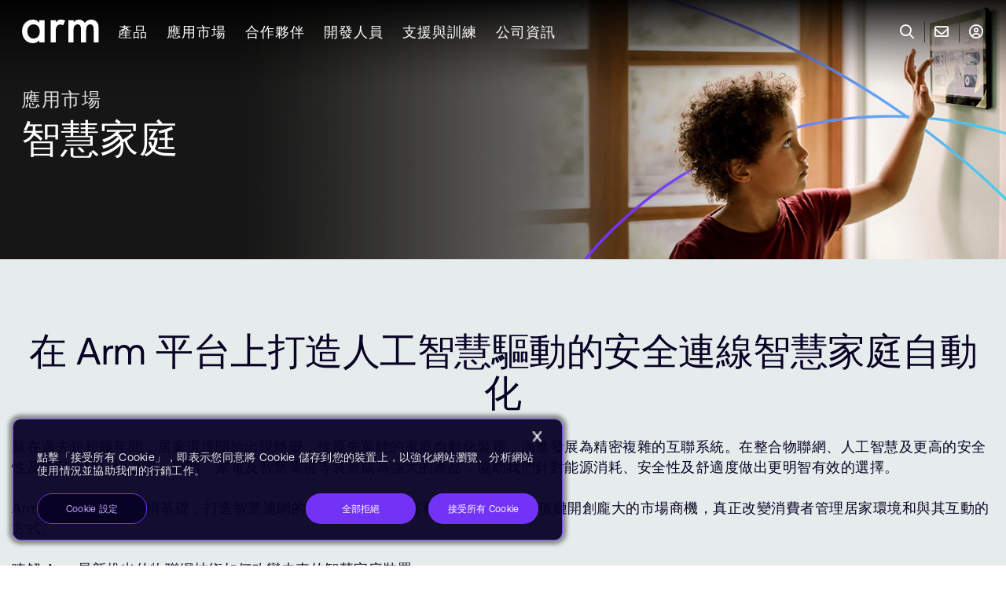

--- FILE ---
content_type: text/html; charset=utf-8
request_url: https://www.arm.com/zh-tw/markets/smart-homes
body_size: 35983
content:



<!DOCTYPE html>
<html class="" lang="zh-TW">
<head>
    <meta http-equiv="Content-Type" content="text/html; charset=UTF-8">
    <meta name="viewport" content="width=device-width, initial-scale=1.0">
    <title>智慧家庭 – Arm®</title>

    
    

<link rel="preload" href="https://www.arm.com/static/designsystem/rel/4.14.1/arm-design-system-scoped.css" as="style" importance="high" crossorigin="anonymous" />
<link rel="modulepreload" href="https://www.arm.com/static/designsystem/rel/4.14.1/arm-design-system/arm-design-system.esm.js" as="script" importance="high" crossorigin="anonymous" />

<link rel="preconnect" href="https://cdn.designsystem.arm.com" />
<link rel="dns-prefetch" href="https://cdn.designsystem.arm.com"/>
<link rel="preconnect" href="https://fonts.googleapis.com" />
<link rel="dns-prefetch" href="https://fonts.googleapis.com" />

<link rel="stylesheet" href="https://www.arm.com/static/designsystem/rel/4.14.1/arm-design-system-scoped.css" crossorigin="anonymous" />
<script>
// akam-sw.js install script version 1.3.6
"serviceWorker"in navigator&&"find"in[]&&function(){var e=new Promise(function(e){"complete"===document.readyState||!1?e():(window.addEventListener("load",function(){e()}),setTimeout(function(){"complete"!==document.readyState&&e()},1e4))}),n=window.akamServiceWorkerInvoked,r="1.3.6";if(n)aka3pmLog("akam-setup already invoked");else{window.akamServiceWorkerInvoked=!0,window.aka3pmLog=function(){window.akamServiceWorkerDebug&&console.log.apply(console,arguments)};function o(e){(window.BOOMR_mq=window.BOOMR_mq||[]).push(["addVar",{"sm.sw.s":e,"sm.sw.v":r}])}var i="/akam-sw.js",a=new Map;navigator.serviceWorker.addEventListener("message",function(e){var n,r,o=e.data;if(o.isAka3pm)if(o.command){var i=(n=o.command,(r=a.get(n))&&r.length>0?r.shift():null);i&&i(e.data.response)}else if(o.commandToClient)switch(o.commandToClient){case"enableDebug":window.akamServiceWorkerDebug||(window.akamServiceWorkerDebug=!0,aka3pmLog("Setup script debug enabled via service worker message"),v());break;case"boomerangMQ":o.payload&&(window.BOOMR_mq=window.BOOMR_mq||[]).push(o.payload)}aka3pmLog("akam-sw message: "+JSON.stringify(e.data))});var t=function(e){return new Promise(function(n){var r,o;r=e.command,o=n,a.has(r)||a.set(r,[]),a.get(r).push(o),navigator.serviceWorker.controller&&(e.isAka3pm=!0,navigator.serviceWorker.controller.postMessage(e))})},c=function(e){return t({command:"navTiming",navTiming:e})},s=null,m={},d=function(){var e=i;return s&&(e+="?othersw="+encodeURIComponent(s)),function(e,n){return new Promise(function(r,i){aka3pmLog("Registering service worker with URL: "+e),navigator.serviceWorker.register(e,n).then(function(e){aka3pmLog("ServiceWorker registration successful with scope: ",e.scope),r(e),o(1)}).catch(function(e){aka3pmLog("ServiceWorker registration failed: ",e),o(0),i(e)})})}(e,m)},g=navigator.serviceWorker.__proto__.register;if(navigator.serviceWorker.__proto__.register=function(n,r){return n.includes(i)?g.call(this,n,r):(aka3pmLog("Overriding registration of service worker for: "+n),s=new URL(n,window.location.href),m=r,navigator.serviceWorker.controller?new Promise(function(n,r){var o=navigator.serviceWorker.controller.scriptURL;if(o.includes(i)){var a=encodeURIComponent(s);o.includes(a)?(aka3pmLog("Cancelling registration as we already integrate other SW: "+s),navigator.serviceWorker.getRegistration().then(function(e){n(e)})):e.then(function(){aka3pmLog("Unregistering existing 3pm service worker"),navigator.serviceWorker.getRegistration().then(function(e){e.unregister().then(function(){return d()}).then(function(e){n(e)}).catch(function(e){r(e)})})})}else aka3pmLog("Cancelling registration as we already have akam-sw.js installed"),navigator.serviceWorker.getRegistration().then(function(e){n(e)})}):g.call(this,n,r))},navigator.serviceWorker.controller){var u=navigator.serviceWorker.controller.scriptURL;u.includes("/akam-sw.js")||u.includes("/akam-sw-preprod.js")||u.includes("/threepm-sw.js")||(aka3pmLog("Detected existing service worker. Removing and re-adding inside akam-sw.js"),s=new URL(u,window.location.href),e.then(function(){navigator.serviceWorker.getRegistration().then(function(e){m={scope:e.scope},e.unregister(),d()})}))}else e.then(function(){window.akamServiceWorkerPreprod&&(i="/akam-sw-preprod.js"),d()});if(window.performance){var w=window.performance.timing,l=w.responseEnd-w.responseStart;c(l)}e.then(function(){t({command:"pageLoad"})});var k=!1;function v(){window.akamServiceWorkerDebug&&!k&&(k=!0,aka3pmLog("Initializing debug functions at window scope"),window.aka3pmInjectSwPolicy=function(e){return t({command:"updatePolicy",policy:e})},window.aka3pmDisableInjectedPolicy=function(){return t({command:"disableInjectedPolicy"})},window.aka3pmDeleteInjectedPolicy=function(){return t({command:"deleteInjectedPolicy"})},window.aka3pmGetStateAsync=function(){return t({command:"getState"})},window.aka3pmDumpState=function(){aka3pmGetStateAsync().then(function(e){aka3pmLog(JSON.stringify(e,null,"\t"))})},window.aka3pmInjectTiming=function(e){return c(e)},window.aka3pmUpdatePolicyFromNetwork=function(){return t({command:"pullPolicyFromNetwork"})})}v()}}();</script>
<script type="module" src="https://www.arm.com/static/designsystem/rel/4.14.1/arm-design-system/arm-design-system.esm.js" crossorigin="anonymous"></script>
<script nomodule src="https://www.arm.com/static/designsystem/rel/4.14.1/arm-design-system/arm-design-system.js" crossorigin="anonymous"></script>


    <link rel="preconnect" href="https://fast.fonts.net" />
    <link rel="dns-prefetch" href="https://fast.fonts.net" />
    <link rel="preconnect" href="https://fonts.gstatic.com" />
    <link rel="dns-prefetch" href="https://fonts.gstatic.com" />
    <link rel="preconnect" href="https://dc.services.visualstudio.com" />
    <link rel="dns-prefetch" href="https://dc.services.visualstudio.com" />

    
    <link rel="stylesheet" href="/shared/bundle/all.css?v=1.0.9476.18862">
    <noscript><link rel="stylesheet" href="/shared/bundle/all.css?v=1.0.9476.18862"></noscript>

    
<meta http-equiv="Content-Type" content="text/html; charset=UTF-8">
<meta http-equiv="X-UA-Compatible" content="IE=Edge">
<meta content="zh-TW" http-equiv="content-language">
<meta name="viewport" content="width=device-width, initial-scale=1.0">
<meta name="author" content="Arm Ltd.">
<meta name="description" content="透過 Arm 可擴充 IP 無縫連結裝置，將智慧家庭轉型。智慧家庭自動化透過進階自動化和安全性讓生活更豐富。">
<meta name="keywords" content="">
<meta content="Copyright &#169; 1995-2026 Arm Limited (or its affiliates). All rights reserved." name="copyright">
<meta name="apple-mobile-web-app-capable" content="yes">
<meta name="msapplication-config" content="https://www.arm.com/shared/common/img/favicon/browserconfig.xml">
<meta name="msapplication-TileColor" content="#2b5797">
<meta name="msapplication-TileImage" content="https://www.arm.com/shared/common/img/favicon/mstile-144x144.png">
<meta name="theme-color" content="#ffffff">
<meta name="server" content="WK000052" />

<meta property="og:title" content="智慧家庭">
<meta property="og:description" content="透過 Arm 可擴充 IP 無縫連結裝置，將智慧家庭轉型。智慧家庭自動化透過進階自動化和安全性讓生活更豐富。">
<meta property="og:image" content="https://www.arm.com">
<meta property="og:site_name" content="Arm | The Architecture for the Digital World">
<meta property="og:url" content="https://www.arm.com/zh-TW/markets/smart-homes">
<meta property="og:type" content="website">
<meta property="og:locale" content="zh-TW">

<meta property="article:author" content="Arm Ltd.">
<meta property="article:publisher" content="Arm Ltd.">

<meta name="twitter:card" content="summary">
<meta name="twitter:site" content="Arm | The Architecture for the Digital World">
<meta name="twitter:title" content="智慧家庭">
<meta name="twitter:description" content="透過 Arm 可擴充 IP 無縫連結裝置，將智慧家庭轉型。智慧家庭自動化透過進階自動化和安全性讓生活更豐富。">
<meta name="twitter:image" content="https://www.arm.com">
<meta name="twitter:url" content="https://www.arm.com/zh-TW/markets/smart-homes">





    
    

<link rel="apple-touch-icon" sizes="57x57" href="https://www.arm.com/shared/common/img/favicon/apple-touch-icon.png?v=1.0.9476.18862" />
<link rel="apple-touch-icon" sizes="60x60" href="https://www.arm.com/shared/common/img/favicon/apple-touch-icon.png?v=1.0.9476.18862" />
<link rel="apple-touch-icon" sizes="72x72" href="https://www.arm.com/shared/common/img/favicon/apple-touch-icon.png?v=1.0.9476.18862" />
<link rel="apple-touch-icon" sizes="76x76" href="https://www.arm.com/shared/common/img/favicon/apple-touch-icon.png?v=1.0.9476.18862" />
<link rel="apple-touch-icon" sizes="114x114" href="https://www.arm.com/shared/common/img/favicon/apple-touch-icon.png?v=1.0.9476.18862" />
<link rel="apple-touch-icon" sizes="120x120" href="https://www.arm.com/shared/common/img/favicon/apple-touch-icon.png?v=1.0.9476.18862" />
<link rel="apple-touch-icon" sizes="144x144" href="https://www.arm.com/shared/common/img/favicon/apple-touch-icon.png?v=1.0.9476.18862" />
<link rel="apple-touch-icon" sizes="152x152" href="https://www.arm.com/shared/common/img/favicon/apple-touch-icon.png?v=1.0.9476.18862" />
<link rel="apple-touch-icon" sizes="180x180" href="https://www.arm.com/shared/common/img/favicon/apple-touch-icon.png?v=1.0.9476.18862" />
<link rel="icon" type="image/png" href="https://www.arm.com/shared/common/img/favicon/favicon-32x32.png?v=1.0.9476.18862" sizes="32x32" />
<link rel="icon" type="image/png" href="https://www.arm.com/shared/common/img/favicon/favicon-48x48.png?v=1.0.9476.18862" sizes="48x48" />
<link rel="icon" type="image/png" href="https://www.arm.com/shared/common/img/favicon/android-chrome-192x192.png?v=1.0.9476.18862" sizes="192x192" />
<link rel="icon" type="image/png" href="https://www.arm.com/shared/common/img/favicon/android-chrome-256x256.png?v=1.0.9476.18862" sizes="256x256" />
<link rel="icon" type="image/png" href="https://www.arm.com/shared/common/img/favicon/favicon-16x16.png?v=1.0.9476.18862" sizes="16x16" />
<link rel="shortcut icon" type="image/ico" href="https://www.arm.com/shared/common/img/favicon/favicon.ico?v=1.0.9476.18862" />
<link rel="manifest" href="https://www.arm.com/shared/common/img/favicon/manifest.json?v=1.0.9476.18862" />


    
    <script type="application/ld+json">
{"@context":"https://schema.org","@type":"WebPage","name":"智慧家庭","url":"https://www.arm.com/zh-TW/markets/smart-homes","description":"透過 Arm 可擴充 IP 無縫連結裝置，將智慧家庭轉型。智慧家庭自動化透過進階自動化和安全性讓生活更豐富。","hasPart":[{"@type":"WebPageElement","name":"成功案例","cssSelector":"#成功案例","text":"小度在家智能機器人"},{"@type":"WebPageElement","name":"成功案例","cssSelector":"#成功案例","text":"Ecoisme 節能系統"},{"@type":"WebPageElement","name":"成功案例","cssSelector":"#成功案例","text":"Meta 人工智慧技術"},{"@type":"WebPageElement","name":"成功案例","cssSelector":"#成功案例","text":"Google、三星、Arm 及開放媒體聯盟 (Alliance for Open Media) 合作打造沉浸式音訊"},{"@type":"WebPageElement","name":"成功案例","cssSelector":"#成功案例","text":"LG OLED 電視更先進的效能打造人工智慧體驗"},{"@type":"WebPageElement","name":"技術","cssSelector":"#技術","text":"Arm Mali 繪圖處理器及影像訊號處理器"},{"@type":"WebPageElement","name":"技術","cssSelector":"#技術","text":"Arm Cortex-A CPU"},{"@type":"WebPageElement","name":"技術","cssSelector":"#技術","text":"Armv9 架構"}],"publisher":{"@type":"Organization","name":"Arm","url":"https://www.arm.com","logo":{"@type":"ImageObject","url":"https://www.arm.com/-/media/images/arm-logo.svg"}}}
</script>


    
    

    
    

<!-- Onetrust -->
<!-- OneTrust Cookies Consent Notice start for www.arm.com -->
<script src="https://cdn.cookielaw.org/scripttemplates/otSDKStub.js" data-document-language="true" type="text/javascript" charset="UTF-8" data-domain-script="0196fcd0-1566-7ef9-878b-127e2767f00c" ></script>
<script type="text/javascript">
function OptanonWrapper() { }
</script>
<!-- OneTrust Cookies Consent Notice end for www.arm.com -->

 <script>
window.onload = function() {
    let analytics = document.querySelector(".CoveoAnalytics");
	if(analytics){
		let coveo_analytics = Coveo.get(analytics);
		if(coveo_analytics && window && window.OnetrustActiveGroups && !window.OnetrustActiveGroups.includes('C0002')){
			coveo_analytics.disable();
		}
	}
};
 </script>
 
 
 <!-- OneTrust Cookies Consent Notice start for www.arm.com -->
<!-- End Onetrust -->


    
    

    
    
<!-- Clearbit -->
<script type="text/plain" src="https://tag.clearbitscripts.com/v1/pk_acf6fc4fd7e2fec55c586040e1705149/tags.js" referrerpolicy="strict-origin-when-cross-origin" async="" class="optanon-category-C0003"></script>
<script>
  function revealCallback(response){
    var reveal = response;
    window.reveal = reveal;
  }
</script>
<!-- End Clearbit -->


    
    




    

    
    

    
    


<!-- Adobe -->
<script src="//assets.adobedtm.com/launch-EN10e66088202b43a3b7f30a6ded39776d.min.js"  defer></script>
<!-- End Adobe -->


    
<link rel='canonical' href='https://www.arm.com/zh-TW/markets/smart-homes' /> 
<link rel='alternate' hreflang='en' href='https://www.arm.com/markets/smart-homes' /> 
<link rel='alternate' hreflang='ja' href='https://www.arm.com/ja/markets/smart-homes' /> 
<link rel='alternate' hreflang='zh-cn' href='https://www.arm.com/zh-CN/markets/smart-homes' /> 
<link rel='alternate' hreflang='zh-tw' href='https://www.arm.com/zh-TW/markets/smart-homes' /> 
<link rel='alternate' hreflang='x-default' href='https://www.arm.com/markets/smart-homes' /> 


<script>(window.BOOMR_mq=window.BOOMR_mq||[]).push(["addVar",{"rua.upush":"false","rua.cpush":"false","rua.upre":"false","rua.cpre":"true","rua.uprl":"false","rua.cprl":"false","rua.cprf":"false","rua.trans":"SJ-05fad2ab-d089-40ea-aa8c-f1bbe35d22b2","rua.cook":"true","rua.ims":"false","rua.ufprl":"false","rua.cfprl":"true","rua.isuxp":"false","rua.texp":"norulematch","rua.ceh":"false","rua.ueh":"false","rua.ieh.st":"0"}]);</script>
                              <script>!function(e){var n="https://s.go-mpulse.net/boomerang/";if("False"=="True")e.BOOMR_config=e.BOOMR_config||{},e.BOOMR_config.PageParams=e.BOOMR_config.PageParams||{},e.BOOMR_config.PageParams.pci=!0,n="https://s2.go-mpulse.net/boomerang/";if(window.BOOMR_API_key="YX9U9-3CW2M-92JLU-3BLJD-T6LD5",function(){function e(){if(!o){var e=document.createElement("script");e.id="boomr-scr-as",e.src=window.BOOMR.url,e.async=!0,i.parentNode.appendChild(e),o=!0}}function t(e){o=!0;var n,t,a,r,d=document,O=window;if(window.BOOMR.snippetMethod=e?"if":"i",t=function(e,n){var t=d.createElement("script");t.id=n||"boomr-if-as",t.src=window.BOOMR.url,BOOMR_lstart=(new Date).getTime(),e=e||d.body,e.appendChild(t)},!window.addEventListener&&window.attachEvent&&navigator.userAgent.match(/MSIE [67]\./))return window.BOOMR.snippetMethod="s",void t(i.parentNode,"boomr-async");a=document.createElement("IFRAME"),a.src="about:blank",a.title="",a.role="presentation",a.loading="eager",r=(a.frameElement||a).style,r.width=0,r.height=0,r.border=0,r.display="none",i.parentNode.appendChild(a);try{O=a.contentWindow,d=O.document.open()}catch(_){n=document.domain,a.src="javascript:var d=document.open();d.domain='"+n+"';void(0);",O=a.contentWindow,d=O.document.open()}if(n)d._boomrl=function(){this.domain=n,t()},d.write("<bo"+"dy onload='document._boomrl();'>");else if(O._boomrl=function(){t()},O.addEventListener)O.addEventListener("load",O._boomrl,!1);else if(O.attachEvent)O.attachEvent("onload",O._boomrl);d.close()}function a(e){window.BOOMR_onload=e&&e.timeStamp||(new Date).getTime()}if(!window.BOOMR||!window.BOOMR.version&&!window.BOOMR.snippetExecuted){window.BOOMR=window.BOOMR||{},window.BOOMR.snippetStart=(new Date).getTime(),window.BOOMR.snippetExecuted=!0,window.BOOMR.snippetVersion=12,window.BOOMR.url=n+"YX9U9-3CW2M-92JLU-3BLJD-T6LD5";var i=document.currentScript||document.getElementsByTagName("script")[0],o=!1,r=document.createElement("link");if(r.relList&&"function"==typeof r.relList.supports&&r.relList.supports("preload")&&"as"in r)window.BOOMR.snippetMethod="p",r.href=window.BOOMR.url,r.rel="preload",r.as="script",r.addEventListener("load",e),r.addEventListener("error",function(){t(!0)}),setTimeout(function(){if(!o)t(!0)},3e3),BOOMR_lstart=(new Date).getTime(),i.parentNode.appendChild(r);else t(!1);if(window.addEventListener)window.addEventListener("load",a,!1);else if(window.attachEvent)window.attachEvent("onload",a)}}(),"".length>0)if(e&&"performance"in e&&e.performance&&"function"==typeof e.performance.setResourceTimingBufferSize)e.performance.setResourceTimingBufferSize();!function(){if(BOOMR=e.BOOMR||{},BOOMR.plugins=BOOMR.plugins||{},!BOOMR.plugins.AK){var n="true"=="true"?1:0,t="cookiepresent",a="aohdizixgzgim2ljpwdq-f-ca73e4edc-clientnsv4-s.akamaihd.net",i="false"=="true"?2:1,o={"ak.v":"39","ak.cp":"495146","ak.ai":parseInt("320910",10),"ak.ol":"0","ak.cr":8,"ak.ipv":4,"ak.proto":"h2","ak.rid":"3a9a9e17","ak.r":42951,"ak.a2":n,"ak.m":"dsca","ak.n":"essl","ak.bpcip":"3.142.52.0","ak.cport":32844,"ak.gh":"23.59.176.198","ak.quicv":"","ak.tlsv":"tls1.3","ak.0rtt":"","ak.0rtt.ed":"","ak.csrc":"-","ak.acc":"","ak.t":"1768521095","ak.ak":"hOBiQwZUYzCg5VSAfCLimQ==e9TJUzovABo+CMEFcWs7/bosLcJdCVE85/wqhtOEXSC75J/lFyyk/UYLWeP+3nb7sinmgo8aZdkeKEu0cdQvmNAX2etuJz464MyeabdGn4Cql/GgShN1HEh2kZhbDQqs2csg42PU46ZUWwd49G7sZMEjwatKDDPfx/GFcc6F4GDLPlPNyCpxUxu6Uk+5MDeNJMc39g+ND7sSjM6s/3sa39sV784iXmMZhB1x4ds19VDHSEfHp3Q6/Y3X/JRItzrnMFi4CzXZI2/WME3fnL6iEZBfRDr9ioppJPJelavGy1DZOCR+Y2/64srae8g0thSHj/zQf6A/PHH7ql3Ph6GhopMa7imrKhDASeKQm1Ub41DNTgIi1+4cyj7IbhoM17VP4DJQpnlFyrw5y1s1OMWTnPVCt6VKcEwPsktgS1SML10=","ak.pv":"16","ak.dpoabenc":"","ak.tf":i};if(""!==t)o["ak.ruds"]=t;var r={i:!1,av:function(n){var t="http.initiator";if(n&&(!n[t]||"spa_hard"===n[t]))o["ak.feo"]=void 0!==e.aFeoApplied?1:0,BOOMR.addVar(o)},rv:function(){var e=["ak.bpcip","ak.cport","ak.cr","ak.csrc","ak.gh","ak.ipv","ak.m","ak.n","ak.ol","ak.proto","ak.quicv","ak.tlsv","ak.0rtt","ak.0rtt.ed","ak.r","ak.acc","ak.t","ak.tf"];BOOMR.removeVar(e)}};BOOMR.plugins.AK={akVars:o,akDNSPreFetchDomain:a,init:function(){if(!r.i){var e=BOOMR.subscribe;e("before_beacon",r.av,null,null),e("onbeacon",r.rv,null,null),r.i=!0}return this},is_complete:function(){return!0}}}}()}(window);</script></head>

<body>
    
    

    
    

    <!-- BEGIN NOINDEX -->
    
    <ul class="sr-only">
        <li><a href="#content" aria-label="Skip to main content" tabindex="-1" title="Skip to main content">Skip to Main Content</a></li>
        <li><a href="#footer" aria-label="Skip to footer" tabindex="-1" title="Skip to footer">Skip to Footer</a></li>
    </ul>
    <!-- END NOINDEX -->

    <div class="c-app-wrapper">

        <!-- BEGIN NOINDEX -->
        
        
<div class="c-unsupported-browser u-no-print" role="complementary" style="display: none;">
    <!--[if lt IE 9]><style>.c-unsupported-browser { display: block; }</style><![endif]-->
    <div class="c-unsupported-browser__message"><p>Sorry, your browser is not supported. We recommend upgrading your browser.</p></div>
</div>


        
        <div class="c-sticky-wrapper u-no-print">

            <style aria-hidden="true" tabindex="-1">
                .c-sticky-wrapper {
                    position: fixed;
                    position: -webkit-sticky;
                    position: sticky;
                    top: 0;
                    width: 100%;
                    z-index: 50 !important;
                }
            </style>

            
            <div class="c-alerts js-alerts">

                
                <div class="c-notifications-wrapper">

                    
                    <style aria-hidden="true" tabindex="-1">
                        .c-notifications-wrapper {
                            background-color: #e5eceb;
                            position: -webkit-sticky;
                            position: sticky;
                            z-index: 99;
                        }

                        .c-notification {
                            background-color: #e5eceb;
                            box-sizing: content-box;
                            min-height: 55px;
                            position: sticky !important;
                            width: 100%;
                        }
                    </style>

                    
                    

                    
                    <script aria-hidden="true" tabindex="-1" type="text/javascript">
                        (function () {
                            function setYHeight() {
                                var $notification = document.querySelector('.c-notification');
                                if (!$notification) return;
                                var computedStyles = getComputedStyle($notification);
                                var height = computedStyles.getPropertyValue('height');
                                var $parent = $notification.parentElement;
                                if ($parent) $parent.style.height = height;
                            }
                            window.addEventListener('resize', setYHeight);
                            setYHeight();
                        })();
                    </script>
                </div>
            </div>

        </div>
        <!-- END NOINDEX -->
        
        <div id="top" class="c-site-wrapper">

            
            <div class="c-content-wrapper c-content-wrapper-refresh">

                
                

                <!-- BEGIN NOINDEX -->
                
                

                
                



<nav id="c-3fc35b63-53dc-4479-8acc-50fc9cd66d7d" class="o-widget c-top-navigation Short init-video-autoplay" aria-label="top-navigation">
    <div class="u-background-linear-gradient u-bg-gradient-secondary"></div>
    <div class="c-top-navigation-flex">
        
<ul class="c-top-navigation-sections">
    <li class="c-top-navigation-section-logo">
<a href="https://www.arm.com/zh-TW/" class="" aria-label="Arm Logo" data-track-nav="logo" title="Arm" role="link" ><img src="https://www.arm.com/-/media/global/logos/arm-logo-white-rgb.svg?rev=89b67b6cabfe4fb392c2dab82d0aa75c&amp;revision=89b67b6c-abfe-4fb3-92c2-dab82d0aa75c&amp;la=zh-TW&amp;hash=39A94F953966242E899181013F43788C" alt="arm" /></a>    </li>

        <li class="c-top-navigation-section">
            <a tabindex="0" class="c-top-navigation-section-link" data-track-nav="產品">產品</a>
            <div class="submenu u-bg-gradient-primary">
                <div class="u-navigation-row u-padding-24">
                            <div class="u-width-25">
                                <div class="u-navigation-row u-padding-left-12">
                                    <div tabindex="0" class="u-navigation-column c-top-navigation-category">運算子系統與平台</div>
                                </div>
                                <div class="c-top-navigation-divider" style="">
                                            <div class="u-navigation-row u-padding-left-12">
                                                <div class="u-navigation-column c-top-navigation-category-item">
<a href="https://www.arm.com/zh-TW/products/mobile/compute-subsystems/lumex" data-track-nav="產品:運算子系統與平台:行動裝置 & PC Lumex 運算子系統" title="行動裝置與電腦 Lumex 運算子系統" tabindex="0" >行動裝置 & PC Lumex 運算子系統</a>                                                </div>
                                            </div>
                                            <div class="u-navigation-row u-padding-left-12">
                                                <div class="u-navigation-column c-top-navigation-category-item">
<a href="https://www.arm.com/zh-TW/products/neoverse-compute-subsystems" data-track-nav="產品:運算子系統與平台:資料中心 Neoverse 運算子系統" title="Arm Neoverse CSS" tabindex="0" >資料中心 Neoverse 運算子系統</a>                                                </div>
                                            </div>
                                            <div class="u-navigation-row u-padding-left-12">
                                                <div class="u-navigation-column c-top-navigation-category-item">
<a href="https://www.arm.com/zh-TW/products/automotive/compute-subsystems/zena" data-track-nav="產品:運算子系統與平台:車用 Zena 運算子系統" title="Arm Zena CSS" tabindex="0" >車用 Zena 運算子系統</a>                                                </div>
                                            </div>
                                </div>
                            </div>
                            <div class="u-width-25">
                                <div class="u-navigation-row u-padding-left-12">
                                    <div tabindex="0" class="u-navigation-column c-top-navigation-category">運算 IP</div>
                                </div>
                                <div class="c-top-navigation-divider" style="height: 200px">
                                            <div class="u-navigation-row u-padding-left-12">
                                                <div class="u-navigation-column c-top-navigation-category-item">
<a href="https://www.arm.com/zh-TW/product-filter?families=c1 cpus" data-track-nav="產品:運算 IP:C1 CPUs" title="C1 CPUs" tabindex="0" >C1 CPUs</a>                                                </div>
                                            </div>
                                            <div class="u-navigation-row u-padding-left-12">
                                                <div class="u-navigation-column c-top-navigation-category-item">
<a href="https://www.arm.com/zh-TW/products/cortex-x" data-track-nav="產品:運算 IP:Cortex-X" title="Cortex-X" tabindex="0" >Cortex-X</a>                                                </div>
                                            </div>
                                            <div class="u-navigation-row u-padding-left-12">
                                                <div class="u-navigation-column c-top-navigation-category-item">
<a href="https://www.arm.com/zh-TW/product-filter?families=cortex-a&amp;showall=true" data-track-nav="產品:運算 IP:Cortex-A" title="Cortex-A" tabindex="0" >Cortex-A</a>                                                </div>
                                            </div>
                                            <div class="u-navigation-row u-padding-left-12">
                                                <div class="u-navigation-column c-top-navigation-category-item">
<a href="https://www.arm.com/zh-TW/product-filter?families=cortex-r&amp;showall=true" data-track-nav="產品:運算 IP:Cortex-R" title="Cortex-R" tabindex="0" >Cortex-R</a>                                                </div>
                                            </div>
                                            <div class="u-navigation-row u-padding-left-12">
                                                <div class="u-navigation-column c-top-navigation-category-item">
<a href="https://www.arm.com/zh-TW/product-filter?families=cortex-m&amp;showall=true" data-track-nav="產品:運算 IP:Cortex-M" title="Cortex-M" tabindex="0" >Cortex-M</a>                                                </div>
                                            </div>
                                            <div class="u-navigation-row u-padding-left-12">
                                                <div class="u-navigation-column c-top-navigation-category-item">
<a href="https://www.arm.com/zh-TW/products/silicon-ip-cpu/neoverse" data-track-nav="產品:運算 IP:Neoverse" title="Neoverse" tabindex="0" >Neoverse</a>                                                </div>
                                            </div>
                                </div>
                            </div>
                            <div class="u-width-25">
                                <div class="u-navigation-row u-padding-left-12">
                                    <div tabindex="-1" class="u-navigation-column c-top-navigation-category"></div>
                                </div>
                                <div class="c-top-navigation-divider" style="">
                                            <div class="u-navigation-row u-padding-left-12">
                                                <div class="u-navigation-column c-top-navigation-category-item">
<a href="https://www.arm.com/zh-TW/product-filter?families=ethos npus" data-track-nav="產品:運算 IP:Ethos NPUs" title="Ethos NPUs" tabindex="0" >Ethos NPUs</a>                                                </div>
                                            </div>
                                            <div class="u-navigation-row u-padding-left-12">
                                                <div class="u-navigation-column c-top-navigation-category-item">
<a href="https://www.arm.com/zh-TW/products/silicon-ip-multimedia?showall=true" data-track-nav="產品:運算 IP:Mali GPUs" title="Arm Immortalis &amp; Mali" tabindex="0" >Mali GPUs</a>                                                </div>
                                            </div>
                                            <div class="u-navigation-row u-padding-left-12">
                                                <div class="u-navigation-column c-top-navigation-category-item">
<a href="https://www.arm.com/zh-TW/products/silicon-ip-system" data-track-nav="產品:運算 IP:系統 IP" title="系統 IP" tabindex="0" >系統 IP</a>                                                </div>
                                            </div>
                                            <div class="u-navigation-row u-padding-left-12">
                                                <div class="u-navigation-column c-top-navigation-category-item">
<a href="https://www.arm.com/zh-TW/products/silicon-ip-security" data-track-nav="產品:運算 IP:安全性 IP" title="安全性 IP" tabindex="0" >安全性 IP</a>                                                </div>
                                            </div>
                                            <div class="u-navigation-row u-padding-left-12">
                                                <div class="u-navigation-column c-top-navigation-category-item">
<a href="https://www.arm.com/zh-TW/products/silicon-ip-subsystems" data-track-nav="產品:運算 IP:子系統 IP" title="子系統 IP" tabindex="0" >子系統 IP</a>                                                </div>
                                            </div>
                                </div>
                            </div>
                            <div class="u-width-25">
                                <div class="u-navigation-row u-padding-left-12">
                                    <div tabindex="0" class="u-navigation-column c-top-navigation-category">運算強化技術</div>
                                </div>
                                <div class="" style="">
                                            <div class="u-navigation-row u-padding-left-12">
                                                <div class="u-navigation-column c-top-navigation-category-item">
<a href="https://www.arm.com/zh-TW/architecture" data-track-nav="產品:運算強化技術:架構" title="架構" tabindex="0" >架構</a>                                                </div>
                                            </div>
                                            <div class="u-navigation-row u-padding-left-12">
                                                <div class="u-navigation-column c-top-navigation-category-item">
<a href="https://www.arm.com/zh-TW/products/development-tools" data-track-nav="產品:運算強化技術:開發工具與軟體" title="開發工具與軟體" tabindex="0" >開發工具與軟體</a>                                                </div>
                                            </div>
                                            <div class="u-navigation-row u-padding-left-12">
                                                <div class="u-navigation-column c-top-navigation-category-item">
<a href="https://www.arm.com/zh-TW/products/ip-explorer" data-track-nav="產品:運算強化技術:Arm IP Explorer" title="Arm IP Explorer" tabindex="0" >Arm IP Explorer</a>                                                </div>
                                            </div>
                                            <div class="u-navigation-row u-padding-left-12">
                                                <div class="u-navigation-column c-top-navigation-category-item">
<a href="https://www.arm.com/zh-TW/architecture/system-architectures/systemready-compliance-program" data-track-nav="產品:運算強化技術:SystemReady" title="SystemReady" tabindex="0" >SystemReady</a>                                                </div>
                                            </div>
                                            <div class="u-navigation-row u-padding-left-12">
                                                <div class="u-navigation-column c-top-navigation-category-item c-top-navigation-category">
取得 Arm 技術授權                                                </div>
                                            </div>
                                            <div class="u-navigation-row u-padding-left-12">
                                                <div class="u-navigation-column c-top-navigation-category-item">
<a href="https://www.arm.com/zh-TW/products/licensing" data-track-nav="產品:運算強化技術:Arm 授權" title="Arm 授權" tabindex="0" >Arm 授權</a>                                                </div>
                                            </div>
                                            <div class="u-navigation-row u-padding-left-12">
                                                <div class="u-navigation-column c-top-navigation-category-item">
<a href="https://www.arm.com/zh-TW/products/flexible-access" data-track-nav="產品:運算強化技術:Arm Flexible Access" title="Arm Flexible Access" tabindex="0" >Arm Flexible Access</a>                                                </div>
                                            </div>
                                            <div class="u-navigation-row u-padding-left-12">
                                                <div class="u-navigation-column c-top-navigation-category-item">
<a href="https://www.arm.com/zh-TW/products/licensing/arm-total-access" data-track-nav="產品:運算強化技術:Arm Total Access" title="Arm Total Access" tabindex="0" >Arm Total Access</a>                                                </div>
                                            </div>
                                </div>
                            </div>

                </div>
                <div class="c-navigation-submenu-title u-navigation-row u-padding-24">
                    <div class="u-navigation-column">
<a href="https://www.arm.com/zh-TW/products" class="submenu-title" aria-label="檢視產品" data-track-nav="產品:檢視產品" title="檢視產品" role="link" >檢視產品</a>                    </div>
                </div>
            </div>
        </li>
        <li class="c-top-navigation-section">
            <a tabindex="0" class="c-top-navigation-section-link" data-track-nav="應用市場">應用市場</a>
            <div class="submenu u-bg-gradient-primary">
                <div class="u-navigation-row u-padding-24">
                            <div class="u-width-25">
                                <div class="u-navigation-row u-padding-left-12">
                                    <div tabindex="0" class="u-navigation-column c-top-navigation-category">應用市場</div>
                                </div>
                                <div class="c-top-navigation-divider" style="height: 245px">
                                            <div class="u-navigation-row u-padding-left-12">
                                                <div class="u-navigation-column c-top-navigation-category-item">
<a href="https://www.arm.com/zh-TW/markets/automotive" data-track-nav="應用市場:應用市場:汽車" title="汽車" tabindex="0" >汽車</a>                                                </div>
                                            </div>
                                            <div class="u-navigation-row u-padding-left-12">
                                                <div class="u-navigation-column c-top-navigation-category-item">
<a href="https://www.arm.com/zh-TW/markets/computing-infrastructure" data-track-nav="應用市場:應用市場:運算基礎設施" title="運算基礎設施" tabindex="0" >運算基礎設施</a>                                                </div>
                                            </div>
                                            <div class="u-navigation-row u-padding-left-12">
                                                <div class="u-navigation-column c-top-navigation-category-item">
<a href="https://www.arm.com/zh-TW/markets/consumer-technologies" data-track-nav="應用市場:應用市場:消費應用科技" title="消費應用科技" tabindex="0" >消費應用科技</a>                                                </div>
                                            </div>
                                            <div class="u-navigation-row u-padding-left-12">
                                                <div class="u-navigation-column c-top-navigation-category-item">
<a href="https://www.arm.com/zh-TW/markets/iot" data-track-nav="應用市場:應用市場:物聯網" title="物聯網" tabindex="0" >物聯網</a>                                                </div>
                                            </div>
                                </div>
                            </div>
                            <div class="u-width-25">
                                <div class="u-navigation-row u-padding-left-12">
                                    <div tabindex="0" class="u-navigation-column c-top-navigation-category">技術主題</div>
                                </div>
                                <div class="" style="">
                                            <div class="u-navigation-row u-padding-left-12">
                                                <div class="u-navigation-column c-top-navigation-category-item">
<a href="https://www.arm.com/zh-TW/markets/artificial-intelligence" data-track-nav="應用市場:技術主題:人工智慧" title="人工智慧" tabindex="0" >人工智慧</a>                                                </div>
                                            </div>
                                            <div class="u-navigation-row u-padding-left-12">
                                                <div class="u-navigation-column c-top-navigation-category-item">
<a href="https://www.arm.com/zh-TW/markets/artificial-intelligence/agentic-ai" data-track-nav="應用市場:技術主題:代理型 AI" title="代理型 AI" tabindex="0" >代理型 AI</a>                                                </div>
                                            </div>
                                            <div class="u-navigation-row u-padding-left-12">
                                                <div class="u-navigation-column c-top-navigation-category-item">
<a href="https://www.arm.com/zh-TW/markets/computing-infrastructure/datacenter-ai" data-track-nav="應用市場:技術主題:資料中心 AI " title="資料中心 AI " tabindex="0" >資料中心 AI </a>                                                </div>
                                            </div>
                                            <div class="u-navigation-row u-padding-left-12">
                                                <div class="u-navigation-column c-top-navigation-category-item">
<a href="https://www.arm.com/zh-TW/markets/iot/edge-ai" data-track-nav="應用市場:技術主題:邊緣 AI" title="邊緣 AI" tabindex="0" >邊緣 AI</a>                                                </div>
                                            </div>
                                            <div class="u-navigation-row u-padding-left-12">
                                                <div class="u-navigation-column c-top-navigation-category-item">
<a href="https://www.arm.com/zh-TW/markets/mobile-computing/mobile-ai" data-track-nav="應用市場:技術主題:行動裝置 AI" title="行動裝置 AI" tabindex="0" >行動裝置 AI</a>                                                </div>
                                            </div>
                                            <div class="u-navigation-row u-padding-left-12">
                                                <div class="u-navigation-column c-top-navigation-category-item">
<a href="https://www.arm.com/zh-TW/markets/mobile-computing" data-track-nav="應用市場:技術主題:行動裝置運算" title="行動裝置運算" tabindex="0" >行動裝置運算</a>                                                </div>
                                            </div>
                                            <div class="u-navigation-row u-padding-left-12">
                                                <div class="u-navigation-column c-top-navigation-category-item">
<a href="https://www.arm.com/zh-TW/markets/computing-infrastructure/telco-networking" data-track-nav="應用市場:技術主題:電信與網路" title="電信與網路" tabindex="0" >電信與網路</a>                                                </div>
                                            </div>
                                            <div class="u-navigation-row u-padding-left-12">
                                                <div class="u-navigation-column c-top-navigation-category-item">
<a href="https://www.arm.com/zh-TW/markets/computing-infrastructure/high-performance-computing" data-track-nav="應用市場:技術主題:高效能運算" title="高效能運算" tabindex="0" >高效能運算</a>                                                </div>
                                            </div>
                                </div>
                            </div>
                            <div class="u-width-25">
                                <div class="u-navigation-row u-padding-left-12">
                                    <div tabindex="-1" class="u-navigation-column c-top-navigation-category"></div>
                                </div>
                                <div class="" style="">
                                            <div class="u-navigation-row u-padding-left-12">
                                                <div class="u-navigation-column c-top-navigation-category-item">
<a href="https://www.arm.com/zh-TW/markets/computing-infrastructure/cloud-computing" data-track-nav="應用市場:技術主題:雲端運算" title="雲端運算" tabindex="0" >雲端運算</a>                                                </div>
                                            </div>
                                            <div class="u-navigation-row u-padding-left-12">
                                                <div class="u-navigation-column c-top-navigation-category-item">
<a href="https://www.arm.com/zh-TW/markets/consumer-technologies/ai-workstations" data-track-nav="應用市場:技術主題:AI 工作站" title="AI 工作站" tabindex="0" >AI 工作站</a>                                                </div>
                                            </div>
                                            <div class="u-navigation-row u-padding-left-12">
                                                <div class="u-navigation-column c-top-navigation-category-item">
<a href="https://www.arm.com/zh-TW/markets/consumer-technologies/ar-vr" data-track-nav="應用市場:技術主題:AR/VR/XR" title="AR/VR/XR" tabindex="0" >AR/VR/XR</a>                                                </div>
                                            </div>
                                            <div class="u-navigation-row u-padding-left-12">
                                                <div class="u-navigation-column c-top-navigation-category-item">
<a href="https://www.arm.com/zh-TW/markets/consumer-technologies/gaming" data-track-nav="應用市場:技術主題:遊戲" title="遊戲" tabindex="0" >遊戲</a>                                                </div>
                                            </div>
                                            <div class="u-navigation-row u-padding-left-12">
                                                <div class="u-navigation-column c-top-navigation-category-item">
<a href="https://www.arm.com/zh-TW/markets/consumer-technologies/laptops" data-track-nav="應用市場:技術主題:筆記型電腦" title="筆記型電腦" tabindex="0" >筆記型電腦</a>                                                </div>
                                            </div>
                                            <div class="u-navigation-row u-padding-left-12">
                                                <div class="u-navigation-column c-top-navigation-category-item">
<a href="https://www.arm.com/zh-TW/markets/consumer-technologies/smartphones" data-track-nav="應用市場:技術主題:智慧型手機" title="智慧型手機" tabindex="0" >智慧型手機</a>                                                </div>
                                            </div>
                                            <div class="u-navigation-row u-padding-left-12">
                                                <div class="u-navigation-column c-top-navigation-category-item">
<a href="https://www.arm.com/zh-TW/markets/consumer-technologies/wearables" data-track-nav="應用市場:技術主題:穿戴式裝置" title="穿戴式裝置" tabindex="0" >穿戴式裝置</a>                                                </div>
                                            </div>
                                            <div class="u-navigation-row u-padding-left-12">
                                                <div class="u-navigation-column c-top-navigation-category-item">
<a href="https://www.arm.com/zh-TW/markets/security" data-track-nav="應用市場:技術主題:資安" title="資安" tabindex="0" >資安</a>                                                </div>
                                            </div>
                                </div>
                            </div>

                            <div class="u-width-25">
                                <div class="u-navigation-row u-padding-left-12">
                                    
                                </div>
                                            <div class="u-navigation-row u-padding-left-12">
                                                <div class="u-navigation-column">
                                                    <img src="https://www.arm.com/-/media/global/icons/top-nav/markets-resource-library-nav-224x108.jpg?rev=1e744da377584e33b6c8594df2938590&amp;revision=1e744da3-7758-4e33-b6c8-594df2938590&amp;la=zh-TW&amp;h=108&amp;w=224&amp;hash=7A1F3C5C5A4ED6B2255B5D9FFD4BAACE" class="u-navigation-promo-image-lg" alt="資源圖書館" tabindex="0" />
                                                    <div class="c-top-navigation-promo-title">
<a href="https://www.arm.com/zh-TW/resource-library" data-track-nav="應用市場:資源圖書館" title="資源圖書館" tabindex="0" >資源圖書館</a>                                                    </div>
                                                    <div tabindex="0" class="c-top-navigation-promo-description">
                                                        <p>各項最新資源：幫助你為專案做出正確決定的白皮書、報告和影片。</p>
                                                    </div>
                                                </div>
                                            </div>
                            </div>
                </div>
                <div class="c-navigation-submenu-title u-navigation-row u-padding-24">
                    <div class="u-navigation-column">
<a href="https://www.arm.com/zh-TW/markets" class="submenu-title" aria-label="檢視應用市場與技術主題" data-track-nav="應用市場:檢視應用市場與技術主題" title="檢視應用市場與技術主題" role="link" >檢視應用市場與技術主題</a>                    </div>
                </div>
            </div>
        </li>
        <li class="c-top-navigation-section">
            <a tabindex="0" class="c-top-navigation-section-link" data-track-nav="合作夥伴">合作夥伴</a>
            <div class="submenu u-bg-gradient-primary">
                <div class="u-navigation-row u-padding-24">
                            <div class="u-width-25">
                                <div class="u-navigation-row u-padding-left-12">
                                    <div tabindex="0" class="u-navigation-column c-top-navigation-category"> 尋找合作夥伴</div>
                                </div>
                                <div class="c-top-navigation-divider" style="height: 198px">
                                            <div class="u-navigation-row u-padding-left-12">
                                                <div class="u-navigation-column c-top-navigation-category-item">
<a href="https://www.arm.com/zh-TW/partners/ai-ecosystem-catalog" data-track-nav="合作夥伴: 尋找合作夥伴:人工智慧" title="人工智慧" tabindex="0" >人工智慧</a>                                                </div>
                                            </div>
                                            <div class="u-navigation-row u-padding-left-12">
                                                <div class="u-navigation-column c-top-navigation-category-item">
<a href="https://www.arm.com/zh-TW/partners/automotive-ecosystem-catalog" data-track-nav="合作夥伴: 尋找合作夥伴:汽車" title="汽車" tabindex="0" >汽車</a>                                                </div>
                                            </div>
                                            <div class="u-navigation-row u-padding-left-12">
                                                <div class="u-navigation-column c-top-navigation-category-item">
<a href="https://www.arm.com/zh-TW/partners/catalog/results?#sort=date descending&amp;numberOfResults=12&amp;f:Category=[Server and Infrastructure]" data-track-nav="合作夥伴: 尋找合作夥伴:基礎設施" title="基礎設施" tabindex="0" >基礎設施</a>                                                </div>
                                            </div>
                                            <div class="u-navigation-row u-padding-left-12">
                                                <div class="u-navigation-column c-top-navigation-category-item">
<a href="https://www.arm.com/zh-TW/partners/iot-ecosystem-catalog" data-track-nav="合作夥伴: 尋找合作夥伴:物聯網" title="物聯網" tabindex="0" >物聯網</a>                                                </div>
                                            </div>
                                            <div class="u-navigation-row u-padding-left-12">
                                                <div class="u-navigation-column c-top-navigation-category-item">
<a href="https://www.arm.com/zh-TW/partners/catalog/results" data-track-nav="合作夥伴: 尋找合作夥伴:查看所有合作夥伴" title="查看所有合作夥伴" tabindex="0" >查看所有合作夥伴</a>                                                </div>
                                            </div>
                                </div>
                            </div>
                            <div class="u-width-25">
                                <div class="u-navigation-row u-padding-left-12">
                                    <div tabindex="0" class="u-navigation-column c-top-navigation-category">合作夥伴生態系</div>
                                </div>
                                <div class="c-top-navigation-divider" style="">
                                            <div class="u-navigation-row u-padding-left-12">
                                                <div class="u-navigation-column c-top-navigation-category-item">
<a href="https://www.arm.com/zh-TW/company/success-library" data-track-nav="合作夥伴:合作夥伴生態系:成功案例" title="成功案例" tabindex="0" >成功案例</a>                                                </div>
                                            </div>
                                            <div class="u-navigation-row u-padding-left-12">
                                                <div class="u-navigation-column c-top-navigation-category-item">
<a href="https://www.arm.com/zh-TW/partners?#策略計畫" data-track-nav="合作夥伴:合作夥伴生態系:策略計畫" title="策略計畫" tabindex="0" >策略計畫</a>                                                </div>
                                            </div>
                                            <div class="u-navigation-row u-padding-left-12">
                                                <div class="u-navigation-column c-top-navigation-category-item">
<a href="https://www.arm.com/zh-TW/partners?#加入合作夥伴計畫" data-track-nav="合作夥伴:合作夥伴生態系:參加合作夥伴計畫" title="參加合作夥伴計畫" tabindex="0" >參加合作夥伴計畫</a>                                                </div>
                                            </div>
                                            <div class="u-navigation-row u-padding-left-12">
                                                <div class="u-navigation-column c-top-navigation-category-item">
<a href="https://newsroom.arm.com/partner_news?type=partner_news" data-track-nav="合作夥伴:合作夥伴生態系:合作夥伴新聞" title="合作夥伴新聞" tabindex="0" >合作夥伴新聞</a>                                                </div>
                                            </div>
                                </div>
                            </div>

                            <div class="u-width-50">
                                <div class="u-navigation-row u-padding-x-8">
                                    
                                </div>
                                            <div class="u-navigation-row u-padding-x-8">
                                                <div class="u-navigation-column u-flex-none">
                                                    <img src="https://www.arm.com/-/media/global/icons/top-nav/arm-total-design-icon-105x105.svg?rev=a80f31f1c0f54bdcb93a955bd2285c96&amp;revision=a80f31f1-c0f5-4bdc-b93a-955bd2285c96&amp;la=zh-TW&amp;h=106&amp;w=106&amp;hash=5B3FBF94F777C01A3DBE32732BD14590" class="u-navigation-promo-image-sm" alt="Arm Total Design Icon" tabindex="0" />
                                                </div>
                                                <div class="u-navigation-column u-padding-x-8">
                                                    <div class="c-top-navigation-promo-title">
<a href="https://www.arm.com/zh-TW/markets/computing-infrastructure/arm-total-design" data-track-nav="合作夥伴:Arm Total Design" title="Arm Total Design" >Arm Total Design</a>                                                    </div>
                                                    <div tabindex="0" class="c-top-navigation-promo-description">
                                                        <p>由一群產業領導者所組成的生態系，加速特定基礎設施運算的發展。</p>
                                                    </div>
                                                </div>
                                            </div>
                                            <div class="u-navigation-row u-padding-x-8">
                                                <div class="u-navigation-column u-flex-none">
                                                    <img src="https://www.arm.com/-/media/global/icons/top-nav/github-105x105.svg?rev=6baf447ad5c1472a8fc24eee81fa725c&amp;revision=6baf447a-d5c1-472a-8fc2-4eee81fa725c&amp;la=zh-TW&amp;hash=4F00A88A0B7F589438BAA4DB87FE5CA1" class="u-navigation-promo-image-sm" alt="GitHub" tabindex="0" />
                                                </div>
                                                <div class="u-navigation-column u-padding-x-8">
                                                    <div class="c-top-navigation-promo-title">
<a href="https://www.arm.com/zh-TW/partners/catalog/github" data-track-nav="合作夥伴:精選合作夥伴：GitHub" title="精選合作夥伴：GitHub" >精選合作夥伴：GitHub</a>                                                    </div>
                                                    <div tabindex="0" class="c-top-navigation-promo-description">
                                                        <p>探索為何數以百萬計的開發者以 GitHub 為家，並邀請您試用 Arm CoPilot 擴充。</p>
                                                    </div>
                                                </div>
                                            </div>
                            </div>
                </div>
                <div class="c-navigation-submenu-title u-navigation-row u-padding-24">
                    <div class="u-navigation-column">
<a href="https://www.arm.com/zh-TW/partners" class="submenu-title" aria-label="探索 Arm 生態系合作夥伴" data-track-nav="合作夥伴:探索 Arm 生態系合作夥伴" title="探索 Arm 生態系合作夥伴" role="link" >探索 Arm 生態系合作夥伴</a>                    </div>
                </div>
            </div>
        </li>
        <li class="c-top-navigation-section">
            <a tabindex="0" class="c-top-navigation-section-link" data-track-nav="開發人員">開發人員</a>
            <div class="submenu u-bg-gradient-primary">
                <div class="u-navigation-row u-padding-24">
                            <div class="u-width-25">
                                <div class="u-navigation-row u-padding-left-12">
                                    <div tabindex="0" class="u-navigation-column c-top-navigation-category">在 Arm 架構開發</div>
                                </div>
                                <div class="c-top-navigation-divider" style="">
                                            <div class="u-navigation-row u-padding-left-12">
                                                <div class="u-navigation-column c-top-navigation-category-item">
<a href="https://developer.arm.com/AI " data-track-nav="開發人員:在 Arm 架構開發:人工智慧" target="_blank" title="人工智慧" rel="noopener noreferrer" tabindex="0" >人工智慧</a>                                                </div>
                                            </div>
                                            <div class="u-navigation-row u-padding-left-12">
                                                <div class="u-navigation-column c-top-navigation-category-item">
<a href="https://developer.arm.com/Automotive" data-track-nav="開發人員:在 Arm 架構開發:汽車" target="_blank" title="汽車" rel="noopener noreferrer" tabindex="0" >汽車</a>                                                </div>
                                            </div>
                                            <div class="u-navigation-row u-padding-left-12">
                                                <div class="u-navigation-column c-top-navigation-category-item">
<a href="https://developer.arm.com/edge-ai" data-track-nav="開發人員:在 Arm 架構開發:邊緣人工智慧" target="_blank" title="邊緣人工智慧" rel="noopener noreferrer" tabindex="0" >邊緣人工智慧</a>                                                </div>
                                            </div>
                                            <div class="u-navigation-row u-padding-left-12">
                                                <div class="u-navigation-column c-top-navigation-category-item">
<a href="https://developer.arm.com/embedded-and-microcontrollers" data-track-nav="開發人員:在 Arm 架構開發:嵌入式與微控制器" target="_blank" title="嵌入式與微控制器" rel="noopener noreferrer" tabindex="0" >嵌入式與微控制器</a>                                                </div>
                                            </div>
                                            <div class="u-navigation-row u-padding-left-12">
                                                <div class="u-navigation-column c-top-navigation-category-item">
<a href="https://developer.arm.com/laptops-and-desktops" data-track-nav="開發人員:在 Arm 架構開發:筆電與桌上型電腦" target="_blank" title="筆電與桌上型電腦" rel="noopener noreferrer" tabindex="0" >筆電與桌上型電腦</a>                                                </div>
                                            </div>
                                            <div class="u-navigation-row u-padding-left-12">
                                                <div class="u-navigation-column c-top-navigation-category-item">
<a href="https://developer.arm.com/mobile-graphics-and-gaming" data-track-nav="開發人員:在 Arm 架構開發:行動裝置、圖形與遊戲" target="_blank" title="行動裝置、圖形與遊戲" rel="noopener noreferrer" tabindex="0" >行動裝置、圖形與遊戲</a>                                                </div>
                                            </div>
                                            <div class="u-navigation-row u-padding-left-12">
                                                <div class="u-navigation-column c-top-navigation-category-item">
<a href="https://developer.arm.com/servers-and-cloud-computing" data-track-nav="開發人員:在 Arm 架構開發:伺服器與雲端運算" target="_blank" title="伺服器與雲端運算" rel="noopener noreferrer" tabindex="0" >伺服器與雲端運算</a>                                                </div>
                                            </div>
                                </div>
                            </div>
                            <div class="u-width-25">
                                <div class="u-navigation-row u-padding-left-12">
                                    <div tabindex="0" class="u-navigation-column c-top-navigation-category">工具與軟體</div>
                                </div>
                                <div class="c-top-navigation-divider" style="">
                                            <div class="u-navigation-row u-padding-left-12">
                                                <div class="u-navigation-column c-top-navigation-category-item">
<a href="https://developer.arm.com/Tools%20and%20Software/Arm%20Development%20Studio" data-track-nav="開發人員:工具與軟體:Arm Development Studio" target="_blank" title="Arm Development Studio" rel="noopener noreferrer" tabindex="0" >Arm Development Studio</a>                                                </div>
                                            </div>
                                            <div class="u-navigation-row u-padding-left-12">
                                                <div class="u-navigation-column c-top-navigation-category-item">
<a href="https://ipexplorer.arm.com/" data-track-nav="開發人員:工具與軟體:Arm IP Explorer" target="_blank" title="Arm IP Explorer" rel="noopener noreferrer" tabindex="0" >Arm IP Explorer</a>                                                </div>
                                            </div>
                                            <div class="u-navigation-row u-padding-left-12">
                                                <div class="u-navigation-column c-top-navigation-category-item">
<a href="https://developer.arm.com/Tools%20and%20Software/Arm%20Performance%20Studio" data-track-nav="開發人員:工具與軟體:Arm Performance Studio" target="_blank" title="Arm Performance Studio" rel="noopener noreferrer" tabindex="0" >Arm Performance Studio</a>                                                </div>
                                            </div>
                                            <div class="u-navigation-row u-padding-left-12">
                                                <div class="u-navigation-column c-top-navigation-category-item">
<a href="https://developer.arm.com/Tools%20and%20Software/Arm%20Virtual%20Hardware" data-track-nav="開發人員:工具與軟體:Arm 虛擬硬體" target="_blank" title="Arm 虛擬硬體" rel="noopener noreferrer" tabindex="0" >Arm 虛擬硬體</a>                                                </div>
                                            </div>
                                            <div class="u-navigation-row u-padding-left-12">
                                                <div class="u-navigation-column c-top-navigation-category-item">
<a href="https://store.arm.com/" data-track-nav="開發人員:工具與軟體:購買 Arm 開發人員工具" target="_blank" title="購買 Arm 開發人員工具" rel="noopener noreferrer" tabindex="0" >購買 Arm 開發人員工具</a>                                                </div>
                                            </div>
                                            <div class="u-navigation-row u-padding-left-12">
                                                <div class="u-navigation-column c-top-navigation-category-item">
<a href="https://developer.arm.com/Tools%20and%20Software/#aq=%40navigationhierarchiescategories%3D%3D%22Tools%20and%20Software%20products%22%20AND%20%40navigationhierarchiescontenttype%3D%3D%22Product%20Information%22&amp;numberOfResults=48&amp;f-navigationhierarchiesprocessortype=Compilers%20and%20Libraries" data-track-nav="開發人員:工具與軟體:編譯器" target="_blank" title="編譯器" rel="noopener noreferrer" tabindex="0" >編譯器</a>                                                </div>
                                            </div>
                                            <div class="u-navigation-row u-padding-left-12">
                                                <div class="u-navigation-column c-top-navigation-category-item">
<a href="https://developer.arm.com/Tools%20and%20Software#aq=%40navigationhierarchiescategories%3D%3D%22Tools%20and%20Software%20products%22%20AND%20%40navigationhierarchiescontenttype%3D%3D%22Product%20Information%22&amp;numberOfResults=48&amp;f-navigationhierarchiesprocessortype=Keil" data-track-nav="開發人員:工具與軟體:Keil MDK" target="_blank" title="Keil MDK" rel="noopener noreferrer" tabindex="0" >Keil MDK</a>                                                </div>
                                            </div>
                                            <div class="u-navigation-row u-padding-left-12">
                                                <div class="u-navigation-column c-top-navigation-category-item">
<a href="https://www.arm.com/zh-TW/resources/open-source" data-track-nav="開發人員:工具與軟體:開源軟體" title="開源軟體" tabindex="0" >開源軟體</a>                                                </div>
                                            </div>
                                            <div class="u-navigation-row u-padding-left-12">
                                                <div class="u-navigation-column c-top-navigation-category-item">
<a href="https://www.arm.com/zh-TW/products/development-tools" data-track-nav="開發人員:工具與軟體:其他開發工具" title="其他開發工具" tabindex="0" >其他開發工具</a>                                                </div>
                                            </div>
                                </div>
                            </div>
                            <div class="u-width-25">
                                <div class="u-navigation-row u-padding-left-12">
                                    <div tabindex="0" class="u-navigation-column c-top-navigation-category">資源</div>
                                </div>
                                <div class="" style="">
                                            <div class="u-navigation-row u-padding-left-12">
                                                <div class="u-navigation-column c-top-navigation-category-item">
<a href="https://community.arm.com/arm-community-blogs/" data-track-nav="開發人員:資源:Arm 部落格" target="_blank" title="Arm 部落格" rel="noopener noreferrer" tabindex="0" >Arm 部落格</a>                                                </div>
                                            </div>
                                            <div class="u-navigation-row u-padding-left-12">
                                                <div class="u-navigation-column c-top-navigation-category-item">
<a href="https://community.arm.com/" data-track-nav="開發人員:資源:Arm 社群" target="_blank" title="Arm 社群" rel="noopener noreferrer" tabindex="0" >Arm 社群</a>                                                </div>
                                            </div>
                                            <div class="u-navigation-row u-padding-left-12">
                                                <div class="u-navigation-column c-top-navigation-category-item">
<a href="https://developer.arm.com/documentation/" data-track-nav="開發人員:資源:文件" target="_blank" title="文件" rel="noopener noreferrer" tabindex="0" >文件</a>                                                </div>
                                            </div>
                                            <div class="u-navigation-row u-padding-left-12">
                                                <div class="u-navigation-column c-top-navigation-category-item">
<a href="https://developer.arm.com/downloads" data-track-nav="開發人員:資源: 下載中心" target="_blank" title=" 下載中心" rel="noopener noreferrer" tabindex="0" > 下載中心</a>                                                </div>
                                            </div>
                                            <div class="u-navigation-row u-padding-left-12">
                                                <div class="u-navigation-column c-top-navigation-category-item">
<a href="https://developer.arm.com/zh-tw/arm-developer-program" data-track-nav="開發人員:資源:Arm 開發人員計畫" target="_blank" title="加入 Arm 開發人員計畫" rel="noopener noreferrer" tabindex="0" >Arm 開發人員計畫</a>                                                </div>
                                            </div>
                                            <div class="u-navigation-row u-padding-left-12">
                                                <div class="u-navigation-column c-top-navigation-category-item">
<a href="https://learn.arm.com/?icid=devhub:developer:all-pages:nav-link" data-track-nav="開發人員:資源:學習路徑" target="_blank" title="學習路徑" rel="noopener noreferrer" tabindex="0" >學習路徑</a>                                                </div>
                                            </div>
                                            <div class="u-navigation-row u-padding-left-12">
                                                <div class="u-navigation-column c-top-navigation-category-item">
<a href="https://www.arm.com/zh-TW/resources/education/academic-developer-platforms" data-track-nav="開發人員:資源:大學學術計畫" title="大學學術計畫" tabindex="0" >大學學術計畫</a>                                                </div>
                                            </div>
                                </div>
                            </div>

                            <div class="u-width-25">
                                <div class="u-navigation-row u-padding-left-12">
                                    
                                </div>
                                            <div class="u-navigation-row u-padding-left-12">
                                                <div class="u-navigation-column">
                                                    <img src="https://www.arm.com/-/media/global/developer-hub/uat-new/developer-landing/4-june-2025/arm-dev-program-224x108px.svg?rev=16c9bc4828bc4413b68ce45848cc3243&amp;revision=16c9bc48-28bc-4413-b68c-e45848cc3243&amp;la=zh-TW&amp;h=108&amp;w=224&amp;hash=C9CF4740860C88DEA195CC51940F8A54" class="u-navigation-promo-image-lg" alt="robot in blue background" tabindex="0" />
                                                    <div class="c-top-navigation-promo-title">
<a href="https://developer.arm.com/zh-tw/developer-program" data-track-nav="開發人員:參加 Arm 開發人員計畫" target="_blank" title="Arm 開發人員計畫" rel="noopener noreferrer" tabindex="0" >參加 Arm 開發人員計畫</a>                                                    </div>
                                                    <div tabindex="0" class="c-top-navigation-promo-description">
                                                        <p>Arm 開發人員計畫結合全球開發人員並提供向專家學習、利用最新工具優勢、與人際網絡的絕佳空間。</p>
                                                    </div>
                                                </div>
                                            </div>
                            </div>
                </div>
                <div class="c-navigation-submenu-title u-navigation-row u-padding-24">
                    <div class="u-navigation-column">
<a href="" class="submenu-title" aria-label="造訪 Arm Developer Hub" data-track-nav="開發人員:造訪 Arm Developer Hub" title="造訪 Arm Developer Hub" role="link" >查看開發人員資源</a>                    </div>
                </div>
            </div>
        </li>
        <li class="c-top-navigation-section">
            <a tabindex="0" class="c-top-navigation-section-link" data-track-nav="支援與訓練">支援與訓練</a>
            <div class="submenu u-bg-gradient-primary">
                <div class="u-navigation-row u-padding-24">
                            <div class="u-width-25">
                                <div class="u-navigation-row u-padding-left-12">
                                    <div tabindex="0" class="u-navigation-column c-top-navigation-category">支援</div>
                                </div>
                                <div class="c-top-navigation-divider" style="">
                                            <div class="u-navigation-row u-padding-left-12">
                                                <div class="u-navigation-column c-top-navigation-category-item">
<a href="https://community.arm.com/" data-track-nav="支援與訓練:支援:Arm 社群" target="_blank" title="Arm 社群" rel="noopener noreferrer" tabindex="0" >Arm 社群</a>                                                </div>
                                            </div>
                                            <div class="u-navigation-row u-padding-left-12">
                                                <div class="u-navigation-column c-top-navigation-category-item">
<a href="https://developer.arm.com/documentation/" data-track-nav="支援與訓練:支援:文件" target="_blank" title="文件" rel="noopener noreferrer" tabindex="0" >文件</a>                                                </div>
                                            </div>
                                            <div class="u-navigation-row u-padding-left-12">
                                                <div class="u-navigation-column c-top-navigation-category-item">
<a href="https://developer.arm.com/downloads" data-track-nav="支援與訓練:支援: 下載中心" target="_blank" title=" 下載中心" rel="noopener noreferrer" tabindex="0" > 下載中心</a>                                                </div>
                                            </div>
                                            <div class="u-navigation-row u-padding-left-12">
                                                <div class="u-navigation-column c-top-navigation-category-item">
<a href="https://www.arm.com/zh-TW/support?#Support" data-track-nav="支援與訓練:支援:專業服務" title="專業服務" tabindex="0" >專業服務</a>                                                </div>
                                            </div>
                                </div>
                            </div>
                            <div class="u-width-25">
                                <div class="u-navigation-row u-padding-left-12">
                                    <div tabindex="0" class="u-navigation-column c-top-navigation-category">訓練與教育</div>
                                </div>
                                <div class="c-top-navigation-divider" style="height: 202px">
                                            <div class="u-navigation-row u-padding-left-12">
                                                <div class="u-navigation-column c-top-navigation-category-item">
<a href="https://www.arm.com/zh-TW/support/training" data-track-nav="支援與訓練:訓練與教育:技術訓練" title="技術訓練" tabindex="0" >技術訓練</a>                                                </div>
                                            </div>
                                            <div class="u-navigation-row u-padding-left-12">
                                                <div class="u-navigation-column c-top-navigation-category-item">
<a href="https://www.arm.com/zh-TW/resources/education" data-track-nav="支援與訓練:訓練與教育:教育" title="教育" tabindex="0" >教育</a>                                                </div>
                                            </div>
                                            <div class="u-navigation-row u-padding-left-12">
                                                <div class="u-navigation-column c-top-navigation-category-item">
<a href="https://www.arm.com/zh-TW/resources/research" data-track-nav="支援與訓練:訓練與教育:研究" title="研究" tabindex="0" >研究</a>                                                </div>
                                            </div>
                                </div>
                            </div>
                            <div class="u-width-25">
                                <div class="u-navigation-row u-padding-left-12">
                                    <div tabindex="0" class="u-navigation-column c-top-navigation-category">Arm 認證合作夥伴</div>
                                </div>
                                <div class="" style="">
                                            <div class="u-navigation-row u-padding-left-12">
                                                <div class="u-navigation-column c-top-navigation-category-item">
<a href="https://www.arm.com/zh-TW/partners/arm-approved-program/design-partners" data-track-nav="支援與訓練:Arm 認證合作夥伴:設計合作夥伴" title="設計合作夥伴" tabindex="0" >設計合作夥伴</a>                                                </div>
                                            </div>
                                            <div class="u-navigation-row u-padding-left-12">
                                                <div class="u-navigation-column c-top-navigation-category-item">
<a href="https://www.arm.com/zh-TW/partners/arm-approved-program/training-partners" data-track-nav="支援與訓練:Arm 認證合作夥伴:訓練合作夥伴" title="訓練合作夥伴" tabindex="0" >訓練合作夥伴</a>                                                </div>
                                            </div>
                                            <div class="u-navigation-row u-padding-left-12">
                                                <div class="u-navigation-column c-top-navigation-category-item">
<a href="https://www.arm.com/zh-TW/partners/arm-approved-program/isp-service-partners" data-track-nav="支援與訓練:Arm 認證合作夥伴:ISP 服務合作夥伴" title="ISP 服務合作夥伴" tabindex="0" >ISP 服務合作夥伴</a>                                                </div>
                                            </div>
                                </div>
                            </div>

                            <div class="u-width-25">
                                <div class="u-navigation-row u-padding-left-12">
                                    
                                </div>
                                            <div class="u-navigation-row u-padding-left-12">
                                                <div class="u-navigation-column">
                                                    <img src="https://www.arm.com/-/media/global/icons/top-nav/support-and-training-on-demand-nav-224x108.jpg?rev=f4f4e08416534b4ca2ac0e7351052a98&amp;revision=f4f4e084-1653-4b4c-a2ac-0e7351052a98&amp;la=zh-TW&amp;h=108&amp;w=224&amp;hash=F085BF20A078D385603B16157FC167AB" class="u-navigation-promo-image-lg" alt="Arm 隨選訓練課程" tabindex="0" />
                                                    <div class="c-top-navigation-promo-title">
<a href="https://developer.arm.com/Training/Arm%20On-demand%20Training" data-track-nav="支援與訓練:Arm 隨選訓練課程" target="_blank" title="Arm 隨選訓練課程" rel="noopener noreferrer" tabindex="0" >Arm 隨選訓練課程</a>                                                    </div>
                                                    <div tabindex="0" class="c-top-navigation-promo-description">
                                                        <p>涵蓋所有 Arm IP 的簡短訓練課程影片。</p>
                                                    </div>
                                                </div>
                                            </div>
                            </div>
                </div>
                <div class="c-navigation-submenu-title u-navigation-row u-padding-24">
                    <div class="u-navigation-column">
<a href="https://www.arm.com/zh-TW/support" class="submenu-title" aria-label="查看訓練與支援選項" data-track-nav="支援與訓練:查看訓練與支援選項" title="查看訓練與支援選項" role="link" >查看訓練與支援選項</a>                    </div>
                </div>
            </div>
        </li>
        <li class="c-top-navigation-section">
            <a tabindex="0" class="c-top-navigation-section-link" data-track-nav="公司資訊">公司資訊</a>
            <div class="submenu u-bg-gradient-primary">
                <div class="u-navigation-row u-padding-24">
                            <div class="u-width-25">
                                <div class="u-navigation-row u-padding-left-12">
                                    <div tabindex="0" class="u-navigation-column c-top-navigation-category">公司資訊</div>
                                </div>
                                <div class="c-top-navigation-divider" style="">
                                            <div class="u-navigation-row u-padding-left-12">
                                                <div class="u-navigation-column c-top-navigation-category-item">
<a href="https://www.arm.com/zh-TW/company/leadership" data-track-nav="公司資訊:公司資訊:領導團隊" title="領導團隊" tabindex="0" >領導團隊</a>                                                </div>
                                            </div>
                                            <div class="u-navigation-row u-padding-left-12">
                                                <div class="u-navigation-column c-top-navigation-category-item">
<a href="https://www.arm.com/zh-TW/company/board" data-track-nav="公司資訊:公司資訊:董事會" title="董事會" tabindex="0" >董事會</a>                                                </div>
                                            </div>
                                            <div class="u-navigation-row u-padding-left-12">
                                                <div class="u-navigation-column c-top-navigation-category-item">
<a href="https://investors.arm.com" data-track-nav="公司資訊:公司資訊:投資者" title="投資者" tabindex="0" >投資者</a>                                                </div>
                                            </div>
                                            <div class="u-navigation-row u-padding-left-12">
                                                <div class="u-navigation-column c-top-navigation-category-item">
<a href="https://www.arm.com/zh-TW/company/diversity-equity-inclusion" data-track-nav="公司資訊:公司資訊:多元、平等與包容" title="多元、平等與包容" tabindex="0" >多元、平等與包容</a>                                                </div>
                                            </div>
                                            <div class="u-navigation-row u-padding-left-12">
                                                <div class="u-navigation-column c-top-navigation-category-item">
<a href="https://careers.arm.com/" data-track-nav="公司資訊:公司資訊:人才招募" target="_blank" title="人才招募" rel="noopener noreferrer" tabindex="0" >人才招募</a>                                                </div>
                                            </div>
                                            <div class="u-navigation-row u-padding-left-12">
                                                <div class="u-navigation-column c-top-navigation-category-item">
<a href="https://www.arm.com/zh-TW/company/contact-us" data-track-nav="公司資訊:公司資訊:聯絡我們" title="聯絡我們" tabindex="0" >聯絡我們</a>                                                </div>
                                            </div>
                                            <div class="u-navigation-row u-padding-left-12">
                                                <div class="u-navigation-column c-top-navigation-category-item">
<a href="https://www.arm.com/zh-TW/company/offices" data-track-nav="公司資訊:公司資訊:全球辦公室" title="全球辦公室" tabindex="0" >全球辦公室</a>                                                </div>
                                            </div>
                                            <div class="u-navigation-row u-padding-left-12">
                                                <div class="u-navigation-column c-top-navigation-category-item">
<a href="https://www.arm.com/zh-TW/company/sustainability" data-track-nav="公司資訊:公司資訊:企業永續責任" title="企業永續責任" tabindex="0" >企業永續責任</a>                                                </div>
                                            </div>
                                            <div class="u-navigation-row u-padding-left-12">
                                                <div class="u-navigation-column c-top-navigation-category-item">
<a href="https://www.arm.com/zh-TW/company/suppliers" data-track-nav="公司資訊:公司資訊:供應商" title="供應商" tabindex="0" >供應商</a>                                                </div>
                                            </div>
                                </div>
                            </div>
                            <div class="u-width-25">
                                <div class="u-navigation-row u-padding-left-12">
                                    <div tabindex="0" class="u-navigation-column c-top-navigation-category">新聞與活動</div>
                                </div>
                                <div class="c-top-navigation-divider" style="">
                                            <div class="u-navigation-row u-padding-left-12">
                                                <div class="u-navigation-column c-top-navigation-category-item">
<a href="https://www.arm.com/zh-TW/company/news" data-track-nav="公司資訊:新聞與活動:新聞中心" title="新聞中心" tabindex="0" >新聞中心</a>                                                </div>
                                            </div>
                                            <div class="u-navigation-row u-padding-left-12">
                                                <div class="u-navigation-column c-top-navigation-category-item">
<a href="https://community.arm.com/arm-community-blogs/" data-track-nav="公司資訊:新聞與活動:社群部落格" target="_blank" title="社群部落格" rel="noopener noreferrer" tabindex="0" >社群部落格</a>                                                </div>
                                            </div>
                                            <div class="u-navigation-row u-padding-left-12">
                                                <div class="u-navigation-column c-top-navigation-category-item">
<a href="https://www.arm.com/zh-TW/company/events" data-track-nav="公司資訊:新聞與活動:活動與線上研討會" title="活動與線上研討會" tabindex="0" >活動與線上研討會</a>                                                </div>
                                            </div>
                                            <div class="u-navigation-row u-padding-left-12">
                                                <div class="u-navigation-column c-top-navigation-category-item">
<a href="https://community.arm.com/support-forums/" data-track-nav="公司資訊:新聞與活動:論壇" target="_blank" title="論壇" rel="noopener noreferrer" tabindex="0" >論壇</a>                                                </div>
                                            </div>
                                </div>
                            </div>
                            <div class="u-width-25">
                                <div class="u-navigation-row u-padding-left-12">
                                    <div tabindex="0" class="u-navigation-column c-top-navigation-category">創新</div>
                                </div>
                                <div class="" style="">
                                            <div class="u-navigation-row u-padding-left-12">
                                                <div class="u-navigation-column c-top-navigation-category-item">
<a href="https://www.arm.com/zh-TW/company/arm-compute-platform" data-track-nav="公司資訊:創新:Compute Platform" title="Compute Platform" tabindex="0" >Compute Platform</a>                                                </div>
                                            </div>
                                            <div class="u-navigation-row u-padding-left-12">
                                                <div class="u-navigation-column c-top-navigation-category-item">
<a href="https://www.arm.com/zh-TW/company/executive-insights" data-track-nav="公司資訊:創新:領導團隊洞見" title="領導團隊洞見" tabindex="0" >領導團隊洞見</a>                                                </div>
                                            </div>
                                            <div class="u-navigation-row u-padding-left-12">
                                                <div class="u-navigation-column c-top-navigation-category-item">
<a href="https://www.arm.com/zh-TW/resource-library" data-track-nav="公司資訊:創新:資源圖書館" title="資源圖書館" tabindex="0" >資源圖書館</a>                                                </div>
                                            </div>
                                            <div class="u-navigation-row u-padding-left-12">
                                                <div class="u-navigation-column c-top-navigation-category-item">
<a href="https://www.arm.com/zh-TW/company/success-library" data-track-nav="公司資訊:創新:成功案例" title="創新焦點" tabindex="0" >成功案例</a>                                                </div>
                                            </div>
                                </div>
                            </div>

                            <div class="u-width-25">
                                <div class="u-navigation-row u-padding-left-12">
                                    
                                </div>
                                            <div class="u-navigation-row u-padding-left-12">
                                                <div class="u-navigation-column">
                                                    <img src="https://www.arm.com/-/media/global/icons/top-nav/company-on-arm-nav-224x108.jpg?rev=319077688b634e609e8201eb1b4ca9db&amp;revision=31907768-8b63-4e60-9e82-01eb1b4ca9db&amp;la=zh-TW&amp;h=108&amp;w=224&amp;hash=1A54921B3A1CDAAE4F21F22AF6A0528D" class="u-navigation-promo-image-lg" alt="建構於 Arm 之上的未來" tabindex="0" />
                                                    <div class="c-top-navigation-promo-title">
<a href="https://www.arm.com/zh-TW/company/arm-advantage" data-track-nav="公司資訊:選擇使用 Arm 技術" title="選擇使用 Arm 技術" tabindex="0" >選擇使用 Arm 技術</a>                                                    </div>
                                                    <div tabindex="0" class="c-top-navigation-promo-description">
                                                        <p>成為全球最大開放生態系的一份子。</p>
                                                    </div>
                                                </div>
                                            </div>
                            </div>
                </div>
                <div class="c-navigation-submenu-title u-navigation-row u-padding-24">
                    <div class="u-navigation-column">
<a href="https://www.arm.com/zh-TW/company" class="submenu-title" aria-label="關於 Arm" data-track-nav="公司資訊:關於 Arm" title="關於 Arm" role="link" >關於 Arm</a>                    </div>
                </div>
            </div>
        </li>
</ul>


        



<ul class="c-top-navigation-tabs u-position-relative-mobile u-flex-end">
        <li class="c-top-navigation-tab c-top-navigation-tab-search c-top-navigation-bar c-top-navigation-divider">
            <a class="c-top-navigation-tab-link" tabindex="0" role="link" aria-expanded="false" aria-label="search" data-track-nav="search">
                <i class="far fa-search"></i>
            </a>
            <div class="submenu" aria-expanded="false">
                <div class="c-top-navigation-tab-pane">
                    <div class="c-top-navigation-tab-title">搜尋</div>
                    


<script>
    document.addEventListener("DOMContentLoaded", function() {
        var searchboxElement = document.getElementById("coveo8c75daa8");
        searchboxElement.addEventListener("CoveoComponentInitialized", function() {
            CoveoForSitecore.initSearchboxIfStandalone(searchboxElement, "https://www.arm.com/zh-TW/search");
        });
    })
</script>


<div class="o-widget c-utility-navigation-search" data-widget="UtilityNavigationSearch">
        <div id="coveo8c75daa8_container"
                             data-prebind-maximum-age='currentMaximumAge'
>
            
<div id="coveo8c75daa8" class="CoveoSearchbox" data-query-suggest-character-threshold="1"
             data-enable-omnibox='true'
         data-prebind-maximum-age='currentMaximumAge'
         data-clear-filters-on-new-query='false'
>
    
    
<script type="text/javascript">
    document.addEventListener("CoveoSearchEndpointInitialized", function() {
        var componentId = "coveo8c75daa8";
        var componentElement = document.getElementById(componentId);

        function showError(error) {
                console.error(error);
        }

        function areCoveoResourcesIncluded() {
            return typeof (Coveo) !== "undefined";
        }

        if (areCoveoResourcesIncluded()) {
            var event = document.createEvent("CustomEvent");
            event.initEvent("CoveoComponentInitialized", false, true);
            
            setTimeout(function() {
                componentElement.dispatchEvent(event);
            }, 0);
        } else {
            componentElement.classList.add("invalid");
            showError("The Coveo Resources component must be included in this page.");
        }
    });
</script>

    <div class="CoveoForSitecoreExpressions"></div>
    <div class="CoveoForSitecoreConfigureSearchHub" data-sc-search-hub="armcom-search"></div>
</div>

            <div>
    
    

    <div class="CoveoForSitecoreLocalExpression"
                    data-sc-filter-on-sitecore-context-database='true'
            data-sc-filter-on-current-language='true'
            data-sc-filter-on-latest-version='true'
>
    </div>
</div>

        </div>
</div>

                </div>
            </div>
        </li>

        <li class="c-top-navigation-tab c-top-navigation-tab-contact c-top-navigation-bar c-top-navigation-divider">
            <a class="c-top-navigation-tab-link" tabindex="0" role="link" aria-expanded="false" aria-label="contact" data-track-nav="contact">
                <i class="far fa-envelope"></i>
            </a>
            <div class="submenu">
                <div class="c-top-navigation-tab-pane">
                    <style>
@media (min-width: 320px) and (max-width: 767px) {
.c-title-description-over-image__content__text {
        font-size: var(--u-arm-text-sm-body-font-size, 16px);
        font-weight: var(--u-arm-text-sm-body-font-weight, 400);
        letter-spacing: var(--u-arm-text-sm-body-letter-spacing, .32px);
        line-height: var(--u-arm-text-sm-body-line-height, 24px);
    }
}
@media (min-width: 768px) and (max-width: 1023px) {
.c-title-description-over-image__content__text{
        font-size: var(--u-arm-text-md-body-font-size, 16px);
        font-weight: var(--u-arm-text-md-body-font-weight, 400);
        letter-spacing: var(--u-arm-text-md-body-letter-spacing, .32px);
        line-height: var(--u-arm-text-md-body-line-height, 24px);
    }
}

@media (min-width: 1024px) and (max-width: 100000px) {
.c-title-description-over-image__content__text {
        font-size: var(--u-arm-text-lg-body-font-size, 18px);
        font-weight: var(--u-arm-text-lg-body-font-weight, 400);
        letter-spacing: var(--u-arm-text-lg-body-letter-spacing, .36px);
        line-height: var(--u-arm-text-lg-body-line-height, 26px);
    }
}

.c-product-filter__results__products__product__bullets ul  {
    font-size: inherit;
}
.c-header .c-masthead__slider__item__content__theme__cta>a:last-child  {
 margin: 0 !important;
}

    .c-header .c-masthead__slider__item__content__theme__cta>a:nth-child(2) {
    margin-left: 0px !important;
    margin-top: 16px !important;
     }

@media (min-width: 448px) {
    .c-header .c-masthead__slider__item__content__theme__cta>a:nth-child(2)  {
        margin-top: 0 !important;
        margin-left: 16px !important;
    }
}

.c-utility-navigation-search .CoveoSearchbox .magic-box .magic-box-input > input  {
    background: url(-/media/global/icons/search-white-icon.svg) 5px center / 22px no-repeat !important;
}
.c-accordion-container .accordion div.accordion-item a.c-accordion-tab {  border: none !important; }
    .ot-floating-button__close {
         margin-top: 0;
    }
    @media (max-width:768px) {
    .c-header .c-masthead__slider__item__content__footer {
    /* bottom: 100px;*/
    }
    }
    .c-header--fullscreenExtraTall {
    height: 100vh !important;
    }
    .wistia_responsive_padding {
    padding: 0 !important;
    }
</style>
<div id="at-prehide" class="c-top-navigation-tab-title">與 Arm 聯絡</div>
<div class="c-top-navigation-tab-headline">聯絡技術支援</div>
<ul class="c-top-navigation-tab-list">
    <li><a data-track-nav="contact:IP 技術支援" rel="noopener noreferrer" href="https://services.arm.com/support/s/contactsupport" target="_blank" title="IP 技術支援: 創建一個案例 (需要 Arm 帳戶)">IP 技術支援</a></li>
    <li><a data-track-nav="contact:Keil Tools tw" href="https://www.arm.com/zh-TW/company/contact-us/keil-support" target="_self" title="Keil Tools">Keil Tools</a></li>
</ul>
<div class="c-top-navigation-tab-headline">聯絡業務人員</div>
<ul class="c-top-navigation-tab-list">
    <li><a data-track-nav="contact:Flexible Access 企業版授權方案" href="https://www.arm.com/zh-TW/company/contact-us/arm-flexible-access-product-inquiries" title="Flexible Access 企業版授權方案">Flexible Access 企業版</a></li>
    <li><a data-track-nav="contact:一般 IP 授權方案" href="https://www.arm.com/zh-TW/company/contact-us/product-inquiries" title="一般 IP 授權方案">一般 IP 授權方案</a></li>
</ul>
<div class="c-top-navigation-tab-headline">其他事項</div>
<ul class="c-top-navigation-tab-list">
    <li><a data-track-nav="contact:Arm Integrity Helpline" rel="noopener noreferrer" href="https://app.convercent.com/en-us/LandingPage/8837d806-a289-ea11-a974-000d3ab9f062?_=1589926625885" target="_blank" title="Arm Integrity Helpline">Arm Integrity Helpline</a></li>
    <li><a data-track-nav="contact:教育計畫項目" href="https://www.arm.com/zh-TW/company/contact-us/education" title="教育計畫項目">教育計畫項目</a></li>
    <li><a data-track-nav="contact:媒體聯絡" href="mailto:Global-PRteam@arm.com" title="媒體聯絡">媒體聯絡</a></li>
    <li><a data-track-nav="contact:人才招募" href="mailto:globalrecruitmentenquiries@arm.com" title="人才招募">人才招募</a></li>
    <li><a data-track-nav="contact:研究合作" href="https://www.arm.com/zh-TW/resources/research/contact-us" title="研究合作">研究合作</a></li>
    <li><a data-track-nav="contact:網站" href="https://www.arm.com/zh-TW/company/contact-us/website-issue" title="網站">網站</a></li>
    <li><a href="mailto:investor.relations@arm.com">投資者</a></li>
    <li><a rel="noopener noreferrer" href="https://developer.arm.com/Arm%20Security%20Center" target="_blank" title="通報安全漏洞">通報安全漏洞</a></li>
</ul>
<br>
<div class="c-top-navigation-tab-headline">Arm 全球總部
</div>
<div class="c-top-navigation-tab-description">
110 Fulbourn Road<br>
Cambridge, UK<br>
CB1 9NJ<br>
Tel: + 44(1223) 400 400 [main reception]<br>
Fax: + 44(1223) 400 410</div>
<ul class="c-top-navigation-tab-list">
    <li><a data-track-nav="contact:查詢全球辦公室" href="https://www.arm.com/zh-TW/company/offices" title="查詢全球辦公室">查詢全球辦公室</a></li>
</ul>
                </div>
            </div>
        </li>

        <li class="c-top-navigation-tab c-top-navigation-tab-account c-top-navigation-bar">
            <a class="c-top-navigation-tab-link" tabindex="0" role="link" aria-expanded="false" aria-label="account" data-track-nav="account">
                <i class="fa-user-circle far"></i>
            </a>
            <div class="submenu" aria-expanded="false">
                <div class="c-top-navigation-tab-pane">
                    <div class="c-top-navigation-tab-title">Arm 帳號</div>
                    <div class="o-widget c-utility-navigation-login" data-widget="UtilityNavigationLoginContainer">










<style>


.c-top-navigation-tab-pane .c-utility-navigation-login__description {
    color: #9A9A9A;
    font-size: 16px;
    margin: 0 0 16px;

}
  .c-utility-navigation-login__column ul li::before {
    content: none !important;
  }

  .c-utility-navigation-login__column ul {
    list-style-type: disc;
  
  }

  .c-utility-navigation-login__column ul li {
    margin-left: 0px;
    margin-bottom: 2px;
    
  }

  .c-utility-navigation-login__column ul li a {
    color: #E6E6E9;
    text-decoration: none;
    font-size: 16px;
    font-style: normal;
    font-weight: 400;
    line-height: 24px; /* 150% */
    letter-spacing: 0.32px;

  }


.c-utility-navigation-login__column ul li a:hover {
  color: #d1bafc !important;
  border-bottom: 1px solid #d1bafc;
}


.custom-link {
  color: #E6E6E9;
  margin-left: 0.25rem;
  text-decoration: none;
  border-bottom: none;
}

.custom-link:hover {
  color: #d1bafc !important; 
  text-decoration: none !important; 
  border-bottom: 1px solid #d1bafc; 
}

.c-top-navigation-tab-pane {
  max-height: 89vh;
  overflow-y: auto;
  
}
</style>

<div class="c-utility-navigation-login__row">
        <div class="c-utility-navigation-login__column">
            <h6 class="c-utility-navigation-login__title u-hide--md-down" data-component="Title" tabindex="0">Arm 帳號</h6>
            <div class="c-utility-navigation-login__description u-text-center" data-component="Description" tabindex="0">登入以存取您的 Arm 帳號。</div>
            <a href="/login?returnUrl=/zh-tw/markets/smart-homes" class="u-arm-button-primary-dark" title="登入" tabindex="0" data-track-nav="登入" >登入</a>
            

            



<p style="color: #9A9A9A; margin-top: 16px; margin-bottom: 0 !important; font-size: 16px; font-style: normal; font-weight: 400; line-height: 24px; letter-spacing: 0.32px;">
   


        <a href="/register"
           
           class="custom-link">
            
        </a>
</p>

    




        </div>

</div>
</div>

                </div>
            </div>
        </li>

    <li class="c-top-navigation-bar">
        <a class="c-top-navigation-tab-link c-top-navigation-tab-link-bar" aria-expanded="false" href="#" tabindex="0" data-track-nav="mobileCategoryMenu">
            <i class="fa fa-bars"></i>
        </a>
        <div class="submenu u-bg-gradient-primary" aria-expanded="false">
            <div class="c-slide-menu">
                <ul>
                            <li class="c-slide-menu-home">

                                <a class="c-top-navigation-mobile-category" role="link" tabindex="0" data-track-nav="mobile:產品">
                                    產品
                                </a>
                                <ul>
                                        <li>
                                            <a class="c-top-navigation-mobile-category-topic" role="link" tabindex="0">
                                                運算子系統與平台
                                            </a>

                                            <ul>

                                                    <li>
                                                        <a href="https://www.arm.com/zh-TW/products/mobile/compute-subsystems/lumex" class="c-top-navigation-mobile-category-topic-link" tabindex="0" role="link" aria_label="行動裝置 &amp; PC Lumex 運算子系統" data-track-nav="mobile:Products:Compute Subsystems and Platforms:Lumex CSS for Mobile &amp; PC">
                                                            行動裝置 &amp; PC Lumex 運算子系統
                                                        </a>
                                                    </li>
                                                    <li>
                                                        <a href="https://www.arm.com/zh-TW/products/neoverse-compute-subsystems" class="c-top-navigation-mobile-category-topic-link" tabindex="0" role="link" aria_label="資料中心 Neoverse 運算子系統" data-track-nav="mobile:Products:Compute Subsystems and Platforms:Neoverse CSS for Datacenter">
                                                            資料中心 Neoverse 運算子系統
                                                        </a>
                                                    </li>
                                                    <li>
                                                        <a href="https://www.arm.com/zh-TW/products/automotive/compute-subsystems/zena" class="c-top-navigation-mobile-category-topic-link" tabindex="0" role="link" aria_label="車用 Zena 運算子系統" data-track-nav="mobile:Products:Compute Subsystems and Platforms:Zena CSS for Automotive">
                                                            車用 Zena 運算子系統
                                                        </a>
                                                    </li>
                                                                                            </ul>
                                        </li>
                                        <li>
                                            <a class="c-top-navigation-mobile-category-topic" role="link" tabindex="0">
                                                運算 IP
                                            </a>

                                            <ul>

                                                    <li>
                                                        <a href="https://www.arm.com/zh-TW/product-filter" class="c-top-navigation-mobile-category-topic-link" tabindex="0" role="link" aria_label="C1 CPUs" data-track-nav="mobile:Products:Compute IP:C1 CPUs">
                                                            C1 CPUs
                                                        </a>
                                                    </li>
                                                    <li>
                                                        <a href="https://www.arm.com/zh-TW/products/cortex-x" class="c-top-navigation-mobile-category-topic-link" tabindex="0" role="link" aria_label="Cortex-X" data-track-nav="mobile:Products:Compute IP:Cortex-X">
                                                            Cortex-X
                                                        </a>
                                                    </li>
                                                    <li>
                                                        <a href="https://www.arm.com/zh-TW/product-filter" class="c-top-navigation-mobile-category-topic-link" tabindex="0" role="link" aria_label="Cortex-A" data-track-nav="mobile:Products:Compute IP:Cortex-A">
                                                            Cortex-A
                                                        </a>
                                                    </li>
                                                    <li>
                                                        <a href="https://www.arm.com/zh-TW/product-filter" class="c-top-navigation-mobile-category-topic-link" tabindex="0" role="link" aria_label="Cortex-R" data-track-nav="mobile:Products:Compute IP:Cortex-R">
                                                            Cortex-R
                                                        </a>
                                                    </li>
                                                    <li>
                                                        <a href="https://www.arm.com/zh-TW/product-filter" class="c-top-navigation-mobile-category-topic-link" tabindex="0" role="link" aria_label="Cortex-M" data-track-nav="mobile:Products:Compute IP:Cortex-M">
                                                            Cortex-M
                                                        </a>
                                                    </li>
                                                    <li>
                                                        <a href="https://www.arm.com/zh-TW/products/silicon-ip-cpu/neoverse" class="c-top-navigation-mobile-category-topic-link" tabindex="0" role="link" aria_label="Neoverse" data-track-nav="mobile:Products:Compute IP:Neoverse">
                                                            Neoverse
                                                        </a>
                                                    </li>
                                                
                                                    <li>
                                                        <a href="https://www.arm.com/zh-TW/product-filter" class="c-top-navigation-mobile-category-topic-link" tabindex="0" role="link" aria_label="Ethos NPUs" data-track-nav="mobile:Products:Compute IP:Ethos NPUs">
                                                            Ethos NPUs
                                                        </a>
                                                    </li>
                                                    <li>
                                                        <a href="https://www.arm.com/zh-TW/products/silicon-ip-multimedia" class="c-top-navigation-mobile-category-topic-link" tabindex="0" role="link" aria_label="Mali GPUs" data-track-nav="mobile:Products:Compute IP:Mali GPUs">
                                                            Mali GPUs
                                                        </a>
                                                    </li>
                                                    <li>
                                                        <a href="https://www.arm.com/zh-TW/products/silicon-ip-system" class="c-top-navigation-mobile-category-topic-link" tabindex="0" role="link" aria_label="系統 IP" data-track-nav="mobile:Products:Compute IP:System IP">
                                                            系統 IP
                                                        </a>
                                                    </li>
                                                    <li>
                                                        <a href="https://www.arm.com/zh-TW/products/silicon-ip-security" class="c-top-navigation-mobile-category-topic-link" tabindex="0" role="link" aria_label="安全性 IP" data-track-nav="mobile:Products:Compute IP:Security IP">
                                                            安全性 IP
                                                        </a>
                                                    </li>
                                                    <li>
                                                        <a href="https://www.arm.com/zh-TW/products/silicon-ip-subsystems" class="c-top-navigation-mobile-category-topic-link" tabindex="0" role="link" aria_label="子系統 IP" data-track-nav="mobile:Products:Compute IP:Subsystems IP">
                                                            子系統 IP
                                                        </a>
                                                    </li>
                                                                                            </ul>
                                        </li>
                                        <li>
                                            <a class="c-top-navigation-mobile-category-topic" role="link" tabindex="0">
                                                運算強化技術
                                            </a>

                                            <ul>

                                                    <li>
                                                        <a href="https://www.arm.com/zh-TW/architecture" class="c-top-navigation-mobile-category-topic-link" tabindex="0" role="link" aria_label="架構" data-track-nav="mobile:Products:ENABLING TECHNOLOGY:Architecture">
                                                            架構
                                                        </a>
                                                    </li>
                                                    <li>
                                                        <a href="https://www.arm.com/zh-TW/products/development-tools" class="c-top-navigation-mobile-category-topic-link" tabindex="0" role="link" aria_label="開發工具與軟體" data-track-nav="mobile:Products:ENABLING TECHNOLOGY:Development Tools and Software">
                                                            開發工具與軟體
                                                        </a>
                                                    </li>
                                                    <li>
                                                        <a href="https://www.arm.com/zh-TW/products/ip-explorer" class="c-top-navigation-mobile-category-topic-link" tabindex="0" role="link" aria_label="Arm IP Explorer" data-track-nav="mobile:Products:ENABLING TECHNOLOGY:Arm IP Explorer">
                                                            Arm IP Explorer
                                                        </a>
                                                    </li>
                                                    <li>
                                                        <a href="https://www.arm.com/zh-TW/architecture/system-architectures/systemready-compliance-program" class="c-top-navigation-mobile-category-topic-link" tabindex="0" role="link" aria_label="SystemReady" data-track-nav="mobile:products:enabling technology:systemready">
                                                            SystemReady
                                                        </a>
                                                    </li>
                                                                                            </ul>
                                        </li>
                                        <li>
                                            <a class="c-top-navigation-mobile-category-topic" role="link" tabindex="0">
                                                取得 Arm 技術授權
                                            </a>

                                            <ul>

                                                    <li>
                                                        <a href="https://www.arm.com/zh-TW/products/licensing" class="c-top-navigation-mobile-category-topic-link" tabindex="0" role="link" aria_label="Arm 授權" data-track-nav="mobile:products:licensing arm technology:arm licensing">
                                                            Arm 授權
                                                        </a>
                                                    </li>
                                                    <li>
                                                        <a href="https://www.arm.com/zh-TW/products/flexible-access" class="c-top-navigation-mobile-category-topic-link" tabindex="0" role="link" aria_label="Arm Flexible Access" data-track-nav="mobile:products:licensing arm technology:arm flexible access">
                                                            Arm Flexible Access
                                                        </a>
                                                    </li>
                                                    <li>
                                                        <a href="https://www.arm.com/zh-TW/products/licensing/arm-total-access" class="c-top-navigation-mobile-category-topic-link" tabindex="0" role="link" aria_label="Arm Total Access" data-track-nav="mobile:products:licensing arm technology:arm total access">
                                                            Arm Total Access
                                                        </a>
                                                    </li>
                                                                                            </ul>
                                        </li>

                                    <li>
                                            <a href="https://www.arm.com/zh-TW/products" class="submenu-title" tabindex="0" role="link" aria_label="檢視產品" data-track-nav="mobile:View Products">
                                                檢視產品
                                            </a>
                                    </li>

                                </ul>
                            </li>
                            <li class="">

                                <a class="c-top-navigation-mobile-category" role="link" tabindex="0" data-track-nav="mobile:應用市場">
                                    應用市場
                                </a>
                                <ul>
                                        <li>
                                            <a class="c-top-navigation-mobile-category-topic" role="link" tabindex="0">
                                                應用市場
                                            </a>

                                            <ul>

                                                    <li>
                                                        <a href="https://www.arm.com/zh-TW/markets/automotive" class="c-top-navigation-mobile-category-topic-link" tabindex="0" role="link" aria_label="汽車" data-track-nav="mobile:">
                                                            汽車
                                                        </a>
                                                    </li>
                                                    <li>
                                                        <a href="https://www.arm.com/zh-TW/markets/computing-infrastructure" class="c-top-navigation-mobile-category-topic-link" tabindex="0" role="link" aria_label="運算基礎設施" data-track-nav="mobile:Markets:MARKETS:Computing Infrastructure">
                                                            運算基礎設施
                                                        </a>
                                                    </li>
                                                    <li>
                                                        <a href="https://www.arm.com/zh-TW/markets/consumer-technologies" class="c-top-navigation-mobile-category-topic-link" tabindex="0" role="link" aria_label="消費應用科技" data-track-nav="mobile:Markets:MARKETS:Consumer Technologies">
                                                            消費應用科技
                                                        </a>
                                                    </li>
                                                    <li>
                                                        <a href="https://www.arm.com/zh-TW/markets/iot" class="c-top-navigation-mobile-category-topic-link" tabindex="0" role="link" aria_label="物聯網" data-track-nav="mobile:Markets:MARKETS:Internet of Things">
                                                            物聯網
                                                        </a>
                                                    </li>
                                                                                            </ul>
                                        </li>
                                        <li>
                                            <a class="c-top-navigation-mobile-category-topic" role="link" tabindex="0">
                                                技術主題
                                            </a>

                                            <ul>

                                                    <li>
                                                        <a href="https://www.arm.com/zh-TW/markets/artificial-intelligence" class="c-top-navigation-mobile-category-topic-link" tabindex="0" role="link" aria_label="人工智慧" data-track-nav="mobile:Markets:TECHNOLOGY TOPICS:Artificial Intelligence">
                                                            人工智慧
                                                        </a>
                                                    </li>
                                                    <li>
                                                        <a href="https://www.arm.com/zh-TW/markets/artificial-intelligence/agentic-ai" class="c-top-navigation-mobile-category-topic-link" tabindex="0" role="link" aria_label="代理型 AI" data-track-nav="mobile:Markets:TECHNOLOGY TOPICS:Agentic AI">
                                                            代理型 AI
                                                        </a>
                                                    </li>
                                                    <li>
                                                        <a href="https://www.arm.com/zh-TW/markets/computing-infrastructure/datacenter-ai" class="c-top-navigation-mobile-category-topic-link" tabindex="0" role="link" aria_label="資料中心 AI " data-track-nav="mobile:Markets:TECHNOLOGY TOPICS:Datacenter AI">
                                                            資料中心 AI 
                                                        </a>
                                                    </li>
                                                    <li>
                                                        <a href="https://www.arm.com/zh-TW/markets/iot/edge-ai" class="c-top-navigation-mobile-category-topic-link" tabindex="0" role="link" aria_label="邊緣 AI" data-track-nav="mobile:Markets:TECHNOLOGY TOPICS:Edge AI">
                                                            邊緣 AI
                                                        </a>
                                                    </li>
                                                    <li>
                                                        <a href="https://www.arm.com/zh-TW/markets/mobile-computing/mobile-ai" class="c-top-navigation-mobile-category-topic-link" tabindex="0" role="link" aria_label="行動裝置 AI" data-track-nav="mobile:Markets:TECHNOLOGY TOPICS:Mobile AI">
                                                            行動裝置 AI
                                                        </a>
                                                    </li>
                                                    <li>
                                                        <a href="https://www.arm.com/zh-TW/markets/mobile-computing" class="c-top-navigation-mobile-category-topic-link" tabindex="0" role="link" aria_label="行動裝置運算" data-track-nav="mobile:Markets:TECHNOLOGY TOPICS:Mobile Computing">
                                                            行動裝置運算
                                                        </a>
                                                    </li>
                                                    <li>
                                                        <a href="https://www.arm.com/zh-TW/markets/computing-infrastructure/telco-networking" class="c-top-navigation-mobile-category-topic-link" tabindex="0" role="link" aria_label="電信與網路" data-track-nav="mobile:Markets:TECHNOLOGY TOPICS:Telco and Networking">
                                                            電信與網路
                                                        </a>
                                                    </li>
                                                    <li>
                                                        <a href="https://www.arm.com/zh-TW/markets/computing-infrastructure/high-performance-computing" class="c-top-navigation-mobile-category-topic-link" tabindex="0" role="link" aria_label="高效能運算" data-track-nav="mobile:Markets:TECHNOLOGY TOPICS:High Performance Computing">
                                                            高效能運算
                                                        </a>
                                                    </li>
                                                
                                                    <li>
                                                        <a href="https://www.arm.com/zh-TW/markets/computing-infrastructure/cloud-computing" class="c-top-navigation-mobile-category-topic-link" tabindex="0" role="link" aria_label="雲端運算" data-track-nav="mobile:Markets:TECHNOLOGY TOPICS:Cloud Computing">
                                                            雲端運算
                                                        </a>
                                                    </li>
                                                    <li>
                                                        <a href="https://www.arm.com/zh-TW/markets/consumer-technologies/ai-workstations" class="c-top-navigation-mobile-category-topic-link" tabindex="0" role="link" aria_label="AI 工作站" data-track-nav="mobile:Markets:TECHNOLOGY TOPICS:AI Workstations">
                                                            AI 工作站
                                                        </a>
                                                    </li>
                                                    <li>
                                                        <a href="https://www.arm.com/zh-TW/markets/consumer-technologies/ar-vr" class="c-top-navigation-mobile-category-topic-link" tabindex="0" role="link" aria_label="AR/VR/XR" data-track-nav="mobile:Markets:TECHNOLOGY TOPICS:AR/VR/XR">
                                                            AR/VR/XR
                                                        </a>
                                                    </li>
                                                    <li>
                                                        <a href="https://www.arm.com/zh-TW/markets/consumer-technologies/gaming" class="c-top-navigation-mobile-category-topic-link" tabindex="0" role="link" aria_label="遊戲" data-track-nav="mobile:Markets:TECHNOLOGY TOPICS:Gaming">
                                                            遊戲
                                                        </a>
                                                    </li>
                                                    <li>
                                                        <a href="https://www.arm.com/zh-TW/markets/consumer-technologies/laptops" class="c-top-navigation-mobile-category-topic-link" tabindex="0" role="link" aria_label="筆記型電腦" data-track-nav="mobile:Markets:TECHNOLOGY TOPICS:Laptops">
                                                            筆記型電腦
                                                        </a>
                                                    </li>
                                                    <li>
                                                        <a href="https://www.arm.com/zh-TW/markets/consumer-technologies/smartphones" class="c-top-navigation-mobile-category-topic-link" tabindex="0" role="link" aria_label="智慧型手機" data-track-nav="mobile:Markets:TECHNOLOGY TOPICS:Smartphones">
                                                            智慧型手機
                                                        </a>
                                                    </li>
                                                    <li>
                                                        <a href="https://www.arm.com/zh-TW/markets/consumer-technologies/wearables" class="c-top-navigation-mobile-category-topic-link" tabindex="0" role="link" aria_label="穿戴式裝置" data-track-nav="mobile:Markets:TECHNOLOGY TOPICS:Wearables">
                                                            穿戴式裝置
                                                        </a>
                                                    </li>
                                                    <li>
                                                        <a href="https://www.arm.com/zh-TW/markets/security" class="c-top-navigation-mobile-category-topic-link" tabindex="0" role="link" aria_label="資安" data-track-nav="mobile:Markets:TECHNOLOGY TOPICS:Security">
                                                            資安
                                                        </a>
                                                    </li>
                                                                                            </ul>
                                        </li>

                                    <li>
                                            <a href="https://www.arm.com/zh-TW/markets" class="submenu-title" tabindex="0" role="link" aria_label="檢視應用市場與技術主題" data-track-nav="mobile:Markets">
                                                檢視應用市場與技術主題
                                            </a>
                                    </li>

                                        <li>
                                            <div class="c-top-navigation-mobile-promo u-padding-16">
                                                
                                                        <div class="u-flex u-flex-vertical-center">
                                                            <div class="u-flex-fixed-46">
                                                                <img src="https://www.arm.com/-/media/global/icons/top-nav/resource-library-icon-50x50.svg?rev=a97048d068744008b006a0d252d80b4a&amp;revision=a97048d0-6874-4008-b006-a0d252d80b4a&amp;la=zh-TW&amp;hash=17BAEC4204DC38F5D6F527BD81B85BAE" alt="資源圖書館" />
                                                            </div>
                                                            <div>
<a href="https://www.arm.com/zh-TW/resource-library" title="資源圖書館" >資源圖書館</a>                                                            </div>
                                                        </div>
                                            </div>
                                        </li>
                                </ul>
                            </li>
                            <li class="">

                                <a class="c-top-navigation-mobile-category" role="link" tabindex="0" data-track-nav="mobile:合作夥伴">
                                    合作夥伴
                                </a>
                                <ul>
                                        <li>
                                            <a class="c-top-navigation-mobile-category-topic" role="link" tabindex="0">
                                                 尋找合作夥伴
                                            </a>

                                            <ul>

                                                    <li>
                                                        <a href="https://www.arm.com/zh-TW/partners/ai-ecosystem-catalog" class="c-top-navigation-mobile-category-topic-link" tabindex="0" role="link" aria_label="人工智慧" data-track-nav="mobile:Partners:FIND A PARTNER:Artificial Intelligence">
                                                            人工智慧
                                                        </a>
                                                    </li>
                                                    <li>
                                                        <a href="https://www.arm.com/zh-TW/partners/automotive-ecosystem-catalog" class="c-top-navigation-mobile-category-topic-link" tabindex="0" role="link" aria_label="汽車" data-track-nav="mobile:Partners:FIND A PARTNER:Automotive">
                                                            汽車
                                                        </a>
                                                    </li>
                                                    <li>
                                                        <a href="https://www.arm.com/zh-TW/partners/catalog/results" class="c-top-navigation-mobile-category-topic-link" tabindex="0" role="link" aria_label="基礎設施" data-track-nav="mobile:Partners:FIND A PARTNER:Infrastructure">
                                                            基礎設施
                                                        </a>
                                                    </li>
                                                    <li>
                                                        <a href="https://www.arm.com/zh-TW/partners/iot-ecosystem-catalog" class="c-top-navigation-mobile-category-topic-link" tabindex="0" role="link" aria_label="物聯網" data-track-nav="mobile:Partners:FIND A PARTNER:Internet of Things">
                                                            物聯網
                                                        </a>
                                                    </li>
                                                    <li>
                                                        <a href="https://www.arm.com/zh-TW/partners/catalog/results" class="c-top-navigation-mobile-category-topic-link" tabindex="0" role="link" aria_label="查看所有合作夥伴" data-track-nav="mobile:Partners:FIND A PARTNER:See All Partners">
                                                            查看所有合作夥伴
                                                        </a>
                                                    </li>
                                                                                            </ul>
                                        </li>
                                        <li>
                                            <a class="c-top-navigation-mobile-category-topic" role="link" tabindex="0">
                                                合作夥伴生態系
                                            </a>

                                            <ul>

                                                    <li>
                                                        <a href="https://www.arm.com/zh-TW/company/success-library" class="c-top-navigation-mobile-category-topic-link" tabindex="0" role="link" aria_label="成功案例" data-track-nav="mobile:Partners:PARTNER ECOSYSTEM:success stories">
                                                            成功案例
                                                        </a>
                                                    </li>
                                                    <li>
                                                        <a href="https://www.arm.com/zh-TW/partners" class="c-top-navigation-mobile-category-topic-link" tabindex="0" role="link" aria_label="策略計畫" data-track-nav="mobile:Partners:PARTNER ECOSYSTEM:strategic initiatives">
                                                            策略計畫
                                                        </a>
                                                    </li>
                                                    <li>
                                                        <a href="https://www.arm.com/zh-TW/partners" class="c-top-navigation-mobile-category-topic-link" tabindex="0" role="link" aria_label="參加合作夥伴計畫" data-track-nav="mobile:Partners:PARTNER ECOSYSTEM:join partner program">
                                                            參加合作夥伴計畫
                                                        </a>
                                                    </li>
                                                    <li>
                                                        <a href="https://newsroom.arm.com/partner_news?type=partner_news" class="c-top-navigation-mobile-category-topic-link" tabindex="0" role="link" aria_label="合作夥伴新聞" data-track-nav="mobile:Partners:PARTNER ECOSYSTEM:">
                                                            合作夥伴新聞
                                                        </a>
                                                    </li>
                                                                                            </ul>
                                        </li>

                                    <li>
                                            <a href="https://www.arm.com/zh-TW/partners" class="submenu-title" tabindex="0" role="link" aria_label="探索 Arm 生態系合作夥伴" data-track-nav="mobile:Partners">
                                                探索 Arm 生態系合作夥伴
                                            </a>
                                    </li>

                                        <li>
                                            <div class="c-top-navigation-mobile-promo u-padding-16">
                                                
                                                        <div class="u-flex u-flex-vertical-center">
                                                            <div class="u-flex-fixed-46">
                                                                <img src="https://www.arm.com/-/media/global/icons/top-nav/arm-total-design-icon-50x50.svg?rev=e4cadd0db24c472c93cc7e609a059b99&amp;revision=e4cadd0d-b24c-472c-93cc-7e609a059b99&amp;la=zh-TW&amp;hash=CD3BFDF34A9C0480035EACBA0E6E5377" alt="Arm Total Design Icon" />
                                                            </div>
                                                            <div>
<a href="https://www.arm.com/zh-TW/markets/computing-infrastructure/arm-total-design" title="Arm Total Design" >Arm Total Design</a>                                                            </div>
                                                        </div>
                                                        <div class="u-flex u-flex-vertical-center">
                                                            <div class="u-flex-fixed-46">
                                                                <img src="https://www.arm.com/-/media/global/icons/top-nav/github-50x50.svg?rev=59072dccf65e426184f6a125eafb94cb&amp;revision=59072dcc-f65e-4261-84f6-a125eafb94cb&amp;la=zh-TW&amp;hash=DB93CB6C952255DE8D68CB44776209D6" alt="GitHub" />
                                                            </div>
                                                            <div>
<a href="https://www.arm.com/zh-TW/partners/catalog/github" title="精選合作夥伴：GitHub" >精選合作夥伴：GitHub</a>                                                            </div>
                                                        </div>
                                            </div>
                                        </li>
                                </ul>
                            </li>
                            <li class="">

                                <a class="c-top-navigation-mobile-category" role="link" tabindex="0" data-track-nav="mobile:開發人員">
                                    開發人員
                                </a>
                                <ul>
                                        <li>
                                            <a class="c-top-navigation-mobile-category-topic" role="link" tabindex="0">
                                                在 Arm 架構開發
                                            </a>

                                            <ul>

                                                    <li>
                                                        <a href="https://developer.arm.com/AI " class="c-top-navigation-mobile-category-topic-link" tabindex="0" role="link" aria_label="人工智慧" data-track-nav="mobile:Developers:I DEVELOPER FOR:AI">
                                                            人工智慧
                                                        </a>
                                                    </li>
                                                    <li>
                                                        <a href="https://developer.arm.com/Automotive" class="c-top-navigation-mobile-category-topic-link" tabindex="0" role="link" aria_label="汽車" data-track-nav="mobile:Developers:I DEVELOPER FOR:Automotive">
                                                            汽車
                                                        </a>
                                                    </li>
                                                    <li>
                                                        <a href="https://developer.arm.com/edge-ai" class="c-top-navigation-mobile-category-topic-link" tabindex="0" role="link" aria_label="邊緣人工智慧" data-track-nav="mobile:Developers:I DEVELOPER FOR:Edge AI">
                                                            邊緣人工智慧
                                                        </a>
                                                    </li>
                                                    <li>
                                                        <a href="https://developer.arm.com/embedded-and-microcontrollers" class="c-top-navigation-mobile-category-topic-link" tabindex="0" role="link" aria_label="嵌入式與微控制器" data-track-nav="mobile:Developers:I DEVELOPER FOR:Embedded and Microcontrollers">
                                                            嵌入式與微控制器
                                                        </a>
                                                    </li>
                                                    <li>
                                                        <a href="https://developer.arm.com/laptops-and-desktops" class="c-top-navigation-mobile-category-topic-link" tabindex="0" role="link" aria_label="筆電與桌上型電腦" data-track-nav="mobile:Developers:I DEVELOPER FOR:Laptops and Desktops">
                                                            筆電與桌上型電腦
                                                        </a>
                                                    </li>
                                                    <li>
                                                        <a href="https://developer.arm.com/mobile-graphics-and-gaming" class="c-top-navigation-mobile-category-topic-link" tabindex="0" role="link" aria_label="行動裝置、圖形與遊戲" data-track-nav="mobile:Developers:I DEVELOPER FOR:Mobile, Graphics, and Gaming">
                                                            行動裝置、圖形與遊戲
                                                        </a>
                                                    </li>
                                                    <li>
                                                        <a href="https://developer.arm.com/servers-and-cloud-computing" class="c-top-navigation-mobile-category-topic-link" tabindex="0" role="link" aria_label="伺服器與雲端運算" data-track-nav="mobile:Developers:I DEVELOPER FOR:Servers and Cloud Computing">
                                                            伺服器與雲端運算
                                                        </a>
                                                    </li>
                                                                                            </ul>
                                        </li>
                                        <li>
                                            <a class="c-top-navigation-mobile-category-topic" role="link" tabindex="0">
                                                工具與軟體
                                            </a>

                                            <ul>

                                                    <li>
                                                        <a href="https://developer.arm.com/Tools%20and%20Software/Arm%20Development%20Studio" class="c-top-navigation-mobile-category-topic-link" tabindex="0" role="link" aria_label="Arm Development Studio" data-track-nav="mobile:Developers:TOOLS &amp; SOFTWARE:Arm Development Studio">
                                                            Arm Development Studio
                                                        </a>
                                                    </li>
                                                    <li>
                                                        <a href="https://ipexplorer.arm.com/" class="c-top-navigation-mobile-category-topic-link" tabindex="0" role="link" aria_label="Arm IP Explorer" data-track-nav="mobile:Developers:TOOLS &amp; SOFTWARE:Arm IP Explorer">
                                                            Arm IP Explorer
                                                        </a>
                                                    </li>
                                                    <li>
                                                        <a href="https://developer.arm.com/Tools%20and%20Software/Arm%20Performance%20Studio" class="c-top-navigation-mobile-category-topic-link" tabindex="0" role="link" aria_label="Arm Performance Studio" data-track-nav="mobile:Developers:TOOLS &amp; SOFTWARE:Arm Performance Studio">
                                                            Arm Performance Studio
                                                        </a>
                                                    </li>
                                                    <li>
                                                        <a href="https://developer.arm.com/Tools%20and%20Software/Arm%20Virtual%20Hardware" class="c-top-navigation-mobile-category-topic-link" tabindex="0" role="link" aria_label="Arm 虛擬硬體" data-track-nav="mobile:Developers:TOOLS &amp; SOFTWARE:Arm Virtual Hardware">
                                                            Arm 虛擬硬體
                                                        </a>
                                                    </li>
                                                    <li>
                                                        <a href="https://store.arm.com/" class="c-top-navigation-mobile-category-topic-link" tabindex="0" role="link" aria_label="購買 Arm 開發人員工具" data-track-nav="mobile:Developers:TOOLS &amp; SOFTWARE:Buy Arm Developer Tools">
                                                            購買 Arm 開發人員工具
                                                        </a>
                                                    </li>
                                                    <li>
                                                        <a href="https://developer.arm.com/Tools%20and%20Software/#aq=%40navigationhierarchiescategories%3D%3D%22Tools%20and%20Software%20products%22%20AND%20%40navigationhierarchiescontenttype%3D%3D%22Product%20Information%22&amp;numberOfResults=48&amp;f-navigationhierarchiesprocessortype=Compilers%20and%20Libraries" class="c-top-navigation-mobile-category-topic-link" tabindex="0" role="link" aria_label="編譯器" data-track-nav="mobile:Developers:TOOLS &amp; SOFTWARE:Compilers">
                                                            編譯器
                                                        </a>
                                                    </li>
                                                    <li>
                                                        <a href="https://developer.arm.com/Tools%20and%20Software#aq=%40navigationhierarchiescategories%3D%3D%22Tools%20and%20Software%20products%22%20AND%20%40navigationhierarchiescontenttype%3D%3D%22Product%20Information%22&amp;numberOfResults=48&amp;f-navigationhierarchiesprocessortype=Keil" class="c-top-navigation-mobile-category-topic-link" tabindex="0" role="link" aria_label="Keil MDK" data-track-nav="mobile:Developers:TOOLS &amp; SOFTWARE:Keil MDK">
                                                            Keil MDK
                                                        </a>
                                                    </li>
                                                    <li>
                                                        <a href="https://www.arm.com/zh-TW/resources/open-source" class="c-top-navigation-mobile-category-topic-link" tabindex="0" role="link" aria_label="開源軟體" data-track-nav="mobile:Developers:TOOLS &amp; SOFTWARE:Open Source Software">
                                                            開源軟體
                                                        </a>
                                                    </li>
                                                    <li>
                                                        <a href="https://www.arm.com/zh-TW/products/development-tools" class="c-top-navigation-mobile-category-topic-link" tabindex="0" role="link" aria_label="其他開發工具" data-track-nav="mobile:Developers:TOOLS &amp; SOFTWARE:Other Development Tools">
                                                            其他開發工具
                                                        </a>
                                                    </li>
                                                                                            </ul>
                                        </li>
                                        <li>
                                            <a class="c-top-navigation-mobile-category-topic" role="link" tabindex="0">
                                                資源
                                            </a>

                                            <ul>

                                                    <li>
                                                        <a href="https://community.arm.com/arm-community-blogs/" class="c-top-navigation-mobile-category-topic-link" tabindex="0" role="link" aria_label="Arm 部落格" data-track-nav="mobile:Developers:RESOURCES:Arm Blogs">
                                                            Arm 部落格
                                                        </a>
                                                    </li>
                                                    <li>
                                                        <a href="https://community.arm.com/" class="c-top-navigation-mobile-category-topic-link" tabindex="0" role="link" aria_label="Arm 社群" data-track-nav="mobile:Developers:RESOURCES:Arm Community">
                                                            Arm 社群
                                                        </a>
                                                    </li>
                                                    <li>
                                                        <a href="https://developer.arm.com/documentation/" class="c-top-navigation-mobile-category-topic-link" tabindex="0" role="link" aria_label="文件" data-track-nav="mobile:Developers:RESOURCES:Documentation">
                                                            文件
                                                        </a>
                                                    </li>
                                                    <li>
                                                        <a href="https://developer.arm.com/downloads" class="c-top-navigation-mobile-category-topic-link" tabindex="0" role="link" aria_label=" 下載中心" data-track-nav="mobile:Developers:RESOURCES:Download Hub">
                                                             下載中心
                                                        </a>
                                                    </li>
                                                    <li>
                                                        <a href="https://developer.arm.com/zh-tw/arm-developer-program" class="c-top-navigation-mobile-category-topic-link" tabindex="0" role="link" aria_label="Arm 開發人員計畫" data-track-nav="mobile:Developers:RESOURCES:Join Developer Program">
                                                            Arm 開發人員計畫
                                                        </a>
                                                    </li>
                                                    <li>
                                                        <a href="https://learn.arm.com/?icid=devhub:developer:all-pages:nav-link" class="c-top-navigation-mobile-category-topic-link" tabindex="0" role="link" aria_label="學習路徑" data-track-nav="mobile:Developers:RESOURCES:Learning Paths">
                                                            學習路徑
                                                        </a>
                                                    </li>
                                                    <li>
                                                        <a href="https://www.arm.com/zh-TW/resources/education/academic-developer-platforms" class="c-top-navigation-mobile-category-topic-link" tabindex="0" role="link" aria_label="大學學術計畫" data-track-nav="mobile:Developers:RESOURCES:University Academics">
                                                            大學學術計畫
                                                        </a>
                                                    </li>
                                                                                            </ul>
                                        </li>

                                    <li>
                                            <a href="" class="submenu-title" tabindex="0" role="link" aria_label="查看開發人員資源" data-track-nav="mobile:Developers">
                                                查看開發人員資源
                                            </a>
                                    </li>

                                        <li>
                                            <div class="c-top-navigation-mobile-promo u-padding-16">
                                                
                                                        <div class="u-flex u-flex-vertical-center">
                                                            <div class="u-flex-fixed-46">
                                                                <img src="https://www.arm.com/-/media/global/icons/top-nav/arm-developer-program-icon-50x50.svg?rev=906ed455250d4846ae60581e61938276&amp;revision=906ed455-250d-4846-ae60-581e61938276&amp;la=zh-TW&amp;hash=9E0299E5F65F12B7A484042EF0DF356A" alt="Arm 開發人員計畫" />
                                                            </div>
                                                            <div>
<a href="https://developer.arm.com/zh-tw/developer-program" target="_blank" title="Arm 開發人員計畫" rel="noopener noreferrer" >參加 Arm 開發人員計畫</a>                                                            </div>
                                                        </div>
                                            </div>
                                        </li>
                                </ul>
                            </li>
                            <li class="">

                                <a class="c-top-navigation-mobile-category" role="link" tabindex="0" data-track-nav="mobile:支援與訓練">
                                    支援與訓練
                                </a>
                                <ul>
                                        <li>
                                            <a class="c-top-navigation-mobile-category-topic" role="link" tabindex="0">
                                                支援
                                            </a>

                                            <ul>

                                                    <li>
                                                        <a href="https://community.arm.com/" class="c-top-navigation-mobile-category-topic-link" tabindex="0" role="link" aria_label="Arm 社群" data-track-nav="mobile:Support &amp; Training:SUPPORT:Arm Community">
                                                            Arm 社群
                                                        </a>
                                                    </li>
                                                    <li>
                                                        <a href="https://developer.arm.com/documentation/" class="c-top-navigation-mobile-category-topic-link" tabindex="0" role="link" aria_label="文件" data-track-nav="mobile:Support &amp; Training:SUPPORT:Documentation">
                                                            文件
                                                        </a>
                                                    </li>
                                                    <li>
                                                        <a href="https://developer.arm.com/downloads" class="c-top-navigation-mobile-category-topic-link" tabindex="0" role="link" aria_label=" 下載中心" data-track-nav="mobile:Support &amp; Training:SUPPORT:Download Hub">
                                                             下載中心
                                                        </a>
                                                    </li>
                                                    <li>
                                                        <a href="https://www.arm.com/zh-TW/support" class="c-top-navigation-mobile-category-topic-link" tabindex="0" role="link" aria_label="專業服務" data-track-nav="mobile:Support &amp; Training:SUPPORT:Professional Services">
                                                            專業服務
                                                        </a>
                                                    </li>
                                                                                            </ul>
                                        </li>
                                        <li>
                                            <a class="c-top-navigation-mobile-category-topic" role="link" tabindex="0">
                                                訓練與教育
                                            </a>

                                            <ul>

                                                    <li>
                                                        <a href="https://www.arm.com/zh-TW/support/training" class="c-top-navigation-mobile-category-topic-link" tabindex="0" role="link" aria_label="技術訓練" data-track-nav="mobile:Support &amp; Training:TRAINING &amp; EDUCATION:Technical Training">
                                                            技術訓練
                                                        </a>
                                                    </li>
                                                    <li>
                                                        <a href="https://www.arm.com/zh-TW/resources/education" class="c-top-navigation-mobile-category-topic-link" tabindex="0" role="link" aria_label="教育" data-track-nav="mobile:Support &amp; Training:TRAINING &amp; EDUCATION:Education">
                                                            教育
                                                        </a>
                                                    </li>
                                                    <li>
                                                        <a href="https://www.arm.com/zh-TW/resources/research" class="c-top-navigation-mobile-category-topic-link" tabindex="0" role="link" aria_label="研究" data-track-nav="mobile:Support &amp; Training:TRAINING &amp; EDUCATION:Research">
                                                            研究
                                                        </a>
                                                    </li>
                                                                                            </ul>
                                        </li>
                                        <li>
                                            <a class="c-top-navigation-mobile-category-topic" role="link" tabindex="0">
                                                Arm 認證合作夥伴
                                            </a>

                                            <ul>

                                                    <li>
                                                        <a href="https://www.arm.com/zh-TW/partners/arm-approved-program/design-partners" class="c-top-navigation-mobile-category-topic-link" tabindex="0" role="link" aria_label="設計合作夥伴" data-track-nav="mobile:Support &amp; Training:ARM APPROVED PARTNERS:Design Partners">
                                                            設計合作夥伴
                                                        </a>
                                                    </li>
                                                    <li>
                                                        <a href="https://www.arm.com/zh-TW/partners/arm-approved-program/training-partners" class="c-top-navigation-mobile-category-topic-link" tabindex="0" role="link" aria_label="訓練合作夥伴" data-track-nav="mobile:Support &amp; Training:ARM APPROVED PARTNERS:Training Partners">
                                                            訓練合作夥伴
                                                        </a>
                                                    </li>
                                                    <li>
                                                        <a href="https://www.arm.com/zh-TW/partners/arm-approved-program/isp-service-partners" class="c-top-navigation-mobile-category-topic-link" tabindex="0" role="link" aria_label="ISP 服務合作夥伴" data-track-nav="mobile:Support &amp; Training:ARM APPROVED PARTNERS:ISP Service Partners">
                                                            ISP 服務合作夥伴
                                                        </a>
                                                    </li>
                                                                                            </ul>
                                        </li>

                                    <li>
                                            <a href="https://www.arm.com/zh-TW/support" class="submenu-title" tabindex="0" role="link" aria_label="查看訓練與支援選項" data-track-nav="mobile:">
                                                查看訓練與支援選項
                                            </a>
                                    </li>

                                        <li>
                                            <div class="c-top-navigation-mobile-promo u-padding-16">
                                                
                                                        <div class="u-flex u-flex-vertical-center">
                                                            <div class="u-flex-fixed-46">
                                                                <img src="https://www.arm.com/-/media/global/icons/top-nav/on-demand-training-icon-50x50.svg?rev=fa07fe7e50ad4e2f83638c95a58e02a9&amp;revision=fa07fe7e-50ad-4e2f-8363-8c95a58e02a9&amp;la=zh-TW&amp;hash=8BF956B6CC9DF0F35DC53789F4EE2637" alt="Arm 隨選訓練課程" />
                                                            </div>
                                                            <div>
<a href="https://developer.arm.com/Training/Arm%20On-demand%20Training" target="_blank" title="Arm 隨選訓練課程" rel="noopener noreferrer" >Arm 隨選訓練課程</a>                                                            </div>
                                                        </div>
                                            </div>
                                        </li>
                                </ul>
                            </li>
                            <li class="">

                                <a class="c-top-navigation-mobile-category" role="link" tabindex="0" data-track-nav="mobile:公司資訊">
                                    公司資訊
                                </a>
                                <ul>
                                        <li>
                                            <a class="c-top-navigation-mobile-category-topic" role="link" tabindex="0">
                                                公司資訊
                                            </a>

                                            <ul>

                                                    <li>
                                                        <a href="https://www.arm.com/zh-TW/company/leadership" class="c-top-navigation-mobile-category-topic-link" tabindex="0" role="link" aria_label="領導團隊" data-track-nav="mobile:Company:OUR COMPANY:Leadership">
                                                            領導團隊
                                                        </a>
                                                    </li>
                                                    <li>
                                                        <a href="https://www.arm.com/zh-TW/company/board" class="c-top-navigation-mobile-category-topic-link" tabindex="0" role="link" aria_label="董事會" data-track-nav="mobile:Company:OUR COMPANY:Board of Directors">
                                                            董事會
                                                        </a>
                                                    </li>
                                                    <li>
                                                        <a href="https://investors.arm.com" class="c-top-navigation-mobile-category-topic-link" tabindex="0" role="link" aria_label="投資者" data-track-nav="mobile:Company:OUR COMPANY:Investors">
                                                            投資者
                                                        </a>
                                                    </li>
                                                    <li>
                                                        <a href="https://www.arm.com/zh-TW/company/diversity-equity-inclusion" class="c-top-navigation-mobile-category-topic-link" tabindex="0" role="link" aria_label="多元、平等與包容" data-track-nav="mobile:Company:OUR COMPANY:Diversity, Equity, &amp; Inclusion">
                                                            多元、平等與包容
                                                        </a>
                                                    </li>
                                                    <li>
                                                        <a href="https://careers.arm.com/" class="c-top-navigation-mobile-category-topic-link" tabindex="0" role="link" aria_label="人才招募" data-track-nav="mobile:Company:OUR COMPANY:Careers">
                                                            人才招募
                                                        </a>
                                                    </li>
                                                    <li>
                                                        <a href="https://www.arm.com/zh-TW/company/contact-us" class="c-top-navigation-mobile-category-topic-link" tabindex="0" role="link" aria_label="聯絡我們" data-track-nav="mobile:Company:OUR COMPANY:Contact Us">
                                                            聯絡我們
                                                        </a>
                                                    </li>
                                                    <li>
                                                        <a href="https://www.arm.com/zh-TW/company/offices" class="c-top-navigation-mobile-category-topic-link" tabindex="0" role="link" aria_label="全球辦公室" data-track-nav="mobile:Company:OUR COMPANY:Global Offices">
                                                            全球辦公室
                                                        </a>
                                                    </li>
                                                    <li>
                                                        <a href="https://www.arm.com/zh-TW/company/sustainability" class="c-top-navigation-mobile-category-topic-link" tabindex="0" role="link" aria_label="企業永續責任" data-track-nav="mobile:Company:OUR COMPANY:Sustainability">
                                                            企業永續責任
                                                        </a>
                                                    </li>
                                                    <li>
                                                        <a href="https://www.arm.com/zh-TW/company/suppliers" class="c-top-navigation-mobile-category-topic-link" tabindex="0" role="link" aria_label="供應商" data-track-nav="mobile:company:our company:suppliers">
                                                            供應商
                                                        </a>
                                                    </li>
                                                                                            </ul>
                                        </li>
                                        <li>
                                            <a class="c-top-navigation-mobile-category-topic" role="link" tabindex="0">
                                                新聞與活動
                                            </a>

                                            <ul>

                                                    <li>
                                                        <a href="https://www.arm.com/zh-TW/company/news" class="c-top-navigation-mobile-category-topic-link" tabindex="0" role="link" aria_label="新聞中心" data-track-nav="mobile:Company:NEWS &amp; EVENTS:Newsroom">
                                                            新聞中心
                                                        </a>
                                                    </li>
                                                    <li>
                                                        <a href="https://community.arm.com/arm-community-blogs/" class="c-top-navigation-mobile-category-topic-link" tabindex="0" role="link" aria_label="社群部落格" data-track-nav="mobile:Company:NEWS &amp; EVENTS:Community Blogs">
                                                            社群部落格
                                                        </a>
                                                    </li>
                                                    <li>
                                                        <a href="https://www.arm.com/zh-TW/company/events" class="c-top-navigation-mobile-category-topic-link" tabindex="0" role="link" aria_label="活動與線上研討會" data-track-nav="mobile:Company:NEWS &amp; EVENTS:Events &amp; Webinars">
                                                            活動與線上研討會
                                                        </a>
                                                    </li>
                                                    <li>
                                                        <a href="https://community.arm.com/support-forums/" class="c-top-navigation-mobile-category-topic-link" tabindex="0" role="link" aria_label="論壇" data-track-nav="mobile:Company:NEWS &amp; EVENTS:Forums">
                                                            論壇
                                                        </a>
                                                    </li>
                                                                                            </ul>
                                        </li>
                                        <li>
                                            <a class="c-top-navigation-mobile-category-topic" role="link" tabindex="0">
                                                創新
                                            </a>

                                            <ul>

                                                    <li>
                                                        <a href="https://www.arm.com/zh-TW/company/arm-compute-platform" class="c-top-navigation-mobile-category-topic-link" tabindex="0" role="link" aria_label="Compute Platform" data-track-nav="mobile:Company:INNOVATION:Compute Platform">
                                                            Compute Platform
                                                        </a>
                                                    </li>
                                                    <li>
                                                        <a href="https://www.arm.com/zh-TW/company/executive-insights" class="c-top-navigation-mobile-category-topic-link" tabindex="0" role="link" aria_label="領導團隊洞見" data-track-nav="mobile:Company:INNOVATION:Executive Insights">
                                                            領導團隊洞見
                                                        </a>
                                                    </li>
                                                    <li>
                                                        <a href="https://www.arm.com/zh-TW/resource-library" class="c-top-navigation-mobile-category-topic-link" tabindex="0" role="link" aria_label="資源圖書館" data-track-nav="mobile:Company:INNOVATION:Resource Library">
                                                            資源圖書館
                                                        </a>
                                                    </li>
                                                    <li>
                                                        <a href="https://www.arm.com/zh-TW/company/success-library" class="c-top-navigation-mobile-category-topic-link" tabindex="0" role="link" aria_label="成功案例" data-track-nav="mobile:Company:INNOVATION:Success Stories">
                                                            成功案例
                                                        </a>
                                                    </li>
                                                                                            </ul>
                                        </li>

                                    <li>
                                            <a href="https://www.arm.com/zh-TW/company" class="submenu-title" tabindex="0" role="link" aria_label="關於 Arm" data-track-nav="mobile:Company">
                                                關於 Arm
                                            </a>
                                    </li>

                                        <li>
                                            <div class="c-top-navigation-mobile-promo u-padding-16">
                                                
                                                        <div class="u-flex u-flex-vertical-center">
                                                            <div class="u-flex-fixed-46">
                                                                <img src="https://www.arm.com/-/media/global/icons/top-nav/a-future-built-on-arm-icon-50x50.svg?rev=fd506fa4e24f437dacae169d371659d8&amp;revision=fd506fa4-e24f-437d-acae-169d371659d8&amp;la=zh-TW&amp;hash=5B9426A1AC2C4B73986AD53166FE5070" alt="建構於 Arm 之上的未來" />
                                                            </div>
                                                            <div>
<a href="https://www.arm.com/zh-TW/company/arm-advantage" title="選擇使用 Arm 技術" >選擇使用 Arm 技術</a>                                                            </div>
                                                        </div>
                                            </div>
                                        </li>
                                </ul>
                            </li>

                </ul>
            </div>
        </div>
    </li>
</ul>

    </div>
</nav>


                <!-- END NOINDEX -->
                
                

<header class="o-widget c-header c-header--small" role="banner">


    

<div class="o-widget c-masthead" id="c-20a0ff93-310d-4131-a1b9-9e39b325a9aa">
    

    <div class="c-masthead__slider" slider-delay="7">
        

<div id="c-610f5adc-c57b-48a0-a58c-3e28bb4d351c" class="c-masthead__slider__item  is-inverted  bg-color-black  " data-slider-title="" data-slider-description="" >

    <div class="c-masthead__slider__item__content u-ellipses" style=";--c-masthead-slider-item-description-numb-ellipses:2" data-content-after-video="False" data-background-image-large="https://www.arm.com/-/media/global/solutions/smart-homes/smarthomes-masthead-1920x390-desktop.jpg?rev=e005e70648fe4ba9a5eb48c0dcbd5c69&amp;revision=e005e706-48fe-4ba9-a5eb-48c0dcbd5c69" data-background-image-medium="https://www.arm.com/-/media/global/solutions/smart-homes/smarthomes-masthead-768x375-tablet.jpg?rev=b93ed0fb36b64019a0ecf874d6afa723&amp;revision=b93ed0fb-36b6-4019-a0ec-f874d6afa723" data-background-image-small="https://www.arm.com/-/media/global/solutions/smart-homes/smarthomes-masthead-736x300-mobile.jpg?rev=6e707ac2d63a462caf7063c5ab4a6b7e&amp;revision=6e707ac2-d63a-462c-af70-63c5ab4a6b7e">
        


            <picture class="c-masthead__slider__item__content__background" style="">
                    <source srcset="https://www.arm.com/-/media/global/solutions/smart-homes/smarthomes-masthead-736x300-mobile.jpg?rev=6e707ac2d63a462caf7063c5ab4a6b7e&amp;revision=6e707ac2-d63a-462c-af70-63c5ab4a6b7e" media="(max-width: 736px)">
                                    <source srcset="https://www.arm.com/-/media/global/solutions/smart-homes/smarthomes-masthead-768x375-tablet.jpg?rev=b93ed0fb36b64019a0ecf874d6afa723&amp;revision=b93ed0fb-36b6-4019-a0ec-f874d6afa723" media="(max-width: 768px)">
                                    <source srcset="https://www.arm.com/-/media/global/solutions/smart-homes/smarthomes-masthead-1920x390-desktop.jpg?rev=e005e70648fe4ba9a5eb48c0dcbd5c69&amp;revision=e005e706-48fe-4ba9-a5eb-48c0dcbd5c69" media="(max-width: 1920px)">
                <img src="https://www.arm.com/-/media/global/solutions/smart-homes/smarthomes-masthead-1920x390-desktop.jpg?rev=e005e70648fe4ba9a5eb48c0dcbd5c69&amp;revision=e005e706-48fe-4ba9-a5eb-48c0dcbd5c69" alt="Smart Homes hero">
            </picture>
        <div class="c-masthead__slider__item__content__inspiration">
            <div class="row">
                <div class="column">
                    <div class="c-masthead__slider__item__content__theme   ">
                        <div class="c-masthead__indicator__title__placeholder is-hidden"></div>
                        <div class="c-masthead__indicator__description__placeholder is-hidden"></div>
                        

<div class="c-masthead__slider__item__content__theme__line1"><div tabindex="0" class="c-masthead__slider__item__content__theme__subtitle " aria-label="">應用市場 </div></div><div class="c-masthead__slider__item__content__theme__line2"><div class="c-masthead__slider__item__content__theme__title" tabindex="0" aria-label="">智慧家庭</div></div>
                        
                        <div class="c-masthead__slider__item__content__theme__cta">
                            
                            
                            
                        </div>
                    </div>
                </div>
            </div>
        </div>

        <div class="c-masthead__slider__item__content__footer">


        </div>
    </div>
</div>




    </div>
</div>

    

    
    <script aria-hidden="true" tabindex="-1" type="text/javascript">
        (function() {

            var header = document.getElementsByClassName('c-header')[0];
            var headerBar = header.getElementsByClassName('js-header-bar')[0];

            var mastheadHeadline = header.getElementsByClassName('c-masthead__headline')[0];

            var globalSearch = document.getElementsByClassName('js-header-bar-search')[0];
            var globalNavigation = document.getElementsByClassName('js-header-bar-navigation')[0];

            document.addEventListener('search.toggle', function(evt) {
                globalSearch.classList.toggle('c-bar__item--is-expanded');
                globalNavigation.classList.toggle('c-bar__item--is-collapsed');
            });

            /**
             * Define whether or not the sticky state needs to be ignored
             */
            function ignoreStickyState() {
                if (!header || !headerBar) return true;
                return !!(header.classList.contains('c-header--title-only') || header.classList.contains('c-header--nav-only'));
            }

            /**
             * Handle window changes
             */
            function onWindowChange() {
                if (ignoreStickyState()) return;

                // Calculate the required offset before the top bar becomes sticky
                var offset = (mastheadHeadline) ? mastheadHeadline.offsetTop : 120;
                if (window.pageYOffset >= (offset - headerBar.clientHeight)) return headerBar.classList.add('is-stuck');
                return headerBar.classList.remove('is-stuck');
            };

            window.addEventListener('scroll', onWindowChange);
            window.addEventListener('resize', onWindowChange);

        })();

    </script>
</header>


                
                <main class="c-content" id="content" role="main" >
                    


<div id="c-006d59fa-c27c-475b-9e42-2422b645f027" class="o-widget c-full-width-text-subcontent bg-color-arm-light-grey h-align-center v-align-center u-text-center" style="" data-widget="FullWidthTextWithSubComponent" >

    <div class="row">
        <div class="column">








            
            
<h1 class="c-full-width-text-subcontent__primary u-arm-text-sm-h1 u-arm-text-md-h1 u-arm-text-lg-h1    centered" data-component="PrimaryHeading" tabindex="0">在 Arm 平台上打造人工智慧驅動的安全連線智慧家庭自動化</h1><div class="c-full-width-text-subcontent__description  u-arm-text-sm-body u-arm-text-md-body u-arm-text-lg-body    centered " data-component="TextDescription" tabindex="0"><div align="left">
<p>就在過去短短幾年間，居家環境開始出現轉變，從原先單純的家庭自動化裝置，演進發展為精密複雜的互聯系統。在整合物聯網、人工智慧及更高的安全性及隱私之後，恆溫器、照明、家電及智慧電視等裝置成為強大的產品，協助我們針對能源消耗、安全性及舒適度做出更明智有效的選擇。</p>
<p> </p>
<p>Arm 運算平台提供建構基礎，打造智慧連網的智慧家庭解決方案和裝置，為整個價值鏈開創龐大的市場商機，真正改變消費者管理居家環境和與其互動的方式。</p>
<p> </p>
<p>瞭解 Arm 最新推出的物聯網技術如何改變未來的智慧家庭裝置。</p>
</div></div><div class="c-full-width-text-subcontent__placeholder"></div>
<a href="https://www.arm.com/zh-TW/company/news/2025/02/armv9-edge-ai-platform" class="c-full-width-text-subcontent__cta u-arm-button-primary-default" data-track-destination="arm.com/zh-TW/company/news/2025/02/armv9-edge-ai-platform" data-track-value="full width:markets:smart-homes:overview:read latest news" title="閱讀最新消息" data-track="true" role="button" >閱讀最新消息</a>
        </div>
    </div>
</div>

<style type="text/css">

</style>



<div id="c-ef15800d-d55b-497c-8e1b-aebb2b297867" class="o-widget c-full-width-text-subcontent is-inverted bg-color-arm-black h-align-center v-align-center u-text-center" style="" data-widget="FullWidthTextWithSubComponent" >

    <div class="row">
        <div class="column">








            <div tabindex="0" aria-label="使用場景" id="使用場景" class="c-full-width-text-subcontent__subtitle u-arm-text-sm-subtitle u-arm-text-md-subtitle u-arm-text-lg-subtitle c-subtitle--align-center c-subtitle-inverted c-subtitle-override-inverted" tabindex="0">使用場景</div>
            
<h2 class="c-full-width-text-subcontent__primary u-arm-text-sm-h2 u-arm-text-md-h2 u-arm-text-lg-h2    centered" data-component="PrimaryHeading" tabindex="0">智慧家庭解決方案在各種市場推動變革創新</h2><div class="c-full-width-text-subcontent__placeholder">

<!-- https://codepen.io/alvarotrigo/pen/RwxbYoY -->

<div id="c-405ff5b8-947d-46b0-96b1-4c50ab03ce9b" class="o-widget c-advanced-accordion c-accordion-container is-inverted" data-widget="AdvancedAccordion" >



    

    <div class="row">
        <div class="column">
            <div class="c-accordion-column">
                <div class="accordion">

                    <div class="accordion-item" style="--accordion-font-color-default:#FFF;--accordion-font-color-hover:#FFC700;--accordion-font-color-active:#FFC700;--accordion-arrow-color-default:#FFF;--accordion-arrow-color-hover:#FFC700;--accordion-arrow-color-active:#FFC700;--accordion-background-color-default:#333E48;--accordion-background-color-hover:#333E48;--accordion-background-color-active:#333E48">
                                <a tabindex="0" id="open-accordion-3f52b640-7502-421d-a245-976059cb295c" class="c-accordion-tab is-active" data-src="https://www.arm.com/-/media/global/solutions/smart-homes/usecases-smarttv-desktop-575x575.jpg?rev=32314ad18c0547379b439e31d893c96a&amp;revision=32314ad1-8c05-4737-9b43-9e31d893c96a" title="智慧電視及娛樂系統 " data-track="true" data-track-value="accordion:智慧電視及娛樂系統 "><h3 class="u-arm-text-sm-h3 u-arm-text-md-h3 u-arm-text-lg-h3">智慧電視及娛樂系統 </h3></a>

                        <div class="accordion-content">
                            <div class="c-advanced-accordion-tab__description u-arm-text-sm-body u-arm-text-md-body u-arm-text-lg-body" data-component="Description" tabindex="0"><p>現今的智慧電視或數位電視 (DTV) 及高階劇院系統，擁有比過去更高效能的運算能力。如果您擁有智慧電視，它很可能採用 Arm 處理與圖形技術，協助讓這些娛樂系統具備智慧功能、提供個人化體驗，並營造真正的沉浸式效果。</p></div>
                            <picture class="accordion-content-image">
                                <source media="(min-width:768px)" srcset="https://www.arm.com/-/media/global/solutions/smart-homes/usecases-smarttv-tablet-990x450.jpg?rev=b3f2e0a8bcfa4f01b19b633c66380cec&amp;revision=b3f2e0a8-bcfa-4f01-b19b-633c66380cec">
                                <img src="https://www.arm.com/-/media/global/solutions/smart-homes/usecases-smarttv-mobile-344x173.jpg?rev=3a880f651e8e4c65a41ddd9dcbbf656d&amp;revision=3a880f65-1e8e-4c65-a41d-dd9dcbbf656d" alt="Smart TVs and Entertainment Systems" />
                            </picture>
                        </div>
                    </div>
                    <div class="accordion-item" style="--accordion-font-color-default:#FFF;--accordion-font-color-hover:#FFC700;--accordion-font-color-active:#FFC700;--accordion-arrow-color-default:#FFF;--accordion-arrow-color-hover:#FFC700;--accordion-arrow-color-active:#FFC700;--accordion-background-color-default:#333E48;--accordion-background-color-hover:#333E48;--accordion-background-color-active:#333E48">
                                <a tabindex="0" id="open-accordion-be0d0f1f-1947-4dfe-a2ea-1c3774ce9e13" class="c-accordion-tab" data-src="https://www.arm.com/-/media/global/solutions/smart-homes/usecases-smarthomeautomation-desktop-575x575.jpg?rev=290f4c838aad488e91c704386206a560&amp;revision=290f4c83-8aad-488e-91c7-04386206a560" title="智慧家庭自動化" data-track="true" data-track-value="accordion:智慧家庭自動化"><h3 class="u-arm-text-sm-h3 u-arm-text-md-h3 u-arm-text-lg-h3">智慧家庭自動化</h3></a>

                        <div class="accordion-content">
                            <div class="c-advanced-accordion-tab__description u-arm-text-sm-body u-arm-text-md-body u-arm-text-lg-body" data-component="Description" tabindex="0"><p>恆溫器、照明及家電等智慧家庭裝置已轉型為自動化生態系統，使各裝置之間能夠順暢地溝通，以提升便利性及效率。藉由使用 Arm 運算平台，智慧家庭裝置製造商可打造各種整合式系統及產品，以出色的效能強化效果及可靠功能，協助確保系統讓日常生活更直覺便利，並迅速因應個人需求。</p></div>
                            <picture class="accordion-content-image">
                                <source media="(min-width:768px)" srcset="https://www.arm.com/-/media/global/solutions/smart-homes/usecases-smarthomeautomation-tablet-990x450.jpg?rev=9337babc9a344bbfa477e43999566314&amp;revision=9337babc-9a34-4bbf-a477-e43999566314">
                                <img src="https://www.arm.com/-/media/global/solutions/smart-homes/usecases-smarthomeautomation-mobile-344x173.jpg?rev=5d95be81a5c344bfbfdfc23bb6f456fc&amp;revision=5d95be81-a5c3-44bf-bfdf-c23bb6f456fc" alt="Smart Home Automation" />
                            </picture>
                        </div>
                    </div>
                    <div class="accordion-item" style="--accordion-font-color-default:#FFF;--accordion-font-color-hover:#FFC700;--accordion-font-color-active:#FFC700;--accordion-arrow-color-default:#FFF;--accordion-arrow-color-hover:#FFC700;--accordion-arrow-color-active:#FFC700;--accordion-background-color-default:#333E48;--accordion-background-color-hover:#333E48;--accordion-background-color-active:#333E48">
                                <a tabindex="0" id="open-accordion-2596ece7-0a6b-4723-bb0f-51d14895db52" class="c-accordion-tab" data-src="https://www.arm.com/-/media/global/solutions/smart-homes/usecases-smarthomesecurity-desktop-575x575.jpg?rev=9b9d01169a50416aad81c8161d93dc76&amp;revision=9b9d0116-9a50-416a-ad81-c8161d93dc76" title="智慧家庭安全性" data-track="true" data-track-value="accordion:智慧家庭安全性"><h3 class="u-arm-text-sm-h3 u-arm-text-md-h3 u-arm-text-lg-h3">智慧家庭安全性</h3></a>

                        <div class="accordion-content">
                            <div class="c-advanced-accordion-tab__description u-arm-text-sm-body u-arm-text-md-body u-arm-text-lg-body" data-component="Description" tabindex="0"><p>居家安全與資安是屋主的第一優先事項。由於保全攝影機、門鈴及門鎖等更多精密複雜的連網裝置都包含連網功能，讓居家安全性的重要性更甚以往。Arm 提供一系列安全性功能，範圍遍及整個架構及運算平台，可協助減緩及對抗日漸精密複雜的安全性威脅。</p></div>
                            <picture class="accordion-content-image">
                                <source media="(min-width:768px)" srcset="https://www.arm.com/-/media/global/solutions/smart-homes/usecases-smarthomesecurity-tablet-990x450.jpg?rev=2d2e84b572114680a5f71404bc714328&amp;revision=2d2e84b5-7211-4680-a5f7-1404bc714328">
                                <img src="https://www.arm.com/-/media/global/solutions/smart-homes/usecases-smarthomesecurity-mobile-344x173.jpg?rev=591c16d9ebf24d8190b2cecbb20e3cc5&amp;revision=591c16d9-ebf2-4d81-90b2-cecbb20e3cc5" alt="Smart Home Security" />
                            </picture>
                        </div>
                    </div>
                    <div class="accordion-item" style="--accordion-font-color-default:#FFF;--accordion-font-color-hover:#FFC700;--accordion-font-color-active:#FFC700;--accordion-arrow-color-default:#FFF;--accordion-arrow-color-hover:#FFC700;--accordion-arrow-color-active:#FFC700;--accordion-background-color-default:#333E48;--accordion-background-color-hover:#333E48;--accordion-background-color-active:#333E48">
                                <a tabindex="0" id="open-accordion-df2d25d0-08bd-410e-afd7-1cb3fff95b35" class="c-accordion-tab" data-src="https://www.arm.com/-/media/global/solutions/smart-homes/usecases-smarthomeenergymanagement-desktop-575x575.jpg?rev=bb37621e01f649c58590c553fb2508ff&amp;revision=bb37621e-01f6-49c5-8590-c553fb2508ff" title="智慧家庭能源管理" data-track="true" data-track-value="accordion:智慧家庭能源管理"><h3 class="u-arm-text-sm-h3 u-arm-text-md-h3 u-arm-text-lg-h3">智慧家庭能源管理</h3></a>

                        <div class="accordion-content">
                            <div class="c-advanced-accordion-tab__description u-arm-text-sm-body u-arm-text-md-body u-arm-text-lg-body" data-component="Description" tabindex="0"><p>智慧電錶及能源管理系統協助監控並最佳化能源使用量，可提供洞見以瞭解能源消耗模式，並建議降低能源成本的方式。Arm 的節能技術結合進階軟體，可協助能源管理系統減少能源消耗、降低成本，並為屋主提升整體效率。</p></div>
                            <picture class="accordion-content-image">
                                <source media="(min-width:768px)" srcset="https://www.arm.com/-/media/global/solutions/smart-homes/usecases-smarthomeenergymanagement-tablet-990x450.jpg?rev=b11a0f7d669d40e186907afd0be9320b&amp;revision=b11a0f7d-669d-40e1-8690-7afd0be9320b">
                                <img src="https://www.arm.com/-/media/global/solutions/smart-homes/usecases-smarthomeenergymanagement-mobile-344x173.jpg?rev=cb71f9a1c5504801b1ae327248e90f3c&amp;revision=cb71f9a1-c550-4801-b1ae-327248e90f3c" alt="Smart Home Energy Management" />
                            </picture>
                        </div>
                    </div>
                    <div class="accordion-item" style="--accordion-font-color-default:#FFF;--accordion-font-color-hover:#FFC700;--accordion-font-color-active:#FFC700;--accordion-arrow-color-default:#FFF;--accordion-arrow-color-hover:#FFC700;--accordion-arrow-color-active:#FFC700;--accordion-background-color-default:#333E48;--accordion-background-color-hover:#333E48;--accordion-background-color-active:#333E48">
                                <a tabindex="0" id="open-accordion-8bf58923-23b8-4804-8295-f9d08ea8649f" class="c-accordion-tab" data-src="https://www.arm.com/-/media/global/solutions/smart-homes/usecases-smarthealth-wellness-desktop-575x575.jpg?rev=144640c5cf124ded80e2f4c94900326d&amp;revision=144640c5-cf12-4ded-80e2-f4c94900326d" title="智慧健康與福祉" data-track="true" data-track-value="accordion:智慧健康與福祉"><h3 class="u-arm-text-sm-h3 u-arm-text-md-h3 u-arm-text-lg-h3">智慧健康與福祉</h3></a>

                        <div class="accordion-content">
                            <div class="c-advanced-accordion-tab__description u-arm-text-sm-body u-arm-text-md-body u-arm-text-lg-body" data-component="Description" tabindex="0"><style>
.c-accordion-container .accordion>div:nth-child(4n) .accordion-content p {
-webkit-line-clamp: none !important;
}
 
.c-accordion-container .accordion>div:nth-child(5n) .accordion-content p {
-webkit-line-clamp: none !important;
}
</style>

<p>智慧家庭裝置也可對健康與福祉做出貢獻。例如智慧空氣清淨機可監控空氣品質及調整設定以維持健康環境，而智慧床則能追蹤睡眠模式，並提供洞見以提升睡眠品質。Arm 運算平台不但是全球最節能的選擇，也持續推升效能水準，因此裝置製造商選擇以 Arm 技術開發次世代健康裝置。</p></div>
                            <picture class="accordion-content-image">
                                <source media="(min-width:768px)" srcset="https://www.arm.com/-/media/global/solutions/smart-homes/usecases-smarthealth-wellness-tablet-990x450.jpg?rev=2860ece9fc604081a69d3245000ee8f0&amp;revision=2860ece9-fc60-4081-a69d-3245000ee8f0">
                                <img src="https://www.arm.com/-/media/global/solutions/smart-homes/usecases-smarthealth-wellness-mobile-344x173.jpg?rev=b606f511f8c24220907e29a2657a69db&amp;revision=b606f511-f8c2-4220-907e-29a2657a69db" alt="Smart Health and Wellness" />
                            </picture>
                        </div>
                    </div>
                   
                </div>
            </div>
            <div class="c-accordion-column">
                <img src="https://www.arm.com/-/media/global/solutions/smart-homes/usecases-smarttv-desktop-575x575.jpg?rev=32314ad18c0547379b439e31d893c96a&amp;revision=32314ad1-8c05-4737-9b43-9e31d893c96a&amp;la=zh-TW&amp;h=575&amp;w=575&amp;hash=197783612DF509C3223B27C53326E7C1" class="c-content-placeholder" height="575" data-component="image" alt="Smart TVs and Entertainment Systems" tabindex="0" width="575" />
            </div>
        </div>
    </div>
</div>
</div>

        </div>
    </div>
</div>

<style type="text/css">

</style>



<div id="c-5f65e904-b3c6-42fd-8e2e-1bee520bf7d4" class="o-widget c-full-width-text-subcontent h-align-center v-align-center u-text-center" style="" data-widget="FullWidthTextWithSubComponent" >

    <div class="row">
        <div class="column">








            <div tabindex="0" aria-label="技術" id="技術" class="c-full-width-text-subcontent__subtitle u-arm-text-sm-subtitle u-arm-text-md-subtitle u-arm-text-lg-subtitle c-subtitle--align-center c-subtitle-inverted c-subtitle-override-inverted" tabindex="0">技術</div>
            
<h2 class="c-full-width-text-subcontent__primary u-arm-text-sm-h2 u-arm-text-md-h2 u-arm-text-lg-h2    centered" data-component="PrimaryHeading" tabindex="0">智慧家庭創新的基礎</h2><div class="c-full-width-text-subcontent__placeholder">



<div id="c-e0a83697-8863-4359-a884-171177742824" class="o-widget c-grid" data-widget="GridWidget" >
    

<div class="o-widget c-grid__row" data-component="ThreeColumnsRow" >
    <div class="row">
        <div class="column large-4">
            



<div id="c-9425d9af-4daa-46eb-8e75-04bde717df90" class="o-widget c-title-description-link-card" style="--title-description-link-card-border-radius: 10px;" data-widget="TitleDescriptionLinkCard" >
    
    
    
    <h2 class="c-title-description-link-card__title  u-arm-text-sm-h3 u-arm-text-md-h3 u-arm-text-lg-h3 u-text-bold-500" data-component="Title" tabindex="0">Armv9 架構</h2>
    
    <div class="c-title-description-link-card__text u-arm-text-sm-body u-arm-text-md-body u-arm-text-lg-body" data-component="Text" tabindex="0"><br>
<p>Armv9 架構為開發人員提供各種必要工具和環境，在快速成長的物聯網市場中推動創新。其為高效能物聯網應用提供無可比擬的運算速度，並與全方位安全性功能套件整合，以保護連網裝置。</p></div>
    <a href="https://www.arm.com/zh-TW/architecture/cpu/a-profile/armv9" class="u-arm-cta-link-primary-day" data-track-destination="arm.com/zh-TW/architecture/cpu/a-profile/armv9" data-track-value="card:markets:smart homes:technologies:armv9 architecture:explore armv9 architecture" data-component="CTA" title="探索 Armv9 架構" data-track="true" >探索 Armv9 架構</a>
</div>

        </div>
        <div class="column large-4">
            



<div id="c-28cb1853-ebf4-4d2a-baf8-2076bb714f9c" class="o-widget c-title-description-link-card" style="--title-description-link-card-border-radius: 10px;" data-widget="TitleDescriptionLinkCard" >
    
    
    
    <h2 class="c-title-description-link-card__title  u-arm-text-sm-h3 u-arm-text-md-h3 u-arm-text-lg-h3 u-text-bold-500" data-component="Title" tabindex="0">Arm Cortex-A CPU</h2>
    
    <div class="c-title-description-link-card__text u-arm-text-sm-body u-arm-text-md-body u-arm-text-lg-body" data-component="Text" tabindex="0"><br>
<p>Cortex-A 處理器提供適合複雜運算任務的解決方案，驅動智慧且安全的次世代智慧家庭裝置。</p></div>
    <a href="https://www.arm.com/zh-TW/products/silicon-ip-cpu?families=cortex-a&amp;use-cases=smart homes" class="u-arm-cta-link-primary-day" data-track-destination="arm.com/zh-TW/products/silicon-ip-cpu?families=cortex-a&use-cases=smart%20homes" data-track-value="card:markets:smart homes:technologies:arm cortex-a cpus:explore arm cortex-a cpus" data-component="CTA" title="探索 Arm Cortex-A CPU" data-track="true" >探索 Arm Cortex-A CPU</a>
</div>

        </div>
        <div class="column large-4 end">
            



<div id="c-fc331cd7-68cd-4b10-a859-ac6fccc59d21" class="o-widget c-title-description-link-card" style="--title-description-link-card-border-radius: 10px;" data-widget="TitleDescriptionLinkCard" >
    
    
    
    <h2 class="c-title-description-link-card__title  u-arm-text-sm-h3 u-arm-text-md-h3 u-arm-text-lg-h3 u-text-bold-500" data-component="Title" tabindex="0">Arm Mali 繪圖處理器及影像訊號處理器</h2>
    
    <div class="c-title-description-link-card__text u-arm-text-sm-body u-arm-text-md-body u-arm-text-lg-body" data-component="Text" tabindex="0"><br>
<p>具擴充性的高效能 Mali 繪圖處理器及影像訊號處理器，能夠因應數位電視 (DTV) 等次世代智慧家庭裝置的視覺及沉浸式體驗需求。繪圖處理器及影像訊號處理器能夠強化裝置內圖形功能，並提供高效能的影像品質。</p></div>
    <a href="https://www.arm.com/zh-TW/products/silicon-ip-multimedia" class="u-arm-cta-link-primary-day" data-track-destination="arm.com/zh-TW/products/silicon-ip-multimedia" data-track-value="card:markets:smart homes:technologies:arm mali:explore mali gpus and isps" data-component="CTA" title="探索 Mali 繪圖處理器及影像訊號處理器" data-track="true" >探索 Mali 繪圖處理器及影像訊號處理器</a>
</div>

        </div>
    </div>
</div>

</div>
</div>

        </div>
    </div>
</div>

<style type="text/css">

</style>



<div id="c-62ef6ccd-37d5-4263-a45f-d63059a3a16b" class="o-widget c-full-width-text-subcontent bg-color-arm-light-grey h-align-center v-align-center u-text-center" style=" --full-width-text-subcontent-padding-bottom:90px;" data-widget="FullWidthTextWithSubComponent" >

    <div class="row">
        <div class="column">








            <div tabindex="0" aria-label="成功案例" id="成功案例" class="c-full-width-text-subcontent__subtitle u-arm-text-sm-subtitle u-arm-text-md-subtitle u-arm-text-lg-subtitle c-subtitle--align-center c-subtitle-inverted c-subtitle-override-inverted" tabindex="0">成功案例</div>
            
<h2 class="c-full-width-text-subcontent__primary u-arm-text-sm-h2 u-arm-text-md-h2 u-arm-text-lg-h2    centered" data-component="PrimaryHeading" tabindex="0">合作夥伴創新</h2><div class="c-full-width-text-subcontent__placeholder">


<div id="c-6e88a07f-8d7e-44d9-bf4e-36c76fc4da84" class="o-widget c-flex-grid-v2" style="" data-widget="FlexGridV2" >

    
    



<div id="c-81fdb666-430a-41d5-a629-9e7837f35f0e" class="o-widget c-flex-grid-v2-group c-flex-grid-v2-group__flexCells c-flex-grid-v2-group__gutters" data-widget="FlexGridGroup" >

    

    


<div id="c-2b4e52d7-fb2e-4b58-8040-18662161530f" class="o-widget c-flex-grid-v2-item u-1of2 u-tablet-full" data-widget="FlexGridItem" >

    
    <div class="c-flex-grid-v2-wrapper">
        

<div id="c-6250319e-7f5d-4477-b663-865e00002a9e" class="o-widget c-animated-card is-border is-image-second-url-hover is-card-large is-image-enlarge-center is-opacity80 is-inverted" style="; --u-animated-card-border-color:#A3A8AE; --u-animated-card-border-color-hover:#95D600; --u-animated-card-title-color:#FFF; --u-animated-card-title-color-hover:#000000; --u-animated-card-tag-border-color:#2A2C2E; --u-animated-card-tag-border-color-hover:#2A2C2E; --u-animated-card-tag-fill-color:#000; --u-animated-card-tag-fill-color-hover:#000; --u-animated-card-tag-text-color:#95D600; --u-animated-card-tag-text-color-hover:#95D600; --u-animated-card-background-image-url-hover: url(&#39;https://www.arm.com/-/media/global/solutions/smart-homes/arm-smarthomes-successstories-ecoisme-658x466.jpg?rev=892dc4466fc14ede8f6a58b556a86b03&amp;revision=892dc446-6fc1-4ede-8f6a-58b556a86b03&#39;)" data-widget="AnimatedCard">

    

    <figure class="c-animated-card-figure u-bg-color-black" onclick="location.href='https://www.arm.com/zh-TW/company/success-library/arm-designs/home-energy-monitors';" aria-label="Ecoisme 節能系統" data-track="true" data-track-value="card:markets:smart-homes:success stories:ecoisme:read more" data-track-destination="arm.com/zh-TW/company/success-library/arm-designs/home-energy-monitors" >
        <img src="https://www.arm.com/-/media/global/solutions/smart-homes/arm-smarthomes-successstories-ecoisme-658x466.jpg?rev=892dc4466fc14ede8f6a58b556a86b03&amp;revision=892dc446-6fc1-4ede-8f6a-58b556a86b03" loading="lazy" alt="Ecoisme Energy Saving System" />
        <figcaption>
            <div>
                <h3>
                    <div class="c-animated-card-tag u-arm-tag-primary js-animated-card-tag u-arm-text-sm-tag u-arm-text-md-tag u-arm-text-lg-tag" data-component="tag" tabindex="0">節能</div>
                    <div class="c-animated-card-title js-animated-card-title u-arm-text-sm-h3 u-arm-text-md-h3 u-arm-text-lg-h3" data-component="title" tabindex="0">Ecoisme 節能系統</div>
                </h3>
                <p><a href="https://www.arm.com/zh-TW/company/success-library/arm-designs/home-energy-monitors" class="js-button u-arm-button-primary-dark" data-component="CallToAction" title="閱讀：Ecoisme 節能系統" tabindex="-1" role="button" >深入閱讀</a></p>
            </div>
        </figcaption>
    </figure>
</div>

    </div>
</div>



<div id="c-723a673a-8481-4165-ac25-c204d93e0a78" class="o-widget c-flex-grid-v2-item u-1of2 u-tablet-full" data-widget="FlexGridItem" >

    
    <div class="c-flex-grid-v2-wrapper">
        

<div id="c-e59f956f-72f6-49b1-ab9b-e25d74403374" class="o-widget c-animated-card is-border is-image-second-url-hover is-card-large is-image-enlarge-center is-opacity80 is-inverted" style="; --u-animated-card-border-color:#A3A8AE; --u-animated-card-border-color-hover:#95D600; --u-animated-card-title-color:#FFF; --u-animated-card-title-color-hover:#000000; --u-animated-card-tag-border-color:#2A2C2E; --u-animated-card-tag-border-color-hover:#2A2C2E; --u-animated-card-tag-fill-color:#000; --u-animated-card-tag-fill-color-hover:#000; --u-animated-card-tag-text-color:#95D600; --u-animated-card-tag-text-color-hover:#95D600; --u-animated-card-background-image-url-hover: url(&#39;https://www.arm.com/-/media/global/solutions/smart-homes/arm-smarthomes-successstories-xiaodu-658x466.jpg?rev=963e8458b5454609accfd5231d665c0a&amp;revision=963e8458-b545-4609-accf-d5231d665c0a&#39;)" data-widget="AnimatedCard">

    

    <figure class="c-animated-card-figure u-bg-color-black" onclick="location.href='https://www.arm.com/zh-TW/company/success-library/arm-designs/xiaodu';" aria-label="小度在家智能機器人" data-track="true" data-track-value="card:markets:smart-homes:success stories:xiaodu:read more" data-track-destination="arm.com/zh-TW/company/success-library/arm-designs/xiaodu" >
        <img src="https://www.arm.com/-/media/global/solutions/smart-homes/arm-smarthomes-successstories-xiaodu-658x466.jpg?rev=963e8458b5454609accfd5231d665c0a&amp;revision=963e8458-b545-4609-accf-d5231d665c0a" loading="lazy" alt="Xiaodu Home Smart Robot" />
        <figcaption>
            <div>
                <h3>
                    <div class="c-animated-card-tag u-arm-tag-primary js-animated-card-tag u-arm-text-sm-tag u-arm-text-md-tag u-arm-text-lg-tag" data-component="tag" tabindex="0">智慧機器人</div>
                    <div class="c-animated-card-title js-animated-card-title u-arm-text-sm-h3 u-arm-text-md-h3 u-arm-text-lg-h3" data-component="title" tabindex="0">小度在家智能機器人</div>
                </h3>
                <p><a href="https://www.arm.com/zh-TW/company/success-library/arm-designs/xiaodu" class="js-button u-arm-button-primary-dark" data-component="CallToAction" title="閱讀：小度在家智能機器人" tabindex="-1" role="button" >深入閱讀</a></p>
            </div>
        </figcaption>
    </figure>
</div>

    </div>
</div>

</div>



<div id="c-39df82b1-cbdd-413d-905e-3219b8e8e91d" class="o-widget c-flex-grid-v2-group c-flex-grid-v2-group__flexCells c-flex-grid-v2-group__gutters" data-widget="FlexGridGroup" >

    

    


<div id="c-35ece900-01aa-4b65-b9a3-9a69e36eee39" class="o-widget c-flex-grid-v2-item u-1of3 u-tablet-full" data-widget="FlexGridItem" >

    
    <div class="c-flex-grid-v2-wrapper">
        

<div id="c-13eabac0-2e55-4a81-b080-7af8c3cefc71" class="o-widget c-animated-card is-border is-image-second-url-hover is-card-small is-image-enlarge-center is-opacity80 is-inverted" style="; --u-animated-card-border-color:#A3A8AE; --u-animated-card-border-color-hover:#95D600; --u-animated-card-title-color:#FFF; --u-animated-card-title-color-hover:#000000; --u-animated-card-tag-border-color:#2A2C2E; --u-animated-card-tag-border-color-hover:#2A2C2E; --u-animated-card-tag-fill-color:#000; --u-animated-card-tag-fill-color-hover:#000; --u-animated-card-tag-text-color:#95D600; --u-animated-card-tag-text-color-hover:#95D600; --u-animated-card-background-image-url-hover: url(&#39;https://www.arm.com/-/media/global/solutions/smart-homes/successstories-dtv-450x331.jpg?rev=a015ea450bf64169b8ad000ec3d831a6&amp;revision=a015ea45-0bf6-4169-b8ad-000ec3d831a6&#39;)" data-widget="AnimatedCard">

    

    <figure class="c-animated-card-figure u-bg-color-black" onclick="location.href='https://www.arm.com/zh-TW/company/success-library/arm-designs/lg-oled-tv';" aria-label="LG OLED 電視更先進的效能打造人工智慧體驗" data-track="true" data-track-value="card:markets:smart-homes:success stories:lg oled:read more" data-track-destination="arm.com/company/success-library/arm-designs/lg-oled-tv " >
        <img src="https://www.arm.com/-/media/global/solutions/smart-homes/successstories-dtv-450x331.jpg?rev=a015ea450bf64169b8ad000ec3d831a6&amp;revision=a015ea45-0bf6-4169-b8ad-000ec3d831a6" loading="lazy" alt="LG OLED TV" />
        <figcaption>
            <div>
                <h3>
                    <div class="c-animated-card-tag u-arm-tag-primary js-animated-card-tag u-arm-text-sm-tag u-arm-text-md-tag u-arm-text-lg-tag" data-component="tag" tabindex="0">DTV</div>
                    <div class="c-animated-card-title js-animated-card-title u-arm-text-sm-h3 u-arm-text-md-h3 u-arm-text-lg-h3" data-component="title" tabindex="0">LG OLED 電視更先進的效能打造人工智慧體驗</div>
                </h3>
                <p><a href="https://www.arm.com/zh-TW/company/success-library/arm-designs/lg-oled-tv" class="js-button u-arm-button-primary-dark" data-component="CallToAction" title="閱讀：LG OLED 電視推進效能打造人工智慧體驗" tabindex="-1" role="button" >深入閱讀</a></p>
            </div>
        </figcaption>
    </figure>
</div>

    </div>
</div>



<div id="c-969ee0dd-239a-441a-9fae-429cdc13a508" class="o-widget c-flex-grid-v2-item u-1of3 u-tablet-full" data-widget="FlexGridItem" >

    
    <div class="c-flex-grid-v2-wrapper">
        

<div id="c-f594a84f-dfba-4c2d-a12a-1a9d11dcec6d" class="o-widget c-animated-card is-border is-image-second-url-hover is-card-small is-image-enlarge-center is-opacity80 is-inverted" style="; --u-animated-card-border-color:#A3A8AE; --u-animated-card-border-color-hover:#95D600; --u-animated-card-title-color:#FFF; --u-animated-card-title-color-hover:#000000; --u-animated-card-tag-border-color:#2A2C2E; --u-animated-card-tag-border-color-hover:#2A2C2E; --u-animated-card-tag-fill-color:#000; --u-animated-card-tag-fill-color-hover:#000; --u-animated-card-tag-text-color:#95D600; --u-animated-card-tag-text-color-hover:#95D600; --u-animated-card-background-image-url-hover: url(&#39;https://www.arm.com/-/media/global/solutions/smart-homes/successstories-audio-450x331.jpg?rev=45f9964d6355427b9aa89711d3374a45&amp;revision=45f9964d-6355-427b-9aa8-9711d3374a45&#39;)" data-widget="AnimatedCard">

    

    <figure class="c-animated-card-figure u-bg-color-black" onclick="location.href='https://www.arm.com/zh-TW/company/news/2025/01/eclipsa-audio-google-samsung-arm';" aria-label="Google、三星、Arm 及開放媒體聯盟 (Alliance for Open Media) 合作打造沉浸式音訊" data-track="true" data-track-value="card:markets:smart-homes:success stories:eclipsa audio:read more" data-track-destination="https://www.arm.com/zh-TW/company/news/2025/01/eclipsa-audio-google-samsung-arm" >
        <img src="https://www.arm.com/-/media/global/solutions/smart-homes/successstories-audio-450x331.jpg?rev=45f9964d6355427b9aa89711d3374a45&amp;revision=45f9964d-6355-427b-9aa8-9711d3374a45" loading="lazy" alt="Redefining Audio Experiences" />
        <figcaption>
            <div>
                <h3>
                    <div class="c-animated-card-tag u-arm-tag-primary js-animated-card-tag u-arm-text-sm-tag u-arm-text-md-tag u-arm-text-lg-tag" data-component="tag" tabindex="0">音訊</div>
                    <div class="c-animated-card-title js-animated-card-title u-arm-text-sm-h3 u-arm-text-md-h3 u-arm-text-lg-h3" data-component="title" tabindex="0">Google、三星、Arm 及開放媒體聯盟 (Alliance for Open Media) 合作打造沉浸式音訊</div>
                </h3>
                <p><a href="https://www.arm.com/zh-TW/company/news/2025/01/eclipsa-audio-google-samsung-arm" class="js-button u-arm-button-primary-dark" data-component="CallToAction" title="閱讀：Google、三星、Arm 及開放媒體聯盟 (Alliance for Open Media) 合作打造沉浸式音訊" tabindex="-1" role="button" >深入閱讀</a></p>
            </div>
        </figcaption>
    </figure>
</div>

    </div>
</div>



<div id="c-5b38581d-142c-4bbb-89a0-d0184aa810c0" class="o-widget c-flex-grid-v2-item u-1of3 u-tablet-full" data-widget="FlexGridItem" >

    
    <div class="c-flex-grid-v2-wrapper">
        

<div id="c-c6f584ba-3661-43cf-8cf2-b4260f8dcd6f" class="o-widget c-animated-card is-border is-image-second-url-hover is-card-small is-image-enlarge-center is-opacity80 is-inverted" style="; --u-animated-card-border-color:#A3A8AE; --u-animated-card-border-color-hover:#95D600; --u-animated-card-title-color:#FFF; --u-animated-card-title-color-hover:#000000; --u-animated-card-tag-border-color:#2A2C2E; --u-animated-card-tag-border-color-hover:#2A2C2E; --u-animated-card-tag-fill-color:#000; --u-animated-card-tag-fill-color-hover:#000; --u-animated-card-tag-text-color:#95D600; --u-animated-card-tag-text-color-hover:#95D600; --u-animated-card-background-image-url-hover: url(&#39;https://www.arm.com/-/media/global/company/success-library/made-possible/meta/arm-meta-product-thumbnail-900x600.jpg?rev=eaef82e86489473cb7e9b9918b5a662c&amp;revision=eaef82e8-6489-473c-b7e9-b9918b5a662c&#39;)" data-widget="AnimatedCard">

    

    <figure class="c-animated-card-figure u-bg-color-black" onclick="location.href='https://www.arm.com/zh-TW/company/success-library/made-possible/meta';" aria-label="Meta 人工智慧技術" data-track="true" data-track-value="card:markets:smart-homes:success stories:meta ai:read more" data-track-destination="arm.com/company/success-library/made-possible/meta" >
        <img src="https://www.arm.com/-/media/global/company/success-library/made-possible/meta/arm-meta-product-thumbnail-900x600.jpg?rev=eaef82e86489473cb7e9b9918b5a662c&amp;revision=eaef82e8-6489-473c-b7e9-b9918b5a662c" loading="lazy" alt="Person holding a smartphone against a purple background." />
        <figcaption>
            <div>
                <h3>
                    <div class="c-animated-card-tag u-arm-tag-primary js-animated-card-tag u-arm-text-sm-tag u-arm-text-md-tag u-arm-text-lg-tag" data-component="tag" tabindex="0">Meta 人工智慧技術</div>
                    <div class="c-animated-card-title js-animated-card-title u-arm-text-sm-h3 u-arm-text-md-h3 u-arm-text-lg-h3" data-component="title" tabindex="0">Meta 人工智慧技術</div>
                </h3>
                <p><a href="https://www.arm.com/zh-TW/company/success-library/made-possible/meta" class="js-button u-arm-button-primary-dark" data-component="CallToAction" title="閱讀：Meta 人工智慧技術" tabindex="-1" role="button" >深入閱讀</a></p>
            </div>
        </figcaption>
    </figure>
</div>

    </div>
</div>

</div>
    
</div>
</div>

        </div>
    </div>
</div>

<style type="text/css">

</style>




<div id="c-1ed957e3-106e-4a11-ab38-5070ba6f2fe2" class="o-widget c-horizontal-tabs u-align-center u-bg-align-center u-bg-size-cover" style=" background-image: url();" data-widget="HorizontalTabs" data-panelWrapper="c-horizontal-tab-panelWrapper-1ed957e3-106e-4a11-ab38-5070ba6f2fe2" >


    

    <div class="row">
        <div class="column">

            

<div class="c-horizontal-tabs__headline u-arm-text-sm-h2 u-arm-text-md-h2 u-arm-text-lg-h2" tabindex="0"><h2>最新消息及資源</h2></div>            

            <ul class="c-horizontal-tabs-panelNav">
                        <li><div tabindex="0" class="c-horizontal-tabs-panelNav-tab u-arm-text-sm-tab-title u-arm-text-md-tab-title u-arm-text-log-tab-title is-active" data-panel="anchor-d513a9ad-a97f-4614-814c-cb817b80cb6c" data-track="false" data-track-value="horizontaltab:最新消息及部落格" data-track-destination="">最新消息及部落格</div></li>
                        <li><div tabindex="0" class="c-horizontal-tabs-panelNav-tab u-arm-text-sm-tab-title u-arm-text-md-tab-title u-arm-text-log-tab-title" data-panel="anchor-63577fd4-a75e-4e78-a001-a393acf69094" data-track="false" data-track-value="horizontaltab:個案研究" data-track-destination="">個案研究</div></li>
                        <li><div tabindex="0" class="c-horizontal-tabs-panelNav-tab u-arm-text-sm-tab-title u-arm-text-md-tab-title u-arm-text-log-tab-title" data-panel="anchor-d806c876-07b6-4e8e-99d1-0033e8348543" data-track="false" data-track-value="horizontaltab:適用於開發人員" data-track-destination="">適用於開發人員</div></li>
            </ul>

            <div id="c-horizontal-tab-panelWrapper-1ed957e3-106e-4a11-ab38-5070ba6f2fe2"
                 class="c-horizontal-tabs-panelWrapper"
                 style=" --horizontal-tab-height-desktop:575px; --horizontal-tab-height-tablet:600px; --horizontal-tab-height-mobile:600px;"
                 data-enter="slideup fade"
                 data-exit="slidedown fade"
                 data-sequential="no">

                    <div class="panel current" id="anchor-d513a9ad-a97f-4614-814c-cb817b80cb6c">

                        

                        <div class="c-horizontal-tabs-panel-content">
                            <div>

                                
                                
                                <div class="c-horizontal-tabs-panel-content__cta">
                                    
                                    
                                </div>
                            </div>
                            <div>
                            </div>
                        </div>


                        


<div id="c-693efeaa-b694-4734-a2bc-dff0770d6ea5" class="o-widget c-carousel no-js is-inverted" style=" --carousel-padding-top:0px;" data-widget="carousel">
    <div class="row">
        <div class="column">


            

            

            

            <div class="c-carousel-wrapper">

                <ul class="c-carousel-controls" aria-label="Carousel Navigation" tabindex="0">
                    <li class="prev" data-controls="prev" aria-controls="customize" tabindex="0">
                        <i class="far fa-angle-left fa-4x"></i>
                    </li>
                    <li class="next" data-controls="next" aria-controls="customize" tabindex="0">
                        <i class="far fa-angle-right fa-4x"></i>
                    </li>
                </ul>
                <div class="c-carousel-slider">

                        <div class="tns-item">
                            <a href=https://www.arm.com/zh-TW/company/news/2025/02/armv9-edge-ai-platform
                               target=""
                               aria-label="閱讀新聞：Arm 推出全球首個 Armv9 邊緣 AI 運算平台，推動物聯網實現新一代效能"
                               title="閱讀新聞：Arm 推出全球首個 Armv9 邊緣 AI 運算平台，推動物聯網實現新一代效能"
                               role="link"
                               class="c-carousel-card"
                               style=" --carousel-card-background-color:#FFFFFF; --carousel-card-border-color: #333E48; --carousel-card-border-hover-color: #C75300; --carousel-card-opacity: 1; --cta-link-color: #11809F; --cta-link-hover-color: #C75300; --cta-link-visited-color: #11809F; --carousel-card-ellipses-line-clamp: 5;"
                               data-track="true"
                               data-track-value="card:markets:smart-homes:resources:new and blogs:worlds first armv9 edge ai platform:read news"
                               data-track-destination="arm.com/zh-TW/company/news/2025/02/armv9-edge-ai-platform">

                                

                                        <div class="c-carousel-card__badge">
                                            <div class="c-carousel-card__badge-icon is-defined-size">
                                                <img src="https://www.arm.com/-/media/global/icons/solutions/blog-icon-black-30x30.svg?rev=07d144281b17487e926c49d5fe8850ea&amp;revision=07d14428-1b17-487e-926c-49d5fe8850ea&amp;la=zh-TW&amp;hash=9B69CF5BE2B465B69C15B0F7A76B352F" data-component="logo" alt="Blog icon" tabindex="0" />
                                            </div>
                                            <div class="c-carousel-card__badge-text">
                                                <div class="c-carousel-card__badge-title"><strong>部落格</strong></div>
                                                <div class="c-carousel-card__badge-subtitle"><strong>Arm 平台的邊緣 AI</strong></div>
                                            </div>
                                        </div>

<div class="c-carousel-card__title  u-arm-text-sm-h3 u-arm-text-md-h3 u-arm-text-lg-h3"><h3>全球首個 Armv9 邊緣 AI 運算平台</h3></div>
                                
                                <div class="c-carousel-card__description"><p>全球首個 Armv9 邊緣 AI 運算平台以全新的 Cortex-A320 CPU 和 Ethos-U85 NPU 為核心，專為物聯網應用優化，支援運行超過 10 億個參數的邊緣端 AI 模型。</p></div>


                                
                                <div class="js-cta c-carousel-card-link u-arm-cta-link-primary-day" role="button" aria-label="閱讀新聞：Arm 推出全球首個 Armv9 邊緣 AI 運算平台，推動物聯網實現新一代效能" title="閱讀新聞：Arm 推出全球首個 Armv9 邊緣 AI 運算平台，推動物聯網實現新一代效能">閱讀新聞</div>
    

                                

                            </a>
                        </div>
                        <div class="tns-item">
                            <a href=https://newsroom.arm.com/blog/arm-edge-ai-powers-spacetech-smart-cities
                               target=""
                               aria-label="閱讀部落格：Arm 邊緣人工智慧技術驅動智慧城市"
                               title="閱讀部落格：Arm 邊緣人工智慧技術驅動智慧城市"
                               role="link"
                               class="c-carousel-card"
                               style=" --carousel-card-background-color:#FFFFFF; --carousel-card-border-color: #333E48; --carousel-card-border-hover-color: #C75300; --carousel-card-opacity: 1; --cta-link-color: #11809F; --cta-link-hover-color: #C75300; --cta-link-visited-color: #11809F; --carousel-card-ellipses-line-clamp: 5;"
                               data-track="true"
                               data-track-value="card:markets:smart-homes:resources:new and blogs:spacetech:read blog"
                               data-track-destination="newsroom.arm.com/blog/arm-edge-ai-powers-spacetech-smart-cities">

                                

                                        <div class="c-carousel-card__badge">
                                            <div class="c-carousel-card__badge-icon is-defined-size">
                                                <img src="https://www.arm.com/-/media/global/icons/solutions/blog-icon-black-30x30.svg?rev=07d144281b17487e926c49d5fe8850ea&amp;revision=07d14428-1b17-487e-926c-49d5fe8850ea&amp;la=zh-TW&amp;hash=9B69CF5BE2B465B69C15B0F7A76B352F" data-component="logo" alt="Blog icon" tabindex="0" />
                                            </div>
                                            <div class="c-carousel-card__badge-text">
                                                <div class="c-carousel-card__badge-title"><strong>部落格</strong></div>
                                                <div class="c-carousel-card__badge-subtitle"><strong>智慧城市</strong></div>
                                            </div>
                                        </div>

<div class="c-carousel-card__title  u-arm-text-sm-h3 u-arm-text-md-h3 u-arm-text-lg-h3"><h3>Arm 邊緣人工智慧技術驅動智慧城市</h3></div>
                                
                                <div class="c-carousel-card__description"><p>SpaceTech 以 Arm 技術推動建築管理轉型，以提升安全、永續性及效率。</p><br><br><br></div>


                                
                                <div class="js-cta c-carousel-card-link u-arm-cta-link-primary-day" role="button" aria-label="閱讀部落格：Arm 邊緣人工智慧技術驅動智慧城市" title="閱讀部落格：Arm 邊緣人工智慧技術驅動智慧城市">閱讀部落格</div>
    

                                

                            </a>
                        </div>
                        <div class="tns-item">
                            <a href=https://www.arm.com/zh-TW/company/news/2025/01/arm-ces-2025-highlights
                               target=""
                               aria-label="閱讀新聞：CES on Arm | 重點掃描 AI 創新和技術亮點"
                               title="閱讀新聞：CES on Arm | 重點掃描 AI 創新和技術亮點"
                               role="link"
                               class="c-carousel-card"
                               style=" --carousel-card-background-color:#FFFFFF; --carousel-card-border-color: #333E48; --carousel-card-border-hover-color: #C75300; --carousel-card-opacity: 1; --cta-link-color: #11809F; --cta-link-hover-color: #C75300; --cta-link-visited-color: #11809F;"
                               data-track="true"
                               data-track-value="card:markets:smart-homes:resources:new and blogs:arm at ces:read news"
                               data-track-destination="arm.com/zh-TW/company/news/2025/01/arm-ces-2025-highlights">

                                

                                        <div class="c-carousel-card__badge">
                                            <div class="c-carousel-card__badge-icon is-defined-size">
                                                <img src="https://www.arm.com/-/media/global/icons/solutions/blog-icon-black-30x30.svg?rev=07d144281b17487e926c49d5fe8850ea&amp;revision=07d14428-1b17-487e-926c-49d5fe8850ea&amp;la=zh-TW&amp;hash=9B69CF5BE2B465B69C15B0F7A76B352F" data-component="logo" alt="Blog icon" tabindex="0" />
                                            </div>
                                            <div class="c-carousel-card__badge-text">
                                                <div class="c-carousel-card__badge-title"><strong>部落格</strong></div>
                                                <div class="c-carousel-card__badge-subtitle"><strong>人工智慧創新</strong></div>
                                            </div>
                                        </div>

<div class="c-carousel-card__title  u-arm-text-sm-h3 u-arm-text-md-h3 u-arm-text-lg-h3"><h3>Arm 參加 CES 2025：人工智慧創新與技術重點摘要</h3></div>
                                
                                <div class="c-carousel-card__description"><p>在 CES 會場報導最新的人工智慧電視。</p><br><br></div>


                                
                                <div class="js-cta c-carousel-card-link u-arm-cta-link-primary-day" role="button" aria-label="閱讀新聞：CES on Arm | 重點掃描 AI 創新和技術亮點" title="閱讀新聞：CES on Arm | 重點掃描 AI 創新和技術亮點">閱讀新聞</div>
    

                                

                            </a>
                        </div>

                </div>

            </div>

            

        </div>
    </div>
</div>


                    </div>
                    <div class="panel" id="anchor-63577fd4-a75e-4e78-a001-a393acf69094">

                        

                        <div class="c-horizontal-tabs-panel-content">
                            <div>

                                
                                
                                <div class="c-horizontal-tabs-panel-content__cta">
                                    
                                    
                                </div>
                            </div>
                            <div>
                            </div>
                        </div>


                        


<div id="c-cd583a8c-0280-4875-98fe-50dc0c859b90" class="o-widget c-carousel no-js is-inverted" style=" --carousel-padding-top:0px;" data-widget="carousel">
    <div class="row">
        <div class="column">


            

            

            

            <div class="c-carousel-wrapper">

                <ul class="c-carousel-controls" aria-label="Carousel Navigation" tabindex="0">
                    <li class="prev" data-controls="prev" aria-controls="customize" tabindex="0">
                        <i class="far fa-angle-left fa-4x"></i>
                    </li>
                    <li class="next" data-controls="next" aria-controls="customize" tabindex="0">
                        <i class="far fa-angle-right fa-4x"></i>
                    </li>
                </ul>
                <div class="c-carousel-slider">

                        <div class="tns-item">
                            <a href=https://www.arm.com/-/media/files/pdf/case-study/arm-case-study-qorvo.pdf?rev=d3a56bf81d784c6da0a2b886986e4ccc&amp;revision=d3a56bf8-1d78-4c6d-a0a2-b886986e4ccc
                               target="_blank"
                               aria-label="閱讀 Qorvo 個案研究"
                               title="閱讀 Qorvo 個案研究"
                               role="link"
                               class="c-carousel-card"
                               style=" --carousel-card-background-color:#FFFFFF; --carousel-card-border-color: #333E48; --carousel-card-border-hover-color: #C75300; --carousel-card-opacity: 1; --cta-link-color: #11809F; --cta-link-hover-color: #C75300; --cta-link-visited-color: #11809F;"
                               data-track="true"
                               data-track-value="card:markets:smart-homes:resources:case studies:qorvo:read case study"
                               data-track-destination="armkeil.blob.core.windows.net/developer/Files/pdf/case-study/arm-case-study-qorvo.pdf">

                                

                                        <div class="c-carousel-card__badge">
                                            <div class="c-carousel-card__badge-icon is-defined-size">
                                                <img src="https://www.arm.com/-/media/global/icons/solutions/case-study-icon-30x30.svg?rev=fef799ce121f4f0f96175cef19c8080b&amp;revision=fef799ce-121f-4f0f-9617-5cef19c8080b&amp;la=zh-TW&amp;hash=1425F7A3B4AAFE9C1AD87E11BB8886C7" data-component="logo" alt="case study icon" tabindex="0" />
                                            </div>
                                            <div class="c-carousel-card__badge-text">
                                                <div class="c-carousel-card__badge-title"><strong>個案研究</strong></div>
                                                <div class="c-carousel-card__badge-subtitle"><strong>智慧家庭</strong></div>
                                            </div>
                                        </div>

<div class="c-carousel-card__title  u-arm-text-sm-h3 u-arm-text-md-h3 u-arm-text-lg-h3"><h3>連網家庭的多重標準通訊<br></h3></div>
                                
                                <div class="c-carousel-card__description"><p>Qorvo 的解決方案為 OEM 代工廠商開創契機，可跨越多個無線電網路，輕鬆部署具有機器學習功能的家庭自動化裝置。</p><br></div>


                                
                                <div class="js-cta c-carousel-card-link u-arm-cta-link-primary-day" role="button" aria-label="閱讀 Qorvo 個案研究" title="閱讀 Qorvo 個案研究">閱讀個案研究</div>
    

                                

                            </a>
                        </div>
                        <div class="tns-item">
                            <a href=https://www.arm.com/-/media/files/pdf/case-study/proknx-enabling-privacy-cs.pdf?rev=7a240a58feb44056a750c8132353c86c&amp;revision=7a240a58-feb4-4056-a750-c8132353c86c
                               target="_blank"
                               aria-label="閱讀 proknx 個案研究"
                               title="閱讀 proknx 個案研究"
                               role="link"
                               class="c-carousel-card"
                               style=" --carousel-card-background-color:#FFFFFF; --carousel-card-border-color: #333E48; --carousel-card-border-hover-color: #C75300; --carousel-card-opacity: 1; --cta-link-color: #11809F; --cta-link-hover-color: #C75300; --cta-link-visited-color: #11809F;"
                               data-track="true"
                               data-track-value="card:markets:smart-homes:resources:case studies:proknx:read case study"
                               data-track-destination="armkeil.blob.core.windows.net/developer/Files/pdf/case-study/proknx-enabling-privacy-cs.pdf">

                                

                                        <div class="c-carousel-card__badge">
                                            <div class="c-carousel-card__badge-icon is-defined-size">
                                                <img src="https://www.arm.com/-/media/global/icons/solutions/case-study-icon-30x30.svg?rev=fef799ce121f4f0f96175cef19c8080b&amp;revision=fef799ce-121f-4f0f-9617-5cef19c8080b&amp;la=zh-TW&amp;hash=1425F7A3B4AAFE9C1AD87E11BB8886C7" data-component="logo" alt="case study icon" tabindex="0" />
                                            </div>
                                            <div class="c-carousel-card__badge-text">
                                                <div class="c-carousel-card__badge-title"><strong>個案研究</strong></div>
                                                <div class="c-carousel-card__badge-subtitle"><strong>智慧家庭</strong></div>
                                            </div>
                                        </div>

<div class="c-carousel-card__title  u-arm-text-sm-h3 u-arm-text-md-h3 u-arm-text-lg-h3"><h3>透過人工智慧架構的家庭自動化語音控制裝置來保障隱私</h3></div>
                                
                                <div class="c-carousel-card__description"><p>AI 驅動的語音控制智慧家庭助理，無需雲端或網際網路連線即可運作。</p></div>


                                
                                <div class="js-cta c-carousel-card-link u-arm-cta-link-primary-day" role="button" aria-label="閱讀 proknx 個案研究" title="閱讀 proknx 個案研究">閱讀個案研究</div>
    

                                

                            </a>
                        </div>
                        <div class="tns-item">
                            <a href=https://www.arm.com/-/media/files/pdf/case-study/sensory-natural-language-processing-on-low-power-microcontrollers.pdf?rev=dac346f93bcd44fda2c42451b1f60802&amp;revision=dac346f9-3bcd-44fd-a2c4-2451b1f60802
                               target="_blank"
                               aria-label="閱讀 Sensory 個案研究"
                               title="閱讀 Sensory 個案研究"
                               role="link"
                               class="c-carousel-card"
                               style=" --carousel-card-background-color:#FFFFFF; --carousel-card-border-color: #333E48; --carousel-card-border-hover-color: #C75300; --carousel-card-opacity: 1; --cta-link-color: #11809F; --cta-link-hover-color: #C75300; --cta-link-visited-color: #11809F;"
                               data-track="true"
                               data-track-value="card:markets:smart-homes:resources:case studies:sensory:read case study"
                               data-track-destination="armkeil.blob.core.windows.net/developer/Files/pdf/case-study/sensory-natural-language-processing-on-low-power-microcontrollers.pdf">

                                

                                        <div class="c-carousel-card__badge">
                                            <div class="c-carousel-card__badge-icon is-defined-size">
                                                <img src="https://www.arm.com/-/media/global/icons/solutions/case-study-icon-30x30.svg?rev=fef799ce121f4f0f96175cef19c8080b&amp;revision=fef799ce-121f-4f0f-9617-5cef19c8080b&amp;la=zh-TW&amp;hash=1425F7A3B4AAFE9C1AD87E11BB8886C7" data-component="logo" alt="case study icon" tabindex="0" />
                                            </div>
                                            <div class="c-carousel-card__badge-text">
                                                <div class="c-carousel-card__badge-title"><strong>個案研究</strong></div>
                                                <div class="c-carousel-card__badge-subtitle"><strong>智慧家庭</strong></div>
                                            </div>
                                        </div>

<div class="c-carousel-card__title  u-arm-text-sm-h3 u-arm-text-md-h3 u-arm-text-lg-h3"><h3>Sensory：自然語言處理<br></h3></div>
                                
                                <div class="c-carousel-card__description"><p>Sensory 展示適用於智慧家庭裝置的語音辨識和自然語言理解平台。</p><br></div>


                                
                                <div class="js-cta c-carousel-card-link u-arm-cta-link-primary-day" role="button" aria-label="閱讀 Sensory 個案研究" title="閱讀 Sensory 個案研究">閱讀個案研究</div>
    

                                

                            </a>
                        </div>

                </div>

            </div>

            

        </div>
    </div>
</div>


                    </div>
                    <div class="panel" id="anchor-d806c876-07b6-4e8e-99d1-0033e8348543">

                        

                        <div class="c-horizontal-tabs-panel-content">
                            <div>

                                
                                
                                <div class="c-horizontal-tabs-panel-content__cta">
                                    
                                    
                                </div>
                            </div>
                            <div>
                            </div>
                        </div>


                        



<div id="c-4b647cdb-7520-4f80-946f-dd299d47f356" class="o-widget c-grid" data-widget="GridWidget" >
    

<div class="o-widget c-grid__row" data-component="TwoColumnsRow" >
    <div class="row">
        <div class="column large-6">
            


<section id="c-462e7a71-ee2c-4493-a7d3-5d5ed6bd6ecd" class="o-widget c-image-above-content-card with-icon" style="" data-widget="ImageAboveContentCard" >

    

    
    <div tabindex="0" class="c-image-above-content-card__image-placeholder"><img src="https://www.arm.com/-/media/global/solutions/iot/resources-developer-embedded-development-icon-72x72.svg?rev=0e7d9be7f84f497b9e71068510d44563&amp;revision=0e7d9be7-f84f-497b-9e71-068510d44563&amp;la=zh-TW&amp;hash=16E04094EF0B3680A6C3BF3BA6945EDB" class="c-image-above-content-card__image" data-component="Image" alt="Embedded Development icon" /></div>
    
    <h6 tabindex="0" class="c-image-above-content-card__feature u-arm-text-sm-h6 u-arm-text-md-h6 u-arm-text-lg-h6" data-component="Feature">嵌入式開發</h6>
<h3 tabindex="0" class="c-image-above-content-card__primary u-arm-text-sm-h3 u-arm-text-md-h3 u-arm-text-lg-h3" data-component="Primary">適用於 Cortex-A 及 Cortex-M 的嵌入式開發</h3>    <div tabindex="0" class="c-image-above-content-card__description u-arm-text-sm-body u-arm-text-md-body u-arm-text-lg-body" data-component="Description"><p>取得關鍵的 Arm 開發人員資源，協助您打造創新及高效能的嵌入式系統。</p></div>
    <div tabindex="0" class="c-image-above-content-card__links"><a href="" class="u-arm-cta-link-primary-day" data-track-destination="arm.com/developer-hub/embedded-and-microcontrollers" data-track-value="card:markets:smart-homes:resources:for developers:embedded development:start developing" data-component="CallToAction" title="開始開發：嵌入式及微控制器" data-track="true" >開始開發</a></div>
    


</section>

        </div>
        <div class="column large-6 end">
            


<section id="c-79fdbafc-c1ed-46e0-a2dc-f40fc6e760a1" class="o-widget c-image-above-content-card with-icon" style="" data-widget="ImageAboveContentCard" >

    

    
    <div tabindex="0" class="c-image-above-content-card__image-placeholder"><img src="https://www.arm.com/-/media/global/solutions/iot/resources-developer-ai-ml-solutions-icon-72x72.svg?rev=2e45f77b0cf242edb4379556848a12aa&amp;revision=2e45f77b-0cf2-42ed-b437-9556848a12aa&amp;la=zh-TW&amp;hash=1646AE2E09FC1AF3714E6E4A963DD43A" class="c-image-above-content-card__image" data-component="Image" alt="AI and ML Solutions icon" /></div>
    
    <h6 tabindex="0" class="c-image-above-content-card__feature u-arm-text-sm-h6 u-arm-text-md-h6 u-arm-text-lg-h6" data-component="Feature">人工智慧與機器學習解決方案</h6>
<h3 tabindex="0" class="c-image-above-content-card__primary u-arm-text-sm-h3 u-arm-text-md-h3 u-arm-text-lg-h3" data-component="Primary">在邊緣建構、訓練、測試及部署機器學習</h3>    <div tabindex="0" class="c-image-above-content-card__description u-arm-text-sm-body u-arm-text-md-body u-arm-text-lg-body" data-component="Description"><p>取得各種寶貴資源協助您簡化開發工作流程，並在邊緣部署機器學習。</p></div>
    <div tabindex="0" class="c-image-above-content-card__links"><a href="" class="u-arm-cta-link-primary-day" data-track-destination="arm.com/developer-hub/microcontrollers/ml-solutions" data-track-value="card:markets:smart-homes:resources:for developers:build train test:start developing" data-component="CallToAction" title="開始開發：在邊緣建構、訓練、測試及部署機器學習" data-track="true" >開始開發</a></div>
    


</section>

        </div>
    </div>
</div>

</div>


                    </div>
            </div>

        </div>
    </div>
</div>



<div id="c-cd7f9ffc-f9ab-4de7-ada5-c1104a4b8d2e" class="o-widget c-full-width-text-subcontent has-background-covered bg-color-arm-light-grey h-align-center v-align-center u-text-center" style="" data-widget="FullWidthTextWithSubComponent" >

    <div class="row">
        <div class="column">








            
            
<h2 class="c-full-width-text-subcontent__primary u-arm-text-sm-h2 u-arm-text-md-h2 u-arm-text-lg-h2    centered" data-component="PrimaryHeading" tabindex="0">保持聯繫</h2><div class="c-full-width-text-subcontent__description  u-arm-text-sm-body u-arm-text-md-body u-arm-text-lg-body    centered " data-component="TextDescription" tabindex="0"><p>訂閱最新動態即可掌握最新消息、個案研究與洞見。</p></div><div class="c-full-width-text-subcontent__placeholder">

    <div id="c-17bd4db5-20d2-4086-b75e-e7b5bc318278" class="o-widget c-advance-marketo-form c-advance-marketo-form-centre-align" style="" data-widget="AnimatedCard">
        <div class="row">
            <div class="column">
                <script src="//engaged.arm.com/js/forms2/js/forms2.min.js"></script>
                <form id="mktoForm_1880"></form>
                <script>
                    MktoForms2.loadForm("//engaged.arm.com", "479-ZYW-907", "1880", function(form) {
                    form.onSuccess(function(values, followUpUrl) {
                     var redirectUrl = "https://www.arm.com/resources/newsletter/iot-ty"; // Get the value of u from the model
                        if (!redirectUrl || redirectUrl.trim() === "") {
                        redirectUrl = "/resources/newsletter/automotive-ty"; // Default redirect
                     }
                        location.href = redirectUrl;
                        return false;
        });
    });
                      MktoForms2.whenReady(function(form) {
    // Add custom button class
    const button = document.querySelector('.c-advance-marketo-form .mktoButton');

    if (button) {
        button.classList.add("u-arm-button-primary-default"); // Adds class based on Razor logic
    }

    // Move rows into a wrapper (existing logic)
    const firstFirst = document.querySelector('.c-advance-marketo-form .mktoForm :nth-child(2)');
    const two = document.querySelector('.c-advance-marketo-form .mktoForm .mktoButtonRow');

    if (firstFirst && two) {
        const wrapperDiv = document.createElement('div');
        wrapperDiv.classList.add('wrapper');
        wrapperDiv.appendChild(firstFirst);
        wrapperDiv.appendChild(two);

        const container = document.querySelector('.c-advance-marketo-form .mktoForm');
        container.insertBefore(wrapperDiv, container.firstChild);
    } else {
        console.error('One or more elements could not be found in the DOM.');
    }
});
                </script>
            </div>
        </div>
    </div>
</div>

        </div>
    </div>
</div>

<style type="text/css">

</style>

                </main>

                <!-- BEGIN NOINDEX -->
                
                

                
                



<footer class="o-widget c-footer" id="footer" role="contentinfo" tabindex="-1">



    <div class="row">
        <div class="column">

            
            <div class="c-footer__row row c-footer__internal">
<style>
    .no-margin-bottom {
        margin-bottom: 0 !important;
    }
</style>



    <script>
        console.log('c-footer__section column small-12 medium-6 large-2  ');
    </script>
    <div class="c-footer__section column small-12 medium-6 large-2  " data-section-class="c-footer__section column small-12 medium-6 large-2  ">
        <ul class="o-list">
                <li class="o-list__item">
<a href="https://www.arm.com/zh-TW/products" title="產品 " >                        <span class="c-list__label">產品</span>
</a>
                        <ul class="o-list">
<li class="o-list__item"><a href="https://www.arm.com/zh-TW/products/silicon-ip-cpu" title="CPUs &amp; NPUs" >CPUs &amp; NPUs</a></li>
<li class="o-list__item"><a href="https://www.arm.com/zh-TW/products/silicon-ip-multimedia" title="Mali GPUs" >Mali GPUs</a></li>
<li class="o-list__item"><a href="https://www.arm.com/zh-TW/products/silicon-ip-security" title="安全性 IP" >安全性 IP</a></li>
<li class="o-list__item"><a href="https://www.arm.com/zh-TW/products/silicon-ip-subsystems" title="子系統 IP" >子系統 IP</a></li>
<li class="o-list__item"><a href="https://www.arm.com/zh-TW/products/silicon-ip-system" title="系統 IP" >系統 IP</a></li>
<li class="o-list__item"><a href="https://www.arm.com/zh-TW/products/development-tools" title="開發工具" >開發工具</a></li>
<li class="o-list__item"><a href="https://www.arm.com/zh-TW/products/licensing" title="取得 Arm 技術授權" >取得 Arm 技術授權</a></li>
                        </ul>
                </li>
        </ul>
    </div>
    <script>
        console.log('c-footer__section column small-12 medium-6 large-2  ');
    </script>
    <div class="c-footer__section column small-12 medium-6 large-2  " data-section-class="c-footer__section column small-12 medium-6 large-2  ">
        <ul class="o-list">
                <li class="o-list__item">
<a href="https://www.arm.com/zh-TW/architecture" title="架構" >                        <span class="c-list__label">架構</span>
</a>
                        <ul class="o-list">
<li class="o-list__item"><a href="https://www.arm.com/zh-TW/architecture/learn-the-architecture" title="學習架構" >學習架構</a></li>
<li class="o-list__item"><a href="https://www.arm.com/zh-TW/architecture/cpu" title="CPU 架構" >CPU 架構</a></li>
<li class="o-list__item"><a href="https://www.arm.com/zh-TW/architecture/system-architectures" title="系統架構" >系統架構</a></li>
<li class="o-list__item"><a href="https://www.arm.com/zh-TW/architecture/security-features" title="架構安全性功能" >架構安全性功能</a></li>
                        </ul>
                </li>
        </ul>
    </div>
    <script>
        console.log('c-footer__section column small-12 medium-6 large-2  ');
    </script>
    <div class="c-footer__section column small-12 medium-6 large-2  " data-section-class="c-footer__section column small-12 medium-6 large-2  ">
        <ul class="o-list">
                <li class="o-list__item">
<a href="https://www.arm.com/zh-TW/partners" title="合作夥伴生態系" >                        <span class="c-list__label">合作夥伴生態系</span>
</a>
                        <ul class="o-list">
<li class="o-list__item"><a href="https://www.arm.com/zh-TW/company/contact-us/partner-program" title="加入合作夥伴計畫" >加入合作夥伴計畫</a></li>
<li class="o-list__item"><a href="https://www.arm.com/zh-TW/partners/catalog" title="查看所有合作夥伴" >查看所有合作夥伴</a></li>
<li class="o-list__item"><a href="https://www.arm.com/zh-TW/partners/ai-ecosystem-catalog" title="人工智慧合作夥伴" >人工智慧合作夥伴</a></li>
<li class="o-list__item"><a href="https://www.arm.com/zh-TW/partners/automotive-ecosystem-catalog" title="汽車合作夥伴" >汽車合作夥伴</a></li>
<li class="o-list__item"><a href="https://www.arm.com/zh-TW/partners/iot-ecosystem-catalog" title="物聯網合作夥伴" >物聯網合作夥伴</a></li>
                        </ul>
                </li>
        </ul>
    </div>
    <script>
        console.log('c-footer__section column small-12 medium-6 large-2  ');
    </script>
    <div class="c-footer__section column small-12 medium-6 large-2  " data-section-class="c-footer__section column small-12 medium-6 large-2  ">
        <ul class="o-list">
                <li class="o-list__item">
<a href="https://www.arm.com/zh-TW/support" title="支援與訓練" >                        <span class="c-list__label">支援與訓練</span>
</a>
                        <ul class="o-list">
<li class="o-list__item"><a href="https://developer.arm.com/documentation" target="_blank" title="文件中心" rel="noopener noreferrer" >文件中心</a></li>
<li class="o-list__item"><a href="https://developer.arm.com/downloads" target="_blank" title="下載" rel="noopener noreferrer" >下載</a></li>
<li class="o-list__item"><a href="https://www.arm.com/zh-TW/support/contact-support" title="聯絡支援部門" >聯絡支援服務</a></li>
<li class="o-list__item"><a href="https://community.arm.com/support-forums/" target="_blank" title="支援論壇" rel="noopener noreferrer" >支援論壇</a></li>
<li class="o-list__item"><a href="https://www.arm.com/zh-TW/support/training" title="訓練" >訓練</a></li>
<li class="o-list__item"><a href="https://www.arm.com/zh-TW/support/design-reviews" title="設計審查" >設計審查</a></li>
<li class="o-list__item"><a href="https://www.arm.com/zh-TW/resources/education" title="教育" >教育</a></li>
<li class="o-list__item"><a href="https://www.arm.com/zh-TW/resources/research" title="研究" >研究</a></li>
                        </ul>
                </li>
        </ul>
    </div>
    <script>
        console.log('c-footer__section column small-12 medium-6 large-2 end ');
    </script>
    <div class="c-footer__section column small-12 medium-6 large-2 end " data-section-class="c-footer__section column small-12 medium-6 large-2 end ">
        <ul class="o-list">
                <li class="o-list__item">
<a href="https://www.arm.com/zh-TW/company" title="公司資訊" >                        <span class="c-list__label">公司資訊</span>
</a>
                        <ul class="o-list">
<li class="o-list__item"><a href="https://www.arm.com/zh-TW/company/leadership" title="領導團隊" >領導團隊</a></li>
<li class="o-list__item"><a href="https://investors.arm.com" title="投資者" >投資者</a></li>
<li class="o-list__item"><a href="https://www.arm.com/zh-TW/company/offices" title="全球辦公室" >全球辦公室</a></li>
<li class="o-list__item"><a href="https://www.arm.com/zh-TW/company/news" title="新聞中心" >新聞中心</a></li>
<li class="o-list__item"><a href="https://careers.arm.com/" target="_blank" title="人才招募" rel="noopener noreferrer" >人才招募</a></li>
<li class="o-list__item"><a href="https://www.arm.com/zh-TW/company/quality" title="Arm 的品質" >Arm 的品質</a></li>
<li class="o-list__item"><a href="https://www.arm.com/zh-TW/company/trust" title="信任中心" >信任中心</a></li>
<li class="o-list__item"><a href="https://www.arm.com/zh-TW/company/suppliers" title="供應商" >供應商</a></li>
                        </ul>
                </li>
        </ul>
    </div>


<div class="c-footer__section column small-12 medium-6 large-2">
    


<div id="c-7ee95ea4-c58b-48d7-92fc-72f1d260aeeb" class="o-widget c-language-switcher" data-widget="LanguageSwitcher" >
    <div id="c-dropdown-7ee95ea4-c58b-48d7-92fc-72f1d260aeeb" class="c-dropdown">
    <button class="c-dropdown-selector" type="button" data-toggle="dropdown" tabindex="0">
        <i class="fas fa-globe"></i>
        <span class='c-dropdown-selector__label'>繁體中文</span>
        <span class="c-dropdown-selector__caret"></span>
    </button>
    <ul class="c-dropdown-option" role="menu" aria-labelledby="dropdownOption">
            <li role="option" data-value="en" tabindex="0">English</li>
            <li role="option" data-value="ja" tabindex="0">日本語</li>
            <li role="option" data-value="zh-cn" tabindex="0">简体中文</li>
            <li role="option" data-value="zh-tw" tabindex="0">繁體中文</li>
    </ul>
</div>


    
    <script aria-hidden="true" tabindex="-1" type="text/javascript">
        (function () {
            var _ENTERKEYCODE = 13;

            // Get all the language options from dropdown
            var _id = "7ee95ea4-c58b-48d7-92fc-72f1d260aeeb";
            var component = document.querySelector("#c-" + _id);
            if (!component) return;

            var dropdownOptionItems = component.querySelectorAll(".c-dropdown-option li");
            var language = Array.prototype.slice.call(dropdownOptionItems)
                .map(function (item) {
                    return { value: (item.getAttribute("data-value") || "").toLowerCase() };
                });

            // --- Helper: Set persistent cookie for language preference ---
            function setCookie(cname, cvalue) {
                var expiryDate = new Date();
                expiryDate.setTime(expiryDate.getTime() + (3650 * 24 * 60 * 60 * 1000)); // 10 years
                var expires = "expires=" + expiryDate.toGMTString();
                document.cookie = cname + "=" + cvalue + ";" + expires + ";path=/";
            }

            // --- Helper: Build new localization path safely ---
            function buildLocalization(locale, urlPath) {
                locale = locale.toLowerCase();
                var pathArray = urlPath.split("/").filter(Boolean); // remove empty segments

                // Gather known languages from the dropdown dynamically
                var knownLangs = language.map(function (l) { return l.value; });

                // If first segment is a known language, remove it
                if (pathArray.length > 0 && knownLangs.indexOf(pathArray[0].toLowerCase()) !== -1) {
                    pathArray.shift();
                }

                // Build the new path with the selected locale
                var newPath = "/" + locale;
                if (pathArray.length > 0) {
                    newPath += "/" + pathArray.join("/");
                }

                // Preserve trailing slash
                if (urlPath.endsWith("/")) {
                    newPath += "/";
                }

                return newPath;
            }

            // --- Combine origin + path + query ---
            function redirectPath(value) {
                var currentUrl = new URL(window.location.href);
                var newPath = buildLocalization(value, currentUrl.pathname);
                var redirectUrl = currentUrl.origin + newPath + currentUrl.search;
                return redirectUrl;
            }

            // --- When a user selects a language from dropdown ---
            function setCookieRedirect(el) {
                var selectedValue = (el.getAttribute("data-value") || "").toLowerCase();
                if (!selectedValue) return;
                setCookie("language-banner", selectedValue);

                var redirectUrl = redirectPath(selectedValue);
                window.location.href = redirectUrl;
            }

            // --- Attach event listeners ---
            for (var i = 0; i < dropdownOptionItems.length; i++) {
                dropdownOptionItems[i].addEventListener("click", function () {
                    setCookieRedirect(this);
                });

                dropdownOptionItems[i].addEventListener("keydown", function (evt) {
                    if (evt.keyCode === _ENTERKEYCODE) setCookieRedirect(this);
                });
            }
        })();
    </script>
</div>

</div>            </div>

            
            <hr />

            
            <div class="c-footer__row row c-footer__social">
                    <div class="c-footer__section column small-12 large-10">

    <ul class="o-list o-list--inline">
            <li class="o-list__item c-footer__social-link">
                    <a href="https://www.facebook.com/ArmTaiwan" target="_blank" title="Arm Facebook 帳戶" rel="noopener noreferrer">
                        <i class="fab fa-facebook-f"></i>
                    </a>
            </li>
            <li class="o-list__item c-footer__social-link">
                    <a href="http://www.linkedin.com/company/Arm" target="_blank" title="Arm LinkedIn 帳戶" rel="noopener noreferrer">
                        <i class="fab fa-linkedin"></i>
                    </a>
            </li>
            <li class="o-list__item c-footer__social-link">
                    <a href="http://www.instagram.com/Arm" target="_blank" title="Arm Instagram 帳戶" rel="noopener noreferrer">
                        <i class="fab fa-instagram"></i>
                    </a>
            </li>
            <li class="o-list__item c-footer__social-link">
                    <a href="http://www.x.com/Arm" target="_blank" title="Arm X 帳戶" rel="noopener noreferrer">
                        <i class="fab fa-x-twitter"></i>
                    </a>
            </li>
            <li class="o-list__item c-footer__social-link">
                    <a href="https://www.youtube.com/user/Armflix" target="_blank" title="Arm YouTube 帳戶" rel="noopener noreferrer">
                        <i class="fab fa-youtube"></i>
                    </a>
            </li>
    </ul>
                    </div>
                <div class="c-footer__section column small-12 large-2 hide-for-medium-down u-text-right"><img src="https://www.arm.com/-/media/global/logos/arm-logo-white-rgb.svg?rev=89b67b6cabfe4fb392c2dab82d0aa75c&amp;revision=89b67b6c-abfe-4fb3-92c2-dab82d0aa75c&amp;la=zh-TW&amp;hash=39A94F953966242E899181013F43788C" class="c-footer__logo" alt="arm" tabindex="0" /></div>

                <!-- Fix for Home page flicker DIGM-4806 -->
                <div id="at-prehide"></div>
                <script>
                    ; (function (win, doc, style, timeout) { var STYLE_ID = 'at-body-style'; function getParent() { return doc.getElementsByTagName('head')[0]; } function addStyle(parent, id, def) { if (!parent) { return; } var style = doc.createElement('style'); style.id = id; style.innerHTML = def; parent.appendChild(style); } function removeStyle(parent, id) { if (!parent) { return; } var style = doc.getElementById(id); if (!style) { return; } parent.removeChild(style); } addStyle(getParent(), STYLE_ID, style); setTimeout(function () { removeStyle(getParent(), STYLE_ID); }, timeout); }(window, document, "#at-prehide {opacity: 0 !important}", 3000));
                </script>
                <!-- End Fix -->
            </div>

            
            <div class="c-footer__row row c-footer__legal">


    <div class="c-footer__section column">
        <ul class="o-list o-list--inline c-footer--legal-links">
<li class="o-list__item c-footer__legal-link"><a href="https://www.arm.com/zh-TW/company/policies" title="條款與政策的頁尾連結" >條款與政策</a></li><li class="o-list__item c-footer__legal-link"><a href="https://www.arm.com/zh-TW/company/policies/terms-and-conditions" title="使用條款的頁尾連結" >使用條款</a></li><li class="o-list__item c-footer__legal-link"><a href="https://www.arm.com/zh-TW/company/policies/privacy" title="隱私權政策的頁尾連結" >隱私權政策</a></li><li class="o-list__item c-footer__legal-link"><a href="https://www.arm.com/zh-TW/company/suppliers" title="供應商" >供應商</a></li><li class="o-list__item c-footer__legal-link"><a href="https://www.arm.com/zh-TW/company/policies/accessibility" title="無障礙功能的頁尾連結" >無障礙功能</a></li><li class="o-list__item c-footer__legal-link"><a href="https://engaged.arm.com/Preferences-center.html" target="_blank" title="訂閱中心的頁尾連結" rel="noopener noreferrer" >訂閱中心</a></li><li class="o-list__item c-footer__legal-link"><a href="https://www.arm.com/zh-TW/company/policies/trademarks" title="商標頁尾連結" >商標</a></li><li class="o-list__item c-footer__legal-link"><a href="https://www.arm.com/zh-TW/company/sustainability/modern-slavery-act-transparency-statement" title="現代奴役聲明的頁尾連結" >現代奴役聲明</a></li><li class="o-list__item c-footer__legal-link"><a href="https://www.arm.com/zh-TW/glossary" title="物聯網術語表的頁尾連結" >術語表</a></li>        </ul>
    </div>
            </div>

            
            <div class="c-footer__row row c-footer__copyright">
                <div class="c-footer__section column">
                    Copyright &#169; 1995-2026 Arm Limited (or its affiliates). All rights reserved.
                </div>
            </div>
        </div>
    </div>
</footer>

                <!-- END NOINDEX -->
            </div>
        </div>

        <!-- BEGIN NOINDEX -->
        
        <div id="js-exportcontrol-modal" class="reveal-modal" data-reveal aria-labelledby="modalTitle" aria-hidden="true" role="dialog">
            <div id="modalTitle" class="modal-title">Content not available</div>
            <p class="js-blocked-text">This Section is blocked in your Country</p>
            <a class="close-reveal-modal" aria-label="Close">&#215;</a>
        </div>

        
        <aside class="c-component c-policies u-no-print" role="complementary">
</aside>

        <!-- END NOINDEX -->
    </div>

    

    <script src="/shared/bundle/all.js?v=1.0.9476.18862" type="text/javascript"></script>




    <link rel="stylesheet" href="/Coveo/Hive/css/CoveoFullSearch.css" />
<link rel="stylesheet" href="/Coveo/Hive/css/CoveoForSitecore.css" />
<script class="coveo-script" type="text/javascript" src='/Coveo/Hive/js/CoveoJsSearch.Lazy.min.js'></script>
<script class="coveo-for-sitecore-script" type="text/javascript" src='/Coveo/Hive/js/CoveoForSitecore.Lazy.min.js'></script>
<script type="text/javascript" src="/Coveo/Hive/js/cultures/zh-tw.js"></script>

<div>


    
    
    <!-- Resources -->
    <div id="coveo3a949f41"
         class="CoveoForSitecoreContext"
                    data-sc-should-have-analytics-component='true'
            data-sc-analytics-enabled='true'
            data-sc-current-language='zh-TW'
            data-prebind-sc-language-field-name='fieldTranslator'
            data-sc-language-field-name='_language'
            data-sc-labels='{&quot;If the problem persists contact the administrator.&quot; : &quot;If the problem persists contact the administrator.&quot; , &quot;Search is currently unavailable&quot; : &quot;Oops! Something went wrong on the server.&quot; , &quot;Template&quot; : &quot;Template&quot; , &quot;Updated By&quot; : &quot;Updated by&quot; , &quot;Created By&quot; : &quot;Created by&quot; , &quot;Creation Time&quot; : &quot;Creation time.&quot; , &quot;Last Time Modified&quot; : &quot;Last time modified.&quot; , &quot;Uniform resource identifier&quot; : &quot;URI&quot; , &quot;Created&quot; : &quot;Created&quot; , &quot;Language&quot; : &quot;Language&quot; , &quot;Ascending&quot; : &quot;Ascending&quot; , &quot;Descending&quot; : &quot;Descending&quot;}'
            data-sc-maximum-age='900000'
            data-sc-page-name='smart-homes'
            data-sc-page-name-full-path='/sitecore/content/arm-website/home/markets/smart-homes'
            data-sc-index-source-name='Coveo_web_index-prodpaas_sc103'
            data-sc-is-in-experience-editor='false'
            data-sc-is-user-anonymous='true'
            data-sc-item-uri='sitecore://web/{27D6C779-400F-4917-B11A-B7DF01F1549E}?lang=zh-TW&amp;ver=17'
            data-sc-item-id='27d6c779-400f-4917-b11a-b7df01f1549e'
            data-prebind-sc-latest-version-field-name='fieldTranslator'
            data-sc-latest-version-field-name='_latestversion'
            data-sc-rest-endpoint-uri='/coveo/rest'
            data-sc-analytics-endpoint-uri='/coveo/rest/ua'
            data-sc-site-name='arm-redesign-website'
            data-sc-field-prefix='f'
            data-sc-field-suffix='54812'
            data-sc-prefer-source-specific-fields='false'
            data-sc-external-fields='[{&quot;fieldName&quot;:&quot;permanentid&quot;,&quot;shouldEscape&quot;:false},{&quot;fieldName&quot;:&quot;navigationhierarchiesaudience_v2&quot;,&quot;shouldEscape&quot;:false},{&quot;fieldName&quot;:&quot;navigationhierarchiescontenttype_v2&quot;,&quot;shouldEscape&quot;:false}]'
            data-sc-source-specific-fields='[{&quot;fieldName&quot;:&quot;attachmentparentid&quot;},{&quot;fieldName&quot;:&quot;author&quot;},{&quot;fieldName&quot;:&quot;clickableuri&quot;},{&quot;fieldName&quot;:&quot;collection&quot;},{&quot;fieldName&quot;:&quot;concepts&quot;},{&quot;fieldName&quot;:&quot;date&quot;},{&quot;fieldName&quot;:&quot;filetype&quot;},{&quot;fieldName&quot;:&quot;indexeddate&quot;},{&quot;fieldName&quot;:&quot;isattachment&quot;},{&quot;fieldName&quot;:&quot;language&quot;},{&quot;fieldName&quot;:&quot;printableuri&quot;},{&quot;fieldName&quot;:&quot;rowid&quot;},{&quot;fieldName&quot;:&quot;size&quot;},{&quot;fieldName&quot;:&quot;source&quot;},{&quot;fieldName&quot;:&quot;topparent&quot;},{&quot;fieldName&quot;:&quot;topparentid&quot;},{&quot;fieldName&quot;:&quot;transactionid&quot;},{&quot;fieldName&quot;:&quot;uri&quot;},{&quot;fieldName&quot;:&quot;urihash&quot;}]'
>
    </div>
    <script type="text/javascript">
        var endpointConfiguration = {
            itemUri: "sitecore://web/{27D6C779-400F-4917-B11A-B7DF01F1549E}?lang=zh-TW&amp;ver=17",
            siteName: "arm-redesign-website",
            restEndpointUri: "/coveo/rest"
        };
        if (typeof (CoveoForSitecore) !== "undefined") {
            CoveoForSitecore.SearchEndpoint.configureSitecoreEndpoint(endpointConfiguration);
            CoveoForSitecore.version = "5.0.1368.1";
            var context = document.getElementById("coveo3a949f41");
            if (!!context) {
                CoveoForSitecore.Context.configureContext(context);
            }
        }
    </script>
</div>
    

<script type="text/javascript" src="/Coveo/Hive/js/CoveoForSitecoreUserContext.js"></script>




<script>
    if (!!window.CoveoForSitecoreUserContext) {
        CoveoForSitecoreUserContext.handler.initializeContext({"device":"Default","isAnonymous":"true"});
    }
</script>
    

        <script>
            // Code snippet to load and log page view analytics.
            // Imported from https://github.com/coveo/coveo.analytics.js
            (function (c, o, v, e, O, u, a) {
                a = 'coveoua'; c[a] = c[a] || function () { (c[a].q = c[a].q || []).push(arguments) };
                c[a].t = Date.now(); u = o.createElement(v); u.async = 1; u.src = e;
                O = o.getElementsByTagName(v)[0]; O.parentNode.insertBefore(u, O)
            })(window, document, 'script', 'https://static.cloud.coveo.com/coveo.analytics.js/2/coveoua.js');

            document.addEventListener("CoveoSearchEndpointInitialized", function () {
                var accessToken = Coveo && Coveo.SearchEndpoint && Coveo.SearchEndpoint.defaultEndpoint && Coveo.SearchEndpoint.defaultEndpoint.accessToken
                    ? Coveo.SearchEndpoint.defaultEndpoint.accessToken.token
                    : "";

                var customMetadata = {"contentIdKey" : "permanentid" , "contentLanguage" : "zh-TW" , "contentIdValue" : "27D6C779400F4917B11AB7DF01F1549E" , "anonymous" : true};

                if (typeof (CoveoForSitecoreUserContext) !== "undefined") {
                    customMetadata["customData"] = {};
                    var currentContext = CoveoForSitecoreUserContext.handler.getContext();
                    Object.keys(currentContext).forEach(function(key) {
                        customMetadata["customData"]["context_" + key] = currentContext[key];
                    });
                }

                coveoua('onLoad', function() {
                    Object.defineProperty(coveoanalytics.CoveoAnalyticsClient.prototype, 'baseUrl', { get() { return "/coveo/rest/ua" + "/v15" }});
                    coveoua('init', accessToken);
                    coveoua('send', 'view', customMetadata);
                });
            });

        </script>


    
    
</body>
</html>


--- FILE ---
content_type: image/svg+xml
request_url: https://www.arm.com/-/media/global/solutions/iot/resources-developer-embedded-development-icon-72x72.svg?rev=0e7d9be7f84f497b9e71068510d44563&revision=0e7d9be7-f84f-497b-9e71-068510d44563&la=zh-TW&hash=16E04094EF0B3680A6C3BF3BA6945EDB
body_size: 978
content:
<?xml version="1.0" encoding="UTF-8"?>
<svg xmlns="http://www.w3.org/2000/svg" width="72" height="72" xmlns:xlink="http://www.w3.org/1999/xlink" version="1.1" viewBox="0 0 72 72">
  <defs>
    <style>
      .cls-1 {
        fill: url(#linear-gradient-8);
      }

      .cls-2 {
        fill: url(#linear-gradient-7);
      }

      .cls-3 {
        fill: url(#linear-gradient-5);
      }

      .cls-4 {
        fill: url(#linear-gradient-6);
      }

      .cls-5 {
        fill: url(#linear-gradient-4);
      }

      .cls-6 {
        fill: url(#linear-gradient-3);
      }

      .cls-7 {
        fill: url(#linear-gradient-2);
      }

      .cls-8 {
        fill: url(#linear-gradient);
      }
    </style>
    <linearGradient id="linear-gradient" x1="36" y1="64.86" x2="36" y2="9.61" gradientUnits="userSpaceOnUse">
      <stop offset="0" stop-color="#f26419"/>
      <stop offset="1" stop-color="#fd9f23"/>
    </linearGradient>
    <linearGradient id="linear-gradient-2" x1="35.96" x2="35.96" xlink:href="#linear-gradient"/>
    <linearGradient id="linear-gradient-3" x1="36" x2="36" xlink:href="#linear-gradient"/>
    <linearGradient id="linear-gradient-4" x1="21.34" y1="64.86" x2="21.34" y2="9.61" xlink:href="#linear-gradient"/>
    <linearGradient id="linear-gradient-5" x1="29.75" x2="29.75" y2="9.61" xlink:href="#linear-gradient"/>
    <linearGradient id="linear-gradient-6" x1="46.58" y1="64.86" x2="46.58" y2="9.61" xlink:href="#linear-gradient"/>
    <linearGradient id="linear-gradient-7" x1="52.82" y1="64.86" x2="52.82" y2="9.61" xlink:href="#linear-gradient"/>
    <linearGradient id="linear-gradient-8" x1="38.17" x2="38.17" y2="9.61" xlink:href="#linear-gradient"/>
  </defs>
  <!-- Generator: Adobe Illustrator 28.7.1, SVG Export Plug-In . SVG Version: 1.2.0 Build 142)  -->
  <g>
    <g id="Layer_2">
      <path class="cls-8" d="M50.85,64.98h-29.7v-2.41h13.65v-8.34H3.8C1.72,54.25.02,52.59,0,50.51c0,0,0,0,0-.01V11.76c.01-2.07,1.69-3.74,3.76-3.74h64.48c2.07,0,3.75,1.67,3.76,3.74v38.74c-.01,2.07-1.69,3.74-3.76,3.74h-31v8.34h13.61v2.4ZM3.76,10.43c-.74,0-1.34.59-1.35,1.33v38.74c.01.74.61,1.33,1.35,1.33h64.48c.74,0,1.34-.59,1.35-1.33V11.76c-.01-.74-.61-1.33-1.35-1.33H3.76Z"/>
      <polygon class="cls-7" points="62.79 21.42 55.54 21.42 55.54 19.21 52.43 19.21 52.43 21.42 45.2 21.42 45.2 19.21 42.08 19.21 42.08 21.42 34.85 21.42 34.85 19.21 31.73 19.21 31.73 21.42 24.48 21.42 24.48 19.21 21.38 19.21 21.38 21.42 14.13 21.42 14.13 19.21 11.02 19.21 11.02 21.42 4.91 21.42 4.91 19.17 8.77 19.17 8.77 16.96 16.38 16.96 16.38 19.17 19.12 19.17 19.12 16.96 26.73 16.96 26.73 19.17 29.48 19.17 29.48 16.96 37.09 16.96 37.09 19.17 39.83 19.17 39.83 16.96 47.45 16.96 47.45 19.17 50.18 19.17 50.18 16.96 57.79 16.96 57.79 19.17 60.54 19.17 60.54 16.96 67.02 16.96 67.02 19.21 62.79 19.21 62.79 21.42"/>
      <polygon class="cls-6" points="67.09 45.29 60.76 45.29 60.76 42.93 57.83 42.93 57.83 45.29 50.38 45.29 50.38 42.93 47.46 42.93 47.46 45.29 40.01 45.29 40.01 42.93 37.16 42.93 37.16 45.29 29.71 45.29 29.71 42.93 26.79 42.93 26.79 45.29 19.33 45.29 19.33 42.93 16.42 42.93 16.42 45.29 8.96 45.29 8.96 42.93 4.91 42.93 4.91 40.68 11.21 40.68 11.21 43.04 14.17 43.04 14.17 40.68 21.58 40.68 21.58 43.04 24.54 43.04 24.54 40.68 31.96 40.68 31.96 43.04 34.9 43.04 34.9 40.68 42.26 40.68 42.26 43.04 45.21 43.04 45.21 40.68 52.63 40.68 52.63 43.04 55.58 43.04 55.58 40.68 63.01 40.68 63.01 43.04 67.09 43.04 67.09 45.29"/>
      <path class="cls-5" d="M21.34,26.24c-1.81,0-3.27,1.45-3.28,3.26h0v3.24c.1,1.81,1.65,3.2,3.47,3.1,1.67-.09,3.01-1.43,3.1-3.1v-3.24c-.01-1.81-1.48-3.27-3.29-3.26ZM22.39,32.75c0,.58-.47,1.04-1.05,1.04s-1.05-.47-1.05-1.04v-3.25c0-.58.47-1.05,1.05-1.05s1.05.47,1.05,1.05v3.25Z"/>
      <rect class="cls-3" x="28.63" y="26.24" width="2.24" height="9.78"/>
      <rect class="cls-4" x="45.46" y="26.24" width="2.24" height="9.78"/>
      <rect class="cls-2" x="51.7" y="26.24" width="2.24" height="9.78"/>
      <path class="cls-1" d="M38.17,26.24c-1.81,0-3.28,1.45-3.29,3.26v3.24c0,1.82,1.48,3.29,3.29,3.29,1.82,0,3.29-1.47,3.29-3.29v-3.24c-.01-1.81-1.48-3.27-3.29-3.26ZM39.17,32.75c0,.58-.47,1.04-1.04,1.04s-1.05-.47-1.05-1.04v-3.25c0-.58.47-1.05,1.05-1.05s1.04.47,1.04,1.05v3.25Z"/>
    </g>
  </g>
</svg>

--- FILE ---
content_type: image/svg+xml
request_url: https://www.arm.com/-/media/global/developer-hub/uat-new/developer-landing/4-june-2025/arm-dev-program-224x108px.svg?rev=16c9bc4828bc4413b68ce45848cc3243&revision=16c9bc48-28bc-4413-b68c-e45848cc3243&la=zh-TW&h=108&w=224&hash=C9CF4740860C88DEA195CC51940F8A54
body_size: 8266
content:
<svg width="224" height="108" viewBox="0 0 224 108" fill="none" xmlns="http://www.w3.org/2000/svg">
<g clip-path="url(#clip0_98_708)">
<rect width="224" height="108" fill="url(#paint0_linear_98_708)"/>
<g clip-path="url(#clip1_98_708)">
<g opacity="0.1">
<path d="M112.45 44.4795H111.61V52.5695H112.45V44.4795Z" fill="white"/>
<path d="M112.45 55.4199H111.61V63.5099H112.45V55.4199Z" fill="white"/>
<path d="M121.55 53.5693H113.46V54.4093H121.55V53.5693Z" fill="white"/>
<path d="M110.61 53.5693H102.52V54.4093H110.61V53.5693Z" fill="white"/>
<path d="M35.9399 14.999H35.8599V15.809H35.9399V14.999Z" fill="white"/>
<path d="M35.9399 16.0889H35.8599V16.8989H35.9399V16.0889Z" fill="white"/>
<path d="M36.85 15.9092H36.04V15.9892H36.85V15.9092Z" fill="white"/>
<path d="M35.76 15.9092H34.95V15.9892H35.76V15.9092Z" fill="white"/>
<path d="M35.9399 34.0195H35.8599V34.8295H35.9399V34.0195Z" fill="white"/>
<path d="M35.9399 35.1191H35.8599V35.9291H35.9399V35.1191Z" fill="white"/>
<path d="M36.85 34.9297H36.04V35.0097H36.85V34.9297Z" fill="white"/>
<path d="M35.76 34.9297H34.95V35.0097H35.76V34.9297Z" fill="white"/>
<path d="M35.9399 53.0498H35.8599V53.8598H35.9399V53.0498Z" fill="white"/>
<path d="M35.9399 54.1396H35.8599V54.9496H35.9399V54.1396Z" fill="white"/>
<path d="M36.85 53.96H36.04V54.04H36.85V53.96Z" fill="white"/>
<path d="M35.76 53.96H34.95V54.04H35.76V53.96Z" fill="white"/>
<path d="M35.9399 72.0693H35.8599V72.8793H35.9399V72.0693Z" fill="white"/>
<path d="M35.9399 73.1689H35.8599V73.9789H35.9399V73.1689Z" fill="white"/>
<path d="M36.85 72.9795H36.04V73.0595H36.85V72.9795Z" fill="white"/>
<path d="M35.76 72.9795H34.95V73.0595H35.76V72.9795Z" fill="white"/>
<path d="M35.9399 91.0996H35.8599V91.9096H35.9399V91.0996Z" fill="white"/>
<path d="M35.9399 92.1895H35.8599V92.9995H35.9399V92.1895Z" fill="white"/>
<path d="M36.85 92.0098H36.04V92.0898H36.85V92.0098Z" fill="white"/>
<path d="M35.76 92.0098H34.95V92.0898H35.76V92.0098Z" fill="white"/>
<path d="M188.14 91.0996H188.06V91.9096H188.14V91.0996Z" fill="white"/>
<path d="M188.14 92.1895H188.06V92.9995H188.14V92.1895Z" fill="white"/>
<path d="M189.06 92.0098H188.25V92.0898H189.06V92.0098Z" fill="white"/>
<path d="M187.96 92.0098H187.15V92.0898H187.96V92.0098Z" fill="white"/>
<path d="M188.14 72.0693H188.06V72.8793H188.14V72.0693Z" fill="white"/>
<path d="M188.14 73.1689H188.06V73.9789H188.14V73.1689Z" fill="white"/>
<path d="M189.06 72.9795H188.25V73.0595H189.06V72.9795Z" fill="white"/>
<path d="M187.96 72.9795H187.15V73.0595H187.96V72.9795Z" fill="white"/>
<path d="M188.14 53.0498H188.06V53.8598H188.14V53.0498Z" fill="white"/>
<path d="M188.14 54.1396H188.06V54.9496H188.14V54.1396Z" fill="white"/>
<path d="M189.06 53.96H188.25V54.04H189.06V53.96Z" fill="white"/>
<path d="M187.96 53.96H187.15V54.04H187.96V53.96Z" fill="white"/>
<path d="M188.14 34.0195H188.06V34.8295H188.14V34.0195Z" fill="white"/>
<path d="M188.14 35.1191H188.06V35.9291H188.14V35.1191Z" fill="white"/>
<path d="M189.06 34.9297H188.25V35.0097H189.06V34.9297Z" fill="white"/>
<path d="M187.96 34.9297H187.15V35.0097H187.96V34.9297Z" fill="white"/>
<path d="M188.14 14.999H188.06V15.809H188.14V14.999Z" fill="white"/>
<path d="M188.14 16.0889H188.06V16.8989H188.14V16.0889Z" fill="white"/>
<path d="M189.06 15.9092H188.25V15.9892H189.06V15.9092Z" fill="white"/>
<path d="M187.96 15.9092H187.15V15.9892H187.96V15.9092Z" fill="white"/>
<path d="M112.35 65.8994H111.72V71.9594H112.35V65.8994Z" fill="white"/>
<path d="M112.35 74.1094H111.72V80.1694H112.35V74.1094Z" fill="white"/>
<path d="M119.16 72.7197H113.1V73.3497H119.16V72.7197Z" fill="white"/>
<path d="M110.96 72.7197H104.9V73.3497H110.96V72.7197Z" fill="white"/>
<path d="M112.24 87.3193H111.82V91.3593H112.24V87.3193Z" fill="white"/>
<path d="M112.24 92.7891H111.82V96.8291H112.24V92.7891Z" fill="white"/>
<path d="M116.78 91.8691H112.74V92.2891H116.78V91.8691Z" fill="white"/>
<path d="M111.31 91.8691H107.27V92.2891H111.31V91.8691Z" fill="white"/>
<path d="M112.35 27.8291H111.72V33.8891H112.35V27.8291Z" fill="white"/>
<path d="M112.35 36.0391H111.72V42.0991H112.35V36.0391Z" fill="white"/>
<path d="M119.16 34.6494H113.1V35.2794H119.16V34.6494Z" fill="white"/>
<path d="M110.96 34.6494H104.9V35.2794H110.96V34.6494Z" fill="white"/>
<path d="M112.24 11.1895H111.82V15.2295H112.24V11.1895Z" fill="white"/>
<path d="M112.24 16.6592H111.82V20.6992H112.24V16.6592Z" fill="white"/>
<path d="M116.78 15.7295H112.74V16.1495H116.78V15.7295Z" fill="white"/>
<path d="M111.31 15.7295H107.27V16.1495H111.31V15.7295Z" fill="white"/>
<path d="M131.38 46.8594H130.75V52.9194H131.38V46.8594Z" fill="white"/>
<path d="M131.38 55.0596H130.75V61.1196H131.38V55.0596Z" fill="white"/>
<path d="M138.2 53.6797H132.14V54.3097H138.2V53.6797Z" fill="white"/>
<path d="M129.99 53.6797H123.93V54.3097H129.99V53.6797Z" fill="white"/>
<path d="M131.38 65.8994H130.75V71.9594H131.38V65.8994Z" fill="white"/>
<path d="M131.38 74.1094H130.75V80.1694H131.38V74.1094Z" fill="white"/>
<path d="M138.2 72.7197H132.14V73.3497H138.2V72.7197Z" fill="white"/>
<path d="M129.99 72.7197H123.93V73.3497H129.99V72.7197Z" fill="white"/>
<path d="M131.28 87.3193H130.86V91.3593H131.28V87.3193Z" fill="white"/>
<path d="M131.28 92.7891H130.86V96.8291H131.28V92.7891Z" fill="white"/>
<path d="M135.82 91.8691H131.78V92.2891H135.82V91.8691Z" fill="white"/>
<path d="M130.35 91.8691H126.31V92.2891H130.35V91.8691Z" fill="white"/>
<path d="M131.38 27.8291H130.75V33.8891H131.38V27.8291Z" fill="white"/>
<path d="M131.38 36.0391H130.75V42.0991H131.38V36.0391Z" fill="white"/>
<path d="M138.2 34.6494H132.14V35.2794H138.2V34.6494Z" fill="white"/>
<path d="M129.99 34.6494H123.93V35.2794H129.99V34.6494Z" fill="white"/>
<path d="M131.28 11.1895H130.86V15.2295H131.28V11.1895Z" fill="white"/>
<path d="M131.28 16.6592H130.86V20.6992H131.28V16.6592Z" fill="white"/>
<path d="M135.82 15.7295H131.78V16.1495H135.82V15.7295Z" fill="white"/>
<path d="M130.35 15.7295H126.31V16.1495H130.35V15.7295Z" fill="white"/>
<path d="M150.31 49.2393H149.89V53.2793H150.31V49.2393Z" fill="white"/>
<path d="M150.31 54.709H149.89V58.749H150.31V54.709Z" fill="white"/>
<path d="M154.85 53.7793H150.81V54.1993H154.85V53.7793Z" fill="white"/>
<path d="M149.38 53.7793H145.34V54.1993H149.38V53.7793Z" fill="white"/>
<path d="M150.31 68.2793H149.89V72.3193H150.31V68.2793Z" fill="white"/>
<path d="M150.31 73.749H149.89V77.789H150.31V73.749Z" fill="white"/>
<path d="M154.85 72.8291H150.81V73.2491H154.85V72.8291Z" fill="white"/>
<path d="M149.38 72.8291H145.34V73.2491H149.38V72.8291Z" fill="white"/>
<path d="M150.31 87.3193H149.89V91.3593H150.31V87.3193Z" fill="white"/>
<path d="M150.31 92.7891H149.89V96.8291H150.31V92.7891Z" fill="white"/>
<path d="M154.85 91.8691H150.81V92.2891H154.85V91.8691Z" fill="white"/>
<path d="M149.38 91.8691H145.34V92.2891H149.38V91.8691Z" fill="white"/>
<path d="M150.31 30.209H149.89V34.249H150.31V30.209Z" fill="white"/>
<path d="M150.31 35.6787H149.89V39.7187H150.31V35.6787Z" fill="white"/>
<path d="M154.85 34.7588H150.81V35.1788H154.85V34.7588Z" fill="white"/>
<path d="M149.38 34.7588H145.34V35.1788H149.38V34.7588Z" fill="white"/>
<path d="M150.31 11.1895H149.89V15.2295H150.31V11.1895Z" fill="white"/>
<path d="M150.31 16.6592H149.89V20.6992H150.31V16.6592Z" fill="white"/>
<path d="M154.85 15.7295H150.81V16.1495H154.85V15.7295Z" fill="white"/>
<path d="M149.38 15.7295H145.34V16.1495H149.38V15.7295Z" fill="white"/>
<path d="M169.24 51.6094H169.03V53.6294H169.24V51.6094Z" fill="white"/>
<path d="M169.24 54.3496H169.03V56.3696H169.24V54.3496Z" fill="white"/>
<path d="M171.51 53.8896H169.49V54.0996H171.51V53.8896Z" fill="white"/>
<path d="M168.78 53.8896H166.76V54.0996H168.78V53.8896Z" fill="white"/>
<path d="M169.24 70.6592H169.03V72.6792H169.24V70.6592Z" fill="white"/>
<path d="M169.24 73.3896H169.03V75.4096H169.24V73.3896Z" fill="white"/>
<path d="M171.51 72.9287H169.49V73.1387H171.51V72.9287Z" fill="white"/>
<path d="M168.78 72.9287H166.76V73.1387H168.78V72.9287Z" fill="white"/>
<path d="M169.24 89.6992H169.03V91.7192H169.24V89.6992Z" fill="white"/>
<path d="M169.24 92.4297H169.03V94.4497H169.24V92.4297Z" fill="white"/>
<path d="M171.51 91.9688H169.49V92.1788H171.51V91.9688Z" fill="white"/>
<path d="M168.78 91.9688H166.76V92.1788H168.78V91.9688Z" fill="white"/>
<path d="M169.24 32.5898H169.03V34.6098H169.24V32.5898Z" fill="white"/>
<path d="M169.24 35.3203H169.03V37.3403H169.24V35.3203Z" fill="white"/>
<path d="M171.51 34.8594H169.49V35.0694H171.51V34.8594Z" fill="white"/>
<path d="M168.78 34.8594H166.76V35.0694H168.78V34.8594Z" fill="white"/>
<path d="M169.24 13.5596H169.03V15.5796H169.24V13.5596Z" fill="white"/>
<path d="M169.24 16.2998H169.03V18.3198H169.24V16.2998Z" fill="white"/>
<path d="M171.51 15.8398H169.49V16.0498H171.51V15.8398Z" fill="white"/>
<path d="M168.78 15.8398H166.76V16.0498H168.78V15.8398Z" fill="white"/>
<path d="M93.3297 46.8594H92.6997V52.9194H93.3297V46.8594Z" fill="white"/>
<path d="M93.3297 55.0596H92.6997V61.1196H93.3297V55.0596Z" fill="white"/>
<path d="M100.15 53.6797H94.0898V54.3097H100.15V53.6797Z" fill="white"/>
<path d="M91.9399 53.6797H85.8799V54.3097H91.9399V53.6797Z" fill="white"/>
<path d="M93.3297 65.8994H92.6997V71.9594H93.3297V65.8994Z" fill="white"/>
<path d="M93.3297 74.1094H92.6997V80.1694H93.3297V74.1094Z" fill="white"/>
<path d="M100.15 72.7197H94.0898V73.3497H100.15V72.7197Z" fill="white"/>
<path d="M91.9399 72.7197H85.8799V73.3497H91.9399V72.7197Z" fill="white"/>
<path d="M93.2296 87.3193H92.8096V91.3593H93.2296V87.3193Z" fill="white"/>
<path d="M93.2296 92.7891H92.8096V96.8291H93.2296V92.7891Z" fill="white"/>
<path d="M97.77 91.8691H93.73V92.2891H97.77V91.8691Z" fill="white"/>
<path d="M92.2998 91.8691H88.2598V92.2891H92.2998V91.8691Z" fill="white"/>
<path d="M93.3297 27.8291H92.6997V33.8891H93.3297V27.8291Z" fill="white"/>
<path d="M93.3297 36.0391H92.6997V42.0991H93.3297V36.0391Z" fill="white"/>
<path d="M100.15 34.6494H94.0898V35.2794H100.15V34.6494Z" fill="white"/>
<path d="M91.9399 34.6494H85.8799V35.2794H91.9399V34.6494Z" fill="white"/>
<path d="M93.2296 11.1895H92.8096V15.2295H93.2296V11.1895Z" fill="white"/>
<path d="M93.2296 16.6592H92.8096V20.6992H93.2296V16.6592Z" fill="white"/>
<path d="M97.77 15.7295H93.73V16.1495H97.77V15.7295Z" fill="white"/>
<path d="M92.2998 15.7295H88.2598V16.1495H92.2998V15.7295Z" fill="white"/>
<path d="M74.2095 49.2393H73.7896V53.2793H74.2095V49.2393Z" fill="white"/>
<path d="M74.2095 54.709H73.7896V58.749H74.2095V54.709Z" fill="white"/>
<path d="M78.75 53.7793H74.71V54.1993H78.75V53.7793Z" fill="white"/>
<path d="M73.2797 53.7793H69.2397V54.1993H73.2797V53.7793Z" fill="white"/>
<path d="M74.2095 68.2793H73.7896V72.3193H74.2095V68.2793Z" fill="white"/>
<path d="M74.2095 73.749H73.7896V77.789H74.2095V73.749Z" fill="white"/>
<path d="M78.75 72.8291H74.71V73.2491H78.75V72.8291Z" fill="white"/>
<path d="M73.2797 72.8291H69.2397V73.2491H73.2797V72.8291Z" fill="white"/>
<path d="M74.2095 87.3193H73.7896V91.3593H74.2095V87.3193Z" fill="white"/>
<path d="M74.2095 92.7891H73.7896V96.8291H74.2095V92.7891Z" fill="white"/>
<path d="M78.75 91.8691H74.71V92.2891H78.75V91.8691Z" fill="white"/>
<path d="M73.2797 91.8691H69.2397V92.2891H73.2797V91.8691Z" fill="white"/>
<path d="M74.2095 30.209H73.7896V34.249H74.2095V30.209Z" fill="white"/>
<path d="M74.2095 35.6787H73.7896V39.7187H74.2095V35.6787Z" fill="white"/>
<path d="M78.75 34.7588H74.71V35.1788H78.75V34.7588Z" fill="white"/>
<path d="M73.2797 34.7588H69.2397V35.1788H73.2797V34.7588Z" fill="white"/>
<path d="M74.2095 11.1895H73.7896V15.2295H74.2095V11.1895Z" fill="white"/>
<path d="M74.2095 16.6592H73.7896V20.6992H74.2095V16.6592Z" fill="white"/>
<path d="M78.75 15.7295H74.71V16.1495H78.75V15.7295Z" fill="white"/>
<path d="M73.2797 15.7295H69.2397V16.1495H73.2797V15.7295Z" fill="white"/>
<path d="M55.0899 51.6094H54.8799V53.6294H55.0899V51.6094Z" fill="white"/>
<path d="M55.0899 54.3496H54.8799V56.3696H55.0899V54.3496Z" fill="white"/>
<path d="M57.3598 53.8896H55.3398V54.0996H57.3598V53.8896Z" fill="white"/>
<path d="M54.6199 53.8896H52.5999V54.0996H54.6199V53.8896Z" fill="white"/>
<path d="M55.0899 70.6592H54.8799V72.6792H55.0899V70.6592Z" fill="white"/>
<path d="M55.0899 73.3896H54.8799V75.4096H55.0899V73.3896Z" fill="white"/>
<path d="M57.3598 72.9287H55.3398V73.1387H57.3598V72.9287Z" fill="white"/>
<path d="M54.6199 72.9287H52.5999V73.1387H54.6199V72.9287Z" fill="white"/>
<path d="M55.0899 89.6992H54.8799V91.7192H55.0899V89.6992Z" fill="white"/>
<path d="M55.0899 92.4297H54.8799V94.4497H55.0899V92.4297Z" fill="white"/>
<path d="M57.3598 91.9688H55.3398V92.1788H57.3598V91.9688Z" fill="white"/>
<path d="M54.6199 91.9688H52.5999V92.1788H54.6199V91.9688Z" fill="white"/>
<path d="M55.0899 32.5898H54.8799V34.6098H55.0899V32.5898Z" fill="white"/>
<path d="M55.0899 35.3203H54.8799V37.3403H55.0899V35.3203Z" fill="white"/>
<path d="M57.3598 34.8594H55.3398V35.0694H57.3598V34.8594Z" fill="white"/>
<path d="M54.6199 34.8594H52.5999V35.0694H54.6199V34.8594Z" fill="white"/>
<path d="M55.0899 13.5596H54.8799V15.5796H55.0899V13.5596Z" fill="white"/>
<path d="M55.0899 16.2998H54.8799V18.3198H55.0899V16.2998Z" fill="white"/>
<path d="M57.3598 15.8398H55.3398V16.0498H57.3598V15.8398Z" fill="white"/>
<path d="M54.6199 15.8398H52.5999V16.0498H54.6199V15.8398Z" fill="white"/>
</g>
<path d="M245.16 212.05L244.13 211.55L248.42 192.79L261.29 155.9L260.86 155.68C260.51 155.5 260.19 155.33 259.9 155.17C258.83 154.59 258.01 154.15 257.22 154.29L260.36 140.55L250.26 143.92V126.53L253.53 125.57L253.51 122.99L252.8 79.49C252.6 78.35 251.83 77.43 250.81 77.12L231.03 78.42C230.79 78.35 230.55 78.31 230.31 78.31C229.13 78.31 228.05 79.16 227.69 80.44L224.93 79.86C225.39 77.51 226.09 73.56 226.53 70.82C226.79 69.21 225.61 67.73 223.98 67.63L195.76 65.78L194.89 66.13L191.78 66.55C190.48 64.45 187.77 62.58 184.08 61.11C184.13 60.43 184.26 58.34 184.42 55.67C187.05 54.26 189.14 51.98 190.31 49.21C192.05 48.99 193.4 47.51 193.4 45.71V42.79C193.4 41.01 192.08 39.53 190.36 39.29C189.07 36.14 186.58 33.6 183.46 32.25C183.3 31.86 183.14 31.48 182.96 31.11C180.23 25.48 175.05 21.88 168.81 20.71V21.99H159.65V20.71C153.41 21.88 148.23 25.49 145.5 31.11C145.31 31.5 145.14 31.9 144.98 32.3C141.92 33.66 139.48 36.16 138.2 39.26C136.27 39.28 134.71 40.85 134.71 42.79V45.71C134.71 47.66 136.29 49.24 138.24 49.24C139.4 52 141.49 54.27 144.12 55.67L144.36 60.7C139.88 62.32 136.66 64.49 135.36 66.95L130.94 66.48L107.34 67.7C105.85 67.78 104.69 69.01 104.72 70.5C104.77 73.19 104.86 77.23 105 79.7L101.43 80.46C101.06 79.18 99.9897 78.33 98.8097 78.33C98.5697 78.33 98.3297 78.36 98.0897 78.44L78.3097 77.14C77.2897 77.44 76.5197 78.36 76.3197 79.51L75.6097 123.01L75.5897 125.59L78.8597 126.55V143.94L68.7597 140.57L72.0897 155.14L71.7797 154.97C70.8397 154.47 69.9097 154.97 68.6097 155.68C68.3197 155.84 67.9997 156.01 67.6497 156.19L67.2197 156.41L82.1997 199.36L84.9797 211.51L83.9597 212.06L79.1097 217.12L78.9897 227.62L86.0897 239.7L88.6197 244.09C88.9997 245.69 90.6597 246.45 91.9497 245.61C92.6397 245.16 93.6097 244.35 93.6097 243.47L88.8097 232.52L87.7797 224.28C88.6697 216.87 95.6097 219.62 95.6097 219.62C97.4697 220.02 98.6497 222.01 98.2497 224.05L96.3097 233.76C96.3097 234.13 96.2497 234.5 96.1197 234.85C95.5597 236.4 96.2997 238.16 97.7397 238.68L98.1097 238.81C99.2497 239.23 100.49 238.58 100.93 237.34L105.45 224.73L103.24 211.76L103.13 211.74L109.87 154.26L104.69 152.53V134.07L109.54 135.49L107.47 121.38L112.32 120.56L113.81 128.67L114.4 129.1V129.22L114.55 129.21L127.45 138.53V139.08H127.49L128.79 157.35C128.89 158.8 130.1 159.92 131.54 159.92H137.43L136.95 161.32H131.6C131.18 161.32 130.78 161.49 130.48 161.79C130.18 162.09 130.03 162.49 130.03 162.92L130.24 172.88C130.27 174.29 130.83 175.6 131.75 176.58L130.54 180.13L124.97 178.19C124.66 178.08 124.35 178.03 124.04 178.03C122.61 178.03 121.33 179.14 121.23 180.67L111.69 224.2L115.52 270.37H117.49C116.92 271 116.57 271.84 116.57 272.75C116.57 272.93 116.59 273.11 116.61 273.28L111.68 272.92L96.1797 351.04L97.2297 350.79L88.7097 355.73L86.7697 360.23H150.73L148.79 354.83L146.27 353.51L140.66 275.05L136.86 274.77C137.26 274.19 137.49 273.49 137.49 272.74C137.49 271.82 137.14 270.99 136.57 270.36H139.47L153.34 231.08L157.25 196.48V189.44L157.11 189.39L158.55 186.02L158.6 186.04L158.68 186.07H170.93L171 186.05L172.34 190.48V196.49L176.25 231.09L190.12 270.37H193.02C192.45 271 192.1 271.84 192.1 272.75C192.1 273.5 192.34 274.2 192.73 274.78L188.93 275.06L183.32 353.52L180.8 354.84L178.86 360.24H242.82L240.88 355.74L232.36 350.8L233.41 351.05L217.91 272.93L212.98 273.29C213.01 273.12 213.02 272.94 213.02 272.76C213.02 271.84 212.67 271.01 212.1 270.38H214.07L217.9 224.21L208.36 180.68C208.26 179.15 206.99 178.04 205.55 178.04C205.24 178.04 204.93 178.09 204.62 178.2L198.64 180.28L197.6 176.86C198.68 175.85 199.34 174.43 199.37 172.89L199.58 162.93C199.58 162.51 199.43 162.11 199.13 161.8C198.83 161.5 198.44 161.33 198.01 161.33H192.86L192.43 159.93H196.73C198.15 159.93 199.34 158.85 199.48 157.44L201.33 138.55L214.76 129.22L214.93 129.24V129.1L215.53 128.69L217.05 120.64L221.54 121.4L219.47 135.51L224.32 134.09V152.55L219.14 154.28L225.88 211.76L225.77 211.78L223.56 224.75L228.08 237.36C228.51 238.6 229.75 239.25 230.9 238.83L231.27 238.7C232.71 238.18 233.46 236.42 232.89 234.87C232.76 234.52 232.7 234.16 232.7 233.78L230.76 224.07C230.35 222.04 231.54 220.05 233.4 219.64C233.4 219.64 240.34 216.88 241.23 224.3L240.2 232.54L235.4 243.49C235.4 244.37 236.37 245.18 237.06 245.63C238.35 246.47 240.01 245.71 240.39 244.11L242.92 239.72L250.02 227.64L249.9 217.14L245.05 212.08L245.16 212.05ZM70.3597 142.31L90.3997 148.99L91.9697 183.83V183.91L101.46 211.03L90.2597 208.48L89.8697 208.39L89.5097 208.56L85.8997 210.25L70.3597 142.31ZM69.1497 156.65C70.2697 156.04 70.8797 155.73 71.2697 155.94L72.4297 156.56L79.9897 189.62L68.5897 156.95C68.7897 156.85 68.9697 156.75 69.1497 156.65ZM102.21 209.69L93.1097 183.69L91.5597 149.38L108.6 155.06L102.2 209.68L102.21 209.69ZM80.8797 139.61V138.51H102.52V139.61H80.8797ZM102.52 142.24V143.34H80.8797V142.24H102.52ZM80.8797 135.87V134.77H102.52V135.87H80.8797ZM144.76 352.88L133.4 347.98L133.17 347.88L132.92 347.86L110.55 346.21L110.32 346.19L110.1 346.24L98.1397 349.05L112.93 274.51L125.8 275.46L118.44 346.48L119.93 346.63L127.3 275.56L139.31 276.45L144.77 352.87L144.76 352.88ZM122.34 180.81V180.73C122.4 179.83 123.15 179.13 124.05 179.13C124.24 179.13 124.43 179.16 124.61 179.23L138.75 184.15L127.46 252.64L137.91 269.26H134.73C134.48 269.2 134.22 269.17 133.95 269.17H120.16C119.89 269.17 119.63 269.2 119.38 269.26H116.54L112.81 224.27L122.31 180.9L122.33 180.82L122.34 180.81ZM138.92 268.77L128.63 252.4L139.82 184.51L156.21 190.22V196.42L152.32 230.83L138.92 268.77ZM219.62 346.24L219.4 346.19L219.17 346.21L196.8 347.86L196.55 347.88L196.32 347.98L184.96 352.88L190.42 276.46L202.43 275.57L209.8 346.64L211.29 346.49L203.93 275.47L216.8 274.52L231.59 349.06L219.63 346.25L219.62 346.24ZM198.46 162.56C198.55 162.65 198.59 162.77 198.59 162.89L198.38 172.85C198.34 174.76 197.09 176.44 195.27 177.03L170.81 184.96H158.91L134.45 177.03C132.63 176.44 131.38 174.76 131.34 172.85L131.13 162.89C131.13 162.77 131.17 162.65 131.26 162.56C131.35 162.47 131.46 162.42 131.59 162.42H198.12C198.24 162.42 198.36 162.47 198.45 162.56H198.46ZM207.36 180.73V180.81L207.38 180.89L216.88 224.26L213.15 269.25H210.31C210.06 269.19 209.8 269.16 209.53 269.16H195.74C195.47 269.16 195.21 269.19 194.96 269.25H191.78L202.23 252.63L190.94 184.14L205.08 179.22C205.26 179.16 205.45 179.12 205.65 179.12C206.55 179.12 207.3 179.82 207.35 180.72L207.36 180.73ZM189.9 184.51L201.09 252.4L190.8 268.77L177.4 230.83L173.51 196.42V190.22L189.9 184.51ZM230.32 79.49C230.45 79.49 230.58 79.51 230.71 79.55L230.91 79.61H231.12L250.66 78.31C251.15 78.53 251.53 79.02 251.66 79.62L252.37 123.01V124.71L240.84 128.08L237.15 108.23L225.93 100.31L228.77 80.96C228.93 80.1 229.59 79.48 230.33 79.48L230.32 79.49ZM225.73 101.6L236.08 108.91L239.71 128.41L221 133.88L225.73 101.6ZM214.65 128.02L214.58 128.07L183.58 125.16C181.44 124.96 179.44 124.12 177.79 122.73L175.55 120.95C180.1 117.64 183.06 112.28 183.06 106.22C183.06 96.35 175.21 88.33 165.42 88.03V85.96L201.62 76.79L223.91 79.41C223.7 80.49 223.54 81.25 223.48 81.45L223.45 81.52V81.6L214.64 128.03L214.65 128.02ZM196.86 158.82H165.18L165.2 156.28L175.59 149.49H199.27L198.5 157.33C198.42 158.18 197.71 158.83 196.85 158.83L196.86 158.82ZM128.52 137.94L128.1 137.64L116.23 129.05L145.99 126.26C148.35 126.04 150.56 125.11 152.37 123.59L154.97 121.5C157.68 123.26 160.88 124.31 164.32 124.41V130.66L153.69 137.98H128.53V137.94H128.52ZM114.82 128.04L106.3 81.6V81.52L106.27 81.47C106.22 81.25 106.16 80.53 106.1 79.32L128.12 76.78L164.32 85.93V88.02C154.52 88.31 146.66 96.34 146.66 106.21C146.66 112.2 149.56 117.52 154.02 120.83L151.67 122.73C150.03 124.11 148.03 124.95 145.89 125.15L114.87 128.06L114.82 128.03V128.04ZM165.42 79.26L165.48 79.24L195.97 66.9L223.94 68.74C224.41 68.77 224.83 68.99 225.13 69.36C225.42 69.73 225.54 70.19 225.47 70.65C225.08 73.03 224.55 76.06 224.13 78.31L201.56 75.66L165.43 84.82V79.26H165.42ZM164.2 144.63L154.85 138.52L164.31 132L164.2 144.63ZM165.29 145.81L175.04 139.08H200.28L199.37 148.37H175.25L165.2 154.94L165.28 145.8L165.29 145.81ZM165.3 144.46L165.41 132.05L173.93 138.51L165.3 144.46ZM164.86 89.46C174.1 89.46 181.62 96.98 181.62 106.22C181.62 115.46 174.1 122.98 164.86 122.98C155.62 122.98 148.1 115.46 148.1 106.22C148.1 96.98 155.62 89.46 164.86 89.46ZM153.69 139.08L164.11 145.89L164.19 145.77L164.11 154.96L154.03 148.37H129.27L128.61 139.08H153.7H153.69ZM153.69 149.48L164.09 156.28L164.07 158.81H131.54C130.67 158.81 129.95 158.13 129.89 157.27L129.34 149.48H153.7H153.69ZM200.82 137.63L200.4 137.92V137.98H175.06L165.43 130.67V129.89V124.4C168.8 124.3 171.94 123.28 174.6 121.59L177.09 123.58C178.91 125.11 181.12 126.04 183.48 126.26L213.18 129.05L200.83 137.63H200.82ZM179.88 73.27H179.44V73.45H149.28V72.58H179.01V70.5H149.28V69.63H179.01V67.55H169.93V66.85C170.13 66.79 170.33 66.74 170.54 66.68H179.01V64.6H176.55C177.31 64.31 178.03 64.01 178.72 63.73H179.01V63.61C179.31 63.48 179.6 63.36 179.88 63.24V73.27ZM138.26 42.3C139.17 36.5 144.2 32.05 150.25 32.05H178.34C185.03 32.05 190.47 37.49 190.47 44.19C190.47 50.89 185.03 56.32 178.34 56.32H150.25C144.2 56.32 139.17 51.87 138.26 46.07V42.29V42.3ZM159.73 23.08H168.72V31.18H159.73V23.08ZM178.33 31.18H169.83V23.08H169.93V22.07C175.4 23.45 179.65 26.79 181.98 31.58C182 31.63 182.02 31.67 182.04 31.72C180.86 31.37 179.62 31.18 178.33 31.18ZM158.56 22.07V23.08H158.63V31.18H150.25C148.92 31.18 147.65 31.38 146.44 31.75C146.47 31.69 146.49 31.64 146.52 31.58C148.85 26.78 153.1 23.44 158.57 22.07H158.56ZM164.24 67.88C163.04 67.88 161.44 67.6 159.66 67.15V57.2H168.82V67.15C167.04 67.6 165.44 67.88 164.24 67.88ZM169.93 65.7V57.19H178.33C180.09 57.19 181.77 56.84 183.3 56.2C183.18 58.18 183.08 59.78 183.02 60.62C181.17 61.48 175.22 64.18 169.92 65.7H169.93ZM150.24 57.2H158.56V65.71C153.28 64.19 147.34 61.51 145.47 60.64L145.26 56.21C146.79 56.85 148.48 57.2 150.24 57.2ZM151.94 64.6H149.28V63.73H149.77C150.46 64.01 151.18 64.31 151.94 64.6ZM149.28 66.68H157.95C158.15 66.74 158.36 66.8 158.56 66.85V67.55H149.28V66.68ZM147.08 62.8H147.59C147.71 62.85 147.83 62.9 147.95 62.96V73.27H147.3L164.31 79.13V84.8L128.28 75.69L128.18 75.66L106.04 78.21C105.97 76.39 105.89 73.82 105.83 70.47C105.81 69.57 106.5 68.84 107.4 68.79L130.78 67.58L147.07 73.19V62.8H147.08ZM76.7797 123.02L77.4897 79.62C77.6197 79.02 77.9997 78.52 78.4897 78.31L98.0297 79.59H98.2397L98.4397 79.54C98.5697 79.5 98.6997 79.48 98.8297 79.48C99.5697 79.48 100.23 80.1 100.39 80.96L103.23 100.32L92.0097 108.24L88.3197 128.09L76.7697 124.72V123.03L76.7797 123.02ZM93.0597 108.91L103.41 101.6L108.14 133.88L89.4297 128.41L93.0597 108.91ZM247.88 138.5V139.6H226.24V138.5H247.88ZM226.24 135.87V134.77H247.88V135.87H226.24ZM247.88 142.24V143.34H226.24V142.24H247.88ZM259.38 156.14C259.56 156.24 259.74 156.34 259.94 156.44L250.66 183.05L256.94 155.6L257.27 155.42C257.66 155.21 258.27 155.52 259.39 156.13L259.38 156.14ZM243.24 210.25L239.63 208.56L239.27 208.39L238.88 208.48L227.68 211.03L237.17 183.91L238.74 148.99L258.78 142.31L243.24 210.25ZM237.57 149.38L236.02 183.69L226.92 209.69L220.52 155.07L237.56 149.39L237.57 149.38Z" fill="#333F48" stroke="#231F20" stroke-width="0.25" stroke-miterlimit="10"/>
<path d="M239.71 128.42L236.09 108.91L225.73 101.6L221 133.88L239.71 128.42Z" fill="white" stroke="#231F20" stroke-width="0.25" stroke-miterlimit="10"/>
<path d="M151.66 122.74L154.01 120.84C149.54 117.52 146.65 112.21 146.65 106.22C146.65 96.35 154.51 88.32 164.31 88.03V85.94L128.11 76.79L106.09 79.33C106.15 80.54 106.21 81.25 106.26 81.48L106.28 81.53V81.61L114.81 128.05L114.86 128.08L145.88 125.17C148.02 124.97 150.02 124.13 151.66 122.75V122.74Z" fill="white" stroke="#231F20" stroke-width="0.25" stroke-miterlimit="10"/>
<path d="M223.45 81.52L223.48 81.45C223.54 81.25 223.7 80.49 223.91 79.41L201.62 76.79L165.42 85.96V88.03C175.21 88.33 183.06 96.36 183.06 106.22C183.06 112.28 180.1 117.64 175.55 120.95L177.79 122.73C179.44 124.12 181.44 124.96 183.58 125.16L214.58 128.07L214.65 128.02L223.44 81.59V81.51L223.45 81.52Z" fill="white" stroke="#231F20" stroke-width="0.25" stroke-miterlimit="10"/>
<path d="M201.55 75.6604L224.12 78.3104C224.54 76.0604 225.08 73.0304 225.46 70.6504C225.54 70.1904 225.42 69.7304 225.12 69.3604C224.83 68.9904 224.4 68.7704 223.93 68.7404L195.96 66.9004L165.47 79.2404L165.41 79.2604V84.8204L201.54 75.6604H201.55Z" fill="white" stroke="#231F20" stroke-width="0.25" stroke-miterlimit="10"/>
<path d="M108.14 133.88L103.41 101.6L93.0597 108.91L89.4297 128.42L108.14 133.88Z" fill="white" stroke="#231F20" stroke-width="0.25" stroke-miterlimit="10"/>
<path d="M88.3095 128.09L91.9995 108.24L103.22 100.32L100.38 80.9598C100.22 80.0998 99.5595 79.4798 98.8195 79.4798C98.6895 79.4798 98.5595 79.4998 98.4295 79.5398L98.2295 79.5998H98.0195L78.4795 78.2998C77.9895 78.5198 77.6095 79.0098 77.4795 79.6098L76.7695 123.01V124.7L88.2995 128.07L88.3095 128.09Z" fill="white" stroke="#231F20" stroke-width="0.25" stroke-miterlimit="10"/>
<path d="M148.1 106.22C148.1 115.46 155.62 122.98 164.86 122.98C174.1 122.98 181.62 115.46 181.62 106.22C181.62 96.98 174.1 89.46 164.86 89.46C155.62 89.46 148.1 96.98 148.1 106.22ZM164.86 90.94C173.29 90.94 180.13 97.78 180.13 106.21C180.13 114.64 173.29 121.48 164.86 121.48C156.43 121.48 149.59 114.64 149.59 106.21C149.59 97.78 156.43 90.94 164.86 90.94Z" fill="white" stroke="#231F20" stroke-width="0.25" stroke-miterlimit="10"/>
<path d="M164.86 92.3899C157.24 92.3899 151.04 98.5899 151.04 106.21C151.04 109.21 152 111.98 153.63 114.25C155.86 115.79 158.56 116.69 161.48 116.69C169.14 116.69 175.36 110.48 175.36 102.81C175.36 99.8999 174.45 97.2099 172.92 94.9799C170.65 93.3499 167.87 92.3799 164.87 92.3799L164.86 92.3899Z" fill="white" stroke="#231F20" stroke-width="0.25" stroke-miterlimit="10"/>
<path d="M164.86 121.49C173.29 121.49 180.13 114.65 180.13 106.22C180.13 97.7902 173.29 90.9502 164.86 90.9502C156.43 90.9502 149.59 97.7902 149.59 106.22C149.59 114.65 156.43 121.49 164.86 121.49ZM172.91 94.9902C174.44 97.2202 175.35 99.9102 175.35 102.82C175.35 110.48 169.14 116.7 161.47 116.7C158.55 116.7 155.86 115.79 153.62 114.26C151.99 111.99 151.03 109.22 151.03 106.22C151.03 98.6002 157.23 92.4002 164.85 92.4002C167.85 92.4002 170.63 93.3602 172.9 95.0002L172.91 94.9902Z" fill="#333F48" stroke="#231F20" stroke-width="0.25" stroke-miterlimit="10"/>
<path d="M147.08 73.1996L130.79 67.5896L107.41 68.7996C106.51 68.8496 105.82 69.5796 105.84 70.4796C105.9 73.8296 105.97 76.3996 106.05 78.2196L128.19 75.6696L128.29 75.6996L164.32 84.8096V79.1396L147.31 73.2796H147.96V62.9696C147.84 62.9196 147.72 62.8596 147.6 62.8096H147.09V73.1996H147.08Z" fill="white" stroke="#231F20" stroke-width="0.25" stroke-miterlimit="10"/>
<path d="M179.01 63.6102V63.7302H178.72C178.03 64.0102 177.31 64.3102 176.55 64.6002H179.01V66.6802H170.54C170.34 66.7402 170.13 66.8002 169.93 66.8502V67.5502H179.01V69.6302H149.28V70.5002H179.01V72.5802H149.28V73.4502H179.44V73.2702H179.88V63.2402C179.6 63.3602 179.31 63.4802 179.01 63.6102Z" fill="white" stroke="#231F20" stroke-width="0.25" stroke-miterlimit="10"/>
<path d="M149.28 64.5995H151.94C151.18 64.3095 150.46 64.0095 149.77 63.7295H149.28V64.5995Z" fill="white" stroke="#231F20" stroke-width="0.25" stroke-miterlimit="10"/>
<path d="M158.56 67.1504V66.8604C158.36 66.8004 158.16 66.7504 157.95 66.6904H149.28V67.5604H158.56V67.1604V67.1504Z" fill="white" stroke="#231F20" stroke-width="0.25" stroke-miterlimit="10"/>
<path d="M168.82 64.3004V57.1904H159.66V67.1404C161.44 67.5904 163.04 67.8704 164.24 67.8704C165.44 67.8704 167.04 67.5904 168.82 67.1404V64.3004Z" fill="white" stroke="#231F20" stroke-width="0.25" stroke-miterlimit="10"/>
<path d="M169.93 22.0703V23.0803H169.83V31.1803H178.33C179.62 31.1803 180.86 31.3703 182.04 31.7203C182.02 31.6703 182 31.6303 181.98 31.5803C179.65 26.7803 175.4 23.4403 169.93 22.0703Z" fill="white" stroke="#231F20" stroke-width="0.25" stroke-miterlimit="10"/>
<path d="M168.719 23.0801H159.729V31.1801H168.719V23.0801Z" fill="white" stroke="#231F20" stroke-width="0.25" stroke-miterlimit="10"/>
<path d="M146.43 31.7503C147.64 31.3803 148.92 31.1803 150.24 31.1803H158.62V23.0803H158.55V22.0703C153.08 23.4503 148.83 26.7903 146.5 31.5803C146.47 31.6403 146.45 31.6903 146.42 31.7503H146.43Z" fill="white" stroke="#231F20" stroke-width="0.25" stroke-miterlimit="10"/>
<path d="M178.33 57.2H169.93V65.71C175.22 64.19 181.18 61.49 183.03 60.63C183.09 59.79 183.19 58.19 183.31 56.21C181.78 56.85 180.1 57.2 178.34 57.2H178.33Z" fill="white" stroke="#231F20" stroke-width="0.25" stroke-miterlimit="10"/>
<path d="M145.47 60.6302C147.33 61.5002 153.27 64.1802 158.56 65.7002V57.1902H150.24C148.48 57.1902 146.8 56.8402 145.26 56.2002L145.47 60.6302Z" fill="white" stroke="#231F20" stroke-width="0.25" stroke-miterlimit="10"/>
<path d="M150.24 56.3198H178.33C185.02 56.3198 190.46 50.8798 190.46 44.1898C190.46 37.4998 185.02 32.0498 178.33 32.0498H150.24C144.19 32.0498 139.16 36.4998 138.25 42.2998V46.0798C139.16 51.8798 144.19 56.3298 150.24 56.3298V56.3198ZM150.24 35.9798H178.33C182.87 35.9798 186.54 39.6598 186.54 44.1898C186.54 48.7298 182.86 52.3998 178.33 52.3998H150.24C145.7 52.3998 142.03 48.7198 142.03 44.1898C142.03 39.6498 145.71 35.9798 150.24 35.9798Z" fill="white" stroke="#231F20" stroke-width="0.25" stroke-miterlimit="10"/>
<path d="M142.03 44.1895C142.03 48.7295 145.71 52.3995 150.24 52.3995H178.33C182.87 52.3995 186.54 48.7195 186.54 44.1895C186.54 39.6495 182.86 35.9795 178.33 35.9795H150.24C145.7 35.9795 142.03 39.6595 142.03 44.1895ZM177.97 45.2595H150.52C149.86 45.2595 149.32 44.7195 149.32 44.0595C149.32 43.3995 149.86 42.8595 150.52 42.8595H177.97C178.63 42.8595 179.17 43.3995 179.17 44.0595C179.17 44.7195 178.63 45.2595 177.97 45.2595Z" fill="#333F48" stroke="#231F20" stroke-width="0.25" stroke-miterlimit="10"/>
<path d="M177.97 42.8604H150.52C149.86 42.8604 149.32 43.4004 149.32 44.0604C149.32 44.7204 149.86 45.2604 150.52 45.2604H177.97C178.63 45.2604 179.17 44.7204 179.17 44.0604C179.17 43.4004 178.63 42.8604 177.97 42.8604Z" fill="white" stroke="#231F20" stroke-width="0.25" stroke-miterlimit="10"/>
</g>
</g>
<defs>
<linearGradient id="paint0_linear_98_708" x1="224" y1="54" x2="0" y2="54" gradientUnits="userSpaceOnUse">
<stop stop-color="#018CB7"/>
<stop offset="1" stop-color="#012E4D"/>
</linearGradient>
<clipPath id="clip0_98_708">
<rect width="224" height="108" fill="white"/>
</clipPath>
<clipPath id="clip1_98_708">
<rect width="268.57" height="372.22" fill="white" transform="translate(-7 -12)"/>
</clipPath>
</defs>
</svg>


--- FILE ---
content_type: image/svg+xml
request_url: https://www.arm.com/-/media/global/solutions/iot/resources-developer-ai-ml-solutions-icon-72x72.svg?rev=2e45f77b0cf242edb4379556848a12aa&revision=2e45f77b-0cf2-42ed-b437-9556848a12aa&la=zh-TW&hash=1646AE2E09FC1AF3714E6E4A963DD43A
body_size: 1077
content:
<?xml version="1.0" encoding="UTF-8"?>
<svg xmlns="http://www.w3.org/2000/svg" width="72" height="72" xmlns:xlink="http://www.w3.org/1999/xlink" version="1.1" viewBox="0 0 72 72">
  <defs>
    <style>
      .cls-1 {
        fill: url(#linear-gradient);
      }
    </style>
    <linearGradient id="linear-gradient" x1="36" y1="66.19" x2="36" y2="5.82" gradientUnits="userSpaceOnUse">
      <stop offset="0" stop-color="#f26419"/>
      <stop offset="1" stop-color="#fd9f23"/>
    </linearGradient>
  </defs>
  <!-- Generator: Adobe Illustrator 28.7.1, SVG Export Plug-In . SVG Version: 1.2.0 Build 142)  -->
  <g>
    <g id="Layer_2">
      <path class="cls-1" d="M29.74,36.09h0ZM35.92,42.26h0ZM42.09,37.31c-2.73,0-4.95,2.22-4.95,4.95h-2.45c0-2.73-2.22-4.95-4.95-4.95v-1.22h0v-1.23c2.73,0,4.95-2.22,4.95-4.95h2.45c0,2.73,2.22,4.95,4.95,4.95v2.45ZM35.92,33.98c-.55.84-1.28,1.55-2.12,2.1.84.55,1.57,1.26,2.12,2.1.55-.84,1.28-1.55,2.12-2.1-.84-.55-1.57-1.26-2.12-2.1ZM67.5,36.46c0,14.39-9.72,26.93-23.64,30.51l-.27.07-.04-.28-2.93-21.77.15-.08c3.05-1.72,4.94-4.96,4.94-8.45,0-5.35-4.36-9.71-9.71-9.71s-9.71,4.36-9.71,9.71c0,3.49,1.89,6.73,4.94,8.45l.15.08-2.97,22.05-.27-.07c-13.92-3.58-23.64-16.12-23.64-30.51,0-17.37,14.13-31.5,31.5-31.5s31.5,14.13,31.5,31.5ZM57.33,36.09h0ZM65.01,34.89c-.79-14.81-12.73-26.71-27.55-27.45v7.6c1.35.49,2.33,1.77,2.33,3.29,0,1.94-1.57,3.51-3.51,3.51s-3.51-1.57-3.51-3.51c0-1.51.97-2.79,2.31-3.29v-7.62c-15.07.47-27.28,12.47-28.08,27.46h7.16c.49-1.35,1.77-2.32,3.29-2.32,1.94,0,3.51,1.57,3.51,3.51s-1.57,3.51-3.51,3.51c-1.52,0-2.8-.97-3.29-2.32h-7.18c.34,12.03,8.01,22.62,19.38,26.6l2.38-17.67c-.43-.32-.83-.67-1.21-1.04l-7.27,5.34c0,.15,0,.3-.04.46-.24,1.11-1.33,1.81-2.44,1.58-1.11-.24-1.81-1.33-1.58-2.44.24-1.11,1.33-1.81,2.44-1.58.07.02.14.04.21.07l7.15-5.25c-1.38-2.01-2.16-4.4-2.16-6.88,0-2.65.86-5.09,2.3-7.09l-7.07-6.93c-.15.03-.3.04-.46.03-1.13-.06-2.01-1.02-1.95-2.15s1.02-2.01,2.15-1.95,2.01,1.02,1.95,2.15c0,.07-.02.14-.03.21l6.98,6.84c2.17-2.03,5.08-3.28,8.28-3.28s6.25,1.31,8.44,3.43l7.69-6.49c-.02-.21-.02-.43.02-.65.24-1.11,1.33-1.81,2.44-1.58,1.11.24,1.81,1.33,1.58,2.44s-1.33,1.81-2.44,1.58h-.02l-7.72,6.52c1.37,1.97,2.17,4.35,2.17,6.92,0,2.41-.73,4.75-2.04,6.72l6.99,5.97c.21-.06.42-.09.64-.08,1.13.06,2.01,1.02,1.95,2.15-.06,1.13-1.02,2.01-2.15,1.95-1.13-.06-2.01-1.02-1.95-2.15v-.02l-7-5.98c-.42.42-.86.83-1.34,1.19l2.38,17.67c11.37-3.98,19.04-14.57,19.38-26.6h-7.34c-.49,1.35-1.77,2.32-3.29,2.32-1.94,0-3.51-1.57-3.51-3.51s1.57-3.51,3.51-3.51c1.52,0,2.8.97,3.29,2.32h7.34ZM54.39,34.53c-.86,0-1.56.7-1.56,1.56s.7,1.56,1.56,1.56,1.56-.7,1.56-1.56-.7-1.56-1.56-1.56ZM17.44,37.64c.86,0,1.56-.7,1.56-1.56s-.7-1.56-1.56-1.56-1.56.7-1.56,1.56.7,1.56,1.56,1.56ZM34.72,18.34c0,.86.7,1.56,1.56,1.56s1.56-.7,1.56-1.56-.7-1.56-1.56-1.56-1.56.7-1.56,1.56ZM36.27,16.41h0ZM36.27,5.39h0ZM36.27,16.41h0M36.27,5.39h0M57.33,36.09h0"/>
    </g>
  </g>
</svg>

--- FILE ---
content_type: application/x-javascript;charset=utf-8
request_url: https://smetrics.arm.com/id?d_visid_ver=5.5.0&d_fieldgroup=A&mcorgid=E1D82C1653DA87700A490D4B%40AdobeOrg&mid=51599027972296572537370969643261600701&ts=1768521099517
body_size: -43
content:
{"mid":"51599027972296572537370969643261600701"}

--- FILE ---
content_type: image/svg+xml
request_url: https://www.arm.com/-/media/global/icons/solutions/case-study-icon-30x30.svg?rev=fef799ce121f4f0f96175cef19c8080b&revision=fef799ce-121f-4f0f-9617-5cef19c8080b&la=zh-TW&hash=1425F7A3B4AAFE9C1AD87E11BB8886C7
body_size: 469
content:
<?xml version="1.0" encoding="UTF-8"?>
<svg id="Layer_1" data-name="Layer 1" xmlns="http://www.w3.org/2000/svg" width="30" height="30" viewBox="0 0 30 30">
  <defs>
    <style>
      .cls-1 {
        fill: none;
      }

      .cls-1, .cls-2, .cls-3 {
        stroke-width: 0px;
      }

      .cls-2 {
        fill: #273037;
      }

      .cls-3 {
        fill: #272f38;
      }
    </style>
  </defs>
  <polygon class="cls-1" points="16.1 1.73 16.1 6.83 21.3 6.83 16.1 1.73"/>
  <path class="cls-1" d="M15.1,7.83v-2.27H3.1v-1h12V1H1v28h21.06v-8.8c-.65.25-1.36.39-2.1.39-3.29,0-5.96-2.67-5.96-5.96s2.67-5.96,5.96-5.96c.74,0,1.45.14,2.1.39v-1.23h-6.96ZM3.1,13.88h8.89v1H3.1v-1ZM9.8,24.21H3.1v-1h6.7v1ZM13.31,19.55H3.1v-1h10.21v1ZM13.31,10.22H3.1v-1h10.21v1Z"/>
  <path class="cls-2" d="M22.06,29H1V1h14.1v3.56H3.1v1h12v2.27h6.96v1.23c.35.13.68.3,1,.49v-2.15c0-.16-.07-.3-.17-.4h0S15.94.18,15.94.18c-.1-.11-.25-.17-.41-.17H0v30h23.06v-10.29c-.32.19-.65.36-1,.49v8.8ZM16.1,1.73l5.2,5.1h-5.2V1.73Z"/>
  <rect class="cls-2" x="3.1" y="18.55" width="10.21" height="1"/>
  <rect class="cls-2" x="3.1" y="9.22" width="10.21" height="1"/>
  <rect class="cls-2" x="3.1" y="13.88" width="8.89" height="1"/>
  <rect class="cls-2" x="3.1" y="23.21" width="6.7" height="1"/>
  <path class="cls-3" d="M24.47,18.51c.9-1.04,1.45-2.4,1.45-3.88,0-2.15-1.15-4.03-2.86-5.08-.32-.19-.65-.36-1-.49-.65-.25-1.36-.39-2.1-.39-3.29,0-5.96,2.67-5.96,5.96s2.67,5.96,5.96,5.96c.74,0,1.45-.14,2.1-.39.35-.13.68-.3,1-.49.24-.15.48-.31.7-.5l5.54,5.54.71-.71-5.53-5.53ZM19.96,19.59c-2.74,0-4.96-2.22-4.96-4.96s2.22-4.96,4.96-4.96,4.96,2.23,4.96,4.96-2.22,4.96-4.96,4.96Z"/>
</svg>

--- FILE ---
content_type: application/x-javascript
request_url: https://assets.adobedtm.com/launch-EN10e66088202b43a3b7f30a6ded39776d.min.js
body_size: 187968
content:
// For license information, see `https://assets.adobedtm.com/launch-EN10e66088202b43a3b7f30a6ded39776d.js`.
window._satellite=window._satellite||{},window._satellite.container={buildInfo:{minified:!0,buildDate:"2026-01-14T18:02:10Z",turbineBuildDate:"2024-08-22T17:32:44Z",turbineVersion:"28.0.0"},environment:{id:"EN10e66088202b43a3b7f30a6ded39776d",stage:"production"},dataElements:{"Clean URL":{defaultValue:"",forceLowerCase:!0,cleanText:!0,modulePath:"core/src/lib/dataElements/customCode.js",settings:{source:function(){return location.protocol+"//"+location.hostname+location.pathname}}},"Clearbit - Industry":{defaultValue:"",modulePath:"core/src/lib/dataElements/javascriptVariable.js",settings:{path:"window.reveal.company.category.industry"}},"digitalData.learningPath.pageInfo.learningPath_installGuide_names":{forceLowerCase:!0,modulePath:"core/src/lib/dataElements/customCode.js",settings:{source:function(){!function(){if(window.digitalData){if(digitalData.learningPath&&digitalData.learningPath.pageInfo&&digitalData.learningPath.pageInfo.learningPathName)return digitalData.learningPath.pageInfo.learningPathName;if(digitalData.installGuide&&digitalData.installGuide.pageInfo&&digitalData.installGuide.pageInfo.installGuideName)digitalData.installGuide.pageInfo.installGuideName}}()}}},"6s_company_annual_revenue":{modulePath:"core/src/lib/dataElements/javascriptVariable.js",settings:{path:"window._6senseCompanyDetails.company_annual_range"}},"6s_company_employee_count":{modulePath:"core/src/lib/dataElements/javascriptVariable.js",settings:{path:"window._6senseCompanyDetails.company_employee_count"}},"6s_company_domain":{modulePath:"core/src/lib/dataElements/javascriptVariable.js",settings:{path:"window._6senseCompanyDetails.company_domain"}},"QP - li_fat_id":{modulePath:"core/src/lib/dataElements/queryStringParameter.js",settings:{name:"li_fat_id",caseInsensitive:!0}},"Parameter - ICID":{defaultValue:"",modulePath:"core/src/lib/dataElements/queryStringParameter.js",settings:{name:"icid",caseInsensitive:!0}},"digitalData.learningPath.pageInfo.learningPathCategory":{modulePath:"core/src/lib/dataElements/javascriptVariable.js",settings:{path:"digitalData.learningPath.pageInfo.learningPathCategory"}},"Marketo - Target Market":{modulePath:"core/src/lib/dataElements/sessionStorage.js",settings:{name:"Mkto_Target_Market"}},"ICIMS - ReqID":{modulePath:"core/src/lib/dataElements/customCode.js",settings:{source:function(){var e=location.pathname;if(null!=e.match(/\/jobs\/([0-9]+).*/))return e.match(/\/jobs\/([0-9]+).*/)[1]}}},"Session Time Spent":{modulePath:"core/src/lib/dataElements/visitorBehavior.js",settings:{attribute:"minutesOnSite"}},MktoForm_Initial_UTM_Medium__c:{storageDuration:"session",modulePath:"core/src/lib/dataElements/customCode.js",settings:{source:function(){return""}}},"digitalData.splash_event":{modulePath:"core/src/lib/dataElements/javascriptVariable.js",settings:{path:"digitalData.splash_event"}},"Navigator Webdriver":{modulePath:"core/src/lib/dataElements/customCode.js",settings:{source:function(){return navigator.webdriver?"true":"false"}}},"User Attributes - User Contact Email":{modulePath:"core/src/lib/dataElements/customCode.js",settings:{source:function(){return"undefined"!=typeof digitalData&&digitalData.userData&&digitalData.userData.user_contact_email?digitalData.userData.user_contact_email:"undefined"!=typeof digitalData&&digitalData.user_contact_email?digitalData.user_contact_email:sessionStorage.getItem("MktoForm_Email")?sessionStorage.getItem("MktoForm_Email"):_satellite.getVar("Session Storage - User Email")}}},MktoForm_ARM_Last_Referrer_Domain:{storageDuration:"session",modulePath:"core/src/lib/dataElements/customCode.js",settings:{source:function(){return""}}},MktoForm_Title:{storageDuration:"session",modulePath:"core/src/lib/dataElements/sessionStorage.js",settings:{name:"MktoForm_Title"}},"Is New Visitor":{defaultValue:"",modulePath:"core/src/lib/dataElements/visitorBehavior.js",settings:{attribute:"isNewVisitor"}},"6s_company_match":{modulePath:"core/src/lib/dataElements/javascriptVariable.js",settings:{path:"window._6senseCompanyDetails.company_match"}},"OneTrust Targeting Cookie Check":{modulePath:"core/src/lib/dataElements/customCode.js",settings:{source:function(){return["cms.arm.com","pre-prod-cms.arm.com","prepd-sitecore.arm.com","dev.arm.com","qa.arm.com","test-newsroom-arm.pantheonsite.io","dev-newsroom-arm.pantheonsite.io","arm-gst.runmytests.com","www.arm.com","account.arm.com","my.account.arm.com","newsroom.arm.com","investors.arm.com","qa.arm.com","qa.developer.arm.com","pre-prod.developer.arm.com","pre-prod.arm.com"].includes(location.hostname)?void 0!==window.OptanonActiveGroups&&window.OptanonActiveGroups.includes(",C0004,")?"true":"false":"true"}}},MktoForm_mostRecentUTMTerm:{storageDuration:"session",modulePath:"core/src/lib/dataElements/customCode.js",settings:{source:function(){return""}}},"digitalData.timestamp":{modulePath:"core/src/lib/dataElements/javascriptVariable.js",settings:{path:"digitalData.timestamp"}},"digitalData.learningPath.pageInfo.learningTabName":{forceLowerCase:!0,modulePath:"core/src/lib/dataElements/javascriptVariable.js",settings:{path:"digitalData.learningPath.pageInfo.learningTabName"}},partner_search:{forceLowerCase:!0,storageDuration:"pageview",modulePath:"core/src/lib/dataElements/customCode.js",settings:{source:function(){if(null!=location.hash.match(/#q=([^&]+)/))return decodeURIComponent(location.hash.match(/#q=([^&]+)/)[1])}}},"Devhub - Topics":{forceLowerCase:!0,cleanText:!0,modulePath:"core/src/lib/dataElements/customCode.js",settings:{source:function(){for(var e=document.querySelectorAll(".attribute-Topics .attribute-values"),t="",a=0;a<e.length;a++)t+=e[a].textContent.trim();return t}}},"6s_segment_ids":{modulePath:"core/src/lib/dataElements/javascriptVariable.js",settings:{path:"window._6senseCompanyDetails.segment_ids"}},"Page Name (CN Website)":{defaultValue:"",modulePath:"core/src/lib/dataElements/customCode.js",settings:{source:function(){for(var e=[],t=location.pathname.split("/"),a=0;a<t.length;a++)t[a].length>0&&e.push(t[a]);return"cn:"+e.join(":")}}},"Clearbit - Company Name":{defaultValue:"",modulePath:"core/src/lib/dataElements/javascriptVariable.js",settings:{path:"window.reveal.company.name"}},"Clearbit - HQ Country":{defaultValue:"",modulePath:"core/src/lib/dataElements/javascriptVariable.js",settings:{path:"window.reveal.company.geo.country"}},"QP - gclid":{modulePath:"core/src/lib/dataElements/queryStringParameter.js",settings:{name:"gclid",caseInsensitive:!0}},"Page Path - Level 1":{defaultValue:"",forceLowerCase:!0,cleanText:!0,modulePath:"core/src/lib/dataElements/customCode.js",settings:{source:function(){sessionStorage.getItem("site_section")&&_satellite.setVar("prev_site_section",sessionStorage.getItem("site_section"));var e=_satellite.getVar("Page Path - Divided")[0];return"/"!=location.pathname&&"/en"!=location.pathname&&"/en/"!=location.pathname&&"/ja"!=location.pathname&&"/ja/"!=location.pathname&&"/JA"!=location.pathname&&"/JA/"!=location.pathname&&"/zh-tw"!=location.pathname&&"/zh-tw/"!=location.pathname&&"/zh-TW"!=location.pathname&&"/zh-TW/"!=location.pathname&&"/zh-cn"!=location.pathname&&"/zh-cn/"!=location.pathname&&"/zh-CN"!=location.pathname&&"/zh-CN/"!=location.pathname||(e="home"),sessionStorage.setItem("site_section",e),e}}},"Form Submitted - Email Hash":{defaultValue:"",modulePath:"core/src/lib/dataElements/customCode.js",settings:{source:function(){window.crypto&&window.crypto.encrypt&&window.crypto.getParameterByName||(window.crypto||(window.crypto={}),function(e){function t(e){return o(n(c(e)))}function a(e){return i(n(c(e)))}function r(e,t){return s(n(c(e)),t)}function n(e){return u(m(l(e),8*e.length))}function o(e){for(var t,a=y?"0123456789ABCDEF":"0123456789abcdef",r="",n=0;n<e.length;n++)t=e.charCodeAt(n),r+=a.charAt(t>>>4&15)+a.charAt(15&t);return r}function i(e){for(var t="ABCDEFGHIJKLMNOPQRSTUVWXYZabcdefghijklmnopqrstuvwxyz0123456789+/",a="",r=e.length,n=0;n<r;n+=3)for(var o=e.charCodeAt(n)<<16|(n+1<r?e.charCodeAt(n+1)<<8:0)|(n+2<r?e.charCodeAt(n+2):0),i=0;i<4;i++)8*n+6*i>8*e.length?a+=_:a+=t.charAt(o>>>6*(3-i)&63);return a}function s(e,t){var a,r,n,o,i,s=t.length,c=Array(Math.ceil(e.length/2));for(a=0;a<c.length;a++)c[a]=e.charCodeAt(2*a)<<8|e.charCodeAt(2*a+1);var l=Math.ceil(8*e.length/(Math.log(t.length)/Math.log(2))),u=Array(l);for(r=0;r<l;r++){for(i=Array(),o=0,a=0;a<c.length;a++)o=(o<<16)+c[a],o-=(n=Math.floor(o/s))*s,(i.length>0||n>0)&&(i[i.length]=n);u[r]=o,c=i}var m="";for(a=u.length-1;a>=0;a--)m+=t.charAt(u[a]);return m}function c(e){for(var t,a,r="",n=-1;++n<e.length;)t=e.charCodeAt(n),a=n+1<e.length?e.charCodeAt(n+1):0,55296<=t&&t<=56319&&56320<=a&&a<=57343&&(t=65536+((1023&t)<<10)+(1023&a),n++),t<=127?r+=String.fromCharCode(t):t<=2047?r+=String.fromCharCode(192|t>>>6&31,128|63&t):t<=65535?r+=String.fromCharCode(224|t>>>12&15,128|t>>>6&63,128|63&t):t<=2097151&&(r+=String.fromCharCode(240|t>>>18&7,128|t>>>12&63,128|t>>>6&63,128|63&t));return r}function l(e){for(var t=Array(e.length>>2),a=0;a<t.length;a++)t[a]=0;for(a=0;a<8*e.length;a+=8)t[a>>5]|=(255&e.charCodeAt(a/8))<<a%32;return t}function u(e){for(var t="",a=0;a<32*e.length;a+=8)t+=String.fromCharCode(e[a>>5]>>>a%32&255);return t}function m(e,t){e[t>>5]|=128<<t%32,e[14+(t+64>>>9<<4)]=t;for(var a=1732584193,r=-271733879,n=-1732584194,o=271733878,i=0;i<e.length;i+=16){var s=a,c=r,l=n,u=o;a=p(a,r,n,o,e[i+0],7,-680876936),o=p(o,a,r,n,e[i+1],12,-389564586),n=p(n,o,a,r,e[i+2],17,606105819),r=p(r,n,o,a,e[i+3],22,-1044525330),a=p(a,r,n,o,e[i+4],7,-176418897),o=p(o,a,r,n,e[i+5],12,1200080426),n=p(n,o,a,r,e[i+6],17,-1473231341),r=p(r,n,o,a,e[i+7],22,-45705983),a=p(a,r,n,o,e[i+8],7,1770035416),o=p(o,a,r,n,e[i+9],12,-1958414417),n=p(n,o,a,r,e[i+10],17,-42063),r=p(r,n,o,a,e[i+11],22,-1990404162),a=p(a,r,n,o,e[i+12],7,1804603682),o=p(o,a,r,n,e[i+13],12,-40341101),n=p(n,o,a,r,e[i+14],17,-1502002290),a=g(a,r=p(r,n,o,a,e[i+15],22,1236535329),n,o,e[i+1],5,-165796510),o=g(o,a,r,n,e[i+6],9,-1069501632),n=g(n,o,a,r,e[i+11],14,643717713),r=g(r,n,o,a,e[i+0],20,-373897302),a=g(a,r,n,o,e[i+5],5,-701558691),o=g(o,a,r,n,e[i+10],9,38016083),n=g(n,o,a,r,e[i+15],14,-660478335),r=g(r,n,o,a,e[i+4],20,-405537848),a=g(a,r,n,o,e[i+9],5,568446438),o=g(o,a,r,n,e[i+14],9,-1019803690),n=g(n,o,a,r,e[i+3],14,-187363961),r=g(r,n,o,a,e[i+8],20,1163531501),a=g(a,r,n,o,e[i+13],5,-1444681467),o=g(o,a,r,n,e[i+2],9,-51403784),n=g(n,o,a,r,e[i+7],14,1735328473),a=f(a,r=g(r,n,o,a,e[i+12],20,-1926607734),n,o,e[i+5],4,-378558),o=f(o,a,r,n,e[i+8],11,-2022574463),n=f(n,o,a,r,e[i+11],16,1839030562),r=f(r,n,o,a,e[i+14],23,-35309556),a=f(a,r,n,o,e[i+1],4,-1530992060),o=f(o,a,r,n,e[i+4],11,1272893353),n=f(n,o,a,r,e[i+7],16,-155497632),r=f(r,n,o,a,e[i+10],23,-1094730640),a=f(a,r,n,o,e[i+13],4,681279174),o=f(o,a,r,n,e[i+0],11,-358537222),n=f(n,o,a,r,e[i+3],16,-722521979),r=f(r,n,o,a,e[i+6],23,76029189),a=f(a,r,n,o,e[i+9],4,-640364487),o=f(o,a,r,n,e[i+12],11,-421815835),n=f(n,o,a,r,e[i+15],16,530742520),a=h(a,r=f(r,n,o,a,e[i+2],23,-995338651),n,o,e[i+0],6,-198630844),o=h(o,a,r,n,e[i+7],10,1126891415),n=h(n,o,a,r,e[i+14],15,-1416354905),r=h(r,n,o,a,e[i+5],21,-57434055),a=h(a,r,n,o,e[i+12],6,1700485571),o=h(o,a,r,n,e[i+3],10,-1894986606),n=h(n,o,a,r,e[i+10],15,-1051523),r=h(r,n,o,a,e[i+1],21,-2054922799),a=h(a,r,n,o,e[i+8],6,1873313359),o=h(o,a,r,n,e[i+15],10,-30611744),n=h(n,o,a,r,e[i+6],15,-1560198380),r=h(r,n,o,a,e[i+13],21,1309151649),a=h(a,r,n,o,e[i+4],6,-145523070),o=h(o,a,r,n,e[i+11],10,-1120210379),n=h(n,o,a,r,e[i+2],15,718787259),r=h(r,n,o,a,e[i+9],21,-343485551),a=v(a,s),r=v(r,c),n=v(n,l),o=v(o,u)}return Array(a,r,n,o)}function d(e,t,a,r,n,o){return v(b(v(v(t,e),v(r,o)),n),a)}function p(e,t,a,r,n,o,i){return d(t&a|~t&r,e,t,n,o,i)}function g(e,t,a,r,n,o,i){return d(t&r|a&~r,e,t,n,o,i)}function f(e,t,a,r,n,o,i){return d(t^a^r,e,t,n,o,i)}function h(e,t,a,r,n,o,i){return d(a^(t|~r),e,t,n,o,i)}function v(e,t){var a=(65535&e)+(65535&t);return(e>>16)+(t>>16)+(a>>16)<<16|65535&a}function b(e,t){return e<<t|e>>>32-t}var y=0,_="";e.encrypt={},e.encrypt.hex_md5=t,e.encrypt.b64_md5=a,e.encrypt.any_md5=r}(window.crypto),window.crypto.getParameterByName=function(e,t){t||(t=window.location.href),e=e.replace(/[\[\]]/g,"\\$&");var a=new RegExp("[?&]"+e+"(=([^&#]*)|&|#|$)").exec(t);return a?a[2]?decodeURIComponent(a[2].replace(/\+/g," ")):"":null});var e=sessionStorage.getItem("userEmail");if(e)return window.crypto.encrypt.hex_md5(e)}}},"6s_company_geoIP_city":{modulePath:"core/src/lib/dataElements/javascriptVariable.js",settings:{path:"window._6senseCompanyDetails.company_geoIP_city"}},"Clearbit - Sub-Industry":{defaultValue:"",modulePath:"core/src/lib/dataElements/javascriptVariable.js",settings:{path:"window.reveal.company.category.subIndustry"}},"Search Term":{modulePath:"core/src/lib/dataElements/customCode.js",settings:{source:function(){if(null!=location.hash.match(/#q=([^&]+)/))return decodeURIComponent(location.hash.match(/#q=([^&]+)/)[1])}}},"MktoForm_@zoneValue":{storageDuration:"session",modulePath:"core/src/lib/dataElements/customCode.js",settings:{source:function(){return""}}},MktoForm_LastName:{storageDuration:"session",modulePath:"core/src/lib/dataElements/customCode.js",settings:{source:function(){return""}}},"OneTrust Functional Cookie Check":{modulePath:"core/src/lib/dataElements/customCode.js",settings:{source:function(){return["cms.arm.com","pre-prod-cms.arm.com","prepd-sitecore.arm.com","dev.arm.com","qa.arm.com","test-newsroom-arm.pantheonsite.io","dev-newsroom-arm.pantheonsite.io","arm-gst.runmytests.com","www.arm.com","account.arm.com","my.account.arm.com","newsroom.arm.com","investors.arm.com","qa.arm.com","qa.developer.arm.com","pre-prod.developer.arm.com","pre-prod.arm.com"].includes(location.hostname)?void 0!==window.OptanonActiveGroups&&window.OptanonActiveGroups.includes(",C0003,")?"true":"false":"true"}}},TD_GLOBAL_COOKIE:{defaultValue:"",modulePath:"core/src/lib/dataElements/cookie.js",settings:{name:"_td_global"}},"digitalData.learningPath.pageInfo.learningPathTags":{modulePath:"core/src/lib/dataElements/javascriptVariable.js",settings:{path:"digitalData.learningPath.pageInfo.learningPathTags"}},"Clearbit - Company Type":{defaultValue:"",modulePath:"core/src/lib/dataElements/javascriptVariable.js",settings:{path:"window.reveal.company.type"}},MktoForm_Phone:{storageDuration:"session",modulePath:"core/src/lib/dataElements/customCode.js",settings:{source:function(){return""}}},"digitalData.category":{modulePath:"core/src/lib/dataElements/javascriptVariable.js",settings:{path:"digitalData.category"}},"DL - Job ID":{modulePath:"core/src/lib/dataElements/customCode.js",settings:{source:function(){return getLatestDataLayerValue("JobID")}}},MktoForm_Email_v2:{storageDuration:"session",modulePath:"core/src/lib/dataElements/sessionStorage.js",settings:{name:"MktoForm_Email"}},"Form Submitted Job Title":{defaultValue:"",modulePath:"core/src/lib/dataElements/sessionStorage.js",settings:{name:"userJobTitle"}},"Page Name":{defaultValue:"",forceLowerCase:!0,cleanText:!0,storageDuration:"pageview",modulePath:"core/src/lib/dataElements/customCode.js",settings:{source:function(){sessionStorage.getItem("page_name")&&_satellite.setVar("prev_page_name",sessionStorage.getItem("page_name"));var e="";if(e="/"==location.pathname||"/en"==location.pathname||"/en/"==location.pathname||"/ja"==location.pathname||"/ja/"==location.pathname||"/zh-tw"==location.pathname.toLowerCase()||"/zh-tw/"==location.pathname.toLowerCase()||"/zh-cn"==location.pathname.toLowerCase()||"/zh-cn/"==location.pathname.toLowerCase()?"home":_satellite.getVar("Page Path - Divided").join(":"),e=location.href.includes("developer.arm.com")?"dev:"+e:location.href.includes("newsroom.arm.com")||location.href.includes("nr-uat-arm-blueprint.pantheonsite.io")?"news:"+e:location.href.includes("devsummit.arm.com")?"devsummit:"+e:location.href.includes("community.arm.com")?"community:"+e:location.href.includes("interactive.arm.com")?"interactive:"+e:location.href.includes("avh.arm.com")?"avh:"+e:location.href.includes("app.avh.arm.com")?"app-avh:"+e:location.href.includes("www.armswdev.tk")||location.href.includes("diyqo5teapa5o.cloudfront.net")||location.href.includes("learn.arm.com")?"armswdev:"+e:location.href.includes("events.arm.com")?"events:"+e:location.href.includes("reg.rainfocus.com/flow/arm/devhub")||location.href.includes("on-demand.arm.com")?"devhub:"+e:location.href.includes("arm.swoogo.com")?"events:"+e:location.href.includes("events.devhubtv.arm.com")?"events:devhubtv:"+e:location.href.includes("apm.arm.com")?"events:apm:"+e:location.href.includes("pages.arm.com")?"pages:"+e:location.href.includes("arm.fuseuniversal.com")?"fuse:"+e:location.href.includes("experienced-arm.icims.com")?"icims:"+e:location.href.includes("investors.arm.com")||location.href.includes("arm.gcs-web.com")?"investors:"+e:location.href.includes("account.arm.com")||location.href.includes("my.account.arm.com")?"account:"+e:location.href.includes("careers.arm.com")||location.href.includes("arm-v1.runmytests.com")?"careers:"+e:"arm:"+e,location.href.includes("/ja")&&(e="ja:"+e),location.href.toLowerCase().includes("/zh-tw")&&(e="zh-tw:"+e),location.href.toLowerCase().includes("/zh-cn")&&(e="zh-cn:"+e),location.hostname.includes("armtechforum.com.cn")||location.hostname.includes("armtechforum.com.tw")||location.hostname.includes("myseminar.co.kr")||location.hostname.includes("armkk-event.com")){"armtechforum.com.cn"==location.hostname&&(e="cn:armtechforum"),location.hostname.includes("armtechforum.com.tw")&&(e="tw:armtechforum"),"myseminar.co.kr"==location.hostname&&(e="kr:myseminar"),location.hostname.includes("www.armkk-event.com")&&(e="ja:armtech symposia");var t=location.pathname;"/"==t.charAt(t.length-1)&&(t=t.substr(0,t.length-1)),e+=t=(t=(t=t.replace(/\.php/,"")).replace(/\.asp/,"")).split("/").join(":")}if(location.href.includes("engaged.arm.com")&&location.href.includes("turtl.forms"))try{for(var a=location.search.substring(1).split("&"),r="",n=0;n<a.length;n++)a[n].includes("ttlLink=")&&(r=new URL(decodeURIComponent(a[n].split("=")[1])));e="interactive";for(var o=r.pathname.split("/"),i=1;i<o.length;i++)e+=":"+o[i]}catch(e){}return sessionStorage.setItem("page_name",decodeURIComponent(e)),decodeURIComponent(e)}}},"NewsRoom - Authors":{modulePath:"core/src/lib/dataElements/customCode.js",settings:{source:function(){var e=[];if(location.pathname.includes("podcasts")){if(document.querySelectorAll("ads-expansion-panel h4").length>0)for(var t=document.querySelectorAll("ads-expansion-panel h4"),a=0;a<t.length;a++)e.push(t[a].textContent.trim().split(",")[0])}else if(document.querySelectorAll(".single_post__author__info a").length>0){var r=document.querySelectorAll(".single_post__author__info a");for(a=0;a<r.length;a++)e.push(r[a].textContent.trim())}return e.join()}}},MktoForm_RC_Recent_Adgroup__c:{storageDuration:"session",modulePath:"core/src/lib/dataElements/customCode.js",settings:{source:function(){return""}}},"digitalData.learningPath.pageInfo.pageNumber":{forceLowerCase:!0,modulePath:"core/src/lib/dataElements/javascriptVariable.js",settings:{path:"digitalData.learningPath.pageInfo.pageNumber"}},"Form ID":{modulePath:"core/src/lib/dataElements/sessionStorage.js",settings:{name:"formid"}},MktoForm_formid:{storageDuration:"session",modulePath:"core/src/lib/dataElements/customCode.js",settings:{source:function(){return""}}},"digitalData.learningPath.pageInfo.learningPathName":{forceLowerCase:!0,modulePath:"core/src/lib/dataElements/javascriptVariable.js",settings:{path:"digitalData.learningPath.pageInfo.learningPathName"}},"Report Suite":{defaultValue:"",modulePath:"core/src/lib/dataElements/customCode.js",settings:{source:function(){var e=location.hostname.toLowerCase();return e.endsWith(".splashthat.com")||"app.splashthat.com"===e||e.includes("reg.rainfocus.com")||e.includes("cloudfront.net")||e.includes("www.armswdev.tk")||/dev-sitecore|test-sitecore|uat-sitecore|peg-sitecore|mar-sitecore|mar-uat-sitecore|prepd-sitecore|www\.prepd|prepd-cms|cms\.arm\.com|pre-prod-cms\.arm\.com|dev\.arm\.com|qa\.arm\.com|staging\.arm\.com|staging\.developer\.arm\.com|qa\.developer\.arm\.com|dev\.developer\.arm\.com|pre-prod\.|dev\.|qa\.|stage\.|staging\.|uat\.|test\.|pantheonsite\.io|arm-test\.www\.comocloud\.net/.test(e)?"arm-global-dev":"arm-global-prod"}}},MktoForm_Initial_UTM_Source__c:{storageDuration:"session",modulePath:"core/src/lib/dataElements/customCode.js",settings:{source:function(){return""}}},"6s_profile_score":{modulePath:"core/src/lib/dataElements/javascriptVariable.js",settings:{path:"window._6senseCompanyDetails.profile_score"}},"Page Path - Level 3":{defaultValue:"",forceLowerCase:!0,cleanText:!0,modulePath:"core/src/lib/dataElements/customCode.js",settings:{source:function(){return _satellite.getVar("Page Path - Divided")[2]}}},"Clearbit - Company Web Domain":{defaultValue:"",modulePath:"core/src/lib/dataElements/javascriptVariable.js",settings:{path:"window.reveal.company.domain"}},"MktoForm_@zoneType":{storageDuration:"session",modulePath:"core/src/lib/dataElements/customCode.js",settings:{source:function(){return""}}},"UTM Source":{defaultValue:"",forceLowerCase:!0,cleanText:!0,storageDuration:"pageview",modulePath:"core/src/lib/dataElements/queryStringParameter.js",settings:{name:"utm_source",caseInsensitive:!0}},"6s_company_geoIP_state":{modulePath:"core/src/lib/dataElements/javascriptVariable.js",settings:{path:"window._6senseCompanyDetails.company_geoIP_state"}},"Hierarchy - 4th Level":{defaultValue:"",modulePath:"core/src/lib/dataElements/customCode.js",settings:{source:function(){var e=_satellite.getVar("Page Path - Divided"),t="";return e[3]&&(t+=e[3]),e[4]&&(t+=","+e[4]),e[5]&&(t+=","+e[5]),t}}},"6s_company_region":{modulePath:"core/src/lib/dataElements/javascriptVariable.js",settings:{path:"window._6senseCompanyDetails.company_region"}},"Session Pageview Count":{modulePath:"core/src/lib/dataElements/visitorBehavior.js",settings:{attribute:"sessionPageViewCount"}},"Form Submitted Company":{defaultValue:"",modulePath:"core/src/lib/dataElements/sessionStorage.js",settings:{name:"userCompany"}},"Clearbit - Sector":{defaultValue:"",modulePath:"core/src/lib/dataElements/javascriptVariable.js",settings:{path:"window.reveal.company.category.sector"}},"6s_company_city":{modulePath:"core/src/lib/dataElements/javascriptVariable.js",settings:{path:"window._6senseCompanyDetails.company_city"}},MktoForm_utmterm:{storageDuration:"session",modulePath:"core/src/lib/dataElements/customCode.js",settings:{source:function(){return""}}},MktoForm_Data_Collection_Notice___c:{storageDuration:"session",modulePath:"core/src/lib/dataElements/customCode.js",settings:{source:function(){return""}}},"ECID New":{modulePath:"adobe-mcid/src/lib/dataElements/ecid.js",settings:{}},"Clearbit - Employee Range":{defaultValue:"",modulePath:"core/src/lib/dataElements/javascriptVariable.js",settings:{path:"window.reveal.company.metrics.employeesRange"}},"Document ID":{modulePath:"core/src/lib/dataElements/customCode.js",settings:{source:function(){var e=location.pathname.match(/\/documentation\/([^\/]+)\//);if(null!=e&&e.length>1)return e[1]}}},MktoForm_Job_Role:{modulePath:"core/src/lib/dataElements/sessionStorage.js",settings:{name:"Mkto_Job_Role"}},"6s_company_sic_description":{modulePath:"core/src/lib/dataElements/javascriptVariable.js",settings:{path:"window._6senseCompanyDetails.company_sic_description"}},"6s_company_zip":{modulePath:"core/src/lib/dataElements/javascriptVariable.js",settings:{path:"window._6senseCompanyDetails.company_zip"}},"Clearbit - Industry Group":{defaultValue:"",modulePath:"core/src/lib/dataElements/javascriptVariable.js",settings:{path:"window.reveal.company.category.industryGroup"}},"Resource Library - Faucet Value":{forceLowerCase:!0,modulePath:"core/src/lib/dataElements/customCode.js",settings:{source:function(){try{for(var e=document.querySelectorAll('ads-checkbox:not([checked="false"])'),t=[],a=0;a<e.length;a++){var r=e[a].closest("ads-expansion-panel");if(null!=r.querySelector(".c-arm-coveo-search-facet-ads-expansion-panel-headler span")){var n=r.querySelector(".c-arm-coveo-search-facet-ads-expansion-panel-headler span").textContent.trim();t.push(n+":"+e[a].textContent.match(new RegExp("[^(]+"))[0])}}return t.join()}catch(e){}}}},MktoForm_First_UTM_Medium__c:{storageDuration:"session",modulePath:"core/src/lib/dataElements/customCode.js",settings:{source:function(){return""}}},"6s_company_geoIP_country":{modulePath:"core/src/lib/dataElements/javascriptVariable.js",settings:{path:"window._6senseCompanyDetails.company_geoIP_country"}},MktoForm_Most_Recent_UTM_Campaign__c:{storageDuration:"session",modulePath:"core/src/lib/dataElements/customCode.js",settings:{source:function(){return""}}},"6s_company_industry":{modulePath:"core/src/lib/dataElements/javascriptVariable.js",settings:{path:"window._6senseCompanyDetails.company_industry"}},"6s_company_state":{modulePath:"core/src/lib/dataElements/javascriptVariable.js",settings:{path:"window._6senseCompanyDetails.company_state"}},"Devhub - Authors":{forceLowerCase:!0,cleanText:!0,modulePath:"core/src/lib/dataElements/customCode.js",settings:{source:function(){for(var e=document.querySelectorAll(".session-participants .profile-container span"),t=[],a=0;a<e.length;a++)t.push(e[a].textContent.trim());return t.join()}}},"Session Storage - User Email":{storageDuration:"visitor",modulePath:"core/src/lib/dataElements/customCode.js",settings:{source:function(){for(var e=sessionStorage,t=Object.keys(e),a=0;a<t.length;a++)if(t[a].includes("oidc.user"))return JSON.parse(e[t[a]]).profile.emails}}},"Blueprint Blog author":{forceLowerCase:!0,modulePath:"core/src/lib/dataElements/customCode.js",settings:{source:function(){return null!=document.querySelector(".author-img-left img")?document.querySelector(".author-img-left img").getAttribute("alt"):null!=document.querySelector('.ab-author a[href*="/author/"]')?document.querySelector('.ab-author a[href*="/author/"]').textContent:void 0}}},"Clearbit - Company IP":{defaultValue:"",modulePath:"core/src/lib/dataElements/javascriptVariable.js",settings:{path:"window.reveal.ip"}},"Clearbit - Type":{defaultValue:"",modulePath:"core/src/lib/dataElements/javascriptVariable.js",settings:{path:"window.reveal.type"}},google_ads_user_data:{modulePath:"core/src/lib/dataElements/customCode.js",settings:{source:function(){var e={};return _satellite.getVar("ECID New")&&(e.user_id=_satellite.getVar("ECID New")),_satellite.getVar("MktoForm_Email")&&(e.email=_satellite.getVar("MktoForm_Email")),e}}},"Newsroom - Search Term":{modulePath:"core/src/lib/dataElements/queryStringParameter.js",settings:{name:"s",caseInsensitive:!0}},"Cookie Accept Check":{modulePath:"core/src/lib/dataElements/cookie.js",settings:{name:"acceptCookie"}},"QP - dclid":{modulePath:"core/src/lib/dataElements/queryStringParameter.js",settings:{name:"dclid",caseInsensitive:!0}},"DL - Company Site ID":{modulePath:"core/src/lib/dataElements/customCode.js",settings:{source:function(){return getLatestDataLayerValue("CompanySiteID")}}},"Page Title":{defaultValue:"",forceLowerCase:!0,cleanText:!0,modulePath:"core/src/lib/dataElements/pageInfo.js",settings:{attribute:"title"}},"UTM Keyword":{defaultValue:"",forceLowerCase:!0,cleanText:!0,storageDuration:"pageview",modulePath:"core/src/lib/dataElements/queryStringParameter.js",settings:{name:"utm_keyword",caseInsensitive:!0}},"6s_buying_stage":{modulePath:"core/src/lib/dataElements/javascriptVariable.js",settings:{path:"window._6senseCompanyDetails.buying_stage"}},MktoForm_munchkinId:{storageDuration:"session",modulePath:"core/src/lib/dataElements/customCode.js",settings:{source:function(){return""}}},"6s_company_name":{modulePath:"core/src/lib/dataElements/javascriptVariable.js",settings:{path:"window._6senseCompanyDetails.company_name"}},"Pelion Connectivity Page Name":{defaultValue:"",forceLowerCase:!0,modulePath:"core/src/lib/dataElements/customCode.js",settings:{source:function(){return(_satellite.getVar("Page Path - Level 1")+":"+_satellite.getVar("Page Path - Level 2")+":"+_satellite.getVar("Page Path - Level 3")).trim()}}},"Page Path - Level 5":{defaultValue:"",forceLowerCase:!0,cleanText:!0,modulePath:"core/src/lib/dataElements/customCode.js",settings:{source:function(){return _satellite.getVar("Page Path - Divided")[4]}}},fusion_edu_user_contact_id:{modulePath:"core/src/lib/dataElements/domAttribute.js",settings:{elementProperty:"text",elementSelector:".b-user-email"}},"Product Filter Tags":{forceLowerCase:!0,modulePath:"core/src/lib/dataElements/customCode.js",settings:{source:function(){var e=document.querySelector(".c-product-filter-tags");if(null!==e)return e.textContent.trim().toLowerCase().replace(/selected filters\:/,"").trim()}}},MktoForm_storeRecentUTMCampaign:{storageDuration:"session",modulePath:"core/src/lib/dataElements/customCode.js",settings:{source:function(){return""}}},"DL - ReqID":{modulePath:"core/src/lib/dataElements/customCode.js",settings:{source:function(){return getLatestDataLayerValue("ReqID")}}},"digitalData.learningPath_installGuide_readingTime":{forceLowerCase:!0,modulePath:"core/src/lib/dataElements/customCode.js",settings:{source:function(){!function(){if(window.digitalData){if(digitalData.learningPath&&digitalData.learningPath.pageInfo&&digitalData.learningPath.pageInfo.readingTime)return digitalData.learningPath.pageInfo.readingTime;if(digitalData.installGuide&&digitalData.installGuide.pageInfo&&digitalData.installGuide.pageInfo.readingTime)digitalData.installGuide.pageInfo.readingTime}}()}}},"6s_company_is_blacklisted":{modulePath:"core/src/lib/dataElements/javascriptVariable.js",settings:{path:"window._6senseCompanyDetails.company_is_blacklisted"}},"digitalData.action":{modulePath:"core/src/lib/dataElements/javascriptVariable.js",settings:{path:"digitalData.action"}},"adid (queryparameter)":{modulePath:"core/src/lib/dataElements/queryStringParameter.js",settings:{name:"adid",caseInsensitive:!0}},"digitalData.learningPath.pageInfo.readingTime":{forceLowerCase:!0,modulePath:"core/src/lib/dataElements/javascriptVariable.js",settings:{path:"digitalData.learningPath.pageInfo.readingTime"}},"GA Client ID":{modulePath:"core/src/lib/dataElements/customCode.js",settings:{source:function(){!function(){try{var e=document.cookie.match(/_ga=([^;]+)/);return e&&e[1]?e[1].split(".").slice(2).join("."):null}catch(e){return console.error("Error getting GA Client ID:",e),null}}()}}},MktoForm_mostRecentReferrer:{storageDuration:"session",modulePath:"core/src/lib/dataElements/customCode.js",settings:{source:function(){return""}}},"Product Filter - Families":{modulePath:"core/src/lib/dataElements/queryStringParameter.js",settings:{name:"families",caseInsensitive:!0}},"6s_company_naics_description":{modulePath:"core/src/lib/dataElements/javascriptVariable.js",settings:{path:"window._6senseCompanyDetails.company_naics_description"}},"Search Results Text":{defaultValue:"",forceLowerCase:!0,modulePath:"core/src/lib/dataElements/domAttribute.js",settings:{elementProperty:"text",elementSelector:".CoveoQuerySummary"}},"Page Path - Divided":{defaultValue:"",forceLowerCase:!0,cleanText:!0,modulePath:"core/src/lib/dataElements/customCode.js",settings:{source:function(){var e=location.pathname;e=(e=(e=(e=(e=(e=(e=(e=(e=e.replace(/^\/en/,"")).replace(/^\/ja/,"")).replace(/^\/JA/,"")).replace(/^\/zh-tw/,"")).replace(/^\/zh-TW/,"")).replace(/^\/zh-cn/,"")).replace(/^\/zh-CN/,"")).replace(/\.html/,"")).substring(1,e.length),pagePath=e.split("/");for(var t=[],a=0;a<pagePath.length;a++)pagePath[a].length>0&&t.push(decodeURIComponent(pagePath[a]));return t}}},MktoForm_FirstName:{storageDuration:"session",modulePath:"core/src/lib/dataElements/customCode.js",settings:{source:function(){return""}}},"Page Host Name":{defaultValue:"",modulePath:"core/src/lib/dataElements/pageInfo.js",settings:{attribute:"hostname"}},"Product Filter Tags Value":{forceLowerCase:!0,modulePath:"core/src/lib/dataElements/customCode.js",settings:{source:function(){var e=document.querySelectorAll(".c-product-filter-panel .c-product-filter-tag"),t=[];if(e.length>0)for(var a=0;a<e.length;a++)t.push(e[a].getAttribute("data-group")+":"+e[a].getAttribute("data-label"));return t.join(",")}}},"Clearbit - HQ State":{defaultValue:"",modulePath:"core/src/lib/dataElements/javascriptVariable.js",settings:{path:"window.reveal.company.geo.state"}},"Form Submitted Email":{defaultValue:"",modulePath:"core/src/lib/dataElements/sessionStorage.js",settings:{name:"userEmail"}},"6s_segment_names":{modulePath:"core/src/lib/dataElements/javascriptVariable.js",settings:{path:"window._6senseCompanyDetails.segment_names"}},TD_USER_ID:{defaultValue:"",storageDuration:"pageview",
modulePath:"core/src/lib/dataElements/cookie.js",settings:{name:"_td"}},MktoForm_Company:{storageDuration:"session",modulePath:"core/src/lib/dataElements/sessionStorage.js",settings:{name:"MktoForm_Company"}},"New or Repeat Visitor":{defaultValue:"Repeat",modulePath:"core/src/lib/dataElements/customCode.js",settings:{source:function(){if(_satellite.getVar("Is New Visitor"))return"New"}}},"digitalData.learningPath.pageInfo.learningPathAuthor":{forceLowerCase:!0,modulePath:"core/src/lib/dataElements/javascriptVariable.js",settings:{path:"digitalData.learningPath.pageInfo.learningPathAuthor"}},"AVH Email ID":{forceLowerCase:!0,modulePath:"core/src/lib/dataElements/javascriptVariable.js",settings:{path:"window.intercomSettings.email"}},"Pelion Connectivity Highlighted Tab":{defaultValue:"",forceLowerCase:!0,modulePath:"core/src/lib/dataElements/domAttribute.js",settings:{elementProperty:"text",elementSelector:".mainnav.nav-item.active"}},"UTM Campaign":{defaultValue:"",forceLowerCase:!0,cleanText:!0,storageDuration:"pageview",modulePath:"core/src/lib/dataElements/queryStringParameter.js",settings:{name:"utm_campaign",caseInsensitive:!0}},"Form Name for Resources":{defaultValue:"",forceLowerCase:!0,modulePath:"core/src/lib/dataElements/customCode.js",settings:{source:function(){if(location.href.includes("/resource")){var e=location.pathname,t=(e=e.split("/"))[e.length-1];if(void 0!==t)return t=t.replace(/\-ty/,"")}}}},"UTM Term":{defaultValue:"",modulePath:"core/src/lib/dataElements/queryStringParameter.js",settings:{name:"utm_term",caseInsensitive:!0}},"MktoForm_Email - Hash":{defaultValue:"",modulePath:"core/src/lib/dataElements/customCode.js",settings:{source:function(){window.crypto&&window.crypto.encrypt&&window.crypto.getParameterByName||(window.crypto||(window.crypto={}),function(e){function t(e){return o(n(c(e)))}function a(e){return i(n(c(e)))}function r(e,t){return s(n(c(e)),t)}function n(e){return u(m(l(e),8*e.length))}function o(e){for(var t,a=y?"0123456789ABCDEF":"0123456789abcdef",r="",n=0;n<e.length;n++)t=e.charCodeAt(n),r+=a.charAt(t>>>4&15)+a.charAt(15&t);return r}function i(e){for(var t="ABCDEFGHIJKLMNOPQRSTUVWXYZabcdefghijklmnopqrstuvwxyz0123456789+/",a="",r=e.length,n=0;n<r;n+=3)for(var o=e.charCodeAt(n)<<16|(n+1<r?e.charCodeAt(n+1)<<8:0)|(n+2<r?e.charCodeAt(n+2):0),i=0;i<4;i++)8*n+6*i>8*e.length?a+=_:a+=t.charAt(o>>>6*(3-i)&63);return a}function s(e,t){var a,r,n,o,i,s=t.length,c=Array(Math.ceil(e.length/2));for(a=0;a<c.length;a++)c[a]=e.charCodeAt(2*a)<<8|e.charCodeAt(2*a+1);var l=Math.ceil(8*e.length/(Math.log(t.length)/Math.log(2))),u=Array(l);for(r=0;r<l;r++){for(i=Array(),o=0,a=0;a<c.length;a++)o=(o<<16)+c[a],o-=(n=Math.floor(o/s))*s,(i.length>0||n>0)&&(i[i.length]=n);u[r]=o,c=i}var m="";for(a=u.length-1;a>=0;a--)m+=t.charAt(u[a]);return m}function c(e){for(var t,a,r="",n=-1;++n<e.length;)t=e.charCodeAt(n),a=n+1<e.length?e.charCodeAt(n+1):0,55296<=t&&t<=56319&&56320<=a&&a<=57343&&(t=65536+((1023&t)<<10)+(1023&a),n++),t<=127?r+=String.fromCharCode(t):t<=2047?r+=String.fromCharCode(192|t>>>6&31,128|63&t):t<=65535?r+=String.fromCharCode(224|t>>>12&15,128|t>>>6&63,128|63&t):t<=2097151&&(r+=String.fromCharCode(240|t>>>18&7,128|t>>>12&63,128|t>>>6&63,128|63&t));return r}function l(e){for(var t=Array(e.length>>2),a=0;a<t.length;a++)t[a]=0;for(a=0;a<8*e.length;a+=8)t[a>>5]|=(255&e.charCodeAt(a/8))<<a%32;return t}function u(e){for(var t="",a=0;a<32*e.length;a+=8)t+=String.fromCharCode(e[a>>5]>>>a%32&255);return t}function m(e,t){e[t>>5]|=128<<t%32,e[14+(t+64>>>9<<4)]=t;for(var a=1732584193,r=-271733879,n=-1732584194,o=271733878,i=0;i<e.length;i+=16){var s=a,c=r,l=n,u=o;a=p(a,r,n,o,e[i+0],7,-680876936),o=p(o,a,r,n,e[i+1],12,-389564586),n=p(n,o,a,r,e[i+2],17,606105819),r=p(r,n,o,a,e[i+3],22,-1044525330),a=p(a,r,n,o,e[i+4],7,-176418897),o=p(o,a,r,n,e[i+5],12,1200080426),n=p(n,o,a,r,e[i+6],17,-1473231341),r=p(r,n,o,a,e[i+7],22,-45705983),a=p(a,r,n,o,e[i+8],7,1770035416),o=p(o,a,r,n,e[i+9],12,-1958414417),n=p(n,o,a,r,e[i+10],17,-42063),r=p(r,n,o,a,e[i+11],22,-1990404162),a=p(a,r,n,o,e[i+12],7,1804603682),o=p(o,a,r,n,e[i+13],12,-40341101),n=p(n,o,a,r,e[i+14],17,-1502002290),a=g(a,r=p(r,n,o,a,e[i+15],22,1236535329),n,o,e[i+1],5,-165796510),o=g(o,a,r,n,e[i+6],9,-1069501632),n=g(n,o,a,r,e[i+11],14,643717713),r=g(r,n,o,a,e[i+0],20,-373897302),a=g(a,r,n,o,e[i+5],5,-701558691),o=g(o,a,r,n,e[i+10],9,38016083),n=g(n,o,a,r,e[i+15],14,-660478335),r=g(r,n,o,a,e[i+4],20,-405537848),a=g(a,r,n,o,e[i+9],5,568446438),o=g(o,a,r,n,e[i+14],9,-1019803690),n=g(n,o,a,r,e[i+3],14,-187363961),r=g(r,n,o,a,e[i+8],20,1163531501),a=g(a,r,n,o,e[i+13],5,-1444681467),o=g(o,a,r,n,e[i+2],9,-51403784),n=g(n,o,a,r,e[i+7],14,1735328473),a=f(a,r=g(r,n,o,a,e[i+12],20,-1926607734),n,o,e[i+5],4,-378558),o=f(o,a,r,n,e[i+8],11,-2022574463),n=f(n,o,a,r,e[i+11],16,1839030562),r=f(r,n,o,a,e[i+14],23,-35309556),a=f(a,r,n,o,e[i+1],4,-1530992060),o=f(o,a,r,n,e[i+4],11,1272893353),n=f(n,o,a,r,e[i+7],16,-155497632),r=f(r,n,o,a,e[i+10],23,-1094730640),a=f(a,r,n,o,e[i+13],4,681279174),o=f(o,a,r,n,e[i+0],11,-358537222),n=f(n,o,a,r,e[i+3],16,-722521979),r=f(r,n,o,a,e[i+6],23,76029189),a=f(a,r,n,o,e[i+9],4,-640364487),o=f(o,a,r,n,e[i+12],11,-421815835),n=f(n,o,a,r,e[i+15],16,530742520),a=h(a,r=f(r,n,o,a,e[i+2],23,-995338651),n,o,e[i+0],6,-198630844),o=h(o,a,r,n,e[i+7],10,1126891415),n=h(n,o,a,r,e[i+14],15,-1416354905),r=h(r,n,o,a,e[i+5],21,-57434055),a=h(a,r,n,o,e[i+12],6,1700485571),o=h(o,a,r,n,e[i+3],10,-1894986606),n=h(n,o,a,r,e[i+10],15,-1051523),r=h(r,n,o,a,e[i+1],21,-2054922799),a=h(a,r,n,o,e[i+8],6,1873313359),o=h(o,a,r,n,e[i+15],10,-30611744),n=h(n,o,a,r,e[i+6],15,-1560198380),r=h(r,n,o,a,e[i+13],21,1309151649),a=h(a,r,n,o,e[i+4],6,-145523070),o=h(o,a,r,n,e[i+11],10,-1120210379),n=h(n,o,a,r,e[i+2],15,718787259),r=h(r,n,o,a,e[i+9],21,-343485551),a=v(a,s),r=v(r,c),n=v(n,l),o=v(o,u)}return Array(a,r,n,o)}function d(e,t,a,r,n,o){return v(b(v(v(t,e),v(r,o)),n),a)}function p(e,t,a,r,n,o,i){return d(t&a|~t&r,e,t,n,o,i)}function g(e,t,a,r,n,o,i){return d(t&r|a&~r,e,t,n,o,i)}function f(e,t,a,r,n,o,i){return d(t^a^r,e,t,n,o,i)}function h(e,t,a,r,n,o,i){return d(a^(t|~r),e,t,n,o,i)}function v(e,t){var a=(65535&e)+(65535&t);return(e>>16)+(t>>16)+(a>>16)<<16|65535&a}function b(e,t){return e<<t|e>>>32-t}var y=0,_="";e.encrypt={},e.encrypt.hex_md5=t,e.encrypt.b64_md5=a,e.encrypt.any_md5=r}(window.crypto),window.crypto.getParameterByName=function(e,t){t||(t=window.location.href),e=e.replace(/[\[\]]/g,"\\$&");var a=new RegExp("[?&]"+e+"(=([^&#]*)|&|#|$)").exec(t);return a?a[2]?decodeURIComponent(a[2].replace(/\+/g," ")):"":null});var e=sessionStorage.getItem("MktoForm_Email");if(e)return window.crypto.encrypt.hex_md5(e)}}},"6s_intent_score":{modulePath:"core/src/lib/dataElements/javascriptVariable.js",settings:{path:"window._6senseCompanyDetails.intent_score"}},MktoForm_Legal_Notice__c:{storageDuration:"session",modulePath:"core/src/lib/dataElements/customCode.js",settings:{source:function(){return""}}},"6s_company_is_6qa":{modulePath:"core/src/lib/dataElements/javascriptVariable.js",settings:{path:"window._6senseCompanyDetails.company_is_6qa"}},MktoForm_ARM_Last_Shortened_Hostname:{storageDuration:"session",modulePath:"core/src/lib/dataElements/customCode.js",settings:{source:function(){return""}}},"Arm Referral":{defaultValue:"",modulePath:"core/src/lib/dataElements/customCode.js",settings:{source:function(){var e=["silver.arm.com","community.arm.com","account.arm.com","login.arm.com","my.account.arm.com","www.mbed.com","mbed.com","www.armtechcon.com","armtechcon.com","infocenter.arm.com","www.genarm2z.com","genarm2z.com","connect.arm.com","www.soafee.io","soafee.io","store.developer.arm.com","www.psacertified.org","psacertified.org","keil.com","learn.arm.com","events.arm.com","apm.arm.com","developer.arm.com","devsummit.arm.com","avh.arm.com","app.avh.arm.com","arm.swoogo.com","newsroom.arm.com","arm.fuseuniversal.com","www.armswdev.tk","ipexplorer.arm.com","www.arm.com","interactive.arm.com","engaged.arm.com","reg.rainfocus.com","diyqo5teapa5o.cloudfront.net","cms.developer.arm.com","cors.developer.arm.com","devsummit2021.smarteventscloud.com","developer.hotspotshield.com","on-demand.arm.com","events.arm.com","arm.swoogo.com","developercloud.arm.com","www.community.arm.com","tcprotectedembed.com","coorindator.app.avh.arm.com","qa.community.arm.com","armswdev.tk"],t=document.referrer;if(t){var a=new URL(t).hostname;if(e.includes(a))return t}}}},MktoForm_Most_Recent_UTM_Medium__c:{storageDuration:"session",modulePath:"core/src/lib/dataElements/customCode.js",settings:{source:function(){return""}}},MktoForm_RC_First_Channel__c:{storageDuration:"session",modulePath:"core/src/lib/dataElements/customCode.js",settings:{source:function(){return""}}},MktoForm_Most_Recent_UTM_Source__c:{storageDuration:"session",modulePath:"core/src/lib/dataElements/customCode.js",settings:{source:function(){return""}}},"NewsRoom - Reading Time":{modulePath:"core/src/lib/dataElements/customCode.js",settings:{source:function(){if(document.querySelectorAll('ads-tag[text*="Reading time"]').length>0){var e=document.querySelectorAll('ads-tag[text*="Reading time"]')[0];return e=(e=e.getAttribute("text")).replace(/Reading time /,"")}}}},"6s_company_sic":{modulePath:"core/src/lib/dataElements/javascriptVariable.js",settings:{path:"window._6senseCompanyDetails.company_sic"}},"Devhub - Category":{forceLowerCase:!0,cleanText:!0,modulePath:"core/src/lib/dataElements/customCode.js",settings:{source:function(){for(var e=document.querySelectorAll(".attribute-Category .attribute-values"),t="",a=0;a<e.length;a++)t+=e[a].textContent.trim();return t}}},"User Agent String":{modulePath:"core/src/lib/dataElements/customCode.js",settings:{source:function(){return window.navigator.userAgent}}},"6s_company_country":{modulePath:"core/src/lib/dataElements/javascriptVariable.js",settings:{path:"window._6senseCompanyDetails.company_country"}},"Meta Lang Locale":{modulePath:"core/src/lib/dataElements/domAttribute.js",settings:{elementProperty:"content",elementSelector:'meta[property="og:locale"]'}},"Search Filter Facet Values":{forceLowerCase:!0,modulePath:"core/src/lib/dataElements/customCode.js",settings:{source:function(){try{for(var e=document.querySelectorAll('input[form="coveo-dummy-form"][checked="checked"]'),t=[],a=0;a<e.length;a++){var r=e[a].closest(".CoveoFacet").querySelector(".coveo-facet-header-title").textContent.trim();t.push(r+":"+e[a].parentElement.querySelector(".coveo-facet-value-caption").textContent.trim())}return t.join()}catch(e){}}}},"Page Path - Level 2":{defaultValue:"",forceLowerCase:!0,cleanText:!0,modulePath:"core/src/lib/dataElements/customCode.js",settings:{source:function(){return _satellite.getVar("Page Path - Divided")[1]}}},"digitalData.learningPath.pageInfo.learningPath_installGuideAuthors":{forceLowerCase:!0,modulePath:"core/src/lib/dataElements/customCode.js",settings:{source:function(){!function(){if(window.digitalData){if(digitalData.learningPath&&digitalData.learningPath.pageInfo&&digitalData.learningPath.pageInfo.learningPathAuthor)return digitalData.learningPath.pageInfo.learningPathAuthor;if(digitalData.installGuide&&digitalData.installGuide.pageInfo&&digitalData.installGuide.pageInfo.learningPathAuthor)digitalData.installGuide.pageInfo.learningPathAuthor}}()}}},"Session Storage - Arm Account":{modulePath:"core/src/lib/dataElements/customCode.js",settings:{source:function(){if(void 0!==_satellite.getVar("Session Storage - User Email")&&null!=_satellite.getVar("Session Storage - User Email")&&_satellite.getVar("Session Storage - User Email").length>0)return"Arm Account"}}},ADID:{defaultValue:"",modulePath:"core/src/lib/dataElements/queryStringParameter.js",settings:{name:"adid",caseInsensitive:!0}},"UTM Content":{defaultValue:"",forceLowerCase:!0,cleanText:!0,storageDuration:"pageview",modulePath:"core/src/lib/dataElements/queryStringParameter.js",settings:{name:"utm_content",caseInsensitive:!0}},"6s_confidence":{modulePath:"core/src/lib/dataElements/javascriptVariable.js",settings:{path:"window._6senseCompanyDetails.confidence"}},"6s_company_naics":{modulePath:"core/src/lib/dataElements/javascriptVariable.js",settings:{path:"window._6senseCompanyDetails.company_naics"}},"Onetrust Active Groups":{storageDuration:"visitor",modulePath:"core/src/lib/dataElements/javascriptVariable.js",settings:{path:"OptanonActiveGroups"}},MktoForm_utmcontent:{storageDuration:"session",modulePath:"core/src/lib/dataElements/customCode.js",settings:{source:function(){return""}}},"Visit Number":{defaultValue:"",modulePath:"core/src/lib/dataElements/visitorBehavior.js",settings:{attribute:"sessionCount"}},"Analytics Essential Tracking Check":{modulePath:"core/src/lib/dataElements/customCode.js",settings:{source:function(){return void 0!==window.OptanonActiveGroups&&/.+/.test(window.OptanonActiveGroups)&&/^(?!.*\,C0002\,).*/.test(window.OptanonActiveGroups)?"true":"false"}}},"Marketo - Job Role":{modulePath:"core/src/lib/dataElements/sessionStorage.js",settings:{name:"Mkto_Job_Role"}},"Page Path - Level 4":{defaultValue:"",forceLowerCase:!0,cleanText:!0,modulePath:"core/src/lib/dataElements/customCode.js",settings:{source:function(){return _satellite.getVar("Page Path - Divided")[3]}}},"Full URL":{defaultValue:"",modulePath:"core/src/lib/dataElements/javascriptVariable.js",settings:{path:"location.href"}},"Form Category":{defaultValue:"",forceLowerCase:!0,modulePath:"core/src/lib/dataElements/customCode.js",settings:{source:function(){if(location.href.includes("/resource")){var e=location.pathname;e=(e=e.replace(/\/ja/,"")).split("/");for(var t=[],a=1;a<e.length-1;a++)t.push(e[a]);return t.join(":").toLowerCase()}}}},"Video Length":{modulePath:"core/src/lib/dataElements/customCode.js",settings:{source:function(){return document.querySelectorAll("video").length}}},"NewsRoom - Topic Tags":{modulePath:"core/src/lib/dataElements/customCode.js",settings:{source:function(){if(document.querySelectorAll(".single_post__terms ads-tag").length>0){for(var e=[],t=document.querySelectorAll(".single_post__terms ads-tag"),a=0;a<t.length;a++)e.push(t[a].getAttribute("text"));return e.join()}}}},"UTM Medium":{defaultValue:"",forceLowerCase:!0,cleanText:!0,storageDuration:"pageview",modulePath:"core/src/lib/dataElements/queryStringParameter.js",settings:{name:"utm_medium",caseInsensitive:!0}},"Blueprint Blog Category":{forceLowerCase:!0,modulePath:"core/src/lib/dataElements/customCode.js",settings:{source:function(){if(location.pathname.includes("/blogs/blueprint")){var e=document.querySelectorAll('.title-content a[rel="category tag"], .title-content .subtitle_post_standard a, ads-tag');if(e.length>0){for(var t=[],a=0;a<e.length;a++)t.push(e[a].textContent.trim());return t.join()}return"no category tag assigned"}}}},"Clearbit - Estimated Revenue":{defaultValue:"",modulePath:"core/src/lib/dataElements/javascriptVariable.js",settings:{path:"window.reveal.company.metrics.estimatedAnnualRevenue"}},"Adobe Standard Visitor ID":{defaultValue:"",modulePath:"core/src/lib/dataElements/cookie.js",settings:{name:"s_vi"}},"6s_company_revenue_range":{modulePath:"core/src/lib/dataElements/javascriptVariable.js",settings:{path:"window._6senseCompanyDetails.company_revenue_range"}},"Campaign Tracking Code":{defaultValue:"",forceLowerCase:!0,cleanText:!0,modulePath:"core/src/lib/dataElements/customCode.js",settings:{source:function(){for(var e=[],t=!1,a=["UTM Medium","UTM Source","UTM Campaign","UTM Content","UTM Term","ADID"],r=0;r<a.length;r++)_satellite.getVar(a[r])?(e.push(_satellite.getVar(a[r])),t=!0):e.push("na");if(t)return e.join("|")}}},"6s_profile_fit":{modulePath:"core/src/lib/dataElements/javascriptVariable.js",settings:{path:"window._6senseCompanyDetails.profile_fit"}},"Developer Hub - Location":{forceLowerCase:!0,cleanText:!0,modulePath:"core/src/lib/dataElements/customCode.js",settings:{source:function(){var e=location.hostname,t=location.href;return"learn.arm.com"==e?"developer hub - learning path":"on-demand.arm.com"==e||t.includes("reg.rainfocus.com/flow/arm/devhub")?"developer hub - on-demand":t.includes("www.arm.com/developer-hub")?"developer hub - www":t.includes("events.arm.com/developer-hub")||t.includes("arm.swoogo.com/draftdevelopereventsite")?"developer hub - events":void 0}}},"OneTrust Performance Cookie Check":{modulePath:"core/src/lib/dataElements/customCode.js",settings:{source:function(){return["cms.arm.com","pre-prod-cms.arm.com","prepd-sitecore.arm.com","dev.arm.com","qa.arm.com","test-newsroom-arm.pantheonsite.io","dev-newsroom-arm.pantheonsite.io","arm-gst.runmytests.com","www.arm.com","account.arm.com","my.account.arm.com","newsroom.arm.com","investors.arm.com","qa.arm.com","qa.developer.arm.com","pre-prod.developer.arm.com","pre-prod.arm.com"].includes(location.hostname)?void 0!==window.OptanonActiveGroups&&window.OptanonActiveGroups.includes(",C0002,")?"true":"false":"true"}}},"Page Path - Level 6":{defaultValue:"",forceLowerCase:!0,cleanText:!0,modulePath:"core/src/lib/dataElements/customCode.js",settings:{source:function(){return _satellite.getVar("Page Path - Divided")[5]}}},"QP - fbclid":{modulePath:"core/src/lib/dataElements/queryStringParameter.js",settings:{name:"fbclid",caseInsensitive:!0}},"digitalData.email":{modulePath:"core/src/lib/dataElements/javascriptVariable.js",settings:{path:"digitalData.email"}},"AVH - Device Info":{forceLowerCase:!0,cleanText:!0,modulePath:"core/src/lib/dataElements/domAttribute.js",settings:{elementProperty:"text",elementSelector:".device-info"}},MktoForm_Explicit_Opt_In__c:{storageDuration:"session",modulePath:"core/src/lib/dataElements/customCode.js",settings:{source:function(){return""}}},"Language Code":{defaultValue:"en",modulePath:"core/src/lib/dataElements/customCode.js",settings:{source:function(){return location.href.includes("/ja")?"ja":location.href.includes("armtechforum.com.cn")?"cn":location.href.includes("www.armtechforum.com.tw")?"tw":location.href.includes("myseminar.co.kr")?"kr":void 0}}},"digitalData.event_name":{modulePath:"core/src/lib/dataElements/javascriptVariable.js",settings:{path:"digitalData.event_name"}},"QP - msclkid":{modulePath:"core/src/lib/dataElements/queryStringParameter.js",settings:{name:"msclkid",caseInsensitive:!0}},"6s_company_employee_range":{modulePath:"core/src/lib/dataElements/javascriptVariable.js",settings:{path:"window._6senseCompanyDetails.company_employee_range"}},"Form Name Cookie":{defaultValue:"",modulePath:"core/src/lib/dataElements/cookie.js",settings:{name:"currentFormNameLaunchNew"}},Referrer:{defaultValue:"",forceLowerCase:!0,cleanText:!0,modulePath:"core/src/lib/dataElements/javascriptVariable.js",settings:{path:"document.referrer"}},"Form Submitted Country":{defaultValue:"",modulePath:"core/src/lib/dataElements/sessionStorage.js",settings:{name:"userCountry"}},MktoForm_firstFacebookTitle__c:{storageDuration:"session",modulePath:"core/src/lib/dataElements/customCode.js",settings:{source:function(){return""}}},MktoForm_Country:{storageDuration:"session",modulePath:"core/src/lib/dataElements/customCode.js",settings:{source:function(){return""}}},MktoForm_Initial_UTM_Campaign__c:{storageDuration:"session",modulePath:"core/src/lib/dataElements/customCode.js",settings:{source:function(){return""}}},"Devhub - Search Query":{modulePath:"core/src/lib/dataElements/queryStringParameter.js",settings:{name:"search",caseInsensitive:!0}},"digitalData.learningPath.pageInfo.skillLevel":{forceLowerCase:!0,modulePath:"core/src/lib/dataElements/javascriptVariable.js",settings:{path:"digitalData.learningPath.pageInfo.skillLevel"}},"Marketing Cloud Experience ID":{defaultValue:"",storageDuration:"visitor",modulePath:"core/src/lib/dataElements/customCode.js",settings:{source:function(){function e(e){for(var t=e+"=",a=document.cookie.split(";"),r=0;r<a.length;r++){var n=a[r].trim();if(0==n.indexOf(t))return n.substring(t.length,n.length)}return""}var t=decodeURIComponent(e("AMCV_E1D82C1653DA87700A490D4B%40AdobeOrg"));if(t.length>0){var a=(t=t.split("|")).indexOf("MCMID");return t[a+1]}}}},MktoForm_mostRecentUTMContent:{storageDuration:"session",modulePath:"core/src/lib/dataElements/customCode.js",settings:{source:function(){return""}}},"Language Code (Constructed)":{modulePath:"core/src/lib/dataElements/customCode.js",settings:{source:function(){return location.pathname.endsWith("-kr")?"kr":void 0!==_satellite.getVar("Meta Lang Locale")?_satellite.getVar("Meta Lang Locale"):void 0}}},MktoForm_Email:{modulePath:"core/src/lib/dataElements/sessionStorage.js",settings:{name:"MktoForm_Email"}}},extensions:{"acronym-gtag.js":{displayName:"Google Global Site Tag (gtag)",hostedLibFilesBaseUrl:"https://assets.adobedtm.com/extensions/EP4088787701664ce4bfc67739775f5c33/",settings:{accounts:{1668470774740:{id:"1668470774740",name:"Google Ads",type:"aw",options:[["user_id","%ECID New%"]],accounts:{staging:"AW-851642767",production:"AW-851642767",development:"AW-851642767"},settings:{conversion_linker:!0,conversion_cookie_prefix:""}},1673384134242:{id:"1673384134242",name:"Arm.com GA4 (all sites)",type:"ga",options:[["clean_url","%Clean URL%"],["full_url","%Full URL%"],["level_1","%Page Path - Level 1%"],["level_2","%Page Path - Level 2%"],["level_3","%Page Path - Level 3%"],["page_name","%Page Name%"],["property","%Page Host Name%"],["user_properties.clearbit_company_domain","%Clearbit - Company Web Domain%"],["user_properties.clearbit_company_name","%Clearbit - Company Name%"],["user_properties.clearbit_company_type","%Clearbit - Company Type%"],["user_properties.clearbit_employee_range","%Clearbit - Employee Range%"],["user_properties.clearbit_estimated_revenue","%Clearbit - Estimated Revenue%"],["user_properties.clearbit_hq_country","%Clearbit - HQ Country%"],["user_properties.clearbit_hq_state","%Clearbit - HQ State%"],["user_properties.clearbit_industry","%Clearbit - Industry%"],["user_properties.clearbit_industry_group","%Clearbit - Industry Group%"],["user_properties.clearbit_sector","%Clearbit - Sector%"],["user_properties.clearbit_sub_industry","%Clearbit - Sub-Industry%"],["user_properties.clearbit_type","%Clearbit - Type%"]],accounts:{staging:"",production:"G-RGP61V6P6P",development:""},settings:{linker:{domains:"",decorate_forms:!1,accept_incoming:!0},user_id:"",cookie_name:"",optimize_id:"",anonymize_ip:!1,cookie_domain:"",cookie_expires:""},custom_map:[]},1675913663123:{id:"1675913663123",name:"Arm.com GA4 - Fuse Universal",type:"ga",options:[],accounts:{staging:"",production:"G-8N0GS06FN6",development:""},settings:{linker:{domains:"",decorate_forms:!1,accept_incoming:!1},user_id:"",cookie_name:"",optimize_id:"",anonymize_ip:!1,cookie_domain:"",cookie_expires:""},custom_map:[]},1676483753707:{id:"1676483753707",name:"GA4 AVH",type:"ga",options:[],accounts:{staging:"",production:"G-3RWZJB52SZ",development:""},settings:{linker:{domains:"",decorate_forms:!1,accept_incoming:!1},user_id:"",cookie_name:"",optimize_id:"",anonymize_ip:!1,cookie_domain:"",cookie_expires:""},custom_map:[]},1724814538695:{id:"1724814538695",name:"Google Ads MCC",type:"aw",options:[["user_id","%ECID New%"]],accounts:{staging:"AW-477483036",production:"AW-477483036",development:"AW-477483036"},settings:{conversion_linker:!0,conversion_cookie_prefix:""}},1724878008523:{id:"1724878008523",name:"Google Ads - Taiwan",type:"aw",options:[["user_id","%ECID New%"]],accounts:{staging:"AW-16648268443",production:"AW-16648268443",development:"AW-16648268443"},settings:{conversion_linker:!0,conversion_cookie_prefix:""}},1724878036266:{id:"1724878036266",name:"Google Ads - Japan",type:"aw",options:[["user_id","%ECID New%"]],accounts:{staging:"AW-16648162158",production:"AW-16648162158",development:"AW-16648162158"},settings:{conversion_linker:!0,conversion_cookie_prefix:""}}},configCode:function(e){e("set","user_data",{email:_satellite.getVar("MktoForm_Email_v2")||null,user_id:_satellite.getVar("ECID New")||null,client_id:_satellite.getVar("GA Client ID")||null}),e("set","allow_enhanced_conversions",!0),e("set","client_id",_satellite.getVar("GA Client ID"))},functionName:"",dataLayerName:"",preConfigCode:function(){},displayFeatures:!0},modules:{"acronym-gtag.js/src/lib/actions/event.js":{name:"send-gtag.js-event",displayName:"Send an event",script:function(e,t,a,r){"use strict";e.exports=function(e){var t=a("../helpers/loadGtag")(),n=a("../helpers/castOptionTypes"),o=a("../helpers/getAccountId"),i=r.getExtensionSettings(),s={send_to:[]};if("object"==typeof(e=e||{}).accounts&&null!==e.accounts&&Object.keys(e.accounts).length>0){for(var c in e.accounts)if(e.accounts.hasOwnProperty(c)&&(!0===e.accounts[c].enabled||"true"===e.accounts[c].enabled)){var l=i.accounts[c];if(void 0===l){r.logger.warn("ACRGTAG-201 - An account was removed in the extension config but is still enabled in the rule");continue}var u=o(l);if("string"==typeof e.accounts[c].label&&""!==e.accounts[c].label){var m=u+"/";e.accounts[c].label.split(",").forEach((function(e){s.send_to.push(m+e.trim().replace(m,""))}))}else s.send_to.push(u)}"object"==typeof e.options&&e.options.length&&e.options.forEach((function(e){s[e[0]]=e[1]})),"function"==typeof e.callback&&(s.event_callback=function(){e.callback.call(this,t)}),(s=n(s)).send_to.length?(t("event",e.name,s),r.logger.log("event fired for accounts "+s.send_to.join(", ")+" with the options:",JSON.stringify(s))):r.logger.warn("ACRGTAG-200 - No accounts enabled for the "+e.name+" event")}else r.logger.warn("ACRGTAG-200 - No accounts enabled for the "+e.name+" event")}}},"acronym-gtag.js/src/lib/actions/pageview.js":{name:"send-gtag.js-pageview",displayName:"Send a page view",script:function(e,t,a,r){"use strict";e.exports=function(e){var t=a("../helpers/loadGtag")(),n=a("../helpers/castOptionTypes"),o=a("../helpers/getAccountId"),i=r.getExtensionSettings();if("object"==typeof e.accounts&&null!==e.accounts&&Object.keys(e.accounts).length>0){for(var s in e.accounts)if(e.accounts.hasOwnProperty(s)&&(!0===e.accounts[s].enabled||"true"===e.accounts[s].enabled)){var c=i.accounts[s];if(void 0===c){r.logger.warn("ACRGTAG-201: An account was removed in the extension config but is still enabled in the rule");continue}var l=o(c),u={send_to:[l]};(e.accounts[s].options||[]).forEach((function(e){u[e[0]]=e[1]})),t("event","page_view",u=n(u)),r.logger.log("page view fired for account "+l+" with the options:",JSON.stringify(u))}}else r.logger.warn("ACRGTAG-200 - No accounts enabled for the page_view event")}}},"acronym-gtag.js/src/lib/actions/load.js":{name:"load-gtag.js-library",displayName:"Preload the gtag.js library",script:function(e,t,a,r){"use strict";e.exports=function(){_satellite.getVar("__acronym_gtag_loaded")?r.logger.info("ACRGTAG-103 - Library already loaded"):a("../helpers/loadGtag")()}}},"acronym-gtag.js/src/lib/helpers/loadGtag.js":{script:function(e,t,a,r){"use strict";e.exports=function(){var e=r.getExtensionSettings(),t=e.dataLayerName||"dataLayer",n=e.functionName||"gtag",o=a("@adobe/reactor-window"),i=a("@adobe/reactor-load-script"),s=a("../helpers/getAccountId"),c=a("../helpers/castOptionTypes"),l="";if(o[n]||(o[t]=o[t]||[],o[n]=function(){Array.isArray(o[t])?o[t].push(arguments):r.logger.error("ACRGTAG-104: Data layer variable '"+t+"' malformed",o[t])},o[n]("js",new Date)),!_satellite.getVar("__acronym_gtag_loaded")){if(_satellite.setVar("__acronym_gtag_loaded",!0),"function"==typeof e.preConfigCode)try{e.preConfigCode(o[n],o[t])}catch(e){r.logger.error("ACRGTAG-101: Custom pre-account config code error:",e)}if(("string"==typeof e.displayFeatures&&"true"!==e.displayFeatures||"string"!=typeof e.displayFeatures&&!Boolean(e.displayFeatures))&&(o[n]("set",{allow_ad_personalization_signals:!1}),r.logger.log("Display features are disabled")),"object"==typeof e.accounts&&null!==e.accounts&&Object.keys(e.accounts).length>0){for(var u in e.accounts)if(e.accounts.hasOwnProperty(u)){var m=e.accounts[u],d=m.settings||{};l=s(m),"object"==typeof m.custom_map&&m.custom_map.length&&(d.custom_map=d.custom_map||{},m.custom_map.forEach((function(e){d.custom_map[e[0]]=e[1]}))),(m.options||[]).forEach((function(e){d[e[0]]=e[1]})),d.send_page_view=!1,d=c(d),o[n]("config",l,d),r.logger.log("account "+l+" was loaded with the options:",JSON.stringify(d))}if("function"==typeof e.configCode)try{e.configCode(o[n],o[t])}catch(e){r.logger.error("ACRGTAG-101: Custom post-account config code error:",e)}}else r.logger.warn("ACRGTAG-102: No accounts configured");var p="gtag.js library";r.logger.log("loading "+p),i("https://www.googletagmanager.com/gtag/js?id="+l+"&l="+t).then((function(){r.logger.log(p+" successfully loaded")}),(function(){r.logger.error("ACRGTAG-100: "+p+" could not be loaded")}))}return o[n]}},name:"get-gtag",shared:!0},"acronym-gtag.js/src/lib/helpers/castOptionTypes.js":{script:function(e){"use strict";e.exports=function(e){var t={bool:function(e){return"string"==typeof e?"true"===e:Boolean(e)},int:function(e){var t=parseInt(e);return isNaN(t)?0:t},float:function(e){var t=parseFloat(e);return isNaN(t)?0:t},csv:function(e){return"string"==typeof e?""===e?void 0:e.split(","):e},custom_map:function(e){var t={};return"string"==typeof e?e.split(",").forEach((function(e){var a=e.split(":");2===a.length&&(t[a[0]]=a[1])})):"object"==typeof e&&(t=e),t}},a={accept_incoming:t.bool,allow_ad_personalization_signals:t.bool,anonymize_ip:t.bool,checkout_step:t.int,cookie_expires:t.int,custom_map:t.custom_map,event_timeout:t.int,fatal:t.bool,levels:t.int,link_attribution:t.bool,linker:{domains:t.csv,accept_incoming:t.bool,decorate_forms:t.bool},non_interaction:t.bool,value:t.float};return Object.keys(e).forEach((function(t){"function"==typeof a[t]?e[t]=a[t](e[t]):"object"==typeof a[t]&&"object"==typeof e[t]&&null!==e[t]&&Object.keys(e[t]).forEach((function(r){"function"==typeof a[t][r]&&(e[t][r]=a[t][r](e[t][r]))}))})),e}}},"acronym-gtag.js/src/lib/helpers/getAccountId.js":{script:function(e,t,a,r){"use strict";e.exports=function(e,t){return t||(t=r.environment.stage),"string"==typeof e.accounts[t]&&""!==e.accounts[t]?e.accounts[t]:e.accounts.production}}}}},"adobe-mcid":{displayName:"Experience Cloud ID Service",hostedLibFilesBaseUrl:"https://assets.adobedtm.com/extensions/EP31a59fd25d824db7be52972a70e94c1c/",settings:{orgId:"E1D82C1653DA87700A490D4B@AdobeOrg",variables:[{name:"secureCookie",value:"true"},{name:"marketingCloudServer",value:"smetrics.arm.com"},{name:"marketingCloudServerSecure",value:"smetrics.arm.com"},{name:"trackingServer",value:"smetrics.arm.com"},{name:"trackingServerSecure",value:"smetrics.arm.com"}],isIabContext:!1,doesOptInApply:!1},modules:{"adobe-mcid/src/lib/dataElements/ecid.js":{name:"ecid",displayName:"ECID",script:function(e,t,a){"use strict";var r;a("../sharedModules/mcidInstance").onReceiveEcid((function(e){r=e})),e.exports=function(){return r}}},"adobe-mcid/src/lib/sharedModules/mcidInstance.js":{script:function(e,t,a,r){"use strict";var n=a("@adobe/reactor-document"),o=a("../codeLibrary/VisitorAPI"),i=a("../../view/utils/timeUnits"),s=function(e){return e.reduce((function(e,t){var a=/^(true|false)$/i.test(t.value)?JSON.parse(t.value):t.value;return e[t.name]=a,e}),{})},c=function(e){var t=r.getExtensionSettings();if("string"!=typeof t.orgId)throw new TypeError("Org ID is not a string.");var a=s(t.variables||[]),n=t.doesOptInApply;n&&("boolean"==typeof n?a.doesOptInApply=n:t.optInCallback&&(a.doesOptInApply=t.optInCallback));var o=t.isOptInStorageEnabled;o&&(a.isOptInStorageEnabled=o);var c=t.optInCookieDomain;c&&(a.optInCookieDomain=c);var l=t.optInStorageExpiry;if(l){var u=t.timeUnit;if(u&&i[u]){var m=l*i[u];a.optInStorageExpiry=m}}else!0===o&&(a.optInStorageExpiry=33696e3);var d=t.previousPermissions;d&&(a.previousPermissions=d);var p=t.preOptInApprovals;if(p)a.preOptInApprovals=p;else{var g=t.preOptInApprovalInput;g&&(a.preOptInApprovals=g)}var f=t.isIabContext;f&&(a.isIabContext=f);var h=e.getInstance(t.orgId,a);return r.logger.info('Created instance using orgId: "'+t.orgId+'"'),r.logger.info("Set variables: "+JSON.stringify(a)),h.getMarketingCloudVisitorID((function(e){r.logger.info("Obtained Marketing Cloud Visitor Id: "+e)}),!0),h},l=function(e){return(r.getExtensionSettings().pathExclusions||[]).some((function(t){return t.valueIsRegex?new RegExp(t.value,"i").test(e):t.value===e}))},u=null;_satellite.getVisitorId=function(){return u},l(n.location.pathname)?r.logger.warn("MCID library not loaded. One of the path exclusions matches the current path."):u=c(o),e.exports=u},name:"mcid-instance",shared:!0},"adobe-mcid/src/lib/codeLibrary/VisitorAPI.js":{script:function(e){e.exports=(function(){"use strict";function e(t){return(e="function"==typeof Symbol&&"symbol"==typeof Symbol.iterator?function(e){return typeof e}:function(e){
return e&&"function"==typeof Symbol&&e.constructor===Symbol&&e!==Symbol.prototype?"symbol":typeof e})(t)}function t(e,t,a){return t in e?Object.defineProperty(e,t,{value:a,enumerable:!0,configurable:!0,writable:!0}):e[t]=a,e}function a(){return{callbacks:{},add:function(e,t){this.callbacks[e]=this.callbacks[e]||[];var a=this.callbacks[e].push(t)-1,r=this;return function(){r.callbacks[e].splice(a,1)}},execute:function(e,t){if(this.callbacks[e]){t=(t=void 0===t?[]:t)instanceof Array?t:[t];try{for(;this.callbacks[e].length;){var a=this.callbacks[e].shift();"function"==typeof a?a.apply(null,t):a instanceof Array&&a[1].apply(a[0],t)}delete this.callbacks[e]}catch(e){}}},executeAll:function(e,t){(t||e&&!x.isObjectEmpty(e))&&Object.keys(this.callbacks).forEach((function(t){var a=void 0!==e[t]?e[t]:"";this.execute(t,a)}),this)},hasCallbacks:function(){return Boolean(Object.keys(this.callbacks).length)}}}function r(e,t,a){var r=null==e?void 0:e[t];return void 0===r?a:r}function n(e){for(var t=/^\d+$/,a=0,r=e.length;a<r;a++)if(!t.test(e[a]))return!1;return!0}function o(e,t){for(;e.length<t.length;)e.push("0");for(;t.length<e.length;)t.push("0")}function i(e,t){for(var a=0;a<e.length;a++){var r=parseInt(e[a],10),n=parseInt(t[a],10);if(r>n)return 1;if(n>r)return-1}return 0}function s(e,t){if(e===t)return 0;var a=e.toString().split("."),r=t.toString().split(".");return n(a.concat(r))?(o(a,r),i(a,r)):NaN}function c(e){return e===Object(e)&&0===Object.keys(e).length}function l(e){return"function"==typeof e||e instanceof Array&&e.length}function u(){var e=arguments.length>0&&void 0!==arguments[0]?arguments[0]:"",t=arguments.length>1&&void 0!==arguments[1]?arguments[1]:function(){return!0};this.log=ue("log",e,t),this.warn=ue("warn",e,t),this.error=ue("error",e,t)}function m(){var e=(arguments.length>0&&void 0!==arguments[0]?arguments[0]:{}).cookieName,t=(arguments.length>1&&void 0!==arguments[1]?arguments[1]:{}).cookies;if(!e||!t)return{get:Ve,set:Ve,remove:Ve};var a={remove:function(){t.remove(e)},get:function(){var a=t.get(e),r={};try{r=JSON.parse(a)}catch(a){r={}}return r},set:function(r,n){n=n||{};var o=a.get(),i=Object.assign(o,r);t.set(e,JSON.stringify(i),{domain:n.optInCookieDomain||"",cookieLifetime:n.optInStorageExpiry||3419e4,secure:n.secure,sameSite:n.sameSite,expires:!0})}};return a}function d(e){this.name=this.constructor.name,this.message=e,"function"==typeof Error.captureStackTrace?Error.captureStackTrace(this,this.constructor):this.stack=new Error(e).stack}function p(){function e(e,t){var a=fe(e);return a.length?a.every((function(e){return!!t[e]})):he(t)}function t(){A(j),S(te.COMPLETE),b(v.status,v.permissions),s&&h.set(v.permissions,{optInCookieDomain:c,optInStorageExpiry:l,secure:d,sameSite:p}),y.execute(Oe)}function a(e){return function(a,r){if(!ve(a))throw new Error("[OptIn] Invalid category(-ies). Please use the `OptIn.Categories` enum.");return S(te.CHANGED),Object.assign(j,be(fe(a),e)),r||t(),v}}var r=arguments.length>0&&void 0!==arguments[0]?arguments[0]:{},n=r.doesOptInApply,o=r.previousPermissions,i=r.preOptInApprovals,s=r.isOptInStorageEnabled,c=r.optInCookieDomain,l=r.optInStorageExpiry,u=r.isIabContext,d=r.secureCookie,p=r.sameSiteCookie,g=(arguments.length>1&&void 0!==arguments[1]?arguments[1]:{}).cookies,f=je(o);Se(f,"Invalid `previousPermissions`!"),Se(i,"Invalid `preOptInApprovals`!");var h=m({cookieName:"adobeujs-optin"},{cookies:g}),v=this,b=ee(v),y=se(),_=Ce(f),C=Ce(i),P=s?h.get():{},k={},w=function(e,t){return Pe(e)||t&&Pe(t)?te.COMPLETE:te.PENDING}(_,P),V=function(e,t,a){var r=be(ie,!n);return n?Object.assign({},r,e,t,a):r}(C,_,P),j=ye(V),S=function(e){return w=e},A=function(e){return V=e};v.deny=a(!1),v.approve=a(!0),v.denyAll=v.deny.bind(v,ie),v.approveAll=v.approve.bind(v,ie),v.isApproved=function(t){return e(t,v.permissions)},v.isPreApproved=function(t){return e(t,C)},v.fetchPermissions=function(e){var t=arguments.length>1&&void 0!==arguments[1]&&arguments[1],a=t?v.on(te.COMPLETE,e):Ve;return!n||n&&v.isComplete||i?e(v.permissions):t||y.add(Oe,(function(){return e(v.permissions)})),a},v.complete=function(){v.status===te.CHANGED&&t()},v.registerPlugin=function(e){if(!e||!e.name||"function"!=typeof e.onRegister)throw new Error(Ee);k[e.name]||(k[e.name]=e,e.onRegister.call(e,v))},v.execute=xe(k),v.memoizeContent=function(e){we(e)&&h.set(e,{optInCookieDomain:c,optInStorageExpiry:l,secure:d,sameSite:p})},v.getMemoizedContent=function(e){var t=h.get();if(t)return t[e]},Object.defineProperties(v,{permissions:{get:function(){return V}},status:{get:function(){return w}},Categories:{get:function(){return ae}},doesOptInApply:{get:function(){return!!n}},isPending:{get:function(){return v.status===te.PENDING}},isComplete:{get:function(){return v.status===te.COMPLETE}},__plugins:{get:function(){return Object.keys(k)}},isIabContext:{get:function(){return u}}})}function g(e,t){function a(){n=null,e.call(e,new d("The call took longer than you wanted!"))}function r(){n&&(clearTimeout(n),e.apply(e,arguments))}if(void 0===t)return e;var n=setTimeout(a,t);return r}function f(){if(window.__tcfapi)return window.__tcfapi;var e=window;if(e!==window.top){for(var t;!t;){e=e.parent;try{e.frames.__tcfapiLocator&&(t=e)}catch(e){}if(e===window.top)break}if(t){var a={};return window.__tcfapi=function(e,r,n,o){var i=Math.random()+"",s={__tcfapiCall:{command:e,parameter:o,version:r,callId:i}};a[i]=n,t.postMessage(s,"*")},window.addEventListener("message",(function(e){var t=e.data;if("string"==typeof t)try{t=JSON.parse(e.data)}catch(e){}if(t.__tcfapiReturn){var r=t.__tcfapiReturn;"function"==typeof a[r.callId]&&(a[r.callId](r.returnValue,r.success),delete a[r.callId])}}),!1),window.__tcfapi}pe.error("__tcfapi not found")}else pe.error("__tcfapi not found")}function h(e,t){var a=arguments.length>2&&void 0!==arguments[2]?arguments[2]:[],r=!0===e.vendor.consents[t],n=a.every((function(t){return!0===e.purpose.consents[t]}));return r&&n}function v(){var e=this;e.name="iabPlugin",e.version="0.0.2";var t,a=se(),r={transparencyAndConsentData:null},n=function(e){var t=arguments.length>1&&void 0!==arguments[1]?arguments[1]:{};return r[e]=t};e.fetchConsentData=function(e){var t=g(e.callback,e.timeout);o({callback:t})},e.isApproved=function(e){var t=e.callback,a=e.category,n=e.timeout;if(r.transparencyAndConsentData)return t(null,h(r.transparencyAndConsentData,re[a],ne[a]));var i=g((function(e,r){t(e,h(r,re[a],ne[a]))}),n);o({category:a,callback:i})},e.onRegister=function(a){t=a;var r=Object.keys(re),n=function(e,t){!e&&t&&(r.forEach((function(e){var r=h(t,re[e],ne[e]);a[r?"approve":"deny"](e,!0)})),a.complete())};e.fetchConsentData({callback:n})};var o=function(e){var o=e.callback;if(r.transparencyAndConsentData)return o(null,r.transparencyAndConsentData);a.add("FETCH_CONSENT_DATA",o),i((function(e,o){if(o){var i=ye(e),s=t.getMemoizedContent("iabConsentHash"),c=de(i.tcString).toString(32);i.consentString=e.tcString,i.hasConsentChangedSinceLastCmpPull=s!==c,n("transparencyAndConsentData",i),t.memoizeContent({iabConsentHash:c})}a.execute("FETCH_CONSENT_DATA",[null,r.transparencyAndConsentData])}))},i=function(e){var t=Te(re),a=f();"function"==typeof a&&a("getTCData",2,e,t)}}var b="undefined"!=typeof globalThis?globalThis:"undefined"!=typeof window?window:"undefined"!=typeof global?global:"undefined"!=typeof self?self:{};Object.assign=Object.assign||function(e){for(var t,a,r=1;r<arguments.length;++r)for(t in a=arguments[r])Object.prototype.hasOwnProperty.call(a,t)&&(e[t]=a[t]);return e};var y,_,C={MESSAGES:{HANDSHAKE:"HANDSHAKE",GETSTATE:"GETSTATE",PARENTSTATE:"PARENTSTATE"},STATE_KEYS_MAP:{MCMID:"MCMID",MCAID:"MCAID",MCAAMB:"MCAAMB",MCAAMLH:"MCAAMLH",MCOPTOUT:"MCOPTOUT",CUSTOMERIDS:"CUSTOMERIDS"},ASYNC_API_MAP:{MCMID:"getMarketingCloudVisitorID",MCAID:"getAnalyticsVisitorID",MCAAMB:"getAudienceManagerBlob",MCAAMLH:"getAudienceManagerLocationHint",MCOPTOUT:"isOptedOut",ALLFIELDS:"getVisitorValues"},SYNC_API_MAP:{CUSTOMERIDS:"getCustomerIDs"},ALL_APIS:{MCMID:"getMarketingCloudVisitorID",MCAAMB:"getAudienceManagerBlob",MCAAMLH:"getAudienceManagerLocationHint",MCOPTOUT:"isOptedOut",MCAID:"getAnalyticsVisitorID",CUSTOMERIDS:"getCustomerIDs",ALLFIELDS:"getVisitorValues"},FIELDGROUP_TO_FIELD:{MC:"MCMID",A:"MCAID",AAM:"MCAAMB"},FIELDS:{MCMID:"MCMID",MCOPTOUT:"MCOPTOUT",MCAID:"MCAID",MCAAMLH:"MCAAMLH",MCAAMB:"MCAAMB"},AUTH_STATE:{UNKNOWN:0,AUTHENTICATED:1,LOGGED_OUT:2},OPT_OUT:{GLOBAL:"global"},SAME_SITE_VALUES:{LAX:"Lax",STRICT:"Strict",NONE:"None"}},P=C.STATE_KEYS_MAP,k=function(e){function t(){}function a(t,a){var r=this;return function(){var n=e(0,t),o={};return o[t]=n,r.setStateAndPublish(o),a(n),n}}this.getMarketingCloudVisitorID=function(e){e=e||t;var r=this.findField(P.MCMID,e),n=a.call(this,P.MCMID,e);return void 0!==r?r:n()},this.getVisitorValues=function(e){this.getMarketingCloudVisitorID((function(t){e({MCMID:t})}))}},w=C.MESSAGES,V=C.ASYNC_API_MAP,j=C.SYNC_API_MAP,S=function(){function e(){}function t(e,t){var a=this;return function(){return a.callbackRegistry.add(e,t),a.messageParent(w.GETSTATE),""}}function a(a){this[V[a]]=function(r){r=r||e;var n=this.findField(a,r),o=t.call(this,a,r);return void 0!==n?n:o()}}function r(t){this[j[t]]=function(){return this.findField(t,e)||{}}}Object.keys(V).forEach(a,this),Object.keys(j).forEach(r,this)},A=C.ASYNC_API_MAP,T=function(){Object.keys(A).forEach((function(e){this[A[e]]=function(t){this.callbackRegistry.add(e,t)}}),this)},x=function(e,t){return e(t={exports:{}},t.exports),t.exports}((function(t,a){a.isObjectEmpty=function(e){return e===Object(e)&&0===Object.keys(e).length},a.isValueEmpty=function(e){return""===e||a.isObjectEmpty(e)};var r=function(){var e=navigator.appName,t=navigator.userAgent;return"Microsoft Internet Explorer"===e||t.indexOf("MSIE ")>=0||t.indexOf("Trident/")>=0&&t.indexOf("Windows NT 6")>=0};a.getIeVersion=function(){return document.documentMode?document.documentMode:r()?7:null},a.isFirefox=function(e){return!!/Firefox\/([0-9\.]+)(?:\s|$)/.test(e||window.navigator.userAgent)},a.encodeAndBuildRequest=function(e,t){return e.map(encodeURIComponent).join(t)},a.isObject=function(t){return null!==t&&"object"===e(t)&&!1===Array.isArray(t)},a.defineGlobalNamespace=function(){return window.adobe=a.isObject(window.adobe)?window.adobe:{},window.adobe},a.pluck=function(e,t){return t.reduce((function(t,a){return e[a]&&(t[a]=e[a]),t}),Object.create(null))},a.parseOptOut=function(e,t,a){t||(t=a,e.d_optout&&e.d_optout instanceof Array&&(t=e.d_optout.join(",")));var r=parseInt(e.d_ottl,10);return isNaN(r)&&(r=7200),{optOut:t,d_ottl:r}},a.normalizeBoolean=function(e){var t=e;return"true"===e?t=!0:"false"===e&&(t=!1),t}})),O=(x.isObjectEmpty,x.isValueEmpty,x.getIeVersion,x.isFirefox,x.encodeAndBuildRequest,x.isObject,x.defineGlobalNamespace,x.pluck,x.parseOptOut,x.normalizeBoolean,a),E=C.MESSAGES,N={0:"prefix",1:"orgID",2:"state"},L=function(e,t){this.parse=function(e){try{var t={};return e.data.split("|").forEach((function(e,a){void 0!==e&&(t[N[a]]=2!==a?e:JSON.parse(e))})),t}catch(e){}},this.isInvalid=function(a){var r=this.parse(a);if(!r||Object.keys(r).length<2)return!0;var n=e!==r.orgID,o=!t||a.origin!==t,i=-1===Object.keys(E).indexOf(r.prefix);return n||o||i},this.send=function(a,r,n){var o=r+"|"+e;n&&n===Object(n)&&(o+="|"+JSON.stringify(n));try{a.postMessage(o,t)}catch(e){}}},I=C.MESSAGES,R=function(e,t,a,r){function n(e){Object.assign(p,e)}function o(e){Object.assign(p.state,e),Object.assign(p.state.ALLFIELDS,e),p.callbackRegistry.executeAll(p.state)}function i(e){if(!h.isInvalid(e)){f=!1;var t=h.parse(e);p.setStateAndPublish(t.state)}}function s(e){!f&&g&&(f=!0,h.send(r,e))}function c(){n(new k(a._generateID)),p.getMarketingCloudVisitorID(),p.callbackRegistry.executeAll(p.state,!0),b.removeEventListener("message",l)}function l(e){if(!h.isInvalid(e)){var t=h.parse(e);f=!1,b.clearTimeout(p._handshakeTimeout),b.removeEventListener("message",l),n(new S(p)),b.addEventListener("message",i),p.setStateAndPublish(t.state),p.callbackRegistry.hasCallbacks()&&s(I.GETSTATE)}}function u(){g&&postMessage?(b.addEventListener("message",l),s(I.HANDSHAKE),p._handshakeTimeout=setTimeout(c,250)):c()}function m(){b.s_c_in||(b.s_c_il=[],b.s_c_in=0),p._c="Visitor",p._il=b.s_c_il,p._in=b.s_c_in,p._il[p._in]=p,b.s_c_in++}function d(){function e(e){0!==e.indexOf("_")&&"function"==typeof a[e]&&(p[e]=function(){})}Object.keys(a).forEach(e),p.getSupplementalDataID=a.getSupplementalDataID,p.isAllowed=function(){return!0}}var p=this,g=t.whitelistParentDomain;p.state={ALLFIELDS:{}},p.version=a.version,p.marketingCloudOrgID=e,p.cookieDomain=a.cookieDomain||"",p._instanceType="child";var f=!1,h=new L(e,g);p.callbackRegistry=O(),p.init=function(){m(),d(),n(new T(p)),u()},p.findField=function(e,t){if(void 0!==p.state[e])return t(p.state[e]),p.state[e]},p.messageParent=s,p.setStateAndPublish=o},D=C.MESSAGES,F=C.ALL_APIS,q=C.ASYNC_API_MAP,M=C.FIELDGROUP_TO_FIELD,U=function(e,t){function a(){var t={};return Object.keys(F).forEach((function(a){var r=F[a],n=e[r]();x.isValueEmpty(n)||(t[a]=n)})),t}function r(){var t=[];return e._loading&&Object.keys(e._loading).forEach((function(a){if(e._loading[a]){var r=M[a];t.push(r)}})),t.length?t:null}function n(t){return function a(){var n=r();if(n){var o=q[n[0]];e[o](a,!0)}else t()}}function o(e,r){var n=a();t.send(e,r,n)}function i(e){c(e),o(e,D.HANDSHAKE)}function s(e){n((function(){o(e,D.PARENTSTATE)}))()}function c(a){function r(r){n.call(e,r),t.send(a,D.PARENTSTATE,{CUSTOMERIDS:e.getCustomerIDs()})}var n=e.setCustomerIDs;e.setCustomerIDs=r}return function(e){t.isInvalid(e)||(t.parse(e).prefix===D.HANDSHAKE?i:s)(e.source)}},B=function(e,t){function a(e){return function(a){r[e]=a,++n===o&&t(r)}}var r={},n=0,o=Object.keys(e).length;Object.keys(e).forEach((function(t){var r=e[t];if(r.fn){var n=r.args||[];n.unshift(a(t)),r.fn.apply(r.context||null,n)}}))},H={get:function(e){e=encodeURIComponent(e);var t=(";"+document.cookie).split(" ").join(";"),a=t.indexOf(";"+e+"="),r=a<0?a:t.indexOf(";",a+1);return a<0?"":decodeURIComponent(t.substring(a+2+e.length,r<0?t.length:r))},set:function(e,t,a){var n=r(a,"cookieLifetime"),o=r(a,"expires"),i=r(a,"domain"),s=r(a,"secure"),c=r(a,"sameSite"),l=s?"Secure":"",u=c?"SameSite="+c+";":"";if(o&&"SESSION"!==n&&"NONE"!==n){var m=""!==t?parseInt(n||0,10):-60;if(m)(o=new Date).setTime(o.getTime()+1e3*m);else if(1===o){var d=(o=new Date).getYear();o.setYear(d+2+(d<1900?1900:0))}}else o=0;return e&&"NONE"!==n?(document.cookie=encodeURIComponent(e)+"="+encodeURIComponent(t)+"; path=/;"+(o?" expires="+o.toGMTString()+";":"")+(i?" domain="+i+";":"")+u+l,this.get(e)===t):0},remove:function(e,t){var a=r(t,"domain");a=a?" domain="+a+";":"";var n=r(t,"secure"),o=r(t,"sameSite"),i=n?"Secure":"",s=o?"SameSite="+o+";":"";document.cookie=encodeURIComponent(e)+"=; Path=/; Expires=Thu, 01 Jan 1970 00:00:01 GMT;"+a+s+i}},G=function(e,t){!e&&b.location&&(e=b.location.hostname);var a,r=e.split("."),n=t||{};for(a=r.length-2;a>=0;a--)if(n.domain=r.slice(a).join("."),H.set("TEST_AMCV_COOKIE_WRITE","cookie",n))return H.remove("TEST_AMCV_COOKIE_WRITE",n),n.domain;return""},z={compare:s,isLessThan:function(e,t){return s(e,t)<0},areVersionsDifferent:function(e,t){return 0!==s(e,t)},isGreaterThan:function(e,t){return s(e,t)>0},isEqual:function(e,t){return 0===s(e,t)}},W=!!b.postMessage,Q={postMessage:function(e,t,a){var r=1;t&&(W?a.postMessage(e,t.replace(/([^:]+:\/\/[^\/]+).*/,"$1")):t&&(a.location=t.replace(/#.*$/,"")+"#"+ +new Date+r+++"&"+e))},receiveMessage:function(e,t){var a;try{W&&(e&&(a=function(a){if("string"==typeof t&&a.origin!==t||"[object Function]"===Object.prototype.toString.call(t)&&!1===t(a.origin))return!1;e(a)}),b.addEventListener?b[e?"addEventListener":"removeEventListener"]("message",a):b[e?"attachEvent":"detachEvent"]("onmessage",a))}catch(e){}}},J=function(e){var t,a,r="0123456789",n="",o="",i=8,s=10,c=10,l=(""+Date.now()).substr(-6).split("").reverse("").join("");if(1==e){for(r+="ABCDEF",t=0;16>t;t++)a=Math.floor(Math.random()*i),4>t&&l[t]<i&&(a=+l[t]),n+=r.substring(a,a+1),a=Math.floor(Math.random()*i),o+=r.substring(a,a+1),i=16;return n+"-"+o}for(t=0;19>t;t++)a=Math.floor(Math.random()*s),6>t&&l[t]<s?(n+=l[t],a=l[t]):n+=r.substring(a,a+1),0===t&&9==a?s=3:((1==t||2==t)&&10!=s&&2>a||2<t)&&(s=10),a=Math.floor(Math.random()*c),o+=r.substring(a,a+1),0===t&&9==a?c=3:((1==t||2==t)&&10!=c&&2>a||2<t)&&(c=10);return n+o},Y=function(e){return{corsMetadata:function(){var e="none",t=!0;return"undefined"!=typeof XMLHttpRequest&&XMLHttpRequest===Object(XMLHttpRequest)&&("withCredentials"in new XMLHttpRequest?e="XMLHttpRequest":"undefined"!=typeof XDomainRequest&&XDomainRequest===Object(XDomainRequest)&&(t=!1),Object.prototype.toString.call(b.HTMLElement).indexOf("Constructor")>0&&(t=!1)),{corsType:e,corsCookiesEnabled:t}}(),getCORSInstance:function(){return"none"===this.corsMetadata.corsType?null:new b[this.corsMetadata.corsType]},fireCORS:function(t,a){function r(e){var a;try{if((a=JSON.parse(e))!==Object(a))return void n.handleCORSError(t,null,"Response is not JSON")}catch(e){return void n.handleCORSError(t,e,"Error parsing response as JSON")}try{for(var r=t.callback,o=b,i=0;i<r.length;i++)o=o[r[i]];o(a)}catch(e){n.handleCORSError(t,e,"Error forming callback function")}}var n=this;a&&(t.loadErrorHandler=a);try{var o=this.getCORSInstance();o.open("get",t.corsUrl+"&ts="+(new Date).getTime(),!0),"XMLHttpRequest"===this.corsMetadata.corsType&&(o.withCredentials=!0,o.timeout=e.loadTimeout,o.setRequestHeader("Content-Type","application/x-www-form-urlencoded"),o.onreadystatechange=function(){4===this.readyState&&200===this.status&&r(this.responseText)}),o.onerror=function(e){n.handleCORSError(t,e,"onerror")},o.ontimeout=function(e){n.handleCORSError(t,e,"ontimeout")},o.send(),e._log.requests.push(t.corsUrl)}catch(e){this.handleCORSError(t,e,"try-catch")}},handleCORSError:function(t,a,r){e.CORSErrors.push({corsData:t,error:a,description:r}),t.loadErrorHandler&&("ontimeout"===r?t.loadErrorHandler(!0):t.loadErrorHandler(!1))}}},$={POST_MESSAGE_ENABLED:!!b.postMessage,DAYS_BETWEEN_SYNC_ID_CALLS:1,MILLIS_PER_DAY:864e5,ADOBE_MC:"adobe_mc",ADOBE_MC_SDID:"adobe_mc_sdid",VALID_VISITOR_ID_REGEX:/^[0-9a-fA-F\-]+$/,ADOBE_MC_TTL_IN_MIN:5,VERSION_REGEX:/vVersion\|((\d+\.)?(\d+\.)?(\*|\d+))(?=$|\|)/,FIRST_PARTY_SERVER_COOKIE:"s_ecid"},Z=function(e,t){var a=b.document;return{THROTTLE_START:3e4,MAX_SYNCS_LENGTH:649,throttleTimerSet:!1,id:null,onPagePixels:[],iframeHost:null,getIframeHost:function(e){if("string"==typeof e){var t=e.split("/");return t[0]+"//"+t[2]}},subdomain:null,url:null,getUrl:function(){var t,r="http://fast.",n="?d_nsid="+e.idSyncContainerID+"#"+encodeURIComponent(a.location.origin);return this.subdomain||(this.subdomain="nosubdomainreturned"),e.loadSSL&&(r=e.idSyncSSLUseAkamai?"https://fast.":"https://"),t=r+this.subdomain+".demdex.net/dest5.html"+n,this.iframeHost=this.getIframeHost(t),this.id="destination_publishing_iframe_"+this.subdomain+"_"+e.idSyncContainerID,t},checkDPIframeSrc:function(){var t="?d_nsid="+e.idSyncContainerID+"#"+encodeURIComponent(a.location.href);"string"==typeof e.dpIframeSrc&&e.dpIframeSrc.length&&(this.id="destination_publishing_iframe_"+(e._subdomain||this.subdomain||(new Date).getTime())+"_"+e.idSyncContainerID,this.iframeHost=this.getIframeHost(e.dpIframeSrc),this.url=e.dpIframeSrc+t)},idCallNotProcesssed:null,doAttachIframe:!1,startedAttachingIframe:!1,iframeHasLoaded:null,iframeIdChanged:null,newIframeCreated:null,originalIframeHasLoadedAlready:null,iframeLoadedCallbacks:[],regionChanged:!1,timesRegionChanged:0,sendingMessages:!1,messages:[],messagesPosted:[],messagesReceived:[],messageSendingInterval:$.POST_MESSAGE_ENABLED?null:100,onPageDestinationsFired:[],jsonForComparison:[],jsonDuplicates:[],jsonWaiting:[],jsonProcessed:[],canSetThirdPartyCookies:!0,receivedThirdPartyCookiesNotification:!1,readyToAttachIframePreliminary:function(){return!(e.idSyncDisableSyncs||e.disableIdSyncs||e.idSyncDisable3rdPartySyncing||e.disableThirdPartyCookies||e.disableThirdPartyCalls)},readyToAttachIframe:function(){return this.readyToAttachIframePreliminary()&&(this.doAttachIframe||e._doAttachIframe)&&(this.subdomain&&"nosubdomainreturned"!==this.subdomain||e._subdomain)&&this.url&&!this.startedAttachingIframe},attachIframe:function(){function e(){(n=a.createElement("iframe")).sandbox="allow-scripts allow-same-origin",n.title="Adobe ID Syncing iFrame",n.id=r.id,n.name=r.id+"_name",n.style.cssText="display: none; width: 0; height: 0;",n.src=r.url,r.newIframeCreated=!0,t(),a.body.appendChild(n)}function t(e){n.addEventListener("load",(function(){n.className="aamIframeLoaded",r.iframeHasLoaded=!0,r.fireIframeLoadedCallbacks(e),r.requestToProcess()}))}this.startedAttachingIframe=!0;var r=this,n=a.getElementById(this.id);n?"IFRAME"!==n.nodeName?(this.id+="_2",this.iframeIdChanged=!0,e()):(this.newIframeCreated=!1,"aamIframeLoaded"!==n.className?(this.originalIframeHasLoadedAlready=!1,t("The destination publishing iframe already exists from a different library, but hadn't loaded yet.")):(this.originalIframeHasLoadedAlready=!0,this.iframeHasLoaded=!0,this.iframe=n,this.fireIframeLoadedCallbacks("The destination publishing iframe already exists from a different library, and had loaded alresady."),this.requestToProcess())):e(),this.iframe=n},fireIframeLoadedCallbacks:function(e){this.iframeLoadedCallbacks.forEach((function(t){"function"==typeof t&&t({message:e||"The destination publishing iframe was attached and loaded successfully."})})),this.iframeLoadedCallbacks=[]},requestToProcess:function(t){function a(){n.jsonForComparison.push(t),n.jsonWaiting.push(t),n.processSyncOnPage(t)}var r,n=this;if(t===Object(t)&&t.ibs)if(r=JSON.stringify(t.ibs||[]),this.jsonForComparison.length){var o,i,s,c=!1;for(o=0,i=this.jsonForComparison.length;o<i;o++)if(s=this.jsonForComparison[o],r===JSON.stringify(s.ibs||[])){c=!0;break}c?this.jsonDuplicates.push(t):a()}else a();if((this.receivedThirdPartyCookiesNotification||!$.POST_MESSAGE_ENABLED||this.iframeHasLoaded)&&this.jsonWaiting.length){var l=this.jsonWaiting.shift();this.process(l),this.requestToProcess()}e.idSyncDisableSyncs||e.disableIdSyncs||!this.iframeHasLoaded||!this.messages.length||this.sendingMessages||(this.throttleTimerSet||(this.throttleTimerSet=!0,setTimeout((function(){n.messageSendingInterval=$.POST_MESSAGE_ENABLED?null:150}),this.THROTTLE_START)),this.sendingMessages=!0,this.sendMessages())},getRegionAndCheckIfChanged:function(t,a){var r=e._getField("MCAAMLH"),n=t.d_region||t.dcs_region;return r?n&&(e._setFieldExpire("MCAAMLH",a),e._setField("MCAAMLH",n),parseInt(r,10)!==n&&(this.regionChanged=!0,this.timesRegionChanged++,e._setField("MCSYNCSOP",""),e._setField("MCSYNCS",""),r=n)):(r=n)&&(e._setFieldExpire("MCAAMLH",a),e._setField("MCAAMLH",r)),r||(r=""),r},processSyncOnPage:function(e){var t,a,r,n;if((t=e.ibs)&&t instanceof Array&&(a=t.length))for(r=0;r<a;r++)(n=t[r]).syncOnPage&&this.checkFirstPartyCookie(n,"","syncOnPage")},process:function(e){var t,a,r,n,o,i=encodeURIComponent,s=!1;if((t=e.ibs)&&t instanceof Array&&(a=t.length))for(s=!0,r=0;r<a;r++)n=t[r],o=[i("ibs"),i(n.id||""),i(n.tag||""),x.encodeAndBuildRequest(n.url||[],","),i(n.ttl||""),"","",n.fireURLSync?"true":"false"],n.syncOnPage||(this.canSetThirdPartyCookies?this.addMessage(o.join("|")):n.fireURLSync&&this.checkFirstPartyCookie(n,o.join("|")));s&&this.jsonProcessed.push(e)},checkFirstPartyCookie:function(t,a,r){var n="syncOnPage"===r,o=n?"MCSYNCSOP":"MCSYNCS";e._readVisitor();var i,s,c=e._getField(o),l=!1,u=!1,m=Math.ceil((new Date).getTime()/$.MILLIS_PER_DAY);c?(i=c.split("*"),l=(s=this.pruneSyncData(i,t.id,m)).dataPresent,u=s.dataValid,l&&u||this.fireSync(n,t,a,i,o,m)):(i=[],this.fireSync(n,t,a,i,o,m))},pruneSyncData:function(e,t,a){var r,n,o,i=!1,s=!1;for(n=0;n<e.length;n++)r=e[n],o=parseInt(r.split("-")[1],10),r.match("^"+t+"-")?(i=!0,a<o?s=!0:(e.splice(n,1),n--)):a>=o&&(e.splice(n,1),n--);return{dataPresent:i,dataValid:s}},manageSyncsSize:function(e){if(e.join("*").length>this.MAX_SYNCS_LENGTH)for(e.sort((function(e,t){return parseInt(e.split("-")[1],10)-parseInt(t.split("-")[1],10)}));e.join("*").length>this.MAX_SYNCS_LENGTH;)e.shift()},fireSync:function(t,a,r,n,o,i){var s=this;if(t){if("img"===a.tag){var c,l,u,m,d=a.url,p=e.loadSSL?"https:":"http:";for(c=0,l=d.length;c<l;c++){u=d[c],m=/^\/\//.test(u);var g=new Image;g.addEventListener("load",function(t,a,r,n){return function(){s.onPagePixels[t]=null,e._readVisitor();var i,c,l,u,m=e._getField(o),d=[];if(m)for(c=0,l=(i=m.split("*")).length;c<l;c++)(u=i[c]).match("^"+a.id+"-")||d.push(u);s.setSyncTrackingData(d,a,r,n)}}(this.onPagePixels.length,a,o,i)),g.src=(m?p:"")+u,this.onPagePixels.push(g)}}}else this.addMessage(r),this.setSyncTrackingData(n,a,o,i)},addMessage:function(t){var a=encodeURIComponent(e._enableErrorReporting?"---destpub-debug---":"---destpub---");this.messages.push(($.POST_MESSAGE_ENABLED?"":a)+t)},setSyncTrackingData:function(t,a,r,n){t.push(a.id+"-"+(n+Math.ceil(a.ttl/60/24))),this.manageSyncsSize(t),e._setField(r,t.join("*"))},sendMessages:function(){var e,t=this,a="",r=encodeURIComponent;this.regionChanged&&(a=r("---destpub-clear-dextp---"),this.regionChanged=!1),this.messages.length?$.POST_MESSAGE_ENABLED?(e=a+r("---destpub-combined---")+this.messages.join("%01"),this.postMessage(e),this.messages=[],this.sendingMessages=!1):(e=this.messages.shift(),this.postMessage(a+e),setTimeout((function(){t.sendMessages()}),this.messageSendingInterval)):this.sendingMessages=!1},postMessage:function(e){Q.postMessage(e,this.url,this.iframe.contentWindow),this.messagesPosted.push(e)},receiveMessage:function(e){var t,a=/^---destpub-to-parent---/;"string"==typeof e&&a.test(e)&&("canSetThirdPartyCookies"===(t=e.replace(a,"").split("|"))[0]&&(this.canSetThirdPartyCookies="true"===t[1],this.receivedThirdPartyCookiesNotification=!0,this.requestToProcess()),this.messagesReceived.push(e))},processIDCallData:function(r){(null==this.url||r.subdomain&&"nosubdomainreturned"===this.subdomain)&&("string"==typeof e._subdomain&&e._subdomain.length?this.subdomain=e._subdomain:this.subdomain=r.subdomain||"",this.url=this.getUrl()),r.ibs instanceof Array&&r.ibs.length&&(this.doAttachIframe=!0),this.readyToAttachIframe()&&(e.idSyncAttachIframeOnWindowLoad?(t.windowLoaded||"complete"===a.readyState||"loaded"===a.readyState)&&this.attachIframe():this.attachIframeASAP()),"function"==typeof e.idSyncIDCallResult?e.idSyncIDCallResult(r):this.requestToProcess(r),"function"==typeof e.idSyncAfterIDCallResult&&e.idSyncAfterIDCallResult(r)},canMakeSyncIDCall:function(t,a){return e._forceSyncIDCall||!t||a-t>$.DAYS_BETWEEN_SYNC_ID_CALLS},attachIframeASAP:function(){function e(){t.startedAttachingIframe||(a.body?t.attachIframe():setTimeout(e,30))}var t=this;e()}}},K={audienceManagerServer:{},audienceManagerServerSecure:{},cookieDomain:{},cookieLifetime:{},cookieName:{},doesOptInApply:{type:"boolean"},disableThirdPartyCalls:{type:"boolean"},discardTrackingServerECID:{type:"boolean"},idSyncAfterIDCallResult:{},idSyncAttachIframeOnWindowLoad:{type:"boolean"},idSyncContainerID:{},idSyncDisable3rdPartySyncing:{type:"boolean"},disableThirdPartyCookies:{type:"boolean"},idSyncDisableSyncs:{type:"boolean"},disableIdSyncs:{type:"boolean"},idSyncIDCallResult:{},idSyncSSLUseAkamai:{type:"boolean"},isCoopSafe:{type:"boolean"},isIabContext:{type:"boolean"},isOptInStorageEnabled:{type:"boolean"},loadSSL:{type:"boolean"},loadTimeout:{},marketingCloudServer:{},marketingCloudServerSecure:{},optInCookieDomain:{},optInStorageExpiry:{},overwriteCrossDomainMCIDAndAID:{type:"boolean"},preOptInApprovals:{},previousPermissions:{},resetBeforeVersion:{},sdidParamExpiry:{},serverState:{},sessionCookieName:{},secureCookie:{type:"boolean"},sameSiteCookie:{},takeTimeoutMetrics:{},trackingServer:{},trackingServerSecure:{},useLocalStorage:{type:"boolean"},whitelistIframeDomains:{},whitelistParentDomain:{}},X={getConfigNames:function(){return Object.keys(K)},getConfigs:function(){return K},normalizeConfig:function(e,t){return K[e]&&"boolean"===K[e].type?"function"!=typeof t?t:t():t}},ee=function(e){var t={};return e.on=function(e,a,r){if(!a||"function"!=typeof a)throw new Error("[ON] Callback should be a function.");t.hasOwnProperty(e)||(t[e]=[]);var n=t[e].push({callback:a,context:r})-1;return function(){t[e].splice(n,1),t[e].length||delete t[e]}},e.off=function(e,a){t.hasOwnProperty(e)&&(t[e]=t[e].filter((function(e){if(e.callback!==a)return e})))},e.publish=function(e){if(t.hasOwnProperty(e)){var a=[].slice.call(arguments,1);t[e].slice(0).forEach((function(e){e.callback.apply(e.context,a)}))}},e.publish},te={PENDING:"pending",CHANGED:"changed",COMPLETE:"complete"},ae={AAM:"aam",ADCLOUD:"adcloud",ANALYTICS:"aa",CAMPAIGN:"campaign",ECID:"ecid",LIVEFYRE:"livefyre",TARGET:"target",MEDIA_ANALYTICS:"mediaaa"},re=(t(y={},ae.AAM,565),t(y,ae.ECID,565),y),ne=(t(_={},ae.AAM,[1,10]),t(_,ae.ECID,[1,10]),_),oe=["videoaa","iabConsentHash"],ie=function(e){return Object.keys(e).map((function(t){return e[t]}))}(ae),se=function(){var e={};return e.callbacks=Object.create(null),e.add=function(t,a){if(!l(a))throw new Error("[callbackRegistryFactory] Make sure callback is a function or an array of functions.");e.callbacks[t]=e.callbacks[t]||[];var r=e.callbacks[t].push(a)-1;return function(){e.callbacks[t].splice(r,1)}},e.execute=function(t,a){if(e.callbacks[t]){a=(a=void 0===a?[]:a)instanceof Array?a:[a];try{for(;e.callbacks[t].length;){var r=e.callbacks[t].shift();"function"==typeof r?r.apply(null,a):r instanceof Array&&r[1].apply(r[0],a)}delete e.callbacks[t]}catch(e){}}},e.executeAll=function(t,a){(a||t&&!c(t))&&Object.keys(e.callbacks).forEach((function(a){var r=void 0!==t[a]?t[a]:"";e.execute(a,r)}),e)},e.hasCallbacks=function(){return Boolean(Object.keys(e.callbacks).length)},e},ce=function(){},le=function(e){var t=window.console;return!!t&&"function"==typeof t[e]},ue=function(e,t,a){return a()?function(){if(le(e)){for(var a=arguments.length,r=new Array(a),n=0;n<a;n++)r[n]=arguments[n];console[e].apply(console,[t].concat(r))}}:ce},me=u,de=function(){for(var e=[],t=0;t<256;t++){for(var a=t,r=0;r<8;r++)a=1&a?3988292384^a>>>1:a>>>1;e.push(a)}return function(t,a){t=unescape(encodeURIComponent(t)),a||(a=0),a^=-1;for(var r=0;r<t.length;r++){var n=255&(a^t.charCodeAt(r));a=a>>>8^e[n]}return(a^=-1)>>>0}}(),pe=new me("[ADOBE OPT-IN]"),ge=function(t,a){return e(t)===a},fe=function(e,t){return e instanceof Array?e:ge(e,"string")?[e]:t||[]},he=function(e){var t=Object.keys(e);return!!t.length&&t.every((function(t){return!0===e[t]}))},ve=function(e){var t=arguments.length>1&&void 0!==arguments[1]&&arguments[1];return!(!e||_e(e))&&fe(e).every((function(e){return ie.indexOf(e)>-1||t&&oe.indexOf(e)>-1}))},be=function(e,t){return e.reduce((function(e,a){return e[a]=t,e}),{})},ye=function(e){return JSON.parse(JSON.stringify(e))},_e=function(e){return"[object Array]"===Object.prototype.toString.call(e)&&!e.length},Ce=function(e){if(we(e))return e;try{return JSON.parse(e)}catch(e){return{}}},Pe=function(e){return void 0===e||(we(e)?ve(Object.keys(e),!0):ke(e))},ke=function(e){try{var t=JSON.parse(e);return!!e&&ge(e,"string")&&ve(Object.keys(t),!0)}catch(e){return!1}},we=function(e){return null!==e&&ge(e,"object")&&!1===Array.isArray(e)},Ve=function(){},je=function(e){return ge(e,"function")?e():e},Se=function(e,t){Pe(e)||pe.error("".concat(t))},Ae=function(e){return Object.keys(e).map((function(t){return e[t]}))},Te=function(e){return Ae(e).filter((function(e,t,a){return a.indexOf(e)===t}))},xe=function(e){return function(){var t=arguments.length>0&&void 0!==arguments[0]?arguments[0]:{},a=t.command,r=t.params,n=void 0===r?{}:r,o=t.callback,i=void 0===o?Ve:o;if(!a||-1===a.indexOf("."))throw new Error("[OptIn.execute] Please provide a valid command.");try{var s=a.split("."),c=e[s[0]],l=s[1];if(!c||"function"!=typeof c[l])throw new Error("Make sure the plugin and API name exist.");var u=Object.assign(n,{callback:i});c[l].call(c,u)}catch(e){pe.error("[execute] Something went wrong: "+e.message)}}};d.prototype=Object.create(Error.prototype),d.prototype.constructor=d;var Oe="fetchPermissions",Ee="[OptIn#registerPlugin] Plugin is invalid.";p.Categories=ae,p.TimeoutError=d;var Ne=Object.freeze({OptIn:p,IabPlugin:v}),Le=function(e,t){e.publishDestinations=function(a){var r=arguments[1],n=arguments[2];try{n="function"==typeof n?n:a.callback}catch(e){n=function(){}}var o=t;if(o.readyToAttachIframePreliminary()){if("string"==typeof a){if(!a.length)return void n({error:"subdomain is not a populated string."});if(!(r instanceof Array&&r.length))return void n({error:"messages is not a populated array."});var i=!1;if(r.forEach((function(e){"string"==typeof e&&e.length&&(o.addMessage(e),i=!0)})),
!i)return void n({error:"None of the messages are populated strings."})}else{if(!x.isObject(a))return void n({error:"Invalid parameters passed."});var s=a;if("string"!=typeof(a=s.subdomain)||!a.length)return void n({error:"config.subdomain is not a populated string."});var c=s.urlDestinations;if(!(c instanceof Array&&c.length))return void n({error:"config.urlDestinations is not a populated array."});var l=[];c.forEach((function(e){x.isObject(e)&&(e.hideReferrer?e.message&&o.addMessage(e.message):l.push(e))})),function e(){l.length&&setTimeout((function(){var t=new Image,a=l.shift();t.src=a.url,o.onPageDestinationsFired.push(a),e()}),100)}()}o.iframe?(n({message:"The destination publishing iframe is already attached and loaded."}),o.requestToProcess()):!e.subdomain&&e._getField("MCMID")?(o.subdomain=a,o.doAttachIframe=!0,o.url=o.getUrl(),o.readyToAttachIframe()?(o.iframeLoadedCallbacks.push((function(e){n({message:"Attempted to attach and load the destination publishing iframe through this API call. Result: "+(e.message||"no result")})})),o.attachIframe()):n({error:"Encountered a problem in attempting to attach and load the destination publishing iframe through this API call."})):o.iframeLoadedCallbacks.push((function(e){n({message:"Attempted to attach and load the destination publishing iframe through normal Visitor API processing. Result: "+(e.message||"no result")})}))}else n({error:"The destination publishing iframe is disabled in the Visitor library."})}},Ie=function e(t){function a(e,t){return e>>>t|e<<32-t}for(var r,n,o=Math.pow,i=o(2,32),s="",c=[],l=8*t.length,u=e.h=e.h||[],m=e.k=e.k||[],d=m.length,p={},g=2;d<64;g++)if(!p[g]){for(r=0;r<313;r+=g)p[r]=g;u[d]=o(g,.5)*i|0,m[d++]=o(g,1/3)*i|0}for(t+="\x80";t.length%64-56;)t+="\0";for(r=0;r<t.length;r++){if((n=t.charCodeAt(r))>>8)return;c[r>>2]|=n<<(3-r)%4*8}for(c[c.length]=l/i|0,c[c.length]=l,n=0;n<c.length;){var f=c.slice(n,n+=16),h=u;for(u=u.slice(0,8),r=0;r<64;r++){var v=f[r-15],b=f[r-2],y=u[0],_=u[4],C=u[7]+(a(_,6)^a(_,11)^a(_,25))+(_&u[5]^~_&u[6])+m[r]+(f[r]=r<16?f[r]:f[r-16]+(a(v,7)^a(v,18)^v>>>3)+f[r-7]+(a(b,17)^a(b,19)^b>>>10)|0);(u=[C+((a(y,2)^a(y,13)^a(y,22))+(y&u[1]^y&u[2]^u[1]&u[2]))|0].concat(u))[4]=u[4]+C|0}for(r=0;r<8;r++)u[r]=u[r]+h[r]|0}for(r=0;r<8;r++)for(n=3;n+1;n--){var P=u[r]>>8*n&255;s+=(P<16?0:"")+P.toString(16)}return s},Re=function(e,t){return"SHA-256"!==t&&"SHA256"!==t&&"sha256"!==t&&"sha-256"!==t||(e=Ie(e)),e},De=function(e){return String(e).trim().toLowerCase()},Fe=Ne.OptIn;x.defineGlobalNamespace(),window.adobe.OptInCategories=Fe.Categories;var qe=function(t,a,r){function n(){y._customerIDsHashChanged=!1}function o(e){var t=e;return function(e){var a=e||j.location.href;try{var r=y._extractParamFromUri(a,t);if(r)return te.parsePipeDelimetedKeyValues(r)}catch(e){}}}function i(e){function t(e,t,a){e&&e.match($.VALID_VISITOR_ID_REGEX)&&(a===E&&(V=!0),t(e))}t(e[E],y.setMarketingCloudVisitorID,E),y._setFieldExpire(F,-1),t(e[R],y.setAnalyticsVisitorID)}function s(e){e=e||{},y._supplementalDataIDCurrent=e.supplementalDataIDCurrent||"",y._supplementalDataIDCurrentConsumed=e.supplementalDataIDCurrentConsumed||{},y._supplementalDataIDLast=e.supplementalDataIDLast||"",y._supplementalDataIDLastConsumed=e.supplementalDataIDLastConsumed||{}}function c(e){function t(e,t,a){return(a=a?a+="|":a)+(e+"=")+encodeURIComponent(t)}function a(e,a){var r=a[0],n=a[1];return null!=n&&n!==q&&(e=t(r,n,e)),e}return function(e){return(e=e?e+="|":e)+"TS="+te.getTimestampInSeconds()}(e.reduce(a,""))}function l(e){var t=e.minutesToLive,a="";return(y.idSyncDisableSyncs||y.disableIdSyncs)&&(a=a||"Error: id syncs have been disabled"),"string"==typeof e.dpid&&e.dpid.length||(a=a||"Error: config.dpid is empty"),"string"==typeof e.url&&e.url.length||(a=a||"Error: config.url is empty"),void 0===t?t=20160:(t=parseInt(t,10),(isNaN(t)||t<=0)&&(a=a||"Error: config.minutesToLive needs to be a positive number")),{error:a,ttl:t}}function u(){return!(!y.configs.doesOptInApply||_.optIn.isComplete&&m())}function m(){return y.configs.doesOptInApply&&y.configs.isIabContext?_.optIn.isApproved(_.optIn.Categories.ECID)&&w:_.optIn.isApproved(_.optIn.Categories.ECID)}function d(){[["getMarketingCloudVisitorID"],["setCustomerIDs",void 0],["syncIdentity",void 0],["getAnalyticsVisitorID"],["getAudienceManagerLocationHint"],["getLocationHint"],["getAudienceManagerBlob"]].forEach((function(e){var t=e[0],a=2===e.length?e[1]:"",r=y[t];y[t]=function(e){return m()&&y.isAllowed()?r.apply(y,arguments):("function"==typeof e&&y._callCallback(e,[a]),a)}}))}function p(){var e=y._getAudienceManagerURLData(),t=e.url;return y._loadData(O,t,null,e)}function g(e,t){if(w=!0,e)throw new Error("[IAB plugin] : "+e);t&&t.gdprApplies&&(P=t.consentString,k=t.hasConsentChangedSinceLastCmpPull?1:0),p(),v()}function f(e,t){if(w=!0,e)throw new Error("[IAB plugin] : "+e);t.gdprApplies&&(P=t.consentString,k=t.hasConsentChangedSinceLastCmpPull?1:0),y.init(),v()}function h(){_.optIn.isComplete&&(_.optIn.isApproved(_.optIn.Categories.ECID)?y.configs.isIabContext?_.optIn.execute({command:"iabPlugin.fetchConsentData",callback:f}):(y.init(),v()):y.configs.isIabContext?_.optIn.execute({command:"iabPlugin.fetchConsentData",callback:g}):(d(),v()))}function v(){_.optIn.off("complete",h)}if(!r||r.split("").reverse().join("")!==t)throw new Error("Please use `Visitor.getInstance` to instantiate Visitor.");var y=this,_=window.adobe,P="",k=0,w=!1,V=!1;y.version="5.5.0";var j=b,S=j.Visitor;S.version=y.version,S.AuthState=C.AUTH_STATE,S.OptOut=C.OPT_OUT,j.s_c_in||(j.s_c_il=[],j.s_c_in=0),y._c="Visitor",y._il=j.s_c_il,y._in=j.s_c_in,y._il[y._in]=y,j.s_c_in++,y._instanceType="regular",y._log={requests:[]},y.marketingCloudOrgID=t,y.cookieName="AMCV_"+t,y.sessionCookieName="AMCVS_"+t;var A={};a&&a.secureCookie&&a.sameSiteCookie&&(A={sameSite:a.sameSiteCookie,secure:a.secureCookie}),y.cookieDomain=y.useLocalStorage?"":G(null,A),y.loadSSL=!0,y.loadTimeout=3e4,y.CORSErrors=[],y.marketingCloudServer=y.audienceManagerServer="dpm.demdex.net",y.sdidParamExpiry=30;var T=null,O="MC",E="MCMID",N="MCIDTS",I="A",R="MCAID",D="AAM",F="MCAAMB",q="NONE",M=function(e){return!Object.prototype[e]},W=Y(y);y.FIELDS=C.FIELDS,y.cookieRead=function(e){return y.useLocalStorage?e===y.sessionCookieName?sessionStorage.getItem(e):localStorage.getItem(e):H.get(e)},y.cookieWrite=function(e,t,a){var r=""+t;if(y.useLocalStorage)return e===y.sessionCookieName?sessionStorage.setItem(e,r):localStorage.setItem(e,r);var n=y.cookieLifetime?(""+y.cookieLifetime).toUpperCase():"",o={expires:a,domain:y.cookieDomain,cookieLifetime:n};return y.configs&&y.configs.secureCookie&&"https:"===location.protocol&&(o.secure=!0),y.configs&&y.configs.sameSiteCookie&&"https:"===location.protocol&&(o.sameSite=C.SAME_SITE_VALUES[y.configs.sameSiteCookie.toUpperCase()]||"Lax"),H.set(e,r,o)},y.removeCookie=function(e){if(y.useLocalStorage)return e===y.sessionCookieName?sessionStorage.removeItem(e):localStorage.removeItem(e);var t={domain:y.cookieDomain};return y.configs&&y.configs.secureCookie&&"https:"===location.protocol&&(t.secure=!0),y.configs&&y.configs.sameSiteCookie&&"https:"===location.protocol&&(t.sameSite=C.SAME_SITE_VALUES[y.configs.sameSiteCookie.toUpperCase()]||"Lax"),H.remove(e,t)},y.resetState=function(e){e?y._mergeServerState(e):s()},y._isAllowedDone=!1,y._isAllowedFlag=!1,y.isAllowed=function(){return y._isAllowedDone||(y._isAllowedDone=!0,(y.cookieRead(y.cookieName)||y.cookieWrite(y.cookieName,"T",1))&&(y._isAllowedFlag=!0)),"T"===y.cookieRead(y.cookieName)&&y.removeCookie(y.cookieName),y._isAllowedFlag},y.setMarketingCloudVisitorID=function(e){y._setMarketingCloudFields(e)},y._use1stPartyMarketingCloudServer=!1,y.getMarketingCloudVisitorID=function(e,t){y.marketingCloudServer&&y.marketingCloudServer.indexOf(".demdex.net")<0&&(y._use1stPartyMarketingCloudServer=!0);var a=y._getAudienceManagerURLData("_setMarketingCloudFields"),r=a.url;return y._getRemoteField(E,r,e,t,a)};var K=function(e,t){var a={};y.getMarketingCloudVisitorID((function(){t.forEach((function(e){a[e]=y._getField(e,!0)})),-1!==t.indexOf("MCOPTOUT")?y.isOptedOut((function(t){a.MCOPTOUT=t,e(a)}),null,!0):e(a)}),!0)};y.getVisitorValues=function(e,t){var a={MCMID:{fn:y.getMarketingCloudVisitorID,args:[!0],context:y},MCOPTOUT:{fn:y.isOptedOut,args:[void 0,!0],context:y},MCAID:{fn:y.getAnalyticsVisitorID,args:[!0],context:y},MCAAMLH:{fn:y.getAudienceManagerLocationHint,args:[!0],context:y},MCAAMB:{fn:y.getAudienceManagerBlob,args:[!0],context:y}},r=t&&t.length?x.pluck(a,t):a;t&&-1===t.indexOf("MCAID")?K(e,t):B(r,e)},y._currentCustomerIDs={},y._customerIDsHashChanged=!1,y._newCustomerIDsHash="",y.setCustomerIDs=function(t,a){if(!y.isOptedOut()&&t){if(!x.isObject(t)||x.isObjectEmpty(t))return!1;var r,o,i,s;for(r in y._readVisitor(),t)if(M(r)&&(y._currentCustomerIDs.dataSources=y._currentCustomerIDs.dataSources||{},a=(o=t[r]).hasOwnProperty("hashType")?o.hashType:a,o))if("object"===e(o)){var c={};if(o.id){if(a){if(!(s=Re(De(o.id),a)))return;o.id=s,c.hashType=a}c.id=o.id}null!=o.authState&&(c.authState=o.authState),y._currentCustomerIDs.dataSources[r]=c}else if(a){if(!(s=Re(De(o),a)))return;y._currentCustomerIDs.dataSources[r]={id:s,hashType:a}}else y._currentCustomerIDs.dataSources[r]={id:o};var l=y.getCustomerIDs(!0),u=y._getField("MCCIDH"),m="";for(i in u||(u=0),l){var d=l[i];if(!x.isObjectEmpty(d))for(r in d)M(r)&&(m+=(m?"|":"")+r+"|"+((o=d[r]).id?o.id:"")+(o.authState?o.authState:""))}y._newCustomerIDsHash=String(y._hash(m)),y._newCustomerIDsHash!==u&&(y._customerIDsHashChanged=!0,y._mapCustomerIDs(n))}},y.syncIdentity=function(t,a){if(!y.isOptedOut()&&t){if(!x.isObject(t)||x.isObjectEmpty(t))return!1;var r,o,i,s,c;for(r in y._readVisitor(),t)if(M(r)&&(y._currentCustomerIDs.nameSpaces=y._currentCustomerIDs.nameSpaces||{},a=(o=t[r]).hasOwnProperty("hashType")?o.hashType:a,o&&"object"===e(o))){var l={};if(o.id){if(a){if(!(i=Re(De(o.id),a)))return;o.id=i,l.hashType=a}l.id=o.id}null!=o.authState&&(l.authState=o.authState),o.dataSource&&(y._currentCustomerIDs.dataSources=y._currentCustomerIDs.dataSources||{},s=o.dataSource,y._currentCustomerIDs.dataSources[s]=l),y._currentCustomerIDs.nameSpaces[r]=l}var u=y.getCustomerIDs(!0),m=y._getField("MCCIDH"),d="";for(c in m||(m="0"),u){var p=u[c];if(!x.isObjectEmpty(p))for(r in p)M(r)&&(d+=(d?"|":"")+r+"|"+((o=p[r]).id?o.id:"")+(o.authState?o.authState:""))}y._newCustomerIDsHash=String(y._hash(d)),y._newCustomerIDsHash!==m&&(y._customerIDsHashChanged=!0,y._mapCustomerIDs(n))}},y.getCustomerIDs=function(e){y._readVisitor();var t,a,r={dataSources:{},nameSpaces:{}},n=y._currentCustomerIDs.dataSources;for(t in n)M(t)&&(a=n[t]).id&&(r.dataSources[t]||(r.dataSources[t]={}),r.dataSources[t].id=a.id,null!=a.authState?r.dataSources[t].authState=a.authState:r.dataSources[t].authState=S.AuthState.UNKNOWN,a.hashType&&(r.dataSources[t].hashType=a.hashType));var o=y._currentCustomerIDs.nameSpaces;for(t in o)M(t)&&(a=o[t]).id&&(r.nameSpaces[t]||(r.nameSpaces[t]={}),r.nameSpaces[t].id=a.id,null!=a.authState?r.nameSpaces[t].authState=a.authState:r.nameSpaces[t].authState=S.AuthState.UNKNOWN,a.hashType&&(r.nameSpaces[t].hashType=a.hashType));return e?r:r.dataSources},y.setAnalyticsVisitorID=function(e){y._setAnalyticsFields(e)},y.getAnalyticsVisitorID=function(e,t,a){if(!te.isTrackingServerPopulated()&&!a)return y._callCallback(e,[""]),"";var r="";if(a||(r=y.getMarketingCloudVisitorID((function(){y.getAnalyticsVisitorID(e,!0)}))),r||a){var n=a?y.marketingCloudServer:y.trackingServer,o="";y.loadSSL&&(a?y.marketingCloudServerSecure&&(n=y.marketingCloudServerSecure):y.trackingServerSecure&&(n=y.trackingServerSecure));var i={};if(n){var s="http"+(y.loadSSL?"s":"")+"://"+n+"/id",c=y.configs.cookieLifetime,l="d_visid_ver="+y.version+"&mcorgid="+encodeURIComponent(y.marketingCloudOrgID)+(r?"&mid="+encodeURIComponent(r):"")+(c?"&cl="+encodeURIComponent(c):"")+(y.idSyncDisable3rdPartySyncing||y.disableThirdPartyCookies?"&d_coppa=true":""),u=["s_c_il",y._in,"_set"+(a?"MarketingCloud":"Analytics")+"Fields"];o=s+"?"+l+"&callback=s_c_il%5B"+y._in+"%5D._set"+(a?"MarketingCloud":"Analytics")+"Fields",i.corsUrl=s+"?"+l,i.callback=u}return i.url=o,y._getRemoteField(a?E:R,o,e,t,i)}return""},y.getAudienceManagerLocationHint=function(e,t){if(y.getMarketingCloudVisitorID((function(){y.getAudienceManagerLocationHint(e,!0)}))){var a=y._getField(R);if(!a&&te.isTrackingServerPopulated()&&(a=y.getAnalyticsVisitorID((function(){y.getAudienceManagerLocationHint(e,!0)}))),a||!te.isTrackingServerPopulated()){var r=y._getAudienceManagerURLData(),n=r.url;return y._getRemoteField("MCAAMLH",n,e,t,r)}}return""},y.getLocationHint=y.getAudienceManagerLocationHint,y.getAudienceManagerBlob=function(e,t){if(y.getMarketingCloudVisitorID((function(){y.getAudienceManagerBlob(e,!0)}))){var a=y._getField(R);if(!a&&te.isTrackingServerPopulated()&&(a=y.getAnalyticsVisitorID((function(){y.getAudienceManagerBlob(e,!0)}))),a||!te.isTrackingServerPopulated()){var r=y._getAudienceManagerURLData(),n=r.url;return y._customerIDsHashChanged&&y._setFieldExpire(F,-1),y._getRemoteField(F,n,e,t,r)}}return""},y._supplementalDataIDCurrent="",y._supplementalDataIDCurrentConsumed={},y._supplementalDataIDLast="",y._supplementalDataIDLastConsumed={},y.getSupplementalDataID=function(e,t){y._supplementalDataIDCurrent||t||(y._supplementalDataIDCurrent=y._generateID(1));var a=y._supplementalDataIDCurrent;return y._supplementalDataIDLast&&!y._supplementalDataIDLastConsumed[e]?(a=y._supplementalDataIDLast,y._supplementalDataIDLastConsumed[e]=!0):a&&(y._supplementalDataIDCurrentConsumed[e]&&(y._supplementalDataIDLast=y._supplementalDataIDCurrent,y._supplementalDataIDLastConsumed=y._supplementalDataIDCurrentConsumed,y._supplementalDataIDCurrent=a=t?"":y._generateID(1),y._supplementalDataIDCurrentConsumed={}),a&&(y._supplementalDataIDCurrentConsumed[e]=!0)),a};var X=!1;y._liberatedOptOut=null,y.getOptOut=function(e,t){var a=y._getAudienceManagerURLData("_setMarketingCloudFields"),r=a.url;if(m())return y._getRemoteField("MCOPTOUT",r,e,t,a);if(y._registerCallback("liberatedOptOut",e),null!==y._liberatedOptOut)return y._callAllCallbacks("liberatedOptOut",[y._liberatedOptOut]),X=!1,y._liberatedOptOut;if(X)return null;X=!0;var n="liberatedGetOptOut";return a.corsUrl=a.corsUrl.replace(/\.demdex\.net\/id\?/,".demdex.net/optOutStatus?"),a.callback=[n],b[n]=function(e){if(e===Object(e)){var t,a,r=x.parseOptOut(e,t,q);t=r.optOut,a=1e3*r.d_ottl,y._liberatedOptOut=t,setTimeout((function(){y._liberatedOptOut=null}),a)}y._callAllCallbacks("liberatedOptOut",[t]),X=!1},W.fireCORS(a),null},y.isOptedOut=function(e,t,a){t||(t=S.OptOut.GLOBAL);var r=y.getOptOut((function(a){var r=a===S.OptOut.GLOBAL||a.indexOf(t)>=0;y._callCallback(e,[r])}),a);return r?r===S.OptOut.GLOBAL||r.indexOf(t)>=0:null};var ee={subscribed:!1,callbacks:[]};y.onReceiveEcid=function(e){if(m())return y.getMarketingCloudVisitorID(e,!0);ee.subscribed=!0,e&&"function"==typeof e&&ee.callbacks.push(e)},y._fields=null,y._fieldsExpired=null,y._hash=function(e){var t,a=0;if(e)for(t=0;t<e.length;t++)a=(a<<5)-a+e.charCodeAt(t),a&=a;return a},y._generateID=J,y._generateLocalMID=function(){var e=y._generateID(0);return ne.isClientSideMarketingCloudVisitorID=!0,e},y._callbackList=null,y._callCallback=function(e,t){try{"function"==typeof e?e.apply(j,t):e[1].apply(e[0],t)}catch(e){}},y._registerCallback=function(e,t){t&&(null==y._callbackList&&(y._callbackList={}),null==y._callbackList[e]&&(y._callbackList[e]=[]),y._callbackList[e].push(t))},y._callAllCallbacks=function(e,t){if(null!=y._callbackList){var a=y._callbackList[e];if(a)for(;a.length>0;)y._callCallback(a.shift(),t)}},y._addQuerystringParam=function(e,t,a,r){var n=encodeURIComponent(t)+"="+encodeURIComponent(a),o=te.parseHash(e),i=te.hashlessUrl(e);if(-1===i.indexOf("?"))return i+"?"+n+o;var s=i.split("?"),c=s[0]+"?",l=s[1];return c+te.addQueryParamAtLocation(l,n,r)+o},y._extractParamFromUri=function(e,t){var a=new RegExp("[\\?&#]"+t+"=([^&#]*)").exec(e);if(a&&a.length)return decodeURIComponent(a[1])},y._parseAdobeMcFromUrl=o($.ADOBE_MC),y._parseAdobeMcSdidFromUrl=o($.ADOBE_MC_SDID),y._attemptToPopulateSdidFromUrl=function(e){var a=y._parseAdobeMcSdidFromUrl(e),r=1e9;a&&a.TS&&(r=te.getTimestampInSeconds()-a.TS),a&&a.SDID&&a.MCORGID===t&&r<y.sdidParamExpiry&&(y._supplementalDataIDCurrent=a.SDID,y._supplementalDataIDCurrentConsumed.SDID_URL_PARAM=!0)},y._attemptToPopulateIdsFromUrl=function(){var e=y._parseAdobeMcFromUrl();if(e&&e.TS){var a=te.getTimestampInSeconds()-e.TS;if(Math.floor(a/60)>$.ADOBE_MC_TTL_IN_MIN||e.MCORGID!==t)return;i(e)}},y._mergeServerState=function(e){if(e)try{if((e=function(e){return te.isObject(e)?e:JSON.parse(e)}(e))[y.marketingCloudOrgID]){var t=e[y.marketingCloudOrgID];!function(e){te.isObject(e)&&y.setCustomerIDs(e)}(t.customerIDs),s(t.sdid)}}catch(e){throw new Error("`serverState` has an invalid format.")}},y._timeout=null,y._loadData=function(e,t,a,r){t=y._addQuerystringParam(t,"d_fieldgroup",e,1),r.url=y._addQuerystringParam(r.url,"d_fieldgroup",e,1),r.corsUrl=y._addQuerystringParam(r.corsUrl,"d_fieldgroup",e,1),ne.fieldGroupObj[e]=!0,r===Object(r)&&r.corsUrl&&"XMLHttpRequest"===W.corsMetadata.corsType&&W.fireCORS(r,a,e)},y._clearTimeout=function(e){null!=y._timeout&&y._timeout[e]&&(clearTimeout(y._timeout[e]),y._timeout[e]=0)},y._settingsDigest=0,y._getSettingsDigest=function(){if(!y._settingsDigest){var e=y.version;y.audienceManagerServer&&(e+="|"+y.audienceManagerServer),y.audienceManagerServerSecure&&(e+="|"+y.audienceManagerServerSecure),y._settingsDigest=y._hash(e)}return y._settingsDigest},y._readVisitorDone=!1,y._readVisitor=function(){if(!y._readVisitorDone){y._readVisitorDone=!0;var e,t,a,r,n,o,i=y._getSettingsDigest(),s=!1,c=y.cookieRead(y.cookieName),l=new Date;if(c||V||y.discardTrackingServerECID||(c=y.cookieRead($.FIRST_PARTY_SERVER_COOKIE)),null==y._fields&&(y._fields={}),c&&"T"!==c)for((c=c.split("|"))[0].match(/^[\-0-9]+$/)&&(parseInt(c[0],10)!==i&&(s=!0),c.shift()),c.length%2==1&&c.pop(),e=0;e<c.length;e+=2)a=(t=c[e].split("-"))[0],r=c[e+1],t.length>1?(n=parseInt(t[1],10),o=t[1].indexOf("s")>0):(n=0,o=!1),s&&("MCCIDH"===a&&(r=""),n>0&&(n=l.getTime()/1e3-60)),a&&r&&(y._setField(a,r,1),n>0&&(y._fields["expire"+a]=n+(o?"s":""),(l.getTime()>=1e3*n||o&&!y.cookieRead(y.sessionCookieName))&&(y._fieldsExpired||(y._fieldsExpired={}),y._fieldsExpired[a]=!0)));!y._getField(R)&&te.isTrackingServerPopulated()&&(c=y.cookieRead("s_vi"))&&(c=c.split("|")).length>1&&c[0].indexOf("v1")>=0&&((e=(r=c[1]).indexOf("["))>=0&&(r=r.substring(0,e)),r&&r.match($.VALID_VISITOR_ID_REGEX)&&y._setField(R,r))}},y._appendVersionTo=function(e){var t="vVersion|"+y.version,a=e?y._getCookieVersion(e):null;return a?z.areVersionsDifferent(a,y.version)&&(e=e.replace($.VERSION_REGEX,t)):e+=(e?"|":"")+t,e},y._writeVisitor=function(){var e,t,a=y._getSettingsDigest();for(e in y._fields)M(e)&&y._fields[e]&&"expire"!==e.substring(0,6)&&(t=y._fields[e],a+=(a?"|":"")+e+(y._fields["expire"+e]?"-"+y._fields["expire"+e]:"")+"|"+t);a=y._appendVersionTo(a),y.cookieWrite(y.cookieName,a,1)},y._getField=function(e,t){return null==y._fields||!t&&y._fieldsExpired&&y._fieldsExpired[e]?null:y._fields[e]},y._setField=function(e,t,a){null==y._fields&&(y._fields={}),y._fields[e]=t,a||y._writeVisitor()},y._getFieldList=function(e,t){var a=y._getField(e,t);return a?a.split("*"):null},y._setFieldList=function(e,t,a){y._setField(e,t?t.join("*"):"",a)},y._getFieldMap=function(e,t){var a=y._getFieldList(e,t);if(a){var r,n={};for(r=0;r<a.length;r+=2)n[a[r]]=a[r+1];return n}return null},y._setFieldMap=function(e,t,a){var r,n=null;if(t)for(r in n=[],t)M(r)&&(n.push(r),n.push(t[r]));y._setFieldList(e,n,a)},y._setFieldExpire=function(e,t,a){var r=new Date;r.setTime(r.getTime()+1e3*t),null==y._fields&&(y._fields={}),y._fields["expire"+e]=Math.floor(r.getTime()/1e3)+(a?"s":""),t<0?(y._fieldsExpired||(y._fieldsExpired={}),y._fieldsExpired[e]=!0):y._fieldsExpired&&(y._fieldsExpired[e]=!1),a&&(y.cookieRead(y.sessionCookieName)||y.cookieWrite(y.sessionCookieName,"1"))},y._findVisitorID=function(t){return t&&("object"===e(t)&&(t=t.d_mid?t.d_mid:t.visitorID?t.visitorID:t.id?t.id:t.uuid?t.uuid:""+t),t&&"NOTARGET"===(t=t.toUpperCase())&&(t=q),t&&(t===q||t.match($.VALID_VISITOR_ID_REGEX))||(t="")),t},y._setFields=function(t,a){if(y._clearTimeout(t),null!=y._loading&&(y._loading[t]=!1),ne.fieldGroupObj[t]&&ne.setState(t,!1),t===O){!0!==ne.isClientSideMarketingCloudVisitorID&&(ne.isClientSideMarketingCloudVisitorID=!1);var r=y._getField(E);if(!r||y.overwriteCrossDomainMCIDAndAID){if(!(r="object"===e(a)&&a.mid?a.mid:y._findVisitorID(a))){if(y._use1stPartyMarketingCloudServer&&!y.tried1stPartyMarketingCloudServer)return y.tried1stPartyMarketingCloudServer=!0,void y.getAnalyticsVisitorID(null,!1,!0);r=y._generateLocalMID()}y._setField(E,r)}r&&r!==q||(r=""),"object"===e(a)&&((a.d_region||a.dcs_region||a.d_blob||a.blob)&&y._setFields(D,a),y._use1stPartyMarketingCloudServer&&a.mid&&y._setFields(I,{id:a.id})),y._callAllCallbacks(E,[r])}if(t===D&&"object"===e(a)){var n=604800;null!=a.id_sync_ttl&&a.id_sync_ttl&&(n=parseInt(a.id_sync_ttl,10));var o=ae.getRegionAndCheckIfChanged(a,n);y._callAllCallbacks("MCAAMLH",[o]);var i=y._getField(F);(a.d_blob||a.blob)&&((i=a.d_blob)||(i=a.blob),y._setFieldExpire(F,n),y._setField(F,i)),i||(i=""),y._callAllCallbacks(F,[i]),!a.error_msg&&y._newCustomerIDsHash&&y._setField("MCCIDH",y._newCustomerIDsHash)}if(t===I){var s=y._getField(R);s&&!y.overwriteCrossDomainMCIDAndAID||((s=y._findVisitorID(a))?s!==q&&y._setFieldExpire(F,-1):s=q,y._setField(R,s)),s&&s!==q||(s=""),y._callAllCallbacks(R,[s])}if(y.idSyncDisableSyncs||y.disableIdSyncs)ae.idCallNotProcesssed=!0;else{ae.idCallNotProcesssed=!1;var c={};c.ibs=a.ibs,c.subdomain=a.subdomain,ae.processIDCallData(c)}if(a===Object(a)){var l,u;m()&&y.isAllowed()&&(l=y._getField("MCOPTOUT"));var d=x.parseOptOut(a,l,q);l=d.optOut,u=d.d_ottl,y._setFieldExpire("MCOPTOUT",u,!0),y._setField("MCOPTOUT",l),y._callAllCallbacks("MCOPTOUT",[l])}},y._loading=null,y._getRemoteField=function(e,t,a,r,n){var o,i="",s=te.isFirstPartyAnalyticsVisitorIDCall(e),c={MCAAMLH:!0,MCAAMB:!0};if(m()&&y.isAllowed())if(y._readVisitor(),!(!(i=y._getField(e,!0===c[e]))||y._fieldsExpired&&y._fieldsExpired[e])||y.disableThirdPartyCalls&&!s)i||(e===E?(y._registerCallback(e,a),i=y._generateLocalMID(),y.setMarketingCloudVisitorID(i)):e===R?(y._registerCallback(e,a),i="",y.setAnalyticsVisitorID(i)):(i="",r=!0));else if(e===E||"MCOPTOUT"===e?o=O:"MCAAMLH"===e||e===F?o=D:e===R&&(o=I),o)return!t||null!=y._loading&&y._loading[o]||(null==y._loading&&(y._loading={}),y._loading[o]=!0,o===D&&(k=0),y._loadData(o,t,(function(t){if(!y._getField(e)){t&&ne.setState(o,!0);var a="";e===E?a=y._generateLocalMID():o===D&&(a={error_msg:"timeout"}),y._setFields(o,a)}}),n)),y._registerCallback(e,a),i||(t||y._setFields(o,{id:q}),"");return e!==E&&e!==R||i!==q||(i="",r=!0),a&&r&&y._callCallback(a,[i]),e===E&&ee.subscribed&&(ee.callbacks&&ee.callbacks.length&&ee.callbacks.forEach((function(e){y._callCallback(e,[i])})),ee.subscribed=!1,ee.callbacks.length=0),i},y._setMarketingCloudFields=function(e){y._readVisitor(),y._setFields(O,e)},y._mapCustomerIDs=function(e){y.getAudienceManagerBlob(e,!0)},y._setAnalyticsFields=function(e){y._readVisitor(),y._setFields(I,e)},y._setAudienceManagerFields=function(e){y._readVisitor(),y._setFields(D,e)},y._getAudienceManagerURLData=function(e){var t=y.audienceManagerServer,a="",r=y._getField(E),n=y._getField(F,!0),o=y._getField(R),i=o&&o!==q?"&d_cid_ic=AVID%01"+encodeURIComponent(o):"";if(y.loadSSL&&y.audienceManagerServerSecure&&(t=y.audienceManagerServerSecure),t){var s,c,l,u=y.getCustomerIDs(!0);if(u)for(c in u){var m=u[c];if(!x.isObjectEmpty(m)){var d="nameSpaces"===c?"&d_cid_ns=":"&d_cid_ic=";for(s in m)M(s)&&(l=m[s],i+=d+encodeURIComponent(s)+"%01"+encodeURIComponent(l.id?l.id:"")+(l.authState?"%01"+l.authState:""))}}e||(e="_setAudienceManagerFields");var p="http"+(y.loadSSL?"s":"")+"://"+t+"/id",g="d_visid_ver="+y.version+(P&&-1!==p.indexOf("demdex.net")?"&gdpr=1&gdpr_consent="+P:"")+(k&&-1!==p.indexOf("demdex.net")?"&d_cf="+k:"")+"&d_rtbd=json&d_ver=2"+(!r&&y._use1stPartyMarketingCloudServer?"&d_verify=1":"")+"&d_orgid="+encodeURIComponent(y.marketingCloudOrgID)+"&d_nsid="+(y.idSyncContainerID||0)+(r?"&d_mid="+encodeURIComponent(r):"")+(y.idSyncDisable3rdPartySyncing||y.disableThirdPartyCookies?"&d_coppa=true":"")+(!0===T?"&d_coop_safe=1":!1===T?"&d_coop_unsafe=1":"")+(n?"&d_blob="+encodeURIComponent(n):"")+i,f=["s_c_il",y._in,e];return{url:a=p+"?"+g+"&d_cb=s_c_il%5B"+y._in+"%5D."+e,corsUrl:p+"?"+g,callback:f}}return{url:a}},y.appendVisitorIDsTo=function(e){try{var t=[[E,y._getField(E)],[R,y._getField(R)],["MCORGID",y.marketingCloudOrgID]];return y._addQuerystringParam(e,$.ADOBE_MC,c(t))}catch(t){return e}},y.appendSupplementalDataIDTo=function(e,t){if(!(t=t||y.getSupplementalDataID(te.generateRandomString(),!0)))return e;try{var a=c([["SDID",t],["MCORGID",y.marketingCloudOrgID]]);return y._addQuerystringParam(e,$.ADOBE_MC_SDID,a)}catch(t){return e}};var te={parseHash:function(e){var t=e.indexOf("#");return t>0?e.substr(t):""},hashlessUrl:function(e){var t=e.indexOf("#");return t>0?e.substr(0,t):e},addQueryParamAtLocation:function(e,t,a){var r=e.split("&");return a=null!=a?a:r.length,r.splice(a,0,t),r.join("&")},isFirstPartyAnalyticsVisitorIDCall:function(e,t,a){return e===R&&(t||(t=y.trackingServer),a||(a=y.trackingServerSecure),!("string"!=typeof(r=y.loadSSL?a:t)||!r.length)&&r.indexOf("2o7.net")<0&&r.indexOf("omtrdc.net")<0);var r},isObject:function(e){return Boolean(e&&e===Object(e))},removeCookie:function(e){H.remove(e,{domain:y.cookieDomain})},isTrackingServerPopulated:function(){return!!y.trackingServer||!!y.trackingServerSecure},getTimestampInSeconds:function(){return Math.round((new Date).getTime()/1e3)},parsePipeDelimetedKeyValues:function(e){return e.split("|").reduce((function(e,t){var a=t.split("=");return e[a[0]]=decodeURIComponent(a[1]),e}),{})},generateRandomString:function(e){e=e||5;for(var t="",a="abcdefghijklmnopqrstuvwxyz0123456789";e--;)t+=a[Math.floor(Math.random()*a.length)];return t},normalizeBoolean:function(e){return"true"===e||"false"!==e&&e},parseBoolean:function(e){return"true"===e||"false"!==e&&null},replaceMethodsWithFunction:function(e,t){for(var a in e)e.hasOwnProperty(a)&&"function"==typeof e[a]&&(e[a]=t);return e}};y._helpers=te;var ae=Z(y,S);y._destinationPublishing=ae,y.timeoutMetricsLog=[];var re,ne={isClientSideMarketingCloudVisitorID:null,MCIDCallTimedOut:null,AnalyticsIDCallTimedOut:null,AAMIDCallTimedOut:null,fieldGroupObj:{},setState:function(e,t){switch(e){case O:!1===t?!0!==this.MCIDCallTimedOut&&(this.MCIDCallTimedOut=!1):this.MCIDCallTimedOut=t;break;case I:!1===t?!0!==this.AnalyticsIDCallTimedOut&&(this.AnalyticsIDCallTimedOut=!1):this.AnalyticsIDCallTimedOut=t;break;case D:!1===t?!0!==this.AAMIDCallTimedOut&&(this.AAMIDCallTimedOut=!1):this.AAMIDCallTimedOut=t}}};y.isClientSideMarketingCloudVisitorID=function(){return ne.isClientSideMarketingCloudVisitorID},y.MCIDCallTimedOut=function(){return ne.MCIDCallTimedOut},y.AnalyticsIDCallTimedOut=function(){return ne.AnalyticsIDCallTimedOut},y.AAMIDCallTimedOut=function(){return ne.AAMIDCallTimedOut},y.idSyncGetOnPageSyncInfo=function(){return y._readVisitor(),y._getField("MCSYNCSOP")},y.idSyncByURL=function(e){if(!y.isOptedOut()){var t=l(e||{});if(t.error)return t.error;var a,r,n=e.url,o=encodeURIComponent,i=ae;return n=n.replace(/^https:/,"").replace(/^http:/,""),a=x.encodeAndBuildRequest(["",e.dpid,e.dpuuid||""],","),r=["ibs",o(e.dpid),"img",o(n),t.ttl,"",a],i.addMessage(r.join("|")),i.requestToProcess(),"Successfully queued"}},y.idSyncByDataSource=function(e){if(!y.isOptedOut())return e===Object(e)&&"string"==typeof e.dpuuid&&e.dpuuid.length?(e.url="//dpm.demdex.net/ibs:dpid="+e.dpid+"&dpuuid="+e.dpuuid,y.idSyncByURL(e)):"Error: config or config.dpuuid is empty"},Le(y,ae),y._getCookieVersion=function(e){e=e||y.cookieRead(y.cookieName);var t=$.VERSION_REGEX.exec(e);return t&&t.length>1?t[1]:null},y._resetAmcvCookie=function(e){var t=y._getCookieVersion();t&&!z.isLessThan(t,e)||y.removeCookie(y.cookieName)},y.setAsCoopSafe=function(){T=!0},y.setAsCoopUnsafe=function(){T=!1},function(){if(y.configs=Object.create(null),te.isObject(a))for(var e in a)M(e)&&(y[e]=a[e],y.configs[e]=a[e])}(),d(),y.init=function(){u()&&(_.optIn.fetchPermissions(h,!0),!_.optIn.isApproved(_.optIn.Categories.ECID))||re||(re=!0,function(){if(te.isObject(a)){y.idSyncContainerID=y.idSyncContainerID||0,T="boolean"==typeof y.isCoopSafe?y.isCoopSafe:te.parseBoolean(y.isCoopSafe),y.resetBeforeVersion&&y._resetAmcvCookie(y.resetBeforeVersion),y._attemptToPopulateIdsFromUrl(),y._attemptToPopulateSdidFromUrl(),y._readVisitor();var e=y._getField(N),t=Math.ceil((new Date).getTime()/$.MILLIS_PER_DAY);y.idSyncDisableSyncs||y.disableIdSyncs||!ae.canMakeSyncIDCall(e,t)||(y._setFieldExpire(F,-1),y._setField(N,t)),y.getMarketingCloudVisitorID(),y.getAudienceManagerLocationHint(),y.getAudienceManagerBlob(),y._mergeServerState(y.serverState)}else y._attemptToPopulateIdsFromUrl(),y._attemptToPopulateSdidFromUrl()}(),function(){if(!y.idSyncDisableSyncs&&!y.disableIdSyncs){ae.checkDPIframeSrc();var e=function(){var e=ae;e.readyToAttachIframe()&&e.attachIframe()};j.addEventListener("load",(function(){S.windowLoaded=!0,e()}));try{Q.receiveMessage((function(e){ae.receiveMessage(e.data)}),ae.iframeHost)}catch(e){}}}(),y.whitelistIframeDomains&&$.POST_MESSAGE_ENABLED&&(y.whitelistIframeDomains=y.whitelistIframeDomains instanceof Array?y.whitelistIframeDomains:[y.whitelistIframeDomains],y.whitelistIframeDomains.forEach((function(e){var a=new L(t,e),r=U(y,a);Q.receiveMessage(r,e)}))))}};qe.config=X,b.Visitor=qe;var Me=qe,Ue=function(e){if(x.isObject(e))return Object.keys(e).filter((function(t){return""!==e[t]&&X.getConfigs()[t]})).reduce((function(t,a){var r=X.normalizeConfig(a,e[a]),n=x.normalizeBoolean(r);return t[a]=n,t}),Object.create(null))},Be=Ne.OptIn,He=Ne.IabPlugin;Me.getInstance=function(e,t){if(!e)throw new Error("Visitor requires Adobe Marketing Cloud Org ID.");e.indexOf("@")<0&&(e+="@AdobeOrg");var a=function(){var t=b.s_c_il;if(t)for(var a=0;a<t.length;a++){var r=t[a];if(r&&"Visitor"===r._c&&r.marketingCloudOrgID===e)return r}}();if(a)return a;var r=Ue(t)||{};!function(e){b.adobe.optIn=b.adobe.optIn||function(){var t=x.pluck(e,["doesOptInApply","previousPermissions","preOptInApprovals","isOptInStorageEnabled","optInStorageExpiry","isIabContext","sameSiteCookie","secureCookie"]),a=e.optInCookieDomain||e.cookieDomain;a=(a=a||G())===window.location.hostname?"":a,t.optInCookieDomain=a;var r=new Be(t,{cookies:H});if(t.isIabContext&&t.doesOptInApply){var n=new He;r.registerPlugin(n)}return r}()}(r||{});var n=e.split("").reverse().join(""),o=new Me(e,null,n);r.cookieDomain&&(o.cookieDomain=r.cookieDomain),r.sameSiteCookie&&r.secureCookie&&(o.configs={sameSiteCookie:r.sameSiteCookie,secureCookie:r.secureCookie}),b.s_c_il.splice(--b.s_c_in,1);var i=x.getIeVersion();if("number"==typeof i&&i<10)return o._helpers.replaceMethodsWithFunction(o,(function(){}));var s=function(){try{return b.self!==b.parent}catch(e){return!0}}()&&(!function(e){return e.cookieWrite("TEST_AMCV_COOKIE","T",1),"T"===e.cookieRead("TEST_AMCV_COOKIE")&&(e.removeCookie("TEST_AMCV_COOKIE"),!0)}(o)||x.isFirefox()&&!function(t){var a="AMCV_"+e;return!!t.cookieRead(a)}(o)&&r.whitelistParentDomain)&&b.parent?new R(e,r,o,b.parent):new Me(e,r,n);return o=null,s.init(),s},function(){function e(){Me.windowLoaded=!0}b.addEventListener?b.addEventListener("load",e):b.attachEvent&&b.attachEvent("onload",e),Me.codeLoadEnd=(new Date).getTime()}()}(),Visitor)}},"adobe-mcid/src/view/utils/timeUnits.js":{script:function(e){var t={Hours:3600,Days:86400,Weeks:604800,Months:2592e3,Years:31536e3};e.exports=t}}}},"adobe-target-v2":{displayName:"Adobe Target v2",hostedLibFilesBaseUrl:"https://assets.adobedtm.com/extensions/EP6cd760aa51e0473a9d97b5c19aae7257/",settings:{targetSettings:{enabled:!0,timeout:"3000",version:"2.11.4",endpoint:"/rest/v1/delivery",imsOrgId:"E1D82C1653DA87700A490D4B@AdobeOrg",clientCode:"arm",secureOnly:!1,serverState:{},optinEnabled:!1,serverDomain:"arm.tt.omtrdc.net",urlSizeLimit:2048,viewsEnabled:!0,optoutEnabled:!1,bodyHiddenStyle:"body {opacity: 0}",pageLoadEnabled:!0,analyticsLogging:"server_side",deviceIdLifetime:632448e5,bodyHidingEnabled:!0,decisioningMethod:"server-side",sessionIdLifetime:186e4,visitorApiTimeout:2e3,authoringScriptUrl:"//cdn.tt.omtrdc.net/cdn/target-vec.js",overrideMboxEdgeServer:!1,selectorsPollingTimeout:5e3,defaultContentHiddenStyle:"visibility: hidden;",defaultContentVisibleStyle:"visibility: visible;",overrideMboxEdgeServerTimeout:186e4,
supplementalDataIdParamTimeout:30}},modules:{"adobe-target-v2/lib/loadTarget.js":{name:"load-target",displayName:"Load Target",script:function(e,t,a){"use strict";var r=a("@adobe/reactor-window"),n=a("@adobe/reactor-document"),o=a("./modules/load-target"),i=o.initLibrarySettings,s=o.overridePublicApi,c=a("./modules/optin"),l=c.shouldUseOptIn,u=c.isTargetApproved,m=a("./analyticsIntegration");e.exports=function(){var e=i();e&&e.enabled?((0,a("./modules/libs/at-launch").init)(r,n,e),l()&&!u()||m()):s(r)}}},"adobe-target-v2/lib/addPageLoadParams.js":{name:"add-page-load-params",displayName:"Add Params to Page Load Request",script:function(e,t,a){"use strict";var r=a("./modules/params-store").mergePageLoadParams;e.exports=function(e){r(e.params)}}},"adobe-target-v2/lib/firePageLoad.js":{name:"fire-page-load",displayName:"Fire Page Load Request",script:function(e,t,a,r){"use strict";function n(){return o.adobe&&o.adobe.target&&o.adobe.target.VERSION}var o=a("@adobe/reactor-window"),i=a("./modules/libs/at-launch"),s=i.initConfig,c=i.initDelivery,l=a("./modules/page-load"),u=a("./messages");e.exports=function(e){var t=l(e);n()?(s(t),c()):o.console&&r.logger.warn(u.NO_REQUEST)}}},"adobe-target-v2/lib/modules/load-target.js":{script:function(e,t,a,r){"use strict";function n(e){var t=e.compatMode,a=e.documentMode;return t&&"CSS1Compat"===t&&(!a||a>=9)}function o(e){var t=function(){},a=function(){return u.resolve()};e.adobe=e.adobe||{},e.adobe.target={VERSION:"",event:{},getOffer:t,getOffers:a,applyOffer:t,applyOffers:a,sendNotifications:t,trackEvent:t,triggerView:t,registerExtension:t,init:t},e.mboxCreate=t,e.mboxDefine=t,e.mboxUpdate=t}function i(){return c.adobe&&c.adobe.target&&void 0!==c.adobe.target.getOffer}function s(){return i()?(r.logger.warn(m.ALREADY_INITIALIZED),null):(f.mboxParams=p(),f.globalMboxParams=g(),h(f,c.targetGlobalSettings||{},y),h(f,v||{},["version"]),n(l)||(f.enabled=!1,r.logger.warn(m.DELIVERY_DISABLED)),f.timeout=b(f.timeout),f)}var c=a("@adobe/reactor-window"),l=a("@adobe/reactor-document"),u=a("@adobe/reactor-promise"),m=a("../messages"),d=a("./params-store"),p=d.getParams,g=d.getPageLoadParams,f=a("../targetSettings").targetSettings,h=a("./object-override"),v=a("../librarySettings").TARGET_DEFAULT_SETTINGS,b=a("./validation").validTimeout,y=["enabled","clientCode","imsOrgId","serverDomain","cookieDomain","timeout","defaultContentHiddenStyle","defaultContentVisibleStyle","bodyHiddenStyle","bodyHidingEnabled","selectorsPollingTimeout","visitorApiTimeout","overrideMboxEdgeServer","overrideMboxEdgeServerTimeout","optoutEnabled","optinEnabled","secureOnly","supplementalDataIdParamTimeout","authoringScriptUrl","urlSizeLimit","endpoint","pageLoadEnabled","viewsEnabled","analyticsLogging","serverState","globalMboxName","decisioningMethod"];e.exports={initLibrarySettings:s,overridePublicApi:o}}},"adobe-target-v2/lib/modules/optin.js":{script:function(e,t,a){"use strict";function r(e){return"undefined"===(void 0===e?"undefined":u(e))||null===e}function n(e){var t=void 0===e?"undefined":u(e);return null!==e&&("object"===t||"function"===t)}function o(e){return n(e[f])&&n(e[d])}function i(e,t){return!!t&&!r(e)&&!r(e[g])&&o(e[g])}function s(e,t){return e[d](t)}function c(){var e=m[g];return s(e,e[h][v])}function l(){var e=b[p];return i(m,e)}var u="function"==typeof Symbol&&"symbol"==typeof Symbol.iterator?function(e){return typeof e}:function(e){return e&&"function"==typeof Symbol&&e.constructor===Symbol&&e!==Symbol.prototype?"symbol":typeof e},m=a("@adobe/reactor-window").adobe,d="isApproved",p="optinEnabled",g="optIn",f="fetchPermissions",h="Categories",v="TARGET",b=a("../targetSettings").targetSettings;e.exports={shouldUseOptIn:l,isTargetApproved:c}}},"adobe-target-v2/lib/analyticsIntegration.js":{script:function(e,t,a,r){"use strict";function n(e,t){return new s((function(a){e?t.then((function(t){t&&(e.abort=!0),a()})):a()}))}function o(e){if(e){var t=new s((function(e){var t=setTimeout((function(){e(!1)}),m.targetSettings.timeout),a=function a(r){e(!1),clearTimeout(t),u(i,r,a)};l(i,p,(function a(r){r.detail&&!0===r.detail.redirect?e(!0):e(!1),clearTimeout(t),u(i,r,a)})),l(i,g,a)}));e((function(e){return n(e,t)}))}}var i=a("@adobe/reactor-document"),s=a("@adobe/reactor-promise"),c=a("./modules/event-util"),l=c.addEventListener,u=c.removeEventListener,m=a("./targetSettings").extensionSettings,d=r.getSharedModule("adobe-analytics","augment-tracker"),p="at-request-succeeded",g="at-request-failed";e.exports=function(){o(d)}}},"adobe-target-v2/lib/modules/libs/at-launch.js":{script:function(e,t,a){"use strict";function r(e){return e&&"object"==typeof e&&"default"in e?e:{default:e}}function n(e){return n="function"==typeof Symbol&&"symbol"==typeof Symbol.iterator?function(e){return typeof e}:function(e){return e&&"function"==typeof Symbol&&e.constructor===Symbol&&e!==Symbol.prototype?"symbol":typeof e},n(e)}function o(e,t,a){return t in e?Object.defineProperty(e,t,{value:a,enumerable:!0,configurable:!0,writable:!0}):e[t]=a,e}function i(e,t){return l(e)||m(e,t)||d(e,t)||f()}function s(e){return c(e)||u(e)||d(e)||g()}function c(e){if(Array.isArray(e))return p(e)}function l(e){if(Array.isArray(e))return e}function u(e){if("undefined"!=typeof Symbol&&null!=e[Symbol.iterator]||null!=e["@@iterator"])return Array.from(e)}function m(e,t){var a=null==e?null:"undefined"!=typeof Symbol&&e[Symbol.iterator]||e["@@iterator"];if(null!=a){var r,n,o=[],i=!0,s=!1;try{for(a=a.call(e);!(i=(r=a.next()).done)&&(o.push(r.value),!t||o.length!==t);i=!0);}catch(e){s=!0,n=e}finally{try{i||null==a.return||a.return()}finally{if(s)throw n}}return o}}function d(e,t){if(e){if("string"==typeof e)return p(e,t);var a=Object.prototype.toString.call(e).slice(8,-1);return"Object"===a&&e.constructor&&(a=e.constructor.name),"Map"===a||"Set"===a?Array.from(e):"Arguments"===a||/^(?:Ui|I)nt(?:8|16|32)(?:Clamped)?Array$/.test(a)?p(e,t):void 0}}function p(e,t){(null==t||t>e.length)&&(t=e.length);for(var a=0,r=new Array(t);a<t;a++)r[a]=e[a];return r}function g(){throw new TypeError("Invalid attempt to spread non-iterable instance.\nIn order to be iterable, non-array objects must have a [Symbol.iterator]() method.")}function f(){throw new TypeError("Invalid attempt to destructure non-iterable instance.\nIn order to be iterable, non-array objects must have a [Symbol.iterator]() method.")}function h(e){return null==e}function v(e){return _m.call(e)}function b(e){return v(e)}function y(e){var t=n(e);return null!=e&&("object"===t||"function"===t)}function _(e){return!!y(e)&&b(e)===Cm}function C(e){return e}function P(e){return _(e)?e:C}function k(e){return h(e)?[]:Object.keys(e)}function w(e,t){return h(t)?[]:(bm(t)?wm:Vm)(P(e),t)}function V(e){return e&&e.length?e[0]:void 0}function j(e){return h(e)?[]:[].concat.apply([],e)}function S(e){for(var t=this,a=e?e.length:0,r=a;r-=1;)if(!_(e[r]))throw new TypeError("Expected a function");return function(){for(var r=0,n=arguments.length,o=new Array(n),i=0;i<n;i++)o[i]=arguments[i];for(var s=a?e[r].apply(t,o):o[0];(r+=1)<a;)s=e[r].call(t,s);return s}}function A(e,t){h(t)||(bm(t)?Pm:km)(P(e),t)}function T(e){return null!=e&&"object"===n(e)}function x(e){return"string"==typeof e||!bm(e)&&T(e)&&b(e)===jm}function O(e){if(!x(e))return-1;for(var t=0,a=e.length,r=0;r<a;r+=1)t=(t<<5)-t+e.charCodeAt(r)&4294967295;return t}function E(e){return"number"==typeof e&&e>-1&&e%1==0&&e<=Sm}function N(e){return null!=e&&E(e.length)&&!_(e)}function L(e,t){return Am((function(e){return t[e]}),e)}function I(e){for(var t=0,a=e.length,r=Array(a);t<a;)r[t]=e[t],t+=1;return r}function R(e){return e.split("")}function D(e){return h(e)?[]:N(e)?x(e)?R(e):I(e):L(k(e),e)}function F(e){if(null==e)return!0;if(N(e)&&(bm(e)||x(e)||_(e.splice)))return!e.length;for(var t in e)if(xm.call(e,t))return!1;return!0}function q(e){return h(e)?"":Em.call(e)}function M(e){return x(e)?!q(e):F(e)}function U(e){return"number"==typeof e||T(e)&&b(e)===Lm}function B(e){return Object.getPrototypeOf(Object(e))}function H(e){if(!T(e)||b(e)!==Im)return!1;var t=B(e);if(null===t)return!0;var a=qm.call(t,"constructor")&&t.constructor;return"function"==typeof a&&a instanceof a&&Fm.call(a)===Mm}function G(e,t){return bm(t)?t.join(e||""):""}function z(e,t){return h(t)?[]:(bm(t)?Am:Um)(P(e),t)}function W(){return(new Date).getTime()}function Q(e,t,a){return h(a)?t:(bm(a)?Bm:Hm)(P(e),t,a)}function J(e){return null==e?e:zm.call(e)}function Y(e,t){return M(t)?[]:t.split(e||"")}function $(e){var t=arguments.length>1&&void 0!==arguments[1]?arguments[1]:0;return setTimeout(e,Number(t)||0)}function Z(e){clearTimeout(e)}function K(e){return void 0===e}function X(e){return!K(e)}function ee(e){return!!e.execute&&!!e.execute.pageLoad}function te(e){return!!e.execute&&!!e.execute.mboxes&&e.execute.mboxes.length||0}function ae(e){return!!e.prefetch&&!!e.prefetch.pageLoad}function re(e){return!!e.prefetch&&!!e.prefetch.mboxes&&e.prefetch.mboxes.length||0}function ne(e){return!!e.prefetch&&!!e.prefetch.views&&e.prefetch.views.length||0}function oe(e){var t=arguments.length>1&&void 0!==arguments[1]?arguments[1]:2;if(e&&U(e))return+e.toFixed(t)}function ie(){function e(e){r.push(e)}function t(){var e=r;return r=[],e}function a(){return r.length>0}var r=[];return{addEntry:e,getAndClearEntries:t,hasEntries:a}}function se(){function e(e){return e.edgeHost?Qm.EDGE:Qm.LOCAL}function t(e){var t={},a=ee(e),r=te(e),n=ae(e),o=re(e),i=ne(e);return a&&(t.executePageLoad=a),r&&(t.executeMboxCount=r),n&&(t.prefetchPageLoad=n),o&&(t.prefetchMboxCount=o),i&&(t.prefetchViewCount=i),t}function a(e){var t={};return e.dns&&(t.dns=oe(e.dns)),e.tls&&(t.tls=oe(e.tls)),e.timeToFirstByte&&(t.timeToFirstByte=oe(e.timeToFirstByte)),e.download&&(t.download=oe(e.download)),e.responseSize&&(t.responseSize=oe(e.responseSize)),t}function r(e){var t={};return e.execution&&(t.execution=oe(e.execution)),e.parsing&&(t.parsing=oe(e.parsing)),e.request&&(t.request=a(e.request)),pm.default(e,t)}function n(e){f.addEntry(r(e))}function o(e){p&&n({requestId:e.requestId,timestamp:W()})}function i(e,t){p&&n({requestId:e,timestamp:W(),execution:t})}function s(e,t){n(pm.default(t,{requestId:e,timestamp:W()}))}function c(e,t){p&&t&&s(e,t)}function l(a,r,n){var o=arguments.length>3&&void 0!==arguments[3]?arguments[3]:g;if(p&&r){var i=a.requestId,c=pm.default(t(a),{decisioningMethod:o}),l={mode:e(n),features:c};s(i,pm.default(r,l))}}function u(){return f.getAndClearEntries()}function m(){return f.hasEntries()}function d(e){return m()?pm.default(e,{telemetry:{entries:u()}}):e}var p=!(arguments.length>0&&void 0!==arguments[0])||arguments[0],g=arguments.length>1&&void 0!==arguments[1]?arguments[1]:Wm.SERVER_SIDE,f=arguments.length>2&&void 0!==arguments[2]?arguments[2]:ie();return{addDeliveryRequestEntry:l,addArtifactRequestEntry:c,addRenderEntry:i,addServerStateEntry:o,getAndClearEntries:u,hasEntries:m,addTelemetryToDeliveryRequest:d}}function ce(e,t){return e(t={exports:{}},t.exports),t.exports}function le(){function e(e){var t=(X(o[e])?o[e]:0)+1;return o[e]=t,""+e+t}function t(t){var a=arguments.length>1&&void 0!==arguments[1]&&arguments[1]?e(t):t;return K(i[a])&&(i[a]=Zm()),a}function a(e){var t=arguments.length>1&&void 0!==arguments[1]?arguments[1]:0;if(K(i[e]))return-1;var a=Zm()-i[e]-t;return s[e]=a,a}function r(e){delete o[e],delete i[e],delete s[e]}function n(){o={},i={},s={}}var o={},i={},s={};return{timeStart:t,timeEnd:a,getTimings:function(){return s},getTiming:function(e){return s[e]},clearTiming:r,reset:n}}function ue(){var e=window.crypto||window.msCrypto;return!h(e)&&e.getRandomValues&&_(e.getRandomValues)&&e.getRandomValues.bind(e)}function me(){return td(ed)}function de(){for(var e=[],t=0;t<256;t+=1)e.push((t+256).toString(16).substr(1));return e}function pe(e){for(var t=[],a=0;a<16;a+=1)t.push(ad[e[a]]);return G("",t).toLowerCase()}function ge(e){var t=e();return t[6]=15&t[6]|64,t[8]=63&t[8]|128,pe(t)}function fe(){return ge(me)}function he(e,t){e[ig]&&(h(t[pg])||(e[Qg]=t[pg]),A((function(a){h(t[a])||(e[a]=t[a])}),zf))}function ve(e){var t=e.documentMode;return!t||t>=10}function be(e){var t=e.compatMode;return t&&"CSS1Compat"===t}function ye(e){return Bf.test(e)}function _e(e){if(ye(e))return e;var t=J(Y(".",e)),a=t.length;return a>=3&&Hf.test(t[1])?t[2]+"."+t[1]+"."+t[0]:1===a?t[0]:t[1]+"."+t[0]}function Ce(e,t,a){var r="";e.location.protocol===Uf||(r=_e(e.location.hostname)),a[Tg]=r,a[ig]=be(t)&&ve(t),he(a,e[Bg]||{})}function Pe(e){Ce(Mf,qf,e);var t=Mf.location.protocol===Uf;(Gf=pm.default({},e))[bg]=e[bg]/1e3,Gf[yg]=e[yg]/1e3,Gf[Ag]=Gf[Vg]||t?"https:":""}function ke(){return Gf}function we(e){try{return window.URLSearchParams?s(new URLSearchParams(decodeURIComponent(e)).entries()).reduce((function(e,t){var a=i(t,2),r=a[0],n=a[1];return e[r]=n,e}),{}):Wf(e)}catch(e){return{}}}function Ve(e){try{return Qf(e)}catch(e){return""}}function je(e){try{return decodeURIComponent(e)}catch(t){return e}}function Se(e){try{return encodeURIComponent(e)}catch(t){return e}}function Ae(e){if(Yf[e])return Yf[e];Jf.href=e;var t=Xm(Jf.href);return t.queryKey=we(t.query),Yf[e]=t,Yf[e]}function Te(e,t,a){return{name:e,value:t,expires:a}}function xe(e,t,a){Zf(e,t,a),eh[e]=t.toString()}function Oe(e){return void 0!==eh[e]||(eh[e]=$f(e)),eh[e]}function Ee(e){Kf(e),delete eh[e]}function Ne(e){var t=Y("#",e);return F(t)||t.length<3||isNaN(parseInt(t[2],10))?null:Te(je(t[0]),je(t[1]),Number(t[2]))}function Le(e){return M(e)?[]:Y("|",e)}function Ie(){var e=Oe(Xf);if(sm===e)return th;sm=e;var t=z(Ne,Le(e)),a=Math.ceil(W()/1e3);return th=Q((function(e,t){return e[t.name]=t,e}),{},w((function(e){return y(e)&&a<=e.expires}),t))}function Re(e){var t=(ah=Ie())[e];return y(t)?t.value:""}function De(e){return G("#",[Se(e.name),Se(e.value),e.expires])}function Fe(e){return e.expires}function qe(e){var t=z(Fe,e);return Math.max.apply(null,t)}function Me(e,t,a){var r=D(ah=e),n=Math.abs(1e3*qe(r)-W()),o=G("|",z(De,r)),i=new Date(W()+n),s=pm.default({domain:t,expires:i,secure:a},a?{sameSite:Of}:{});xe(Xf,o,s)}function Ue(e){var t=e.name,a=e.value,r=e.expires,n=e.domain,o=e.secure;ah||(ah=Ie()),ah[t]=Te(t,a.toString(),Math.ceil(r+W()/1e3)),Me(ah,n,o)}function Be(e){return Nm(Oe(e))}function He(e,t){var a=we(e.location.search);return Nm(a[t])}function Ge(e,t){var a=e.referrer;if(window.URL)return new URL(a,window.location).searchParams.has(t);var r=Ae(a).queryKey;return!h(r)&&Nm(r[t])}function ze(e,t,a){return Be(a)||He(e,a)||Ge(t,a)}function We(){var e=ke(),t=e[Tg],a=e[Vg],r=pm.default({domain:t,secure:a},a?{sameSite:Of}:{});xe(Md,Ud,r);var n=Oe(Md)===Ud;return Ee(Md),n}function Qe(){return ze(Mf,qf,Fd)}function Je(){return ke()[ig]&&We()&&!Qe()}function Ye(){return ze(Mf,qf,Dd)}function $e(){return ze(Mf,qf,qd)}function Ze(e,t){var a=e.console;return!h(a)&&_(a[t])}function Ke(e,t){var a=e.console;Ze(e,"warn")&&a.warn.apply(a,[rh].concat(t))}function Xe(e,t){var a=e.console;Ze(e,"debug")&&Ye()&&a.debug.apply(a,[rh].concat(t))}function et(){for(var e=arguments.length,t=new Array(e),a=0;a<e;a++)t[a]=arguments[a];Ke(Mf,t)}function tt(){for(var e=arguments.length,t=new Array(e),a=0;a<e;a++)t[a]=arguments[a];Xe(Mf,t)}function at(e){return Q((function(t,a){return t[a]=e[a],t}),{},zf)}function rt(e,t,a){var r=e[Ug]||[];if(e[Ug]=r,a){var n=r.push;r[gg]=nh,r[Fg]=at(t),r[qg]=[],r[Mg]=[],r.push=function(e){r[Mg].push(pm.default({timestamp:W()},e)),n.call(this,e)}}}function nt(e,t,a,r){t===Mg&&e[Ug].push(a),r&&t!==Mg&&e[Ug][t].push(pm.default({timestamp:W()},a))}function ot(){rt(Mf,ke(),Ye())}function it(e){nt(Mf,Mg,e,Ye())}function st(e){nt(Mf,qg,e,Ye())}function ct(){return _(ih)}function lt(e){return new ih(e)}function ut(){var e=qf.createTextNode(""),t=function(){e.textContent=e.textContent.length>0?"":"a"},a=[];return lt((function(){for(var e=a.length,t=0;t<e;t+=1)a[t]();a.splice(0,e)})).observe(e,{characterData:!0}),function(e){a.push(e),t()}}function mt(){return function(e){var t=oh("<script>");t.on("readystatechange",(function(){t.on("readystatechange",null),t.remove(),t=null,e()})),oh(qf.documentElement).append(t)}}function dt(){ct()?hm.default._setImmediateFn(ut()):-1!==Mf.navigator.userAgent.indexOf("MSIE 10")&&hm.default._setImmediateFn(mt())}function pt(e){return new hm.default(e)}function gt(e){return hm.default.resolve(e)}function ft(e){return hm.default.reject(e)}function ht(e){return bm(e)?hm.default.race(e):ft(new TypeError(sh))}function vt(e){return bm(e)?hm.default.all(e):ft(new TypeError(sh))}function bt(e,t,a){var r=-1;return ht([e,pt((function(e,n){r=$((function(){return n(new Error(a))}),t)}))]).then((function(e){return Z(r),e}),(function(e){throw Z(r),e}))}function yt(e){if(h(e[ff]))return!1;var t=e[ff];if(h(t[hf]))return!1;var a=t[hf];return _(a[bf])&&_(a[vf])}function _t(e,t){return!!t&&yt(e)}function Ct(e,t){if(!yt(e))return!0;var a=e[ff][hf],r=(e[ff][hf][yf]||{})[t];return a[vf](r)}function Pt(e,t){if(!yt(e))return gt(!0);var a=e[ff][hf],r=(e[ff][hf][yf]||{})[t];return pt((function(e,t){a[bf]((function(){a[vf](r)?e(!0):t(kf)}),!0)}))}function kt(){var e=ke()[Pf];return _t(Mf,e)}function wt(){return Ct(Mf,_f)}function Vt(){return Ct(Mf,Cf)}function jt(){return Pt(Mf,_f)}function St(){return we(Mf.location.search)[Ng]}function At(e,t){Ue({name:Rg,value:e,expires:t[yg],domain:t[Tg],secure:t[Vg]})}function Tt(e,t){var a=0;return function(){var r=Date.now();r-a>=t&&(e.apply(void 0,arguments),a=r)}}function xt(e){At(e,ke())}function Ot(){if(kt()&&!wt())return ch;var e=St();if(Nm(e))return xt(e),Re(Rg);var t=Re(Rg);return M(t)?xt(ch):lh(t),Re(Rg)}function Et(e){var t=ke();Ue({name:Lg,value:e,expires:t[bg],domain:t[Tg],secure:t[Vg]})}function Nt(){return Re(Lg)}function Lt(e){if(M(e))return"";var t=uh.exec(e);return F(t)||2!==t.length?"":t[1]}function It(){if(!ke()[Pg])return"";var e=Oe(Ig);return M(e)?"":e}function Rt(e){var t=ke();if(t[Pg]){var a=t[Tg],r=new Date(W()+t[kg]),n=t[Vg],o=Oe(Ig),i=pm.default({domain:a,expires:r,secure:n},n?{sameSite:Of}:{});if(Nm(o))xe(Ig,o,i);else{var s=Lt(e);M(s)||xe(Ig,s,i)}}}function Dt(e,t){function a(e,a){var r=t.createEvent("CustomEvent");return a=a||{bubbles:!1,cancelable:!1,detail:void 0},r.initCustomEvent(e,a.bubbles,a.cancelable,a.detail),r}_(e.CustomEvent)||(a.prototype=e.Event.prototype,e.CustomEvent=a)}function Ft(e,t){var a=e(),r=t(),n={};return n.sessionId=a,Nm(r)?(n.deviceId=r,n):n}function qt(e,t,a,r){var n=new e.CustomEvent(a,{detail:r});t.dispatchEvent(n)}function Mt(e,t){var a;try{a=JSON.parse(JSON.stringify(t))}catch(e){a=t}var r=a,n=r.mbox,o=r.error,i=r.url,s=r.analyticsDetails,c=r.responseTokens,l=r.execution,u={type:e,tracking:Ft(Ot,Nt)};return h(n)||(u.mbox=n),h(o)||(u.error=o),h(i)||(u.url=i),F(s)||(u.analyticsDetails=s),F(c)||(u.responseTokens=c),F(l)||(u.execution=l),u}function Ut(){var e=Mt(dh,{});qt(Mf,qf,dh,e)}function Bt(e){var t=Mt(ph,e);qt(Mf,qf,ph,t)}function Ht(e,t){var a=Mt(gh,e);a.redirect=t,qt(Mf,qf,gh,a)}function Gt(e){var t=Mt(fh,e);qt(Mf,qf,fh,t)}function zt(e){var t=Mt(hh,e);qt(Mf,qf,hh,t)}function Wt(e){var t=Mt(vh,e);qt(Mf,qf,vh,t)}function Qt(e){var t=Mt(bh,e);qt(Mf,qf,bh,t)}function Jt(e){var t=Mt(yh,e);qt(Mf,qf,yh,t)}function Yt(e){var t=Mt(_h,e);qt(Mf,qf,_h,t)}function $t(e){return T(e)&&1===e.nodeType&&!H(e)}function Zt(e){var t=e.charAt(0),a=e.charAt(1),r=e.charAt(2),n={key:e};return n.val="-"===a?""+t+a+"\\3"+r+" ":t+"\\3"+a+" ",n}function Kt(e){var t=e.match(wh);return F(t)?e:Q((function(e,t){return e.replace(t.key,t.val)}),e,z(Zt,t))}function Xt(e){for(var t,a,r,n,o=[],i=q(e),s=i.indexOf(Ch);-1!==s;)t=q(i.substring(0,s)),n=(a=q(i.substring(s))).indexOf(Ph),r=q(a.substring(kh,n)),s=(i=q(a.substring(n+1))).indexOf(Ch),t&&r&&o.push({sel:t,eq:Number(r)});return i&&o.push({sel:i}),o}function ea(e){if($t(e))return oh(e);if(!x(e))return oh(e);var t=Kt(e);if(-1===t.indexOf(Ch))return oh(t);var a=Xt(t);return Q((function(e,t){var a=t.sel,r=t.eq;return e=e.find(a),U(r)&&(e=e.eq(r)),e}),oh(qf),a)}function ta(e){return ea(e).length>0}function aa(e){return oh("<"+rp+"/>").append(e)}function ra(e){return oh(e)}function na(e){return ea(e).prev()}function oa(e){return ea(e).next()}function ia(e){return ea(e).parent()}function sa(e,t){return ea(t).is(e)}function ca(e,t){return ea(t).find(e)}function la(e){return ea(e).children()}function ua(){Mf[Sh]=Mf[Sh]||{},Mf[Sh].querySelectorAll=ea}function ma(e){var t=e[nf];Mf[Sh][Th]=t}function da(){qf.addEventListener(Zd,(function(e){_(Mf[Sh][Ah])&&Mf[Sh][Ah](e)}),!0)}function pa(){if($e()){ua();var e=ke()[Sg],t=function(){return da()},a=function(){return et(Vh)};tt(jh),vm.default(e).then(t).catch(a)}}function ga(e){return parseInt(e,10)}function fa(e){var t=ga(e);return isNaN(t)?null:t}function ha(e){return Y(Rh,e)}function va(e){var t=Y(Rh,e),a=fa(t[0]);if(h(a))return null;var r={};r.activityIndex=a;var n=fa(t[1]);return h(n)||(r.experienceIndex=n),r}function ba(e){return w(Dh,z(va,e))}function ya(e){return bm(e)?ba(e):ba([e])}function _a(e){var t=we(e),a=t[Oh];if(M(a))return null;var r={};r.token=a;var n=t[Nh];Nm(n)&&n===Ud&&(r.listedActivitiesOnly=!0);var o=t[Lh];Nm(o)&&(r.evaluateAsTrueAudienceIds=ha(o));var i=t[Ih];Nm(i)&&(r.evaluateAsFalseAudienceIds=ha(i));var s=t[Eh];return F(s)||(r.previewIndexes=ya(s)),r}function Ca(e){var t=arguments.length>1&&void 0!==arguments[1]?arguments[1]:xe,a=_a(e.location.search);if(!h(a)){var r=new Date(W()+186e4),n=ke(),o=n[Vg],i=n[Tg],s=pm.default({expires:r,secure:o,domain:i},o?{sameSite:Of}:{});t(xh,JSON.stringify(a),s)}}function Pa(){var e=(arguments.length>0&&void 0!==arguments[0]?arguments[0]:Oe)(xh);if(M(e))return{};try{return JSON.parse(e)}catch(e){return{}}}function ka(e){var t=we(e)[qh];return M(t)?null:{token:t}}function wa(e){var t=ka(e.location.search);if(!h(t)){var a=new Date(W()+186e4),r=ke()[Vg],n=pm.default({expires:a,secure:r},r?{sameSite:Of}:{});xe(Fh,JSON.stringify(t),n)}}function Va(){var e=Oe(Fh);if(M(e))return{};try{return JSON.parse(e)}catch(e){return{}}}function ja(e){return ea(e).empty().remove()}function Sa(e,t){return ea(t).after(e)}function Aa(e,t){return ea(t).before(e)}function Ta(e,t){return ea(t).append(e)}function xa(e,t){return ea(t).prepend(e)}function Oa(e,t){return ea(t).html(e)}function Ea(e){return ea(e).html()}function Na(e,t){return ea(t).text(e)}function La(e,t){return"<"+ep+" "+Yd+'="'+e+'" '+$d+'="'+rg+'">'+t+"</"+ep+">"}function Ia(e,t){return La(Mh+O(t),t+" {"+e+"}")}function Ra(e,t){return La(Hh,t+" {"+e+"}")}function Da(e){if(!0===e[vg]&&!ta(Bh)){var t=e[hg];Ta(La(Uh,t),Kd)}}function Fa(e){!0===e[vg]&&ta(Bh)&&ja(Bh)}function qa(e,t){if(!F(t)){var a=w((function(e){return!ta("#"+(Mh+O(e)))}),t);if(!F(a)){var r=e[fg];Ta(G("\n",z((function(e){return Ia(r,e)}),a)),Kd)}}}function Ma(e,t){F(t)||ta("#"+Hh)||Ta(Ra(e[fg],G(", ",t)),Kd)}function Ua(){Da(ke())}function Ba(){Fa(ke())}function Ha(e){qa(ke(),e)}function Ga(e){Ma(ke(),e)}function za(e){ja("#"+(Mh+O(e)))}function Wa(){var e="#"+Hh;ta(e)&&ja(e)}function Qa(e){return!h(e[Yd])}function Ja(e){return!h(e[Jg])}function Ya(e){switch(e){case 0:default:return"unknown";case 1:return"authenticated";case 2:return"logged_out"}}function $a(e){return e[Zg]}function Za(e){return Qa(e)||Ja(e)}function Ka(e,t){return Q((function(e,a,r){var n={};return n[$g]=r,Qa(a)&&(n[Yd]=a[Yd]),Ja(a)&&(n[Yg]=Ya(a[Jg])),n[rd]=t,$a(a)&&(n[Zg]=!0),e.push(n),e}),[],w(Za,e))}function Xa(e){if(!e.nameSpaces&&!e.dataSources)return Ka(e,Xh);var t=[];return e.nameSpaces&&t.push.apply(t,Ka(e.nameSpaces,Kh)),e.dataSources&&t.push.apply(t,Ka(e.dataSources,Xh)),t}function er(e){if(h(e))return[];if(!_(e[$h]))return[];var t=e[$h](Zh);return y(t)?Xa(t):[]}function tr(e,t){return h(e)?null:_(e[Yh])?e[Yh](t):null}function ar(e,t){if(h(e))return null;var a=e[t];return h(a)?null:a}function rr(e,t,a){if(M(t))return null;if(h(e[av]))return null;if(!_(e[av][rv]))return null;var r=e[av][rv](t,{sdidParamExpiry:a});return y(r)&&_(r[nv])&&r[nv]()?r:null}function nr(e,t){if(!_(e.getVisitorValues))return gt({});var a=[Qh,zh,Wh];return t&&a.push(Jh),pt((function(t){e.getVisitorValues((function(e){return t(e)}),a)}))}function or(e){return tt(iv,e),{}}function ir(e,t,a){return h(e)?gt({}):bt(nr(e,a),t,ov).catch(or)}function sr(e,t){if(!_(e.getVisitorValues))return{};var a=[Qh,zh,Wh];t&&a.push(Jh);var r={};return e.getVisitorValues((function(e){return pm.default(r,e)}),a),r}function cr(e,t){return h(e)?{}:sr(e,t)}function lr(){var e=ke(),t=e[cg],a=e[jg];return rr(Mf,t,a)}function ur(){var e=lr(),t=ke();return ir(e,t[Cg],t[wg])}function mr(){return cr(lr(),ke()[wg])}function dr(){return er(lr())}function pr(e){return tr(lr(),e)}function gr(e){return ar(lr(),e)}function fr(e,t){sv[e]=t}function hr(e){return sv[e]}function vr(e){var t=e[Bg];if(h(t))return!1;var a=t[Gg];return!(!bm(a)||F(a))}function br(e){var t=e[Qp];if(!x(t)||F(t))return!1;var a=e[gg];if(!x(a)||F(a))return!1;var r=e[mg];return!(!h(r)&&!U(r)||!_(e[tg]))}function yr(e){return pt((function(t,a){e((function(e,r){h(e)?t(r):a(e)}))}))}function _r(e,t,a,r,n,o){var i={};i[e]=t,i[a]=r,i[n]=o;var s={};return s[Hg]=i,s}function Cr(e){var t=e[Qp],a=e[gg],r=e[mg]||uv;return bt(yr(e[tg]),r,lv).then((function(e){var r=_r(Qp,t,gg,a,Yp,e);return tt(cv,Bp,r),st(r),e})).catch((function(e){var r=_r(Qp,t,gg,a,Fp,e);return tt(cv,Fp,r),st(r),{}}))}function Pr(e){var t=Q((function(e,t){return pm.default(e,t)}),{},e);return fr(Gg,t),t}function kr(e){return vr(e)?vt(z(Cr,w(br,e[Bg][Gg]))).then(Pr):gt({})}function wr(){var e=hr(Gg);return h(e)?{}:e}function Vr(){return kr(Mf)}function jr(){return wr()}function Sr(e){var t=we(e.location.search)[mv];return M(t)?null:t}function Ar(){var e=Oe(dv);return M(e)?null:e}function Tr(){var e=Sr(Mf),t=Ar();return e||t}function xr(e){return!F(e)&&2===e.length&&Nm(e[0])}function Or(e){var t=e.indexOf("=");return-1===t?[]:[e.substr(0,t),e.substr(t+1)]}function Er(e,t,a,r){A((function(e,n){y(e)?(t.push(n),Er(e,t,a,r),t.pop()):F(t)?a[r(n)]=e:a[r(G(".",t.concat(n)))]=e}),e)}function Nr(e){return w((function(e,t){return Nm(t)}),we(e))}function Lr(e){var t=Q((function(e,t){return e.push(Or(t)),e}),[],w(Nm,e));return Q((function(e,t){return e[je(q(t[0]))]=je(q(t[1])),e}),{},w(xr,t))}function Ir(e,t){var a={};return h(t)?Er(e,[],a,C):Er(e,[],a,t),a}function Rr(e){if(!_(e))return{};var t=null;try{t=e()}catch(e){return{}}return h(t)?{}:bm(t)?Lr(t):x(t)&&Nm(t)?Nr(t):y(t)?Ir(t):{}}function Dr(){return window.navigator.userAgentData}function Fr(e){return pm.default({},e,Rr(Mf.targetPageParamsAll))}function qr(e){return pm.default({},e,Rr(Mf.targetPageParams))}function Mr(e){var t=ke(),a=t[dg],r=t[xg],n=t[Og];return a!==e?Fr(r||{}):pm.default(Fr(r||{}),qr(n||{}))}function Ur(){var e=qf.createElement("canvas"),t=e.getContext("webgl")||e.getContext("experimental-webgl");if(h(t))return null;var a=t.getExtension("WEBGL_debug_renderer_info");if(h(a))return null;var r=t.getParameter(a.UNMASKED_RENDERER_WEBGL);return h(r)?null:r}function Br(){var e=Mf.devicePixelRatio;if(!h(e))return e;e=1;var t=Mf.screen,a=t.systemXDPI,r=t.logicalXDPI;return!h(a)&&!h(r)&&a>r&&(e=a/r),e}function Hr(e){if(!bm(e)||0===e.length)return"";var t="";return e.forEach((function(a,r){var n=a.brand,o=a.version,i=r<e.length-1?", ":"";t+='"'+n+'";v="'+o+'"'+i})),t}function Gr(e){return{mobile:e.mobile,platform:e.platform,browserUAWithMajorVersion:Hr(e.brands)}}function zr(e){var t=arguments.length>1&&void 0!==arguments[1]?arguments[1]:{};try{return e.getHighEntropyValues(pv).then((function(e){var a=e.platformVersion,r=e.architecture,n=e.bitness,o=e.model,i=e.fullVersionList;return pm.default({},t,{model:o,platformVersion:a,browserUAWithFullVersion:Hr(i),architecture:r,bitness:n})}))}catch(e){return gt(t)}}function Wr(e){return fr(If,e),e}function Qr(e){return gt(e).then(Wr)}function Jr(e){var t=arguments.length>1&&void 0!==arguments[1]&&arguments[1],a=hr(If);if(X(a))return Qr(a);if(K(e))return Qr({});var r=Gr(e);return Qr(t?zr(e,r):r)}function Yr(){var e=Mf.screen,t=e.orientation,a=e.width,r=e.height;if(h(t))return a>r?"landscape":"portrait";if(h(t.type))return null;var n=Y("-",t.type);if(F(n))return null;var o=n[0];return h(o)?null:o}function $r(){return Ur()}function Zr(e){return e===fv}function Kr(e){return-1!==e.indexOf(gv)}function Xr(e){return e===hv}function en(e){return e===vv}function tn(e){return e===bv}function an(e){return e===yv}function rn(e){return e===_v}function nn(e){return e===Cv}function on(e){return Kr(e)||Zr(e)||Xr(e)||en(e)||tn(e)||an(e)||rn(e)||nn(e)}function sn(e){return e.substring(gv.length)}function cn(e){return e[fv]}function ln(e){return e[hv]}function un(e){return e[vv]}function mn(e){return e[bv]}function dn(e){var t=z(q,Y(",",e[yv]));return w(Nm,t)}function pn(e){return e[_v]}function gn(e){return e[Cv]}function fn(){return Q((function(e,t,a){return on(a)||(e[a]=h(t)?"":t),e}),{},arguments.length>0&&void 0!==arguments[0]?arguments[0]:{})}function hn(){var e=arguments.length>0&&void 0!==arguments[0]?arguments[0]:{},t=!(arguments.length>1&&void 0!==arguments[1])||arguments[1];return Q((function(e,a,r){var n=t?sn(r):r;return t&&!Kr(r)||M(n)||(e[n]=h(a)?"":a),e}),{},e)}function vn(e,t,a){return e.onload=function(){var r=1223===e.status?204:e.status;if(r<100||r>599)a(new Error(kv));else{var n;try{var o=Zm();(n=JSON.parse(e.responseText)).parsingTime=Zm()-o,n.responseSize=new Blob([e.responseText]).size}catch(e){return void a(new Error(Vv))}var i=e.getAllResponseHeaders();t({status:r,headers:i,response:n})}},e}function bn(e,t){return e.onerror=function(){t(new Error(kv))},e}function yn(e,t,a){return e.timeout=t,e.ontimeout=function(){a(new Error(wv))},e}function _n(e){return A((function(t,a){bm(t)&&A((function(t){e.setRequestHeader(a,t)}),t)}),arguments.length>1&&void 0!==arguments[1]?arguments[1]:{}),e}function Cn(e){var t=e.url,a=e.headers,r=e.body,n=e.timeout,o=e.async;return pt((function(e,i){var s=new window.XMLHttpRequest;(s=bn(s=vn(s,e,i),i)).open(Pv,t,o),s.withCredentials=!0,s=_n(s,a),o&&(s=yn(s,n,i)),s.send(JSON.stringify(r))})).then((function(e){var t=e.response,a=t.status,r=t.message;if(!h(a)&&!h(r))throw new Error(r);return t}))}function Pn(e,t){if(!performance)return null;var a=performance.getEntriesByType("resource").find((function(t){return t.name.endsWith(e)}));if(!a)return null;var r={};return a.domainLookupEnd&&a.domainLookupStart&&(r.dns=a.domainLookupEnd-a.domainLookupStart),a.secureConnectionStart&&a.connectEnd&&(r.tls=a.connectEnd-a.secureConnectionStart),a.responseStart&&(r.timeToFirstByte=a.responseStart-a.requestStart),a.responseEnd&&a.responseStart&&(r.download=a.responseEnd-a.responseStart),a.encodedBodySize?r.responseSize=a.encodedBodySize:t.responseSize&&(r.responseSize=t.responseSize,delete t.responseSize),r}function kn(e,t){return U(t)?t<0?e[mg]:t:e[mg]}function wn(e){var t=e[lg];if(!e[Pg])return t;var a=It();return M(a)?t:""+jv+a+Sv}function Vn(e){return e[Ag]+"//"+wn(e)+e[zg]+"?"+Ve({client:e[sg],sessionId:Ot(),version:e[gg]})}function jn(e,t,a){var r=ke(),n=Vn(r),i=o({},sf,[cf]),s=kn(r,t),c={url:n,headers:i,body:e,timeout:s,async:!0};return Km.timeStart(e.requestId),Cn(c).then((function(t){var r={execution:Km.timeEnd(e.requestId),parsing:t.parsingTime};delete t.parsingTime;var o=Pn(n,t);return o&&(r.request=o),t.telemetryServerToken&&(r.telemetryServerToken=t.telemetryServerToken),window.__target_telemetry.addDeliveryRequestEntry(e,r,t,a),pm.default(t,{decisioningMethod:Wm.SERVER_SIDE})}))}function Sn(e){if(e[Jh])throw new Error(Gh);return e}function An(){var e=ur(),t=Vr();return vt([e.then(Sn),t])}function Tn(){return[mr(),jr()]}function xn(e){var t=ke()[dg];return pm.default({},e,Mr(t))}function On(){return-(new Date).getTimezoneOffset()}function En(){var e=Mf.screen;return{width:e.width,height:e.height,orientation:Yr(),colorDepth:e.colorDepth,pixelRatio:Br()}}function Nn(){var e=qf.documentElement;return{width:e.clientWidth,height:e.clientHeight}}function Ln(e){var t=Mf.location;return e[Eg]?{host:t.hostname,webGLRenderer:$r()}:{host:t.hostname}}function In(){return{url:Mf.location.href,referringUrl:qf.referrer}}function Rn(e){if(!h(e)&&e.channel===Lf)return e;var t=ke(),a=hr(If)||{},r=(e||{}).beacon;return{userAgent:Mf.navigator.userAgent,clientHints:a,timeOffsetInMinutes:On(),channel:Lf,screen:En(),window:Nn(),browser:Ln(t),address:In(),geo:e&&e.geo,crossDomain:t[ug],beacon:r}}function Dn(e,t){if(!h(e))return e;var a={};if(F(t))return a;var r=t[Wh],n=parseInt(r,10);isNaN(n)||(a.locationHint=n);var o=t[zh];return Nm(o)&&(a.blob=o),a}function Fn(e){var t=e.id,a=e.integrationCode,r=e.authenticatedState,n=e.type,o=e.primary,i={};return Nm(t)&&(i.id=t),Nm(a)&&(i.integrationCode=a),Nm(r)&&(i.authenticatedState=r),Nm(n)&&(i.type=n),o&&(i.primary=o),i}function qn(e){return z(Fn,e)}function Mn(e,t,a,r,n){var o={};Nm(t)&&(o.tntId=t),Nm(a)&&(o.thirdPartyId=a),Nm(e.thirdPartyId)&&(o.thirdPartyId=e.thirdPartyId)
;var i=r[Qh];return Nm(i)&&(o.marketingCloudVisitorId=i),Nm(e.marketingCloudVisitorId)&&(o.marketingCloudVisitorId=e.marketingCloudVisitorId),F(e.customerIds)?(F(n)||(o.customerIds=qn(n)),o):(o.customerIds=e.customerIds,o)}function Un(e,t){var a={},r=Dn(e.audienceManager,t);return F(r)||(a.audienceManager=r),F(e.analytics)||(a.analytics=e.analytics),F(e.platform)||(a.platform=e.platform),a}function Bn(e,t){if(!h(e)&&Nm(e.token))return e;var a={},r=ln(t);return Nm(r)&&(a.token=r),a}function Hn(e){if(!h(e)&&Nm(e.authorizationToken))return e;var t={},a=Tr();return Nm(a)&&(t.authorizationToken=a),t}function Gn(e){return h(e)?Va():e}function zn(e){return h(e)?Pa():e}function Wn(e){var t={},a=un(e);h(a)||(t.id=a);var r=mn(e),n=parseFloat(r);isNaN(n)||(t.total=n);var o=dn(e);return F(o)||(t.purchasedProductIds=o),t}function Qn(e){var t={},a=pn(e);h(a)||(t.id=a);var r=gn(e);return h(r)||(t.categoryId=r),t}function Jn(e,t){var a={},r=pm.default({},fn(t),fn(e.parameters||{})),n=pm.default({},hn(t),hn(e.profileParameters||{},!1)),o=pm.default({},Wn(t),e.order||{}),i=pm.default({},Qn(t),e.product||{});return F(r)||(a.parameters=r),F(n)||(a.profileParameters=n),F(o)||(a.order=o),F(i)||(a.product=i),a}function Yn(e,t){var a=arguments.length>2&&void 0!==arguments[2]?arguments[2]:{},r=ke()[dg],n=e.index,o=e.name,i=e.address,s=Jn(e,pm.default({},o===r?t:a,Mr(o)));return h(n)||(s.index=n),Nm(o)&&(s.name=o),F(i)||(s.address=i),s}function $n(e,t){var a=e.name,r=e.address,n=Jn(e,t);return Nm(a)&&(n.name=a),F(r)||(n.address=r),n}function Zn(e,t,a){var r=e.execute,n=void 0===r?{}:r,o={};if(F(n))return o;var i=n.pageLoad;h(i)||(o.pageLoad=Jn(i,t));var s=n.mboxes;if(!h(s)&&bm(s)&&!F(s)){var c=w(Av,z((function(e){return Yn(e,t,a)}),s));F(c)||(o.mboxes=c)}return o}function Kn(e,t,a){var r=e.prefetch,n=void 0===r?{}:r,o={};if(F(n))return o;var i=n.mboxes;h(i)||!bm(i)||F(i)||(o.mboxes=z((function(e){return Yn(e,t,a)}),i));var s=n.views;return h(s)||!bm(s)||F(s)||(o.views=z((function(e){return $n(e,t)}),s)),o}function Xn(e,t){if(kt()&&!Vt())return null;var a=ke(),r=pr(e),n=gr(ev),o=gr(tv),i=t.experienceCloud,s=(void 0===i?{}:i).analytics,c=void 0===s?{}:s,l=c.logging,u=c.supplementalDataId,m=c.trackingServer,d=c.trackingServerSecure,p={};return h(l)?p.logging=a[wf]:p.logging=l,h(u)||(p.supplementalDataId=u),Nm(r)&&(p.supplementalDataId=r),h(m)||(p.trackingServer=m),Nm(n)&&(p.trackingServer=n),h(d)||(p.trackingServerSecure=d),Nm(o)&&(p.trackingServerSecure=o),F(p)?null:p}function eo(e,t,a){var r=xn(a),n=Nt(),o=cn(r),i=dr(),s=Mn(e.id||{},n,o,t,i),c=Bn(e.property,r),l=Un(e.experienceCloud||{},t),u=Hn(e.trace),m=Gn(e.preview),d=zn(e.qaMode),p=Zn(e,r,a),g=Kn(e,r,a),f=e.notifications,h={};return h.requestId=fe(),h.context=Rn(e.context),F(s)||(h.id=s),F(c)||(h.property=c),F(u)||(h.trace=u),F(l)||(h.experienceCloud=l),F(m)||(h.preview=m),F(d)||(h.qaMode=d),F(p)||(h.execute=p),F(g)||(h.prefetch=g),F(f)||(h.notifications=f),h=Mf.__target_telemetry.addTelemetryToDeliveryRequest(h)}function to(e,t,a){var r=a[0],n=a[1];return eo(e,r,pm.default({},n,t))}function ao(e,t){var a=ke();return vt([An(),Jr(Dr(),a[Rf])]).then((function(a){var r=i(a,1)[0];return to(e,t,r)}))}function ro(e,t){return to(e,t,Tn())}function no(e,t){return tt(eg,e),st({request:e}),jn(e,t,Wm.SERVER_SIDE).then((function(t){return tt(Xp,t),st({response:t}),{request:e,response:t}}))}function oo(e){return!e&&mh?mh:mh=fe()}function io(e,t){return{status:Bp,type:e,data:t}}function so(e,t){return{status:Fp,type:e,data:t}}function co(e){return y(e)}function lo(e){return!!co(e)&&Nm(e.eventToken)}function uo(e){return!F(e)&&!M(e.type)&&Nm(e.eventToken)}function mo(e){return!!uo(e)&&Nm(e.selector)}function po(e){var t=e.id;return y(t)&&Nm(t.tntId)}function go(e){var t=e.response;return po(t)&&Et(t.id.tntId),e}function fo(e){var t=e.response;return po(t)&&Rt(t.id.tntId),Rt(null),e}function ho(){var e=(arguments.length>0&&void 0!==arguments[0]?arguments[0]:{}).trace;F(e)||it(e)}function vo(e){var t=e.response,a=t.execute,r=void 0===a?{}:a,n=t.prefetch,o=void 0===n?{}:n,i=t.notifications,s=void 0===i?{}:i,c=r.pageLoad,l=void 0===c?{}:c,u=r.mboxes,m=void 0===u?[]:u,d=o.mboxes,p=void 0===d?[]:d,g=o.views,f=void 0===g?[]:g;return ho(l),A(ho,m),A(ho,p),A(ho,f),A(ho,s),e}function bo(e){if(window.URL){var t=e.searchParams.get(Zv);if(!x(t)||M(t))return e.search;var a=Math.round(W()/1e3);return e.searchParams.set(Zv,t.replace(/\|TS=\d+/,"|TS="+a)),e.search}var r=e.queryKey,n=r[Zv];if(!x(n))return r;if(M(n))return r;var o=Math.round(W()/1e3);return r[Zv]=n.replace(/\|TS=\d+/,"|TS="+o),r}function yo(e){return window.URL?e.search:e.queryKey}function _o(e,t,a){if(window.URL){var r=new URL(e,window.location);return r.search=a(r),Object.entries(t).forEach((function(e){var t=i(e,2),a=t[0],n=t[1];r.searchParams.set(a,n)})),r.href}var n=Ae(e),o=n.protocol,s=n.host,c=n.path,l=""===n.port?"":":"+n.port,u=M(n.anchor)?"":"#"+n.anchor,m=a(n),d=Ve(pm.default({},m,t));return o+"://"+s+l+c+(M(d)?"":"?"+d)+u}function Co(e,t){return _o(e,t,bo)}function Po(e,t){return _o(e,t,yo)}function ko(e){var t=e.content;if(M(t))return tt(Ap,e),null;var a=pm.default({},e);return a.content=Co(t,{}),a}function wo(e){throw new Error(e)}function Vo(e){var t=e[rb]||tb,a=e[nb]||wo(eb),r=e[ob]||{},n=e[ib]||null,o=e[sb]||!1,i=e[cb]||3e3,s=!!h(e[lb])||!0===e[lb],c={};return c[rb]=t,c[nb]=a,c[ob]=r,c[ib]=n,c[sb]=o,c[cb]=i,c[lb]=s,c}function jo(e,t,a){return e.onload=function(){var r=1223===e.status?204:e.status;if(r<100||r>599)a(new Error(Kv));else{var n=e.responseText,o=e.getAllResponseHeaders();t({status:r,headers:o,response:n})}},e}function So(e,t){return e.onerror=function(){t(new Error(Kv))},e}function Ao(e,t,a){return e.timeout=t,e.ontimeout=function(){a(new Error(Xv))},e}function To(e,t){return!0===t&&(e.withCredentials=t),e}function xo(e,t){return A((function(t,a){A((function(t){return e.setRequestHeader(a,t)}),t)}),t),e}function Oo(e,t){var a=Vo(t),r=a[rb],n=a[nb],o=a[ob],i=a[ib],s=a[sb],c=a[cb],l=a[lb];return pt((function(t,a){var u=new e.XMLHttpRequest;(u=So(u=jo(u,t,a),a)).open(r,n,l),u=xo(u=To(u,s),o),l&&(u=Ao(u,c,a)),u.send(i)}))}function Eo(e){return Oo(Mf,e)}function No(e,t,a){var r={};return r[rb]=tb,r[nb]=Po(e,t),r[cb]=a,r}function Lo(e){return e>=200&&e<300||304===e}function Io(e){if(!Lo(e.status))return null;var t=e.response;if(M(t))return null;var a={};return a.type=zd,a.content=t,a}function Ro(e){return Eo(No(e.content,{},ke()[cb])).then(Io).catch((function(){return null}))}function Do(e){var t=e[dd];if(M(t))return"";var a=ub.exec(t);return F(a)||2!==a.length?"":a[1]}function Fo(e,t){var a=document.createElement(rp);a.innerHTML=t;var r=a.firstElementChild;return h(r)?t:(r.id=e,r.outerHTML)}function qo(e){var t=e[nd],a=Do(e);if(M(a)||M(t))return e;var r=e[dd];return e[dd]=r.replace(mb,""),e[nd]=Fo(a,t),e}function Mo(e){return!h(e.selector)}function Uo(e){if(!Mo(e))return null;var t=qo(e);return x(t[nd])?t:(tt(Pp,t),null)}function Bo(e){if(!Mo(e))return null;var t=qo(e);return x(t[nd])?t:(tt(Pp,t),null)}function Ho(e){if(!Mo(e))return null;var t=qo(e);return x(t[nd])?t:(tt(Pp,t),null)}function Go(e){if(!Mo(e))return null;var t=qo(e);return x(t[nd])?t:(tt(Pp,t),null)}function zo(e){if(!Mo(e))return null;var t=qo(e);return x(t[nd])?t:(tt(Pp,t),null)}function Wo(e){if(!Mo(e))return null;var t=qo(e);return x(t[nd])?t:(tt(Pp,t),null)}function Qo(e){if(!Mo(e))return null;var t=qo(e);return x(t[nd])?t:(tt(Pp,t),null)}function Jo(e){return Mo(e)?x(e[nd])?e:(tt(Pp,e),null):null}function Yo(e){return Mo(e)?y(e[nd])?e:(tt(kp,e),null):null}function $o(e){return Mo(e)?x(e[nd])?e:(tt(Tp,e),null):null}function Zo(e){return Mo(e)?y(e[nd])?e:(tt(wp,e),null):null}function Ko(e){return Mo(e)?y(e[nd])?e:(tt(Vp,e),null):null}function Xo(e){return Mo(e)?y(e[nd])?e:(tt(jp,e),null):null}function ei(e){return Mo(e)?e:null}function ti(e){return Mo(e)?y(e[nd])?e:(tt(Sp,e),null):null}function ai(e){var t=e.content;return M(t)?(tt(Ap,e),null):(e.content=Co(t,{}),e)}function ri(e){var t=e[rd];if(M(t))return null;switch(t){case gd:return Uo(e);case hd:return Bo(e);case Od:return Ho(e);case Nd:return Go(e);case Id:return zo(e);case Td:return Wo(e);case xd:return Qo(e);case Vd:return Jo(e);case bd:return Yo(e);case yd:return $o(e);case _d:return Zo(e);case Pd:return Ko(e);case kd:return Xo(e);case wd:return ei(e);case Cd:return ti(e);case jd:return ai(e);default:return null}}function ni(e){var t=e[nd];if(!bm(t))return null;if(F(t))return null;var a=w(db,z(ri,t));if(F(a))return null;var r=pm.default({},e);return r.content=a,r}function oi(){var e=(arguments.length>0&&void 0!==arguments[0]?arguments[0]:{}).options;return bm(e)?F(e)?[]:Dv(z(Bv,e)):[]}function ii(){var e=arguments.length>0&&void 0!==arguments[0]?arguments[0]:{},t=e.execute,a=void 0===t?{}:t,r=e.prefetch,n=void 0===r?{}:r,o=a.pageLoad,i=void 0===o?{}:o,s=a.mboxes,c=void 0===s?[]:s,l=n.mboxes,u=void 0===l?[]:l,m=n.views,d=void 0===m?[]:m,p=oi(i),g=j(z(oi,c)),f=j(z(oi,u)),h=j(z(oi,d));return j([p,g,f,h])}function si(){var e=(arguments.length>0&&void 0!==arguments[0]?arguments[0]:{}).execute,t=void 0===e?{}:e,a=t.pageLoad,r=void 0===a?{}:a,n=t.mboxes,o=void 0===n?[]:n,i=qv(r)||[],s=j(Dv(z(qv,o))),c=j([i,s]),l=j(z(Mv,w(Iv,c))),u=w(Rv,c),m=w(Rv,l),d=u.concat(m),p={};if(F(d))return p;var g=d[0].content;return M(g)||(p.url=g),p}function ci(){var e=(arguments.length>0&&void 0!==arguments[0]?arguments[0]:{}).analytics;return F(e)?[]:[e]}function li(){var e=arguments.length>0&&void 0!==arguments[0]?arguments[0]:{},t=e.execute,a=void 0===t?{}:t,r=e.prefetch,n=void 0===r?{}:r,o=a.pageLoad,i=void 0===o?{}:o,s=a.mboxes,c=void 0===s?[]:s,l=n.mboxes,u=void 0===l?[]:l,m=n.views,d=void 0===m?[]:m,p=n.metrics,g=void 0===p?[]:p,f=ci(i),h=j(z(ci,c)),v=j(z(ci,u)),b=j(z(ci,d)),y=j(z(ci,g));return j([f,h,v,b,y])}function ui(e,t){e.parameters=t.parameters,e.profileParameters=t.profileParameters,e.order=t.order,e.product=t.product}function mi(e,t){var a=t[0],r=t[1],n=!F(a),o=!F(r);return n||o?(n&&(e.options=a),o&&(e.metrics=r),e):e}function di(e){switch(e.type){case jd:return gt(ko(e));case Wd:return Ro(e);case $p:return gt(ni(e));default:return gt(e)}}function pi(e,t){if(!bm(e))return gt([]);if(F(e))return gt([]);var a=w(t,e);return F(a)?gt([]):vt(z((function(e){return di(e)}),a)).then(Dv)}function gi(e,t){return bm(e)?F(e)?gt([]):gt(w(t,e)):gt([])}function fi(e){var t=e.response.execute;if(!y(t))return gt(null);var a=t.pageLoad;if(!y(a))return gt(null);var r=a.analytics,n=a.options,o=a.metrics,i=F(r)?{}:{analytics:r};return vt([pi(n,co),gi(o,mo)]).then((function(e){return mi(i,e)}))}function hi(e){var t=e.name,a=e.analytics,r=e.options,n=e.metrics,o={name:t,analytics:a};return vt([pi(r,co),gi(n,uo)]).then((function(e){return mi(o,e)}))}function vi(e){var t=e.response.execute;if(!y(t))return gt([]);var a=t.mboxes;return!bm(a)||F(a)?gt([]):vt(z(hi,w(zv,a))).then(Dv)}function bi(e,t,a){return e.index===t&&e.name===a}function yi(e,t,a){var r=e.prefetch,n=(void 0===r?{}:r).mboxes,o=void 0===n?[]:n;return F(o)?null:V(w((function(e){return bi(e,t,a)}),o))}function _i(e,t){var a=t.index,r=t.name,n=t.state,o=t.analytics,i=t.options,s=t.metrics,c=yi(e,a,r),l={name:r,state:n,analytics:o};return h(c)||ui(l,c),vt([pi(i,lo),gi(s,uo)]).then((function(e){return mi(l,e)}))}function Ci(e){var t=e.request,a=e.response.prefetch;if(!y(a))return gt([]);var r=a.mboxes;return!bm(r)||F(r)?gt([]):vt(z((function(e){return _i(t,e)}),w(Wv,r))).then(Dv)}function Pi(e){var t=e.prefetch,a=(void 0===t?{}:t).views,r=void 0===a?[]:a;return F(r)?null:r[0]}function ki(e,t){var a=t.name,r=t.state,n=t.analytics,o=t.options,i=t.metrics,s=Pi(e),c={name:a.toLowerCase(),state:r,analytics:n};return h(s)||ui(c,s),vt([pi(o,lo),gi(i,mo)]).then((function(e){return mi(c,e)}))}function wi(e){var t=e.request,a=e.response.prefetch;if(!y(a))return gt([]);var r=a.views;return!bm(r)||F(r)?gt([]):vt(z((function(e){return ki(t,e)}),w(Qv,r))).then(Dv)}function Vi(e){var t=e.response.prefetch;return y(t)?gi(t.metrics,mo):gt([])}function ji(e){var t=e.response,a=t.remoteMboxes,r=t.remoteViews,n=t.decisioningMethod,o={};return y(a)&&(o.remoteMboxes=a),y(r)&&(o.remoteViews=r),x(n)&&(o.decisioningMethod=n),gt(o)}function Si(e){return h(e)||M(e.id)?gt(null):gt({id:e.id})}function Ai(e){var t=e.response.notifications;return bm(t)?vt(z(Si,t)).then(Dv):gt([])}function Ti(e){var t=e[0],a=e[1],r=e[2],n=e[3],o=e[4],i=e[5],s=e[6],c={},l={};y(t)&&(l.pageLoad=t),F(a)||(l.mboxes=a);var u={};return F(r)||(u.mboxes=r),F(n)||(u.views=n),F(o)||(u.metrics=o),F(l)||(c.execute=l),F(u)||(c.prefetch=u),F(i)||(c.meta=i),F(s)||(c.notifications=s),c}function xi(e){var t=S([vo,go,fo])(e);return vt([fi(t),vi(t),Ci(t),wi(t),Vi(t),ji(t),Ai(t)]).then(Ti)}function Oi(e){return!F(si(e))}function Ei(e){var t=ii(e),a={};return F(t)||(a.responseTokens=t),a}function Ni(e){var t=e[Df],a=e[Ff],r={};return F(t)||(r.sandboxId=t),F(a)||(r.sandboxName=a),r}function Li(e){var t=Ei(e),a=li(e);return F(a)||(t.analyticsDetails=a),tt(yp,e),Ht(t,Oi(e)),gt(e)}function Ii(e,t){var a=Ei(t);a.mbox=e;var r=li(t);return F(r)||(a.analyticsDetails=r),tt(yp,t),Ht(a,Oi(t)),gt(t)}function Ri(e){return et(bp,e),Gt({error:e}),ft(e)}function Di(e,t){return et(bp,t),Gt({mbox:e,error:t}),ft(t)}function Fi(e,t){var a=e[dg],r=t.mbox,n={},o={},i={};r===a?o.pageLoad={}:o.mboxes=[{index:0,name:r}],n.execute=o;var s=Xn(r,n);F(s)||(i.analytics=s);var c=Ni(e);return F(c)||(i.platform=c),F(i)||(n.experienceCloud=i),n}function qi(e){var t=ke(),a=e.mbox,r=e.timeout,n=y(e.params)?e.params:{},o=function(e){return Ii(a,e)},i=function(e){return Di(a,e)},s=Fi(t,e);return Bt({mbox:a}),ao(s,n).then((function(e){return no(e,r)})).then(xi).then(o).catch(i)}function Mi(e,t){var a=e[dg],r=t.consumerId,n=void 0===r?a:r,o=t.request,i=t.page,s=void 0===i||i,c=Xn(n,o);o.impressionId=o.impressionId||oo(s);var l=o.experienceCloud||{};F(c)||(l.analytics=c);var u=Ni(e);return F(u)||(l.platform=u),F(l)||(o.experienceCloud=l),o}function Ui(e){var t=ke(),a=e.timeout,r=function(e){return Li(e)},n=function(e){return Ri(e)},o=Mi(t,e);return Bt({}),ao(o,{}).then((function(e){return no(e,a)})).then(xi).then(r).catch(n)}function Bi(e,t){return ea(t).addClass(e)}function Hi(e,t){return ea(t).css(e)}function Gi(e,t){return ea(t).attr(e)}function zi(e,t,a){return ea(a).attr(e,t)}function Wi(e,t){return ea(t).removeAttr(e)}function Qi(e,t,a){var r=Gi(e,a);Nm(r)&&(Wi(e,a),zi(t,r,a))}function Ji(e,t){return Nm(Gi(e,t))}function Yi(e){return new Error("Could not find: "+e)}function $i(e,t,a){return pt((function(r,n){var o=lt((function(){var t=a(e);F(t)||(o.disconnect(),r(t))}));$((function(){o.disconnect(),n(Yi(e))}),t),o.observe(qf,{childList:!0,subtree:!0})}))}function Zi(){return qf[pb]===gb}function Ki(e,t,a){return pt((function(r,n){function o(){var t=a(e);F(t)?Mf.requestAnimationFrame(o):r(t)}o(),$((function(){n(Yi(e))}),t)}))}function Xi(e,t,a){return pt((function(r,n){function o(){var t=a(e);F(t)?$(o,fb):r(t)}o(),$((function(){n(Yi(e))}),t)}))}function es(e){var t=arguments.length>1&&void 0!==arguments[1]?arguments[1]:ke()[_g],a=arguments.length>2&&void 0!==arguments[2]?arguments[2]:ea,r=a(e);return F(r)?ct()?$i(e,t,a):Zi()?Ki(e,t,a):Xi(e,t,a):gt(r)}function ts(e){return Gi(Hd,e)}function as(e){return Ji(Hd,e)}function rs(e){return A((function(e){return Qi(Jd,Hd,e)}),D(ca(ap,e))),e}function ns(e){return A((function(e){return Qi(Hd,Jd,e)}),D(ca(ap,e))),e}function os(e){return tt(Ep,e),Gi(Jd,zi(Jd,e,ra("<"+ap+"/>")))}function is(e){var t=w(as,D(ca(ap,e)));return F(t)||A(os,z(ts,t)),e}function ss(e){return S([rs,is,ns])(e)}function cs(e){var t=Gi(Jd,e);return Nm(t)?t:null}function ls(e){return w(Nm,z(cs,D(ca(Qd,e))))}function us(e){return Q((function(e,t){return e.then((function(){return tt(Dp,t),st({remoteScript:t}),vm.default(t)}))}),gt(),e)}function ms(e){return e}function ds(e,t){return et(vp,t),st({action:e,error:t}),e}function ps(e,t){var a,r=ea(t[dd]),n=ss(aa(t[nd])),o=ls(n);try{a=gt(e(r,n))}catch(e){return ft(ds(t,e))}return F(o)?a.then((function(){return ms(t)})).catch((function(e){return ds(t,e)})):a.then((function(){return us(o)})).then((function(){return ms(t)})).catch((function(e){return ds(t,e)}))}function gs(e){var t=aa(e);return G("",Q((function(e,t){return e.push(Ea(aa(t))),e}),[],D(ca(hb,t))))}function fs(e){var t=pm.default({},e),a=t[nd];if(M(a))return t;var r=ea(t[dd]);return sa(Kd,r)?(t[rd]=Od,t[nd]=gs(a),t):t}function hs(e){return e.indexOf("px")===e.length-2?e:e+"px"}function vs(e,t){return Oa(Ea(t),e)}function bs(e){return tt(Cp,e),ps(vs,e)}function ys(e){var t=ea(e[dd]),a=e[nd];return tt(Cp,e),st({action:e}),Na(a,t),gt(e)}function _s(e,t){return Ta(Ea(t),e)}function Cs(e){return tt(Cp,e),ps(_s,e)}function Ps(e,t){return xa(Ea(t),e)}function ks(e){return tt(Cp,e),ps(Ps,e)}function ws(e,t){var a=ia(e);return ja(Aa(Ea(t),e)),a}function Vs(e){return tt(Cp,e),ps(ws,e)}function js(e,t){return na(Aa(Ea(t),e))}function Ss(e){return tt(Cp,e),ps(js,e)}function As(e,t){return oa(Sa(Ea(t),e))}function Ts(e){return tt(Cp,e),ps(As,e)}function xs(e,t){return ia(Aa(Ea(t),e))}function Os(e){return tt(Cp,e),ps(xs,e)}function Es(e){var t=e[nd],a=ea(e[dd]);return tt(Cp,e),st({action:e}),Wi(Jd,a),zi(Jd,os(t),a),gt(e)}function Ns(e){var t=e[nd],a=ea(e[dd]);return tt(Cp,e),st({action:e}),A((function(e,t){return zi(t,e,a)}),t),gt(e)}function Ls(e,t,a){A((function(e){A((function(t,r){return e.style.setProperty(r,t,a)}),t)}),D(e))}function Is(e){var t=ea(e[dd]),a=e[nd],r=a[md];return tt(Cp,e),st({action:e}),M(r)?Hi(a,t):Ls(t,a,r),gt(e)}function Rs(e){var t=ea(e[dd]),a=e[nd];return a[id]=hs(a[id]),a[od]=hs(a[od]),tt(Cp,e),st({action:e}),Hi(a,t),gt(e)}function Ds(e){var t=ea(e[dd]),a=e[nd];return a[sd]=hs(a[sd]),a[cd]=hs(a[cd]),tt(Cp,e),st({action:e}),Hi(a,t),gt(e)}function Fs(e){var t=ea(e[dd]);return tt(Cp,e),st({action:e}),ja(t),gt(e)}function qs(e){var t=ea(e[dd]),a=e[nd],r=Number(a[ld]),n=Number(a[ud]);if(isNaN(r)&&isNaN(n))return tt(Op,e),ft(e);var o=D(la(t)),i=o[r],s=o[n];return ta(i)&&ta(s)?(tt(Cp,e),st({action:e}),r<n?Sa(i,s):Aa(i,s),gt(e)):(tt(xp,e),ft(e))}function Ms(e){var t=fs(e);switch(t[rd]){case gd:return bs(t);case hd:return ys(t);case Od:return Cs(t);case Nd:return ks(t);case Id:return Vs(t);case Td:return Ss(t);case xd:return Ts(t);case Vd:return Os(t);case bd:return Ns(t);case yd:return Es(t);case _d:return Is(t);case Pd:return Rs(t);case kd:return Ds(t);case wd:return Fs(t);case Cd:return qs(t);default:return gt(t)}}function Us(e){return e[rd]===Sd||e[rd]===Ad}function Bs(e){var t=e[dd];return Nm(t)||$t(t)}function Hs(e){var t=e.key;if(!M(t)&&Bs(e)){var a=e[dd];zi(vb,t,a)}}function Gs(e){var t=e[pd];M(t)||za(t)}function zs(e){if(Bs(e)){var t=e[dd];Us(e)?Bi(og,t):(Bi(ng,t),Gs(e))}else Gs(e)}function Ws(e){A(zs,e)}function Qs(e){var t=e.key;if(M(t))return!0;if(e[rd]===Vd)return e[Kg];var a=e[dd],r=Gi(vb,a);return r!==t||r===t&&!e[Kg]}function Js(e){return Qs(e)?Ms(e).then((function(){return tt(_p,e),st({action:e}),Hs(e),zs(e),e})).catch((function(t){et(vp,t),st({action:e,error:t}),zs(e);var a=pm.default({},e);return a[Fp]=!0,a})):(zs(e),e)}function Ys(e){var t=w((function(e){return!0===e[Fp]}),e);return F(t)?gt():(Ws(t),ft(e))}function $s(e){return es(e[dd]).then((function(){return e})).catch((function(){var t=pm.default({},e);return t[Fp]=!0,t}))}function Zs(e){return $s(e).then(Js)}function Ks(e){return vt(z(Zs,e)).then(Ys)}function Xs(e,t,a){return ea(a).on(e,t)}function ec(e,t,a){return ea(a).off(e,t)}function tc(e){return es(e[dd]).then((function(){return st({metric:e}),pm.default({found:!0},e)})).catch((function(){return et(bb,e),st({metric:e,message:bb}),e}))}function ac(e){var t=e.name,a=hr(ef)||{};a[t]=e,fr(ef,a)}function rc(e){var t=arguments.length>1&&void 0!==arguments[1]?arguments[1]:{},a=t.page,r=void 0===a||a,n=(hr(ef)||{})[e];if(h(n))return n;var o=t.impressionId;return h(o)?n:pm.default({page:r,impressionId:o},n)}function nc(e){A(ac,e)}function oc(e,t,a){return e[yb][_b](t,a)}function ic(e,t,a){var r={};r[sf]=[cf];var n={};n[rb]=ab,n[nb]=t,n[ib]=a,n[sb]=!0,n[lb]=!1,n[ob]=r;try{e(n)}catch(e){return!1}return!0}function sc(e){return yb in e&&_b in e[yb]}function cc(e,t){return sc(Mf)?oc(Mf,e,t):ic(Eo,e,t)}function lc(e){var t=Xn(e,{}),a={context:{beacon:!0}};if(!F(t)){var r={};r.analytics=t,a.experienceCloud=r}return a}function uc(e,t,a){var r=ro(lc(e),t);return r.notifications=a,r}function mc(e,t,a){return ao(lc(e),t).then((function(e){return e.notifications=a,e}))}function dc(e,t,a){var r={id:fe(),type:t,timestamp:W(),parameters:e.parameters,profileParameters:e.profileParameters,order:e.order,product:e.product};return F(a)||(r.tokens=a),r}function pc(e,t,a){var r=e.name,n=e.state,o=dc(e,t,a);return o.mbox={name:r,state:n},o}function gc(e,t,a){var r=e.name,n=e.state,o=dc(e,t,a);return o.view={name:r,state:n},o}function fc(e){return new Promise((function(t,a){var r=Vn(ke());if(cc(r,JSON.stringify(e)))return tt(Cb,r,e),void t();et(Pb,r,e),a()}))}function hc(e,t,a){var r=Mr(ke()[dg]),n=dc(Jn({},r),t,[a]),o=uc(fe(),r,[n]);tt(jb,e,n),st({source:e,event:t,request:o}),fc(o)}function vc(e,t,a){var r=Mr(e),n=dc(Jn({},r),t,[a]);n.mbox={name:e};var o=uc(fe(),r,[n]);tt(Sb,e,n),st({mbox:e,event:t,request:o}),fc(o)}function bc(e){var t=ke()[dg],a=[],r=of;if(A((function(e){var t=e.mbox,n=e.data;if(!h(n)){var o=n.eventTokens,i=void 0===o?[]:o;F(i)||a.push(pc(t,r,i))}}),e),!F(a)){var n=uc(t,{},a);tt(Vb,a),st({source:Tb,event:xb,request:n}),fc(n)}}function yc(e,t,a){var r=Mr(ke()[dg]),n=dc(Jn({},r),t,[a]);n.view={name:e};var o=uc(fe(),r,[n]);tt(Ab,e,n),st({view:e,event:t,request:o}),fc(o)}function _c(e){var t=e.viewName,a=e.impressionId,r=Mr(ke()[dg]),n=dc(Jn({},r),of,[]);n.view={name:t},tt(kb,t),mc(t,r,[n]).then((function(e){e.impressionId=a,st({view:t,event:Ob,request:e}),fc(e)}))}function Cc(e){if(!h(e)){var t=e.view,a=e.data,r=(void 0===a?{}:a).eventTokens,n=void 0===r?[]:r,o=t.name,i=t.impressionId,s=rc(o);if(!h(s)){var c=uc(o,{},[gc(s,of,n)]);c.impressionId=i,tt(wb,o,n),st({view:o,event:xb,request:c}),fc(c)}}}function Pc(e,t){e===Zd&&Bi(og,t)}function kc(e,t){return!h(Eb[e])&&!h(Eb[e][t])}function wc(e,t,a){if(h(Eb[e])){var r=k(Eb);F(r)||A((function(e){A((function(r){var n=Eb[e][r];ec(t,n,a)}),k(Eb[e])),delete Eb[e]}),r)}}function Vc(e,t,a){Eb[e]=Eb[e]||{},Eb[e][t]=a}function jc(e,t,a,r){var n=a.type,o=a.selector,i=a.eventToken,s=O(n+":"+o+":"+i),c=function(){return r(e,n,i)};Pc(n,o),t?kc(e,s)||(wc(e,n,o),Vc(e,s,c),Xs(n,c,o)):Xs(n,c,o)}function Sc(e,t,a,r){return tc(a).then((function(a){a.found&&jc(e,t,a,r)}))}function Ac(e,t,a,r){return vt(z((function(a){return Sc(e,t,a,r)}),a)).then(Rb).catch(Db)}function Tc(e){return Ac(e.name,!1,Ib(e),vc)}function xc(e){return Ac(e.name,!0,Ib(e),yc)}function Oc(e){return Ac(Nb,!1,Ib(e),hc)}function Ec(e){return Ac(Lb,!1,Ib(e),hc)}function Nc(e){var t=z(qb,e);Ha(Fv(t))}function Lc(e){var t=z(qb,e);Ga(Dv(t))}function Ic(e){var t=w(Iv,qv(e));return j(z(Fb,t))}function Rc(e){return y(e)&&e.type!==vd}function Dc(e,t,a){return z((function(e){return pm.default({key:t,page:a},e)}),w(Rc,e))}function Fc(e,t,a){var r=e.eventToken,n=e.responseTokens;return Ks(Dc(e.content,t,a)).then((function(){return Mb({eventToken:r,responseTokens:n})})).catch((function(e){return Ub(e,{eventToken:r,responseTokens:n})}))}function qc(e){return y(e)&&e.type!==Gd}function Mc(e,t){return z(e,w(qc,qv(t)))}function Uc(e,t,a){var r=o({status:Bp},e,t),n=z(Yv,w(Lv,a)),i={};return F(n)||(r.status=Fp,i.errors=n),F(i)||(r.data=i),r}function Bc(e,t,a){var r=o({status:Bp},e,t),n=z(Yv,w(Lv,a)),i=z(Yv,w(Bb,a)),s=Dv(z(Uv,i)),c=Dv(z(Bv,i)),l={};return F(n)||(r.status=Fp,l.errors=n),F(s)||(l.eventTokens=s),F(c)||(l.responseTokens=c),F(l)||(r.data=l),r}function Hc(e,t,a){return vt(Mc((function(e){return Fc(e,!0)}),e)).then(t).then((function(t){return a(e),t}))}function Gc(e,t,a,r){var n=t.name;return vt(Mc((function(e){return Fc(e,n,a)}),t)).then((function(a){return Bc(e,t,a)})).then((function(e){return r(t),e}))}function zc(e){return Hc(e,(function(t){return Uc(zp,e,t)}),Tc)}function Wc(e){return Gc(zp,e,!0,Tc)}function Qc(e){Nc(Ic(e))}function Jc(e){if(!(arguments.length>1&&void 0!==arguments[1]&&arguments[1])){var t=e.execute,a=(void 0===t?{}:t).pageLoad,r=void 0===a?{}:a;F(r)||Qc(r)}}function Yc(e){var t=e.prefetch,a=(void 0===t?{}:t).views,r=void 0===a?[]:a;F(r)||Lc(j(z(Ic,r)))}function $c(e){Nc(Ic(e)),Wa()}function Zc(e){return Hc(e,(function(t){return Uc(ag,e,t)}),Oc)}function Kc(e){return vt(z(zc,e))}function Xc(e){return vt(z(Wc,e))}function el(e){return vt([Ec(e)]).then(Uc)}function tl(e){var t=e.page;return Gc(Xg,e,t,xc)}function al(){}function rl(){return new Gb}function nl(e,t,a){e.emit(t,a)}function ol(e,t,a){e.on(t,a)}function il(e,t){nl(zb,e,t)}function sl(e,t){ol(zb,e,t)}function cl(e){return{type:jd,content:e.url}}function ll(e){var t={};return t.type=gd,t.content=e.content,t.selector=e.selector,t.cssSelector=e.cssSelector,t}function ul(e){var t={};return t.type=hd,t.content=e.content,t.selector=e.selector,t.cssSelector=e.cssSelector,t}function ml(e){var t={};return t.type=Od,t.content=e.content,t.selector=e.selector,t.cssSelector=e.cssSelector,t}function dl(e){var t={};return t.type=Nd,t.content=e.content,t.selector=e.selector,t.cssSelector=e.cssSelector,t}function pl(e){var t={};return t.type=Id,t.content=e.content,t.selector=e.selector,t.cssSelector=e.cssSelector,t}function gl(e){var t={};return t.type=Td,t.content=e.content,t.selector=e.selector,t.cssSelector=e.cssSelector,t}function fl(e){var t={};return t.type=xd,t.content=e.content,t.selector=e.selector,t.cssSelector=e.cssSelector,t}function hl(e){var t={};return t.type=Vd,t.content=e.content,t.selector=e.selector,t.cssSelector=e.cssSelector,t}function vl(e){var t={};if(t.selector=e.selector,t.cssSelector=e.cssSelector,e.attribute===Jd)return t.type=yd,t.content=e.value,t;t.type=bd;var a={};return a[e.attribute]=e.value,t.content=a,t}function bl(e){var t=e.style,a=void 0===t?{}:t,r={};return r.selector=e.selector,r.cssSelector=e.cssSelector,h(a.left)||h(a.top)?h(a.width)||h(a.height)?(r.type=_d,r.content=a,r):(r.type=Pd,r.content=a,r):(r.type=kd,r.content=a,r)}function yl(e){var t={};return t.type=wd,t.selector=e.selector,t.cssSelector=e.cssSelector,t}function _l(e){var t={};t.from=e.from,t.to=e.to;var a={};return a.type=Cd,a.selector=e.selector,a.cssSelector=e.cssSelector,a.content=t,a}function Cl(e){return Nm(e.selector)&&Nm(e.cssSelector)}function Pl(e){var t={};if(F(e))return t;var a=[],r=[],n=[];A((function(e){switch(e.action){case fd:Cl(e)?n.push(ll(e)):a.push({type:zd,content:e.content});break;case vd:F(e.content)||A((function(e){return a.push({type:Gd,content:e})}),e.content);break;case hd:n.push(ul(e));break;case Ed:n.push(ml(e));break;case Ld:n.push(dl(e));break;case Rd:n.push(pl(e));break;case Td:n.push(gl(e));break;case xd:n.push(fl(e));break;case Vd:n.push(hl(e));break;case bd:n.push(vl(e));break;case _d:n.push(bl(e));break;case wd:n.push(yl(e));break;case Cd:n.push(_l(e));break;case jd:a.push(cl(e));break;case Sd:r.push({type:Zd,selector:e.selector,eventToken:e.clickTrackId})}}),e);var o={};if(!F(n)&&a.push({type:$p,content:n}),!F(a)&&(o.options=a),!F(r)&&(o.metrics=r),F(o))return t;var i={};return i.pageLoad=o,t.execute=i,t}function kl(e,t){var a={};if(F(t))return a;var r=[],n=[];A((function(e){switch(e.action){case fd:r.push({type:zd,content:e.content});break;case vd:F(e.content)||A((function(e){return r.push({type:Gd,content:e})}),e.content);break;case jd:r.push(cl(e));break;case Ad:n.push({type:Zd,eventToken:e.clickTrackId})}}),t);var o={name:e};if(!F(r)&&(o.options=r),!F(n)&&(o.metrics=n),F(o))return a;var i={},s=[o];return i.mboxes=s,a.execute=i,a}function wl(e,t,a){return a?Pl(t):kl(e,t)}function Vl(e){var t=e.status,a=e.data,r={status:t,pageLoad:!0};return h(a)||(r.data=a),r}function jl(e){var t=e.status,a=e.mbox,r=e.data,n={status:t,mbox:a.name};return h(r)||(n.data=r),n}function Sl(e){var t=e.status,a=e.view,r=e.data,n={status:t,view:a.name};return h(r)||(n.data=r),n}function Al(e){var t=e.status,a=e.data,r={status:t,prefetchMetrics:!0};return h(a)||(r.data=a),r}function Tl(e){if(h(e))return[null];var t=z(Vl,[e]);return $b(t)&&et(Wb,e),t}function xl(e){if(h(e))return[null];var t=z(jl,e);return $b(t)&&et(Qb,e),t}function Ol(e){var t=arguments.length>1&&void 0!==arguments[1]?arguments[1]:bc;if(h(e))return[null];var a=z(jl,e);return $b(a)&&et(Qb,e),t(e),a}function El(e){var t=arguments.length>1&&void 0!==arguments[1]?arguments[1]:Cc;if(h(e))return[null];var a=z(Sl,[e]);return $b(a)&&et(Jb,e),e.view.page?(t(e),a):a}function Nl(e){if(h(e))return[null];var t=z(Al,[e]);return $b(t)&&et(Yb,e),t}function Ll(e){var t=j([Tl(e[0]),xl(e[1]),Ol(e[2]),Nl(e[3])]),a=w(Ov,t),r=w(Lv,a);return F(r)?gt(a):ft(r)}function Il(e){return ft(e)}function Rl(e,t){if(!F(t)){var a=t.options;F(a)||A((function(t){if(t.type===zd){var a=gd,r=t.content;t.type=$p,t.content=[{type:a,selector:e,content:r}]}}),a)}}function Dl(e,t){var a=t.metrics;if(!F(a)){var r=t.name;A((function(t){t.name=r,t.selector=t.selector||e}),a)}}function Fl(e,t){var a=pm.default({},t),r=a.execute,n=void 0===r?{}:r,o=a.prefetch,i=void 0===o?{}:o,s=n.pageLoad,c=void 0===s?{}:s,l=n.mboxes,u=void 0===l?[]:l,m=i.mboxes,d=void 0===m?[]:m;return Rl(e,c),A((function(t){return Rl(e,t)}),u),A((function(t){return Dl(e,t)}),u),A((function(t){return Rl(e,t)}),d),A((function(t){return Dl(e,t)}),d),a}function ql(e){var t=e.prefetch,a=(void 0===t?{}:t).views,r=void 0===a?[]:a;F(r)||nc(r)}function Ml(e){var t=[],a=e.execute,r=void 0===a?{}:a,n=r.pageLoad,o=void 0===n?{}:n,i=r.mboxes,s=void 0===i?[]:i;F(o)?t.push(gt(null)):t.push(Zc(o)),F(s)?t.push(gt(null)):t.push(Kc(s));var c=e.prefetch,l=void 0===c?{}:c,u=l.mboxes,m=void 0===u?[]:u,d=l.metrics,p=void 0===d?[]:d;return F(m)?t.push(gt(null)):t.push(Xc(m)),bm(p)&&!F(p)?t.push(el(l)):t.push(gt(null)),Ba(),vt(t).then(Ll).catch(Il)}function Ul(e,t){$((function(){return e.location.replace(t)}))}function Bl(e){return Nm(e)||$t(e)?e:Kd}function Hl(e){Bi(ng,e)}function Gl(e){var t=e.mbox,a=e.selector,r=e.offer,n=ke(),o=t===n[dg];if(F(r))return tt(Ip),Hl(a),Ba(),void Jt({mbox:t});var i=Fl(a,wl(t,r,o)),s=si(i);if(!F(s)){var c=s.url;return tt(Rp,s),Yt({url:c}),void Ul(Mf,c)}zt({mbox:t}),Jc(i),Ml(i).then((function(e){F(e)||Wt({mbox:t,execution:e})})).catch((function(e){return Qt({error:e})}))}function zl(){var e=arguments.length>0&&void 0!==arguments[0]?arguments[0]:{},t=e.prefetch,a=void 0===t?{}:t,r=e.execute,n=void 0===r?{}:r,o=n.pageLoad,i=void 0===o?{}:o,s=n.mboxes,c=void 0===s?[]:s,l=a.pageLoad,u=void 0===l?{}:l,m=a.views,d=void 0===m?[]:m,p=a.mboxes,g=void 0===p?[]:p;return F(i)&&F(c)&&F(u)&&F(d)&&F(g)}function Wl(e){var t=arguments.length>1&&void 0!==arguments[1]&&arguments[1],a=e.selector,r=e.response;if(zl(r))return tt(Ip),Hl(a),Ba(),Jt({}),il(Tf),gt();var n=Fl(a,r),o=si(n);if(!F(o)){var i=o.url;return tt(Rp,o),Yt({url:i}),il(xf),Ul(Mf,i),gt()}return zt({}),ql(n),il(Af),Jc(n,t),Ml(n).then((function(e){F(e)||Wt({execution:e})})).catch((function(e){return Qt({error:e})}))}function Ql(e){var t=e[Vf];if(F(t))return!1;var a=t.request,r=t.response;return!F(a)&&!F(r)}function Jl(e){return e[Vf]}function Yl(e){window.__target_telemetry.addServerStateEntry(e)}function $l(e){et(Zb,uf,e),il(Tf),st({source:Zb,error:e}),Ba()}function Zl(e){var t=arguments.length>1&&void 0!==arguments[1]&&arguments[1],a={selector:Kd,response:e};tt(Zb,Xp,e),st({source:Zb,response:e}),Wl(a,t).catch($l)}function Kl(e,t){var a=pm.default({},t),r=a.execute,n=a.prefetch,o=e[Qg],i=e[Wg];return r&&(a.execute.mboxes=void 0),r&&!o&&(a.execute.pageLoad=void 0),n&&(a.prefetch.mboxes=void 0),n&&!i&&(a.prefetch.views=void 0),a}function Xl(e){var t=Jl(e),a=t.request,r=t.response,n=!0;tt(Zb,gf),st({source:Zb,serverState:t});var o=Kl(e,r);Jc(o),Yc(o),Yl(a),xi({request:a,response:o}).then((function(e){return Zl(e,n)})).catch($l)}function eu(){if(!Je())return et(Zb,np),void st({source:Zb,error:np});var e=ke();if(Ql(e))Xl(e);else{var t=e[Qg],a=e[Wg];if(!t&&!a)return tt(Zb,pf),void st({source:Zb,error:pf});Ua();var r={};if(t){var n={pageLoad:{}};r.execute=n}if(a){var o={views:[{}]};r.prefetch=o}var i=e[mg];tt(Zb,eg,r),st({source:Zb,request:r});var s={request:r,timeout:i};kt()&&!wt()?jt().then((function(){Ui(s).then(Zl).catch($l)})).catch($l):Ui(s).then(Zl).catch($l)}}function tu(){var e={};return e[Up]=!0,e}function au(e){var t={};return t[Up]=!1,t[Fp]=e,t}function ru(e){return M(e)?au(dp):e.length>Bd?au(pp):tu()}function nu(e){if(!y(e))return au(ip);var t=ru(e[zp]);return t[Up]?_(e[Bp])?_(e[Fp])?tu():au(fp):au(gp):t}function ou(e){if(!y(e))return au(ip);var t=e.request;if(!y(t))return au(sp);var a=t.execute,r=t.prefetch;return y(a)||y(r)?tu():au(lp)}function iu(e){if(!y(e))return au(ip);var t=e.request;if(!y(t))return au(sp);var a=t.execute,r=t.prefetch,n=t.notifications
;return y(a)||y(r)?au(up):bm(n)?tu():au(mp)}function su(e){if(!y(e))return au(ip);var t=ru(e[zp]);if(!t[Up])return t;var a=e[Wp];return bm(a)?tu():au(hp)}function cu(e){return y(e)?y(e.response)?tu():au(cp):au(ip)}function lu(e){if(!y(e))return au(ip);var t=ru(e[zp]);return t[Up]?tu():t}function uu(e){return{action:jd,url:e.content}}function mu(e){var t={};return t.action=fd,t.content=e.content,t.selector=e.selector,t.cssSelector=e.cssSelector,t}function du(e){var t={};return t.action=hd,t.content=e.content,t.selector=e.selector,t.cssSelector=e.cssSelector,t}function pu(e){var t={};return t.action=Ed,t.content=e.content,t.selector=e.selector,t.cssSelector=e.cssSelector,t}function gu(e){var t={};return t.action=Ld,t.content=e.content,t.selector=e.selector,t.cssSelector=e.cssSelector,t}function fu(e){var t={};return t.action=Rd,t.content=e.content,t.selector=e.selector,t.cssSelector=e.cssSelector,t}function hu(e){var t={};return t.action=Td,t.content=e.content,t.selector=e.selector,t.cssSelector=e.cssSelector,t}function vu(e){var t={};return t.action=xd,t.content=e.content,t.selector=e.selector,t.cssSelector=e.cssSelector,t}function bu(e){var t={};return t.action=Vd,t.content=e.content,t.selector=e.selector,t.cssSelector=e.cssSelector,t}function yu(e){var t=k(e.content)[0],a={};return a.action=bd,a.attribute=t,a.value=e.content[t],a.selector=e.selector,a.cssSelector=e.cssSelector,a}function _u(e){var t={};return t.action=bd,t.attribute=Jd,t.value=e.content,t.selector=e.selector,t.cssSelector=e.cssSelector,t}function Cu(e){var t={};return t.action=_d,t.style=e.content,t.selector=e.selector,t.cssSelector=e.cssSelector,t}function Pu(e){var t={};return t.action=_d,t.style=e.content,t.selector=e.selector,t.cssSelector=e.cssSelector,t}function ku(e){var t={};return t.action=_d,t.style=e.content,t.selector=e.selector,t.cssSelector=e.cssSelector,t}function wu(e){var t={};return t.action=wd,t.selector=e.selector,t.cssSelector=e.cssSelector,t}function Vu(e){var t={};return t.action=Cd,t.from=e.content.from,t.to=e.content.to,t.selector=e.selector,t.cssSelector=e.cssSelector,t}function ju(e){var t=[];return A((function(e){switch(e.type){case gd:t.push(mu(e));break;case hd:t.push(du(e));break;case Od:t.push(pu(e));break;case Nd:t.push(gu(e));break;case Id:t.push(fu(e));break;case Td:t.push(hu(e));break;case xd:t.push(vu(e));break;case Vd:t.push(bu(e));break;case bd:t.push(yu(e));break;case yd:t.push(_u(e));break;case _d:t.push(Cu(e));break;case Pd:t.push(Pu(e));break;case kd:t.push(ku(e));break;case wd:t.push(wu(e));break;case Cd:t.push(Vu(e));break;case jd:t.push(uu(e))}}),e),t}function Su(e){if(F(e))return[];var t=[];return A((function(e){e.type===Zd&&(Jv(e)?t.push({action:Sd,selector:e.selector,clickTrackId:e.eventToken}):t.push({action:Ad,clickTrackId:e.eventToken}))}),e),t}function Au(e){if(F(e))return[];var t=[],a=[],r=[],n=e.options,o=void 0===n?[]:n,i=e.metrics,s=void 0===i?[]:i;A((function(e){switch(e.type){case zd:t.push(e.content);break;case Gd:a.push(e.content);break;case jd:r.push(uu(e));break;case $p:r.push.apply(r,ju(e.content))}}),o),F(t)||r.push({action:fd,content:t.join("")}),F(a)||r.push({action:vd,content:a});var c=Su(s);return F(c)||r.push.apply(r,c),r}function Tu(e){var t=e.execute,a=void 0===t?{}:t,r=a.pageLoad,n=void 0===r?{}:r,o=a.mboxes,i=void 0===o?[]:o,s=[];return s.push.apply(s,Au(n)),s.push.apply(s,j(z(Au,i))),s}function xu(e,t){var a=Tu(t);e[Bp](a)}function Ou(e,t){var a=t[Jp]||Mp;e[Fp](a,t)}function Eu(e){var t=nu(e),a=t[Fp];if(!t[Up])return et(Kb,a),void st({source:Kb,options:e,error:a});if(!Je())return $(e[Fp](qp,np)),et(Kb,np),void st({source:Kb,options:e,error:np});var r=function(t){return xu(e,t)},n=function(t){return Ou(e,t)};tt(Kb,e),st({source:Kb,options:e}),kt()&&!wt()?jt().then((function(){qi(e).then(r).catch(n)})):qi(e).then(r).catch(n)}function Nu(e){var t=ou(e),a=t[Fp];return t[Up]?Je()?(tt(Xb,e),st({source:Xb,options:e}),!kt()||wt()?Ui(e):jt().then((function(){return Ui(e)}))):(et(Xb,np),st({source:Xb,options:e,error:np}),ft(new Error(np))):(et(Xb,a),st({source:Xb,options:e,error:a}),ft(t))}function Lu(e){var t=Bl(e.selector),a=O(t);Km.timeStart(a);var r=su(e),n=r[Fp];if(!r[Up])return et(ey,e,n),st({source:ey,options:e,error:n}),void Hl(t);if(!Je())return et(ey,np),st({source:ey,options:e,error:np}),void Hl(t);e.selector=t,tt(ey,e),st({source:ey,options:e}),Gl(e);var o=Km.timeEnd(a);Km.clearTiming(a),window.__target_telemetry.addRenderEntry(a,o)}function Iu(e){var t=Bl(e.selector),a=O(t);Km.timeStart(a);var r=cu(e),n=r[Fp];return r[Up]?Je()?(e.selector=t,tt(ty,e),st({source:ty,options:e}),Wl(e).then((function(){var e=Km.timeEnd(a);Km.clearTiming(a),window.__target_telemetry.addRenderEntry(a,e)}))):(et(ty,np),st({source:ty,options:e,error:np}),Hl(t),ft(new Error(np))):(et(ty,e,n),st({source:ty,options:e,error:n}),Hl(t),ft(r))}function Ru(e){var t=ke()[dg],a=e.consumerId,r=void 0===a?t:a,n=e.request,o=iu(e),i=o[Fp];if(!o[Up])return et(ay,i),void st({source:ay,options:e,error:i});if(!Je())return et(ay,np),void st({source:ay,options:e,error:np});tt(ay,e),st({source:ay,options:e});var s=uc(r,{},n.notifications);!kt()||wt()?fc(s):et(ay,kf)}function Du(e,t){var a=t[zp],r=pm.default({},t),n=y(t.params)?t.params:{};return r[Yp]=pm.default({},Mr(a),n),r[mg]=kn(e,t[mg]),r[Bp]=_(t[Bp])?t[Bp]:Jm,r[Fp]=_(t[Fp])?t[Fp]:Jm,r}function Fu(e){var t=e[rd],a=e[dd];return Nm(t)&&(Nm(a)||$t(a))}function qu(e){var t=e.mbox,a=e.type,r=void 0===a?of:a,n=y(e.params)?e.params:{},o=pm.default({},Mr(t),n),i=dc(Jn({},o),r,[]);i.mbox={name:t},fc(uc(t,o,[i])).then((function(){tt(Np,e),e[Bp]()})).catch((function(){et(Lp,e),e[Fp](Mp,Lp)}))}function Mu(e){if(kt()&&!wt())return et(Lp,kf),void e[Fp](Fp,kf);qu(e)}function Uu(e){return Mu(e),!e.preventDefault}function Bu(e){var t=e[dd],a=e[rd],r=D(ea(t)),n=function(){return Uu(e)};A((function(e){return Xs(a,n,e)}),r)}function Hu(e){var t=lu(e),a=t[Fp];if(!t[Up])return et(ry,a),void st({source:ry,options:e,error:a});var r=Du(ke(),e);if(!Je())return et(ry,np),$(r[Fp](qp,np)),void st({source:ry,options:e,error:np});tt(ry,r),st({source:ry,options:r}),Fu(r)?Bu(r):Mu(r)}function Gu(e){return $c(e),tl(e).then(El).then((function(e){F(e)||Wt({execution:e})})).catch((function(e){et(lf,e),Qt({error:e})}))}function zu(){for(;oy.length>0;){var e=oy.pop(),t=e.viewName,a=e.page,r=rc(t,e);h(r)?a&&_c(e):Gu(r)}}function Wu(){cy=sy,zu()}function Qu(){sl(Af,Wu),sl(Tf,Wu),sl(xf,Wu)}function Ju(e,t){var a={};return a.viewName=e,a.impressionId=fe(),a.page=!0,F(t)||(a.page=!!t.page),a}function Yu(e){oy.push(e),cy!==iy&&zu()}function $u(e,t){if(ke()[Wg]){if(!x(e)||M(e))return et(ny,mf,e),void st({source:ny,view:e,error:mf});var a=e.toLowerCase(),r=Ju(a,t);tt(ny,a,r),$e()?ma(r):(st({source:ny,view:a,options:r}),Yu(r))}else et(ny,df)}function Zu(){et(uy,arguments)}function Ku(){et(my,arguments)}function Xu(){et(dy,arguments)}function em(){et(py,arguments)}function tm(){try{var e=window.localStorage,t="__storage_test__";return e.setItem(t,t),e.removeItem(t),!0}catch(e){return!1}}function am(){Object.keys(localStorage).filter(fy).forEach((function(e){return localStorage.removeItem(e)}))}function rm(e,t){try{localStorage.setItem(e,JSON.stringify(t))}catch(e){am()}}function nm(){function e(e){return by+":"+e}function t(e){var t=localStorage.getItem(e),a=parseInt(t,vy);return Number.isNaN(a)&&(a=hy),a}function a(e,t){localStorage.setItem(e,t)}function r(){var e=t(_y)+1;return a(_y,e),e}function n(t,a){rm(e(t),a)}function o(t){var a=e(t),r=localStorage.getItem(a);return localStorage.removeItem(a),r}function i(){for(var e=[],r=t(yy)||hy,n=t(_y)||hy,i=n;i>r;i-=1){var s=o(i);s&&e.push(JSON.parse(s))}return a(yy,n),e}function s(e){n(r(),e)}function c(){return i()}function l(){var a=e(t(_y));return!!localStorage.getItem(a)}return{addEntry:s,getAndClearEntries:c,hasEntries:l}}function om(e){e.adobe=e.adobe||{},e.adobe.target={VERSION:"",event:{},getOffer:Jm,getOffers:Ym,applyOffer:Jm,applyOffers:Ym,sendNotifications:Jm,trackEvent:Jm,triggerView:Jm,registerExtension:Jm,init:Jm},e.mboxCreate=Jm,e.mboxDefine=Jm,e.mboxUpdate=Jm}function im(e,t,a){if(e.adobe&&e.adobe.target&&void 0!==e.adobe.target.getOffer)et(op);else{Pe(a);var r=ke(),n=r[gg];if(e.adobe=e.adobe||{},e.adobe.target=e.adobe.target||{},e.adobe.target.VERSION=n,e.adobe.target.event={LIBRARY_LOADED:dh,REQUEST_START:ph,REQUEST_SUCCEEDED:gh,REQUEST_FAILED:fh,CONTENT_RENDERING_START:hh,CONTENT_RENDERING_SUCCEEDED:vh,CONTENT_RENDERING_FAILED:bh,CONTENT_RENDERING_NO_OFFERS:yh,CONTENT_RENDERING_REDIRECT:_h},!r[ig])return om(e),void et(np);e.__target_telemetry=se(r[Nf],r[Ef],tm()?nm():void 0),ot(),pa(),Ca(e),wa(e),e.adobe.target.getOffer=Eu,e.adobe.target.getOffers=Nu,e.adobe.target.applyOffer=Lu,e.adobe.target.applyOffers=Iu,e.adobe.target.sendNotifications=Ru,e.adobe.target.trackEvent=Hu,e.adobe.target.triggerView=$u,e.adobe.target.registerExtension=Zu,e.mboxCreate=Ku,e.mboxDefine=Xu,e.mboxUpdate=em,Ut()}}var sm,cm=a("@adobe/reactor-object-assign"),lm=a("@adobe/reactor-cookie"),um=a("@adobe/reactor-query-string"),mm=a("@adobe/reactor-promise"),dm=a("@adobe/reactor-load-script"),pm=r(cm),gm=r(lm),fm=r(um),hm=r(mm),vm=r(dm),bm=Array.isArray,ym=Object.prototype,_m=ym.toString,Cm="[object Function]",Pm=function(e,t){return t.forEach(e)},km=function(e,t){Pm((function(a){return e(t[a],a)}),k(t))},wm=function(e,t){return t.filter(e)},Vm=function(e,t){var a={};return km((function(t,r){e(t,r)&&(a[r]=t)}),t),a},jm="[object String]",Sm=9007199254740991,Am=function(e,t){return t.map(e)},Tm=Object.prototype,xm=Tm.hasOwnProperty,Om=String.prototype,Em=Om.trim,Nm=function(e){return!M(e)},Lm="[object Number]",Im="[object Object]",Rm=Function.prototype,Dm=Object.prototype,Fm=Rm.toString,qm=Dm.hasOwnProperty,Mm=Fm.call(Object),Um=function(e,t){var a={};return km((function(t,r){a[r]=e(t,r)}),t),a},Bm=function(e,t,a){return a.reduce(e,t)},Hm=function(e,t,a){var r=t;return km((function(t,a){r=e(r,t,a)}),a),r},Gm=Array.prototype,zm=Gm.reverse,Wm={ON_DEVICE:"on-device",SERVER_SIDE:"server-side",HYBRID:"hybrid"},Qm={EDGE:"edge",LOCAL:"local"},Jm=function(){},Ym=function(e){return Promise.resolve(e)},$m="undefined"!=typeof globalThis?globalThis:"undefined"!=typeof window?window:"undefined"!=typeof global?global:"undefined"!=typeof self?self:{},Zm=ce((function(e){(function(){var t,a,r,n,o,i;"undefined"!=typeof performance&&null!==performance&&performance.now?e.exports=function(){return performance.now()}:"undefined"!=typeof process&&null!==process&&process.hrtime?(e.exports=function(){return(t()-o)/1e6},a=process.hrtime,n=(t=function(){var e;return 1e9*(e=a())[0]+e[1]})(),i=1e9*process.uptime(),o=n-i):Date.now?(e.exports=function(){return Date.now()-r},r=Date.now()):(e.exports=function(){return(new Date).getTime()-r},r=(new Date).getTime())}).call($m)})),Km=le(),Xm=function(e){var t=arguments.length>1&&void 0!==arguments[1]?arguments[1]:{};if(e){for(var a={key:["source","protocol","authority","userInfo","user","password","host","port","relative","path","directory","file","query","anchor"],q:{name:"queryKey",parser:/(?:^|&)([^&=]*)=?([^&]*)/g},parser:{strict:/^(?:([^:/?#]+):)?(?:\/\/((?:(([^:@]*)(?::([^:@]*))?)?@)?([^:/?#]*)(?::(\d*))?))?((((?:[^?#/]*\/)*)([^?#]*))(?:\?([^#]*))?(?:#(.*))?)/,loose:/^(?:(?![^:@]+:[^:@/]*@)([^:/?#.]+):)?(?:\/\/)?((?:(([^:@]*)(?::([^:@]*))?)?@)?([^:/?#]*)(?::(\d*))?)(((\/(?:[^?#](?![^?#/]*\.[^?#/.]+(?:[?#]|$)))*\/?)?([^?#/]*))(?:\?([^#]*))?(?:#(.*))?)/}},r=a.parser[t.strictMode?"strict":"loose"].exec(e),n={},o=14;o--;)n[a.key[o]]=r[o]||"";return n[a.q.name]={},n[a.key[12]].replace(a.q.parser,(function(e,t,r){t&&(n[a.q.name][t]=r)})),n}},ed=new Uint8Array(256),td=ue(),ad=de(),rd="type",nd="content",od="height",id="width",sd="left",cd="top",ld="from",ud="to",md="priority",dd="selector",pd="cssSelector",gd="setHtml",fd="setContent",hd="setText",vd="setJson",bd="setAttribute",yd="setImageSource",_d="setStyle",Cd="rearrange",Pd="resize",kd="move",wd="remove",Vd="customCode",jd="redirect",Sd="trackClick",Ad="signalClick",Td="insertBefore",xd="insertAfter",Od="appendHtml",Ed="appendContent",Nd="prependHtml",Ld="prependContent",Id="replaceHtml",Rd="replaceContent",Dd="mboxDebug",Fd="mboxDisable",qd="mboxEdit",Md="at_check",Ud="true",Bd=250,Hd="data-at-src",Gd="json",zd="html",Wd="dynamic",Qd="script",Jd="src",Yd="id",$d="class",Zd="click",Kd="head",Xd="script",ep="style",tp="link",ap="img",rp="div",np='Adobe Target content delivery is disabled. Ensure that you can save cookies to your current domain, there is no "mboxDisable" cookie and there is no "mboxDisable" parameter in query string.',op="Adobe Target has already been initialized.",ip="options argument is required",sp="request option is required",cp="response option is required",lp="execute or prefetch is required",up="execute or prefetch is not allowed",mp="notifications are required",dp="mbox option is required",pp="mbox option is too long",gp="success option is required",fp="error option is required",hp="offer option is required",vp="Unexpected error",bp="request failed",yp="request succeeded",_p="Action rendered successfully",Cp="Rendering action",Pp="Action has no content",kp="Action has no attributes",wp="Action has no CSS properties",Vp="Action has no height or width",jp="Action has no left, top or position",Sp="Action has no from or to",Ap="Action has no url",Tp="Action has no image url",xp="Rearrange elements are missing",Op='Rearrange has incorrect "from" and "to" indexes',Ep="Loading image",Np="Track event request succeeded",Lp="Track event request failed",Ip="No actions to be rendered",Rp="Redirect action",Dp="Script load",Fp="error",qp="warning",Mp="unknown",Up="valid",Bp="success",Hp="render",Gp="metric",zp="mbox",Wp="offer",Qp="name",Jp="status",Yp="params",$p="actions",Zp="responseTokens",Kp="data",Xp="response",eg="request",tg="provider",ag="pageLoad",rg="at-flicker-control",ng="at-element-marker",og="at-element-click-tracking",ig="enabled",sg="clientCode",cg="imsOrgId",lg="serverDomain",ug="crossDomain",mg="timeout",dg="globalMboxName",pg="globalMboxAutoCreate",gg="version",fg="defaultContentHiddenStyle",hg="bodyHiddenStyle",vg="bodyHidingEnabled",bg="deviceIdLifetime",yg="sessionIdLifetime",_g="selectorsPollingTimeout",Cg="visitorApiTimeout",Pg="overrideMboxEdgeServer",kg="overrideMboxEdgeServerTimeout",wg="optoutEnabled",Vg="secureOnly",jg="supplementalDataIdParamTimeout",Sg="authoringScriptUrl",Ag="scheme",Tg="cookieDomain",xg="mboxParams",Og="globalMboxParams",Eg="deviceDetectionEnabled",Ng="mboxSession",Lg="PC",Ig="mboxEdgeCluster",Rg="session",Dg="Traces",Fg="settings",qg="client"+Dg,Mg="server"+Dg,Ug="___target_traces",Bg="targetGlobalSettings",Hg="dataProvider",Gg=Hg+"s",zg="endpoint",Wg="viewsEnabled",Qg="pageLoadEnabled",Jg="authState",Yg="authenticatedState",$g="integrationCode",Zg="primary",Kg="page",Xg="view",ef="views",tf="options",af="metrics",rf="eventToken",nf="viewName",of="display",sf="Content-Type",cf="text/plain",lf="View rendering failed",uf="View delivery error",mf="View name should be a non-empty string",df="Views are not enabled",pf="Page load disabled",gf="Using server state",ff="adobe",hf="optIn",vf="isApproved",bf="fetchPermissions",yf="Categories",_f="TARGET",Cf="ANALYTICS",Pf="optinEnabled",kf="Adobe Target is not opted in",wf="analyticsLogging",Vf="serverState",jf="cspScriptNonce",Sf="cspStyleNonce",Af="cache-updated-event",Tf="no-offers-event",xf="redirect-offer-event",Of="None",Ef="decisioningMethod",Nf="telemetryEnabled",Lf="web",If="clientHints",Rf="allowHighEntropyClientHints",Df="aepSandboxId",Ff="aepSandboxName",qf=document,Mf=window,Uf="file:",Bf=/^(?!0)(?!.*\.$)((1?\d?\d|25[0-5]|2[0-4]\d)(\.|$)){4}$/,Hf=/^(com|edu|gov|net|mil|org|nom|co|name|info|biz)$/i,Gf={},zf=[ig,sg,cg,lg,ug,Tg,mg,xg,Og,fg,"defaultContentVisibleStyle",bg,hg,vg,_g,Cg,Pg,kg,wg,Pf,Vg,jg,Sg,"urlSizeLimit",zg,Qg,Wg,wf,Vf,Ef,"pollingInterval","artifactLocation","artifactFormat","artifactPayload","environment","cdnEnvironment",Nf,"cdnBasePath",jf,Sf,dg,Rf,Df,Ff,Eg],Wf=fm.default.parse,Qf=fm.default.stringify,Jf=qf.createElement("a"),Yf={},$f=gm.default.get,Zf=gm.default.set,Kf=gm.default.remove,Xf="mbox",eh={},th={},ah={},rh="AT:",nh="1",oh=function(e){var t=function(){function t(e){return null==e?String(e):Z[K.call(e)]||"object"}function a(e){return"function"==t(e)}function r(e){return null!=e&&e==e.window}function o(e){return null!=e&&e.nodeType==e.DOCUMENT_NODE}function i(e){return"object"==t(e)}function s(e){return i(e)&&!r(e)&&Object.getPrototypeOf(e)==Object.prototype}function c(e){var t=!!e&&"length"in e&&e.length,a=S.type(e);return"function"!=a&&!r(e)&&("array"==a||0===t||"number"==typeof t&&t>0&&t-1 in e)}function l(e){return N.call(e,(function(e){return null!=e}))}function u(e){return e.length>0?S.fn.concat.apply([],e):e}function m(e){return e.replace(/::/g,"/").replace(/([A-Z]+)([A-Z][a-z])/g,"$1_$2").replace(/([a-z\d])([A-Z])/g,"$1_$2").replace(/_/g,"-").toLowerCase()}function d(e){return e in D?D[e]:D[e]=new RegExp("(^|\\s)"+e+"(\\s|$)")}function p(e,t){return"number"!=typeof t||F[m(e)]?t:t+"px"}function g(e){var t,a;return R[e]||(t=I.createElement(e),I.body.appendChild(t),a=getComputedStyle(t,"").getPropertyValue("display"),t.parentNode.removeChild(t),"none"==a&&(a="block"),R[e]=a),R[e]}function f(e){return"children"in e?L.call(e.children):S.map(e.childNodes,(function(e){if(1==e.nodeType)return e}))}function h(e,t){var a,r=e?e.length:0;for(a=0;a<r;a++)this[a]=e[a];this.length=r,this.selector=t||""}function v(e,t,a){for(j in t)a&&(s(t[j])||ae(t[j]))?(s(t[j])&&!s(e[j])&&(e[j]={}),ae(t[j])&&!ae(e[j])&&(e[j]=[]),v(e[j],t[j],a)):t[j]!==V&&(e[j]=t[j])}function b(e,t){return null==t?S(e):S(e).filter(t)}function y(e,t,r,n){return a(t)?t.call(e,r,n):t}function _(e,t,a){null==a?e.removeAttribute(t):e.setAttribute(t,a)}function C(e,t){var a=e.className||"",r=a&&a.baseVal!==V;if(t===V)return r?a.baseVal:a;r?a.baseVal=t:e.className=t}function P(e){try{return e?"true"==e||"false"!=e&&("null"==e?null:+e+""==e?+e:/^[\[\{]/.test(e)?S.parseJSON(e):e):e}catch(t){return e}}function k(e,t){t(e);for(var a=0,r=e.childNodes.length;a<r;a++)k(e.childNodes[a],t)}function w(e,t,a){var r=e.getElementsByTagName("script")[0];if(r){var n=r.parentNode;if(n){var o=e.createElement("script");o.innerHTML=t,Nm(a)&&o.setAttribute("nonce",a),n.appendChild(o),n.removeChild(o)}}}var V,j,S,A,T,x,O=[],E=O.concat,N=O.filter,L=O.slice,I=e.document,R={},D={},F={"column-count":1,columns:1,"font-weight":1,"line-height":1,opacity:1,"z-index":1,zoom:1},q=/^\s*<(\w+|!)[^>]*>/,M=/^<(\w+)\s*\/?>(?:<\/\1>|)$/,U=/<(?!area|br|col|embed|hr|img|input|link|meta|param)(([\w:]+)[^>]*)\/>/gi,B=/^(?:body|html)$/i,H=/([A-Z])/g,G=["val","css","html","text","data","width","height","offset"],z=["after","prepend","before","append"],W=I.createElement("table"),Q=I.createElement("tr"),J={tr:I.createElement("tbody"),tbody:W,thead:W,tfoot:W,td:Q,th:Q,"*":I.createElement("div")},Y=/complete|loaded|interactive/,$=/^[\w-]*$/,Z={},K=Z.toString,X={},ee=I.createElement("div"),te={tabindex:"tabIndex",readonly:"readOnly",for:"htmlFor",class:"className",maxlength:"maxLength",cellspacing:"cellSpacing",cellpadding:"cellPadding",rowspan:"rowSpan",colspan:"colSpan",usemap:"useMap",frameborder:"frameBorder",contenteditable:"contentEditable"},ae=Array.isArray||function(e){return e instanceof Array};return X.matches=function(e,t){if(!t||!e||1!==e.nodeType)return!1;var a=e.matches||e.webkitMatchesSelector||e.mozMatchesSelector||e.oMatchesSelector||e.matchesSelector;if(a)return a.call(e,t);var r,n=e.parentNode,o=!n;return o&&(n=ee).appendChild(e),r=~X.qsa(n,t).indexOf(e),o&&ee.removeChild(e),r},T=function(e){return e.replace(/-+(.)?/g,(function(e,t){return t?t.toUpperCase():""}))},x=function(e){return N.call(e,(function(t,a){return e.indexOf(t)==a}))},X.fragment=function(e,t,a){var r,n,o;return M.test(e)&&(r=S(I.createElement(RegExp.$1))),r||(e.replace&&(e=e.replace(U,"<$1></$2>")),t===V&&(t=q.test(e)&&RegExp.$1),t in J||(t="*"),(o=J[t]).innerHTML=""+e,r=S.each(L.call(o.childNodes),(function(){o.removeChild(this)}))),s(a)&&(n=S(r),S.each(a,(function(e,t){G.indexOf(e)>-1?n[e](t):n.attr(e,t)}))),r},X.Z=function(e,t){return new h(e,t)},X.isZ=function(e){return e instanceof X.Z},X.init=function(e,t){var r;if(!e)return X.Z();if("string"==typeof e)if("<"==(e=e.trim())[0]&&q.test(e))r=X.fragment(e,RegExp.$1,t),e=null;else{if(t!==V)return S(t).find(e);r=X.qsa(I,e)}else{if(a(e))return S(I).ready(e);if(X.isZ(e))return e;if(ae(e))r=l(e);else if(i(e))r=[e],e=null;else if(q.test(e))r=X.fragment(e.trim(),RegExp.$1,t),e=null;else{if(t!==V)return S(t).find(e);r=X.qsa(I,e)}}return X.Z(r,e)},(S=function(e,t){return X.init(e,t)}).extend=function(e){var t,a=L.call(arguments,1);return"boolean"==typeof e&&(t=e,e=a.shift()),a.forEach((function(a){v(e,a,t)})),e},X.qsa=function(e,t){var a,r="#"==t[0],n=!r&&"."==t[0],o=r||n?t.slice(1):t,i=$.test(o);return e.getElementById&&i&&r?(a=e.getElementById(o))?[a]:[]:1!==e.nodeType&&9!==e.nodeType&&11!==e.nodeType?[]:L.call(i&&!r&&e.getElementsByClassName?n?e.getElementsByClassName(o):e.getElementsByTagName(t):e.querySelectorAll(t))},S.contains=I.documentElement.contains?function(e,t){return e!==t&&e.contains(t)}:function(e,t){for(;t&&(t=t.parentNode);)if(t===e)return!0;return!1},S.type=t,S.isFunction=a,S.isWindow=r,S.isArray=ae,S.isPlainObject=s,S.isEmptyObject=function(e){var t;for(t in e)return!1;return!0},S.isNumeric=function(e){var t=Number(e),a=n(e);return null!=e&&"boolean"!=a&&("string"!=a||e.length)&&!isNaN(t)&&isFinite(t)||!1},S.inArray=function(e,t,a){return O.indexOf.call(t,e,a)},S.camelCase=T,S.trim=function(e){return null==e?"":String.prototype.trim.call(e)},S.uuid=0,S.support={},S.expr={},S.noop=function(){},S.map=function(e,t){var a,r,n,o=[];if(c(e))for(r=0;r<e.length;r++)null!=(a=t(e[r],r))&&o.push(a);else for(n in e)null!=(a=t(e[n],n))&&o.push(a);return u(o)},S.each=function(e,t){var a,r;if(c(e)){for(a=0;a<e.length;a++)if(!1===t.call(e[a],a,e[a]))return e}else for(r in e)if(!1===t.call(e[r],r,e[r]))return e;return e},S.grep=function(e,t){return N.call(e,t)},e.JSON&&(S.parseJSON=JSON.parse),S.each("Boolean Number String Function Array Date RegExp Object Error".split(" "),(function(e,t){Z["[object "+t+"]"]=t.toLowerCase()})),S.fn={constructor:X.Z,length:0,forEach:O.forEach,reduce:O.reduce,push:O.push,sort:O.sort,splice:O.splice,indexOf:O.indexOf,concat:function(){var e,t,a=[];for(e=0;e<arguments.length;e++)t=arguments[e],a[e]=X.isZ(t)?t.toArray():t;return E.apply(X.isZ(this)?this.toArray():this,a)},map:function(e){return S(S.map(this,(function(t,a){return e.call(t,a,t)})))},slice:function(){return S(L.apply(this,arguments))},ready:function(e){return Y.test(I.readyState)&&I.body?e(S):I.addEventListener("DOMContentLoaded",(function(){e(S)}),!1),this},get:function(e){return e===V?L.call(this):this[e>=0?e:e+this.length]},toArray:function(){return this.get()},size:function(){return this.length},remove:function(){return this.each((function(){null!=this.parentNode&&this.parentNode.removeChild(this)}))},each:function(e){for(var t,a=this.length,r=0;r<a&&(t=this[r],!1!==e.call(t,r,t));)r++;return this},filter:function(e){return a(e)?this.not(this.not(e)):S(N.call(this,(function(t){return X.matches(t,e)})))},add:function(e,t){return S(x(this.concat(S(e,t))))},is:function(e){return this.length>0&&X.matches(this[0],e)},not:function(e){var t=[];if(a(e)&&e.call!==V)this.each((function(a){e.call(this,a)||t.push(this)}));else{var r="string"==typeof e?this.filter(e):c(e)&&a(e.item)?L.call(e):S(e);this.forEach((function(e){r.indexOf(e)<0&&t.push(e)}))}return S(t)},has:function(e){return this.filter((function(){return i(e)?S.contains(this,e):S(this).find(e).size()}))},eq:function(e){return-1===e?this.slice(e):this.slice(e,+e+1)},first:function(){var e=this[0];return e&&!i(e)?e:S(e)},last:function(){var e=this[this.length-1];return e&&!i(e)?e:S(e)},find:function(e){var t,a=this;return t=e?"object"==n(e)?S(e).filter((function(){var e=this;return O.some.call(a,(function(t){return S.contains(t,e)}))})):1==this.length?S(X.qsa(this[0],e)):this.map((function(){return X.qsa(this,e)})):S(),t},closest:function(e,t){var a=[],r="object"==n(e)&&S(e);return this.each((function(n,i){for(;i&&!(r?r.indexOf(i)>=0:X.matches(i,e));)i=i!==t&&!o(i)&&i.parentNode;i&&a.indexOf(i)<0&&a.push(i)})),S(a)},parents:function(e){for(var t=[],a=this;a.length>0;)a=S.map(a,(function(e){if((e=e.parentNode)&&!o(e)&&t.indexOf(e)<0)return t.push(e),e}));return b(t,e)},parent:function(e){return b(x(this.pluck("parentNode")),e)},children:function(e){return b(this.map((function(){return f(this)})),e)},contents:function(){return this.map((function(){return this.contentDocument||L.call(this.childNodes)}))},siblings:function(e){return b(this.map((function(e,t){return N.call(f(t.parentNode),(function(e){return e!==t}))})),e)},empty:function(){return this.each((function(){this.innerHTML=""}))},pluck:function(e){return S.map(this,(function(t){return t[e]}))},show:function(){return this.each((function(){"none"==this.style.display&&(this.style.display=""),"none"==getComputedStyle(this,"").getPropertyValue("display")&&(this.style.display=g(this.nodeName))}))},replaceWith:function(e){return this.before(e).remove()},wrap:function(e){var t=a(e);if(this[0]&&!t)var r=S(e).get(0),n=r.parentNode||this.length>1;return this.each((function(a){S(this).wrapAll(t?e.call(this,a):n?r.cloneNode(!0):r)}))},wrapAll:function(e){if(this[0]){var t;for(S(this[0]).before(e=S(e));(t=e.children()).length;)e=t.first();S(e).append(this)}return this},wrapInner:function(e){var t=a(e);return this.each((function(a){var r=S(this),n=r.contents(),o=t?e.call(this,a):e;n.length?n.wrapAll(o):r.append(o)}))},unwrap:function(){return this.parent().each((function(){S(this).replaceWith(S(this).children())})),this},clone:function(){return this.map((function(){return this.cloneNode(!0)}))},hide:function(){return this.css("display","none")},toggle:function(e){return this.each((function(){var t=S(this);(e===V?"none"==t.css("display"):e)?t.show():t.hide()}))},prev:function(e){return S(this.pluck("previousElementSibling")).filter(e||"*")},next:function(e){return S(this.pluck("nextElementSibling")).filter(e||"*")},html:function(e){return 0 in arguments?this.each((function(t){var a=this.innerHTML;S(this).empty().append(y(this,e,t,a))})):0 in this?this[0].innerHTML:null},text:function(e){return 0 in arguments?this.each((function(t){var a=y(this,e,t,this.textContent);this.textContent=null==a?"":""+a})):0 in this?this.pluck("textContent").join(""):null},attr:function(e,t){var a;return"string"!=typeof e||1 in arguments?this.each((function(a){if(1===this.nodeType)if(i(e))for(j in e)_(this,j,e[j]);else _(this,e,y(this,t,a,this.getAttribute(e)))})):0 in this&&1==this[0].nodeType&&null!=(a=this[0].getAttribute(e))?a:V},removeAttr:function(e){return this.each((function(){1===this.nodeType&&e.split(" ").forEach((function(e){_(this,e)}),this)}))},prop:function(e,t){return e=te[e]||e,1 in arguments?this.each((function(a){this[e]=y(this,t,a,this[e])})):this[0]&&this[0][e]},removeProp:function(e){return e=te[e]||e,this.each((function(){delete this[e]}))},data:function(e,t){var a="data-"+e.replace(H,"-$1").toLowerCase(),r=1 in arguments?this.attr(a,t):this.attr(a);return null!==r?P(r):V},val:function(e){return 0 in arguments?(null==e&&(e=""),this.each((function(t){this.value=y(this,e,t,this.value)}))):this[0]&&(this[0].multiple?S(this[0]).find("option").filter((function(){return this.selected})).pluck("value"):this[0].value)},offset:function(t){if(t)return this.each((function(e){var a=S(this),r=y(this,t,e,a.offset()),n=a.offsetParent().offset(),o={top:r.top-n.top,left:r.left-n.left};"static"==a.css("position")&&(o.position="relative"),a.css(o)}));if(!this.length)return null;if(I.documentElement!==this[0]&&!S.contains(I.documentElement,this[0]))return{top:0,left:0};var a=this[0].getBoundingClientRect();return{left:a.left+e.pageXOffset,top:a.top+e.pageYOffset,width:Math.round(a.width),height:Math.round(a.height)}},css:function(e,a){if(arguments.length<2){var r=this[0];if("string"==typeof e){if(!r)return;return r.style[T(e)]||getComputedStyle(r,"").getPropertyValue(e)}if(ae(e)){if(!r)return;var n={},o=getComputedStyle(r,"");return S.each(e,(function(e,t){n[t]=r.style[T(t)]||o.getPropertyValue(t)})),n}}var i="";if("string"==t(e))a||0===a?i=m(e)+":"+p(e,a):this.each((function(){this.style.removeProperty(m(e))}));else for(j in e)e[j]||0===e[j]?i+=m(j)+":"+p(j,e[j])+";":this.each((function(){this.style.removeProperty(m(j))}));return this.each((function(){this.style.cssText+=";"+i}))},index:function(e){return e?this.indexOf(S(e)[0]):this.parent().children().indexOf(this[0])},hasClass:function(e){return!!e&&O.some.call(this,(function(e){return this.test(C(e))}),d(e))},addClass:function(e){return e?this.each((function(t){if("className"in this){A=[];var a=C(this);y(this,e,t,a).split(/\s+/g).forEach((function(e){S(this).hasClass(e)||A.push(e)}),this),A.length&&C(this,a+(a?" ":"")+A.join(" "))}})):this},removeClass:function(e){return this.each((function(t){if("className"in this){if(e===V)return C(this,"");A=C(this),y(this,e,t,A).split(/\s+/g).forEach((function(e){A=A.replace(d(e)," ")})),C(this,A.trim())}}))},toggleClass:function(e,t){return e?this.each((function(a){var r=S(this);y(this,e,a,C(this)).split(/\s+/g).forEach((function(e){(t===V?!r.hasClass(e):t)?r.addClass(e):r.removeClass(e)}))})):this},scrollTop:function(e){if(this.length){var t="scrollTop"in this[0];return e===V?t?this[0].scrollTop:this[0].pageYOffset:this.each(t?function(){this.scrollTop=e}:function(){this.scrollTo(this.scrollX,e)})}},scrollLeft:function(e){if(this.length){var t="scrollLeft"in this[0];return e===V?t?this[0].scrollLeft:this[0].pageXOffset:this.each(t?function(){this.scrollLeft=e}:function(){this.scrollTo(e,this.scrollY)})}},position:function(){if(this.length){var e=this[0],t=this.offsetParent(),a=this.offset(),r=B.test(t[0].nodeName)?{top:0,left:0}:t.offset();return a.top-=parseFloat(S(e).css("margin-top"))||0,a.left-=parseFloat(S(e).css("margin-left"))||0,r.top+=parseFloat(S(t[0]).css("border-top-width"))||0,r.left+=parseFloat(S(t[0]).css("border-left-width"))||0,{top:a.top-r.top,left:a.left-r.left}}},offsetParent:function(){return this.map((function(){for(var e=this.offsetParent||I.body;e&&!B.test(e.nodeName)&&"static"==S(e).css("position");)e=e.offsetParent;return e}))}},S.fn.detach=S.fn.remove,["width","height"].forEach((function(e){var t=e.replace(/./,(function(e){return e[0].toUpperCase()}));S.fn[e]=function(a){var n,i=this[0];return a===V?r(i)?i["inner"+t]:o(i)?i.documentElement["scroll"+t]:(n=this.offset())&&n[e]:this.each((function(t){(i=S(this)).css(e,y(this,a,t,i[e]()))}))}})),z.forEach((function(e,a){var r=a%2;S.fn[e]=function(){var e,n,o=S.map(arguments,(function(a){var r=[];return"array"==(e=t(a))?(a.forEach((function(e){return e.nodeType!==V?r.push(e):S.zepto.isZ(e)?r=r.concat(e.get()):void(r=r.concat(X.fragment(e)))})),r):"object"==e||null==a?a:X.fragment(a)})),i=this.length>1;return o.length<1?this:this.each((function(e,t){n=r?t:t.parentNode,t=0==a?t.nextSibling:1==a?t.firstChild:2==a?t:null;var s=S.contains(I.documentElement,n),c=/^(text|application)\/(javascript|ecmascript)$/,l=ke(),u=l[jf],m=l[Sf];o.forEach((function(e){if(i)e=e.cloneNode(!0);else if(!n)return S(e).remove();Nm(u)&&"SCRIPT"===e.tagName&&e.setAttribute("nonce",u),Nm(m)&&"STYLE"===e.tagName&&e.setAttribute("nonce",m),n.insertBefore(e,t),s&&k(e,(function(e){null==e.nodeName||"SCRIPT"!==e.nodeName.toUpperCase()||e.type&&!c.test(e.type.toLowerCase())||e.src||w(I,e.innerHTML,e.nonce)}))}))}))},S.fn[r?e+"To":"insert"+(a?"Before":"After")]=function(t){return S(t)[e](this),this}})),X.Z.prototype=h.prototype=S.fn,X.uniq=x,X.deserializeValue=P,S.zepto=X,S}();return function(t){function a(e){return e._zid||(e._zid=p++)}function r(e,t,r,i){if((t=n(t)).ns)var s=o(t.ns);return(v[a(e)]||[]).filter((function(e){return e&&(!t.e||e.e==t.e)&&(!t.ns||s.test(e.ns))&&(!r||a(e.fn)===a(r))&&(!i||e.sel==i)}))}function n(e){var t=(""+e).split(".");return{e:t[0],ns:t.slice(1).sort().join(" ")}}function o(e){return new RegExp("(?:^| )"+e.replace(" "," .* ?")+"(?: |$)")}function i(e,t){return e.del&&!y&&e.e in _||!!t}function s(e){return C[e]||y&&_[e]||e}function c(e,r,o,c,l,m,p){var g=a(e),f=v[g]||(v[g]=[]);r.split(/\s/).forEach((function(a){if("ready"==a)return t(document).ready(o);var r=n(a);r.fn=o,r.sel=l,r.e in C&&(o=function(e){var a=e.relatedTarget;if(!a||a!==this&&!t.contains(this,a))return r.fn.apply(this,arguments)}),r.del=m;var g=m||o;r.proxy=function(t){if(!(t=u(t)).isImmediatePropagationStopped()){t.data=c;var a=g.apply(e,t._args==d?[t]:[t].concat(t._args));return!1===a&&(t.preventDefault(),t.stopPropagation()),a}},r.i=f.length,f.push(r),
"addEventListener"in e&&e.addEventListener(s(r.e),r.proxy,i(r,p))}))}function l(e,t,n,o,c){var l=a(e);(t||"").split(/\s/).forEach((function(t){r(e,t,n,o).forEach((function(t){delete v[l][t.i],"removeEventListener"in e&&e.removeEventListener(s(t.e),t.proxy,i(t,c))}))}))}function u(e,a){if(a||!e.isDefaultPrevented){a||(a=e),t.each(V,(function(t,r){var n=a[t];e[t]=function(){return this[r]=P,n&&n.apply(a,arguments)},e[r]=k}));try{e.timeStamp||(e.timeStamp=(new Date).getTime())}catch(e){}(a.defaultPrevented!==d?a.defaultPrevented:"returnValue"in a?!1===a.returnValue:a.getPreventDefault&&a.getPreventDefault())&&(e.isDefaultPrevented=P)}return e}function m(e){var t,a={originalEvent:e};for(t in e)w.test(t)||e[t]===d||(a[t]=e[t]);return u(a,e)}var d,p=1,g=Array.prototype.slice,f=t.isFunction,h=function(e){return"string"==typeof e},v={},b={},y="onfocusin"in e,_={focus:"focusin",blur:"focusout"},C={mouseenter:"mouseover",mouseleave:"mouseout"};b.click=b.mousedown=b.mouseup=b.mousemove="MouseEvents",t.event={add:c,remove:l},t.proxy=function(e,r){var n=2 in arguments&&g.call(arguments,2);if(f(e)){var o=function(){return e.apply(r,n?n.concat(g.call(arguments)):arguments)};return o._zid=a(e),o}if(h(r))return n?(n.unshift(e[r],e),t.proxy.apply(null,n)):t.proxy(e[r],e);throw new TypeError("expected function")},t.fn.bind=function(e,t,a){return this.on(e,t,a)},t.fn.unbind=function(e,t){return this.off(e,t)},t.fn.one=function(e,t,a,r){return this.on(e,t,a,r,1)};var P=function(){return!0},k=function(){return!1},w=/^([A-Z]|returnValue$|layer[XY]$|webkitMovement[XY]$)/,V={preventDefault:"isDefaultPrevented",stopImmediatePropagation:"isImmediatePropagationStopped",stopPropagation:"isPropagationStopped"};t.fn.delegate=function(e,t,a){return this.on(t,e,a)},t.fn.undelegate=function(e,t,a){return this.off(t,e,a)},t.fn.live=function(e,a){return t(document.body).delegate(this.selector,e,a),this},t.fn.die=function(e,a){return t(document.body).undelegate(this.selector,e,a),this},t.fn.on=function(e,a,r,n,o){var i,s,u=this;return e&&!h(e)?(t.each(e,(function(e,t){u.on(e,a,r,t,o)})),u):(h(a)||f(n)||!1===n||(n=r,r=a,a=d),n!==d&&!1!==r||(n=r,r=d),!1===n&&(n=k),u.each((function(u,d){o&&(i=function(e){return l(d,e.type,n),n.apply(this,arguments)}),a&&(s=function(e){var r,o=t(e.target).closest(a,d).get(0);if(o&&o!==d)return r=t.extend(m(e),{currentTarget:o,liveFired:d}),(i||n).apply(o,[r].concat(g.call(arguments,1)))}),c(d,e,n,r,a,s||i)})))},t.fn.off=function(e,a,r){var n=this;return e&&!h(e)?(t.each(e,(function(e,t){n.off(e,a,t)})),n):(h(a)||f(r)||!1===r||(r=a,a=d),!1===r&&(r=k),n.each((function(){l(this,e,r,a)})))},t.fn.trigger=function(e,a){return(e=h(e)||t.isPlainObject(e)?t.Event(e):u(e))._args=a,this.each((function(){e.type in _&&"function"==typeof this[e.type]?this[e.type]():"dispatchEvent"in this?this.dispatchEvent(e):t(this).triggerHandler(e,a)}))},t.fn.triggerHandler=function(e,a){var n,o;return this.each((function(i,s){(n=m(h(e)?t.Event(e):e))._args=a,n.target=s,t.each(r(s,e.type||e),(function(e,t){if(o=t.proxy(n),n.isImmediatePropagationStopped())return!1}))})),o},"focusin focusout focus blur load resize scroll unload click dblclick mousedown mouseup mousemove mouseover mouseout mouseenter mouseleave change select keydown keypress keyup error".split(" ").forEach((function(e){t.fn[e]=function(t){return 0 in arguments?this.bind(e,t):this.trigger(e)}})),t.Event=function(e,t){h(e)||(e=(t=e).type);var a=document.createEvent(b[e]||"Events"),r=!0;if(t)for(var n in t)"bubbles"==n?r=!!t[n]:a[n]=t[n];return a.initEvent(e,r,!0),u(a)}}(t),function(){try{getComputedStyle(void 0)}catch(a){var t=getComputedStyle;e.getComputedStyle=function(e,a){try{return t(e,a)}catch(e){return null}}}}(),function(e){var t=e.zepto,a=t.qsa,r=/^\s*>/,n=":shadow",o="Zepto"+ +new Date,i=function(t,n){var i,s,c=n;try{c?r.test(c)&&(s=e(t).addClass(o),c="."+o+" "+c):c="*",i=a(t,c)}catch(e){throw e}finally{s&&s.removeClass(o)}return i};t.qsa=function(e,t){var a=t.split(n);if(a.length<2)return i(e,t);for(var r=e,o=0;o<a.length;o++){var s=a[o].trim();if(""!==s){if(0===s.indexOf(">")){var c=":host ";(r instanceof Element||r instanceof HTMLDocument)&&(c=":scope "),s=c+s}var l=i(r,s);if(0===l.length||!l[0]||!l[0].shadowRoot)return l;r=l[0].shadowRoot}else r=r.shadowRoot}}}(t),t}(window),ih=Mf.MutationObserver||Mf.WebkitMutationObserver,sh="Expected an array of promises";hm.default._setImmediateFn&&dt();var ch=fe(),lh=Tt((function(e){return xt(e)}),300),uh=/.*\.(\d+)_\d+/;Dt(Mf,qf);var mh,dh="at-library-loaded",ph="at-request-start",gh="at-request-succeeded",fh="at-request-failed",hh="at-content-rendering-start",vh="at-content-rendering-succeeded",bh="at-content-rendering-failed",yh="at-content-rendering-no-offers",_h="at-content-rendering-redirect",Ch=":eq(",Ph=")",kh=Ch.length,wh=/((\.|#)(-)?\d{1})/g,Vh="Unable to load target-vec.js",jh="Loading target-vec.js",Sh="_AT",Ah="clickHandlerForExperienceEditor",Th="currentView",xh="at_qa_mode",Oh="at_preview_token",Eh="at_preview_index",Nh="at_preview_listed_activities_only",Lh="at_preview_evaluate_as_true_audience_ids",Ih="at_preview_evaluate_as_false_audience_ids",Rh="_",Dh=function(e){return!h(e)},Fh="at_preview_mode",qh="at_preview",Mh="at-",Uh="at-body-style",Bh="#"+Uh,Hh=Mh+"views",Gh="Disabled due to optout",zh="MCAAMB",Wh="MCAAMLH",Qh="MCMID",Jh="MCOPTOUT",Yh="getSupplementalDataID",$h="getCustomerIDs",Zh=!0,Kh="NS",Xh="DS",ev="trackingServer",tv=ev+"Secure",av="Visitor",rv="getInstance",nv="isAllowed",ov="Visitor API requests timed out",iv="Visitor API requests error",sv={},cv="Data provider",lv="timed out",uv=2e3,mv="authorization",dv="mboxDebugTools",pv=["architecture","bitness","model","platformVersion","fullVersionList"],gv="profile.",fv="mbox3rdPartyId",hv="at_property",vv="orderId",bv="orderTotal",yv="productPurchasedId",_v="productId",Cv="categoryId",Pv="POST",kv="Network request failed",wv="Request timed out",Vv="Malformed response JSON",jv="mboxedge",Sv=".tt.omtrdc.net",Av=function(e){return!F(e)},Tv=function(e){return function(t){return t[e]}},xv=function(e){return function(t){return!e(t)}},Ov=xv(h),Ev=xv(M),Nv=function(e){return function(t){return w(e,t)}},Lv=function(e){return e.status===Fp},Iv=function(e){return e.type===$p},Rv=function(e){return e.type===jd},Dv=Nv(Ov),Fv=Nv(Ev),qv=Tv(tf),Mv=Tv(nd),Uv=Tv(rf),Bv=Tv(Zp),Hv=function(e){return Nm(e.name)},Gv=function(e){return!h(e.index)},zv=function(e){return y(e)&&Hv(e)},Wv=function(e){return y(e)&&Hv(e)&&Gv(e)},Qv=function(e){return y(e)&&Hv(e)},Jv=function(e){return Nm(e.selector)},Yv=Tv(Kp),$v=S([Yv,Ov]),Zv="adobe_mc_sdid",Kv="Network request failed",Xv="Request timed out",eb="URL is required",tb="GET",ab="POST",rb="method",nb="url",ob="headers",ib="data",sb="credentials",cb="timeout",lb="async",ub=/CLKTRK#(\S+)/,mb=/CLKTRK#(\S+)\s/,db=function(e){return!h(e)},pb="visibilityState",gb="visible",fb=100,hb=Xd+","+tp+","+ep,vb="at-action-key",bb="metric element not found",yb="navigator",_b="sendBeacon",Cb="Beacon data sent",Pb="Beacon data sent failed",kb="View triggered notification",wb="View rendered notification",Vb="Mboxes rendered notification",jb="Event handler notification",Sb="Mbox event handler notification",Ab="View event handler notification",Tb="prefetchMboxes",xb="rendered",Ob="triggered",Eb={},Nb="pageLoadMetrics",Lb="prefetchMetrics",Ib=Tv(af),Rb=function(){return io(Gp)},Db=function(e){return so(Gp,e)},Fb=Tv(nd),qb=Tv(pd),Mb=function(e){return io(Hp,e)},Ub=function(e,t){var a=bm(e)?{errors:e}:{errors:[e]};return so(Hp,pm.default(a,t))},Bb=function(e){return xv(Lv)(e)&&$v(e)},Hb={exports:{}};al.prototype={on:function(e,t,a){var r=this.e||(this.e={});return(r[e]||(r[e]=[])).push({fn:t,ctx:a}),this},once:function(e,t,a){function r(){n.off(e,r),t.apply(a,arguments)}var n=this;return r._=t,this.on(e,r,a)},emit:function(e){for(var t=[].slice.call(arguments,1),a=((this.e||(this.e={}))[e]||[]).slice(),r=0,n=a.length;r<n;r++)a[r].fn.apply(a[r].ctx,t);return this},off:function(e,t){var a=this.e||(this.e={}),r=a[e],n=[];if(r&&t)for(var o=0,i=r.length;o<i;o++)r[o].fn!==t&&r[o].fn._!==t&&n.push(r[o]);return n.length?a[e]=n:delete a[e],this}},Hb.exports=al,Hb.exports.TinyEmitter=al;var Gb=Hb.exports,zb=rl(),Wb="Page load rendering failed",Qb="Mboxes rendering failed",Jb="View rendering failed",Yb="Prefetch rendering failed",$b=function(e){return!F(w(Lv,e))},Zb="[page-init]",Kb="[getOffer()]",Xb="[getOffers()]",ey="[applyOffer()]",ty="[applyOffers()]",ay="[sendNotifications()]",ry="[trackEvent()]",ny="[triggerView()]",oy=[],iy=0,sy=1,cy=iy;Qu();var ly="function has been deprecated. Please use getOffer() and applyOffer() functions instead.",uy="adobe.target.registerExtension() function has been deprecated. Please review the documentation for alternatives.",my="mboxCreate() "+ly,dy="mboxDefine() "+ly,py="mboxUpdate() "+ly,gy=/^tgt:.+/i,fy=function(e){return gy.test(e)},hy=-1,vy=10,by="tgt:tlm",yy=by+":lower",_y=by+":upper",Cy={init:im,initConfig:Pe,initDelivery:eu};e.exports=Cy}},"adobe-target-v2/lib/messages.js":{script:function(e){"use strict";e.exports={ALREADY_INITIALIZED:"AT: Adobe Target has already been initialized.",DELIVERY_DISABLED:"AT: Adobe Target content delivery is disabled. Update your DOCTYPE to support Standards mode.",NO_REQUEST:"AT: Target library is either not loaded or disabled, no request will be executed"}}},"adobe-target-v2/lib/modules/params-store.js":{script:function(e,t,a){"use strict";function r(e){return void 0!==e&&null!=e&&Object.prototype.hasOwnProperty.call(e,"value")&&null!=e.checked}function n(e){var t={};return Object.keys(e).forEach((function(a){var n=e[a];if(r(n)){var o=n.checked,i=n.value;o&&""===i||(t[a]=i)}else t[a]=n})),t}function o(e){var t=n(e);l(u,t)}function i(e){var t=n(e);l(m,t)}function s(){return u}function c(){return m}var l=a("./object-override"),u={},m={};e.exports={mergeParams:o,mergePageLoadParams:i,getParams:s,getPageLoadParams:c}}},"adobe-target-v2/lib/targetSettings.js":{script:function(e,t,a,r){"use strict";var n=r.getExtensionSettings(),o=n.targetSettings||{};e.exports={extensionSettings:n,targetSettings:o}}},"adobe-target-v2/lib/modules/object-override.js":{script:function(e){"use strict";function t(e,t,a,r){t[a]!==r&&(e[a]=t[a])}function a(e){return!Array.isArray(this.subset)||-1!==this.subset.indexOf(e)}e.exports=function(e,r,n){Object.keys(r).filter(a,{subset:n}).forEach((function(a){t(e,r,a)}))}}},"adobe-target-v2/lib/librarySettings.js":{script:function(e){"use strict";var t={version:"2.11.7"};e.exports={TARGET_DEFAULT_SETTINGS:t}}},"adobe-target-v2/lib/modules/validation.js":{script:function(e){"use strict";function t(e){var t=Number(e);return Number.isNaN(t)?a:Math.min(r,Math.max(n,t))}var a=3e3,r=99999,n=0;e.exports={validTimeout:t}}},"adobe-target-v2/lib/modules/event-util.js":{script:function(e){"use strict";function t(e,t,a){e.addEventListener(t,a)}function a(e,t,a){e.removeEventListener(t,a)}e.exports={addEventListener:t,removeEventListener:a}}},"adobe-target-v2/lib/modules/page-load.js":{script:function(e,t,a){"use strict";var r=a("../librarySettings"),n=a("@adobe/reactor-window"),o=a("./object-override"),i=a("./params-store"),s=i.getParams,c=i.getPageLoadParams,l=a("../targetSettings").targetSettings;e.exports=function(e){return l.mboxParams=s(),l.globalMboxParams=c(),o(l,e,["bodyHidingEnabled","bodyHiddenStyle"]),o(l,n.targetGlobalSettings||{},["enabled","bodyHidingEnabled","bodyHiddenStyle"]),o(l,r.TARGET_DEFAULT_SETTINGS||{},["version"]),l}}}}},"marketo-munchkin":{displayName:"Marketo Munchkin",hostedLibFilesBaseUrl:"https://assets.adobedtm.com/extensions/EP1bc0e3caf124498d916e73c19dd46936/",modules:{"marketo-munchkin/src/lib/actions/initialize.js":{name:"initialize",displayName:"Initialize",script:function(e,t,a,r){"use strict";var n=a("@adobe/reactor-load-script");e.exports=function(e){e=e||{};var t="//munchkin.marketo.net/munchkin.js",a=r.getSharedModule("adobe-mcid","mcid-instance");if(a)try{e._ecid=_satellite.company.orgId+":"+a.getLocationHint()+":"+a.getMarketingCloudVisitorID(),r.logger.info("Setting up ECID for munchkin init() - "+e._ecid)}catch(e){r.logger.error("Exception in mcid-instance API call - "+e.message)}e._ecid||(e.orgId=_satellite.company.orgId),n(t).then((function(){var t=e.munchkinId;delete e.munchkinId,Munchkin.init(t,e)}))}}}}},"ags055-time-spent-and-scroll-depth-combined-event":{displayName:"Time and Scroll Event",hostedLibFilesBaseUrl:"https://assets.adobedtm.com/extensions/EP8aa094323e3c4426bb141257fe809514/",modules:{}},"bing-ads-extension":{displayName:"Bing Ads UET Tag",hostedLibFilesBaseUrl:"https://assets.adobedtm.com/extensions/EP05eac6e292f1486a812623da300a51b4/",settings:{qname:"uetq",tagid:"26019935",navTimingApi:!0,storeConvTrackCookies:!0},modules:{"bing-ads-extension/src/lib/actions/baseTag.js":{name:"basetag",displayName:"Base Tag",script:function(e,t,a,r){"use strict";e.exports=function(){a("../helpers/getBatJsBase")().then((function(){r.logger.log("Base code loaded and a page load event is sent.")}))}}},"bing-ads-extension/src/lib/helpers/getBatJsBase.js":{script:function(e,t,a,r){"use strict";e.exports=function(){var e=a("@adobe/reactor-window"),t=a("@adobe/reactor-load-script"),n=r.getExtensionSettings(),o=n.qname||"uetq";return e[o]=e[o]||[],t("//bat.bing.com/bat.js").then((function(){var t={ti:n.tagid,navTimingApi:n.navTimingApi,storeConvTrackCookies:n.storeConvTrackCookies,tm:"al001"};t.q=e[o],e[o]=new UET(t),e[o].push("pageLoad"),r.logger.log("BingAds Base Code successfully loaded.")})).catch((function(){r.logger.error("BingAds Base Code could not be loaded.")}))}}}}},core:{displayName:"Core",hostedLibFilesBaseUrl:"https://assets.adobedtm.com/extensions/EP1b7d885611af4410a124781998596ed6/",modules:{"core/src/lib/dataElements/customCode.js":{name:"custom-code",displayName:"Custom Code",script:function(e){"use strict";e.exports=function(e,t){return e.source(t)}}},"core/src/lib/dataElements/javascriptVariable.js":{name:"javascript-variable",displayName:"JavaScript Variable",script:function(e,t,a){"use strict";var r=a("../helpers/getObjectProperty.js");e.exports=function(e){return r(window,e.path)}}},"core/src/lib/dataElements/queryStringParameter.js":{name:"query-string-parameter",displayName:"Query String Parameter",script:function(e,t,a){"use strict";var r=a("@adobe/reactor-window"),n=a("@adobe/reactor-query-string");e.exports=function(e){var t=n.parse(r.location.search);if(!e.caseInsensitive)return t[e.name];for(var a=e.name.toLowerCase(),o=Object.keys(t),i=0;i<o.length;i++){var s=o[i];if(s.toLowerCase()===a)return t[s]}}}},"core/src/lib/dataElements/sessionStorage.js":{name:"session-storage",displayName:"Session Storage",script:function(e,t,a){"use strict";var r=a("@adobe/reactor-window");e.exports=function(e){try{return r.sessionStorage.getItem(e.name)}catch(e){return null}}}},"core/src/lib/dataElements/visitorBehavior.js":{name:"visitor-behavior",displayName:"Visitor Behavior",script:function(e,t,a){"use strict";var r=a("../helpers/visitorTracking");e.exports=function(e){switch(e.attribute){case"landingPage":return r.getLandingPage();case"trafficSource":return r.getTrafficSource();case"minutesOnSite":return r.getMinutesOnSite();case"sessionCount":return r.getSessionCount();case"sessionPageViewCount":return r.getSessionPageViewCount();case"lifetimePageViewCount":return r.getLifetimePageViewCount();case"isNewVisitor":return r.getIsNewVisitor()}}}},"core/src/lib/dataElements/cookie.js":{name:"cookie",displayName:"Cookie",script:function(e,t,a){"use strict";var r=a("@adobe/reactor-cookie");e.exports=function(e){return r.get(e.name)}}},"core/src/lib/dataElements/pageInfo.js":{name:"page-info",displayName:"Page Info",script:function(e,t,a){"use strict";var r=a("@adobe/reactor-document");e.exports=function(e){switch(e.attribute){case"url":return r.location.href;case"hostname":return r.location.hostname;case"pathname":return r.location.pathname;case"protocol":return r.location.protocol;case"referrer":return r.referrer;case"title":return r.title}}}},"core/src/lib/dataElements/domAttribute.js":{name:"dom-attribute",displayName:"DOM Attribute",script:function(e){"use strict";e.exports=function(e){var t=document.querySelector(e.elementSelector);if(t){var a=e.elementProperty;return"text"===a?t.innerText||t.textContent:a in t?t[a]:t.getAttribute?t.getAttribute(a):void 0}}}},"core/src/lib/actions/customCode.js":{name:"custom-code",displayName:"Custom Code",script:function(e,t,a,r){"use strict";var n,o,i,s,c=a("@adobe/reactor-document"),l=a("@adobe/reactor-promise"),u=a("./helpers/decorateCode"),m=a("./helpers/loadCodeSequentially"),d=a("../../../node_modules/postscribe/dist/postscribe"),p=a("./helpers/unescapeHtmlCode"),g=a("../helpers/findPageScript").getTurbine,f=(o=function(e){d(c.body,e,{beforeWriteToken:function(e){var t=e.tagName&&e.tagName.toLowerCase();return n&&"script"===t&&(e.attrs.nonce=n),"script"!==t&&"style"!==t||(Object.keys(e.attrs||{}).forEach((function(t){e.attrs[t]=p(e.attrs[t])})),e.src&&(e.src=p(e.src))),e},error:function(e){r.logger.error(e.msg)}})},i=[],s=function(){if(c.body)for(;i.length;)o(i.shift());else setTimeout(s,20)},function(e){i.push(e),s()}),h=function(){if(c.currentScript)return c.currentScript.async;var e=g();return!e||e.async}();e.exports=function(e,t){var a;n=r.getExtensionSettings().cspNonce;var o={settings:e,event:t},i=o.settings.source;if(i)return o.settings.isExternal?m(i).then((function(e){return e?(a=u(o,e),f(a.code),a.promise):l.resolve()})):(a=u(o,i),h||"loading"!==c.readyState?f(a.code):c.write&&!1===r.propertySettings.ruleComponentSequencingEnabled?c.write(a.code):f(a.code),a.promise)}}},"core/src/lib/conditions/valueComparison.js":{name:"value-comparison",displayName:"Value Comparison",script:function(e,t,a){"use strict";var r=a("../helpers/stringAndNumberUtils").isString,n=a("../helpers/stringAndNumberUtils").isNumber,o=a("../helpers/stringAndNumberUtils").castToStringIfNumber,i=a("../helpers/stringAndNumberUtils").castToNumberIfString,s=function(e,t){return t&&r(e)?e.toLowerCase():e},c=function(e){return function(t,a,n){return t=o(t),a=o(a),r(t)&&r(a)&&e(t,a,n)}},l=function(e){return function(t,a){return t=i(t),a=i(a),n(t)&&n(a)&&e(t,a)}},u=function(e){return function(t,a,r){return e(s(t,r),s(a,r))}},m={equals:u((function(e,t){return e==t})),doesNotEqual:function(){return!m.equals.apply(null,arguments)},contains:c(u((function(e,t){return-1!==e.indexOf(t)}))),doesNotContain:function(){return!m.contains.apply(null,arguments)},startsWith:c(u((function(e,t){return 0===e.indexOf(t)}))),doesNotStartWith:function(){return!m.startsWith.apply(null,arguments)},endsWith:c(u((function(e,t){return e.substring(e.length-t.length,e.length)===t}))),doesNotEndWith:function(){return!m.endsWith.apply(null,arguments)},matchesRegex:c((function(e,t,a){return new RegExp(t,a?"i":"").test(e)})),doesNotMatchRegex:function(){return!m.matchesRegex.apply(null,arguments)},lessThan:l((function(e,t){return e<t})),lessThanOrEqual:l((function(e,t){return e<=t})),greaterThan:l((function(e,t){return e>t})),greaterThanOrEqual:l((function(e,t){return e>=t})),isTrue:function(e){return!0===e},isTruthy:function(e){return Boolean(e)},isFalse:function(e){return!1===e},isFalsy:function(e){return!e}};e.exports=function(e){return m[e.comparison.operator](e.leftOperand,e.rightOperand,Boolean(e.comparison.caseInsensitive))}}},"core/src/lib/conditions/domain.js":{name:"domain",displayName:"Domain",script:function(e,t,a){"use strict";var r=a("@adobe/reactor-document"),n=/[|\\{}()[\]^$+*?.-]/g,o=function(e){if("string"!=typeof e)throw new TypeError("Expected a string");return e.replace(n,"\\$&")};e.exports=function(e){var t=r.location.hostname;return e.domains.some((function(e){return t.match(new RegExp("(^|\\.)"+o(e)+"$","i"))}))}}},"core/src/lib/conditions/path.js":{name:"path",displayName:"Path Without Query String",script:function(e,t,a){"use strict";var r=a("@adobe/reactor-document"),n=a("../helpers/textMatch");e.exports=function(e){var t=r.location.pathname;return e.paths.some((function(e){var a=e.valueIsRegex?new RegExp(e.value,"i"):e.value;return n(t,a)}))}}},"core/src/lib/events/directCall.js":{name:"direct-call",displayName:"Direct Call",script:function(e,t,a,r){"use strict";var n={};window._satellite=window._satellite||{},window._satellite.track=function(e,t){e=e.trim();var a=n[e];if(a){var o={identifier:e,detail:t};a.forEach((function(e){e(o)}));var i=['Rules using the direct call event type with identifier "'+e+'" have been triggered'+(t?" with additional detail:":".")];t&&i.push(t),r.logger.log.apply(r.logger,i)}else r.logger.log('"'+e+'" does not match any direct call identifiers.')},e.exports=function(e,t){var a=n[e.identifier];a||(a=n[e.identifier]=[]),a.push(t)}}},"core/src/lib/conditions/customCode.js":{name:"custom-code",displayName:"Custom Code",script:function(e){"use strict";e.exports=function(e,t){return e.source.call(t.element,t,t.target)}}},"core/src/lib/events/mediaPlay.js":{name:"media-play",displayName:"Media Play",script:function(e,t,a){"use strict";var r=a("./helpers/createBubbly")();document.addEventListener("play",r.evaluateEvent,!0),e.exports=function(e,t){r.addListener(e,t)}}},"core/src/lib/events/customCode.js":{name:"custom-code",displayName:"Custom Code",script:function(e){"use strict";e.exports=function(e,t){e.source(t)}}},"core/src/lib/events/click.js":{name:"click",displayName:"Click",script:function(e,t,a){"use strict";var r=a("@adobe/reactor-window"),n=a("./helpers/createBubbly")(),o=new(a("./helpers/weakMap")),i=2,s=a("../helpers/stringAndNumberUtils").castToNumberIfString,c=function(e){if(!e.ctrlKey&&!e.metaKey&&e.button!==i)for(var t=e.target;t;){var a=t.tagName;if(a&&"a"===a.toLowerCase()){var n=t.getAttribute("href"),o=t.getAttribute("target");return n&&(!o||"_self"===o||"_top"===o&&r.top===r||o===r.name)?t:void 0}t=t.parentNode}};document.addEventListener("click",n.evaluateEvent,!0),e.exports=function(e,t){n.addListener(e,(function(a){var n=a.nativeEvent;if(!n.s_fe){var i=s(e.anchorDelay);if(i&&!o.has(n)){var l=c(n);l&&(n.preventDefault(),setTimeout((function(){r.location=l.href}),i)),o.set(n,!0)}t(a)}}))},e.exports.__reset=n.__reset}},"core/src/lib/events/dataElementChange.js":{name:"data-element-change",displayName:"Data Element Change",script:function(e,t,a,r){"use strict";var n={},o={};setInterval((function(){Object.keys(n).forEach((function(e){var t=JSON.stringify(r.getDataElementValue(e));if(t!==o[e]){var a={dataElementName:e};n[e].forEach((function(e){e(a)})),o[e]=t}}))}),1e3),e.exports=function(e,t){var a=e.name,i=n[a];i||(i=n[a]=[],o[a]=JSON.stringify(r.getDataElementValue(a))),i.push(t)}}},"core/src/lib/conditions/pathAndQuerystring.js":{name:"path-and-querystring",displayName:"Path And Query String",script:function(e,t,a){"use strict";var r=a("@adobe/reactor-document"),n=a("../helpers/textMatch");e.exports=function(e){var t=r.location.pathname+r.location.search;return e.paths.some((function(e){var a=e.valueIsRegex?new RegExp(e.value,"i"):e.value;return n(t,a)}))}}},"core/src/lib/events/customEvent.js":{name:"custom-event",displayName:"Custom Event",script:function(e,t,a){"use strict";var r=a("./helpers/createBubbly")(),n=[];e.exports=function(e,t){var a=e.type;-1===n.indexOf(a)&&(n.push(a),window.addEventListener(a,r.evaluateEvent,!0)),r.addListener(e,(function(e){e.nativeEvent.type===a&&(e.detail=e.nativeEvent.detail,t(e))}))}}},"core/src/lib/events/pageBottom.js":{name:"page-bottom",displayName:"Page Bottom",script:function(e,t,a){"use strict";var r=a("./helpers/pageLifecycleEvents");e.exports=function(e,t){r.registerPageBottomTrigger(t)}}},"core/src/lib/events/domReady.js":{name:"dom-ready",displayName:"DOM Ready",script:function(e,t,a){"use strict";var r=a("./helpers/pageLifecycleEvents");e.exports=function(e,t){r.registerDomReadyTrigger(t)}}},"core/src/lib/events/libraryLoaded.js":{name:"library-loaded",displayName:"Library Loaded (Page Top)",script:function(e,t,a){"use strict";var r=a("./helpers/pageLifecycleEvents");e.exports=function(e,t){r.registerLibraryLoadedTrigger(t)}}},"core/src/lib/conditions/queryStringParameter.js":{name:"query-string-parameter",displayName:"Query String Parameter",script:function(e,t,a){"use strict";var r=a("@adobe/reactor-window"),n=a("@adobe/reactor-query-string"),o=a("../helpers/textMatch");e.exports=function(e){var t,a=n.parse(r.location.search);if(!a.hasOwnProperty(e.name))return!1;t=Array.isArray(e.queryParams)?e.queryParams:[{value:e.value,valueIsRegex:Boolean(e.valueIsRegex)}];var i=a[e.name];return t.some((function(e){var t=e.valueIsRegex?new RegExp(e.value,"i"):e.value;return o(i,t)}))}}},"core/src/lib/events/historyChange.js":{name:"history-change",displayName:"History Change",script:function(e,t,a){"use strict";var r=a("./helpers/debounce"),n=a("./helpers/once"),o=window.history,i=window.location.href,s=[],c=function(e,t,a){var r=e[t];e[t]=function(){var t=r.apply(e,arguments);return a.apply(null,arguments),t}},l=r((function(){var e=window.location.href;i!==e&&(s.forEach((function(e){e()})),i=e)}),0),u=n((function(){o&&(o.pushState&&c(o,"pushState",l),o.replaceState&&c(o,"replaceState",l)),window.addEventListener("popstate",l),window.addEventListener("hashchange",l)}));e.exports=function(e,t){u(),s.push(t)}}},"core/src/lib/events/entersViewport.js":{name:"enters-viewport",displayName:"Enters Viewport",script:function(e,t,a){"use strict";var r,n=a("@adobe/reactor-document"),o=a("@adobe/reactor-window"),i=a("./helpers/weakMap"),s=a("./helpers/enableWeakMapDefaultValue"),c=a("./helpers/matchesSelector"),l=a("./helpers/matchesProperties"),u=a("../helpers/stringAndNumberUtils").castToNumberIfString,m=a("../helpers/intersectionObserverIntervals"),d={FIRST_ENTRY:"firstEntry",EVERY_ENTRY:"everyEntry"},p=s(new i,(function(){return{timeoutIds:[],completedListeners:[],inViewport:!1}})),g={},f=function(e){var t=p.get(e);t.inViewport||(t.inViewport=!0,Object.keys(g).forEach((function(a){c(e,a)&&g[a].forEach((function(a){if(l(e,a.settings.elementProperties)&&-1===t.completedListeners.indexOf(a)){var r=function(){(a.settings.frequency||d.FIRST_ENTRY)===d.FIRST_ENTRY&&t.completedListeners.push(a),a.trigger({element:e,target:e,delay:a.settings.delay})};if(a.settings.delay){var n=o.setTimeout((function(){Boolean(p.get(e).inViewport)&&r()}),a.settings.delay);t.timeoutIds.push(n)}else r()}}))})))},h=function(e){var t=p.get(e);t.inViewport=!1,t.timeoutIds.length&&(t.timeoutIds.forEach(clearTimeout),t.timeoutIds=[])},v=[],b=new IntersectionObserver((function(e){e.forEach((function(e){e.isIntersecting?f(e.target):h(e.target)}))}),{root:null,rootMargin:"0px"}),y=function(e){e&&n.querySelectorAll(e).forEach((function(e){b.observe(e)}))};r=function(){y(v.join(",")),v=[];var e=o.setInterval((function(){y(Object.keys(g).join(","))}),m.standard.pageElementsRefresh);o.addEventListener("beforeunload",(function(){b.disconnect(),o.clearInterval(e)}),!1)},"loading"!==n.readyState?r():n.addEventListener("DOMContentLoaded",r),e.exports=function(e,t){if(e.elementSelector){var a=g[e.elementSelector],r=Boolean(!a);r&&(a=g[e.elementSelector]=[]),e.delay=u(e.delay),a.push({settings:e,trigger:t}),"loading"===n.readyState?v.push(e.elementSelector):r&&y(e.elementSelector)}}}},"core/src/lib/events/mediaTimePlayed.js":{name:"media-time-played",displayName:"Media Time Played",script:function(e,t,a){"use strict";var r=a("./helpers/createBubbly")(),n=a("./helpers/weakMap"),o=a("../helpers/stringAndNumberUtils").castToNumberIfString,i=new n,s=[],c={SECOND:"second",PERCENT:"percent"},l=function(e){var t=e.target;if(t.seekable&&t.seekable.length){var a=t.seekable,n=a.start(0),o=a.end(0),l=t.currentTime-n,u=i.get(t)||0;s.forEach((function(e){var a=e.unit===c.SECOND?e.amount:(o-n)*(e.amount/100);a>u&&a<=l&&r.evaluateEvent({target:t,amount:e.amount,unit:e.unit},!0)})),i.set(t,l)}};document.addEventListener("timeupdate",l,!0),e.exports=function(e,t){var a=o(e.amount),n=function(t){return t.amount===a&&t.unit===e.unit};s.some(n)||s.push({amount:a,unit:e.unit}),r.addListener(e,(function(a){var r=o(e.amount);if(a.amount!==r||a.unit!==e.unit)return!1;t(a)}))}}},"core/src/lib/conditions/pageViews.js":{name:"page-views",displayName:"Page Views",script:function(e,t,a){"use strict";var r=a("../helpers/visitorTracking"),n=a("./helpers/compareNumbers"),o={LIFETIME:"lifetime",SESSION:"session"};e.exports=function(e){var t=e.duration===o.LIFETIME?"getLifetimePageViewCount":"getSessionPageViewCount";return n(r[t](),e.operator,e.count)}}},"core/src/lib/events/windowLoaded.js":{name:"window-loaded",displayName:"Window Loaded",script:function(e,t,a){"use strict";var r=a("./helpers/pageLifecycleEvents");e.exports=function(e,t){r.registerWindowLoadedTrigger(t)}}},"core/src/lib/events/submit.js":{name:"submit",displayName:"Submit",script:function(e,t,a){"use strict";var r=a("./helpers/createBubbly")();document.addEventListener("submit",r.evaluateEvent,!0),e.exports=function(e,t){r.addListener(e,t)}}},"core/src/lib/conditions/subdomain.js":{name:"subdomain",displayName:"Subdomain",script:function(e,t,a){"use strict";var r=a("@adobe/reactor-document"),n=a("../helpers/textMatch");e.exports=function(e){var t=r.location.hostname;return e.subdomains.some((function(e){var a=e.valueIsRegex?new RegExp(e.value,"i"):e.value;return n(t,a)}))}}},"core/src/lib/conditions/variable.js":{name:"variable",displayName:"Variable",script:function(e,t,a){"use strict";var r=a("../helpers/getObjectProperty"),n=a("../helpers/textMatch");e.exports=function(e){var t;t=Array.isArray(e.variableValues)?e.variableValues:[{value:e.value,valueIsRegex:Boolean(e.valueIsRegex)}];var a=r(window,e.name);return t.some((function(e){var t=e.valueIsRegex?new RegExp(e.value,"i"):e.value;return n(a,t)}))}}},"core/src/lib/helpers/getObjectProperty.js":{script:function(e){"use strict";e.exports=function(e,t){for(var a=t.split("."),r=e,n=0,o=a.length;n<o;n++){if(null==r)return;r=r[a[n]]}return r}}},"core/src/lib/helpers/visitorTracking.js":{script:function(e,t,a){"use strict";var r,n=a("@adobe/reactor-document"),o=a("@adobe/reactor-window"),i=a("./getNamespacedStorage"),s="visitorTracking",c=i("localStorage",s),l=i("sessionStorage",s),u=function(){var e=l.getItem("landingPage");return e||(l.setItem("landingPage",o.location.href),l.setItem("landingTime",(new Date).getTime())),!e},m=function(){return l.getItem("landingPage")},d=function(){return Number(l.getItem("landingTime"))},p=function(){return Number(c.getItem("sessionCount"))},g=function(){return Number(c.getItem("pagesViewed"))},f=function(){var e=(new Date).getTime();return Math.floor((e-d())/1e3/60)},h=function(){return l.getItem("trafficSource")},v=function(){return Number(l.getItem("pagesViewed"))},b=function(){return 1===p()},y=function(e){e&&c.setItem("sessionCount",p()+1)},_=function(){l.setItem("pagesViewed",v()+1)},C=function(){c.setItem("pagesViewed",g()+1)},P=function(){l.getItem("trafficSource")||l.setItem("trafficSource",n.referrer)};r=u(),y(r),C(),_(),P(),e.exports={getLandingPage:m,getLandingTime:d,getMinutesOnSite:f,getSessionCount:p,getLifetimePageViewCount:g,getSessionPageViewCount:v,getTrafficSource:h,getIsNewVisitor:b}}},"core/src/lib/helpers/getNamespacedStorage.js":{script:function(e,t,a,r){"use strict";var n=a("@adobe/reactor-window"),o="com.adobe.reactor.core";e.exports=function(e,t){var a='"'+e+'" is not available on the window object.',i=o+"."+t;return{getItem:function(t){try{return n[e].getItem(i+"."+t)}catch(e){return r.logger.warn(a),null}},setItem:function(t,o){try{return n[e].setItem(i+"."+t,o),!0}catch(e){return r.logger.warn(a),!1}}}}}},"core/src/lib/actions/helpers/decorateCode.js":{script:function(e,t,a){"use strict";var r=a("./decorators/decorateGlobalJavaScriptCode"),n=a("./decorators/decorateNonGlobalJavaScriptCode"),o={javascript:function(e,t){return e.settings.global?r(e,t):n(e,t)},html:a("./decorators/decorateHtmlCode")};e.exports=function(e,t){return o[e.settings.language](e,t)}}},"core/src/lib/actions/helpers/loadCodeSequentially.js":{script:function(e,t,a){"use strict";var r=a("@adobe/reactor-promise"),n=a("./getSourceByUrl"),o=r.resolve();e.exports=function(e){var t=new r((function(t){var a=n(e);r.all([a,o]).then((function(e){var a=e[0];t(a)}))}));return o=t,t}}},"core/node_modules/postscribe/dist/postscribe.js":{script:function(e,t){var a,r;a=this,r=function(){return function(e){function t(r){if(a[r])return a[r].exports;var n=a[r]={exports:{},id:r,loaded:!1};return e[r].call(n.exports,n,n.exports,t),n.loaded=!0,n.exports}var a={};return t.m=e,t.c=a,t.p="",t(0)}([function(e,t,a){"use strict";function r(e){return e&&e.__esModule?e:{default:e}}var n=r(a(1));e.exports=n.default},function(e,t,a){"use strict";function r(e){if(e&&e.__esModule)return e;var t={}
;if(null!=e)for(var a in e)Object.prototype.hasOwnProperty.call(e,a)&&(t[a]=e[a]);return t.default=e,t}function n(e){return e&&e.__esModule?e:{default:e}}function o(){}function i(){var e=g.shift();if(e){var t=m.last(e);t.afterDequeue(),e.stream=s.apply(void 0,e),t.afterStreamStart()}}function s(e,t,a){function r(e){e=a.beforeWrite(e),f.write(e),a.afterWrite(e)}(f=new u.default(e,a)).id=p++,f.name=a.name||f.id,c.streams[f.name]=f;var n=e.ownerDocument,s={close:n.close,open:n.open,write:n.write,writeln:n.writeln};l(n,{close:o,open:o,write:function(){for(var e=arguments.length,t=Array(e),a=0;a<e;a++)t[a]=arguments[a];return r(t.join(""))},writeln:function(){for(var e=arguments.length,t=Array(e),a=0;a<e;a++)t[a]=arguments[a];return r(t.join("")+"\n")}});var m=f.win.onerror||o;return f.win.onerror=function(e,t,r){a.error({msg:e+" - "+t+": "+r}),m.apply(f.win,[e,t,r])},f.write(t,(function(){l(n,s),f.win.onerror=m,a.done(),f=null,i()})),f}function c(e,t,a){if(m.isFunction(a))a={done:a};else if("clear"===a)return g=[],f=null,void(p=0);a=m.defaults(a,d);var r=[e=/^#/.test(e)?window.document.getElementById(e.substr(1)):e.jquery?e[0]:e,t,a];return e.postscribe={cancel:function(){r.stream?r.stream.abort():r[1]=o}},a.beforeEnqueue(r),g.push(r),f||i(),e.postscribe}t.__esModule=!0;var l=Object.assign||function(e){for(var t=1;t<arguments.length;t++){var a=arguments[t];for(var r in a)Object.prototype.hasOwnProperty.call(a,r)&&(e[r]=a[r])}return e};t.default=c;var u=n(a(2)),m=r(a(4)),d={afterAsync:o,afterDequeue:o,afterStreamStart:o,afterWrite:o,autoFix:!0,beforeEnqueue:o,beforeWriteToken:function(e){return e},beforeWrite:function(e){return e},done:o,error:function(e){throw new Error(e.msg)},releaseAsync:!1},p=0,g=[],f=null;l(c,{streams:{},queue:g,WriteStream:u.default})},function(e,t,a){"use strict";function r(e){if(e&&e.__esModule)return e;var t={};if(null!=e)for(var a in e)Object.prototype.hasOwnProperty.call(e,a)&&(t[a]=e[a]);return t.default=e,t}function n(e){return e&&e.__esModule?e:{default:e}}function o(e,t){if(!(e instanceof t))throw new TypeError("Cannot call a class as a function")}function i(e,t){var a=d+t,r=e.getAttribute(a);return u.existy(r)?String(r):r}function s(e,t){var a=arguments.length>2&&void 0!==arguments[2]?arguments[2]:null,r=d+t;u.existy(a)&&""!==a?e.setAttribute(r,a):e.removeAttribute(r)}t.__esModule=!0;var c=Object.assign||function(e){for(var t=1;t<arguments.length;t++){var a=arguments[t];for(var r in a)Object.prototype.hasOwnProperty.call(a,r)&&(e[r]=a[r])}return e},l=n(a(3)),u=r(a(4)),m=!1,d="data-ps-",p="ps-style",g="ps-script",f=function(){function e(t){var a=arguments.length>1&&void 0!==arguments[1]?arguments[1]:{};o(this,e),this.root=t,this.options=a,this.doc=t.ownerDocument,this.win=this.doc.defaultView||this.doc.parentWindow,this.parser=new l.default("",{autoFix:a.autoFix}),this.actuals=[t],this.proxyHistory="",this.proxyRoot=this.doc.createElement(t.nodeName),this.scriptStack=[],this.writeQueue=[],s(this.proxyRoot,"proxyof",0)}return e.prototype.write=function(){var e;for((e=this.writeQueue).push.apply(e,arguments);!this.deferredRemote&&this.writeQueue.length;){var t=this.writeQueue.shift();u.isFunction(t)?this._callFunction(t):this._writeImpl(t)}},e.prototype._callFunction=function(e){var t={type:"function",value:e.name||e.toString()};this._onScriptStart(t),e.call(this.win,this.doc),this._onScriptDone(t)},e.prototype._writeImpl=function(e){this.parser.append(e);for(var t=void 0,a=void 0,r=void 0,n=[];(t=this.parser.readToken())&&!(a=u.isScript(t))&&!(r=u.isStyle(t));)(t=this.options.beforeWriteToken(t))&&n.push(t);n.length>0&&this._writeStaticTokens(n),a&&this._handleScriptToken(t),r&&this._handleStyleToken(t)},e.prototype._writeStaticTokens=function(e){var t=this._buildChunk(e);return t.actual?(t.html=this.proxyHistory+t.actual,this.proxyHistory+=t.proxy,this.proxyRoot.innerHTML=t.html,m&&(t.proxyInnerHTML=this.proxyRoot.innerHTML),this._walkChunk(),m&&(t.actualInnerHTML=this.root.innerHTML),t):null},e.prototype._buildChunk=function(e){for(var t=this.actuals.length,a=[],r=[],n=[],o=e.length,i=0;i<o;i++){var s=e[i],c=s.toString();if(a.push(c),s.attrs){if(!/^noscript$/i.test(s.tagName)){var l=t++;r.push(c.replace(/(\/?>)/," "+d+"id="+l+" $1")),s.attrs.id!==g&&s.attrs.id!==p&&n.push("atomicTag"===s.type?"":"<"+s.tagName+" "+d+"proxyof="+l+(s.unary?" />":">"))}}else r.push(c),n.push("endTag"===s.type?c:"")}return{tokens:e,raw:a.join(""),actual:r.join(""),proxy:n.join("")}},e.prototype._walkChunk=function(){for(var e=void 0,t=[this.proxyRoot];u.existy(e=t.shift());){var a=1===e.nodeType;if(!a||!i(e,"proxyof")){a&&(this.actuals[i(e,"id")]=e,s(e,"id"));var r=e.parentNode&&i(e.parentNode,"proxyof");r&&this.actuals[r].appendChild(e)}t.unshift.apply(t,u.toArray(e.childNodes))}},e.prototype._handleScriptToken=function(e){var t=this,a=this.parser.clear();a&&this.writeQueue.unshift(a),e.src=e.attrs.src||e.attrs.SRC,(e=this.options.beforeWriteToken(e))&&(e.src&&this.scriptStack.length?this.deferredRemote=e:this._onScriptStart(e),this._writeScriptToken(e,(function(){t._onScriptDone(e)})))},e.prototype._handleStyleToken=function(e){var t=this.parser.clear();t&&this.writeQueue.unshift(t),e.type=e.attrs.type||e.attrs.TYPE||"text/css",(e=this.options.beforeWriteToken(e))&&this._writeStyleToken(e),t&&this.write()},e.prototype._writeStyleToken=function(e){var t=this._buildStyle(e);this._insertCursor(t,p),e.content&&(t.styleSheet&&!t.sheet?t.styleSheet.cssText=e.content:t.appendChild(this.doc.createTextNode(e.content)))},e.prototype._buildStyle=function(e){var t=this.doc.createElement(e.tagName);return t.setAttribute("type",e.type),u.eachKey(e.attrs,(function(e,a){t.setAttribute(e,a)})),t},e.prototype._insertCursor=function(e,t){this._writeImpl('<span id="'+t+'"/>');var a=this.doc.getElementById(t);a&&a.parentNode.replaceChild(e,a)},e.prototype._onScriptStart=function(e){e.outerWrites=this.writeQueue,this.writeQueue=[],this.scriptStack.unshift(e)},e.prototype._onScriptDone=function(e){e===this.scriptStack[0]?(this.scriptStack.shift(),this.write.apply(this,e.outerWrites),!this.scriptStack.length&&this.deferredRemote&&(this._onScriptStart(this.deferredRemote),this.deferredRemote=null)):this.options.error({msg:"Bad script nesting or script finished twice"})},e.prototype._writeScriptToken=function(e,t){var a=this._buildScript(e),r=this._shouldRelease(a),n=this.options.afterAsync;e.src&&(a.src=e.src,this._scriptLoadHandler(a,r?n:function(){t(),n()}));try{this._insertCursor(a,g),a.src&&!r||t()}catch(e){this.options.error(e),t()}},e.prototype._buildScript=function(e){var t=this.doc.createElement(e.tagName);return u.eachKey(e.attrs,(function(e,a){t.setAttribute(e,a)})),e.content&&(t.text=e.content),t},e.prototype._scriptLoadHandler=function(e,t){function a(){e=e.onload=e.onreadystatechange=e.onerror=null}function r(){a(),null!=t&&t(),t=null}function n(e){a(),i(e),null!=t&&t(),t=null}function o(e,t){var a=e["on"+t];null!=a&&(e["_on"+t]=a)}var i=this.options.error;o(e,"load"),o(e,"error"),c(e,{onload:function(){if(e._onload)try{e._onload.apply(this,Array.prototype.slice.call(arguments,0))}catch(t){n({msg:"onload handler failed "+t+" @ "+e.src})}r()},onerror:function(){if(e._onerror)try{e._onerror.apply(this,Array.prototype.slice.call(arguments,0))}catch(t){return void n({msg:"onerror handler failed "+t+" @ "+e.src})}n({msg:"remote script failed "+e.src})},onreadystatechange:function(){/^(loaded|complete)$/.test(e.readyState)&&r()}})},e.prototype._shouldRelease=function(e){return!/^script$/i.test(e.nodeName)||!!(this.options.releaseAsync&&e.src&&e.hasAttribute("async"))},e}();t.default=f},function(e){var t;t=function(){return function(e){function t(r){if(a[r])return a[r].exports;var n=a[r]={exports:{},id:r,loaded:!1};return e[r].call(n.exports,n,n.exports,t),n.loaded=!0,n.exports}var a={};return t.m=e,t.c=a,t.p="",t(0)}([function(e,t,a){"use strict";function r(e){return e&&e.__esModule?e:{default:e}}var n=r(a(1));e.exports=n.default},function(e,t,a){"use strict";function r(e){return e&&e.__esModule?e:{default:e}}function n(e){if(e&&e.__esModule)return e;var t={};if(null!=e)for(var a in e)Object.prototype.hasOwnProperty.call(e,a)&&(t[a]=e[a]);return t.default=e,t}function o(e,t){if(!(e instanceof t))throw new TypeError("Cannot call a class as a function")}t.__esModule=!0;var i=n(a(2)),s=n(a(3)),c=r(a(6)),l=a(5),u={comment:/^<!--/,endTag:/^<\//,atomicTag:/^<\s*(script|style|noscript|iframe|textarea)[\s\/>]/i,startTag:/^</,chars:/^[^<]/},m=function(){function e(){var t=this,a=arguments.length>0&&void 0!==arguments[0]?arguments[0]:"",r=arguments.length>1&&void 0!==arguments[1]?arguments[1]:{};o(this,e),this.stream=a;var n=!1,s={};for(var l in i)i.hasOwnProperty(l)&&(r.autoFix&&(s[l+"Fix"]=!0),n=n||s[l+"Fix"]);n?(this._readToken=(0,c.default)(this,s,(function(){return t._readTokenImpl()})),this._peekToken=(0,c.default)(this,s,(function(){return t._peekTokenImpl()}))):(this._readToken=this._readTokenImpl,this._peekToken=this._peekTokenImpl)}return e.prototype.append=function(e){this.stream+=e},e.prototype.prepend=function(e){this.stream=e+this.stream},e.prototype._readTokenImpl=function(){var e=this._peekTokenImpl();if(e)return this.stream=this.stream.slice(e.length),e},e.prototype._peekTokenImpl=function(){for(var e in u)if(u.hasOwnProperty(e)&&u[e].test(this.stream)){var t=s[e](this.stream);if(t)return"startTag"===t.type&&/script|style/i.test(t.tagName)?null:(t.text=this.stream.substr(0,t.length),t)}},e.prototype.peekToken=function(){return this._peekToken()},e.prototype.readToken=function(){return this._readToken()},e.prototype.readTokens=function(e){for(var t=void 0;t=this.readToken();)if(e[t.type]&&!1===e[t.type](t))return},e.prototype.clear=function(){var e=this.stream;return this.stream="",e},e.prototype.rest=function(){return this.stream},e}();for(var d in t.default=m,m.tokenToString=function(e){return e.toString()},m.escapeAttributes=function(e){var t={};for(var a in e)e.hasOwnProperty(a)&&(t[a]=(0,l.escapeQuotes)(e[a],null));return t},m.supports=i,i)i.hasOwnProperty(d)&&(m.browserHasFlaw=m.browserHasFlaw||!i[d]&&d)},function(e,t){"use strict";t.__esModule=!0;var a=!1,r=!1,n=window.document.createElement("div");try{var o="<P><I></P></I>";n.innerHTML=o,t.tagSoup=a=n.innerHTML!==o}catch(e){t.tagSoup=a=!1}try{n.innerHTML="<P><i><P></P></i></P>",t.selfClose=r=2===n.childNodes.length}catch(e){t.selfClose=r=!1}n=null,t.tagSoup=a,t.selfClose=r},function(e,t,a){"use strict";function r(e){var t=e.indexOf("-->");if(t>=0)return new l.CommentToken(e.substr(4,t-1),t+3)}function n(e){var t=e.indexOf("<");return new l.CharsToken(t>=0?t:e.length)}function o(e){var t,a,r;if(-1!==e.indexOf(">")){var n=e.match(u.startTag);if(n){var o=(t={},a={},r=n[2],n[2].replace(u.attr,(function(e,n){arguments[2]||arguments[3]||arguments[4]||arguments[5]?arguments[5]?(t[arguments[5]]="",a[arguments[5]]=!0):t[n]=arguments[2]||arguments[3]||arguments[4]||u.fillAttr.test(n)&&n||"":t[n]="",r=r.replace(e,"")})),{v:new l.StartTagToken(n[1],n[0].length,t,a,!!n[3],r.replace(/^[\s\uFEFF\xA0]+|[\s\uFEFF\xA0]+$/g,""))});if("object"===(void 0===o?"undefined":c(o)))return o.v}}}function i(e){var t=o(e);if(t){var a=e.slice(t.length);if(a.match(new RegExp("</\\s*"+t.tagName+"\\s*>","i"))){var r=a.match(new RegExp("([\\s\\S]*?)</\\s*"+t.tagName+"\\s*>","i"));if(r)return new l.AtomicTagToken(t.tagName,r[0].length+t.length,t.attrs,t.booleanAttrs,r[1])}}}function s(e){var t=e.match(u.endTag);if(t)return new l.EndTagToken(t[1],t[0].length)}t.__esModule=!0;var c="function"==typeof Symbol&&"symbol"==typeof Symbol.iterator?function(e){return typeof e}:function(e){return e&&"function"==typeof Symbol&&e.constructor===Symbol&&e!==Symbol.prototype?"symbol":typeof e};t.comment=r,t.chars=n,t.startTag=o,t.atomicTag=i,t.endTag=s;var l=a(4),u={startTag:/^<([\-A-Za-z0-9_]+)((?:\s+[\w\-]+(?:\s*=?\s*(?:(?:"[^"]*")|(?:'[^']*')|[^>\s]+))?)*)\s*(\/?)>/,endTag:/^<\/([\-A-Za-z0-9_]+)[^>]*>/,attr:/(?:([\-A-Za-z0-9_]+)\s*=\s*(?:(?:"((?:\\.|[^"])*)")|(?:'((?:\\.|[^'])*)')|([^>\s]+)))|(?:([\-A-Za-z0-9_]+)(\s|$)+)/g,fillAttr:/^(checked|compact|declare|defer|disabled|ismap|multiple|nohref|noresize|noshade|nowrap|readonly|selected)$/i}},function(e,t,a){"use strict";function r(e,t){if(!(e instanceof t))throw new TypeError("Cannot call a class as a function")}t.__esModule=!0,t.EndTagToken=t.AtomicTagToken=t.StartTagToken=t.TagToken=t.CharsToken=t.CommentToken=t.Token=void 0;var n=a(5),o=(t.Token=function e(t,a){r(this,e),this.type=t,this.length=a,this.text=""},t.CommentToken=function(){function e(t,a){r(this,e),this.type="comment",this.length=a||(t?t.length:0),this.text="",this.content=t}return e.prototype.toString=function(){return"<!--"+this.content},e}(),t.CharsToken=function(){function e(t){r(this,e),this.type="chars",this.length=t,this.text=""}return e.prototype.toString=function(){return this.text},e}(),t.TagToken=function(){function e(t,a,n,o,i){r(this,e),this.type=t,this.length=n,this.text="",this.tagName=a,this.attrs=o,this.booleanAttrs=i,this.unary=!1,this.html5Unary=!1}return e.formatTag=function(e){var t=arguments.length>1&&void 0!==arguments[1]?arguments[1]:null,a="<"+e.tagName;for(var r in e.attrs)if(e.attrs.hasOwnProperty(r)){a+=" "+r;var o=e.attrs[r];void 0!==e.booleanAttrs&&void 0!==e.booleanAttrs[r]||(a+='="'+(0,n.escapeQuotes)(o)+'"')}return e.rest&&(a+=" "+e.rest),e.unary&&!e.html5Unary?a+="/>":a+=">",null!=t&&(a+=t+"</"+e.tagName+">"),a},e}());t.StartTagToken=function(){function e(t,a,n,o,i,s){r(this,e),this.type="startTag",this.length=a,this.text="",this.tagName=t,this.attrs=n,this.booleanAttrs=o,this.html5Unary=!1,this.unary=i,this.rest=s}return e.prototype.toString=function(){return o.formatTag(this)},e}(),t.AtomicTagToken=function(){function e(t,a,n,o,i){r(this,e),this.type="atomicTag",this.length=a,this.text="",this.tagName=t,this.attrs=n,this.booleanAttrs=o,this.unary=!1,this.html5Unary=!1,this.content=i}return e.prototype.toString=function(){return o.formatTag(this,this.content)},e}(),t.EndTagToken=function(){function e(t,a){r(this,e),this.type="endTag",this.length=a,this.text="",this.tagName=t}return e.prototype.toString=function(){return"</"+this.tagName+">"},e}()},function(e,t){"use strict";function a(e){var t=arguments.length>1&&void 0!==arguments[1]?arguments[1]:"";return e?e.replace(/([^"]*)"/g,(function(e,t){return/\\/.test(t)?t+'"':t+'\\"'})):t}t.__esModule=!0,t.escapeQuotes=a},function(e,t){"use strict";function a(e){return e&&"startTag"===e.type&&(e.unary=s.test(e.tagName)||e.unary,e.html5Unary=!/\/>$/.test(e.text)),e}function r(e,t){var r=e.stream,n=a(t());return e.stream=r,n}function n(e,t){var a=t.pop();e.prepend("</"+a.tagName+">")}function o(){var e=[];return e.last=function(){return this[this.length-1]},e.lastTagNameEq=function(e){var t=this.last();return t&&t.tagName&&t.tagName.toUpperCase()===e.toUpperCase()},e.containsTagName=function(e){for(var t,a=0;t=this[a];a++)if(t.tagName===e)return!0;return!1},e}function i(e,t,i){function s(){var t=r(e,i);t&&u[t.type]&&u[t.type](t)}var l=o(),u={startTag:function(a){var r=a.tagName;"TR"===r.toUpperCase()&&l.lastTagNameEq("TABLE")?(e.prepend("<TBODY>"),s()):t.selfCloseFix&&c.test(r)&&l.containsTagName(r)?l.lastTagNameEq(r)?n(e,l):(e.prepend("</"+a.tagName+">"),s()):a.unary||l.push(a)},endTag:function(a){l.last()?t.tagSoupFix&&!l.lastTagNameEq(a.tagName)?n(e,l):l.pop():t.tagSoupFix&&(i(),s())}};return function(){return s(),a(i())}}t.__esModule=!0,t.default=i;var s=/^(AREA|BASE|BASEFONT|BR|COL|FRAME|HR|IMG|INPUT|ISINDEX|LINK|META|PARAM|EMBED)$/i,c=/^(COLGROUP|DD|DT|LI|OPTIONS|P|TD|TFOOT|TH|THEAD|TR)$/i}])},e.exports=t()},function(e,t){"use strict";function a(e){return null!=e}function r(e){return"function"==typeof e}function n(e,t,a){var r=void 0,n=e&&e.length||0;for(r=0;r<n;r++)t.call(a,e[r],r)}function o(e,t,a){for(var r in e)e.hasOwnProperty(r)&&t.call(a,r,e[r])}function i(e,t){return e=e||{},o(t,(function(t,r){a(e[t])||(e[t]=r)})),e}function s(e){try{return Array.prototype.slice.call(e)}catch(r){var t=(a=[],n(e,(function(e){a.push(e)})),{v:a});if("object"===(void 0===t?"undefined":d(t)))return t.v}var a}function c(e){return e[e.length-1]}function l(e,t){return!(!e||"startTag"!==e.type&&"atomicTag"!==e.type||!("tagName"in e)||!~e.tagName.toLowerCase().indexOf(t))}function u(e){return l(e,"script")}function m(e){return l(e,"style")}t.__esModule=!0;var d="function"==typeof Symbol&&"symbol"==typeof Symbol.iterator?function(e){return typeof e}:function(e){return e&&"function"==typeof Symbol&&e.constructor===Symbol&&e!==Symbol.prototype?"symbol":typeof e};t.existy=a,t.isFunction=r,t.each=n,t.eachKey=o,t.defaults=i,t.toArray=s,t.last=c,t.isTag=l,t.isScript=u,t.isStyle=m}])},"object"==typeof t&&"object"==typeof e?e.exports=r():"function"==typeof define&&define.amd?define([],r):"object"==typeof t?t.postscribe=r():a.postscribe=r()}},"core/src/lib/actions/helpers/unescapeHtmlCode.js":{script:function(e,t,a){"use strict";var r=a("@adobe/reactor-document").createElement("div");e.exports=function(e){return r.innerHTML=e,r.textContent||r.innerText||e}}},"core/src/lib/helpers/findPageScript.js":{script:function(e,t,a){"use strict";var r=a("@adobe/reactor-document"),n=function(e){for(var t=r.querySelectorAll("script"),a=0;a<t.length;a++){var n=t[a];if(e.test(n.src))return n}},o=function(){return n(new RegExp(/(launch|satelliteLib)-[^\/]+.js(\?.*)?$/))};e.exports={getTurbine:o,byRegexPattern:n}}},"core/src/lib/actions/helpers/decorators/decorateGlobalJavaScriptCode.js":{script:function(e,t,a){"use strict";var r=a("@adobe/reactor-promise");e.exports=function(e,t){return{code:"<script>\n"+t+"\n</script>",promise:r.resolve()}}}},"core/src/lib/actions/helpers/decorators/decorateNonGlobalJavaScriptCode.js":{script:function(e,t,a){"use strict";var r=a("@adobe/reactor-promise"),n=0;e.exports=function(e,t){var a="_runScript"+ ++n,o=new r((function(t,n){_satellite[a]=function(o){delete _satellite[a],new r((function(t){t(o.call(e.event.element,e.event,e.event.target,r))})).then(t,n)}}));return{code:'<script>_satellite["'+a+'"](function(event, target, Promise) {\n'+t+"\n});</script>",promise:o}}}},"core/src/lib/actions/helpers/decorators/decorateHtmlCode.js":{script:function(e,t,a,r){"use strict";var n=a("@adobe/reactor-promise"),o=0,i={};window._satellite=window._satellite||{},window._satellite._onCustomCodeSuccess=function(e){var t=i[e];t&&(delete i[e],t.resolve())},window._satellite._onCustomCodeFailure=function(e){var t=i[e];t&&(delete i[e],t.reject())};var s=function(e){return-1!==e.indexOf("${reactorCallbackId}")},c=function(e,t){return e.replace(/\${reactorCallbackId}/g,t)},l=function(e){return e.settings.isExternal};e.exports=function(e,t){var a;return l(e)&&(t=r.replaceTokens(t,e.event)),s(t)?(a=new n((function(e,t){i[String(o)]={resolve:e,reject:t}})),t=c(t,o),o+=1):a=n.resolve(),{code:t,promise:a}}}},"core/src/lib/actions/helpers/getSourceByUrl.js":{script:function(e,t,a){"use strict";var r=a("@adobe/reactor-load-script"),n=a("@adobe/reactor-promise"),o=a("../../helpers/findPageScript").byRegexPattern,i={},s={},c=function(e){return s[e]||(s[e]=r(e)),s[e]};_satellite.__registerScript=function(e,t){var a;if(document.currentScript)a=document.currentScript.getAttribute("src");else{var r=new RegExp(".*"+e+".*");a=o(r).getAttribute("src")}i[a]=t},e.exports=function(e){return i[e]?n.resolve(i[e]):new n((function(t){c(e).then((function(){t(i[e])}),(function(){t()}))}))}}},"core/src/lib/helpers/stringAndNumberUtils.js":{script:function(e){"use strict";var t=function(e){return"number"==typeof e&&isFinite(e)},a=function(e){return"string"==typeof e||e instanceof String},r=function(e){return t(e)?String(e):e},n=function(e){return a(e)?Number(e):e};e.exports={isNumber:t,isString:a,castToStringIfNumber:r,castToNumberIfString:n}}},"core/src/lib/helpers/textMatch.js":{script:function(e){"use strict";e.exports=function(e,t){if(null==t)throw new Error("Illegal Argument: Pattern is not present");return null!=e&&("string"==typeof t?e===t:t instanceof RegExp&&t.test(e))}}},"core/src/lib/events/helpers/createBubbly.js":{script:function(e,t,a){"use strict";var r=a("./weakMap"),n=a("./matchesProperties"),o=a("./matchesSelector");e.exports=function(){var e=[],t=new r,a={addListener:function(t,a){e.push({settings:t,callback:a})},evaluateEvent:function(a,r){if(e.length&&!t.has(a)){for(var i=a.target,s=!1;i;){for(var c=!1,l=!1,u=0;u<e.length;u++){var m=e[u],d=m.settings.elementSelector,p=m.settings.elementProperties;if((!1!==m.settings.bubbleFireIfChildFired||!s)&&(i===a.target||!1!==m.settings.bubbleFireIfParent)&&(i===a.target||d||p&&Object.keys(p).length)&&(!d||o(i,d))&&(!p||n(i,p))){var g={};r?Object.keys(a).forEach((function(e){g[e]=a[e]})):g.nativeEvent=a,g.element=i,g.target=a.target,!1!==m.callback(g)&&(l=!0,m.settings.bubbleStop&&(c=!0))}}if(c)break;l&&(s=!0),i=i.parentNode}t.set(a,!0)}},__reset:function(){e=[]}};return a}}},"core/src/lib/events/helpers/weakMap.js":{script:function(e,t,a){"use strict";var r=a("@adobe/reactor-window").WeakMap;if(void 0===r){var n=Object.defineProperty,o=Date.now()%1e9;(r=function(){this.name="__st"+(1e9*Math.random()>>>0)+o+++"__"}).prototype={set:function(e,t){var a=e[this.name];return a&&a[0]===e?a[1]=t:n(e,this.name,{value:[e,t],writable:!0}),this},get:function(e){var t;return(t=e[this.name])&&t[0]===e?t[1]:void 0},delete:function(e){var t=e[this.name];return!(!t||t[0]!==e||(t[0]=t[1]=void 0,0))},has:function(e){var t=e[this.name];return!!t&&t[0]===e}}}e.exports=r}},"core/src/lib/events/helpers/matchesProperties.js":{script:function(e,t,a){"use strict";var r=a("./../../helpers/textMatch"),n=function(e,t){return"@text"===t||"innerText"===t?e.textContent||e.innerText:t in e?e[t]:e.getAttribute?e.getAttribute(t):void 0};e.exports=function(e,t){return!t||t.every((function(t){var a=n(e,t.name),o=t.valueIsRegex?new RegExp(t.value,"i"):t.value;return r(a,o)}))}}},"core/src/lib/events/helpers/matchesSelector.js":{script:function(e,t,a,r){"use strict";e.exports=function(e,t){var a=e.matches||e.msMatchesSelector;if(a)try{return a.call(e,t)}catch(e){return r.logger.warn("Matching element failed. "+t+" is not a valid selector."),!1}return!1}}},"core/src/lib/events/helpers/pageLifecycleEvents.js":{script:function(e,t,a){"use strict";var r=a("@adobe/reactor-window"),n=a("@adobe/reactor-document"),o=-1!==r.navigator.appVersion.indexOf("MSIE 10"),i="WINDOW_LOADED",s="DOM_READY",c="PAGE_BOTTOM",l=[c,s,i],u=function(e,t){return{element:e,target:e,nativeEvent:t}},m={};l.forEach((function(e){m[e]=[]}));var d=function(e,t){l.slice(0,g(e)+1).forEach((function(e){f(t,e)}))},p=function(){return"complete"===n.readyState?i:"interactive"===n.readyState?o?null:s:void 0},g=function(e){return l.indexOf(e)},f=function(e,t){m[t].forEach((function(t){h(e,t)})),m[t]=[]},h=function(e,t){var a=t.trigger,r=t.syntheticEventFn;a(r?r(e):null)};r._satellite=r._satellite||{},r._satellite.pageBottom=d.bind(null,c),n.addEventListener("DOMContentLoaded",d.bind(null,s),!0),r.addEventListener("load",d.bind(null,i),!0),r.setTimeout((function(){var e=p();e&&d(e)}),0),e.exports={registerLibraryLoadedTrigger:function(e){e()},registerPageBottomTrigger:function(e){m[c].push({trigger:e})},registerDomReadyTrigger:function(e){m[s].push({trigger:e,syntheticEventFn:u.bind(null,n)})},registerWindowLoadedTrigger:function(e){m[i].push({trigger:e,syntheticEventFn:u.bind(null,r)})}}}},"core/src/lib/events/helpers/debounce.js":{script:function(e){"use strict";e.exports=function(e,t,a){var r=null;return function(){var n=a||this,o=arguments;clearTimeout(r),r=setTimeout((function(){e.apply(n,o)}),t)}}}},"core/src/lib/events/helpers/once.js":{script:function(e){"use strict";e.exports=function(e,t){var a;return function(){return e&&(a=e.apply(t||this,arguments),e=null),a}}}},"core/src/lib/events/helpers/enableWeakMapDefaultValue.js":{script:function(e){"use strict";e.exports=function(e,t){var a=e.get;return e.get=function(r){return e.has(r)||e.set(r,t()),a.apply(this,arguments)},e}}},"core/src/lib/helpers/intersectionObserverIntervals.js":{script:function(e){"use strict";e.exports={standard:{pageElementsRefresh:3e3}}}},"core/src/lib/conditions/helpers/compareNumbers.js":{script:function(e){"use strict";var t={GREATER_THAN:">",LESS_THAN:"<",EQUALS:"="},a=function(e,a,r){switch(a){case t.GREATER_THAN:return e>r;case t.LESS_THAN:return e<r;case t.EQUALS:return e===r}};e.exports=a}}}},linkedin:{displayName:"LinkedIn Insight Tag",hostedLibFilesBaseUrl:"https://assets.adobedtm.com/extensions/EP56446adda5514f21aa663f9e3635ddaa/",settings:{insightTagID:"24228"},modules:{"linkedin/src/lib/actions/loadInsightTag.js":{name:"load-insight-tag",displayName:"Load Insight Tag",script:function(e,t,a,r){"use strict";e.exports=function(){var e=r.getExtensionSettings();if(e&&e.insightTagID){window._linkedin_data_partner_id=e.insightTagID;var t=document.getElementsByTagName("script")[0],a=document.createElement("script");a.type="text/javascript",a.async=!0,a.src="https://snap.licdn.com/li.lms-analytics/insight.min.js",t.parentNode.insertBefore(a,t)}}}}}},"adobe-analytics":{displayName:"Adobe Analytics",hostedLibFilesBaseUrl:"https://assets.adobedtm.com/extensions/EP31dbb9c60e404ba1aa6e746d49be6f29/",settings:{orgId:"E1D82C1653DA87700A490D4B@AdobeOrg",customSetup:{source:function(e){e.usePlugins=!0,e.doPlugins=function(e){if(e.eVar14=e.getDaysSinceLastVisit("s_lv"),e.prop14="D=v14",e.eVar19=e.getTimeParting("America/Los_Angeles"),e.eVar32=_satellite.getVar("ECID New"),"object"==typeof Intl&&(e.eVar56=e.prop17=Intl.DateTimeFormat().resolvedOptions().timeZone),"undefined"!=typeof reveal&&null!==reveal&&null!==reveal.company&&(e.eVar34="string"==typeof reveal.company.name?reveal.company.name:"(Non-Company)",e.eVar35="string"==typeof reveal.company.domain?reveal.company.domain:"(Non-Company)",e.eVar40="string"==typeof reveal.company.type?reveal.company.type:"(Non-Company)",null!==reveal.company.category&&(e.eVar36="string"==typeof reveal.company.category.industry?reveal.company.category.industry:"(Non-Company)",e.eVar37="string"==typeof reveal.company.category.subIndustry?reveal.company.category.subIndustry:"(Non-Company)",e.eVar38="string"==typeof reveal.company.category.industryGroup?reveal.company.category.industryGroup:"(Non-Company)",e.eVar39="string"==typeof reveal.company.category.sector?reveal.company.category.sector:"(Non-Company)"),null!==reveal.company.metrics&&(e.eVar41="string"==typeof reveal.company.metrics.employeesRange?reveal.company.metrics.employeesRange:"(Non-Company)",e.eVar42="string"==typeof reveal.company.metrics.estimatedAnnualRevenue?reveal.company.metrics.estimatedAnnualRevenue:"(Non-Company)"),null!==reveal.company.geo&&(e.eVar43="string"==typeof reveal.company.geo.country?reveal.company.geo.country:"(Non-Company)",e.eVar44="string"==typeof reveal.company.geo.state?reveal.company.geo.state:"(Non-Company)"),null!==reveal&&(e.prop28="string"==typeof reveal.ip?reveal.ip:"(Non-Company)"),e.linkTrackVars?e.linkTrackVars.includes("eVar34,eVar35,eVar36,eVar37,eVar38,eVar39,eVar40,eVar41,eVar42,eVar43,eVar44,prop28")||(e.linkTrackVars=e.linkTrackVars+",eVar34,eVar35,eVar36,eVar37,eVar38,eVar39,eVar40,eVar41,eVar42,eVar43,eVar44,prop28"):e.linkTrackVars="eVar34,eVar35,eVar36,eVar37,eVar38,eVar39,eVar40,eVar41,eVar42,eVar43,eVar44,prop28"),"undefined"!=typeof reveal&&null!==reveal&&(e.eVar89="string"==typeof reveal.confidenceScore?reveal.confidenceScore:"(Non-Company)",e.eVar90="string"==typeof reveal.role?reveal.role:"(Non-Company)",e.eVar91="string"==typeof reveal.seniority?reveal.seniority:"(Non-Company)",e.linkTrackVars.includes("eVar89,eVar90,eVar91")||(e.linkTrackVars=e.linkTrackVars+",eVar89,eVar90,eVar91")),void 0!==window._6senseCompanyDetails&&(e.eVar110=void 0!==_satellite.getVar("6s_company_match")?_satellite.getVar("6s_company_name"):"",e.eVar111=void 0!==_satellite.getVar("6s_company_match")?_satellite.getVar("6s_company_match"):"",e.eVar112=void 0!==_satellite.getVar("6s_company_domain")?_satellite.getVar("6s_company_domain"):"",e.eVar113=void 0!==_satellite.getVar("6s_company_employee_count")?_satellite.getVar("6s_company_employee_count"):"",e.eVar114=void 0!==_satellite.getVar("6s_company_employee_range")?_satellite.getVar("6s_company_employee_range"):"",e.eVar115=void 0!==_satellite.getVar("6s_company_annual_revenue")?_satellite.getVar("6s_company_annual_revenue"):"",e.eVar116=void 0!==_satellite.getVar("6s_company_revenue_range")?_satellite.getVar("6s_company_revenue_range"):"",e.eVar117=void 0!==_satellite.getVar("6s_company_industry")?_satellite.getVar("6s_company_industry"):"",e.eVar118=void 0!==_satellite.getVar("6s_company_country")?_satellite.getVar("6s_company_country"):"",e.eVar119=void 0!==_satellite.getVar("6s_company_state")?_satellite.getVar("6s_company_state"):"",e.eVar120=void 0!==_satellite.getVar("6s_company_city")?_satellite.getVar("6s_company_city"):"",e.eVar121=void 0!==_satellite.getVar("6s_company_zip")?_satellite.getVar("6s_company_zip"):"",e.eVar122=void 0!==_satellite.getVar("6s_company_region")?_satellite.getVar("6s_company_region"):"",e.eVar123=void 0!==_satellite.getVar("6s_company_geoIP_country")?_satellite.getVar("6s_company_geoIP_country"):"",e.eVar124=void 0!==_satellite.getVar("6s_company_geoIP_state")?_satellite.getVar("6s_company_geoIP_state"):"",e.eVar125=void 0!==_satellite.getVar("6s_company_geoIP_city")?_satellite.getVar("6s_company_geoIP_city"):"",e.eVar126=void 0!==_satellite.getVar("6s_company_sic")?_satellite.getVar("6s_company_sic"):"",e.eVar127=void 0!==_satellite.getVar("6s_company_sic_description")?_satellite.getVar("6s_company_sic_description"):"",e.eVar128=void 0!==_satellite.getVar("6s_company_naics")?_satellite.getVar("6s_company_naics"):"",e.eVar129=void 0!==_satellite.getVar("6s_company_naics_description")?_satellite.getVar("6s_company_naics_description"):"",e.eVar130=void 0!==_satellite.getVar("6s_company_is_6qa")?_satellite.getVar("6s_company_is_6qa"):"",e.eVar131=void 0!==_satellite.getVar("6s_company_is_blacklisted")?_satellite.getVar("6s_company_is_blacklisted"):"",e.eVar132=void 0!==_satellite.getVar("6s_segment_names")?_satellite.getVar("6s_segment_names"):"",e.eVar133=void 0!==_satellite.getVar("6s_segment_ids")?_satellite.getVar("6s_segment_ids"):"",e.eVar134=void 0!==_satellite.getVar("6s_confidence")?_satellite.getVar("6s_confidence"):"",e.eVar135=void 0!==_satellite.getVar("6s_buying_stage")?_satellite.getVar("6s_buying_stage"):"",e.eVar136=void 0!==_satellite.getVar("6s_intent_score")?_satellite.getVar("6s_intent_score"):"",e.eVar137=void 0!==_satellite.getVar("6s_profile_fit")?_satellite.getVar("6s_profile_fit"):"",e.eVar138=void 0!==_satellite.getVar("6s_profile_score")?_satellite.getVar("6s_profile_score"):"",e.prop38=void 0!==_satellite.getVar("6s_segment_ids")?_satellite.getVar("6s_segment_ids"):"",e.prop39=void 0!==_satellite.getVar("6s_segment_names")?_satellite.getVar("6s_segment_names"):""),e.eVar23=e.crossVisitParticipation(e.Util.getQueryParam("utm_medium"),"s_cmpMED","30","5",">",""),e.eVar24=e.crossVisitParticipation(e.Util.getQueryParam("utm_source"),"s_cmpSRC","30","5",">",""),e.eVar25=e.crossVisitParticipation(e.campaign,"s_cmpCMP","30","5",">",""),e.eVar26=e.crossVisitParticipation(e.channel,"s_cmpCHL","30","5",">",""),e._channelPattern="Advocate|advocate>Affiliate|affiliate>Analyst|analyst>Paid Search|cpc>Display|display>Email|email>Event|event>Partner|partner>Press|press>Retargeting|retargeting>Social|social>Social-Internal|social-internal>Social-Paid|social-paid>Webinar|webinar>Na|na",e.channelManager("utm_medium","","cmgvo","","s_tbm",14),e._channel){switch(e._channel=e._channel.toLowerCase(),e._referrer=e._referrer.toLowerCase(),e._referringDomain=e._referringDomain.toLowerCase(),e._campaign=e._campaign.toLowerCase(),e._campaignID=e._campaignID.toLowerCase(),e._partner=e._partner.toLowerCase(),e._keywords=e._keywords.toLowerCase(),e.mailRef=e._referringDomain.indexOf(".mail."),e.mailRef>-1&&(e._referringDomain=e._referringDomain.substring(e.mailRef+1)),e.eVar59=e._channel,e.eVar59){case"paid search":e.eVar60="paid search: engine="+e._partner+" | "+("keyword unavailable"!=e._keywords&&"n/a"!=e._keywords?"keyword="+e._keywords:e.campaign?"tracking code="+e._campaignID:"landing page="+e.pageName);break;case"natural search":e.eVar60="natural search: engine="+e._partner+" | "+("keyword unavailable"!=e._keywords&&"n/a"!=e._keywords?"keyword="+e._keywords:"landing page="+e.pageName);break;case"typed/bookmarked":e.eVar60=e.pageName?"typed/bookmarked: landing page="+e.pageName:"typed/bookmarked: landing page=unknown";break;case"other natural referrers":e.eVar60="other natural referrers: referrer="+e._referringDomain;break;default:
e.eVar60="n/a"!=e._campaignID?e._channel+": tracking code="+e._campaignID:e._channel+("typed/bookmarked"!=e._referringDomain?": referrer="+e._referringDomain:": landing page="+e.pageName)}e.eVar61="D=v59",e.eVar62="D=v60"}if(e.eVar52=navigator.userAgent,void 0===window.pageSobject){for(var t=Object.keys(e),a={},r=0;r<t.length;r++)(t[r].includes("prop")||t[r].includes("eVar"))&&void 0!==e[t[r]]&&(a[t[r]]=JSON.parse(JSON.stringify(e[t[r]])));window.pageSobject=a}},e.apl=function(e,t,a,r){var n=0;if(e||(e=""),r){var o,i,s=this.split(e,a);for(o=0;o<s.length;o++)i=s[o],n=n||(1==r?i==t:i.toLowerCase()==t.toLowerCase())}return n||(e=e?e+a+t:t),e},e.p_c=function(e,t){var a=e.indexOf("=");return t.toLowerCase()==e.substring(0,a<0?e.length:a).toLowerCase()?e:0},e.p_gh=function(){var e=this;if(!e.eo&&!e.lnk)return"";var t=e.eo?e.eo:e.lnk,a=e.ot(t),r=e.oid(t);if(t.s_oidt,e.eo&&t==e.eo)for(;t&&!r&&"BODY"!=a;){if(!(t=t.parentElement?t.parentElement:t.parentNode))return"";a=e.ot(t),r=e.oid(t),t.s_oidt}return t.href?t.href:""},e.split=function(e,t){for(var a,r=0,n=[];e;)a=(a=e.indexOf(t))>-1?a:e.length,n[r++]=e.substring(0,a),e=e.substring(a+t.length);return n},e.repl=function(e,t,a){for(var r=e.indexOf(t),n=a.length;e&&r>=0;)r=(e=e.substring(0,r)+a+e.substring(r+t.length)).indexOf(t,r+n);return e},e.join=function(e,t){var a,r,n,o,i=this;t&&(a=t.front?t.front:"",r=t.back?t.back:"",n=t.delim?t.delim:"",o=t.wrap?t.wrap:"");for(var s="",c=0;c<e.length;c++)"object"==typeof e[c]?s+=i.join(e[c],t):s+=o+e[c]+o,c<e.length-1&&(s+=n);return a+s+r},e.getTimeParting=function(e){var t=e;if("-v"===e)return{plugin:"getTimeParting",version:"6.3"};e:{if(void 0!==window.s_c_il)for(var a,r=0;r<window.s_c_il.length;r++)if((a=window.s_c_il[r])._c&&"s_c"===a._c){r=a;break e}r=void 0}return void 0!==r&&(r.contextData.getTimeParting="6.3"),t=document.documentMode?void 0:t||"Etc/GMT",r=(new Date).toLocaleDateString("en-US",{timeZone:t,minute:"numeric",hour:"numeric",weekday:"long",day:"numeric",year:"numeric",month:"long"}),"year="+(r=/([a-zA-Z]+).*?([a-zA-Z]+).*?([0-9]+).*?([0-9]+)(.*?)([0-9])(.*)/.exec(r))[4]+" | month="+r[2]+" | date="+r[3]+" | day="+r[1]+" | time="+(r[6]+r[7])},e.getDaysSinceLastVisit=function(e){var t,a,r,n,o,i,s,c,l=this,u=new Date,m=new Date,d=u.getTime(),p=864e5;if(u.setTime(d+1095*p),m.setTime(d+18e5),f0="Cookies Not Supported",n="First Visit",o="More than 30 days",i="More than 7 days",s="Less than 7 days",c="Less than 1 day",0==(t=l.c_r(e)).length)l.c_w(e,d,u),l.c_w(e+"_s",n,m);else{var g=d-t;g>18e5?g>30*p?(l.c_w(e,d,u),l.c_w(e+"_s",o,m)):g<30*p+1&&g>7*p?(l.c_w(e,d,u),l.c_w(e+"_s",i,m)):g<7*p+1&&g>p?(l.c_w(e,d,u),l.c_w(e+"_s",s,m)):g<p+1&&(l.c_w(e,d,u),l.c_w(e+"_s",c,m)):(l.c_w(e,d,u),r=l.c_r(e+"_s"),l.c_w(e+"_s",r,m))}return 0==(a=l.c_r(e+"_s")).length?f0:a!=n&&a!=o&&a!=i&&a!=s&&a!=c?"":a},e.getValOnce=function(e,t,a,r){var n=this,o=new Date,i=(e=e||"",t=t||"s_gvo",a=a||0,"m"==r?6e4:864e5),s=n.c_r(t);return e&&(o.setTime(o.getTime()+a*i),n.c_w(t,e,0==a?0:o)),e==s?"":e},e.crossVisitParticipation=function(e,t,a,r,n,o,i){var s,c=this;if(void 0===i&&(i=0),c.events&&o)for(var l=c.split(o,","),u=c.split(c.events,","),m=0;m<l.length;m++)for(var d=0;d<u.length;d++)l[m]==u[d]&&(s=1);if(!e||""==e)return s?(c.c_w(t,""),""):"";e=escape(e);var p=new Array,g=new Array,f=c.c_r(t),h=0,v=new Array;if(f&&""!=f)for(p=c.split(f,"],["),q=0;q<p.length;q++)z=p[q],z=c.repl(z,"[",""),z=c.repl(z,"]",""),z=c.repl(z,"'",""),p[q]=c.split(z,",");var b=new Date;b.setFullYear(b.getFullYear()+5),0==i&&p.length>0&&p[p.length-1][0]==e?p[p.length-1]=[e,(new Date).getTime()]:p[p.length]=[e,(new Date).getTime()];var y=p.length-r<0?0:p.length-r,_=new Date;for(d=y;d<p.length;d++)Math.round((_.getTime()-p[d][1])/864e5)<a&&(v[h]=unescape(p[d][0]),g[h]=[p[d][0],p[d][1]],h++);var C=c.join(g,{delim:",",front:"[",back:"]",wrap:"'"});c.c_w(t,C,b);var P=c.join(v,{delim:n});return s&&c.c_w(t,""),P},e.channelManager=function(e,t,a,r,n,o,i){var s,c,l,u,m,d,p,g,f,h,v,b,y,_,C,P,k,w,V,j,S,A,T,x,O,E,N,L,I,R,D,F,q,M,U,B=this,H=new Date,G=0;if(M=B.getQueryParam?1:0,U=B.repl?1:0,n&&(G=1,B.c_r(n)&&(G=0),H.setTime(H.getTime()+18e5),B.c_w(n,1,H),o&&B.c_r("s_tbm"+n+o.toString())&&(G=0)),"Typed/Bookmarked"==(s=B.referrer?B.referrer:document.referrer)&&(s=""),s=decodeURIComponent(s.toLowerCase()))for(l=s.indexOf("?")>-1?s.indexOf("?"):s.length,u=s.substring(0,l),m=s.split("/")[2].split("?")[0].toLowerCase(),d=(d=B.linkInternalFilters.toLowerCase()).split(","),z=0;z<d.length&&!(p=-1==m.indexOf(d[z])?"":s);z++);else c=1;if(!p&&!c)for(g=s,f=m,h=(v="Other Natural Referrers")+": "+m,b=B.seList+">"+B._extraSearchEngines,1==r&&(u=U?B.repl(u,"oogle","%"):B.replace(u,"oogle","%"),u=U?B.repl(u,"ahoo","^"):B.replace(u,"ahoo","^"),s=U?B.repl(s,"as_q","*"):B.replace(s,"as_q","*")),y=b.split(">"),_=0;_<y.length;_++){for(P=(C=(C=y[_]).split("|"))[0].split(","),k=0;k<P.length;k++){if(u.indexOf(P[k])>-1)for(w=C[2]?h=C[2]:m,1==r&&(w=U?B.repl(w,"#"," - "):B.replace(w,"#"," - "),s=U?B.repl(s,"*","as_q"):B.replace(s,"*","as_q"),w=U?B.repl(w,"^","ahoo"):B.replace(w,"^","ahoo"),w=U?B.repl(w,"%","oogle"):B.replace(w,"%","oogle")),V=C[1].split(","),j=0;j<V.length&&((s.indexOf(V[j]+"=")>-1||s.indexOf("duckduckgo")>-1||s.indexOf("googlequicksearchbox")>-1||0==s.indexOf("http://www.google.")||0==s.indexOf("https://www.google.")||0==s.indexOf("https://search.yahoo.com/")||0==s.indexOf("http://r.search.yahoo.com")||0==s.indexOf("https://www.bing.com"))&&(S=1),A=M?B.getQueryParam(V[j],"",s).toLowerCase():B.Util.getQueryParam(V[j],s).toLowerCase(),!S&&!A);j++);if(S||A)break}if(S||A)break}if(!p||"1"!=i){for(var z in T=e.split(","))if(T.hasOwnProperty(z)&&(M?B.getQueryParam(T[z]):B.Util.getQueryParam(T[z])))if(t)q=q?q+t+(M?B.getQueryParam(T[z]):B.Util.getQueryParam(T[z])):M?B.getQueryParam(T[z]):B.Util.getQueryParam(T[z]);else if(q=M?B.getQueryParam(T[z]):B.Util.getQueryParam(T[z]))break;q&&(h=q,v=w?"Paid Search":"Unknown Paid Channel"),!q&&w&&S&&(h=(v="Natural Search")+": "+w)}if(G&&c&&!q&&(g=f=h=v="Typed/Bookmarked"),(T=B._channelDomain)&&m&&!p)for(x=T.split(">"),O=0;O<x.length;O++){for(L=(N=(E=x[O]?x[O].split("|"):"")[1]?E[1].split(","):"").length,I=0;I<L;I++)if(R=N[I].toLowerCase(),(D=("/"+m).indexOf(R))>-1){v=E[0],h=q?h:v+": "+m;break}if(D>-1)break}if((T=B._channelParameter)&&"1"!=i)for(x=T.split(">"),O=0;O<x.length;O++){for(L=(N=(E=x[O]?x[O].split("|"):"")[1]?E[1].split(","):"").length,I=0;I<L;I++)if(D=M?B.getQueryParam(N[I]):B.Util.getQueryParam(N[I])){v=E[0],h=q?h:v+": "+m;break}if(D)break}if((T=B._channelPattern)&&"1"!=i&&q)for(x=T.split(">"),O=0;O<x.length;O++){for(L=(N=(E=x[O]?x[O].split("|"):"")[1]?E[1].split(","):"").length,I=0;I<L;I++)if(R=N[I].toLowerCase(),0==(F=(D=q?q.toLowerCase():"").indexOf(R))){v=E[0];break}if(0==F)break}F=v?q+f+v+A:"","0"!=(a=a||"c_m")&&(F=B.getValOnce(F,a,0)),F?(B._campaignID=q||"n/a",B._referrer=g||"n/a",B._referringDomain=f||"n/a",B._campaign=h||"n/a",B._channel=v||"n/a",B._partner=w||"n/a",B._keywords=S?A||"Keyword Unavailable":"n/a",o&&"Typed/Bookmarked"!=v&&(H.setTime(H.getTime()+864e5*o),B.c_w("s_tbm"+n+o.toString(),1,H))):B._campaignID=B._referrer=B._referringDomain=B._campaign=B._channel=B._partner=B._keywords=""},e.seList="google.,googlesyndication.com,.googleadservices.com|q,as_q|Google>bing.com|q|Bing>yahoo.com,yahoo.co.jp|p,va|Yahoo!>ask.jp,ask.co|q,ask|Ask>search.aol.,suche.aolsvc.de|q,query|AOL>altavista.co,altavista.de|q,r|AltaVista>.mywebsearch.com|searchfor|MyWebSearch>webcrawler.com|q|WebCrawler>wow.com|q|Wow>infospace.com|q|InfoSpace>blekko.com|q|Blekko>dogpile.com|q|DogPile>alhea.com|q|Alhea>duckduckgo.com|q|DuckDuckGo>info.com|qkw|Info.com>contenko.com|q|Contenko>baidu.com|word,wd|Baidu>daum.net,search.daum.net|q|Daum>icqit.com|q|icq>myway.com|searchfor|MyWay.com>naver.com,search.naver.com|query|Naver>netscape.com|query,search|Netscape Search>reference.com|q|Reference.com>seznam|w|Seznam.cz>abcsok.no|q|Startsiden>tiscali.it,www.tiscali.co.uk|key,query|Tiscali>virgilio.it|qs|Virgilio>yandex|text|Yandex.ru>optimum.net|q|Optimum Search>search.earthlink.net|q|Earthlink>search.comcast.net|q|Comcast>libero.it|query|libero.it>excite.co|search|Excite>mail.ru|q|Mail.ru>isearch.avg.com|q|AVG>msn.com|q|MSN>seznam.cz|q|seznam.cz>so.com|q|so.com>ixquick.com|query|ixquick.com>sogou.com|query|sogou.com>360.cn|q|360.cn"}},libraryCode:{type:"managed",accounts:{staging:["arm-global-dev"],production:["%Report Suite%"],development:["arm-global-dev"]},useActivityMap:!0,scopeTrackerGlobally:!0},trackerProperties:{eVars:[{name:"eVar85",type:"value",value:"%Developer Hub - Location%"},{name:"eVar86",type:"value",value:"%adid (queryparameter)%"},{name:"eVar102",type:"value",value:"%QP - gclid%"},{name:"eVar103",type:"value",value:"%QP - dclid%"},{name:"eVar104",type:"value",value:"%QP - li_fat_id%"},{name:"eVar105",type:"value",value:"%QP - fbclid%"},{name:"eVar106",type:"value",value:"%QP - msclkid%"},{name:"eVar109",type:"value",value:"%Navigator Webdriver%"},{name:"eVar140",type:"value",value:"%Onetrust Active Groups%"},{name:"eVar158",type:"value",value:"%User Agent String%"}],currencyCode:"USD",trackingServer:"smetrics.arm.com",trackInlineStats:!0,trackDownloadLinks:!0,trackExternalLinks:!0,linkInternalFilters:["arm.com","javascript:","pages.arm.com","www.arm.com","learn.arm.com","devsummit.arm.com","developer.arm.com","reg.rainfocus.com","arm.fuseuniversal.com","avh.arm.com","armswdev.tk","diyqo5teapa5o.cloudfront.net","apm.arm.com","events.arm.com","arm.swoogo.com","app.avh.arm.com","newsroom.arm.com","nr-uat-arm-blueprint.pantheonsite.io","arm.gcs-web.com","investors.arm.com","investor.arm.com","arm-v1.runmytests.com","runmytests.com","careers.arm.com","account.arm.com","psacertified.org","splashthat.com","app.splashthat.com",".splashthat.com","happyhouratces.splashthat.com"],linkLeaveQueryString:!0,trackingServerSecure:"smetrics.arm.com",linkDownloadFileTypes:["doc","docx","eps","jpg","png","svg","xls","ppt","pptx","pdf","xlsx","tab","csv","zip","txt","vsd","vxd","xml","js","css","rar","exe","wma","mov","avi","wmv","mp3","wav","m4v","apk"],collectHighEntropyUserAgentHints:!0}},modules:{"adobe-analytics/src/lib/actions/setVariables.js":{name:"set-variables",displayName:"Set Variables",script:function(e,t,a,r){"use strict";var n=a("../sharedModules/getTracker"),o=a("../helpers/applyTrackerVariables");e.exports=function(e,t){return n().then((function(a){r.logger.info("Set variables on the tracker."),o(a,e.trackerProperties),e.customSetup&&e.customSetup.source&&e.customSetup.source.call(t.element,t,a)}),(function(e){r.logger.error("Cannot set variables: "+e)}))}}},"adobe-analytics/src/lib/actions/clearVariables.js":{name:"clear-variables",displayName:"Clear Variables",script:function(e,t,a,r){"use strict";var n=a("../sharedModules/getTracker");e.exports=function(){return n().then((function(e){e.clearVars&&(r.logger.info("Clear variables."),e.clearVars())}),(function(e){r.logger.error("Cannot clear variables: "+e)}))}}},"adobe-analytics/src/lib/actions/sendBeacon.js":{name:"send-beacon",displayName:"Send Beacon",script:function(e,t,a,r){"use strict";var n=a("../sharedModules/getTracker"),o=a("../helpers/getNodeLinkText"),i=function(e){return e&&e.nodeName&&"a"===e.nodeName.toLowerCase()},s=function(e){return i(e)?o(e):"link clicked"},c=function(e,t,a){if("page"===t.type)r.logger.info("Firing page view beacon."),e.t();else{var n={linkType:t.linkType||"o",linkName:t.linkName||s(a)};r.logger.info("Firing link track beacon using the values: "+JSON.stringify(n)+"."),e.tl(i(a)?a:"true",n.linkType,n.linkName)}};e.exports=function(e,t){return n().then((function(a){c(a,e,t.element)}),(function(e){r.logger.error("Cannot send beacon: "+e)}))}}},"adobe-analytics/src/lib/sharedModules/getTracker.js":{script:function(e,t,a,r){"use strict";var n,o=a("@adobe/reactor-cookie"),i=a("@adobe/reactor-promise"),s=a("@adobe/reactor-window"),c=a("../helpers/settingsHelper"),l=a("../helpers/augmenters"),u=a("../helpers/applyTrackerVariables"),m=a("../helpers/loadLibrary"),d=a("../helpers/generateVersion")(r.buildInfo.turbineBuildDate),p="beforeSettings",g=r.getSharedModule("adobe-mcid","mcid-instance"),f=function(e){return!e||"true"===o.get(e)},h=function(e){return i.all(l.map((function(t){var a;try{a=t(e)}catch(e){setTimeout((function(){throw e}))}return i.resolve(a)}))).then((function(){return e}))},v=function(e){return g&&(r.logger.info("Setting MCID instance on the tracker."),e.visitor=g),e},b=function(e){return r.logger.info('Setting version on tracker: "'+d+'".'),void 0!==e.tagContainerMarker?e.tagContainerMarker=d:"string"==typeof e.version&&e.version.substring(e.version.length-5)!=="-"+d&&(e.version+="-"+d),e},y=function(e,t,a){return t.loadPhase===p&&t.source&&(r.logger.info("Calling custom script before settings."),t.source.call(s,a)),u(a,e||{}),t.loadPhase!==p&&t.source&&(r.logger.info("Calling custom script after settings."),t.source.call(s,a)),a},_=function(e,t){return c.isAudienceManagementEnabled(e)&&(t.loadModule("AudienceManagement"),r.logger.info("Initializing AudienceManagement module"),t.AudienceManagement.setup(e.moduleProperties.audienceManager.config)),t},C=(n=r.getExtensionSettings(),f(n.trackingCookieName)?m(n).then(h).then(v).then(b).then(y.bind(null,n.trackerProperties,n.customSetup||{})).then(_.bind(null,n)):i.reject("EU compliance was not acknowledged by the user."));e.exports=function(){return C}},name:"get-tracker",shared:!0},"adobe-analytics/src/lib/sharedModules/augmentTracker.js":{name:"augment-tracker",shared:!0,script:function(e,t,a){"use strict";var r=a("../helpers/augmenters");e.exports=function(e){r.push(e)}}},"adobe-analytics/src/lib/helpers/applyTrackerVariables.js":{script:function(e,t,a,r){"use strict";var n=a("@adobe/reactor-query-string"),o=a("@adobe/reactor-window"),i=/eVar([0-9]+)/,s=/prop([0-9]+)/,c=new RegExp("^(eVar[0-9]+)|(prop[0-9]+)|(hier[0-9]+)|campaign|purchaseID|channel|server|state|zip|pageType$"),l=function(e,t,a){return a.indexOf(e)===t},u=function(e,t,a){var r=Object.keys(t).filter(c.test.bind(c));return a&&r.push("events"),(r=r.concat((e.linkTrackVars||"").split(","))).filter((function(e,t){return"None"!==e&&e&&l(e,t,r)})).join(",")},m=function(e,t){var a=t.map((function(e){return e.name}));return(a=a.concat((e.linkTrackEvents||"").split(","))).filter((function(e,t){return"None"!==e&&l(e,t,a)})).join(",")},d=function(e,t,a){e[t]=a[t].join(",")},p=function(e,t,a){var r=a.dynamicVariablePrefix||"D=";a[t].forEach((function(t){var a;if("value"===t.type)a=t.value;else{var n=i.exec(t.value);if(n)a=r+"v"+n[1];else{var o=s.exec(t.value);o&&(a=r+"c"+o[1])}}e[t.name]=a}))},g={linkDownloadFileTypes:d,linkExternalFilters:d,linkInternalFilters:d,hierarchies:function(e,t,a){a[t].forEach((function(t){e[t.name]=t.sections.join(t.delimiter)}))},props:p,eVars:p,campaign:function(e,t,a){if("queryParam"===a[t].type){var r=n.parse(o.location.search);e[t]=r[a[t].value]}else e[t]=a[t].value},events:function(e,t,a){var r=a[t].map((function(e){var t=e.name;return e.id&&(t=[t,e.id].join(":")),e.value&&(t=[t,e.value].join("=")),t}));e[t]=r.join(",")}};e.exports=function(e,t){var a={};t=t||{},Object.keys(t).forEach((function(e){var r=g[e],n=t[e];r?r(a,e,t):a[e]=n})),a.events&&e.events&&e.events.length>0&&(a.events=e.events+","+a.events);var n=t&&t.events&&t.events.length>0,o=u(e,a,n);o&&(a.linkTrackVars=o);var i=m(e,t.events||[]);i&&(a.linkTrackEvents=i),r.logger.info('Applying the following properties on tracker: "'+JSON.stringify(a)+'".'),Object.keys(a).forEach((function(t){e[t]=a[t]}))}}},"adobe-analytics/src/lib/helpers/settingsHelper.js":{script:function(e,t,a,r){"use strict";var n=a("@adobe/reactor-window"),o={LIB_TYPES:{MANAGED:"managed",PREINSTALLED:"preinstalled",REMOTE:"remote",CUSTOM:"custom"},MANAGED_LIB_PATHS:{APP_MEASUREMENT:"AppMeasurement.js",ACTIVITY_MAP:"AppMeasurement_Module_ActivityMap.js",AUDIENCE_MANAGEMENT:"AppMeasurement_Module_AudienceManagement.js"},getReportSuites:function(e){var t=e.production;return e[r.environment.stage]&&(t=e[r.environment.stage]),t.join(",")},isActivityMapEnabled:function(e){return!(e.libraryCode&&!e.libraryCode.useActivityMap&&!1===e.libraryCode.useActivityMap)},isAudienceManagementEnabled:function(e){var t=!1;return e&&e.moduleProperties&&e.moduleProperties.audienceManager&&e.moduleProperties.audienceManager.config&&n&&n._satellite&&n._satellite.company&&n._satellite.company.orgId&&(t=!0),t}};e.exports=o}},"adobe-analytics/src/lib/helpers/augmenters.js":{script:function(e){"use strict";e.exports=[]}},"adobe-analytics/src/lib/helpers/loadLibrary.js":{script:function(e,t,a,r){"use strict";var n=a("@adobe/reactor-load-script"),o=a("@adobe/reactor-window"),i=a("@adobe/reactor-promise"),s=a("./settingsHelper"),c=a("./pollHelper"),l=function(e,t){if(!o.s_gi)throw new Error("Unable to create AppMeasurement tracker, `s_gi` function not found."+o.AppMeasurement);r.logger.info('Creating AppMeasurement tracker with these report suites: "'+t+'"');var a=o.s_gi(t);return e.libraryCode.scopeTrackerGlobally&&(r.logger.info("Setting the tracker as window.s"),o.s=a),a},u=function(e){var t=[];switch(e.libraryCode.type){case s.LIB_TYPES.MANAGED:t.push(r.getHostedLibFileUrl(s.MANAGED_LIB_PATHS.APP_MEASUREMENT)),s.isActivityMapEnabled(e)&&t.push(r.getHostedLibFileUrl(s.MANAGED_LIB_PATHS.ACTIVITY_MAP));break;case s.LIB_TYPES.CUSTOM:t.push(e.libraryCode.source);break;case s.LIB_TYPES.REMOTE:t.push("https:"===o.location.protocol?e.libraryCode.httpsUrl:e.libraryCode.httpUrl)}if(s.isAudienceManagementEnabled(e)){var a={namespace:o._satellite.company.orgId};e.moduleProperties.audienceManager.config.visitorService=a,t.push(r.getHostedLibFileUrl(s.MANAGED_LIB_PATHS.AUDIENCE_MANAGEMENT))}return t},m=function(e){return i.all(u(e).map((function(e){return r.logger.info("Loading script: "+e),n(e)})))},d=function(e,t){if(e.libraryCode.accounts)if(t.sa){var a=s.getReportSuites(e.libraryCode.accounts);r.logger.info('Setting the following report suites on the tracker: "'+a+'"'),t.sa(a)}else r.logger.warn("Cannot set report suites on tracker. `sa` method not available.");return t},p=function(e){if(o[e])return r.logger.info('Found tracker located at: "'+e+'".'),o[e];throw new Error('Cannot find the global variable name: "'+e+'".')};e.exports=function(e){var t=m(e);switch(e.libraryCode.type){case s.LIB_TYPES.MANAGED:var a=s.getReportSuites(e.libraryCode.accounts);return t.then(l.bind(null,e,a));case s.LIB_TYPES.PREINSTALLED:return t.then(c.poll.bind(null,o,e.libraryCode.trackerVariableName)).then(d.bind(null,e));case s.LIB_TYPES.CUSTOM:case s.LIB_TYPES.REMOTE:return t.then(p.bind(null,e.libraryCode.trackerVariableName)).then(d.bind(null,e));default:throw new Error("Cannot load library. Type not supported.")}}}},"adobe-analytics/src/lib/helpers/generateVersion.js":{script:function(e){"use strict";var t=8,a=function(e){return e.getUTCDate().toString(36)},r=function(e){return e.substr(e.length-1)},n=function(e){return Math.floor(e.getUTCHours()/t)},o=function(e){var t=(e.getUTCMonth()+1+12*n(e)).toString(36);return r(t)},i=function(e){return(e.getUTCFullYear()-2010).toString(36)};e.exports=function(e){var t=new Date(e);if(isNaN(t))throw new Error("Invalid date provided");return("L"+i(t)+o(t)+a(t)).toUpperCase()}}},"adobe-analytics/src/lib/helpers/pollHelper.js":{script:function(e,t,a,r){"use strict";var n=a("@adobe/reactor-promise"),o=40,i=250,s=function(e,t,a){r.logger.info('Found property located at: "'+t+'"].'),e(a)},c=function(e,t){return new n((function(a,r){if(e[t])return s(a,t,e[t]);var n=1,c=setInterval((function(){e[t]&&(s(a,t,e[t]),clearInterval(c)),n>=o&&(clearInterval(c),r(new Error('Bailing out. Cannot find the variable name: "'+t+'"].'))),n++}),i)}))};e.exports={poll:function(e,t){return r.logger.info('Waiting for the property to become accessible at: "'+t+'"].'),c(e,t)}}}},"adobe-analytics/src/lib/helpers/getNodeLinkText.js":{script:function(e){"use strict";var t=function(e){return e&&e.replace(/\s+/g," ").trim()},a=/^(SCRIPT|STYLE|LINK|CANVAS|NOSCRIPT|#COMMENT)$/i,r=function(e){return!(e&&e.nodeName&&e.nodeName.match(a))},n=function(e){var t=[],a=!1;return r(e)?(t.push(e),e.childNodes&&Array.prototype.slice.call(e.childNodes).forEach((function(e){var r=n(e);t=t.concat(r.supportedNodes),a=a||r.includesUnsupportedNodes}))):a=!0,{supportedNodes:t,includesUnsupportedNodes:a}},o=function(e,t,a){var r;return a&&a!==e.nodeName.toUpperCase()||(r=e.getAttribute(t)),r};e.exports=function(e){var a=t(e.innerText||e.textContent),r=n(e);if(!a||r.includesUnsupportedNodes){var i,s,c,l,u=[];r.supportedNodes.forEach((function(e){e.getAttribute&&(i=i||t(e.getAttribute("alt")),s=s||t(e.getAttribute("title")),c=c||t(o(e,"value","INPUT")),l=l||t(o(e,"src","IMG"))),e.nodeValue&&u.push(e.nodeValue)})),(a=t(u.join("")))||(a=t(i||s||c||l||""))}return a}}}}},rainfocus:{displayName:"RainFocus",hostedLibFilesBaseUrl:"https://assets.adobedtm.com/extensions/EP8e9f0d2bf0374622b54b03abbd293409/",settings:{orgId:"Arm",configId:"1681233512709001hXZQ"},modules:{}},adobegoogledatalayer:{displayName:"Google Data Layer",hostedLibFilesBaseUrl:"https://assets.adobedtm.com/extensions/EP2f3baf761f0d4c4e942d3c5e7afcd399/",settings:{dataLayer:"dataLayer"},modules:{"adobegoogledatalayer/src/lib/helpers/instantiateGtmDlHelper.js":{script:function(e,t,a,r){"use strict";const n=a("./constants"),o=a("./getDataLayer");a("./getHelper")(),e.exports=()=>{r.logger.debug("instantiating helper..."),window.extensionGoogleDataLayer.dataLayerHelper=window.extensionGoogleDataLayer.dataLayerHelper||new window.extensionGoogleDataLayer.DataLayerHelper(o(),{listener:function(e,t){document.dispatchEvent(new CustomEvent(n.DATALAYERCHANGE,{bubbles:!1,detail:{dataLayerModel:Object.assign({},e),eventModel:Object.assign({},t)}}))},listenToPast:!0})}}},"adobegoogledatalayer/src/lib/helpers/constants.js":{script:function(e){"use strict";const t={DATALAYERCHANGE:"dataLayerChange",METHOD_SPECIFICEVENT:"specificEvent",METHOD_ALLEVENTS:"allEvents",METHOD_ALLDATA:"allData",METHOD_ALLCHANGES:"allChanges",DEFAULTDATALAYER:"dataLayer",KEYWORD_EVENT:"event"};e.exports=Object.freeze(t)}},"adobegoogledatalayer/src/lib/helpers/getDataLayer.js":{script:function(e,t,a,r){"use strict";e.exports=()=>{const e=r.getExtensionSettings().dataLayer;return window[e]=window[e]||[],window[e]}}},"adobegoogledatalayer/src/lib/helpers/getHelper.js":{script:function(e){"use strict";e.exports=()=>{!function(){function e(e){e=["object"==typeof globalThis&&globalThis,e,"object"==typeof window&&window,"object"==typeof self&&self,"object"==typeof global&&global];for(var t=0;t<e.length;++t){var a=e[t];if(a&&a.Math==Math)return a}throw Error("Cannot find global object")}function t(e,t){if(t)e:{var a=m;e=e.split(".");for(var r=0;r<e.length-1;r++){var n=e[r];if(!(n in a))break e;a=a[n]}(t=t(r=a[e=e[e.length-1]]))!=r&&null!=t&&u(a,e,{configurable:!0,writable:!0,value:t})}}function a(e){return null==e?String(e):(e=p.exec(Object.prototype.toString.call(Object(e))))?e[1].toLowerCase():"object"}function r(e,t){return Object.prototype.hasOwnProperty.call(Object(e),t)}function n(e){if(!e||"object"!=a(e)||e.nodeType||e==e.window)return!1;try{if(e.constructor&&!r(e,"constructor")&&!r(e.constructor.prototype,"isPrototypeOf"))return!1}catch(e){return!1}for(var t in e);return void 0===t||r(e,t)}function o(e,t){var a={},r=a;e=e.split(".");for(var n=0;n<e.length-1;n++)r=r[e[n]]={};return r[e[e.length-1]]=t,a}function i(e,t){var o,s=!e._clear;for(o in e)if(r(e,o)){var c=e[o];"array"===a(c)&&s?("array"===a(t[o])||(t[o]=[]),i(c,t[o])):n(c)&&s?(n(t[o])||(t[o]={}),i(c,t[o])):t[o]=c}delete t._clear}function s(e,t,a){t="function"==typeof(t=void 0===t?{}:t)?{listener:t,listenToPast:void 0!==a&&a,processNow:!0,commandProcessors:{}}:{listener:t.listener||function(){},listenToPast:t.listenToPast||!1,processNow:void 0===t.processNow||t.processNow,commandProcessors:t.commandProcessors||{}},this.a=e,this.m=t.listener,this.l=t.listenToPast,this.g=this.i=!1,this.b={},this.f=[],this.c=t.commandProcessors,this.h=l(this);var r=this.a.push,n=this;this.a.push=function(){var e=[].slice.call(arguments,0),t=r.apply(n.a,e);return c(n,e),t},t.processNow&&this.process()}function c(e,t,r){if(r=void 0!==r&&r,e.i&&(e.f.push.apply(e.f,t),!e.g))for(;0<e.f.length;){if("array"===a(t=e.f.shift()))e:{var s=e.b;a(t[0]);for(var c=t[0].split("."),l=c.pop(),u=t.slice(1),m=0;m<c.length;m++){if(void 0===s[c[m]])break e;s=s[c[m]]}try{s[l].apply(s,u)}catch(e){}}else if("arguments"===a(t)){if(c=e,l=[],u=t[0],c.c[u])for(s=c.c[u].length,m=0;m<s;m++)l.push(c.c[u][m].apply(c.h,[].slice.call(t,1)));e.f.push.apply(e.f,l)}else if("function"==typeof t)try{t.call(e.h)}catch(e){}else{if(!n(t))continue;for(var d in t)i(o(d,t[d]),e.b)}r||(e.g=!0,e.m(e.b,t),e.g=!1)}}function l(e){return{set:function(t,a){i(o(t,a),e.b)},get:function(t){return e.get(t)}}}var u="function"==typeof Object.defineProperties?Object.defineProperty:function(e,t,a){return e==Array.prototype||e==Object.prototype||(e[t]=a.value),e},m=e(this),d="function"==typeof Object.assign?Object.assign:function(e,t){for(var a=1;a<arguments.length;a++){var r=arguments[a];if(r)for(var n in r)Object.prototype.hasOwnProperty.call(r,n)&&(e[n]=r[n])}return e};t("Object.assign",(function(e){return e||d}));var p=/\[object (Boolean|Number|String|Function|Array|Date|RegExp|Arguments)\]/;s.prototype.process=function(){this.registerProcessor("set",(function(){var e={};return 1===arguments.length&&"object"===a(arguments[0])?e=arguments[0]:2===arguments.length&&"string"===a(arguments[0])&&(e=o(arguments[0],arguments[1])),e})),this.i=!0;for(var e=this.a.length,t=0;t<e;t++)c(this,[this.a[t]],!this.l)},s.prototype.get=function(e){var t=this.b;e=e.split(".");for(var a=0;a<e.length;a++){if(void 0===t[e[a]])return;t=t[e[a]]}return t},s.prototype.j=function(){return Object.assign({},this.b)},s.prototype.flatten=function(){this.a.splice(0,this.a.length),this.a[0]={},i(this.b,this.a[0])},s.prototype.registerProcessor=function(e,t){e in this.c||(this.c[e]=[]),this.c[e].push(t)},s.prototype.registerProcessor=s.prototype.registerProcessor,s.prototype.flatten=s.prototype.flatten,s.prototype.getComputedState=s.prototype.j,s.prototype.get=s.prototype.get,s.prototype.process=s.prototype.process,window.extensionGoogleDataLayer=window.extensionGoogleDataLayer||{},window.extensionGoogleDataLayer.DataLayerHelper=s}()}}}}}},company:{orgId:"E1D82C1653DA87700A490D4B@AdobeOrg",dynamicCdnEnabled:!1},property:{name:"Arm.com",settings:{domains:["www.arm.com","pages.arm.com","learn.arm.com","cms.arm.com","www.armtechforum.com.cn","www.armtechforum.com.tw","myseminar.co.kr","dev-arm-blueprint.pantheonsite.io","mar-uat-sitecore.arm.com","prepd-sitecore.developer.arm.com","devsummit.arm.com","arm-test.www.comocloud.net","www.arm-iotplatform.com.cn","reg.rainfocus.com","tcprotectedembed.com","mar-sitecore.arm.com","developer.arm.com","interactive.arm.com","engaged.arm.com","prepd-sitecore.arm.com","uat-arm-blueprint.pantheonsite.io","community.arm.com","www.futureproofingbuildings.com","stage-jci-microsite.cylogy.com","avh.arm.com","arm.fuseuniversal.com","www.armswdev.tk","app.avh.arm.com","diyqo5teapa5o.cloudfront.net","events.arm.com","arm.swoogo.com","apm.arm.com","on-demand.arm.com","dgklawewg9zw3.cloudfront.net","nr-uat-arm-blueprint.pantheonsite.io","newsroom.arm.com","investors.arm.com","arm.gcs-web.com","enterprise.app.avh.arm.com","events.devhubtv.arm.com","d1jmgdpytvgwdc.cloudfront.net","account.arm.com","test-sitecore.developer.arm.com","my.account.arm.com","careers.arm.com","arm-v1.runmytests.com","experienced-arm.icims.com","test-newsroom-arm.pantheonsite.io","dev-newsroom-arm.pantheonsite.io","arm-gst.searchgreatcareers.com","earlycareers-arm.icims.com","mar-preview.arm.com","test-sitecore.arm.com","prepd-cms.arm.com","staging.arm.com","dev.arm.com","qa.arm.com","qa.developer.arm.com","pre-prod.developer.arm.com","pre-prod.arm.com","pre-prod-cms.arm.com","splashthat.com","app.splashthat.com"],undefinedVarsReturnEmpty:!0,ruleComponentSequencingEnabled:!0},id:"PRe3cb25985e334706aa71f561614e4537"},rules:[{id:"RL01c5248595d04b298eb1fc26ac9e29fe",name:"[arm.com] - 3P - Floodlight - Laptop Technology (Video Play) (Targeting)",events:[{modulePath:"core/src/lib/events/directCall.js",settings:{identifier:"wistiaVideoTracking"},ruleOrder:50},{modulePath:"core/src/lib/events/directCall.js",settings:{identifier:"html5videoEvent"},ruleOrder:50}],conditions:[{modulePath:"core/src/lib/conditions/customCode.js",settings:{source:function(e){return void 0!==e.detail&&void 0!==e.detail.attributes&&"Play"==e.detail.attributes.videoAction||"play"==e.detail.html5VideoAction}},timeout:2e3},{modulePath:"core/src/lib/conditions/domain.js",settings:{domains:["www.arm.com"]},timeout:2e3},{modulePath:"core/src/lib/conditions/path.js",settings:{paths:[{value:"/markets/consumer-technologies/laptops",valueIsRegex:!0}]},timeout:2e3},{modulePath:"core/src/lib/conditions/valueComparison.js",settings:{comparison:{operator:"equals"},leftOperand:"%OneTrust Targeting Cookie Check%",rightOperand:"true"},timeout:2e3}],actions:[{modulePath:"core/src/lib/actions/customCode.js",settings:{source:"https://assets.adobedtm.com/268f09c22e73/433ef363670d/0eafd8b355ea/RC8e3afafc4b2e4b15a7ecabc482f77929-source.min.js",language:"javascript",isExternal:!0},timeout:2e3,delayNext:!0}]},{id:"RL02aa7102466d4aeba68d0bcf2db63c47",name:"[arm.com] - 3P - New HTML5 Media Play (Targeting)",events:[{modulePath:"core/src/lib/events/mediaPlay.js",settings:{elementSelector:'video:not(.init-video-autoplay,.js-hover-video,.ctf-tweet-items video,.c-advanced-background-content__placeholder__video,[id*="wistia"]), audio:not(.ctf-tweet-items audio)',bubbleFireIfParent:!0,bubbleFireIfChildFired:!0},ruleOrder:50}],conditions:[{modulePath:"core/src/lib/conditions/customCode.js",settings:{source:function(){var e=this.src||(null!=typeof this.querySelector("source")?this.querySelector("source").src:"");if(void 0!==e&&e.length>0){var t=new URL(e);return t=(t=(t=t.pathname).split("/"))[t.length-1],_satellite.setVar("updatedVideoName",t),!0}return!1}},timeout:2e3},{modulePath:"core/src/lib/conditions/customCode.js",settings:{source:function(){return"isAlwaysPlay"!==this.id&&!this.classList.contains("is-autoplay")}},timeout:2e3},{modulePath:"core/src/lib/conditions/domain.js",settings:{domains:["www.arm.com","newsroom.arm.com"]},timeout:2e3},{modulePath:"core/src/lib/conditions/valueComparison.js",settings:{comparison:{operator:"equals"},leftOperand:"%OneTrust Targeting Cookie Check%",rightOperand:"true"},timeout:2e3}],actions:[{modulePath:"core/src/lib/actions/customCode.js",settings:{source:"https://assets.adobedtm.com/268f09c22e73/433ef363670d/0eafd8b355ea/RC9d3c1557dda84aa0a01da409ecc31cb4-source.min.js",language:"javascript",isExternal:!0},timeout:2e3,delayNext:!0},{modulePath:"core/src/lib/actions/customCode.js",settings:{source:"https://assets.adobedtm.com/268f09c22e73/433ef363670d/0eafd8b355ea/RC76a2a208cd0145e1ba7bdebbcdbafe3e-source.min.js",language:"html",isExternal:!0},timeout:2e3,delayNext:!0},{modulePath:"acronym-gtag.js/src/lib/actions/event.js",settings:{name:"video_play",options:[["user_id","%ECID New%"],["user_data","%google_ads_user_data%"]],accounts:{1668470774740:{label:"HnaFCP-p5-UDEI-TjJYD",enabled:!0}},callback:null},timeout:2e3,delayNext:!0},{modulePath:"core/src/lib/actions/customCode.js",settings:{source:"https://assets.adobedtm.com/268f09c22e73/433ef363670d/0eafd8b355ea/RC85fb2a477b5e4a46a2506979f5171751-source.min.js",language:"html",isExternal:!0},timeout:2e3,delayNext:!0},{modulePath:"core/src/lib/actions/customCode.js",settings:{source:"https://assets.adobedtm.com/268f09c22e73/433ef363670d/0eafd8b355ea/RC563dfb7220024f47be2a2e5bc674fbbf-source.min.js",language:"javascript",isExternal:!0},timeout:2e3,delayNext:!0},{modulePath:"core/src/lib/actions/customCode.js",settings:{source:"https://assets.adobedtm.com/268f09c22e73/433ef363670d/0eafd8b355ea/RCd1e8d5bc5f4f40ac916e5da9b719d2f0-source.min.js",language:"html",isExternal:!0},timeout:2e3,delayNext:!0},{modulePath:"core/src/lib/actions/customCode.js",settings:{source:"https://assets.adobedtm.com/268f09c22e73/433ef363670d/0eafd8b355ea/RC32c1ed3bb1fe494686870f06d8f2b331-source.min.js",language:"javascript",isExternal:!0},timeout:2e3,delayNext:!0}]},{id:"RL032f9577484244dc8840c2cc1cf31acc",name:"[newsroom] AA Fallback - Generic Link Click Tracking (Essential)",events:[{modulePath:"core/src/lib/events/click.js",settings:{elementSelector:"ads-card",bubbleFireIfParent:!0,bubbleFireIfChildFired:!1},ruleOrder:50},{modulePath:"core/src/lib/events/click.js",settings:{bubbleStop:!0,elementSelector:"a.c-cta-button",bubbleFireIfParent:!0,bubbleFireIfChildFired:!0},ruleOrder:50},{modulePath:"core/src/lib/events/click.js",settings:{
elementSelector:".RelatedPosts__container a:not(.c-cta-button)",bubbleFireIfParent:!0,bubbleFireIfChildFired:!0},ruleOrder:50},{modulePath:"core/src/lib/events/click.js",settings:{elementSelector:"a.MediaInformationItem, .MediaInformation__items a",bubbleFireIfParent:!0,bubbleFireIfChildFired:!0},ruleOrder:50},{modulePath:"core/src/lib/events/customCode.js",settings:{source:function(e){window.addEventListener("load",(function(){var t=document.querySelector("ads-horizontal-tabs");if(null!=t)try{for(var a=t.shadowRoot.querySelectorAll("button"),r=0;r<a.length;r++)a[r].addEventListener("click",(function(){_satellite.setVar("elementType","tab-content"),_satellite.setVar("tabName",this.textContent&&this.textContent.trim()||""),e()}))}catch(e){}}))}},ruleOrder:50},{modulePath:"core/src/lib/events/customCode.js",settings:{source:function(e){document.addEventListener("DOMContentLoaded",(function(){var t=document.querySelector("ads-horizontal-tabs");if(null!=t)try{for(var a=t.shadowRoot.querySelectorAll("a,ads-card"),r=0;r<a.length;r++)a[r].addEventListener("click",(function(){_satellite.setVar("elementType","card-click"),_satellite.setVar("tabName",t.shadowRoot.querySelector('button[aria-selected="true"]')&&t.shadowRoot.querySelector('button[aria-selected="true"]').textContent.trim()||""),_satellite.setVar("cardTitle",this.querySelector("h3")&&this.querySelector("h3").textContent.trim()||""),e()}))}catch(e){}}))}},ruleOrder:50},{modulePath:"core/src/lib/events/customCode.js",settings:{source:function(e){document.addEventListener("DOMContentLoaded",(function(){var t=document.querySelector("ads-horizontal-tabs");if(null!=t)try{for(var a=t.shadowRoot.querySelectorAll("a.c-cta-button"),r=0;r<a.length;r++)a[r].addEventListener("click",(function(){_satellite.setVar("elementType","cta-click"),_satellite.setVar("tabName",t.shadowRoot.querySelector('button[aria-selected="true"]')&&t.shadowRoot.querySelector('button[aria-selected="true"]').textContent.trim()||""),_satellite.setVar("ctaName",this.textContent&&this.textContent.trim()||""),e()}))}catch(e){}}))}},ruleOrder:50},{modulePath:"core/src/lib/events/click.js",settings:{elementSelector:"#single_post a:not(.c-cta-button), #single_post ads-cta-button",bubbleFireIfParent:!0,bubbleFireIfChildFired:!0},ruleOrder:50},{modulePath:"core/src/lib/events/customCode.js",settings:{source:function(e){document.addEventListener("DOMContentLoaded",(function(){var t=document.querySelector("arm-footer-navigation");if(null!=t)try{for(var a=t.shadowRoot.querySelectorAll('[footer-nav-track="true"]'),r=0;r<a.length;r++)a[r].addEventListener("click",(function(){_satellite.setVar("elementType","footernav-click"),_satellite.setVar("ctaName",this.getAttribute("footer-track-value")&&"footer:"+this.getAttribute("footer-track-value").trim()||""),e()}))}catch(e){}}))}},ruleOrder:50},{modulePath:"core/src/lib/events/click.js",settings:{elementSelector:"h1.PrettySimpleHero__title a",bubbleFireIfParent:!0,bubbleFireIfChildFired:!0},ruleOrder:50},{modulePath:"core/src/lib/events/click.js",settings:{elementSelector:".ctf-tweet-items a",bubbleFireIfParent:!0,bubbleFireIfChildFired:!0},ruleOrder:50},{modulePath:"core/src/lib/events/click.js",settings:{elementSelector:"ads-tag",bubbleFireIfParent:!0,bubbleFireIfChildFired:!0},ruleOrder:50},{modulePath:"core/src/lib/events/customCode.js",settings:{source:function(e){window.addEventListener("load",(function(){for(var t=document.querySelectorAll("*"),a=[],r=0;r<t.length;r++)t[r].shadowRoot&&a.push(t[r]);for(var n=0;n<a.length;n++){var o=a[n].shadowRoot;if(o)for(var i=o.querySelectorAll('[data-track="true"]'),s=0;s<i.length;s++)i[s].addEventListener("click",(function(){window._satellite.setVar("linkClickName",this.getAttribute("data-track-value")),window._satellite.setVar("v98val",this.getAttribute("data-track-value")),e()}))}}))}},ruleOrder:50}],conditions:[{modulePath:"core/src/lib/conditions/customCode.js",settings:{source:function(){try{var e=[];if(void 0!==_satellite.getVar("elementType"))"subnav-click"==_satellite.getVar("elementType")||"footernav-click"==_satellite.getVar("elementType")?e.push(_satellite.getVar("ctaName")):"cta-click"==_satellite.getVar("elementType")?(e.push(document.querySelector("h1.archive__title").textContent.trim()+":"+_satellite.getVar("tabName")),e.push("button"),e.push("na"),e.push(_satellite.getVar("ctaName")),e.push("button-click")):"tab-content"==_satellite.getVar("elementType")?(e.push(location.pathname),e.push(_satellite.getVar("elementType")),e.push(_satellite.getVar("tabName")),e.push("tab-click")):"card-click"==_satellite.getVar("elementType")&&(e.push(document.querySelector("h1.archive__title").textContent.trim()+":"+_satellite.getVar("tabName")),e.push("rg-cards"),e.push("blog"),e.push(_satellite.getVar("cardTitle")),e.push("card-click"));else if("ADS-TAG"==this.tagName)e.push("newsroom"),e.push(this.getAttribute("text").toLowerCase().trim()),e.push(this.getAttribute("href"));else if("A"==this.tagName)if(this.className.includes("c-cta-button"))if(null!=this.closest(".SubscribeOnNews"))e.push("newsroom:subscribe:cta-button-click");else if(null!=this.closest(".RelatedPosts__container")&&null!=this.closest(".RelatedPosts__container").querySelector("h2")){var t=this.closest(".RelatedPosts__container");e.push(t.querySelector("h2").textContent.trim()),e.push("button"),e.push("na"),e.push(this.textContent.trim()),e.push("button-click")}else null!=this.closest("ads-card")&&null!=this.closest("ads-card").querySelector("h4")?(t=this.closest("ads-card"),e.push(t.querySelector("h4").textContent.trim()),e.push("button"),e.push("na"),e.push(this.textContent.trim()),e.push("button-click")):(e.push("newsroom"),e.push(this.textContent.toLowerCase().trim()),e.push(this.getAttribute("href")));else null!=this.closest(".PostAnnounceContainer")&&null!=this.closest("#search_results_container")?(e.push(this.querySelector("h3").textContent.toLowerCase().trim()),e.push("search-results"),e.push("na"),e.push(this.getAttribute("href")),e.push("card-click")):null!=this.closest(".PostAnnounceContainer")&&null!=this.closest(".RelatedPosts__container").querySelector("h2")?(t=this.closest(".RelatedPosts__container"),e.push(t.querySelector("h2").textContent.trim()),e.push("carousal-card"),e.push("na"),e.push(this.querySelector("h3").textContent.trim()),e.push("card-click")):null!=this.closest(".MediaInformation__items")?(e.push(this.querySelector("h3").textContent.trim()),e.push("large-card"),e.push("na"),e.push(this.querySelector(".FadenBoxItem__content").textContent.trim()),e.push("card-click")):this.className.includes("MediaInformation")&&null!=this.closest(".MediaInformation__container").querySelector("h2")?(t=this.closest(".MediaInformation__container"),e.push(t.querySelector("h2").textContent.trim()),e.push("carousal-card"),e.push("na"),e.push(this.querySelector("h3").textContent.trim()),e.push("card-click")):null!=this.closest(".PrettySimpleHero__title")?e.push("nr:hero:"+this.textContent.trim()+":hero-click"):null!=this.closest(".ctf-tweet-items")?(e.push("twitter-feed"),e.push("sm-cards"),e.push(this.textContent.trim()),e.push("card-click")):(e.push("newsroom"),e.push(this.textContent.toLowerCase().trim()),e.push(this.getAttribute("href")));else if("ADS-CARD"==this.tagName){if(null!=this.closest("#single_post"))return!1;null!=this.closest(".RelatedPosts__container")?(null!=(t=this.closest(".RelatedPosts__container")).querySelector("h2")&&e.push(t.querySelector("h2").textContent.trim()),this.style.cssText.includes("0.7")?e.push("rg-cards"):e.push("lg-cards"),e.push("blog"),e.push(this.querySelector("h3").textContent.trim()),e.push("card-click")):(e.push("newsroom"),e.push(this.textContent.toLowerCase().trim()),e.push(this.getAttribute("href")||this.getAttribute("link")))}else null!=this.closest("#single_post")?null!=this.closest(".single_post__content")?e.push("body:"+this.textContent.trim()+":"+this.href):null!=this.closest(".single_post__author__info")?e.push("author:"+this.textContent.trim()+":"+this.href):null!=this.closest(".single_post__sharing_buttons")?e.push("social-share:"+this.getAttribute("title")+":"+this.href):"ADS-CTA-BUTTON"==this.tagName&&e.push("content-export:button:"+this.textContent.trim()):void 0!==this.getAttribute&&"true"==this.getAttribute("top-nav-track")?e.push(this.getAttribute("top-nav-track-value")):(e.push("newsroom"),e.push(this.textContent.toLowerCase().trim()),e.push(this.getAttribute("href")));_satellite.setVar("linkClickName",e.join(":").toLowerCase().trim()),_satellite.setVar("v98val",e.join(":").toLowerCase().trim())}catch(e){console.log(e)}return!0}},timeout:2e3},{modulePath:"core/src/lib/conditions/domain.js",settings:{domains:["newsroom.arm.com","nr-uat-arm-blueprint.pantheonsite.io"]},timeout:2e3},{modulePath:"core/src/lib/conditions/valueComparison.js",settings:{comparison:{operator:"equals"},leftOperand:"%Analytics Essential Tracking Check%",rightOperand:"true"},timeout:2e3}],actions:[{modulePath:"core/src/lib/actions/customCode.js",settings:{source:"https://assets.adobedtm.com/268f09c22e73/433ef363670d/0eafd8b355ea/RC1c3990feec7942eeb7058dfb961b15b4-source.min.js",language:"javascript",isExternal:!0},timeout:2e3,delayNext:!0}]},{id:"RL0343e92bfdf14b41ad0c5053bf4e15a3",name:"[arm.com] - Analytics - Search Filter Clicked (Performance)",events:[{modulePath:"core/src/lib/events/click.js",settings:{anchorDelay:200,elementSelector:'.coveo-facet-value-label,.filters-body input[type="checkbox"]',bubbleFireIfParent:!0,bubbleFireIfChildFired:!0},ruleOrder:50}],conditions:[{modulePath:"core/src/lib/conditions/customCode.js",settings:{source:function(){return-1==this.parentElement.className.indexOf("coveo-selected")}},timeout:2e3},{modulePath:"core/src/lib/conditions/customCode.js",settings:{source:function(){var e=[];try{if(null!=this.closest(".CoveoFacet"))null!=this.closest(".CoveoFacet").querySelector(".coveo-facet-header-title")&&e.push(this.closest(".CoveoFacet").querySelector(".coveo-facet-header-title").textContent.trim()),null!=this.querySelector(".coveo-facet-value-caption")&&e.push(this.querySelector(".coveo-facet-value-caption").textContent.trim()),e=e.join(":");else if(null!=this.closest(".filters-body")){for(var t=document.querySelectorAll(".filters-body input:checked"),a=0;a<t.length;a++)e.push(t[a].closest(".filter-cat").parentElement.querySelector("button").querySelectorAll("span")[1].textContent.trim()+":"+t[a].parentElement.querySelector("span").textContent.trim());e=e.join()}}catch(e){console.log(e)}return _satellite.setVar("currentSearchFacet",e),!0}},timeout:2e3},{modulePath:"core/src/lib/conditions/valueComparison.js",settings:{comparison:{operator:"equals"},leftOperand:"%OneTrust Performance Cookie Check%",rightOperand:"true"},timeout:2e3}],actions:[{modulePath:"adobe-analytics/src/lib/actions/clearVariables.js",settings:{},timeout:2e3,delayNext:!0},{modulePath:"adobe-analytics/src/lib/actions/setVariables.js",settings:{customSetup:{source:function(e,t){window.loadOriginalPageLoadVars(t);var a=_satellite.getVar("currentSearchFacet");_satellite.getVar("Search Filter Facet Values")&&(a+=","+_satellite.getVar("Search Filter Facet Values")),t.eVar69=a.toLowerCase(),t.list2=a.toLowerCase(),t.linkTrackVars=t.linkTrackVars+",eVar69,list2"}},trackerProperties:{events:[{name:"event10"}]}},timeout:2e3,delayNext:!0},{modulePath:"adobe-analytics/src/lib/actions/sendBeacon.js",settings:{type:"link",linkName:"Search Filter Click",linkType:"o"},timeout:2e3,delayNext:!0}]},{id:"RL04fc6c5253124ef2a6bdf9760153c4c1",name:"[arm.com] AA - Fallback Partner Search Catalogue Tracking DE Change (Essential)",events:[{modulePath:"core/src/lib/events/dataElementChange.js",settings:{name:"partner_search"},ruleOrder:50}],conditions:[{modulePath:"core/src/lib/conditions/pathAndQuerystring.js",settings:{paths:[{value:"\\/why-arm\\/partner-ecosystem\\/ai-ecosystem-catalog\\/results",valueIsRegex:!0},{value:"\\/why-arm\\/partner-ecosystem\\/catalog\\/results",valueIsRegex:!0},{value:"\\/resource-library",valueIsRegex:!0},{value:"\\/partners\\/catalog\\/results",valueIsRegex:!0}]},timeout:2e3},{modulePath:"core/src/lib/conditions/valueComparison.js",settings:{comparison:{operator:"equals"},leftOperand:"%Analytics Essential Tracking Check%",rightOperand:"true"},timeout:2e3}],actions:[{modulePath:"core/src/lib/actions/customCode.js",settings:{source:"https://assets.adobedtm.com/268f09c22e73/433ef363670d/0eafd8b355ea/RCfa06502010854ba58e8a060c276f5a5f-source.min.js",language:"javascript",isExternal:!0},timeout:2e3,delayNext:!0}]},{id:"RL09bcc49f3a584ae1bbac0b1cd5ae3071",name:"[arm iot cn] - Analytics - Page View (Performance)",events:[{modulePath:"core/src/lib/events/pageBottom.js",settings:{},ruleOrder:100},{modulePath:"core/src/lib/events/customEvent.js",settings:{type:"OneTrustGroupsUpdated",bubbleFireIfParent:!0,bubbleFireIfChildFired:!0},ruleOrder:50}],conditions:[{modulePath:"core/src/lib/conditions/domain.js",settings:{domains:["arm-test.www.comocloud.net","www.arm-iotplatform.com.cn"]},timeout:2e3},{modulePath:"core/src/lib/conditions/valueComparison.js",settings:{comparison:{operator:"equals"},leftOperand:"%OneTrust Performance Cookie Check%",rightOperand:"true"},timeout:2e3}],actions:[{modulePath:"core/src/lib/actions/customCode.js",settings:{source:'(function() {\n  var POLL_INTERVAL = 100;     // time between poll attempts in milliseconds\n  var MAX_POLL_COUNT = 6;      // max number of attempts (600ms)\n  var pollCount = 0;\n\n  function poll6sense() {\n    pollCount++;\n    if (window._6senseCompanyDetails || pollCount === MAX_POLL_COUNT) {\n      try {\n        // If jQuery exists, trigger using jQuery\n        if (typeof jQuery !== "undefined" && typeof jQuery.fn.trigger === "function") {\n          jQuery(document).trigger("get6senseCompanyData", window._6senseCompanyDetails);\n        } else {\n          // Fallback: use native JavaScript to dispatch a CustomEvent\n          var event = new CustomEvent("get6senseCompanyData", {\n            detail: window._6senseCompanyDetails\n          });\n          document.dispatchEvent(event);\n        }\n      } catch (e) {\n        console.error("Error dispatching get6senseCompanyData event:", e);\n      }\n      return true;\n    } else if (pollCount < MAX_POLL_COUNT) {\n      setTimeout(poll6sense, POLL_INTERVAL);\n    } else {\n      return true;\n    }\n  }\n\n  try {\n    poll6sense();\n  } catch (e) {\n    console.error("Error in 6sense polling:", e);\n  }\n})();',language:"javascript"},timeout:2e3,delayNext:!0},{modulePath:"adobe-analytics/src/lib/actions/setVariables.js",settings:{customSetup:{source:function(e,t){function a(e,t,a,r){var n=e+"="+t+"; path=/; domain="+a;if(void 0!==r){var o=new Date;o.setTime(o.getTime()+24*r*60*60*1e3),n+="; expires="+o.toUTCString()}document.cookie=n}_satellite.getVar("prev_page_name")&&(t.eVar16=_satellite.getVar("prev_page_name"),t.prop16="D=v16"),_satellite.getVar("prev_site_section")&&(t.eVar17=_satellite.getVar("prev_site_section"),t.prop17="D=v17"),_satellite.cookie.get("campaignFirstPage")&&(t.events?t.events=t.events+",event7":t.events="event7",_satellite.cookie.remove("campaignFirstPage")),t.campaign&&(t.events?t.events=t.events+",event6":t.events="event6",_satellite.cookie.set("campaignFirstPage",!0));var r=["/company/contact-us/product-inquiries","/company/contact-us/arm-insight-platform","/company/contact-us/general-feedback","/company/contact-us/mobile-partner-apply","/company/contact-us/artificial-intelligence-apply"],n=location.pathname;if(location.href.includes("engaged.arm.com")&&location.href.includes("turtl.forms"))try{for(var o=location.search.substring(1).split("&"),i=0;i<o.length;i++)if(o[i].includes("ttlLink=")){n=new URL(decodeURIComponent(o[i].split("=")[1])).pathname;break}}catch(e){}if((n=n.split("/")).length>4&&location.href.includes("engaged.arm.com")&&location.href.includes("turtl.forms")){var s=n[n.length-3].replace(/-/g," "),c=n[n.length-2].replace(/-/g," "),l=n[n.length-1].replace(/-/g," ");n=s+" - "+c+" - "+l}else n.length>3?(s=n[n.length-2].replace(/-/g," "),c=n[n.length-1].replace(/-/g," "),n=s+" - "+c):n=(n=(n=n[n.length-1]).split("."))[0].replace(/-/g," ");location.href.includes("learn.arm.com")?n="learn:"+n:location.href.includes("pages.arm.com")?n="pages:"+n:location.href.includes("engaged.arm.com")&&location.href.includes("turtl.forms")&&(n="interactive:"+n),location.href.includes("/resource")?(document.querySelectorAll("#rightForm.mktoForm").length>0||document.querySelectorAll("div:not(.c-social-form__form) > .c-marketo-form").length>0||document.querySelectorAll(".mktoForm").length>0)&&(n=_satellite.getVar("Form Category")+":"+_satellite.getVar("Form Name for Resources"),t.eVar22=n,a("currentFormNameLaunchNew",n,".arm.com"),a("currentFormNameLaunchNew",n,location.hostname),a("currentFormURL",location.href.replace(/\?.*/,""),".arm.com"),a("currentFormURL",location.href.replace(/\?.*/,""),location.hostname),location.href.includes("-ty")||(t.events?t.events=t.events+",event2":t.events="event2")):(document.querySelectorAll("#rightForm.mktoForm").length>0||document.querySelectorAll("div:not(.c-social-form__form) > .c-marketo-form").length>0||document.querySelectorAll(".mktoForm").length>0||r.includes(location.pathname)||location.href.includes("engaged.arm.com")&&location.href.includes("turtl.forms"))&&(t.eVar22=n,a("currentFormNameLaunchNew",n,".arm.com"),a("currentFormNameLaunchNew",n,location.hostname),a("currentFormURL",location.href.replace(/\?.*/,""),".arm.com"),a("currentFormURL",location.href.replace(/\?.*/,""),location.hostname),t.events?t.events=t.events+",event2":t.events="event2"),void 0!==_satellite.getVar("Parameter - ICID")&&_satellite.getVar("Parameter - ICID").length>0&&(t.events?t.events=t.events+",event5":t.events="event5");var u=function(e){for(var t=window.pageSobject,a=0;a<Object.keys(t).length;a++)e[Object.keys(t)[a]]=t[Object.keys(t)[a]],e.linkTrackVars=e.linkTrackVars+","+Object.keys(t)[a]};window.loadOriginalPageLoadVars=u;var m=function(){for(var e=window.pageSobject,t=0;t<Object.keys(e).length;t++)-1==Object.keys(e)[t].indexOf("prop")&&-1==Object.keys(e)[t].indexOf("eVar")&&-1==Object.keys(e)[t].indexOf("list")||e[Object.keys(e)[t]]&&(e.linkTrackVars=e.apl(e.linkTrackVars,Object.keys(e)[t],",",1))};window.getAllVarsPageLoad=m,variableStacking=function(e,t,a){if(e&&e.length>0){if(void 0===_satellite.cookie.get(t))return _satellite.cookie.set(t,e,{expires:a}),e;var r=_satellite.cookie.get(t).split(" > ");return r.length<5?r.push(e):5==r.length&&(r.shift(),r.push(e)),_satellite.cookie.set(t,r.join(" > "),{expires:a}),r.join(" > ")}},window.variableStacking=variableStacking}},trackerProperties:{eVars:[{name:"eVar1",type:"value",value:"%Page Host Name%"},{name:"eVar2",type:"value",value:"%Page Path - Level 1%"},{name:"eVar3",type:"value",value:"%Page Path - Level 2%"},{name:"eVar4",type:"value",value:"%Page Path - Level 3%"},{name:"eVar5",type:"value",value:"%Page Path - Level 4%"},{name:"eVar6",type:"value",value:"%Page Path - Level 5%"},{name:"eVar7",type:"value",value:"%Page Path - Level 6%"},{name:"eVar8",type:"value",value:"%Page Name (CN Website)%"},{name:"eVar9",type:"value",value:"%Full URL%"},{name:"eVar10",type:"value",value:"%Clean URL%"},{name:"eVar11",type:"value",value:"%Page Title%"},{name:"eVar12",type:"value",value:"%New or Repeat Visitor%"},{name:"eVar13",type:"value",value:"%Visit Number%"},{name:"eVar18",type:"value",value:"%Referrer%"},{name:"eVar34",type:"value",value:"%Clearbit - Company Name%"},{name:"eVar35",type:"value",value:"%Clearbit - Company Web Domain%"},{name:"eVar36",type:"value",value:"%Clearbit - Industry%"},{name:"eVar37",type:"value",value:"%Clearbit - Sub-Industry%"},{name:"eVar38",type:"value",value:"%Clearbit - Industry Group%"},{name:"eVar39",type:"value",value:"%Clearbit - Sector%"},{name:"eVar40",type:"value",value:"%Clearbit - Company Type%"},{name:"eVar41",type:"value",value:"%Clearbit - Employee Range%"},{name:"eVar42",type:"value",value:"%Clearbit - Estimated Revenue%"},{name:"eVar43",type:"value",value:"%Clearbit - HQ Country%"},{name:"eVar44",type:"value",value:"%Clearbit - HQ State%"},{name:"eVar52",type:"value",value:"%TD_USER_ID%"},{name:"eVar53",type:"value",value:"%Parameter - ICID%"},{name:"eVar54",type:"value",value:"%Clearbit - Type%"},{name:"eVar63",type:"value",value:"%Language Code%"},{name:"eVar70",type:"value",value:"%Arm Referral%"}],props:[{name:"prop1",type:"alias",value:"eVar1"},{name:"prop2",type:"alias",value:"eVar2"},{name:"prop3",type:"alias",value:"eVar3"},{name:"prop4",type:"alias",value:"eVar4"},{name:"prop5",type:"alias",value:"eVar5"},{name:"prop6",type:"alias",value:"eVar6"},{name:"prop7",type:"alias",value:"eVar7"},{name:"prop8",type:"alias",value:"eVar8"},{name:"prop11",type:"alias",value:"eVar11"},{name:"prop12",type:"alias",value:"eVar12"},{name:"prop18",type:"alias",value:"eVar63"},{name:"prop20",type:"alias",value:"eVar70"},{name:"prop28",type:"value",value:"%Clearbit - Company IP%"}],server:"%Page Host Name%",channel:"%Page Path - Level 1%",campaign:{type:"value",value:"%Campaign Tracking Code%"},pageName:"%Page Name (CN Website)%",hierarchies:[{name:"hier1",sections:["%Page Path - Level 1%","%Page Path - Level 2%","%Page Path - Level 3%","%Hierarchy - 4th Level%"],delimiter:","}]}},timeout:2e3,delayNext:!0},{modulePath:"adobe-analytics/src/lib/actions/sendBeacon.js",settings:{type:"page"},timeout:2e3,delayNext:!0}]},{id:"RL0b3e1d2368d94b43afcd25a90088dd36",name:"[arm.com] - Analytics - Education Page CTA Tracking (Performance)",events:[{modulePath:"core/src/lib/events/click.js",settings:{elementSelector:'[data-component="CallToAction"]',bubbleFireIfParent:!0,bubbleFireIfChildFired:!0},ruleOrder:50}],conditions:[{modulePath:"core/src/lib/conditions/valueComparison.js",settings:{comparison:{operator:"contains"},leftOperand:"%Clean URL%",rightOperand:"/resources/education"},timeout:2e3},{modulePath:"core/src/lib/conditions/customCode.js",settings:{source:function(){var e="";location.pathname.includes("/resources/education")&&(e="main",location.pathname.includes("/higher-education-and-professional")&&(e="higher education"),location.pathname.includes("/online-courses")&&(e="online-course pages"),location.pathname.includes("/books")&&(e="books"));var t="";return t+="education:",location.pathname.includes("/online-courses")?"/resources/education/online-courses"==location.pathname?t+="online-courses:cta:"+this.parentElement.parentElement.querySelector("h1").textContent.toLowerCase().trim()+":learn more":t+=location.pathname.replace(/\/resources\/education\/online-courses\//,"")+":cta:access:"+this.textContent.toLowerCase():location.pathname.includes("/books")?t+=location.pathname.replace(/\/resources\/education\/books\//,"")+":cta:"+this.textContent.toLowerCase():t+=e+":cta:"+this.parentElement.parentElement.querySelector("h1").textContent.toLowerCase().trim()+":learn more",_satellite.setVar("eventContent",t),!0}},timeout:2e3},{modulePath:"core/src/lib/conditions/valueComparison.js",settings:{comparison:{operator:"equals"},leftOperand:"%OneTrust Performance Cookie Check%",rightOperand:"true"},timeout:2e3}],actions:[{modulePath:"adobe-analytics/src/lib/actions/clearVariables.js",settings:{},timeout:2e3,delayNext:!0},{modulePath:"adobe-analytics/src/lib/actions/setVariables.js",settings:{customSetup:{source:function(e,t){window.loadOriginalPageLoadVars(t)}},trackerProperties:{eVars:[{name:"eVar57",type:"value",value:"%eventContent%"},{name:"eVar58",type:"value",value:"%eventContent%"}],props:[{name:"prop13",type:"alias",value:"eVar57"}],events:[{name:"event19"}]}},timeout:2e3,delayNext:!0},{modulePath:"adobe-analytics/src/lib/actions/sendBeacon.js",settings:{type:"link",linkName:"Education Pages CTA Tracking",linkType:"o"},timeout:2e3,delayNext:!0}]},{id:"RL0c454269fb9b444f8a0bec5946a5ecb0",name:"[armswdev] AA Fallback - New Search Home Page Search (Essential)",events:[{modulePath:"core/src/lib/events/directCall.js",settings:{identifier:"lp_search"},ruleOrder:50}],conditions:[{modulePath:"core/src/lib/conditions/domain.js",settings:{domains:["www.armswdev.tk","diyqo5teapa5o.cloudfront.net","learn.arm.com","dgklawewg9zw3.cloudfront.net"]},timeout:2e3},{modulePath:"core/src/lib/conditions/valueComparison.js",settings:{comparison:{operator:"equals"},leftOperand:"%Analytics Essential Tracking Check%",rightOperand:"true"},timeout:2e3}],actions:[{modulePath:"core/src/lib/actions/customCode.js",settings:{source:"https://assets.adobedtm.com/268f09c22e73/433ef363670d/0eafd8b355ea/RCcb6558b1cd9b4f90b26c4e7767e915e8-source.min.js",language:"javascript",isExternal:!0},timeout:2e3,delayNext:!0}]},{id:"RL0e7288714dff4b33878304a371b3a9ee",name:"[newsroom|www] - Analytics Media Tracking - Play (Performance)",events:[{modulePath:"core/src/lib/events/mediaPlay.js",settings:{elementSelector:'video:not(.init-video-autoplay,.js-hover-video,.ctf-tweet-items video,.c-advanced-background-content__placeholder__video,[id*="wistia"]), audio:not(.ctf-tweet-items audio)',bubbleFireIfParent:!0,bubbleFireIfChildFired:!0},ruleOrder:50}],conditions:[{modulePath:"core/src/lib/conditions/domain.js",settings:{domains:["newsroom.arm.com","nr-uat-arm-blueprint.pantheonsite.io","www.arm.com","cms.arm.com","test-newsroom-arm.pantheonsite.io","dev-newsroom-arm.pantheonsite.io"]},timeout:2e3},{modulePath:"core/src/lib/conditions/customCode.js",settings:{source:function(){return"isAlwaysPlay"!==this.id&&!this.classList.contains("is-autoplay")}},timeout:2e3},{modulePath:"core/src/lib/conditions/customCode.js",settings:{source:function(){var e=this.src||(null!=typeof this.querySelector("source")?this.querySelector("source").src:"");if(void 0!==e&&e.length>0){var t=new URL(e);return t=(t=(t=t.pathname).split("/"))[t.length-1],_satellite.setVar("updatedVideoName",t),!0}return!1}},timeout:2e3},{modulePath:"core/src/lib/conditions/valueComparison.js",settings:{comparison:{operator:"equals"},leftOperand:"%OneTrust Performance Cookie Check%",rightOperand:"true"},timeout:2e3}],actions:[{modulePath:"adobe-analytics/src/lib/actions/clearVariables.js",settings:{},timeout:2e3,delayNext:!0},{modulePath:"adobe-analytics/src/lib/actions/setVariables.js",settings:{customSetup:{source:function(e,t){window.loadOriginalPageLoadVars(t)}},trackerProperties:{eVars:[{name:"eVar28",type:"value",value:"%updatedVideoName%"}],events:[{name:"event14"}]}},timeout:2e3,delayNext:!0},{modulePath:"adobe-analytics/src/lib/actions/sendBeacon.js",settings:{type:"link",linkName:"Media Tracking - Play",linkType:"o"},timeout:2e3,delayNext:!0}]},{id:"RL0ecc8bfebb4442508919cf721e95d48b",name:"[armswdev] - Analytics - New Search Home Page Search Result Clicked (Performance)",events:[{modulePath:"core/src/lib/events/directCall.js",settings:{identifier:"lp_search_result_click"},ruleOrder:50}],conditions:[{modulePath:"core/src/lib/conditions/domain.js",settings:{domains:["www.armswdev.tk","diyqo5teapa5o.cloudfront.net","learn.arm.com","dgklawewg9zw3.cloudfront.net"]},timeout:2e3},{modulePath:"core/src/lib/conditions/valueComparison.js",settings:{comparison:{operator:"equals"},leftOperand:"%OneTrust Performance Cookie Check%",rightOperand:"true"},timeout:2e3}],actions:[{modulePath:"adobe-analytics/src/lib/actions/clearVariables.js",settings:{},timeout:2e3,delayNext:!0},{modulePath:"adobe-analytics/src/lib/actions/setVariables.js",settings:{customSetup:{source:function(e,t){window.loadOriginalPageLoadVars(t)}},trackerProperties:{eVars:[{name:"eVar45",type:"value",value:"%event.detail.lp_search_query%"},{name:"eVar48",type:"value",value:"%event.detail.lp_search_result_name%"}],events:[{name:"event11"}]}},timeout:2e3,delayNext:!0},{modulePath:"adobe-analytics/src/lib/actions/sendBeacon.js",settings:{type:"link",linkName:"New Learning Path Home Search",linkType:"o"},timeout:2e3,delayNext:!0}]},{id:"RL0f36d3fbd8db470e9f9d9643cee542b5",name:"[arm iot cn] AA Fallback - Page View (Essential)",events:[{modulePath:"core/src/lib/events/pageBottom.js",settings:{},ruleOrder:100},{modulePath:"core/src/lib/events/customEvent.js",settings:{type:"OneTrustGroupsUpdated",bubbleFireIfParent:!0,bubbleFireIfChildFired:!0},ruleOrder:50}],conditions:[{modulePath:"core/src/lib/conditions/domain.js",settings:{domains:["arm-test.www.comocloud.net","www.arm-iotplatform.com.cn","dev.arm.com","qa.arm.com"]},timeout:2e3},{modulePath:"core/src/lib/conditions/valueComparison.js",settings:{comparison:{operator:"equals"},leftOperand:"%Analytics Essential Tracking Check%",rightOperand:"true"},timeout:2e3}],actions:[{modulePath:"core/src/lib/actions/customCode.js",settings:{source:"if(typeof fireAnalyticsTag!=\"undefined\"){\n  var params = [];\n  params = window.defaultPageParams(params);\n  params = window.pushParam(params, 'v8', 'Page Name (CN Website)', true);\n  params = window.pushParam(params, 'pageName', 'Page Name (CN Website)', true);\n  params = window.pageLoadParams(params);\n  window.fireAnalyticsTag(params);\n}",language:"javascript"},timeout:2e3,delayNext:!0}]},{id:"RL10114ef8a47e45608c71f93ec5d1cae7",name:"[arm.com] - Analytics - Blog Social Widget Click (Performance)",events:[{modulePath:"core/src/lib/events/click.js",settings:{elementSelector:'a[class*="a2a_button"]',bubbleFireIfParent:!0,bubbleFireIfChildFired:!0},ruleOrder:50}],conditions:[{modulePath:"core/src/lib/conditions/customCode.js",settings:{source:function(){return _satellite.setVar("eventContent",this.closest('a[class*="a2a_button"]').className.replace(/a2a_button_/,"")+":"+location.href),!0}},timeout:2e3},{modulePath:"core/src/lib/conditions/valueComparison.js",settings:{comparison:{operator:"equals"},leftOperand:"%OneTrust Performance Cookie Check%",rightOperand:"true"},timeout:2e3}],actions:[{modulePath:"adobe-analytics/src/lib/actions/clearVariables.js",settings:{},timeout:2e3,delayNext:!0},{modulePath:"adobe-analytics/src/lib/actions/setVariables.js",settings:{customSetup:{source:function(e,t){window.loadOriginalPageLoadVars(t)}},trackerProperties:{eVars:[{name:"eVar57",type:"value",value:"bp-social:%eventContent%"},{name:"eVar58",type:"value",value:"bp-social:%eventContent%"}],props:[{name:"prop13",type:"alias",value:"eVar57"}],events:[{name:"event19"}]}},timeout:2e3,delayNext:!0},{modulePath:"adobe-analytics/src/lib/actions/sendBeacon.js",settings:{type:"link",linkName:"Education Pages CTA Tracking",linkType:"o"},timeout:2e3,delayNext:!0}]},{id:"RL104fe688283d4b6c811130d989fc4a9f",name:"[arm.com] - Analytics - Product Filter - Show More Button Click (Performance)",events:[{modulePath:"core/src/lib/events/click.js",settings:{elementSelector:".js-product-filter-show-more",bubbleFireIfParent:!0,bubbleFireIfChildFired:!0},ruleOrder:50}],conditions:[{modulePath:"core/src/lib/conditions/valueComparison.js",settings:{comparison:{operator:"equals"},leftOperand:"%OneTrust Performance Cookie Check%",rightOperand:"true"},timeout:2e3}],actions:[{modulePath:"adobe-analytics/src/lib/actions/clearVariables.js",settings:{},timeout:2e3,delayNext:!0},{modulePath:"adobe-analytics/src/lib/actions/setVariables.js",settings:{customSetup:{source:function(e,t){"undefined"!=typeof loadOriginalPageLoadVars&&loadOriginalPageLoadVars(t)}},trackerProperties:{eVars:[{name:"eVar57",type:"value",value:"prod-filter-showmore"}],props:[{name:"prop25",type:"value",value:"prod-filter-showmore"}],events:[{name:"event19"}]}},timeout:2e3,delayNext:!0},{modulePath:"adobe-analytics/src/lib/actions/sendBeacon.js",settings:{type:"link",linkName:"Product Filter - Show More",linkType:"o"},timeout:2e3,delayNext:!0}]},{id:"RL11d61e7892a747ce95d8b6c937a1a8de",name:"[arm.com] - Analytics - Global Page View (Performance)",events:[{modulePath:"core/src/lib/events/domReady.js",settings:{},ruleOrder:20},{modulePath:"core/src/lib/events/customEvent.js",settings:{type:"OneTrustGroupsUpdated",bubbleFireIfParent:!0,bubbleFireIfChildFired:!0},ruleOrder:50}],conditions:[{modulePath:"core/src/lib/conditions/domain.js",settings:{domains:["www.arm.com","pages.arm.com","www.armtechforum.com.cn","myseminar.co.kr","www.armtechforum.com.tw","cms.arm.com","dev-arm-blueprint.pantheonsite.io","mar-uat-sitecore.arm.com","mar-sitecore.arm.com","engaged.arm.com","interactive.arm.com","uat-arm-blueprint.pantheonsite.io","d1jmgdpytvgwdc.cloudfront.net","prepd-sitecore.arm.com","mar-preview.arm.com","test-sitecore.arm.com","prepd-cms.arm.com","staging.arm.com","dev.arm.com","qa.arm.com","qa.developer.arm.com","pre-prod.developer.arm.com","pre-prod.arm.com","pre-prod-cms.arm.com"]},timeout:2e3},{modulePath:"core/src/lib/conditions/valueComparison.js",settings:{comparison:{operator:"equals"},leftOperand:"%OneTrust Performance Cookie Check%",rightOperand:"true"},timeout:2e3}],actions:[{modulePath:"core/src/lib/actions/customCode.js",
settings:{source:"https://assets.adobedtm.com/268f09c22e73/433ef363670d/0eafd8b355ea/RC65790732cd554abf9a4d6eb3e93e5fdb-source.min.js",language:"javascript",isExternal:!0},timeout:3e3,delayNext:!0},{modulePath:"adobe-analytics/src/lib/actions/setVariables.js",settings:{customSetup:{source:function(e,t){function a(e,t,a,r){var n=e+"="+t+"; path=/; domain="+a;if(void 0!==r){var o=new Date;o.setTime(o.getTime()+24*r*60*60*1e3),n+="; expires="+o.toUTCString()}document.cookie=n}void 0!==window._6senseCompanyDetails&&(t.eVar110=void 0!==_satellite.getVar("6s_company_name")?_satellite.getVar("6s_company_name"):"",t.eVar111=void 0!==_satellite.getVar("6s_company_match")?_satellite.getVar("6s_company_match"):"",t.eVar112=void 0!==_satellite.getVar("6s_company_domain")?_satellite.getVar("6s_company_domain"):"",t.eVar113=void 0!==_satellite.getVar("6s_company_employee_count")?_satellite.getVar("6s_company_employee_count"):"",t.eVar114=void 0!==_satellite.getVar("6s_company_employee_range")?_satellite.getVar("6s_company_employee_range"):"",t.eVar115=void 0!==_satellite.getVar("6s_company_annual_revenue")?_satellite.getVar("6s_company_annual_revenue"):"",t.eVar116=void 0!==_satellite.getVar("6s_company_revenue_range")?_satellite.getVar("6s_company_revenue_range"):"",t.eVar117=void 0!==_satellite.getVar("6s_company_industry")?_satellite.getVar("6s_company_industry"):"",t.eVar118=void 0!==_satellite.getVar("6s_company_country")?_satellite.getVar("6s_company_country"):"",t.eVar119=void 0!==_satellite.getVar("6s_company_state")?_satellite.getVar("6s_company_state"):"",t.eVar120=void 0!==_satellite.getVar("6s_company_city")?_satellite.getVar("6s_company_city"):"",t.eVar121=void 0!==_satellite.getVar("6s_company_zip")?_satellite.getVar("6s_company_zip"):"",t.eVar122=void 0!==_satellite.getVar("6s_company_region")?_satellite.getVar("6s_company_region"):"",t.eVar123=void 0!==_satellite.getVar("6s_company_geoIP_country")?_satellite.getVar("6s_company_geoIP_country"):"",t.eVar124=void 0!==_satellite.getVar("6s_company_geoIP_state")?_satellite.getVar("6s_company_geoIP_state"):"",t.eVar125=void 0!==_satellite.getVar("6s_company_geoIP_city")?_satellite.getVar("6s_company_geoIP_city"):"",t.eVar126=void 0!==_satellite.getVar("6s_company_sic")?_satellite.getVar("6s_company_sic"):"",t.eVar127=void 0!==_satellite.getVar("6s_company_sic_description")?_satellite.getVar("6s_company_sic_description"):"",t.eVar128=void 0!==_satellite.getVar("6s_company_naics")?_satellite.getVar("6s_company_naics"):"",t.eVar129=void 0!==_satellite.getVar("6s_company_naics_description")?_satellite.getVar("6s_company_naics_description"):"",t.eVar130=void 0!==_satellite.getVar("6s_company_is_6qa")?_satellite.getVar("6s_company_is_6qa"):"",t.eVar131=void 0!==_satellite.getVar("6s_company_is_blacklisted")?_satellite.getVar("6s_company_is_blacklisted"):"",t.eVar132=void 0!==_satellite.getVar("6s_segment_names")?_satellite.getVar("6s_segment_names"):"",t.eVar133=void 0!==_satellite.getVar("6s_segment_ids")?_satellite.getVar("6s_segment_ids"):"",t.eVar134=void 0!==_satellite.getVar("6s_confidence")?_satellite.getVar("6s_confidence"):"",t.eVar135=void 0!==_satellite.getVar("6s_buying_stage")?_satellite.getVar("6s_buying_stage"):"",t.eVar136=void 0!==_satellite.getVar("6s_intent_score")?_satellite.getVar("6s_intent_score"):"",t.eVar137=void 0!==_satellite.getVar("6s_profile_fit")?_satellite.getVar("6s_profile_fit"):"",t.eVar138=void 0!==_satellite.getVar("6s_profile_score")?_satellite.getVar("6s_profile_score"):"",t.prop38=void 0!==_satellite.getVar("6s_segment_ids")?_satellite.getVar("6s_segment_ids"):"",t.prop39=void 0!==_satellite.getVar("6s_segment_names")?_satellite.getVar("6s_segment_names"):""),t.eVar33=_satellite.getVar("Blueprint Blog Category"),t.list1=_satellite.getVar("Blueprint Blog Category"),_satellite.getVar("prev_page_name")&&(t.eVar16=_satellite.getVar("prev_page_name"),t.prop16="D=v16"),_satellite.getVar("prev_site_section")&&(t.eVar17=_satellite.getVar("prev_site_section"),t.prop17="D=v17"),_satellite.cookie.get("campaignFirstPage")&&(t.events?t.events=t.events+",event7":t.events="event7",_satellite.cookie.remove("campaignFirstPage")),t.campaign&&(t.events?t.events=t.events+",event6":t.events="event6",_satellite.cookie.set("campaignFirstPage",!0));var r=["/company/contact-us/product-inquiries","/company/contact-us/arm-insight-platform","/company/contact-us/general-feedback","/company/contact-us/mobile-partner-apply","/company/contact-us/artificial-intelligence-apply"],n=location.pathname;if(location.href.includes("engaged.arm.com")&&location.href.includes("turtl.forms"))try{for(var o=location.search.substring(1).split("&"),i=0;i<o.length;i++)if(o[i].includes("ttlLink=")){n=new URL(decodeURIComponent(o[i].split("=")[1])).pathname;break}}catch(e){}if((n=n.split("/")).length>4&&location.href.includes("engaged.arm.com")&&location.href.includes("turtl.forms")){var s=n[n.length-3].replace(/-/g," "),c=n[n.length-2].replace(/-/g," "),l=n[n.length-1].replace(/-/g," ");n=s+" - "+c+" - "+l}else n.length>3?(s=n[n.length-2].replace(/-/g," "),c=n[n.length-1].replace(/-/g," "),n=s+" - "+c):n=(n=(n=n[n.length-1]).split("."))[0].replace(/-/g," ");location.href.includes("learn.arm.com")?n="learn:"+n:location.href.includes("pages.arm.com")?n="pages:"+n:location.href.includes("engaged.arm.com")&&location.href.includes("turtl.forms")&&(n="interactive:"+n),location.href.includes("/resource")?(document.querySelectorAll("#rightForm.mktoForm").length>0||document.querySelectorAll("div:not(.c-social-form__form) > .c-marketo-form").length>0||document.querySelectorAll(".mktoForm").length>0)&&(n=_satellite.getVar("Form Category")+":"+_satellite.getVar("Form Name for Resources"),t.eVar22=n,a("currentFormNameLaunchNew",n,".arm.com"),a("currentFormNameLaunchNew",n,location.hostname),a("currentFormURL",location.href.replace(/\?.*/,""),".arm.com"),a("currentFormURL",location.href.replace(/\?.*/,""),location.hostname),location.href.includes("-ty")||(t.events?t.events=t.events+",event2":t.events="event2")):(document.querySelectorAll("#rightForm.mktoForm").length>0||document.querySelectorAll("div:not(.c-social-form__form) > .c-marketo-form").length>0||document.querySelectorAll(".mktoForm").length>0||r.includes(location.pathname)||location.href.includes("engaged.arm.com")&&location.href.includes("turtl.forms"))&&(t.eVar22=n,a("currentFormNameLaunchNew",n,".arm.com"),a("currentFormNameLaunchNew",n,location.hostname),a("currentFormURL",location.href.replace(/\?.*/,""),".arm.com"),a("currentFormURL",location.href.replace(/\?.*/,""),location.hostname),t.events?t.events=t.events+",event2":t.events="event2"),void 0!==_satellite.getVar("Parameter - ICID")&&_satellite.getVar("Parameter - ICID").length>0&&(t.events?t.events=t.events+",event5":t.events="event5");var u=function(e){var t=window.pageSobject;if("object"==typeof t)for(var a=0;a<Object.keys(t).length;a++)e[Object.keys(t)[a]]=t[Object.keys(t)[a]],e.linkTrackVars=e.linkTrackVars+","+Object.keys(t)[a]};window.loadOriginalPageLoadVars=u;var m=function(){var e=window.pageSobject;if("object"==typeof e)for(var t=0;t<Object.keys(e).length;t++)-1==Object.keys(e)[t].indexOf("prop")&&-1==Object.keys(e)[t].indexOf("eVar")&&-1==Object.keys(e)[t].indexOf("list")||e[Object.keys(e)[t]]&&(e.linkTrackVars=e.apl(e.linkTrackVars,Object.keys(e)[t],",",1))};window.getAllVarsPageLoad=m,variableStacking=function(e,t,a){if(e&&e.length>0){if(void 0===_satellite.cookie.get(t))return _satellite.cookie.set(t,e,{expires:a}),e;var r=_satellite.cookie.get(t).split(" > ");return r.length<5?r.push(e):5==r.length&&(r.shift(),r.push(e)),_satellite.cookie.set(t,r.join(" > "),{expires:a}),r.join(" > ")}},window.variableStacking=variableStacking}},trackerProperties:{eVars:[{name:"eVar1",type:"value",value:"%Page Host Name%"},{name:"eVar2",type:"value",value:"%Page Path - Level 1%"},{name:"eVar3",type:"value",value:"%Page Path - Level 2%"},{name:"eVar4",type:"value",value:"%Page Path - Level 3%"},{name:"eVar5",type:"value",value:"%Page Path - Level 4%"},{name:"eVar6",type:"value",value:"%Page Path - Level 5%"},{name:"eVar7",type:"value",value:"%Page Path - Level 6%"},{name:"eVar8",type:"value",value:"%Page Name%"},{name:"eVar9",type:"value",value:"%Full URL%"},{name:"eVar10",type:"value",value:"%Clean URL%"},{name:"eVar11",type:"value",value:"%Page Title%"},{name:"eVar12",type:"value",value:"%New or Repeat Visitor%"},{name:"eVar13",type:"value",value:"%Visit Number%"},{name:"eVar15",type:"value",value:"%Blueprint Blog author%"},{name:"eVar18",type:"value",value:"%Referrer%"},{name:"eVar33",type:"value",value:"%Blueprint Blog Category%"},{name:"eVar34",type:"value",value:"%Clearbit - Company Name%"},{name:"eVar35",type:"value",value:"%Clearbit - Company Web Domain%"},{name:"eVar36",type:"value",value:"%Clearbit - Industry%"},{name:"eVar37",type:"value",value:"%Clearbit - Sub-Industry%"},{name:"eVar38",type:"value",value:"%Clearbit - Industry Group%"},{name:"eVar39",type:"value",value:"%Clearbit - Sector%"},{name:"eVar40",type:"value",value:"%Clearbit - Company Type%"},{name:"eVar41",type:"value",value:"%Clearbit - Employee Range%"},{name:"eVar42",type:"value",value:"%Clearbit - Estimated Revenue%"},{name:"eVar43",type:"value",value:"%Clearbit - HQ Country%"},{name:"eVar44",type:"value",value:"%Clearbit - HQ State%"},{name:"eVar53",type:"value",value:"%Parameter - ICID%"},{name:"eVar54",type:"value",value:"%Clearbit - Type%"},{name:"eVar63",type:"value",value:"%Language Code%"},{name:"eVar64",type:"value",value:"%MktoForm_Email%"},{name:"eVar70",type:"value",value:"%Arm Referral%"},{name:"eVar140",type:"value",value:"%Onetrust Active Groups%"}],props:[{name:"prop1",type:"alias",value:"eVar1"},{name:"prop2",type:"alias",value:"eVar2"},{name:"prop3",type:"alias",value:"eVar3"},{name:"prop4",type:"alias",value:"eVar4"},{name:"prop5",type:"alias",value:"eVar5"},{name:"prop6",type:"alias",value:"eVar6"},{name:"prop7",type:"alias",value:"eVar7"},{name:"prop8",type:"alias",value:"eVar8"},{name:"prop11",type:"alias",value:"eVar11"},{name:"prop12",type:"alias",value:"eVar12"},{name:"prop18",type:"alias",value:"eVar63"},{name:"prop20",type:"alias",value:"eVar70"},{name:"prop28",type:"value",value:"%Clearbit - Company IP%"}],server:"%Page Host Name%",channel:"%Page Path - Level 1%",campaign:{type:"value",value:"%Campaign Tracking Code%"},pageName:"%Page Name%",hierarchies:[{name:"hier1",sections:["%Page Path - Level 1%","%Page Path - Level 2%","%Page Path - Level 3%","%Hierarchy - 4th Level%"],delimiter:","}]}},timeout:2e3,delayNext:!0},{modulePath:"adobe-analytics/src/lib/actions/sendBeacon.js",settings:{type:"page"},timeout:2e3,delayNext:!0},{modulePath:"acronym-gtag.js/src/lib/actions/pageview.js",settings:{accounts:{1673384134242:{enabled:!0,options:[]}}},timeout:2e3,delayNext:!0}]},{id:"RL12e1758e9a1f4adbaf62a2ff9d6c1975",name:"Utility - Fallback Analytics Functions",events:[{modulePath:"core/src/lib/events/libraryLoaded.js",settings:{},ruleOrder:50}],conditions:[],actions:[{modulePath:"core/src/lib/actions/customCode.js",settings:{global:!0,source:"// Utility to push or update parameters\nvar pushParam = function(paramsObject, paramName, paramValue, dlFlag, skipIfExists){\n  var pObject = paramsObject || [];\n  var paramExists = false;\n  \n  // Check if the parameter already exists\n  for (var i = 0; i < pObject.length; i++) {\n    if (pObject[i].startsWith(paramName + '=')) {\n      paramExists = true;\n\n      // If skipIfExists is true, do not update the value\n      if (skipIfExists) {\n        return pObject;\n      }\n\n      // Update the value if not skipping\n      if (dlFlag) {\n        if (typeof _satellite.getVar(paramValue) != \"undefined\" && _satellite.getVar(paramValue) != null && _satellite.getVar(paramValue).length > 0) {\n          pObject[i] = paramName + '=' + _satellite.getVar(paramValue);\n        }\n      } else if (typeof paramValue != \"undefined\" && paramValue.length > 0) {\n        pObject[i] = paramName + '=' + paramValue;\n      }\n      break;\n    }\n  }\n\n  // If the parameter doesn't exist, push it to the array\n  if (!paramExists) {\n    if (dlFlag) {\n      if (typeof _satellite.getVar(paramValue) != \"undefined\" && _satellite.getVar(paramValue) != null && _satellite.getVar(paramValue).length > 0) {\n        pObject.push(paramName + '=' + _satellite.getVar(paramValue));\n      }\n    } else if (typeof paramValue != \"undefined\" && paramValue.length > 0) {\n      pObject.push(paramName + '=' + paramValue);\n    }\n  }\n\n  return pObject;\n}\nwindow.pushParam = pushParam;\n\n//Default page params\nvar defaultPageParams = function(params){\n    params = pushParam(params, 'AQB', '1');\n    params = pushParam(params, 'bh', screen.height);\n    params = pushParam(params, 'bw', screen.width);\n    params = pushParam(params, 'g', location.href);\n    params = pushParam(params, 'gn', 'Page Name', true);\n    params = pushParam(params, 'pageName', 'Page Name', true);\n    params = pushParam(params, 'r', document.referrer);\n    params = pushParam(params, 'mid', window.s.marketingCloudVisitorID);\n    params = pushParam(params, 'ch', 'Page Path - Level 1', true);\n    params = pushParam(params, 'v0', 'Campaign Tracking Code', true);\n    params = pushParam(params, 'server', 'Page Host Name', true);\n    \n    return params;\n}\nwindow.defaultPageParams = defaultPageParams;\n\n//Push Custom Link parameters\nvar customLinkParams = function(params, link_name){\n    params = pushParam(params, 'pe', 'lnk_o');\n    params = pushParam(params, 'pev2', link_name);\n    \n    return params;\n}\nwindow.customLinkParams = customLinkParams;\n\n//Push page load params\nvar pageLoadParams = function(params){\n    params = pushParam(params, 'c1', 'D=v1', false, true);\n    params = pushParam(params, 'c2', 'D=v2', false, true);\n    params = pushParam(params, 'c3', 'D=v3', false, true);\n    params = pushParam(params, 'c4', 'D=v4', false, true);\n    params = pushParam(params, 'c5', 'D=v5', false, true);\n    params = pushParam(params, 'c6', 'D=v6', false, true);\n    params = pushParam(params, 'c7', 'D=v7', false, true);\n    params = pushParam(params, 'c8', 'D=v8', false, true);\n    params = pushParam(params, 'c11', 'D=v11', false, true);\n    params = pushParam(params, 'c12', 'D=v12', false, true);\n    params = pushParam(params, 'c14', 'D=v14', false, true);\n    params = pushParam(params, 'c18', 'D=v63', false, true);\n    params = pushParam(params, 'c20', 'D=v70', false, true);\n    params = pushParam(params, 'c21', 'D=v30', false, true);\n    params = pushParam(params, 'v1', 'Page Host Name', true, true);\n    params = pushParam(params, 'v2', 'Page Path - Level 1', true, true);\n    params = pushParam(params, 'v3', 'Page Path - Level 2', true, true);\n    params = pushParam(params, 'v4', 'Page Path - Level 3', true, true);\n    params = pushParam(params, 'v5', 'Page Path - Level 4', true, true);\n    params = pushParam(params, 'v6', 'Page Path - Level 5', true, true);\n    params = pushParam(params, 'v7', 'Page Path - Level 6', true, true);\n    params = pushParam(params, 'v8', 'Page Name', true, true);\n    params = pushParam(params, 'v9', 'Full URL', true, true);\n    params = pushParam(params, 'v10', 'Clean URL', true, true);\n    params = pushParam(params, 'v11', 'Page Title', true, true);\n    params = pushParam(params, 'v12', 'New or Repeat Visitor', true, true);\n    params = pushParam(params, 'v13', 'Visit Number', true, true);\n    params = pushParam(params, 'v15', 'Blueprint Blog author', true, true);\n    params = pushParam(params, 'v18', 'Referrer', true, true);\n    params = pushParam(params, 'v19', s.getTimeParting(\"America/Los_Angeles\"), true);\n    params = pushParam(params, 'v30', 'Arm Account', false, true);\n    params = pushParam(params, 'v32', 'ECID New', true, true);\n    params = pushParam(params, 'v33', 'Blueprint Blog Category', true, true);\n    params = pushParam(params, 'v34', 'Clearbit - Company Name', true, true);\n    params = pushParam(params, 'v35', 'Clearbit - Company Web Domain', true, true);\n    params = pushParam(params, 'v36', 'Clearbit - Industry', true, true);\n    params = pushParam(params, 'v37', 'Clearbit - Sub-Industry', true, true);\n    params = pushParam(params, 'v38', 'Clearbit - Industry Group', true, true);\n    params = pushParam(params, 'v39', 'Clearbit - Sector', true, true);\n    params = pushParam(params, 'v40', 'Clearbit - Company Type', true, true);\n    params = pushParam(params, 'v41', 'Clearbit - Employee Range', true, true);\n    params = pushParam(params, 'v42', 'Clearbit - Estimated Revenue', true, true);\n    params = pushParam(params, 'v43', 'Clearbit - HQ Country', true, true);\n    params = pushParam(params, 'v44', 'Clearbit - HQ State', true, true);\n    params = pushParam(params, 'v53', 'Parameter - ICID', true, true);\n    params = pushParam(params, 'v54', 'Clearbit - Type', true, true);\n    params = pushParam(params, 'v63', 'Language Code', true, true);\n    params = pushParam(params, 'v70', 'Arm Referral', true, true);\n    params = pushParam(params, 'v86', 'adid (queryparameter)', true, true);\n    params = pushParam(params, 'v102', 'QP - gclid', true, true);\n    params = pushParam(params, 'v103', 'QP - dclid', true, true);\n    params = pushParam(params, 'v104', 'QP - li_fat_id', true, true);\n    params = pushParam(params, 'v105', 'QP - fbclid', true, true);\n    params = pushParam(params, 'v106', 'QP - msclkid', true, true);\n    params = pushParam(params, 'v140', window.OptanonActiveGroups, false, true);\n    params = pushParam(params, 'l1', 'Blueprint Blog Category', true, true);\n    params = pushParam(params, 'AQE', '1');\n  \n    return params;\n}\nwindow.pageLoadParams = pageLoadParams;\n\nvar fireAnalyticsTag = function(params){\n    var rsid = _satellite.getVar('Report Suite');\n    var randomNumber = Math.floor(100000000000 + Math.random() * 900000000000);\n    var endpoint = 'https://smetrics.arm.com/b/ss/' + rsid + '/1/s' + randomNumber;\n    var finalUrl = endpoint + \"?\" + params.join('&');\n\n    var imageTag = document.createElement('img');\n    imageTag.src = finalUrl;\n    imageTag.style = \"display:none;\";\n    document.querySelector('body').appendChild(imageTag);\n}\nfireAnalyticsTag = window.fireAnalyticsTag;",language:"javascript"},timeout:2e3,delayNext:!0}]},{id:"RL1360aa8809ed42fc88a99cdc64d99e6b",name:"Utility - Store Form Values in Session Storage",events:[{modulePath:"core/src/lib/events/pageBottom.js",settings:{},ruleOrder:50}],conditions:[{modulePath:"core/src/lib/conditions/domain.js",settings:{domains:["techcrunch.com","tcprotectedembed.com"]},negate:!0,timeout:2e3}],actions:[{modulePath:"core/src/lib/actions/customCode.js",settings:{source:'if(typeof jQuery != "undefined"){\n  jQuery(document).on("mouseover", ".mktoForm button[type=\'submit\']", function() {\n      var email = jQuery(\'#Email\').val();\n      sessionStorage.setItem("userEmail", email);\n      sessionStorage.setItem("userCompany", jQuery("#Company").val());\n      sessionStorage.setItem("userJobTitle", jQuery("#Title").val());\n      sessionStorage.setItem("userCountry", jQuery("#Country option:selected").text());\n  });\n  jQuery(document).on("keydown", ".mktoForm button[type=\'submit\']", function() {\n      var email = jQuery(\'#Email\').val();\n      sessionStorage.setItem("userEmail", email);\n      sessionStorage.setItem("userCompany", jQuery("#Company").val());\n      sessionStorage.setItem("userJobTitle", jQuery("#Title").val());\n      sessionStorage.setItem("userCountry", jQuery("#Country option:selected").text());\n  });\n}',language:"javascript"},timeout:2e3,delayNext:!0}]},{id:"RL15a414b481974e73a07bd79732c1279d",name:"[arm.com] AA - Fallback Slider CTA Clicks (Essential)",events:[{modulePath:"core/src/lib/events/click.js",settings:{elementSelector:".horizontal-flyout_cta a",bubbleFireIfParent:!0,bubbleFireIfChildFired:!0},ruleOrder:50}],conditions:[{modulePath:"core/src/lib/conditions/valueComparison.js",settings:{comparison:{operator:"equals"},leftOperand:"%Page Host Name%",rightOperand:"www.arm.com"},timeout:2e3},{modulePath:"core/src/lib/conditions/valueComparison.js",settings:{comparison:{operator:"equals"},leftOperand:"%Analytics Essential Tracking Check%",rightOperand:"true"},timeout:2e3}],actions:[{modulePath:"core/src/lib/actions/customCode.js",settings:{source:"https://assets.adobedtm.com/268f09c22e73/433ef363670d/0eafd8b355ea/RCbedcdef006494422b8f496715f0fa154-source.min.js",language:"javascript",isExternal:!0},timeout:2e3,delayNext:!0}]},{id:"RL15cb01b4d7be4a778e77ccc6e1cacdfb",name:"[armswdev] AA Fallback - Content Interaction Clicks (Essential)",events:[{modulePath:"core/src/lib/events/directCall.js",settings:{identifier:"content-interaction"},ruleOrder:50}],conditions:[{modulePath:"core/src/lib/conditions/customCode.js",settings:{source:function(e){return _satellite.setVar("dataTrackLocation",e.detail["data-track-location"]),_satellite.setVar("dataTrackType",e.detail["data-track-type"]),_satellite.setVar("dataTrackName",e.detail["data-track-name"]),!0}},timeout:2e3},{modulePath:"core/src/lib/conditions/domain.js",settings:{domains:["www.armswdev.tk","diyqo5teapa5o.cloudfront.net","learn.arm.com","dgklawewg9zw3.cloudfront.net"]},timeout:2e3},{modulePath:"core/src/lib/conditions/valueComparison.js",settings:{comparison:{operator:"equals"},leftOperand:"%Analytics Essential Tracking Check%",rightOperand:"true"},timeout:2e3}],actions:[{modulePath:"core/src/lib/actions/customCode.js",settings:{source:"https://assets.adobedtm.com/268f09c22e73/433ef363670d/0eafd8b355ea/RC344fe04a4d5349e480a66a863889d85d-source.min.js",language:"javascript",isExternal:!0},timeout:2e3,delayNext:!0}]},{id:"RL171922d05ee840f6ae643c4b3f6f5b36",name:"[arm.com] - Analytics YouTube Video Tracking (Performance)",events:[{modulePath:"core/src/lib/events/directCall.js",settings:{identifier:"yt_tracking_dcr"},ruleOrder:50}],conditions:[{modulePath:"core/src/lib/conditions/customCode.js",settings:{source:function(e){var t="";if("start"==e.detail.videoAction)t="play";else if("complete"==e.detail.videoAction)t="complete";else if("progress"==e.detail.videoAction)switch(e.detail.videoPercent){case"25":t="progress - 25%";break;case"50":t="progress - 50%";break;case"75":t="progress - 75%"}return _satellite.setVar("ga4VideoMilestone",t),!0}},timeout:2e3},{modulePath:"core/src/lib/conditions/valueComparison.js",settings:{comparison:{operator:"equals"},leftOperand:"%OneTrust Performance Cookie Check%",rightOperand:"true"},timeout:2e3}],actions:[{modulePath:"adobe-analytics/src/lib/actions/clearVariables.js",settings:{},timeout:2e3,delayNext:!0},{modulePath:"adobe-analytics/src/lib/actions/setVariables.js",settings:{customSetup:{source:function(e,t){if(t.linkTrackVars=t.linkTrackVars+",events",t.linkTrackEvents="event14,event15,event16,event17,event18","play"==e.detail.videoAction)t.events="event14";else if("complete"==e.detail.videoAction)t.events="event18";else if("progress"==e.detail.videoAction)switch(e.detail.videoPercent){case"25":t.events="event15";break;case"50":t.events="event16";break;case"75":t.events="event17"}window.loadOriginalPageLoadVars(t)}},trackerProperties:{eVars:[{name:"eVar28",type:"value",value:"%event.detail.videoName%"}]}},timeout:2e3,delayNext:!0},{modulePath:"adobe-analytics/src/lib/actions/sendBeacon.js",settings:{type:"link",linkName:"YouTube Video Tracking",linkType:"o"},timeout:2e3,delayNext:!0},{modulePath:"acronym-gtag.js/src/lib/actions/event.js",settings:{name:"video",options:[["video_milestones","%ga4VideoMilestone%"],["video_type","youtube"],["video_name","%event.detail.videoName%"]],accounts:{1673384134242:{enabled:!0}},callback:null},timeout:2e3,delayNext:!0}]},{id:"RL190b079f26ad4cc69ee02e3b76b34603",name:"[arm.com] AA - Fallback Form Tracking - View - Special Cases (Essential)",events:[{modulePath:"core/src/lib/events/click.js",settings:{elementSelector:".btn.btn-lg.popUpButton",bubbleFireIfParent:!0,bubbleFireIfChildFired:!0},ruleOrder:50}],conditions:[{modulePath:"core/src/lib/conditions/customCode.js",settings:{source:function(){return"register"==this.textContent.toLowerCase().trim()}},timeout:2e3},{modulePath:"core/src/lib/conditions/valueComparison.js",settings:{comparison:{operator:"equals"},leftOperand:"%Analytics Essential Tracking Check%",rightOperand:"true"},timeout:2e3}],actions:[{modulePath:"core/src/lib/actions/customCode.js",settings:{source:"https://assets.adobedtm.com/268f09c22e73/433ef363670d/0eafd8b355ea/RC4a2e5597f71646c390dfcd9baaf56c4b-source.min.js",language:"javascript",isExternal:!0},timeout:2e3,delayNext:!0}]},{id:"RL194adeef878c46a98c233aa19b87aef9",name:"[developer] - Analytics - Direct Call - UDX Footer Tracking (Performance)",events:[{modulePath:"core/src/lib/events/directCall.js",settings:{identifier:"udx-footer-click"},ruleOrder:50}],conditions:[{modulePath:"core/src/lib/conditions/domain.js",settings:{domains:["qa.community.arm.com","uat-sitecore.developer.arm.com","prepd-sitecore.arm.com","www.arm.com","events.arm.com","arm.swoogo.com","learn.arm.com","mar-sitecore.arm.com","apm.arm.com","mar-uat-sitecore.arm.com","events.devhubtv.arm.com","reg.rainfocus.com","on-demand.arm.com"]},timeout:2e3},{modulePath:"core/src/lib/conditions/valueComparison.js",settings:{comparison:{operator:"equals"},leftOperand:"%OneTrust Performance Cookie Check%",rightOperand:"true"},timeout:2e3}],actions:[{modulePath:"adobe-analytics/src/lib/actions/clearVariables.js",settings:{},timeout:2e3,delayNext:!0},{modulePath:"adobe-analytics/src/lib/actions/setVariables.js",settings:{customSetup:{source:function(e,t){"undefined"!=typeof loadOriginalPageLoadVars&&loadOriginalPageLoadVars(t)}},trackerProperties:{eVars:[{name:"eVar50",type:"value",value:"udx|%event.detail.footer-track-value%"}],props:[{name:"prop50",type:"alias",value:"eVar50"}],events:[{name:"event20"}]}},timeout:2e3,delayNext:!0},{modulePath:"adobe-analytics/src/lib/actions/sendBeacon.js",settings:{type:"link",linkName:"Footer Tracking > %event.detail.footer-track-value%",linkType:"o"},timeout:2e3,delayNext:!0}]},{id:"RL1979316dd6c0450c9c0e1dd916289577",name:"[arm.com] - Analytics - Asset Download Tracking (Performance)",events:[{modulePath:"core/src/lib/events/click.js",settings:{elementSelector:"a, ads-cta-button",bubbleFireIfParent:!0,bubbleFireIfChildFired:!0},ruleOrder:50}],conditions:[{modulePath:"core/src/lib/conditions/customCode.js",settings:{source:function(){try{if(void 0!==this.href){var e=this.href;if(new URL(e).pathname.match(/\.(7z|aac|arc|arj|asf|asx|avi|bin|csv|doc|docx|exe|flv|gz|gzip|hqx|jar|mp(2|3|4|e?g)|mov(ie)?|msi|msp|pdf|ppt|pptx|qtm?|ra(m|r)?|sea|sit|tar|tgz|torrent|wav|wma|wmv|wpd|xls|xlsx|xml|zip|dxf)/g)){var t=e.replace(/\?.*/,""),a="Non-Gated Asset";return-1==e.indexOf("pages.arm.com")&&-1==e.indexOf("learn.arm.com")||(a="Gated Asset"),-1!=e.indexOf("developer.arm.com")&&(a="Non-Gated Product Download"),_satellite.setVar("assetType",a),_satellite.setVar("assetName",t),!0}}else if("ADS-CTA-BUTTON"==this.tagName)return _satellite.setVar("assetType","Non-Gated Product Download"),_satellite.setVar("assetName",this.closest("#app").querySelector("h1").textContent.trim()),!0;return!1}catch(e){return!1}}},timeout:2e3},{modulePath:"core/src/lib/conditions/valueComparison.js",settings:{comparison:{operator:"equals"},leftOperand:"%OneTrust Performance Cookie Check%",rightOperand:"true"},timeout:2e3}],actions:[{modulePath:"adobe-analytics/src/lib/actions/clearVariables.js",settings:{},timeout:2e3,delayNext:!0},{modulePath:"adobe-analytics/src/lib/actions/setVariables.js",settings:{customSetup:{source:function(e,t){window.loadOriginalPageLoadVars(t)}},trackerProperties:{eVars:[{name:"eVar20",type:"value",value:"%assetType%"},{name:"eVar21",type:"value",value:"%assetName%"}],events:[{name:"event1"}]}},timeout:2e3,delayNext:!0},{modulePath:"adobe-analytics/src/lib/actions/sendBeacon.js",settings:{type:"link",linkName:"Asset Download Tracking",linkType:"o"},timeout:2e3,delayNext:!0},{modulePath:"acronym-gtag.js/src/lib/actions/event.js",settings:{name:"asset_download",options:[["asset_name","%assetName%"]],accounts:{1673384134242:{enabled:!0}},callback:null},timeout:2e3,delayNext:!0}]},{id:"RL19b60afbef00473789cdbe17818bddc1",name:"[arm.com] AA - Fallback Navigation Tracking - Responsive (Essential)",events:[{modulePath:"core/src/lib/events/click.js",settings:{elementSelector:".c-mega-navigation__mobile a",bubbleFireIfParent:!0,bubbleFireIfChildFired:!0},ruleOrder:50}],conditions:[{modulePath:"core/src/lib/conditions/customCode.js",settings:{source:function(){var e=$(this).closest(".c-mega-navigation__mobile__subcategory"),t=$(".c-mega-navigation__mobile__heading"),a="";return t&&(a+=t[0].textContent.trim()),e&&(a+=":"+e[0].querySelector(".c-mega-navigation__mobile__subcategory__label").textContent.trim()),a+=":"+this.textContent,_satellite.setVar("navigationBreadCrumbResponsive",a.toLowerCase()),!0}},timeout:2e3},{modulePath:"core/src/lib/conditions/valueComparison.js",settings:{comparison:{operator:"equals"},leftOperand:"%Analytics Essential Tracking Check%",rightOperand:"true"},timeout:2e3}],actions:[{modulePath:"core/src/lib/actions/customCode.js",settings:{source:"https://assets.adobedtm.com/268f09c22e73/433ef363670d/0eafd8b355ea/RCc6498600e2214df2bd460d5902075ee0-source.min.js",language:"javascript",isExternal:!0},timeout:2e3,delayNext:!0}]},{id:"RL1a83bd5a3f3445d9b4eec39c7a2d68ec",name:"[newsroom] - Analytics - Nav Tracking (Performance)",events:[{modulePath:"core/src/lib/events/customCode.js",settings:{source:function(e){document.addEventListener("arm-top-navigation-ready",(function(){if(console.log("arm-top-navigation-ready"),document.querySelectorAll("arm-top-navigation").length>0)for(var t=document.querySelectorAll("arm-top-navigation")[0].shadowRoot.querySelectorAll('a[nav-track="true"]'),a=0;a<t.length;a++)t[a].addEventListener("click",(function(){window._satellite.setVar("investors-track-nav",this.getAttribute("nav-track-value").toLowerCase().trim()),e()}))}))}},ruleOrder:50}],conditions:[{modulePath:"core/src/lib/conditions/domain.js",settings:{domains:["newsroom.arm.com","nr-uat-arm-blueprint.pantheonsite.io","test-newsroom-arm.pantheonsite.io","dev-newsroom-arm.pantheonsite.io"]},timeout:2e3},{modulePath:"core/src/lib/conditions/valueComparison.js",settings:{comparison:{operator:"equals"},leftOperand:"%OneTrust Performance Cookie Check%",rightOperand:"true"},timeout:2e3}],actions:[{modulePath:"adobe-analytics/src/lib/actions/clearVariables.js",settings:{},timeout:2e3,delayNext:!0},{modulePath:"adobe-analytics/src/lib/actions/setVariables.js",settings:{customSetup:{source:function(e,t){"undefined"!=typeof loadOriginalPageLoadVars&&loadOriginalPageLoadVars(t)}},trackerProperties:{eVars:[{name:"eVar51",type:"value",value:"new-nav|%investors-track-nav%"}],events:[{name:"event20"}]}},timeout:2e3,delayNext:!0},{modulePath:"adobe-analytics/src/lib/actions/sendBeacon.js",settings:{type:"link",linkName:"New Nav Link Tracking",linkType:"o"},timeout:2e3,delayNext:!0}]},{id:"RL1adca5a04b9e4a22b0f098b3918dcd01",name:"[arm.com] - 3P - Wistia & HTML 5 Video Play Pixels (Targeting)",events:[{modulePath:"core/src/lib/events/directCall.js",settings:{identifier:"wistiaVideoTracking"},ruleOrder:50},{modulePath:"core/src/lib/events/directCall.js",settings:{identifier:"html5videoEvent"},ruleOrder:50}],conditions:[{modulePath:"core/src/lib/conditions/customCode.js",settings:{source:function(e){return void 0!==e.detail&&void 0!==e.detail.attributes&&"Play"==e.detail.attributes.videoAction||"play"==e.detail.html5VideoAction}},timeout:2e3},{modulePath:"core/src/lib/conditions/domain.js",settings:{domains:["investors.arm.com","arm.gcs-web.com","cms.arm.com","dev-arm-blueprint.pantheonsite.io","mar-uat-sitecore.arm.com","prepd-sitecore.developer.arm.com","arm-test.www.comocloud.net","mar-sitecore.arm.com","prepd-sitecore.arm.com","uat-arm-blueprint.pantheonsite.io","stage-jci-microsite.cylogy.com","avh.arm.com","app.avh.arm.com","enterprise.app.avh.arm.com"]},negate:!0,timeout:2e3},{modulePath:"core/src/lib/conditions/valueComparison.js",settings:{comparison:{operator:"equals"},leftOperand:"%OneTrust Performance Cookie Check%",rightOperand:"true"},timeout:2e3}],actions:[{modulePath:"core/src/lib/actions/customCode.js",settings:{source:"https://assets.adobedtm.com/268f09c22e73/433ef363670d/0eafd8b355ea/RC21e1b4f21b0d4ee5bd567406da1d8d69-source.min.js",language:"javascript",isExternal:!0},timeout:2e3,delayNext:!0},{modulePath:"core/src/lib/actions/customCode.js",settings:{source:"https://assets.adobedtm.com/268f09c22e73/433ef363670d/0eafd8b355ea/RCd4a9ecafc88c4f6e992ea024b247cc6e-source.min.js",language:"html",
isExternal:!0},timeout:2e3,delayNext:!0},{modulePath:"acronym-gtag.js/src/lib/actions/event.js",settings:{name:"video_play",options:[["user_data","%google_ads_user_data%"]],accounts:{1668470774740:{label:"HnaFCP-p5-UDEI-TjJYD",enabled:!0},1724878008523:{label:"JqD3COaY4M0ZEJvVwYI-",enabled:!0},1724878036266:{label:"4TAoCNip7s0ZEO6Wu4I-",enabled:!0}},callback:null},timeout:2e3,delayNext:!0},{modulePath:"core/src/lib/actions/customCode.js",settings:{source:"https://assets.adobedtm.com/268f09c22e73/433ef363670d/0eafd8b355ea/RC4f38040f26cd4afda7c10779da2eab02-source.min.js",language:"html",isExternal:!0},timeout:2e3,delayNext:!0},{modulePath:"core/src/lib/actions/customCode.js",settings:{source:"https://assets.adobedtm.com/268f09c22e73/433ef363670d/0eafd8b355ea/RC232c672f4a56480b8c9b0672a4ef75c4-source.min.js",language:"javascript",isExternal:!0},timeout:2e3,delayNext:!0},{modulePath:"core/src/lib/actions/customCode.js",settings:{source:"https://assets.adobedtm.com/268f09c22e73/433ef363670d/0eafd8b355ea/RCf803dc05c9954042906290e13860a25d-source.min.js",language:"html",isExternal:!0},timeout:2e3,delayNext:!0},{modulePath:"core/src/lib/actions/customCode.js",settings:{source:"https://assets.adobedtm.com/268f09c22e73/433ef363670d/0eafd8b355ea/RCa2eacb3bfbe241fd8a21bbc9e6da16dc-source.min.js",language:"javascript",isExternal:!0},timeout:2e3,delayNext:!0},{modulePath:"core/src/lib/actions/customCode.js",settings:{source:"https://assets.adobedtm.com/268f09c22e73/433ef363670d/0eafd8b355ea/RC7d1851c7814e424e9204a84f99c57d38-source.min.js",language:"javascript",isExternal:!0},timeout:2e3,delayNext:!0}]},{id:"RL1cb9520296584049ab18825aa4c24231",name:"[arm.com] AA - Fallback Home Page - Hero Banner Tracking - ICID Param (Essential)",events:[{modulePath:"core/src/lib/events/click.js",settings:{elementSelector:".c-masthead__cta a",bubbleFireIfParent:!0,bubbleFireIfChildFired:!0},ruleOrder:50}],conditions:[{modulePath:"core/src/lib/conditions/queryStringParameter.js",settings:{name:"icid",value:".+",valueIsRegex:!0},timeout:2e3},{modulePath:"core/src/lib/conditions/valueComparison.js",settings:{comparison:{operator:"equals"},leftOperand:"%Analytics Essential Tracking Check%",rightOperand:"true"},timeout:2e3}],actions:[{modulePath:"core/src/lib/actions/customCode.js",settings:{source:"https://assets.adobedtm.com/268f09c22e73/433ef363670d/0eafd8b355ea/RC5b1acee27c4746918234a80832efdb99-source.min.js",language:"javascript",isExternal:!0},timeout:2e3,delayNext:!0}]},{id:"RL1d52680f6b7747b09dbd5dcdda6e5aa0",name:"[avh.arm.com] - Analytics - Page View (Performance)",events:[{modulePath:"core/src/lib/events/pageBottom.js",settings:{},ruleOrder:50},{modulePath:"core/src/lib/events/historyChange.js",settings:{},ruleOrder:50},{modulePath:"core/src/lib/events/customEvent.js",settings:{type:"OneTrustGroupsUpdated",bubbleFireIfParent:!0,bubbleFireIfChildFired:!0},ruleOrder:50}],conditions:[{modulePath:"core/src/lib/conditions/domain.js",settings:{domains:["avh.arm.com","app.avh.arm.com","enterprise.app.avh.arm.com"]},timeout:2e3},{modulePath:"core/src/lib/conditions/valueComparison.js",settings:{comparison:{operator:"equals"},leftOperand:"%OneTrust Performance Cookie Check%",rightOperand:"true"},timeout:2e3}],actions:[{modulePath:"core/src/lib/actions/customCode.js",settings:{source:'(function() {\n  var POLL_INTERVAL = 100;     // time between poll attempts in milliseconds\n  var MAX_POLL_COUNT = 6;      // max number of attempts (600ms)\n  var pollCount = 0;\n\n  function poll6sense() {\n    pollCount++;\n    if (window._6senseCompanyDetails || pollCount === MAX_POLL_COUNT) {\n      try {\n        // If jQuery exists, trigger using jQuery\n        if (typeof jQuery !== "undefined" && typeof jQuery.fn.trigger === "function") {\n          jQuery(document).trigger("get6senseCompanyData", window._6senseCompanyDetails);\n        } else {\n          // Fallback: use native JavaScript to dispatch a CustomEvent\n          var event = new CustomEvent("get6senseCompanyData", {\n            detail: window._6senseCompanyDetails\n          });\n          document.dispatchEvent(event);\n        }\n      } catch (e) {\n        console.error("Error dispatching get6senseCompanyData event:", e);\n      }\n      return true;\n    } else if (pollCount < MAX_POLL_COUNT) {\n      setTimeout(poll6sense, POLL_INTERVAL);\n    } else {\n      return true;\n    }\n  }\n\n  try {\n    poll6sense();\n  } catch (e) {\n    console.error("Error in 6sense polling:", e);\n  }\n})();',language:"javascript"},timeout:2e3,delayNext:!0},{modulePath:"adobe-analytics/src/lib/actions/setVariables.js",settings:{customSetup:{source:function(e,t){function a(e,t,a){var r=e+"="+t+"; path=/; domain=.arm.com";if(void 0!==a){var n=new Date;n.setTime(n.getTime()+24*a*60*60*1e3),r+="; expires="+n.toUTCString()}document.cookie=r}t.eVar33=_satellite.getVar("Blueprint Blog Category"),t.list1=_satellite.getVar("Blueprint Blog Category"),_satellite.getVar("prev_page_name")&&(t.eVar16=_satellite.getVar("prev_page_name"),t.prop16="D=v16"),_satellite.getVar("prev_site_section")&&(t.eVar17=_satellite.getVar("prev_site_section"),t.prop17="D=v17"),_satellite.cookie.get("campaignFirstPage")&&(t.events?t.events=t.events+",event7":t.events="event7",_satellite.cookie.remove("campaignFirstPage")),t.campaign&&(t.events?t.events=t.events+",event6":t.events="event6",_satellite.cookie.set("campaignFirstPage",!0));var r=["/company/contact-us/product-inquiries","/company/contact-us/arm-insight-platform","/company/contact-us/general-feedback","/company/contact-us/mobile-partner-apply","/company/contact-us/artificial-intelligence-apply"],n=location.pathname;if(location.href.includes("engaged.arm.com")&&location.href.includes("turtl.forms"))try{for(var o=location.search.substring(1).split("&"),i=0;i<o.length;i++)if(o[i].includes("ttlLink=")){n=new URL(decodeURIComponent(o[i].split("=")[1])).pathname;break}}catch(e){}if((n=n.split("/")).length>4&&location.href.includes("engaged.arm.com")&&location.href.includes("turtl.forms")){var s=n[n.length-3].replace(/-/g," "),c=n[n.length-2].replace(/-/g," "),l=n[n.length-1].replace(/-/g," ");n=s+" - "+c+" - "+l}else n.length>3?(s=n[n.length-2].replace(/-/g," "),c=n[n.length-1].replace(/-/g," "),n=s+" - "+c):n=(n=(n=n[n.length-1]).split("."))[0].replace(/-/g," ");location.href.includes("learn.arm.com")?n="learn:"+n:location.href.includes("pages.arm.com")?n="pages:"+n:location.href.includes("engaged.arm.com")&&location.href.includes("turtl.forms")&&(n="interactive:"+n),location.href.includes("/resource")?(document.querySelectorAll("#rightForm.mktoForm").length>0||document.querySelectorAll("div:not(.c-social-form__form) > .c-marketo-form").length>0||document.querySelectorAll(".mktoForm").length>0)&&(n=_satellite.getVar("Form Category")+":"+_satellite.getVar("Form Name for Resources"),t.eVar22=n,a("currentFormNameLaunchNew",n),a("currentFormURL",location.href.replace(/\?.*/,"")),location.href.includes("-ty")||(t.events?t.events=t.events+",event2":t.events="event2")):(document.querySelectorAll("#rightForm.mktoForm").length>0||document.querySelectorAll("div:not(.c-social-form__form) > .c-marketo-form").length>0||document.querySelectorAll(".mktoForm").length>0||r.includes(location.pathname)||location.href.includes("engaged.arm.com")&&location.href.includes("turtl.forms"))&&(t.eVar22=n,a("currentFormNameLaunchNew",n),a("currentFormURL",location.href.replace(/\?.*/,"")),t.events?t.events=t.events+",event2":t.events="event2"),void 0!==_satellite.getVar("Parameter - ICID")&&_satellite.getVar("Parameter - ICID").length>0&&(t.events?t.events=t.events+",event5":t.events="event5");var u=function(e){for(var t=window.pageSobject,a=0;a<Object.keys(t).length;a++)"linkTrackVars"==Object.keys(t)[a]?e.linkTrackVars?e.linkTrackVars=e.linkTrackVars+","+t.linkTrackVars:e.linkTrackVars=t.linkTrackVars:e[Object.keys(t)[a]]=t[Object.keys(t)[a]]};window.loadOriginalPageLoadVars=u;var m=function(){for(var e=window.pageSobject,t=0;t<Object.keys(e).length;t++)-1==Object.keys(e)[t].indexOf("prop")&&-1==Object.keys(e)[t].indexOf("eVar")||e[Object.keys(e)[t]]&&(e.linkTrackVars=e.apl(e.linkTrackVars,Object.keys(e)[t],",",1))};window.getAllVarsPageLoad=m,variableStacking=function(e,t,a){if(e&&e.length>0){if(void 0===_satellite.cookie.get(t))return _satellite.cookie.set(t,e,{expires:a}),e;var r=_satellite.cookie.get(t).split(" > ");return r.length<5?r.push(e):5==r.length&&(r.shift(),r.push(e)),_satellite.cookie.set(t,r.join(" > "),{expires:a}),r.join(" > ")}},window.variableStacking=variableStacking}},trackerProperties:{eVars:[{name:"eVar1",type:"value",value:"%Page Host Name%"},{name:"eVar2",type:"value",value:"%Page Path - Level 1%"},{name:"eVar3",type:"value",value:"%Page Path - Level 2%"},{name:"eVar4",type:"value",value:"%Page Path - Level 3%"},{name:"eVar5",type:"value",value:"%Page Path - Level 4%"},{name:"eVar6",type:"value",value:"%Page Path - Level 5%"},{name:"eVar7",type:"value",value:"%Page Path - Level 6%"},{name:"eVar8",type:"value",value:"%Page Name%"},{name:"eVar9",type:"value",value:"%Full URL%"},{name:"eVar10",type:"value",value:"%Clean URL%"},{name:"eVar11",type:"value",value:"%Page Title%"},{name:"eVar12",type:"value",value:"%New or Repeat Visitor%"},{name:"eVar13",type:"value",value:"%Visit Number%"},{name:"eVar15",type:"value",value:"%Blueprint Blog author%"},{name:"eVar18",type:"value",value:"%Referrer%"},{name:"eVar33",type:"value",value:"%Blueprint Blog Category%"},{name:"eVar34",type:"value",value:"%Clearbit - Company Name%"},{name:"eVar35",type:"value",value:"%Clearbit - Company Web Domain%"},{name:"eVar36",type:"value",value:"%Clearbit - Industry%"},{name:"eVar37",type:"value",value:"%Clearbit - Sub-Industry%"},{name:"eVar38",type:"value",value:"%Clearbit - Industry Group%"},{name:"eVar39",type:"value",value:"%Clearbit - Sector%"},{name:"eVar40",type:"value",value:"%Clearbit - Company Type%"},{name:"eVar41",type:"value",value:"%Clearbit - Employee Range%"},{name:"eVar42",type:"value",value:"%Clearbit - Estimated Revenue%"},{name:"eVar43",type:"value",value:"%Clearbit - HQ Country%"},{name:"eVar44",type:"value",value:"%Clearbit - HQ State%"},{name:"eVar53",type:"value",value:"%Parameter - ICID%"},{name:"eVar54",type:"value",value:"%Clearbit - Type%"},{name:"eVar63",type:"value",value:"%Language Code%"},{name:"eVar64",type:"value",value:"%AVH Email ID%"},{name:"eVar70",type:"value",value:"%Arm Referral%"},{name:"eVar78",type:"value",value:"%AVH - Device Info%"}],props:[{name:"prop1",type:"alias",value:"eVar1"},{name:"prop2",type:"alias",value:"eVar2"},{name:"prop3",type:"alias",value:"eVar3"},{name:"prop4",type:"alias",value:"eVar4"},{name:"prop5",type:"alias",value:"eVar5"},{name:"prop6",type:"alias",value:"eVar6"},{name:"prop7",type:"alias",value:"eVar7"},{name:"prop8",type:"alias",value:"eVar8"},{name:"prop11",type:"alias",value:"eVar11"},{name:"prop12",type:"alias",value:"eVar12"},{name:"prop18",type:"alias",value:"eVar63"},{name:"prop20",type:"alias",value:"eVar70"},{name:"prop28",type:"value",value:"%Clearbit - Company IP%"}],server:"%Page Host Name%",channel:"%Page Path - Level 1%",campaign:{type:"value",value:"%Campaign Tracking Code%"},pageName:"%Page Name%",hierarchies:[{name:"hier1",sections:["%Page Path - Level 1%","%Page Path - Level 2%","%Page Path - Level 3%","%Hierarchy - 4th Level%"],delimiter:","}]}},timeout:2e3,delayNext:!0},{modulePath:"adobe-analytics/src/lib/actions/sendBeacon.js",settings:{type:"page"},timeout:2e3,delayNext:!0},{modulePath:"acronym-gtag.js/src/lib/actions/pageview.js",settings:{accounts:{1673384134242:{enabled:!0,options:[]},1676483753707:{enabled:!0,options:[]}}},timeout:2e3,delayNext:!0}]},{id:"RL1ee5c21acd684599952aa902662cd8c5",name:"[arm.com] AA - Fallback Form Tracking - Marketo Form Submit (Essential)",events:[{modulePath:"core/src/lib/events/directCall.js",settings:{identifier:"mkto_form_submit"},ruleOrder:50}],conditions:[{modulePath:"core/src/lib/conditions/domain.js",settings:{domains:["www.arm.com","prepd-sitecore.arm.com","mar-uat-sitecore.arm.com","mar-sitecore.arm.com","dev.arm.com","qa.arm.com","qa.developer.arm.com","pre-prod.developer.arm.com","pre-prod.arm.com","pre-prod-cms.arm.com","staging.arm.com","prepd-cms.arm.com","test-sitecore.arm.com","mar-preview.arm.com","cms.arm.com","pages.arm.com","learn.arm.com","interactive.arm.com"]},timeout:2e3},{modulePath:"core/src/lib/conditions/valueComparison.js",settings:{comparison:{operator:"equals"},leftOperand:"%Analytics Essential Tracking Check%",rightOperand:"true"},timeout:2e3}],actions:[{modulePath:"core/src/lib/actions/customCode.js",settings:{source:"https://assets.adobedtm.com/268f09c22e73/433ef363670d/0eafd8b355ea/RCfcc02e4ccb3f4ef68cd194626a3d96af-source.min.js",language:"javascript",isExternal:!0},timeout:2e3,delayNext:!0}]},{id:"RL2090605a36fc4366861ae7dc73174337",name:"[developer] - Analytics - Direct Call - UDX Nav Tracking (Essential)  ",events:[{modulePath:"core/src/lib/events/directCall.js",settings:{identifier:"udx-nav-click"},ruleOrder:50}],conditions:[{modulePath:"core/src/lib/conditions/domain.js",settings:{domains:["qa.community.arm.com","uat-sitecore.developer.arm.com","prepd-sitecore.arm.com","www.arm.com","events.arm.com","arm.swoogo.com","learn.arm.com","mar-sitecore.arm.com","apm.arm.com","mar-uat-sitecore.arm.com","events.devhubtv.arm.com","reg.rainfocus.com","on-demand.arm.com"]},timeout:2e3},{modulePath:"core/src/lib/conditions/valueComparison.js",settings:{comparison:{operator:"equals"},leftOperand:"%Analytics Essential Tracking Check%",rightOperand:"true"},timeout:2e3},{modulePath:"core/src/lib/conditions/customCode.js",settings:{source:function(e){return _satellite.setVar("navTrackValue",e.detail.nav-track-value),!0}},timeout:2e3}],actions:[{modulePath:"core/src/lib/actions/customCode.js",settings:{source:"https://assets.adobedtm.com/268f09c22e73/433ef363670d/0eafd8b355ea/RC9028342c906d4d8bb65e567ee68565bd-source.min.js",language:"javascript",isExternal:!0},timeout:2e3,delayNext:!0}]},{id:"RL214cf8753e6949238f66b0aebcc622d5",name:"[arm.com] Analytics Partner Search Catalogue Tracking DE Change (Performance)",events:[{modulePath:"core/src/lib/events/dataElementChange.js",settings:{name:"partner_search"},ruleOrder:50}],conditions:[{modulePath:"core/src/lib/conditions/pathAndQuerystring.js",settings:{paths:[{value:"\\/why-arm\\/partner-ecosystem\\/ai-ecosystem-catalog\\/results",valueIsRegex:!0},{value:"\\/why-arm\\/partner-ecosystem\\/catalog\\/results",valueIsRegex:!0},{value:"\\/resource-library",valueIsRegex:!0},{value:"\\/partners\\/catalog\\/results",valueIsRegex:!0}]},timeout:2e3},{modulePath:"core/src/lib/conditions/valueComparison.js",settings:{comparison:{operator:"equals"},leftOperand:"%OneTrust Performance Cookie Check%",rightOperand:"true"},timeout:2e3}],actions:[{modulePath:"adobe-analytics/src/lib/actions/clearVariables.js",settings:{},timeout:2e3,delayNext:!0},{modulePath:"adobe-analytics/src/lib/actions/setVariables.js",settings:{customSetup:{source:function(e,t){"undefined"!=typeof loadOriginalPageLoadVars&&loadOriginalPageLoadVars(t),t.events="event8",t.linkTrackEvents="event8",t.eVar45=window.pageSobject.eVar45=_satellite.getVar("partner_search"),t.eVar46=void 0,null!=document.querySelector(".coveo-search-clickuri.hydrated")&&(t.eVar47=document.querySelector(".coveo-search-clickuri.hydrated").textContent,t.linkTrackVars=t.linkTrackVars+",eVar47"),t.linkTrackVars=t.linkTrackVars+",eVar45"}},trackerProperties:{}},timeout:2e3,delayNext:!0},{modulePath:"adobe-analytics/src/lib/actions/sendBeacon.js",settings:{type:"link",linkName:"partner_search - %partner_search%",linkType:"o"},timeout:2e3,delayNext:!0}]},{id:"RL21baee1171524f29a083f70537b1d29e",name:"[arm.com] - Analytics - Footer Link Tracking (Performance)",events:[{modulePath:"core/src/lib/events/click.js",settings:{elementSelector:"#footer a",bubbleFireIfParent:!0,bubbleFireIfChildFired:!0},ruleOrder:50}],conditions:[{modulePath:"core/src/lib/conditions/customCode.js",settings:{source:function(){var e=this,t="";return $(e).closest(".c-footer__internal").length>0?null!==e.querySelector(".c-list__label")?(console.log("I am in footer heading"),t+="footer:"+this.textContent):t+="footer:"+$(e).closest(".c-footer__section")[0].querySelector(".c-list__label").textContent.trim()+":"+this.textContent:0==e.textContent.length?"i"==e.tagName.toLowerCase()?t+="footer:"+e.parentElement.getAttribute("title").replace(/Link/,"").trim():t+="footer:"+e.getAttribute("title").replace(/Link/,"").trim():t+="footer:"+this.textContent,_satellite.setVar("footerLinkName",t.toLowerCase()),!0}},timeout:2e3},{modulePath:"core/src/lib/conditions/valueComparison.js",settings:{comparison:{operator:"equals"},leftOperand:"%OneTrust Performance Cookie Check%",rightOperand:"true"},timeout:2e3}],actions:[{modulePath:"adobe-analytics/src/lib/actions/setVariables.js",settings:{customSetup:{source:function(e,t){window.loadOriginalPageLoadVars(t)}},trackerProperties:{eVars:[{name:"eVar50",type:"value",value:"%footerLinkName%"}],props:[{name:"prop50",type:"alias",value:"eVar50"}],events:[{name:"event19"}]}},timeout:2e3,delayNext:!0},{modulePath:"adobe-analytics/src/lib/actions/sendBeacon.js",settings:{type:"link",linkName:"Footer Link Tracking",linkType:"o"},timeout:2e3,delayNext:!0}]},{id:"RL22a209edfdf64d73bba7908cb49ec683",name:"[newsroom] - Analytics - Tab Click Tracking (Performance)",events:[{modulePath:"core/src/lib/events/customCode.js",settings:{source:function(e){window.addEventListener("load",(function(){var t=document.querySelector("ads-horizontal-tabs");if(null!=t)try{for(var a=t.shadowRoot.querySelectorAll("button"),r=0;r<a.length;r++)a[r].addEventListener("click",(function(){_satellite.setVar("elementType","tab-content"),_satellite.setVar("tabName",this.textContent&&this.textContent.trim()||""),e()}))}catch(e){}}))}},ruleOrder:50}],conditions:[{modulePath:"core/src/lib/conditions/customCode.js",settings:{source:function(){try{var e=[];void 0!==_satellite.getVar("elementType")&&"tab-content"==_satellite.getVar("elementType")&&(e.push(location.pathname),e.push(_satellite.getVar("elementType")),e.push(_satellite.getVar("tabName")),e.push("tab-click")),_satellite.setVar("linkClickName",e.join(":").toLowerCase().trim())}catch(e){console.log(e)}return!0}},timeout:2e3},{modulePath:"core/src/lib/conditions/domain.js",settings:{domains:["newsroom.arm.com","nr-uat-arm-blueprint.pantheonsite.io","test-newsroom-arm.pantheonsite.io","dev-newsroom-arm.pantheonsite.io"]},timeout:2e3},{modulePath:"core/src/lib/conditions/valueComparison.js",settings:{comparison:{operator:"equals"},leftOperand:"%OneTrust Performance Cookie Check%",rightOperand:"true"},timeout:2e3}],actions:[{modulePath:"adobe-analytics/src/lib/actions/clearVariables.js",settings:{},timeout:2e3,delayNext:!0},{modulePath:"adobe-analytics/src/lib/actions/setVariables.js",settings:{customSetup:{source:function(e,t){_satellite.getVar("linkClickName")&&(t.eVar50=_satellite.getVar("linkClickName")),t.linkTrackVars=t.linkTrackVars+",eVar50","undefined"!=typeof loadOriginalPageLoadVars&&loadOriginalPageLoadVars(t)}},trackerProperties:{events:[{name:"event19"}]}},timeout:2e3,delayNext:!0},{modulePath:"adobe-analytics/src/lib/actions/sendBeacon.js",settings:{type:"link",linkName:"Tab Click",linkType:"o"},timeout:2e3,delayNext:!0}]},{id:"RL25b4185252354013a2f09502050fdebd",name:"[armswdev] - Analytics - Content Interaction Clicks (Performance)",events:[{modulePath:"core/src/lib/events/directCall.js",settings:{identifier:"content-interaction"},ruleOrder:50}],conditions:[{modulePath:"core/src/lib/conditions/customCode.js",settings:{source:function(e){return _satellite.setVar("dataTrackLocation",e.detail["data-track-location"]),_satellite.setVar("dataTrackType",e.detail["data-track-type"]),_satellite.setVar("dataTrackName",e.detail["data-track-name"]),!0}},timeout:2e3},{modulePath:"core/src/lib/conditions/domain.js",settings:{domains:["www.armswdev.tk","diyqo5teapa5o.cloudfront.net","learn.arm.com","dgklawewg9zw3.cloudfront.net"]},timeout:2e3},{modulePath:"core/src/lib/conditions/valueComparison.js",settings:{comparison:{operator:"equals"},leftOperand:"%OneTrust Performance Cookie Check%",rightOperand:"true"},timeout:2e3}],actions:[{modulePath:"adobe-analytics/src/lib/actions/clearVariables.js",settings:{},timeout:2e3,delayNext:!0},{modulePath:"adobe-analytics/src/lib/actions/setVariables.js",settings:{customSetup:{source:function(e,t){window.loadOriginalPageLoadVars(t)}},trackerProperties:{eVars:[{name:"eVar15",type:"value",value:"%digitalData.learningPath.pageInfo.learningPath_installGuideAuthors%"},{name:"eVar68",type:"value",value:"%dataTrackLocation%|%dataTrackType%|%dataTrackName%"},{name:"eVar80",type:"value",value:"%digitalData.learningPath.pageInfo.learningPath_installGuide_names%"},{name:"eVar83",type:"value",value:"%digitalData.learningPath_installGuide_readingTime%"},{name:"eVar98",type:"value",value:"%dataTrackLocation%|%dataTrackType%|%dataTrackName%"}],props:[{name:"prop19",type:"alias",value:"eVar68"}],events:[{name:"event23"},{name:"event24"}]}},timeout:2e3,delayNext:!0},{modulePath:"adobe-analytics/src/lib/actions/sendBeacon.js",settings:{type:"link",linkName:"Content Interaction Click",linkType:"o"},timeout:2e3,delayNext:!0}]},{id:"RL266611dbd2c34ddcbfdfed5cbdf65715",name:"[careers] - Analytics -  Page View (Performance)",events:[{modulePath:"core/src/lib/events/domReady.js",settings:{},ruleOrder:100},{modulePath:"core/src/lib/events/customEvent.js",settings:{type:"OneTrustGroupsUpdated",bubbleFireIfParent:!0,bubbleFireIfChildFired:!0},ruleOrder:50}],conditions:[{modulePath:"core/src/lib/conditions/domain.js",settings:{domains:["careers.arm.com","arm-v1.runmytests.com","arm-gst.searchgreatcareers.com"]},timeout:2e3},{modulePath:"core/src/lib/conditions/valueComparison.js",settings:{comparison:{operator:"equals"},leftOperand:"%OneTrust Performance Cookie Check%",rightOperand:"true"},timeout:2e3}],actions:[{modulePath:"adobe-analytics/src/lib/actions/setVariables.js",settings:{customSetup:{source:function(e,t){function a(e,t,a,r){var n=e+"="+t+"; path=/; domain="+a;if(void 0!==r){var o=new Date;o.setTime(o.getTime()+24*r*60*60*1e3),n+="; expires="+o.toUTCString()}document.cookie=n}t.eVar33=_satellite.getVar("Blueprint Blog Category"),t.list1=_satellite.getVar("Blueprint Blog Category"),_satellite.getVar("prev_page_name")&&(t.eVar16=_satellite.getVar("prev_page_name"),t.prop16="D=v16"),_satellite.getVar("prev_site_section")&&(t.eVar17=_satellite.getVar("prev_site_section"),t.prop17="D=v17"),_satellite.cookie.get("campaignFirstPage")&&(t.events?t.events=t.events+",event7":t.events="event7",_satellite.cookie.remove("campaignFirstPage")),t.campaign&&(t.events?t.events=t.events+",event6":t.events="event6",_satellite.cookie.set("campaignFirstPage",!0));var r=["/company/contact-us/product-inquiries","/company/contact-us/arm-insight-platform","/company/contact-us/general-feedback","/company/contact-us/mobile-partner-apply","/company/contact-us/artificial-intelligence-apply"],n=location.pathname;if(location.href.includes("engaged.arm.com")&&location.href.includes("turtl.forms"))try{for(var o=location.search.substring(1).split("&"),i=0;i<o.length;i++)if(o[i].includes("ttlLink=")){n=new URL(decodeURIComponent(o[i].split("=")[1])).pathname;break}}catch(e){}if((n=n.split("/")).length>4&&location.href.includes("engaged.arm.com")&&location.href.includes("turtl.forms")){var s=n[n.length-3].replace(/-/g," "),c=n[n.length-2].replace(/-/g," "),l=n[n.length-1].replace(/-/g," ");n=s+" - "+c+" - "+l}else n.length>3?(s=n[n.length-2].replace(/-/g," "),c=n[n.length-1].replace(/-/g," "),n=s+" - "+c):n=(n=(n=n[n.length-1]).split("."))[0].replace(/-/g," ");location.href.includes("learn.arm.com")?n="learn:"+n:location.href.includes("pages.arm.com")?n="pages:"+n:location.href.includes("engaged.arm.com")&&location.href.includes("turtl.forms")&&(n="interactive:"+n),location.href.includes("/resource")?(document.querySelectorAll("#rightForm.mktoForm").length>0||document.querySelectorAll("div:not(.c-social-form__form) > .c-marketo-form").length>0||document.querySelectorAll(".mktoForm").length>0)&&(n=_satellite.getVar("Form Category")+":"+_satellite.getVar("Form Name for Resources"),t.eVar22=n,a("currentFormNameLaunchNew",n,".arm.com"),a("currentFormNameLaunchNew",n,location.hostname),a("currentFormURL",location.href.replace(/\?.*/,""),".arm.com"),a("currentFormURL",location.href.replace(/\?.*/,""),location.hostname),location.href.includes("-ty")||(t.events?t.events=t.events+",event2":t.events="event2")):(document.querySelectorAll("#rightForm.mktoForm").length>0||document.querySelectorAll("div:not(.c-social-form__form) > .c-marketo-form").length>0||document.querySelectorAll(".mktoForm").length>0||r.includes(location.pathname)||location.href.includes("engaged.arm.com")&&location.href.includes("turtl.forms"))&&(t.eVar22=n,a("currentFormNameLaunchNew",n,".arm.com"),a("currentFormNameLaunchNew",n,location.hostname),a("currentFormURL",location.href.replace(/\?.*/,""),".arm.com"),a("currentFormURL",location.href.replace(/\?.*/,""),location.hostname),t.events?t.events=t.events+",event2":t.events="event2"),void 0!==_satellite.getVar("Parameter - ICID")&&_satellite.getVar("Parameter - ICID").length>0&&(t.events?t.events=t.events+",event5":t.events="event5");var u=function(e){var t=window.pageSobject;if("object"==typeof t)for(var a=0;a<Object.keys(t).length;a++)e[Object.keys(t)[a]]=t[Object.keys(t)[a]],e.linkTrackVars=e.linkTrackVars+","+Object.keys(t)[a]};window.loadOriginalPageLoadVars=u;var m=function(){var e=window.pageSobject;if("object"==typeof e)for(var t=0;t<Object.keys(e).length;t++)-1==Object.keys(e)[t].indexOf("prop")&&-1==Object.keys(e)[t].indexOf("eVar")&&-1==Object.keys(e)[t].indexOf("list")||e[Object.keys(e)[t]]&&(e.linkTrackVars=e.apl(e.linkTrackVars,Object.keys(e)[t],",",1))};window.getAllVarsPageLoad=m,variableStacking=function(e,t,a){if(e&&e.length>0){if(void 0===_satellite.cookie.get(t))return _satellite.cookie.set(t,e,{expires:a}),e;var r=_satellite.cookie.get(t).split(" > ");return r.length<5?r.push(e):5==r.length&&(r.shift(),r.push(e)),_satellite.cookie.set(t,r.join(" > "),{expires:a}),r.join(" > ")}},window.variableStacking=variableStacking}},trackerProperties:{eVars:[{name:"eVar1",type:"value",value:"%Page Host Name%"},{name:"eVar2",type:"value",value:"%Page Path - Level 1%"},{name:"eVar3",type:"value",value:"%Page Path - Level 2%"},{name:"eVar4",type:"value",value:"%Page Path - Level 3%"},{name:"eVar5",type:"value",value:"%Page Path - Level 4%"},{name:"eVar6",type:"value",value:"%Page Path - Level 5%"},{name:"eVar7",type:"value",value:"%Page Path - Level 6%"},{name:"eVar8",type:"value",value:"%Page Name%"},{name:"eVar9",type:"value",value:"%Full URL%"},{name:"eVar10",type:"value",value:"%Clean URL%"},{name:"eVar11",type:"value",value:"%Page Title%"},{name:"eVar12",type:"value",value:"%New or Repeat Visitor%"},{name:"eVar13",type:"value",value:"%Visit Number%"},{name:"eVar15",type:"value",value:"%Blueprint Blog author%"},{name:"eVar18",type:"value",value:"%Referrer%"},{name:"eVar33",type:"value",value:"%Blueprint Blog Category%"},{name:"eVar34",type:"value",value:"%Clearbit - Company Name%"},{name:"eVar35",type:"value",value:"%Clearbit - Company Web Domain%"},{name:"eVar36",type:"value",value:"%Clearbit - Industry%"},{name:"eVar37",type:"value",value:"%Clearbit - Sub-Industry%"},{name:"eVar38",type:"value",value:"%Clearbit - Industry Group%"},{name:"eVar39",type:"value",value:"%Clearbit - Sector%"},{name:"eVar40",type:"value",value:"%Clearbit - Company Type%"},{name:"eVar41",type:"value",value:"%Clearbit - Employee Range%"},{name:"eVar42",type:"value",value:"%Clearbit - Estimated Revenue%"},{name:"eVar43",type:"value",value:"%Clearbit - HQ Country%"},{name:"eVar44",type:"value",value:"%Clearbit - HQ State%"},{name:"eVar53",type:"value",value:"%Parameter - ICID%"},{name:"eVar54",type:"value",value:"%Clearbit - Type%"},{name:"eVar63",type:"value",value:"%Language Code%"},{name:"eVar70",type:"value",value:"%Arm Referral%"},{name:"eVar100",type:"value",value:"%DL - ReqID%"},{name:"eVar101",type:"value",value:"%DL - Job ID%"},{name:"eVar109",type:"value",value:"%Navigator Webdriver%"}],props:[{name:"prop1",type:"alias",value:"eVar1"},{name:"prop2",type:"alias",value:"eVar2"},{name:"prop3",type:"alias",value:"eVar3"},{name:"prop4",type:"alias",value:"eVar4"},{name:"prop5",type:"alias",value:"eVar5"},{name:"prop6",type:"alias",value:"eVar6"},{name:"prop7",type:"alias",value:"eVar7"},{name:"prop8",type:"alias",value:"eVar8"},{name:"prop11",type:"alias",value:"eVar11"},{name:"prop12",type:"alias",value:"eVar12"},{name:"prop18",type:"alias",value:"eVar63"},{name:"prop20",type:"alias",value:"eVar70"},{name:"prop28",type:"value",value:"%Clearbit - Company IP%"}],server:"%Page Host Name%",channel:"%Page Path - Level 1%",campaign:{type:"value",value:"%Campaign Tracking Code%"},pageName:"%Page Name%",hierarchies:[{name:"hier1",sections:["%Page Path - Level 1%","%Page Path - Level 2%","%Page Path - Level 3%","%Hierarchy - 4th Level%"],delimiter:","}]}},timeout:2e3,delayNext:!0},{modulePath:"adobe-analytics/src/lib/actions/sendBeacon.js",settings:{type:"page"},timeout:2e3,delayNext:!0},{modulePath:"acronym-gtag.js/src/lib/actions/pageview.js",settings:{accounts:{1673384134242:{enabled:!0,options:[]}}},timeout:2e3,delayNext:!0}]},{id:"RL289cfe111be54f94b7acf4c6f8feaa18",name:"[reg.rainfocus.com] Utility - Video Listener",events:[{modulePath:"core/src/lib/events/customCode.js",settings:{source:function(e){var t=1,a=setInterval((function(){document.querySelectorAll("video").length>0?(e(),clearInterval(a)):t<60?t++:clearInterval(a)}),100)}},ruleOrder:50}],conditions:[{modulePath:"core/src/lib/conditions/domain.js",settings:{domains:["reg.rainfocus.com","on-demand.arm.com"]},timeout:2e3}],actions:[{modulePath:"core/src/lib/actions/customCode.js",settings:{source:"https://assets.adobedtm.com/268f09c22e73/433ef363670d/0eafd8b355ea/RC74e46f8b63f843f0bf8522be2b336f03-source.min.js",language:"javascript",isExternal:!0},timeout:2e3,delayNext:!0}]},{id:"RL2a47b61d532b456ba07e4770aa1e41a0",name:"[arm.com] - IPG ConversionPath Code (Functional)",events:[{modulePath:"core/src/lib/events/pageBottom.js",settings:{},ruleOrder:50},{modulePath:"core/src/lib/events/customEvent.js",settings:{type:"OneTrustGroupsUpdated",bubbleFireIfParent:!0,bubbleFireIfChildFired:!0},ruleOrder:50}],conditions:[{modulePath:"core/src/lib/conditions/domain.js",settings:{domains:["www.arm.com","pages.arm.com","learn.arm.com","www.armtechforum.com.tw","www.armtechforum.com.cn","myseminar.co.kr","interactive.arm.com","engaged.arm.com","reg.rainfocus.com","events.arm.com","arm.swoogo.com","avh.arm.com","apm.arm.com","on-demand.arm.com","newsroom.arm.com","nr-uat-arm-blueprint.pantheonsite.io","prepd-sitecore.arm.com","events.devhubtv.arm.com"]},timeout:2e3},{modulePath:"core/src/lib/conditions/valueComparison.js",settings:{comparison:{operator:"equals"},leftOperand:"%OneTrust Functional Cookie Check%",rightOperand:"true"},timeout:2e3}],actions:[{modulePath:"core/src/lib/actions/customCode.js",settings:{
source:'function getCookie(cname) {\n  var name = cname + "=";\n  var decodedCookie = decodeURIComponent(document.cookie);\n  var ca = decodedCookie.split(\';\');\n  for(var i = 0; i <ca.length; i++) {\n    var c = ca[i];\n    while (c.charAt(0) == \' \') {\n      c = c.substring(1);\n    }\n    if (c.indexOf(name) == 0) {\n      return c.substring(name.length, c.length);\n    }\n  }\n  return "";\n}\nfunction setCookie(cname, cvalue, exdays) {\n  var d = new Date();\n  d.setTime(d.getTime() + (exdays*24*60*60*1000));\n  var expires = "expires="+ d.toUTCString();\n  document.cookie = cname + "=" + cvalue + ";" + expires + ";domain=arm.com;path=/";\n}\nfunction referrerHostName(){\n    if(document.referrer){\n        var ref = document.referrer;\n        ref = ref.replace(/https/, \'http\');\n        ref = ref.replace(/http:\\/\\//,\'\');\n        ref = ref.replace(/www./,\'\');\n        ref = ref.split(\'/\');\n        return ref[0];\n    }\n    return undefined;\n}\nvar fullURL = document.referrer;\nvar hostName = referrerHostName();\nvar topLevelDomains = [\'arm.com\',\'developer.arm.com\',\'community.arm.com\',\'learn.arm.com\',\'computex.arm.com\',\'ipexplorer.arm.com\',\'investors.arm.com\',\'www.arm.com\',\'newsroom.arm.com\',\'events.arm.com\',\'interactive.arm.com\',\'soafee.io\',\'psacertified.org\'];\nif(typeof hostName == "undefined"){\n  setCookie(\'externalReferrerFullURL\', \'N/A\', 30);\n  setCookie(\'externalReferrerHostName\', \'N/A\', 30);\n}else if(topLevelDomains.includes(hostName)){\n\n}else if(hostName.length>0){\n  setCookie(\'externalReferrerFullURL\', fullURL, 30);\n  setCookie(\'externalReferrerHostName\', hostName, 30);\n}\nfunction addScript(attribute, text, callback) {\n  var s = document.createElement(\'script\');\n  for (var attr in attribute) {\n    s.setAttribute(attr, attribute[attr] ? attribute[attr] : null)\n  }\n  s.innerHTML = text;\n  s.onload = callback;\n  document.body.appendChild(s);\n}\nvar metaDescription = "";\nif(document.querySelector(\'meta[name="description"]\')!==null){\n  metaDescription = document.querySelector(\'meta[name="description"]\').content.replace(/%/g,\'\');\n}\nvar insertHTML = {\n  "stageMappings": {\n    "initial": [\n      {\n        "when": "{current.meta.og.title}",\n        "matches": "(.+)",\n        "set": "ARM_First_Facebook_Title"\n      },\n      {\n        "when": "{referrer.href}",\n        "matches": "(.+)",\n        "set": "ARM_First_Referrer"\n      }\n    ],\n    "rolling": [\n      {\n        "when": "{current.query.utm_channel}{current.query.utm_medium}{current.query.utm_source}{current.query.utm_campaign}{current.query.utm_term}{current.query.utm_content}{current.query.utm_adgroup}{current.query.gclid}",\n        "matches": "(?:)",\n        "set": "RC_Acquisition_Source__c",\n        "to": "{current.cookie.cpTouchHist_recent.RC_Recent_Source__c}"\n      },\n      {\n        "when": "{current.query.utm_channel}{current.query.utm_medium}{current.query.utm_source}{current.query.utm_campaign}{current.query.utm_term}{current.query.utm_content}{current.query.utm_adgroup}{current.query.gclid}",\n        "matches": "(?:)",\n        "set": "RC_Acquisition_Term__c",\n        "to": "{current.cookie.cpTouchHist_recent.RC_Recent_Term__c}"\n      },\n      {\n        "when": "{current.query.utm_channel}{current.query.utm_medium}{current.query.utm_source}{current.query.utm_campaign}{current.query.utm_term}{current.query.utm_content}{current.query.utm_adgroup}{current.query.gclid}",\n        "matches": "(?:)",\n        "set": "RC_Acquisition_Content__c",\n        "to": "{current.cookie.cpTouchHist_recent.RC_Recent_Content__c}"\n      },\n      {\n        "when": "{current.query.utm_channel}{current.query.utm_medium}{current.query.utm_source}{current.query.utm_campaign}{current.query.utm_term}{current.query.utm_content}{current.query.utm_adgroup}{current.query.gclid}",\n        "matches": "(?:)",\n        "set": "RC_Acquisition_Campaign__c",\n        "to": "{current.cookie.cpTouchHist_recent.RC_Recent_Campaign__c}"\n      },\n      {\n        "when": "{current.query.utm_channel}{current.query.utm_medium}{current.query.utm_source}{current.query.utm_campaign}{current.query.utm_term}{current.query.utm_content}{current.query.utm_adgroup}{current.query.gclid}",\n        "matches": "(?:)",\n        "set": "RC_Acquisition_Medium__c",\n        "to": "{current.cookie.cpTouchHist_recent.RC_Recent_Medium__c}"\n      }\n    ],\n    "recent": [\n\n      {\n        "when": "{current.query.utm_channel}{current.query.utm_medium}{current.query.utm_source}{current.query.utm_campaign}{current.query.utm_term}{current.query.utm_content}{current.query.utm_adgroup}{current.query.gclid}",\n        "matches": "(?:)",\n        "set": "RC_Recent_Medium__c",\n        "to": "{current.cookie.cpTouchHist_recent.RC_Recent_Medium__c}"\n      },\n      {\n        "when": "{current.query.utm_channel}{current.query.utm_medium}{current.query.utm_source}{current.query.utm_campaign}{current.query.utm_term}{current.query.utm_content}{current.query.utm_adgroup}{current.query.gclid}",\n        "matches": "(?:)",\n        "set": "RC_Recent_Source__c",\n        "to": "{current.cookie.cpTouchHist_recent.RC_Recent_Source__c}"\n      },\n      {\n        "when": "{current.query.utm_channel}{current.query.utm_medium}{current.query.utm_source}{current.query.utm_campaign}{current.query.utm_term}{current.query.utm_content}{current.query.utm_adgroup}{current.query.gclid}",\n        "matches": "(?:)",\n        "set": "RC_Recent_Campaign__c",\n        "to": "{current.cookie.cpTouchHist_recent.RC_Recent_Campaign__c}"\n      },\n      {\n        "when": "{current.query.utm_channel}{current.query.utm_medium}{current.query.utm_source}{current.query.utm_campaign}{current.query.utm_term}{current.query.utm_content}{current.query.utm_adgroup}{current.query.gclid}",\n        "matches": "(?:)",\n        "set": "RC_Recent_Term__c",\n        "to": "{current.cookie.cpTouchHist_recent.RC_Recent_Term__c}"\n      },\n      {\n        "when": "{current.query.utm_channel}{current.query.utm_medium}{current.query.utm_source}{current.query.utm_campaign}{current.query.utm_term}{current.query.utm_content}{current.query.utm_adgroup}{current.query.gclid}",\n        "matches": "(?:)",\n        "set": "RC_Recent_Content__c",\n        "to": "{current.cookie.cpTouchHist_recent.RC_Recent_Content__c}"\n      },\n      {\n        "when": "{current.query.utm_channel}{current.query.utm_medium}{current.query.utm_source}{current.query.utm_campaign}{current.query.utm_term}{current.query.utm_content}{current.query.utm_adgroup}{current.query.gclid}",\n        "matches": "(?:)",\n        "set": "RC_Recent_Adgroup__c",\n        "to": "{current.cookie.cpTouchHist_recent.RC_Recent_Adgroup__c}"\n      },\n      {\n        "when": getCookie(\'externalReferrerFullURL\'),\n        "matches": "(.+)",\n        "set": "ARM_Last_Referrer"\n      },\n      {\n        "when": "{current._parts.hostname}",\n        "matches": "^(?!www\\\\.)(.+)",\n        "set": "ARM_Last_Shortened_Hostname"\n      },\n      {\n        "when": "{current.registeredDomain}",\n        "matches": "(.+)",\n        "set": "ARM_Last_Shortened_Hostname"\n      },\n      {\n        "when": getCookie(\'externalReferrerHostName\'),\n        "matches": "(.+)",\n        "set": "ARM_Last_Referrer_Domain"\n      },\n      {\n        "when": "{referrer.href}",\n        "matches": "(.+)",\n        "set": "ARM_IPG_Copy_Last_Referrer"\n      }\n    ]\n  },\n  "session": {\n    "duration": {\n      "recent": 60,\n      "rolling": 60,\n      "initial": 60\n    }\n  },\n  "nameMappings": {\n    "ARM_First_Facebook_Title": "firstFacebookTitle__c",\n    "@zones": [\n      {\n        "@zoneType": "munchkinId",\n        "@zoneValue": "714-XIJ-402",\n        "@zoneComment": "ISG",\n        "RC_First_Source__c": "First_UTM_Source__c",\n        "RC_First_Medium__c": "First_UTM_Medium__c",\n        "RC_First_Content__c": "First_UTM_Content__c",\n        "RC_First_Campaign__c": "First_UTM_Campaign__c",\n        "RC_First_Term__c": "First_UTM_Term__c",\n        "RC_Acquisition_Source__c": "Initial_UTM_Source__c",\n        "RC_Acquisition_Medium__c": "Initial_UTM_Medium__c",\n        "RC_Acquisition_Content__c": "utmcontent",\n        "RC_Acquisition_Campaign__c": "Initial_UTM_Campaign__c",\n        "RC_Acquisition_Term__c": "utmterm",\n        "RC_Recent_Source__c": "Most_Recent_UTM_Source__c",\n        "RC_Recent_Medium__c": "Most_Recent_UTM_Medium__c",\n        "RC_Recent_Content__c": "mostRecentUTMContent",\n        "RC_Recent_Campaign__c": "Most_Recent_UTM_Campaign__c",\n        "RC_Recent_Term__c": "mostRecentUTMTerm",\n        "ARM_First_Referrer": "referrer",\n        "ARM_Last_Referrer": "mostRecentReferrer",\n        "RC_Acquisition_Channel__c": "storeRecentUTMCampaign",\n        "RC_Recent_Channel__c": "storeRecentUTMMedium"\n      },\n      {\n        "@zoneType": "munchkinId",\n        "@zoneValue": "479-ZYW-907",\n        "@zoneComment": "IPG",\n        "RC_First_Source__c": "First_UTM_Source__c",\n        "RC_First_Medium__c": "First_UTM_Medium__c",\n        "RC_First_Content__c": "First_UTM_Content__c",\n        "RC_First_Campaign__c": "First_UTM_Campaign__c",\n        "RC_First_Term__c": "First_UTM_Term__c",\n        "RC_Acquisition_Source__c": "Acquisition_UTM_Source__c",\n        "RC_Acquisition_Medium__c": "Acquisition_UTM_Medium__c",\n        "RC_Acquisition_Content__c": "Acquisition_UTM_Content__c",\n        "RC_Acquisition_Campaign__c": "Acquisition_UTM_Campaign__c",\n        "RC_Acquisition_Term__c": "Acquisition_UTM_Term__c",\n        "RC_Recent_Source__c": "Last_UTM_Source__c",\n        "RC_Recent_Medium__c": "Last_UTM_Medium__c",\n        "RC_Recent_Content__c": "Last_UTM_Content__c",\n        "RC_Recent_Campaign__c": "Last_UTM_Campaign__c",\n        "RC_Recent_Term__c": "Last_UTM_Term__c",\n        "ARM_First_Referrer": "firstReferrer",\n        "ARM_Last_Referrer": "lastReferrer"\n      }\n    ]\n  }\n};\naddScript({\n  type: \'application/json\',\n  id: \'CP_TouchHistoryOptions\'\n}, JSON.stringify(insertHTML), function(){});\naddScript({\n  src: \'//du4pg90j806ok.cloudfront.net/js/touch-history/dist/conversionpath-0.4.3.min.js?0070\',\n  type: \'text/javascript\'\n}, \'\', function(){\n  //Control values of cpTouchHist_initial\n  var cpInitial = JSON.parse(getCookie(\'cpTouchHist_initial\'));\n  //Check if each JSON node exists. If it does, change values within it as prescribed\n  if (typeof(cpInitial.ARM_First_Entry_Page_URL) !== \'undefined\') {\n      delete cpInitial["ARM_First_Entry_Page_URL"];\n  }\n  if (typeof(cpInitial.ARM_First_Entry_Page_Title) !== \'undefined\') {\n      delete cpInitial["ARM_First_Entry_Page_Title"];\n  }\n  if (typeof(cpInitial.ARM_First_Entry_Page_Description) !== \'undefined\') {\n      delete cpInitial["ARM_First_Entry_Page_Description"];\n  }\n  if (typeof(cpInitial.ARM_First_Facebook_Title) !== \'undefined\') {\n      cpInitial.ARM_First_Facebook_Title = cpInitial.ARM_First_Facebook_Title.substring(0, 50);\n  }\n  if (typeof(cpInitial.ARM_First_Referrer) !== \'undefined\') {\n      cpInitial.ARM_First_Referrer = cpInitial.ARM_First_Referrer.substring(0, 50);\n  }\n  if (typeof(cpInitial.RC_First_Campaign__c) !== \'undefined\') {\n      cpInitial.RC_First_Campaign__c = cpInitial.RC_First_Campaign__c.substring(0, 100);\n  }\n  if (typeof(cpInitial.RC_First_Adgroup__c) !== \'undefined\') {\n      cpInitial.RC_First_Adgroup__c = cpInitial.RC_First_Adgroup__c.substring(0, 50);\n  }\n  if (typeof(cpInitial.RC_First_Channel__c) !== \'undefined\') {\n      cpInitial.RC_First_Channel__c = cpInitial.RC_First_Channel__c.substring(0, 50);\n  }\n  if (typeof(cpInitial.RC_First_Content__c) !== \'undefined\') {\n      cpInitial.RC_First_Content__c = cpInitial.RC_First_Content__c.substring(0, 50);\n  }\n  if (typeof(cpInitial.RC_First_Term__c) !== \'undefined\') {\n      cpInitial.RC_First_Term__c = cpInitial.RC_First_Term__c.substring(0, 50);\n  }\n  if (typeof(cpInitial.RC_First_Source__c) !== \'undefined\') {\n      cpInitial.RC_First_Source__c = cpInitial.RC_First_Source__c.substring(0, 50);\n  }\n  if (typeof(cpInitial.RC_First_Medium__c) !== \'undefined\') {\n      cpInitial.RC_First_Medium__c = cpInitial.RC_First_Medium__c.substring(0, 50);\n  }\n  //Write values back into the correct cookie and reset the expiration date to +60 days\n  setCookie(\'cpTouchHist_initial\', encodeURIComponent(JSON.stringify(cpInitial)), 60);\n  //Control values of cpTouchHist_recent\n  var cpRecent = JSON.parse(getCookie(\'cpTouchHist_recent\'));\n  //Check if each JSON node exists. If it does, change values within if as prescribed\n  if (typeof(cpRecent.RC_Recent_Medium__c) !== \'undefined\') {\n      cpRecent.RC_Recent_Medium__c = cpRecent.RC_Recent_Medium__c.substring(0, 50);\n  }\n  if (typeof(cpRecent.RC_Recent_Source__c) !== \'undefined\') {\n      cpRecent.RC_Recent_Source__c = cpRecent.RC_Recent_Source__c.substring(0, 50);\n  }\n  if (typeof(cpRecent.RC_Recent_Source_Detail__c) !== \'undefined\') {\n      delete cpRecent["RC_Recent_Source_Detail__c"];\n  }\n  if (typeof(cpRecent.RC_Recent_Campaign__c) !== \'undefined\') {\n      cpRecent.RC_Recent_Campaign__c = cpRecent.RC_Recent_Campaign__c.substring(0, 100);\n  }\n  if (typeof(cpRecent.RC_Recent_Term__c) !== \'undefined\') {\n      cpRecent.RC_Recent_Term__c = cpRecent.RC_Recent_Term__c.substring(0, 50);\n  }\n  if (typeof(cpRecent.RC_Recent_Content__c) !== \'undefined\') {\n      cpRecent.RC_Recent_Content__c = cpRecent.RC_Recent_Content__c.substring(0, 50);\n  }\n  if (typeof(cpRecent.RC_Recent_Adgroup__c) !== \'undefined\') {\n      cpRecent.RC_Recent_Adgroup__c = cpRecent.RC_Recent_Adgroup__c.substring(0, 50);\n  }\n  if (typeof(cpRecent.ARM_Last_Entry_Page_URL) !== \'undefined\') {\n      delete cpRecent["ARM_Last_Entry_Page_URL"];\n  }\n  if (typeof(cpRecent.ARM_Last_Entry_Page_Title) !== \'undefined\') {\n      delete cpRecent["ARM_Last_Entry_Page_Title"];\n  }\n  if (typeof(cpRecent.ARM_Last_Entry_Page_Description) !== \'undefined\') {\n      delete cpRecent["ARM_Last_Entry_Page_Description"];\n  }\n  if (typeof(cpRecent.ARM_Last_Referrer) !== \'undefined\') {\n      cpRecent.ARM_Last_Referrer = cpRecent.ARM_Last_Referrer.substring(0, 50);\n  }\n  if (typeof(cpRecent.ARM_Last_Full_Querystring) !== \'undefined\') {\n      delete cpRecent["ARM_Last_Full_Querystring"];\n  }\n  if (typeof(cpRecent.ARM_Last_Shortened_Hostname) !== \'undefined\') {\n      cpRecent.ARM_Last_Shortened_Hostname = cpRecent.ARM_Last_Shortened_Hostname.substring(0, 50);\n  }\n  if (typeof(cpRecent.ARM_Last_Referrer_Domain) !== \'undefined\') {\n      cpRecent.ARM_Last_Referrer_Domain = cpRecent.ARM_Last_Referrer_Domain.substring(0, 50);\n  }\n  if (typeof(cpRecent.ARM_IPG_Copy_Last_Referrer) !== \'undefined\') {\n      cpRecent.ARM_IPG_Copy_Last_Referrer = cpRecent.ARM_IPG_Copy_Last_Referrer.substring(0, 50);\n  }\n  if (typeof(cpRecent.RC_Recent_Channel__c) !== \'undefined\') {\n      cpRecent.RC_Recent_Channel__c = cpRecent.RC_Recent_Channel__c.substring(0, 50);\n  }\n  //Write values back into the correct cookie and reset the expiration date to +60 days\n  setCookie(\'cpTouchHist_recent\', encodeURIComponent(JSON.stringify(cpRecent)), 60);\n  //Control values of cpTouchHist_rolling\n  var cpRolling = JSON.parse(getCookie(\'cpTouchHist_rolling\'))\n  //Check if each JSON node exists. If it does, change values within it as prescribed\n  if (typeof(cpRolling.RC_Acquisition_Source__c) !== \'undefined\') {\n      cpRolling.RC_Acquisition_Source__c = cpRolling.RC_Acquisition_Source__c.substring(0, 50);\n  }\n  if (typeof(cpRolling.RC_Acquisition_Source_Detail__c) !== \'undefined\') {\n      delete cpRolling["RC_Acquisition_Source_Detail__c"];\n  }\n  if (typeof(cpRolling.RC_Acquisition_Term__c) !== \'undefined\') {\n      cpRolling.RC_Acquisition_Term__c = cpRolling.RC_Acquisition_Term__c.substring(0, 50);\n  }\n  if (typeof(cpRolling.RC_Acquisition_Content__c) !== \'undefined\') {\n      cpRolling.RC_Acquisition_Content__c = cpRolling.RC_Acquisition_Content__c.substring(0, 50);\n  }\n  if (typeof(cpRolling.RC_Acquisition_Campaign__c) !== \'undefined\') {\n      cpRolling.RC_Acquisition_Campaign__c = cpRolling.RC_Acquisition_Campaign__c.substring(0, 50);\n  }\n  if (typeof(cpRolling.RC_Acquisition_Medium__c) !== \'undefined\') {\n      cpRolling.RC_Acquisition_Medium__c = cpRolling.RC_Acquisition_Medium__c.substring(0, 50);\n  }\n  if (typeof(cpRolling.RC_Acquisition_Channel__c) !== \'undefined\') {\n      cpRolling.RC_Acquisition_Channel__c = cpRolling.RC_Acquisition_Channel__c.substring(0, 50);\n  }\n  //Write values back into the correct cookie and reset the expiration date to +60 days\n  setCookie(\'cpTouchHist_rolling\', encodeURIComponent(JSON.stringify(cpRolling)), 60);\n});',language:"javascript"},timeout:2e3,delayNext:!0}]},{id:"RL2b0b88adc5b147c8a4c647a8cca52143",name:"[armswdev] - Analytics - LP Install Guide Complete (Performance)",events:[{modulePath:"core/src/lib/events/entersViewport.js",settings:{frequency:"firstEntry",elementSelector:"#feedback-container"},ruleOrder:50}],conditions:[{modulePath:"core/src/lib/conditions/domain.js",settings:{domains:["www.armswdev.tk","diyqo5teapa5o.cloudfront.net","learn.arm.com","dgklawewg9zw3.cloudfront.net"]},timeout:2e3},{modulePath:"core/src/lib/conditions/path.js",settings:{paths:[{value:"/install-guides/",valueIsRegex:!0}]},timeout:2e3},{modulePath:"core/src/lib/conditions/valueComparison.js",settings:{comparison:{operator:"equals"},leftOperand:"%OneTrust Performance Cookie Check%",rightOperand:"true"},timeout:2e3}],actions:[{modulePath:"adobe-analytics/src/lib/actions/clearVariables.js",settings:{},timeout:2e3,delayNext:!0},{modulePath:"adobe-analytics/src/lib/actions/setVariables.js",settings:{customSetup:{source:function(e,t){window.loadOriginalPageLoadVars(t)}},trackerProperties:{eVars:[{name:"eVar68",type:"value",value:"install-guide|complete|view-feedback"},{name:"eVar98",type:"alias",value:"eVar68"}],props:[{name:"prop19",type:"alias",value:"eVar68"}],events:[{name:"event23"},{name:"event24"}]}},timeout:2e3,delayNext:!0},{modulePath:"adobe-analytics/src/lib/actions/sendBeacon.js",settings:{type:"link",linkName:"Install Guide Complete",linkType:"o"},timeout:2e3,delayNext:!0}]},{id:"RL2b5e65282c3345a19332294afa1ec679",name:"[arm.com] AA - Fallback Home Page - Hero Banner Tracking (Essential)",events:[{modulePath:"core/src/lib/events/click.js",settings:{elementSelector:".c-masthead__cta a,.c-masthead a",bubbleFireIfParent:!0,bubbleFireIfChildFired:!0},ruleOrder:50}],conditions:[{modulePath:"core/src/lib/conditions/path.js",settings:{paths:[{value:"/"}]},timeout:2e3},{modulePath:"core/src/lib/conditions/customCode.js",settings:{source:function(){try{var e=this.closest(".c-masthead__slider__item").querySelector(".c-masthead__slider__item__content__theme__title").textContent||this.title;_satellite.setVar("heroButtonTitle","hero:"+e+":CTA "+this.textContent.trim())}catch(e){}return!0}},timeout:2e3},{modulePath:"core/src/lib/conditions/valueComparison.js",settings:{comparison:{operator:"equals"},leftOperand:"%Analytics Essential Tracking Check%",rightOperand:"true"},timeout:2e3}],actions:[{modulePath:"core/src/lib/actions/customCode.js",settings:{source:"https://assets.adobedtm.com/268f09c22e73/433ef363670d/0eafd8b355ea/RC1d3a93f372254bc2a2cc14aa9a108a22-source.min.js",language:"javascript",isExternal:!0},timeout:2e3,delayNext:!0}]},{id:"RL2b966248321243c88852dec1d9b77c29",name:"3P - ABM - 6sense base tag",events:[{modulePath:"core/src/lib/events/libraryLoaded.js",settings:{},ruleOrder:1},{modulePath:"core/src/lib/events/customEvent.js",settings:{type:"OneTrustGroupsUpdated",bubbleFireIfParent:!0,bubbleFireIfChildFired:!0},ruleOrder:50}],conditions:[{modulePath:"core/src/lib/conditions/customCode.js",settings:{source:function(){return-1===window.location.pathname.toLowerCase().indexOf("/zh-cn")}},timeout:2e3},{modulePath:"core/src/lib/conditions/domain.js",settings:{domains:["qa.community.arm.com","test-sitecore.developer.arm.com","uat-sitecore.developer.arm.com","learn.arm.com","www.arm.com","pages.arm.com","mar-sitecore.arm.com","engaged.arm.com","interactive.arm.com","www.futureproofingbuildings.com","avh.arm.com","app.avh.arm.com","events.arm.com","arm.swoogo.com","apm.arm.com","on-demand.arm.com","newsroom.arm.com","investors.arm.com","enterprise.app.avh.arm.com","events.devhubtv.arm.com","careers.arm.com","experienced-arm.icims.com","earlycareers-arm.icims.com","prepd-sitecore.arm.com","mar-uat-sitecore.arm.com","cms.arm.com","mar-preview.arm.com","developer.arm.com","my.account.arm.com","account.arm.com","dev.arm.com","qa.arm.com","qa.developer.arm.com","pre-prod.developer.arm.com","pre-prod.arm.com"]},timeout:2e3},{modulePath:"core/src/lib/conditions/valueComparison.js",settings:{comparison:{operator:"equals"},leftOperand:"%OneTrust Functional Cookie Check%",rightOperand:"true"},timeout:2e3}],actions:[{modulePath:"core/src/lib/actions/customCode.js",settings:{source:'<script id="6senseWebTag" src="https://j.6sc.co/j/4b44883b-2db0-47fb-851d-b011e89450b2.js"></script>\n\n',language:"html"},timeout:2e3,delayNext:!0}]},{id:"RL2dd2f29340aa4255a7ed339dad9f90dc",name:"[arm.com] - 3P - Soundcloud Play Event Pixels (Targeting)",events:[{modulePath:"core/src/lib/events/directCall.js",settings:{identifier:"soundCloudEvent"},ruleOrder:50}],conditions:[{modulePath:"core/src/lib/conditions/customCode.js",settings:{source:function(e){return"Play"==e.detail.scEventAction}},timeout:2e3},{modulePath:"core/src/lib/conditions/domain.js",settings:{domains:["investors.arm.com","arm.gcs-web.com","cms.arm.com","dev-arm-blueprint.pantheonsite.io","mar-uat-sitecore.arm.com","prepd-sitecore.developer.arm.com","arm-test.www.comocloud.net","www.arm-iotplatform.com.cn","mar-sitecore.arm.com","prepd-sitecore.arm.com","uat-arm-blueprint.pantheonsite.io","avh.arm.com","app.avh.arm.com","enterprise.app.avh.arm.com"]},negate:!0,timeout:2e3},{modulePath:"core/src/lib/conditions/valueComparison.js",settings:{comparison:{operator:"equals"},leftOperand:"%OneTrust Targeting Cookie Check%",rightOperand:"true"},timeout:2e3}],actions:[{modulePath:"core/src/lib/actions/customCode.js",settings:{source:"https://assets.adobedtm.com/268f09c22e73/433ef363670d/0eafd8b355ea/RCa1bf725b8363491f8b9e0e576f251853-source.min.js",language:"javascript",isExternal:!0},timeout:2e3,delayNext:!0},{modulePath:"core/src/lib/actions/customCode.js",settings:{source:"https://assets.adobedtm.com/268f09c22e73/433ef363670d/0eafd8b355ea/RCe4c0ef54bc8a45cc9ed1032f5a80775c-source.min.js",language:"javascript",isExternal:!0},timeout:2e3,delayNext:!0},{modulePath:"acronym-gtag.js/src/lib/actions/event.js",settings:{name:"podcast_play",options:[["user_id","%ECID New%"],["user_data","%google_ads_user_data%"]],accounts:{1668470774740:{label:"vPaCCLub5-UDEI-TjJYD",enabled:!0},1724878008523:{label:"qp_XCIOe4M0ZEJvVwYI-",enabled:!0},1724878036266:{label:"yLVVCN6p7s0ZEO6Wu4I-",enabled:!0}},callback:null},timeout:2e3,delayNext:!0},{modulePath:"core/src/lib/actions/customCode.js",settings:{source:"https://assets.adobedtm.com/268f09c22e73/433ef363670d/0eafd8b355ea/RCa2311cc1a2fb4ab6b409e98d03790c07-source.min.js",language:"html",isExternal:!0},timeout:2e3,delayNext:!0},{modulePath:"core/src/lib/actions/customCode.js",settings:{source:"https://assets.adobedtm.com/268f09c22e73/433ef363670d/0eafd8b355ea/RC7cf1daa27204475f90c85ebf5089b959-source.min.js",language:"javascript",isExternal:!0},timeout:2e3,delayNext:!0},{modulePath:"core/src/lib/actions/customCode.js",settings:{source:"https://assets.adobedtm.com/268f09c22e73/433ef363670d/0eafd8b355ea/RCedd8f2c5b4bb4aeab0dfb9ede4c23fc8-source.min.js",language:"html",isExternal:!0},timeout:2e3,delayNext:!0},{modulePath:"core/src/lib/actions/customCode.js",settings:{source:"https://assets.adobedtm.com/268f09c22e73/433ef363670d/0eafd8b355ea/RCc3a469b604a0478e8ce5c7ce2fa575d0-source.min.js",language:"javascript",isExternal:!0},timeout:2e3,delayNext:!0}]},{id:"RL2f0101db35e74f53a3076cbef74b4c28",name:"[armswdev] - Analytics - New Search Home Page Search (Performance)",events:[{modulePath:"core/src/lib/events/directCall.js",settings:{identifier:"lp_search"},ruleOrder:50}],conditions:[{modulePath:"core/src/lib/conditions/domain.js",settings:{domains:["www.armswdev.tk","diyqo5teapa5o.cloudfront.net","learn.arm.com","dgklawewg9zw3.cloudfront.net"]},timeout:2e3},{modulePath:"core/src/lib/conditions/valueComparison.js",settings:{comparison:{operator:"equals"},leftOperand:"%OneTrust Performance Cookie Check%",rightOperand:"true"},timeout:2e3}],actions:[{modulePath:"adobe-analytics/src/lib/actions/clearVariables.js",settings:{},timeout:2e3,delayNext:!0},{modulePath:"adobe-analytics/src/lib/actions/setVariables.js",settings:{customSetup:{source:function(e,t){window.loadOriginalPageLoadVars(t)}},trackerProperties:{eVars:[{name:"eVar45",type:"value",value:"%event.detail.lp_search_query%"}],events:[{name:"event8"}]}},timeout:2e3,delayNext:!0},{modulePath:"adobe-analytics/src/lib/actions/sendBeacon.js",settings:{type:"link",linkName:"New Learning Path Home Search",linkType:"o"},timeout:2e3,delayNext:!0}]},{id:"RL2fd7ab08a6e2439ea1b5e111a878ab61",name:"[newsroom|www] AA Fallback - Media Tracking - 25% (Essential)",events:[{modulePath:"core/src/lib/events/mediaTimePlayed.js",settings:{unit:"percent",amount:25,elementSelector:'video:not(.init-video-autoplay,.js-hover-video,.ctf-tweet-items video,.c-advanced-background-content__placeholder__video,[id*="wistia"]), audio:not(.ctf-tweet-items audio)',bubbleFireIfParent:!0,bubbleFireIfChildFired:!0},ruleOrder:50}],conditions:[{modulePath:"core/src/lib/conditions/domain.js",settings:{domains:["newsroom.arm.com","nr-uat-arm-blueprint.pantheonsite.io","www.arm.com","cms.arm.com","test-newsroom-arm.pantheonsite.io","dev-newsroom-arm.pantheonsite.io"]},timeout:2e3},{modulePath:"core/src/lib/conditions/customCode.js",settings:{source:function(){return"isAlwaysPlay"!==this.id&&!this.classList.contains("is-autoplay")}},timeout:2e3},{modulePath:"core/src/lib/conditions/customCode.js",settings:{source:function(){var e=this.src||(null!=typeof this.querySelector("source")?this.querySelector("source").src:"");if(void 0!==e&&e.length>0){var t=new URL(e);return t=(t=(t=t.pathname).split("/"))[t.length-1],_satellite.setVar("updatedVideoName",t),!0}return!1}},timeout:2e3},{modulePath:"core/src/lib/conditions/valueComparison.js",settings:{comparison:{operator:"equals"},leftOperand:"%Analytics Essential Tracking Check%",rightOperand:"true"},timeout:2e3}],actions:[{modulePath:"core/src/lib/actions/customCode.js",settings:{source:"https://assets.adobedtm.com/268f09c22e73/433ef363670d/0eafd8b355ea/RC77c5a81cf63545b4a581f0bd9be71960-source.min.js",language:"javascript",isExternal:!0},timeout:2e3,delayNext:!0}]},{id:"RL31f877dd5c2643f7a5212bef890bf4f7",name:"[arm.com] Analytics - Fallback Visit Depth > 2 Pages Tracking (Essential)",events:[{modulePath:"core/src/lib/events/pageBottom.js",settings:{},ruleOrder:50}],conditions:[{modulePath:"core/src/lib/conditions/valueComparison.js",settings:{comparison:{operator:"equals"},leftOperand:"%Analytics Essential Tracking Check%",rightOperand:"true"},timeout:2e3},{modulePath:"core/src/lib/conditions/pageViews.js",settings:{count:2,duration:"session",operator:"="},timeout:2e3}],actions:[{modulePath:"core/src/lib/actions/customCode.js",settings:{source:"if(typeof fireAnalyticsTag!=\"undefined\"){\n  var params = [];\n  params = window.defaultPageParams(params);\n  params = window.pushParam(params, 'c32', 'Engaged - Visit Depth > 2 Pages');\n  params = window.pushParam(params, 'events', 'event33');\n  params = window.customLinkParams(params, 'Engaged - Visit Depth > 2 Pages');\n  params = window.pageLoadParams(params);\n  window.fireAnalyticsTag(params);\n}",language:"javascript"},timeout:2e3,delayNext:!0}]},{id:"RL3272a1b1e33148ea8a642d70628ec910",name:"[interactive.arm] AA - Fallback Page View Tracking (Essential)",events:[{modulePath:"core/src/lib/events/windowLoaded.js",settings:{},ruleOrder:50},{modulePath:"core/src/lib/events/historyChange.js",settings:{},ruleOrder:50}],conditions:[{modulePath:"core/src/lib/conditions/domain.js",settings:{domains:["interactive.arm.com","engaged.arm.com"]},timeout:2e3},{modulePath:"core/src/lib/conditions/valueComparison.js",settings:{comparison:{operator:"equals"},leftOperand:"%Analytics Essential Tracking Check%",rightOperand:"true"},timeout:2e3}],actions:[{modulePath:"core/src/lib/actions/customCode.js",settings:{source:"https://assets.adobedtm.com/268f09c22e73/433ef363670d/0eafd8b355ea/RC2642366e6b2c4a45862904ed82680b29-source.min.js",language:"javascript",isExternal:!0},timeout:2e3,delayNext:!0}]},{id:"RL33a57397e7384f168743058c9a2f40e9",name:"[arm.com] Utility - Wistia Video Events",events:[{modulePath:"core/src/lib/events/pageBottom.js",settings:{},ruleOrder:50}],conditions:[{modulePath:"core/src/lib/conditions/domain.js",settings:{domains:["interactive.arm.com","www.arm.com","nr-uat-arm-blueprint.pantheonsite.io","newsroom.arm.com","dev.arm.com","qa.arm.com","qa.developer.arm.com","pre-prod.developer.arm.com","pre-prod.arm.com"]},timeout:2e3}],actions:[{modulePath:"core/src/lib/actions/customCode.js",settings:{
source:";(function(document, window, config) {\n\n    'use strict';\n\n    config = cleanConfig(config);\n\n    var _wq = window._wq = window._wq || [];\n    var handle = getHandler();\n    //var f, s;\n\n    _wq.push({\n        id: '_all',\n        onReady: listenTo\n    });\n  \n    if (window.Wistia && typeof window.Wistia.maybeProcessQueue === 'function') {\n        window.Wistia.maybeProcessQueue();\n    }\n\n    /*if (isUndefined_(window.Wistia)) {\n        f = document.getElementsByTagName('script')[0];\n        s = document.createElement('script');\n        s.src = '//fast.wistia.net/assets/external/E-v1.js';\n        s.async = true;\n\n        f.parentNode.insertBefore(s, f);\n    }*/\n\n    function listenTo(video) {\n        var percentages = config._track.percentages;\n        var eventNameDict = {\n            'Play': 'play',\n            'Pause': 'pause',\n            'Watch to End': 'end'\n        };\n        var cache = {};\n\n        forEach_(['Play', 'Watch to End'], function(key) {\n            if (config.events[key]) {\n                video.bind(eventNameDict[key], function() {\n                  handle(key, video);\n                });\n            }\n        });\n\n        if (config.events.Pause) {\n            video.bind('pause', function() {\n                if (video.percentWatched() !== 1) handle('Pause', video);\n            });\n        }\n\n        if (percentages) {\n            video.bind('secondchange', function(s) {\n                var percentage = video.percentWatched();\n                var key;\n                for (key in percentages) {\n                    if (percentage >= percentages[key] && !cache[key]) {\n                        cache[key] = true;\n                        handle(key, video);\n                    }\n                }\n            });\n        }\n    }\n\n    function cleanConfig(config) {\n        config = extend_({}, {\n            events: {\n                'Play': true,\n                'Pause': true,\n                'Watch to End': true\n            },\n            percentages: {\n                each: [],\n                every: []\n            }\n        }, config);\n\n        var key;\n        var vals;\n\n        forEach_(['each', 'every'], function(setting) {\n            var vals = config.percentages[setting];\n            if (!isArray_(vals)) vals = [vals];\n            if (vals) config.percentages[setting] = map_(vals, Number);\n        });\n\n        var points = [].concat(config.percentages.each);\n\n        if (config.percentages.every) {\n            forEach_(config.percentages.every, function(val) {\n                var n = 100 / val;\n                var every = [];\n                var i;\n\n                for (i = 1; i < n; i++) every.push(val * i);\n\n                points = points.concat(filter_(every, function(val) {\n                    return val > 0.0 && val < 100.0;\n                }));\n            });\n        }\n\n        var percentages = reduce_(points, function(prev, curr) {\n            prev[curr + '%'] = curr / 100.0;\n            return prev;\n        }, {});\n\n        config._track = {\n            percentages: percentages\n        };\n\n        return config;\n    }\n\n    function getHandler() {\n        var handlers = {\n            'launch': function(state, video) {\n              //if(!(video.percentWatched()>0 && state.toLowerCase()=='play')){\n                _satellite.track('wistiaVideoTracking', {\n                    attributes: {\n                        videoAction: state,\n                        videoName: video.name()\n                    }\n                });\n              //}\n            }\n        };\n\n        return handlers['launch'];\n    }\n\n    function extend_() {\n        var args = [].slice.call(arguments);\n        var dst = args.shift();\n        var src;\n        var key;\n        var i;\n\n        for (i = 0; i < args.length; i++) {\n            src = args[i];\n            for (key in src) {\n                dst[key] = src[key];\n            }\n        }\n\n        return dst;\n    }\n\n    function isArray_(o) {\n        if (Array.isArray_) return Array.isArray_(o);\n\n        return Object.prototype.toString.call(o) === '[object Array]';\n    }\n\n    function forEach_(arr, fn) {\n        if (Array.prototype.forEach_) return arr.forEach.call(arr, fn);\n\n        var i;\n\n        for (i = 0; i < arr.length; i++) {\n            fn.call(window, arr[i], i, arr);\n        }\n    }\n\n    function map_(arr, fn) {\n        if (Array.prototype.map_) return arr.map.call(arr, fn);\n\n        var newArr = [];\n\n        forEach_(arr, function(el, ind, arr) {\n            newArr.push(fn.call(window, el, ind, arr));\n        });\n\n        return newArr;\n    }\n\n\n    function filter_(arr, fn) {\n        if (Array.prototype.filter) return arr.filter.call(arr, fn);\n\n        var newArr = [];\n\n        forEach_(arr, function(el, ind, arr) {\n            if (fn.call(window, el, ind, arr)) newArr.push(el);\n        });\n\n        return newArr;\n    }\n\n    function reduce_(arr, fn, init) {\n        if (Array.prototype.reduce) return arr.reduce.call(arr, fn, init);\n\n        var result = init;\n        var el;\n        var i;\n\n        for (i = 0; i < arr.length; i++) {\n            el = arr[i];\n            result = fn.call(window, result, el, arr, i);\n        }\n\n        return result;\n    }\n\n    function isUndefined_(thing) {\n        return typeof thing === 'undefined';\n    }\n\n})(document, window, {\n    'events': {\n        'Play': true,\n        'Pause': true,\n        'Watch to End': true\n    },\n    'percentages': {\n        'every': 25,\n        'each': [10, 90]\n    }\n});",language:"javascript"},timeout:2e3,delayNext:!0}]},{id:"RL33e125c6092c400f888e3f14e2295b10",name:"Load Clearbit JS Library (Performance)",events:[{modulePath:"core/src/lib/events/libraryLoaded.js",settings:{},ruleOrder:50},{modulePath:"core/src/lib/events/customEvent.js",settings:{type:"OneTrustGroupsUpdated",bubbleFireIfParent:!0,bubbleFireIfChildFired:!0},ruleOrder:50}],conditions:[{modulePath:"core/src/lib/conditions/domain.js",settings:{domains:["avh.arm.com","www.armswdev.tk","app.avh.arm.com","events.arm.com","interactive.arm.com","arm.swoogo.com","learn.arm.com","arm.fuseuniversal.com","apm.arm.com","on-demand.arm.com","newsroom.arm.com","nr-uat-arm-blueprint.pantheonsite.io","enterprise.app.avh.arm.com","investors.arm.com","uat-arm-blueprint.pantheonsite.io","reg.rainfocus.com","engaged.arm.com","mar-uat-sitecore.arm.com","dev.arm.com","qa.arm.com","qa.developer.arm.com","pre-prod.developer.arm.com","pre-prod.arm.com"]},timeout:2e3},{modulePath:"core/src/lib/conditions/valueComparison.js",settings:{comparison:{operator:"equals"},leftOperand:"%OneTrust Performance Cookie Check%",rightOperand:"true"},timeout:2e3}],actions:[{modulePath:"core/src/lib/actions/customCode.js",settings:{source:'<script src="https://tag.clearbitscripts.com/v1/pk_acf6fc4fd7e2fec55c586040e1705149/tags.js"></script>\n<script>\nfunction revealCallback(response){ \n  var reveal = response;\n  window.reveal = reveal;\n}\n</script>',language:"html"},timeout:2e3,delayNext:!0}]},{id:"RL372a5c9dde72403faa06daa0a127e3b3",name:"[investors] - Analytics - Page View (Performance)",events:[{modulePath:"core/src/lib/events/customEvent.js",settings:{type:"OneTrustGroupsUpdated",bubbleFireIfParent:!0,bubbleFireIfChildFired:!0},ruleOrder:50},{modulePath:"core/src/lib/events/domReady.js",settings:{},ruleOrder:50}],conditions:[{modulePath:"core/src/lib/conditions/domain.js",settings:{domains:["investors.arm.com","arm.gcs-web.com"]},timeout:2e3},{modulePath:"core/src/lib/conditions/valueComparison.js",settings:{comparison:{operator:"equals"},leftOperand:"%OneTrust Performance Cookie Check%",rightOperand:"true"},timeout:2e3}],actions:[{modulePath:"core/src/lib/actions/customCode.js",settings:{source:"https://assets.adobedtm.com/268f09c22e73/433ef363670d/0eafd8b355ea/RC0ffc055f4f0e4dcd88e4bf17a46b279c-source.min.js",language:"javascript",isExternal:!0},timeout:2e3,delayNext:!0},{modulePath:"adobe-analytics/src/lib/actions/setVariables.js",settings:{customSetup:{source:function(e,t){function a(e,t,a){var r=e+"="+t+"; path=/; domain=.arm.com";if(void 0!==a){var n=new Date;n.setTime(n.getTime()+24*a*60*60*1e3),r+="; expires="+n.toUTCString()}document.cookie=r}t.eVar33=_satellite.getVar("Blueprint Blog Category"),t.list1=_satellite.getVar("Blueprint Blog Category"),_satellite.getVar("prev_page_name")&&(t.eVar16=_satellite.getVar("prev_page_name"),t.prop16="D=v16"),_satellite.getVar("prev_site_section")&&(t.eVar17=_satellite.getVar("prev_site_section"),t.prop17="D=v17"),_satellite.cookie.get("campaignFirstPage")&&(t.events?t.events=t.events+",event7":t.events="event7",_satellite.cookie.remove("campaignFirstPage")),t.campaign&&(t.events?t.events=t.events+",event6":t.events="event6",_satellite.cookie.set("campaignFirstPage",!0));var r=["/company/contact-us/product-inquiries","/company/contact-us/arm-insight-platform","/company/contact-us/general-feedback","/company/contact-us/mobile-partner-apply","/company/contact-us/artificial-intelligence-apply"],n=location.pathname;if(location.href.includes("engaged.arm.com")&&location.href.includes("turtl.forms"))try{for(var o=location.search.substring(1).split("&"),i=0;i<o.length;i++)if(o[i].includes("ttlLink=")){n=new URL(decodeURIComponent(o[i].split("=")[1])).pathname;break}}catch(e){}if((n=n.split("/")).length>4&&location.href.includes("engaged.arm.com")&&location.href.includes("turtl.forms")){var s=n[n.length-3].replace(/-/g," "),c=n[n.length-2].replace(/-/g," "),l=n[n.length-1].replace(/-/g," ");n=s+" - "+c+" - "+l}else n.length>3?(s=n[n.length-2].replace(/-/g," "),c=n[n.length-1].replace(/-/g," "),n=s+" - "+c):n=(n=(n=n[n.length-1]).split("."))[0].replace(/-/g," ");location.href.includes("learn.arm.com")?n="learn:"+n:location.href.includes("pages.arm.com")?n="pages:"+n:location.href.includes("engaged.arm.com")&&location.href.includes("turtl.forms")&&(n="interactive:"+n),location.href.includes("/resource")?(document.querySelectorAll("#rightForm.mktoForm").length>0||document.querySelectorAll("div:not(.c-social-form__form) > .c-marketo-form").length>0||document.querySelectorAll(".mktoForm").length>0)&&(n=_satellite.getVar("Form Category")+":"+_satellite.getVar("Form Name for Resources"),t.eVar22=n,a("currentFormNameLaunchNew",n),a("currentFormURL",location.href.replace(/\?.*/,"")),location.href.includes("-ty")||(t.events?t.events=t.events+",event2":t.events="event2")):(document.querySelectorAll("#rightForm.mktoForm").length>0||document.querySelectorAll("div:not(.c-social-form__form) > .c-marketo-form").length>0||document.querySelectorAll(".mktoForm").length>0||r.includes(location.pathname)||location.href.includes("engaged.arm.com")&&location.href.includes("turtl.forms"))&&(t.eVar22=n,a("currentFormNameLaunchNew",n),a("currentFormURL",location.href.replace(/\?.*/,"")),t.events?t.events=t.events+",event2":t.events="event2"),void 0!==_satellite.getVar("Parameter - ICID")&&_satellite.getVar("Parameter - ICID").length>0&&(t.events?t.events=t.events+",event5":t.events="event5");var u=function(e){for(var t=window.pageSobject,a=0;a<Object.keys(t).length;a++)e[Object.keys(t)[a]]=t[Object.keys(t)[a]],e.linkTrackVars=e.linkTrackVars+","+Object.keys(t)[a]};window.loadOriginalPageLoadVars=u;var m=function(){for(var e=window.pageSobject,t=0;t<Object.keys(e).length;t++)-1==Object.keys(e)[t].indexOf("prop")&&-1==Object.keys(e)[t].indexOf("eVar")&&-1==Object.keys(e)[t].indexOf("list")||e[Object.keys(e)[t]]&&(e.linkTrackVars=e.apl(e.linkTrackVars,Object.keys(e)[t],",",1))};window.getAllVarsPageLoad=m,variableStacking=function(e,t,a){if(e&&e.length>0){if(void 0===_satellite.cookie.get(t))return _satellite.cookie.set(t,e,{expires:a}),e;var r=_satellite.cookie.get(t).split(" > ");return r.length<5?r.push(e):5==r.length&&(r.shift(),r.push(e)),_satellite.cookie.set(t,r.join(" > "),{expires:a}),r.join(" > ")}},window.variableStacking=variableStacking}},trackerProperties:{eVars:[{name:"eVar1",type:"value",value:"%Page Host Name%"},{name:"eVar2",type:"value",value:"%Page Path - Level 1%"},{name:"eVar3",type:"value",value:"%Page Path - Level 2%"},{name:"eVar4",type:"value",value:"%Page Path - Level 3%"},{name:"eVar5",type:"value",value:"%Page Path - Level 4%"},{name:"eVar6",type:"value",value:"%Page Path - Level 5%"},{name:"eVar7",type:"value",value:"%Page Path - Level 6%"},{name:"eVar8",type:"value",value:"%Page Name%"},{name:"eVar9",type:"value",value:"%Full URL%"},{name:"eVar10",type:"value",value:"%Clean URL%"},{name:"eVar11",type:"value",value:"%Page Title%"},{name:"eVar12",type:"value",value:"%New or Repeat Visitor%"},{name:"eVar13",type:"value",value:"%Visit Number%"},{name:"eVar15",type:"value",value:"%Blueprint Blog author%"},{name:"eVar18",type:"value",value:"%Referrer%"},{name:"eVar33",type:"value",value:"%Blueprint Blog Category%"},{name:"eVar34",type:"value",value:"%Clearbit - Company Name%"},{name:"eVar35",type:"value",value:"%Clearbit - Company Web Domain%"},{name:"eVar36",type:"value",value:"%Clearbit - Industry%"},{name:"eVar37",type:"value",value:"%Clearbit - Sub-Industry%"},{name:"eVar38",type:"value",value:"%Clearbit - Industry Group%"},{name:"eVar39",type:"value",value:"%Clearbit - Sector%"},{name:"eVar40",type:"value",value:"%Clearbit - Company Type%"},{name:"eVar41",type:"value",value:"%Clearbit - Employee Range%"},{name:"eVar42",type:"value",value:"%Clearbit - Estimated Revenue%"},{name:"eVar43",type:"value",value:"%Clearbit - HQ Country%"},{name:"eVar44",type:"value",value:"%Clearbit - HQ State%"},{name:"eVar53",type:"value",value:"%Parameter - ICID%"},{name:"eVar54",type:"value",value:"%Clearbit - Type%"},{name:"eVar70",type:"value",value:"%Arm Referral%"}],props:[{name:"prop1",type:"alias",value:"eVar1"},{name:"prop2",type:"alias",value:"eVar2"},{name:"prop3",type:"alias",value:"eVar3"},{name:"prop4",type:"alias",value:"eVar4"},{name:"prop5",type:"alias",value:"eVar5"},{name:"prop6",type:"alias",value:"eVar6"},{name:"prop7",type:"alias",value:"eVar7"},{name:"prop8",type:"alias",value:"eVar8"},{name:"prop11",type:"alias",value:"eVar11"},{name:"prop12",type:"alias",value:"eVar12"},{name:"prop18",type:"alias",value:"eVar63"},{name:"prop20",type:"alias",value:"eVar70"},{name:"prop28",type:"value",value:"%Clearbit - Company IP%"}],server:"%Page Host Name%",channel:"%Page Path - Level 1%",campaign:{type:"value",value:"%Campaign Tracking Code%"},pageName:"%Page Name%",hierarchies:[{name:"hier1",sections:["%Page Path - Level 1%","%Page Path - Level 2%","%Page Path - Level 3%","%Hierarchy - 4th Level%"],delimiter:","}]}},timeout:2e3,delayNext:!0},{modulePath:"adobe-analytics/src/lib/actions/sendBeacon.js",settings:{type:"page"},timeout:2e3,delayNext:!0},{modulePath:"acronym-gtag.js/src/lib/actions/pageview.js",settings:{accounts:{1673384134242:{enabled:!0,options:[]}}},timeout:2e3,delayNext:!0}]},{id:"RL3908062a183c4f89ad423cc653492520",name:"Utility - Store UTM Parameters in Local Storage",events:[{modulePath:"core/src/lib/events/libraryLoaded.js",settings:{},ruleOrder:50}],conditions:[{modulePath:"core/src/lib/conditions/domain.js",settings:{domains:["apm.arm.com","arm.swoogo.com","events.arm.com","events.devhubtv.arm.com","www.arm.com","learn.arm.com","interactive.arm.com","on-demand.arm.com","careers.arm.com"]},timeout:2e3}],actions:[{modulePath:"core/src/lib/actions/customCode.js",settings:{source:'var socialSites = {\n  "facebook.com": "facebook",\n  "lm.facebook.com": "facebook",\n  "m.facebook.com": "facebook",\n  "l.facebook.com": "facebook",\n  "0.facebook.com": "facebook",\n  "instagram.com": "instagram",\n  "l.instagram.com": "instagram",\n  "linkedin.com": "linkedin",\n  "ie.linkedin.com": "linkedin",\n  "lnkd.in": "linkedin",\n  "com.linkedin": "linkedin",\n  "twitter.com": "twitter",\n  "plus.url.google.com": "google plus",\n  "t.co": "twitter",\n  "com.twitter": "twitter",\n  "blog.naver.com": "naver",\n  "cafe.naver.com": "naver",\n  "weibo.com": "weibo",\n  "m.weibo.cn": "weibo",\n  "news.ycombinator.com": "hacker news",\n  "plus.google.com": "google plus",\n  "orkut.com": "orkut",\n  "friendster.com": "friendster",\n  "livejournal.com": "livejournal",\n  "blogspot.com": "blogspot",\n  "wordpress.com": "wordpress",\n  "friendfeed.com": "friendfeed",\n  "myspace.com": "myspace",\n  "digg.com": "digg",\n  "reddit.com": "reddit",\n  "groups.google.com": "google groups",\n  "old.reddit.com": "reddit",\n  "glassdoor.co.uk": "glassdoor",\n  "it.toolbox.com": "toolbox",\n  "stumbleupon.com": "stumbleupon",\n  "twine.com": "twine",\n  "yelp.com": "yelp",\n  "mixx.com": "mixx",\n  "delicious.com": "delicious",\n  "tumblr.com": "tumblr",\n  "disqus.com": "disqus",\n  "intensedebate.com": "intensedebate",\n  "plurk.com": "plurk",\n  "slideshare.net": "slideshare",\n  "backtype.com": "backtype",\n  "netvibes.com": "netvibes",\n  "mister-wong.com": "mister wong",\n  "diigo.com": "diigo",\n  "flixster.com": "flixster",\n  "youtube.com": "youtube",\n  "vimeo.com": "vimeo",\n  "12seconds.tv": "12seconds",\n  "zooomr.com": "zooomr",\n  "scoop.ii": "scoop.it",\n  "identi.ca": "identi.ca",\n  "jaiku.com": "jaiku",\n  "flickr.com": "flickr",\n  "imeem.com": "imeem",\n  "dailymotion.com": "dailymotion",\n  "photobucket.com": "photobucket",\n  "fotolog.com": "fotolog",\n  "smugmug.com": "smugmug",\n  "classmates.com": "classmates",\n  "myyearbook.com": "myyearbook",\n  "mylife.com": "mylife",\n  "tagged.com": "tagged",\n  "brightkite.com": "brightkite",\n  "ning.com": "ning",\n  "bebo.com": "bebo",\n  "hi5.com": "hi5",\n  "yuku.com": "yuku",\n  "cafemom.com": "cafemom",\n  "xanga.com": "xanga"\n};\n\nvar searchEngines = {\n  "google.com": "google",\n  "bing.com": "bing",\n  "yahoo.com": "yahoo",\n  "baidu.com": "baidu",\n  "yandex.com": "yandex",\n  "duckduckgo.com": "duckduckgo",\n  "ecosia.org": "ecosia",\n  "ask.com": "ask",\n  "lycos.com": "lycos",\n  "naver.com": "naver",\n  "seznam.cz": "seznam",\n  "daum.net": "daum",\n  "sogou.com": "sogou",\n  "yippy.com": "yippy",\n  "qwant.com": "qwant",\n  "startpage.com": "startpage",\n  "altavista.com": "altavista",\n  "netscape.com": "netscape",\n  "dogpile.com": "dogpile",\n  "wolframalpha.com": "wolfram alpha",\n  "youtube.com": "youtube",\n  "pinterest.com": "pinterest"\n};\n\nfunction getQueryParam(param) {\n  var urlParams = new URLSearchParams(window.location.search.toLowerCase());\n  return urlParams.get(param);\n}\n\nfunction getReferringURL() {\n  return document.referrer;\n}\n\nfunction generateUTMsFromReferrer(referrer) {\n  var utms = {};\n  var referrerHost = new URL(referrer).hostname;\n\n  // Check if referrer is in searchEngines\n  for (var key in searchEngines) {\n    if (referrerHost.includes(key)) {\n      utms.utm_source = referrerHost;\n      utms.utm_medium = "organic";\n      return utms;\n    }\n  }\n\n  for (var key in socialSites) {\n    if (referrerHost.includes(key)) {\n      utms.utm_source = referrerHost;\n      utms.utm_medium = "social";\n      return utms;\n    }\n  }\n\n  // Check if referrer is a google domain\n  if (referrerHost.includes("www.google")) {\n    utms.utm_source = referrerHost;\n    utms.utm_medium = "organic";\n  } else if(referrerHost.includes(\'mail\')){\n    utms.utm_source = referrerHost;\n    utms.utm_medium = "email";\n  } else {\n    utms.utm_source = referrerHost;\n    utms.utm_medium = "referrer";\n  }\n  return utms;\n}\n\nfunction isSameDomain(referrer) {\n  // Extract the hostnames from the referrer and current window\n  var referrerHost = new URL(referrer).hostname;\n\n  if (referrerHost.includes(\'arm.com\')) {\n    return true;\n  }\n\n  // For external domains, return false\n  return false; \n}\n\n//Remove utm localstorage if the time is greater than 7 days\nif(location.hostname.includes(\'events.arm.com\')){\n  var expiryFlag = localStorage.getItem(\'utmExpiryFlag\');\n  var currentTime = new Date();\n  if(expiryFlag==null || (expiryFlag!=null && ((currentTime - new Date(expiryFlag))/1000 > (7*86400)))){\n    localStorage.removeItem(\'utm_source\');\n    localStorage.removeItem(\'utm_medium\');\n    localStorage.removeItem(\'utm_campaign\');\n    localStorage.removeItem(\'utm_content\');\n    localStorage.removeItem(\'utm_term\');\n    localStorage.removeItem(\'utm_keyword\');\n  }\n}\n\nvar utm_source = _satellite.getVar(\'UTM Source\');\nvar utm_medium = _satellite.getVar(\'UTM Medium\');\nvar utm_campaign = _satellite.getVar(\'UTM Campaign\');\nvar utm_content = _satellite.getVar(\'UTM Content\');\nvar utm_term = _satellite.getVar(\'UTM Term\');\nvar utm_keyword = _satellite.getVar(\'UTM Keyword\');\nvar referringUrl = document.referrer;\n\nif(utm_source && utm_medium){\n  localStorage.setItem(\'utm_source\', _satellite.getVar(\'UTM Source\'));\n  localStorage.setItem(\'utm_medium\', _satellite.getVar(\'UTM Medium\'));\n  localStorage.setItem(\'utm_campaign\', _satellite.getVar(\'UTM Campaign\'));\n  if(utm_content){\n    localStorage.setItem(\'utm_content\', _satellite.getVar(\'UTM Content\'));\n  }\n  if(utm_term){\n    localStorage.setItem(\'utm_term\', _satellite.getVar(\'UTM Term\'));\n  }\n  if(utm_keyword){\n    localStorage.setItem(\'utm_keyword\', _satellite.getVar(\'UTM Keyword\'));\n  }\n  if(location.hostname.includes(\'events.arm.com\')){\n    localStorage.setItem(\'expiryFlag\', new Date().toISOString());\n  }\n}else if(referringUrl && !isSameDomain(referringUrl)){\n  var generatedUTMs = generateUTMsFromReferrer(referringURL);\n  localStorage.setItem(\'utm_source\', generatedUTMs.utm_source);\n  localStorage.setItem(\'utm_medium\', generatedUTMs.utm_medium);\n  if(location.hostname.includes(\'events.arm.com\')){\n    localStorage.setItem(\'expiryFlag\', new Date().toISOString());\n  }\n}\n\n',language:"javascript"},timeout:2e3,delayNext:!0}]},{id:"RL395ed477a178406daaa612dc6925137a",name:"[interactive.arm] - Analytics - Page View [History Change] (Performance)",events:[{modulePath:"core/src/lib/events/historyChange.js",settings:{},ruleOrder:70},{modulePath:"core/src/lib/events/customEvent.js",settings:{type:"OneTrustGroupsUpdated",bubbleFireIfParent:!0,bubbleFireIfChildFired:!0},ruleOrder:50},{modulePath:"core/src/lib/events/domReady.js",settings:{},ruleOrder:50}],conditions:[{modulePath:"core/src/lib/conditions/domain.js",settings:{domains:["engaged.arm.com","interactive.arm.com"]},timeout:2e3},{modulePath:"core/src/lib/conditions/valueComparison.js",settings:{comparison:{operator:"equals"},leftOperand:"%OneTrust Performance Cookie Check%",rightOperand:"true"},timeout:2e3}],actions:[{modulePath:"core/src/lib/actions/customCode.js",settings:{source:"https://assets.adobedtm.com/268f09c22e73/433ef363670d/0eafd8b355ea/RC8216daea479048fe903f7d513ea794ca-source.min.js",language:"javascript",isExternal:!0},timeout:2e3,delayNext:!0},{modulePath:"adobe-analytics/src/lib/actions/setVariables.js",settings:{customSetup:{source:function(e,t){function a(e,t,a,r){var n=e+"="+t+"; path=/; domain="+a;if(void 0!==r){var o=new Date;o.setTime(o.getTime()+24*r*60*60*1e3),n+="; expires="+o.toUTCString()}document.cookie=n}t.eVar33=_satellite.getVar("Blueprint Blog Category"),t.list1=_satellite.getVar("Blueprint Blog Category"),_satellite.getVar("prev_page_name")&&(t.eVar16=_satellite.getVar("prev_page_name"),t.prop16="D=v16"),_satellite.getVar("prev_site_section")&&(t.eVar17=_satellite.getVar("prev_site_section"),t.prop17="D=v17"),_satellite.cookie.get("campaignFirstPage")&&(t.events?t.events=t.events+",event7":t.events="event7",_satellite.cookie.remove("campaignFirstPage")),t.campaign&&(t.events?t.events=t.events+",event6":t.events="event6",_satellite.cookie.set("campaignFirstPage",!0));var r=["/company/contact-us/product-inquiries","/company/contact-us/arm-insight-platform","/company/contact-us/general-feedback","/company/contact-us/mobile-partner-apply","/company/contact-us/artificial-intelligence-apply"],n=location.pathname;if(location.href.includes("engaged.arm.com")&&location.href.includes("turtl.forms"))try{for(var o=location.search.substring(1).split("&"),i=0;i<o.length;i++)if(o[i].includes("ttlLink=")){n=new URL(decodeURIComponent(o[i].split("=")[1])).pathname;break}}catch(e){}if((n=n.split("/")).length>4&&location.href.includes("engaged.arm.com")&&location.href.includes("turtl.forms")){var s=n[n.length-3].replace(/-/g," "),c=n[n.length-2].replace(/-/g," "),l=n[n.length-1].replace(/-/g," ");n=s+" - "+c+" - "+l}else n.length>3?(s=n[n.length-2].replace(/-/g," "),c=n[n.length-1].replace(/-/g," "),n=s+" - "+c):n=(n=(n=n[n.length-1]).split("."))[0].replace(/-/g," ");location.href.includes("learn.arm.com")?n="learn:"+n:location.href.includes("pages.arm.com")?n="pages:"+n:location.href.includes("engaged.arm.com")&&location.href.includes("turtl.forms")&&(n="interactive:"+n),location.href.includes("/resource")?(document.querySelectorAll("#rightForm.mktoForm").length>0||document.querySelectorAll("div:not(.c-social-form__form) > .c-marketo-form").length>0||document.querySelectorAll(".mktoForm").length>0)&&(n=_satellite.getVar("Form Category")+":"+_satellite.getVar("Form Name for Resources"),t.eVar22=n,a("currentFormNameLaunchNew",n,".arm.com"),a("currentFormNameLaunchNew",n,location.hostname),a("currentFormURL",location.href.replace(/\?.*/,""),".arm.com"),a("currentFormURL",location.href.replace(/\?.*/,""),location.hostname),location.href.includes("-ty")||(t.events?t.events=t.events+",event2":t.events="event2")):(document.querySelectorAll("#rightForm.mktoForm").length>0||document.querySelectorAll("div:not(.c-social-form__form) > .c-marketo-form").length>0||document.querySelectorAll(".mktoForm").length>0||r.includes(location.pathname)||location.href.includes("engaged.arm.com")&&location.href.includes("turtl.forms"))&&(t.eVar22=n,a("currentFormNameLaunchNew",n,".arm.com"),a("currentFormNameLaunchNew",n,location.hostname),a("currentFormURL",location.href.replace(/\?.*/,""),".arm.com"),a("currentFormURL",location.href.replace(/\?.*/,""),location.hostname),t.events?t.events=t.events+",event2":t.events="event2"),void 0!==_satellite.getVar("Parameter - ICID")&&_satellite.getVar("Parameter - ICID").length>0&&(t.events?t.events=t.events+",event5":t.events="event5");var u=function(e){for(var t=window.pageSobject,a=0;a<Object.keys(t).length;a++)"linkTrackVars"==Object.keys(t)[a]?e.linkTrackVars?e.linkTrackVars=e.linkTrackVars+","+t.linkTrackVars:e.linkTrackVars=t.linkTrackVars:e[Object.keys(t)[a]]=t[Object.keys(t)[a]]};window.loadOriginalPageLoadVars=u;var m=function(){for(var e=window.pageSobject,t=0;t<Object.keys(e).length;t++)-1==Object.keys(e)[t].indexOf("prop")&&-1==Object.keys(e)[t].indexOf("eVar")||e[Object.keys(e)[t]]&&(e.linkTrackVars=e.apl(e.linkTrackVars,Object.keys(e)[t],",",1))};window.getAllVarsPageLoad=m,variableStacking=function(e,t,a){if(e&&e.length>0){if(void 0===_satellite.cookie.get(t))return _satellite.cookie.set(t,e,{expires:a}),e;var r=_satellite.cookie.get(t).split(" > ");return r.length<5?r.push(e):5==r.length&&(r.shift(),r.push(e)),_satellite.cookie.set(t,r.join(" > "),{expires:a}),r.join(" > ")}},window.variableStacking=variableStacking}},trackerProperties:{eVars:[{name:"eVar1",type:"value",value:"%Page Host Name%"},{name:"eVar2",type:"value",value:"%Page Path - Level 1%"},{name:"eVar3",type:"value",value:"%Page Path - Level 2%"},{name:"eVar4",type:"value",value:"%Page Path - Level 3%"},{name:"eVar5",type:"value",value:"%Page Path - Level 4%"},{name:"eVar6",type:"value",value:"%Page Path - Level 5%"},{name:"eVar7",type:"value",value:"%Page Path - Level 6%"},{name:"eVar8",type:"value",value:"%Page Name%"},{name:"eVar9",type:"value",value:"%Full URL%"},{name:"eVar10",type:"value",value:"%Clean URL%"},{name:"eVar11",type:"value",value:"%Page Title%"},{name:"eVar12",type:"value",value:"%New or Repeat Visitor%"},{name:"eVar13",type:"value",value:"%Visit Number%"},{name:"eVar15",type:"value",value:"%Blueprint Blog author%"},{name:"eVar18",type:"value",value:"%Referrer%"},{name:"eVar33",type:"value",value:"%Blueprint Blog Category%"},{name:"eVar53",type:"value",value:"%Parameter - ICID%"},{name:"eVar54",type:"value",value:"%Clearbit - Type%"},{name:"eVar63",type:"value",value:"%Language Code%"},{name:"eVar70",type:"value",value:"%Arm Referral%"}],props:[{name:"prop1",type:"alias",value:"eVar1"},{name:"prop2",type:"alias",value:"eVar2"},{name:"prop3",type:"alias",value:"eVar3"},{name:"prop4",type:"alias",value:"eVar4"},{name:"prop5",type:"alias",value:"eVar5"},{name:"prop6",type:"alias",value:"eVar6"},{name:"prop7",type:"alias",value:"eVar7"},{name:"prop8",type:"alias",value:"eVar8"},{name:"prop11",type:"alias",value:"eVar11"},{name:"prop12",type:"alias",value:"eVar12"},{name:"prop18",type:"alias",value:"eVar63"},{name:"prop20",type:"alias",value:"eVar70"}],server:"%Page Host Name%",channel:"%Page Path - Level 1%",campaign:{type:"value",value:"%Campaign Tracking Code%"},pageName:"%Page Name%",hierarchies:[{name:"hier1",sections:["%Page Path - Level 1%","%Page Path - Level 2%","%Page Path - Level 3%","%Hierarchy - 4th Level%"],delimiter:","}]}},timeout:2e3,delayNext:!0},{modulePath:"adobe-analytics/src/lib/actions/sendBeacon.js",settings:{type:"link",linkName:"Pageview",linkType:"o"},timeout:2e3,delayNext:!0}]},{id:"RL3a3ac1a463f94173b06166df055e9869",name:"[events] AA - Fallback Page View Tracking (Essential)",events:[{modulePath:"core/src/lib/events/windowLoaded.js",settings:{},ruleOrder:50}],conditions:[{modulePath:"core/src/lib/conditions/domain.js",settings:{domains:["events.devhubtv.arm.com","events.arm.com","arm.swoogo.com","apm.arm.com","splashthat.com","app.splashthat.com"]},timeout:2e3},{modulePath:"core/src/lib/conditions/valueComparison.js",settings:{comparison:{operator:"equals"},leftOperand:"%Analytics Essential Tracking Check%",rightOperand:"true"},timeout:2e3}],actions:[{modulePath:"core/src/lib/actions/customCode.js",settings:{source:"https://assets.adobedtm.com/268f09c22e73/433ef363670d/0eafd8b355ea/RCf93122f39f1044dd848deab63627904f-source.min.js",language:"javascript",isExternal:!0},timeout:2e3,delayNext:!0}]},{id:"RL3a53327f77fc4d42848ac118bc0f2991",name:"Utility - Marketo - Append On Form [arm.com] Submit Function to All Forms",events:[{modulePath:"core/src/lib/events/windowLoaded.js",settings:{},ruleOrder:40}],conditions:[{modulePath:"core/src/lib/conditions/domain.js",settings:{domains:["learn.arm.com","pages.arm.com","www.arm.com","cms.arm.com","mar-uat-sitecore.arm.com","engaged.arm.com","newsroom.arm.com","prepd-sitecore.arm.com","mar-preview.arm.com","mar-sitecore.arm.com","test-sitecore.arm.com","dev.arm.com","qa.arm.com","qa.developer.arm.com","pre-prod.developer.arm.com","pre-prod.arm.com","pre-prod-cms.arm.com","staging.arm.com","prepd-cms.arm.com","interactive.arm.com"]},timeout:2e3}],actions:[{modulePath:"core/src/lib/actions/customCode.js",settings:{source:"https://assets.adobedtm.com/268f09c22e73/433ef363670d/0eafd8b355ea/RC6f275a1010c74cc9a475404d70d12d9e-source.min.js",language:"javascript",isExternal:!0},timeout:2e3,delayNext:!0}]},{id:"RL3a97012dfc7647d48e7ffbfc67f031d8",name:"[events] - Analytics - Swoogo Event Registration - Direct Call (Performance)",events:[{modulePath:"core/src/lib/events/directCall.js",settings:{identifier:"swoogo_registration_submit"},ruleOrder:50}],conditions:[{modulePath:"core/src/lib/conditions/domain.js",settings:{domains:["arm.swoogo.com","events.arm.com","apm.arm.com","events.devhubtv.arm.com"]},timeout:2e3},{modulePath:"core/src/lib/conditions/customCode.js",settings:{source:function(e){if(void 0!==e.detail.email){var t=e.detail.email;window.crypto&&window.crypto.encrypt&&window.crypto.getParameterByName||(window.crypto||(window.crypto={}),function(e){function t(e){return o(n(c(e)))}function a(e){return i(n(c(e)))}function r(e,t){return s(n(c(e)),t)}function n(e){return u(m(l(e),8*e.length))}function o(e){for(var t,a=y?"0123456789ABCDEF":"0123456789abcdef",r="",n=0;n<e.length;n++)t=e.charCodeAt(n),r+=a.charAt(t>>>4&15)+a.charAt(15&t);return r}function i(e){for(var t="ABCDEFGHIJKLMNOPQRSTUVWXYZabcdefghijklmnopqrstuvwxyz0123456789+/",a="",r=e.length,n=0;n<r;n+=3)for(var o=e.charCodeAt(n)<<16|(n+1<r?e.charCodeAt(n+1)<<8:0)|(n+2<r?e.charCodeAt(n+2):0),i=0;i<4;i++)8*n+6*i>8*e.length?a+=_:a+=t.charAt(o>>>6*(3-i)&63);return a}function s(e,t){var a,r,n,o,i,s=t.length,c=Array(Math.ceil(e.length/2));for(a=0;a<c.length;a++)c[a]=e.charCodeAt(2*a)<<8|e.charCodeAt(2*a+1);var l=Math.ceil(8*e.length/(Math.log(t.length)/Math.log(2))),u=Array(l);for(r=0;r<l;r++){for(i=Array(),o=0,a=0;a<c.length;a++)o=(o<<16)+c[a],o-=(n=Math.floor(o/s))*s,(i.length>0||n>0)&&(i[i.length]=n);u[r]=o,c=i}var m="";for(a=u.length-1;a>=0;a--)m+=t.charAt(u[a]);return m}function c(e){
for(var t,a,r="",n=-1;++n<e.length;)t=e.charCodeAt(n),a=n+1<e.length?e.charCodeAt(n+1):0,55296<=t&&t<=56319&&56320<=a&&a<=57343&&(t=65536+((1023&t)<<10)+(1023&a),n++),t<=127?r+=String.fromCharCode(t):t<=2047?r+=String.fromCharCode(192|t>>>6&31,128|63&t):t<=65535?r+=String.fromCharCode(224|t>>>12&15,128|t>>>6&63,128|63&t):t<=2097151&&(r+=String.fromCharCode(240|t>>>18&7,128|t>>>12&63,128|t>>>6&63,128|63&t));return r}function l(e){for(var t=Array(e.length>>2),a=0;a<t.length;a++)t[a]=0;for(a=0;a<8*e.length;a+=8)t[a>>5]|=(255&e.charCodeAt(a/8))<<a%32;return t}function u(e){for(var t="",a=0;a<32*e.length;a+=8)t+=String.fromCharCode(e[a>>5]>>>a%32&255);return t}function m(e,t){e[t>>5]|=128<<t%32,e[14+(t+64>>>9<<4)]=t;for(var a=1732584193,r=-271733879,n=-1732584194,o=271733878,i=0;i<e.length;i+=16){var s=a,c=r,l=n,u=o;a=p(a,r,n,o,e[i+0],7,-680876936),o=p(o,a,r,n,e[i+1],12,-389564586),n=p(n,o,a,r,e[i+2],17,606105819),r=p(r,n,o,a,e[i+3],22,-1044525330),a=p(a,r,n,o,e[i+4],7,-176418897),o=p(o,a,r,n,e[i+5],12,1200080426),n=p(n,o,a,r,e[i+6],17,-1473231341),r=p(r,n,o,a,e[i+7],22,-45705983),a=p(a,r,n,o,e[i+8],7,1770035416),o=p(o,a,r,n,e[i+9],12,-1958414417),n=p(n,o,a,r,e[i+10],17,-42063),r=p(r,n,o,a,e[i+11],22,-1990404162),a=p(a,r,n,o,e[i+12],7,1804603682),o=p(o,a,r,n,e[i+13],12,-40341101),n=p(n,o,a,r,e[i+14],17,-1502002290),a=g(a,r=p(r,n,o,a,e[i+15],22,1236535329),n,o,e[i+1],5,-165796510),o=g(o,a,r,n,e[i+6],9,-1069501632),n=g(n,o,a,r,e[i+11],14,643717713),r=g(r,n,o,a,e[i+0],20,-373897302),a=g(a,r,n,o,e[i+5],5,-701558691),o=g(o,a,r,n,e[i+10],9,38016083),n=g(n,o,a,r,e[i+15],14,-660478335),r=g(r,n,o,a,e[i+4],20,-405537848),a=g(a,r,n,o,e[i+9],5,568446438),o=g(o,a,r,n,e[i+14],9,-1019803690),n=g(n,o,a,r,e[i+3],14,-187363961),r=g(r,n,o,a,e[i+8],20,1163531501),a=g(a,r,n,o,e[i+13],5,-1444681467),o=g(o,a,r,n,e[i+2],9,-51403784),n=g(n,o,a,r,e[i+7],14,1735328473),a=f(a,r=g(r,n,o,a,e[i+12],20,-1926607734),n,o,e[i+5],4,-378558),o=f(o,a,r,n,e[i+8],11,-2022574463),n=f(n,o,a,r,e[i+11],16,1839030562),r=f(r,n,o,a,e[i+14],23,-35309556),a=f(a,r,n,o,e[i+1],4,-1530992060),o=f(o,a,r,n,e[i+4],11,1272893353),n=f(n,o,a,r,e[i+7],16,-155497632),r=f(r,n,o,a,e[i+10],23,-1094730640),a=f(a,r,n,o,e[i+13],4,681279174),o=f(o,a,r,n,e[i+0],11,-358537222),n=f(n,o,a,r,e[i+3],16,-722521979),r=f(r,n,o,a,e[i+6],23,76029189),a=f(a,r,n,o,e[i+9],4,-640364487),o=f(o,a,r,n,e[i+12],11,-421815835),n=f(n,o,a,r,e[i+15],16,530742520),a=h(a,r=f(r,n,o,a,e[i+2],23,-995338651),n,o,e[i+0],6,-198630844),o=h(o,a,r,n,e[i+7],10,1126891415),n=h(n,o,a,r,e[i+14],15,-1416354905),r=h(r,n,o,a,e[i+5],21,-57434055),a=h(a,r,n,o,e[i+12],6,1700485571),o=h(o,a,r,n,e[i+3],10,-1894986606),n=h(n,o,a,r,e[i+10],15,-1051523),r=h(r,n,o,a,e[i+1],21,-2054922799),a=h(a,r,n,o,e[i+8],6,1873313359),o=h(o,a,r,n,e[i+15],10,-30611744),n=h(n,o,a,r,e[i+6],15,-1560198380),r=h(r,n,o,a,e[i+13],21,1309151649),a=h(a,r,n,o,e[i+4],6,-145523070),o=h(o,a,r,n,e[i+11],10,-1120210379),n=h(n,o,a,r,e[i+2],15,718787259),r=h(r,n,o,a,e[i+9],21,-343485551),a=v(a,s),r=v(r,c),n=v(n,l),o=v(o,u)}return Array(a,r,n,o)}function d(e,t,a,r,n,o){return v(b(v(v(t,e),v(r,o)),n),a)}function p(e,t,a,r,n,o,i){return d(t&a|~t&r,e,t,n,o,i)}function g(e,t,a,r,n,o,i){return d(t&r|a&~r,e,t,n,o,i)}function f(e,t,a,r,n,o,i){return d(t^a^r,e,t,n,o,i)}function h(e,t,a,r,n,o,i){return d(a^(t|~r),e,t,n,o,i)}function v(e,t){var a=(65535&e)+(65535&t);return(e>>16)+(t>>16)+(a>>16)<<16|65535&a}function b(e,t){return e<<t|e>>>32-t}var y=0,_="";e.encrypt={},e.encrypt.hex_md5=t,e.encrypt.b64_md5=a,e.encrypt.any_md5=r}(window.crypto),window.crypto.getParameterByName=function(e,t){t||(t=window.location.href),e=e.replace(/[\[\]]/g,"\\$&");var a=new RegExp("[?&]"+e+"(=([^&#]*)|&|#|$)").exec(t);return a?a[2]?decodeURIComponent(a[2].replace(/\+/g," ")):"":null}),t&&(emailHash=window.crypto.encrypt.hex_md5(t),_satellite.setVar("formEmailHash",emailHash)),_satellite.setVar("formEmail",t)}if(void 0!==e.detail.company&&_satellite.setVar("formCompany",e.detail.company),void 0!==e.detail.job_title&&_satellite.setVar("formJobTitle",e.detail.job_title),void 0!==e.detail.eventName&&void 0!==e.detail.eventType){var a=e.detail.eventName+"|"+e.detail.eventType;_satellite.setVar("formName",a.toLowerCase())}return!0}},timeout:2e3},{modulePath:"core/src/lib/conditions/valueComparison.js",settings:{comparison:{operator:"equals"},leftOperand:"%OneTrust Performance Cookie Check%",rightOperand:"true"},timeout:2e3}],actions:[{modulePath:"adobe-analytics/src/lib/actions/setVariables.js",settings:{customSetup:{source:function(e,t){_satellite.cookie.remove("s_cmpCHL"),_satellite.cookie.remove("s_cmpMED"),_satellite.cookie.remove("s_cmpSRC"),_satellite.cookie.remove("s_cmpCMP"),"undefined"!=typeof loadOriginalPageLoadVars&&window.loadOriginalPageLoadVars(t)}},trackerProperties:{eVars:[{name:"eVar22",type:"value",value:"event:%formName%"},{name:"eVar64",type:"value",value:"%formEmail%"},{name:"eVar65",type:"value",value:"%formEmailHash%"},{name:"eVar66",type:"value",value:"%formCompany%"},{name:"eVar67",type:"value",value:"%formJobTitle%"},{name:"eVar72",type:"value",value:"event:%formName%"}],events:[{id:"%formEmailHash%",name:"event3"},{id:"%formEmailHash%",name:"event4"},{id:"%formEmailHash%",name:"event70"}]}},timeout:2e3,delayNext:!0},{modulePath:"adobe-analytics/src/lib/actions/sendBeacon.js",settings:{type:"link",linkName:"Form Tracking",linkType:"o"},timeout:2e3,delayNext:!0},{modulePath:"acronym-gtag.js/src/lib/actions/event.js",settings:{name:"event_registration",options:[["event_name","event:%formName%"]],accounts:{1673384134242:{enabled:!0}},callback:null},timeout:2e3,delayNext:!0}]},{id:"RL3c6de1e9e38849828ac8153d03408b60",name:"[newsroom] AA Fallback - Nav Tracking (Essential)",events:[{modulePath:"core/src/lib/events/customCode.js",settings:{source:function(e){document.addEventListener("arm-top-navigation-ready",(function(){if(console.log("arm-top-navigation-ready"),document.querySelectorAll("arm-top-navigation").length>0)for(var t=document.querySelectorAll("arm-top-navigation")[0].shadowRoot.querySelectorAll('a[nav-track="true"]'),a=0;a<t.length;a++)t[a].addEventListener("click",(function(){window._satellite.setVar("investors-track-nav",this.getAttribute("nav-track-value").toLowerCase().trim()),e()}))}))}},ruleOrder:50}],conditions:[{modulePath:"core/src/lib/conditions/domain.js",settings:{domains:["newsroom.arm.com","nr-uat-arm-blueprint.pantheonsite.io"]},timeout:2e3},{modulePath:"core/src/lib/conditions/valueComparison.js",settings:{comparison:{operator:"equals"},leftOperand:"%Analytics Essential Tracking Check%",rightOperand:"true"},timeout:2e3}],actions:[{modulePath:"core/src/lib/actions/customCode.js",settings:{source:"https://assets.adobedtm.com/268f09c22e73/433ef363670d/0eafd8b355ea/RCe3462c5476784877b5365e60c027074b-source.min.js",language:"javascript",isExternal:!0},timeout:2e3,delayNext:!0}]},{id:"RL3d4b7248a8d04113ab57bcff7d35aaa9",name:"[developer] - Analytics - Direct Call - UDX Nav Tracking (Performance)  ",events:[{modulePath:"core/src/lib/events/directCall.js",settings:{identifier:"udx-nav-click"},ruleOrder:50}],conditions:[{modulePath:"core/src/lib/conditions/domain.js",settings:{domains:["qa.community.arm.com","uat-sitecore.developer.arm.com","prepd-sitecore.arm.com","www.arm.com","events.arm.com","arm.swoogo.com","learn.arm.com","mar-sitecore.arm.com","apm.arm.com","mar-uat-sitecore.arm.com","events.devhubtv.arm.com","reg.rainfocus.com","on-demand.arm.com"]},timeout:2e3},{modulePath:"core/src/lib/conditions/valueComparison.js",settings:{comparison:{operator:"equals"},leftOperand:"%OneTrust Performance Cookie Check%",rightOperand:"true"},timeout:2e3}],actions:[{modulePath:"adobe-analytics/src/lib/actions/clearVariables.js",settings:{},timeout:2e3,delayNext:!0},{modulePath:"adobe-analytics/src/lib/actions/setVariables.js",settings:{customSetup:{source:function(e,t){"undefined"!=typeof loadOriginalPageLoadVars&&loadOriginalPageLoadVars(t)}},trackerProperties:{eVars:[{name:"eVar51",type:"value",value:"udx|%event.detail.nav-track-value%"}],events:[{name:"event20"}]}},timeout:2e3,delayNext:!0},{modulePath:"adobe-analytics/src/lib/actions/sendBeacon.js",settings:{type:"link",linkName:"Dev Nav Tracking > %event.detail.nav-track-value%",linkType:"o"},timeout:2e3,delayNext:!0}]},{id:"RL3f8735d41d3845de860ee5a63cb9b687",name:"Utility - Soundcloud Library ",events:[{modulePath:"core/src/lib/events/libraryLoaded.js",settings:{},ruleOrder:50}],conditions:[{modulePath:"core/src/lib/conditions/domain.js",settings:{domains:["www.armswdev.tk","arm.fuseuniversal.com","avh.arm.com","dgklawewg9zw3.cloudfront.net","diyqo5teapa5o.cloudfront.net","learn.arm.com","cms.arm.com","prepd-sitecore.developer.arm.com","www.arm-iotplatform.com.cn","stage-jci-microsite.cylogy.com","app.avh.arm.com","apm.arm.com","mar-sitecore.arm.com","myseminar.co.kr","mar-uat-sitecore.arm.com","dev-arm-blueprint.pantheonsite.io","devsummit.arm.com","arm-test.www.comocloud.net","reg.rainfocus.com","prepd-sitecore.arm.com","uat-arm-blueprint.pantheonsite.io","www.futureproofingbuildings.com","www.armtechforum.com.cn","www.armtechforum.com.tw","tcprotectedembed.com","developer.arm.com","engaged.arm.com","community.arm.com","events.arm.com","arm.swoogo.com","on-demand.arm.com"]},negate:!0,timeout:2e3}],actions:[{modulePath:"core/src/lib/actions/customCode.js",settings:{global:!1,source:'var SC=SC||{};SC.Widget=function(n){function t(r){if(e[r])return e[r].exports;var o=e[r]={exports:{},id:r,loaded:!1};return n[r].call(o.exports,o,o.exports,t),o.loaded=!0,o.exports}var e={};return t.m=n,t.c=e,t.p="",t(0)}([function(n,t,e){function r(n){return!!(""===n||n&&n.charCodeAt&&n.substr)}function o(n){return!!(n&&n.constructor&&n.call&&n.apply)}function i(n){return!(!n||1!==n.nodeType||"IFRAME"!==n.nodeName.toUpperCase())}function a(n){var t,e=!1;for(t in b)if(b.hasOwnProperty(t)&&b[t]===n){e=!0;break}return e}function s(n){var t,e,r;for(t=0,e=I.length;t<e&&(r=n(I[t]),r!==!1);t++);}function u(n){var t,e,r,o="";for("//"===n.substr(0,2)&&(n=window.location.protocol+n),r=n.split("/"),t=0,e=r.length;t<e&&t<3;t++)o+=r[t],t<2&&(o+="/");return o}function c(n){return n.contentWindow?n.contentWindow:n.contentDocument&&"parentWindow"in n.contentDocument?n.contentDocument.parentWindow:null}function l(n){var t,e=[];for(t in n)n.hasOwnProperty(t)&&e.push(n[t]);return e}function d(n,t,e){e.callbacks[n]=e.callbacks[n]||[],e.callbacks[n].push(t)}function E(n,t){var e,r=!0;return t.callbacks[n]=[],s(function(t){if(e=t.callbacks[n]||[],e.length)return r=!1,!1}),r}function f(n,t,e){var r,o,i=c(e);return!!i.postMessage&&(r=e.getAttribute("src").split("?")[0],o=JSON.stringify({method:n,value:t}),"//"===r.substr(0,2)&&(r=window.location.protocol+r),r=r.replace(/http:\\/\\/(w|wt).soundcloud.com/,"https://$1.soundcloud.com"),void i.postMessage(o,r))}function p(n){var t;return s(function(e){if(e.instance===n)return t=e,!1}),t}function h(n){var t;return s(function(e){if(c(e.element)===n)return t=e,!1}),t}function v(n,t){return function(e){var r=o(e),i=p(this),a=!r&&t?e:null,s=r&&!t?e:null;return s&&d(n,s,i),f(n,a,i.element),this}}function S(n,t,e){var r,o,i;for(r=0,o=t.length;r<o;r++)i=t[r],n[i]=v(i,e)}function R(n,t,e){return n+"?url="+t+"&"+g(e)}function g(n){var t,e,r=[];for(t in n)n.hasOwnProperty(t)&&(e=n[t],r.push(t+"="+("start_track"===t?parseInt(e,10):e?"true":"false")));return r.join("&")}function m(n,t,e){var r,o,i=n.callbacks[t]||[];for(r=0,o=i.length;r<o;r++)i[r].apply(n.instance,e);(a(t)||t===L.READY)&&(n.callbacks[t]=[])}function w(n){var t,e,r,o,i;try{e=JSON.parse(n.data)}catch(a){return!1}return t=h(n.source),r=e.method,o=e.value,(!t||A(n.origin)===A(t.domain))&&(t?(r===L.READY&&(t.isReady=!0,m(t,C),E(C,t)),r!==L.PLAY||t.playEventFired||(t.playEventFired=!0),r!==L.PLAY_PROGRESS||t.playEventFired||(t.playEventFired=!0,m(t,L.PLAY,[o])),i=[],void 0!==o&&i.push(o),void m(t,r,i)):(r===L.READY&&T.push(n.source),!1))}function A(n){return n.replace(Y,"")}var _,y,O,D=e(1),b=e(2),P=e(3),L=D.api,N=D.bridge,T=[],I=[],C="__LATE_BINDING__",k="http://wt.soundcloud.test:9200/",Y=/^http(?:s?)/;window.addEventListener?window.addEventListener("message",w,!1):window.attachEvent("onmessage",w),n.exports=O=function(n,t,e){if(r(n)&&(n=document.getElementById(n)),!i(n))throw new Error("SC.Widget function should be given either iframe element or a string specifying id attribute of iframe element.");t&&(e=e||{},n.src=R(k,t,e));var o,a,s=h(c(n));return s&&s.instance?s.instance:(o=T.indexOf(c(n))>-1,a=new _(n),I.push(new y(a,n,o)),a)},O.Events=L,window.SC=window.SC||{},window.SC.Widget=O,y=function(n,t,e){this.instance=n,this.element=t,this.domain=u(t.getAttribute("src")),this.isReady=!!e,this.callbacks={}},_=function(){},_.prototype={constructor:_,load:function(n,t){if(n){t=t||{};var e=this,r=p(this),o=r.element,i=o.src,a=i.substr(0,i.indexOf("?"));r.isReady=!1,r.playEventFired=!1,o.onload=function(){e.bind(L.READY,function(){var n,e=r.callbacks;for(n in e)e.hasOwnProperty(n)&&n!==L.READY&&f(N.ADD_LISTENER,n,r.element);t.callback&&t.callback()})},o.src=R(a,n,t)}},bind:function(n,t){var e=this,r=p(this);return r&&r.element&&(n===L.READY&&r.isReady?setTimeout(t,1):r.isReady?(d(n,t,r),f(N.ADD_LISTENER,n,r.element)):d(C,function(){e.bind(n,t)},r)),this},unbind:function(n){var t,e=p(this);e&&e.element&&(t=E(n,e),n!==L.READY&&t&&f(N.REMOVE_LISTENER,n,e.element))}},S(_.prototype,l(b)),S(_.prototype,l(P),!0)},function(n,t){t.api={LOAD_PROGRESS:"loadProgress",PLAY_PROGRESS:"playProgress",PLAY:"play",PAUSE:"pause",FINISH:"finish",SEEK:"seek",READY:"ready",OPEN_SHARE_PANEL:"sharePanelOpened",CLICK_DOWNLOAD:"downloadClicked",CLICK_BUY:"buyClicked",ERROR:"error"},t.bridge={REMOVE_LISTENER:"removeEventListener",ADD_LISTENER:"addEventListener"}},function(n,t){n.exports={GET_VOLUME:"getVolume",GET_DURATION:"getDuration",GET_POSITION:"getPosition",GET_SOUNDS:"getSounds",GET_CURRENT_SOUND:"getCurrentSound",GET_CURRENT_SOUND_INDEX:"getCurrentSoundIndex",IS_PAUSED:"isPaused"}},function(n,t){n.exports={PLAY:"play",PAUSE:"pause",TOGGLE:"toggle",SEEK_TO:"seekTo",SET_VOLUME:"setVolume",NEXT:"next",PREV:"prev",SKIP:"skip"}}]);\ntry {\n  // initWidget is called when a SoundCloud iframe is found on the page\n  var initWidget = function(w) {\n    var currentSound, act, pos, q1, q2, q3, go, lab;\n    var cat = \'SoundCloud\';\n    var widget = SC.Widget(w);\n\n    // Events.READY is dispatched when the widget has been loaded\n    widget.bind(SC.Widget.Events.READY, function() {\n\n      // Get the title of the currently playing sound\n      widget.getCurrentSound(function(cs) { \n        lab = cs[\'title\']; \n      });\n\n      // Fire a dataLayer event when Events.PLAY is dispatched\n      widget.bind(SC.Widget.Events.PLAY, function() { \n        act = \'Play\'; \n        sendDl(cat, act, lab); \n      });\n\n      // Fire a dataLayer event when Events.PAUSE is dispatched\n      // The only exception is when the sound ends, and the auto-pause is not reported\n      widget.bind(SC.Widget.Events.PAUSE, function(obj) { \n        pos = Math.round(obj[\'relativePosition\'] * 100);\n        if (pos !== 100) {\n          act = \'Pause\'; \n          sendDl(cat, act, lab); \n        }\n      });\n\n      // As the play progresses, send events at 25%, 50% and 75%\n      widget.bind(SC.Widget.Events.PLAY_PROGRESS, function(obj) { \n        go = false;\n        pos = Math.round(obj[\'relativePosition\'] * 100);\n        if (pos === 25 && !q1) {\n          act = \'25%\';\n          q1 = true;\n          go = true;\n        }\n        if (pos === 50 && !q2) {\n          act = \'50%\';\n          q2 = true;\n          go = true;\n        }\n        if (pos === 75 && !q3) {\n          act = \'75%\';\n          q3 = true;\n          go = true;\n        }\n        if (go) {\n          sendDl(cat, act, lab);\n        }\n      });\n\n      // When the sound finishes, send an event at 100%\n      widget.bind(SC.Widget.Events.FINISH, function() { \n        act = \'100%\'; \n        q1 = q2 = q3 = false; \n        sendDl(cat, act, lab); \n      });\n    });\n  };\n  window.initWidget = initWidget;\n\n  // Generic method for pushing the dataLayer event\n  // Use a Custom Event Trigger with "scEvent" as the event name\n  // Remember to create Data Layer Variables for eventCategory, eventAction, and eventLabel\n  var sendDl = function(cat, act, lab) {\n    if(typeof window.dataLayer != "undefined"){\n      window.dataLayer.push({\n        \'event\' : \'scEvent\',\n        \'sc_eventCategory\' : cat,\n        \'sc_eventAction\' : act,\n        \'sc_eventLabel\' : lab\n      });\n    }\n    if(typeof window._satellite !== "undefined"){\n      window._satellite.track(\'soundCloudEvent\',{\n        \'video_name\': cat+":"+lab,\n        \'scEventAction\': act\n      });\n    }        \n  };\n  window.sendDl = sendDl;\n  \n  console.log("Loaded soundcloud library");\n} catch(e) { console.log(\'Error with SoundCloud API: \' + e.message); }',language:"javascript"},timeout:2e3,delayNext:!0}]},{id:"RL415e48a01cae491e9486e424e7886e74",name:"[armswdev] - Analytics - Search Interactions (Performance)",events:[{modulePath:"core/src/lib/events/directCall.js",settings:{identifier:"search-interaction"},ruleOrder:50},{modulePath:"core/src/lib/events/directCall.js",settings:{identifier:"facet-interaction"},ruleOrder:50}],conditions:[{modulePath:"core/src/lib/conditions/domain.js",settings:{domains:["www.armswdev.tk","diyqo5teapa5o.cloudfront.net","learn.arm.com","dgklawewg9zw3.cloudfront.net"]},timeout:2e3},{modulePath:"core/src/lib/conditions/customCode.js",settings:{source:function(e){return _satellite.setVar("facetName",e.detail["facet-active-names"]),void 0!==e.detail["facet-active-names"]?_satellite.setVar("eventName","event10"):void 0!==e.detail["search-current-query"]&&_satellite.setVar("eventName","event8"),void 0!==e.detail["search-current-query"]&&(_satellite.setVar("searchQuery",e.detail["search-current-query"]),window.searchQuery=e.detail["search-current-query"]),!0}},timeout:2e3},{modulePath:"core/src/lib/conditions/valueComparison.js",settings:{comparison:{operator:"equals"},leftOperand:"%OneTrust Performance Cookie Check%",rightOperand:"true"},timeout:2e3}],actions:[{modulePath:"adobe-analytics/src/lib/actions/clearVariables.js",settings:{},timeout:2e3,delayNext:!0},{modulePath:"adobe-analytics/src/lib/actions/setVariables.js",settings:{customSetup:{source:function(e,t){window.loadOriginalPageLoadVars(t),t.list2=_satellite.getVar("facetName"),t.eVar45=_satellite.getVar("searchQuery"),t.events=_satellite.getVar("eventName"),t.linkTrackEvents=_satellite.getVar("eventName"),t.linkTrackVars=t.linkTrackVars+",list2,eVar45,events"}},trackerProperties:{}},timeout:2e3,delayNext:!0},{modulePath:"adobe-analytics/src/lib/actions/sendBeacon.js",settings:{type:"link",linkName:"Search Facet Click",linkType:"o"},timeout:2e3,delayNext:!0}]},{id:"RL41c622664ca94c6b9c7f263b25a96f80",name:"[arm.com] AA - Fallback New Nav Link Tracking (Essential)",events:[{modulePath:"core/src/lib/events/click.js",settings:{elementSelector:"a[data-track-nav]",bubbleFireIfParent:!0,bubbleFireIfChildFired:!0},ruleOrder:50}],conditions:[{modulePath:"core/src/lib/conditions/customCode.js",settings:{source:function(){try{return!!(this.getAttribute("data-track-nav")&&this.getAttribute("data-track-nav").length>0)&&(_satellite.setVar("linkClickName","new-nav|"+this.getAttribute("data-track-nav").toLowerCase()),!0)}catch(e){return!1}}},timeout:2e3},{modulePath:"core/src/lib/conditions/valueComparison.js",settings:{comparison:{operator:"equals"},leftOperand:"%Analytics Essential Tracking Check%",rightOperand:"true"},timeout:2e3}],actions:[{modulePath:"core/src/lib/actions/customCode.js",settings:{source:"https://assets.adobedtm.com/268f09c22e73/433ef363670d/0eafd8b355ea/RCff9c5d13ce334060bd11ce40362a507c-source.min.js",language:"javascript",isExternal:!0},timeout:2e3,delayNext:!0}]},{id:"RL4289616602964b15ab2e49d8e9567cab",name:"[armswdev] - Analytics - Page View (Performance)",events:[{modulePath:"core/src/lib/events/domReady.js",settings:{},ruleOrder:100},{modulePath:"core/src/lib/events/historyChange.js",settings:{},ruleOrder:50},{modulePath:"core/src/lib/events/customEvent.js",settings:{type:"OneTrustGroupsUpdated",bubbleFireIfParent:!0,bubbleFireIfChildFired:!0},ruleOrder:50}],conditions:[{modulePath:"core/src/lib/conditions/domain.js",settings:{domains:["learn.arm.com","diyqo5teapa5o.cloudfront.net","www.armswdev.tk","dgklawewg9zw3.cloudfront.net"]},timeout:2e3},{modulePath:"core/src/lib/conditions/valueComparison.js",settings:{comparison:{operator:"equals"},leftOperand:"%OneTrust Performance Cookie Check%",rightOperand:"true"},timeout:2e3}],actions:[{modulePath:"core/src/lib/actions/customCode.js",settings:{source:"https://assets.adobedtm.com/268f09c22e73/433ef363670d/0eafd8b355ea/RC8d362645d1ff4149897e69d7460a1f5c-source.min.js",language:"javascript",isExternal:!0},timeout:2e3,delayNext:!0},{modulePath:"acronym-gtag.js/src/lib/actions/pageview.js",settings:{accounts:{1673384134242:{enabled:!0,options:[]}}},timeout:2e3,delayNext:!0},{modulePath:"adobe-analytics/src/lib/actions/setVariables.js",settings:{customSetup:{source:function(e,t){t.list1=_satellite.getVar("digitalData.learningPath.pageInfo.learningPathCategory"),t.eVar15=window.digitalData?.learningPath?.pageInfo?.learningPathAuthor||window.digitalData?.installGuide?.pageInfo?.learningPathAuthor||"",t.eVar80=t.prop34=window.digitalData?.learningPath?.pageInfo?.learningPathName||window.digitalData?.installGuide?.pageInfo?.installGuideName||"",t.eVar83=t.prop37=window.digitalData?.learningPath?.pageInfo?.readingTime||window.digitalData?.installGuide?.pageInfo?.readingTime||"",_satellite.getVar("prev_page_name")&&(t.eVar16=_satellite.getVar("prev_page_name"),t.prop16="D=v16"),_satellite.getVar("prev_site_section")&&(t.eVar17=_satellite.getVar("prev_site_section"),t.prop17="D=v17"),_satellite.cookie.get("campaignFirstPage")&&(t.events?t.events=t.events+",event7":t.events="event7",_satellite.cookie.remove("campaignFirstPage")),t.campaign&&(t.events?t.events=t.events+",event6":t.events="event6",_satellite.cookie.set("campaignFirstPage",!0)),void 0!==_satellite.getVar("Parameter - ICID")&&_satellite.getVar("Parameter - ICID").length>0&&(t.events?t.events=t.events+",event5":t.events="event5");var a=function(e){for(var t=window.pageSobject,a=0;a<Object.keys(t).length;a++)"linkTrackVars"==Object.keys(t)[a]?e.linkTrackVars?e.linkTrackVars=e.linkTrackVars+","+t.linkTrackVars:e.linkTrackVars=t.linkTrackVars:e[Object.keys(t)[a]]=t[Object.keys(t)[a]]};window.loadOriginalPageLoadVars=a;var r=function(){for(var e=window.pageSobject,t=0;t<Object.keys(e).length;t++)-1==Object.keys(e)[t].indexOf("prop")&&-1==Object.keys(e)[t].indexOf("eVar")||e[Object.keys(e)[t]]&&(e.linkTrackVars=e.apl(e.linkTrackVars,Object.keys(e)[t],",",1))};window.getAllVarsPageLoad=r,variableStacking=function(e,t,a){if(e&&e.length>0){if(void 0===_satellite.cookie.get(t))return _satellite.cookie.set(t,e,{expires:a}),e;var r=_satellite.cookie.get(t).split(" > ");return r.length<5?r.push(e):5==r.length&&(r.shift(),r.push(e)),_satellite.cookie.set(t,r.join(" > "),{expires:a}),r.join(" > ")}},window.variableStacking=variableStacking}},trackerProperties:{eVars:[{name:"eVar1",type:"value",value:"%Page Host Name%"},{name:"eVar2",type:"value",value:"%Page Path - Level 1%"},{name:"eVar3",type:"value",value:"%Page Path - Level 2%"},{name:"eVar4",type:"value",value:"%Page Path - Level 3%"},{name:"eVar5",type:"value",value:"%Page Path - Level 4%"},{name:"eVar6",type:"value",value:"%Page Path - Level 5%"},{name:"eVar7",type:"value",value:"%Page Path - Level 6%"},{name:"eVar8",type:"value",value:"%Page Name%"},{name:"eVar9",type:"value",value:"%Full URL%"},{name:"eVar10",type:"value",value:"%Clean URL%"},{name:"eVar11",type:"value",value:"%Page Title%"},{name:"eVar12",type:"value",value:"%New or Repeat Visitor%"},{name:"eVar13",type:"value",value:"%Visit Number%"},{name:"eVar18",type:"value",value:"%Referrer%"},{name:"eVar33",type:"value",value:"%digitalData.learningPath.pageInfo.learningPathCategory%"},{name:"eVar34",type:"value",value:"%Clearbit - Company Name%"},{name:"eVar35",type:"value",value:"%Clearbit - Company Web Domain%"},{name:"eVar36",type:"value",value:"%Clearbit - Industry%"},{name:"eVar37",type:"value",value:"%Clearbit - Sub-Industry%"},{name:"eVar38",type:"value",value:"%Clearbit - Industry Group%"},{name:"eVar39",type:"value",value:"%Clearbit - Sector%"},{name:"eVar40",type:"value",value:"%Clearbit - Company Type%"},{name:"eVar41",type:"value",value:"%Clearbit - Employee Range%"},{name:"eVar42",type:"value",value:"%Clearbit - Estimated Revenue%"},{name:"eVar43",type:"value",value:"%Clearbit - HQ Country%"},{name:"eVar44",type:"value",value:"%Clearbit - HQ State%"},{name:"eVar53",type:"value",value:"%Parameter - ICID%"},{name:"eVar54",type:"value",value:"%Clearbit - Type%"},{name:"eVar63",type:"value",value:"%Language Code%"},{name:"eVar70",type:"value",value:"%Arm Referral%"},{name:"eVar79",type:"value",value:"%digitalData.learningPath.pageInfo.pageNumber% > %digitalData.learningPath.pageInfo.learningTabName%"},{name:"eVar81",type:"value",value:"%digitalData.learningPath.pageInfo.pageNumber%"},{name:"eVar82",type:"value",value:"%digitalData.learningPath.pageInfo.skillLevel%"},{name:"eVar84",type:"value",value:"%digitalData.learningPath.pageInfo.learningPathTags%"}],props:[{name:"prop1",type:"alias",value:"eVar1"},{name:"prop2",type:"alias",value:"eVar2"},{name:"prop3",type:"alias",value:"eVar3"},{name:"prop4",type:"alias",value:"eVar4"},{name:"prop5",type:"alias",value:"eVar5"},{name:"prop6",type:"alias",value:"eVar6"},{name:"prop7",type:"alias",value:"eVar7"},{name:"prop8",type:"alias",value:"eVar8"},{name:"prop11",type:"alias",value:"eVar11"},{name:"prop12",type:"alias",value:"eVar12"},{name:"prop18",type:"alias",value:"eVar63"},{name:"prop20",type:"alias",value:"eVar70"},{name:"prop28",type:"value",value:"%Clearbit - Company IP%"},{name:"prop33",type:"alias",value:"eVar79"},{name:"prop34",type:"alias",value:"eVar80"},{name:"prop35",type:"alias",value:"eVar81"},{name:"prop36",type:"alias",value:"eVar82"},{name:"prop37",type:"alias",value:"eVar83"}],server:"%Page Host Name%",channel:"%Page Path - Level 1%",campaign:{type:"value",value:"%Campaign Tracking Code%"},pageName:"%Page Name%",hierarchies:[{name:"hier1",sections:["%Page Path - Level 1%","%Page Path - Level 2%","%Page Path - Level 3%","%Hierarchy - 4th Level%"],delimiter:","}]}},timeout:2e3,delayNext:!0},{modulePath:"adobe-analytics/src/lib/actions/sendBeacon.js",settings:{type:"page"},timeout:2e3,delayNext:!0},{modulePath:"core/src/lib/actions/customCode.js",settings:{source:"https://assets.adobedtm.com/268f09c22e73/433ef363670d/0eafd8b355ea/RCd9ab7fceb3ed4f0e90f87d3142bbdf25-source.min.js",language:"html",isExternal:!0},timeout:2e3,delayNext:!0}]},{id:"RL4301d8ef5c734980bc240a73ed016da4",name:"[newsroom|www] AA Fallback - Media Tracking - Complete (Essential)",events:[{modulePath:"core/src/lib/events/mediaTimePlayed.js",settings:{unit:"percent",amount:100,elementSelector:'video:not(.init-video-autoplay,.js-hover-video,.ctf-tweet-items video,.c-advanced-background-content__placeholder__video,[id*="wistia"]), audio:not(.ctf-tweet-items audio)',bubbleFireIfParent:!0,bubbleFireIfChildFired:!0},ruleOrder:50}],conditions:[{modulePath:"core/src/lib/conditions/domain.js",settings:{domains:["newsroom.arm.com","nr-uat-arm-blueprint.pantheonsite.io","www.arm.com","cms.arm.com"]},timeout:2e3},{modulePath:"core/src/lib/conditions/customCode.js",settings:{source:function(){return"isAlwaysPlay"!==this.id&&!this.classList.contains("is-autoplay")}},timeout:2e3},{modulePath:"core/src/lib/conditions/customCode.js",settings:{source:function(){var e=this.src||(null!=typeof this.querySelector("source")?this.querySelector("source").src:"");if(void 0!==e&&e.length>0){var t=new URL(e);return t=(t=(t=t.pathname).split("/"))[t.length-1],_satellite.setVar("updatedVideoName",t),!0}return!1}},timeout:2e3},{modulePath:"core/src/lib/conditions/valueComparison.js",settings:{comparison:{operator:"equals"},leftOperand:"%Analytics Essential Tracking Check%",rightOperand:"true"},timeout:2e3}],actions:[{modulePath:"core/src/lib/actions/customCode.js",settings:{source:"https://assets.adobedtm.com/268f09c22e73/433ef363670d/0eafd8b355ea/RCfe24f6e3425e451bbeb7b93abd8af8c4-source.min.js",language:"javascript",isExternal:!0},timeout:2e3,delayNext:!0}]},{id:"RL438f571148e746baa1a87db6f937f7bc",name:"[arm.com] AA - Fallback Sound Cloud Tracking (Essential)",events:[{modulePath:"core/src/lib/events/directCall.js",settings:{identifier:"soundCloudEvent"},ruleOrder:50}],conditions:[{modulePath:"core/src/lib/conditions/valueComparison.js",settings:{comparison:{operator:"equals"},leftOperand:"%Analytics Essential Tracking Check%",rightOperand:"true"},timeout:2e3}],actions:[{modulePath:"core/src/lib/actions/customCode.js",settings:{source:"https://assets.adobedtm.com/268f09c22e73/433ef363670d/0eafd8b355ea/RC76bd25182e6e4ee68ffa383ddfaccc99-source.min.js",language:"javascript",isExternal:!0},timeout:2e3,delayNext:!0}]},{id:"RL45bef76d173e425fbc5d8e717ac0d3b9",name:"[arm.com] - Analytics - Search Filter Clicked - Resource Library - Buttons (Performance)",events:[{modulePath:"core/src/lib/events/click.js",settings:{elementSelector:".c-arm-coveo-search-facet__show,.c-arm-coveo-search-facet-ads-expansion-panel-headler-clear",bubbleFireIfParent:!0,bubbleFireIfChildFired:!0},ruleOrder:50}],conditions:[{modulePath:"core/src/lib/conditions/customCode.js",settings:{source:function(){var e=_satellite.getVar("Resource Library - Faucet Value").split(),t=this.closest("ads-expansion-panel").querySelector(".c-arm-coveo-search-facet-ads-expansion-panel-headler span");return null!=t&&e.push(t.textContent+":"+this.textContent.replace(/\+|\-/,"").trim()),_satellite.setVar("updatedResourceLibraryValues",e.join().toLowerCase()),!0}},timeout:2e3},{modulePath:"core/src/lib/conditions/valueComparison.js",settings:{comparison:{operator:"equals"},leftOperand:"%OneTrust Performance Cookie Check%",rightOperand:"true"},timeout:2e3}],actions:[{modulePath:"adobe-analytics/src/lib/actions/clearVariables.js",settings:{},timeout:2e3,delayNext:!0},{modulePath:"adobe-analytics/src/lib/actions/setVariables.js",settings:{customSetup:{source:function(e,t){window.loadOriginalPageLoadVars(t),t.eVar69=t.list2=_satellite.getVar("updatedResourceLibraryValues"),t.linkTrackVars=t.linkTrackVars+",eVar69,list2"}},trackerProperties:{events:[{name:"event10"}]}},timeout:2e3,delayNext:!0},{modulePath:"adobe-analytics/src/lib/actions/sendBeacon.js",settings:{type:"link",linkName:"Search Filter Click",linkType:"o"},timeout:2e3,delayNext:!0}]},{id:"RL4724e8f1362745f79c1551650ca28ad5",name:"[careers] AA - Fallback Page View Tracking (Essential) ",events:[{modulePath:"core/src/lib/events/windowLoaded.js",settings:{},ruleOrder:50}],conditions:[{modulePath:"core/src/lib/conditions/domain.js",settings:{domains:["careers.arm.com","arm-v1.runmytests.com","arm-gst.searchgreatcareers.com"]},timeout:2e3},{modulePath:"core/src/lib/conditions/valueComparison.js",settings:{comparison:{operator:"equals"},leftOperand:"%Analytics Essential Tracking Check%",rightOperand:"true"},timeout:2e3}],actions:[{modulePath:"core/src/lib/actions/customCode.js",settings:{source:"https://assets.adobedtm.com/268f09c22e73/433ef363670d/0eafd8b355ea/RC6be0df85263c445d891ce498813e09b6-source.min.js",language:"javascript",isExternal:!0},timeout:2e3,delayNext:!0}]},{id:"RL4a55fa0226844f2b886ba3d7e00262c0",name:"[events] - AA - Fallback - Splash Registration Tracking RSVP Open (Essential)",events:[{modulePath:"core/src/lib/events/directCall.js",settings:{identifier:"rsvp_open"},ruleOrder:50}],conditions:[{modulePath:"core/src/lib/conditions/customCode.js",settings:{source:function(){window.crypto&&window.crypto.encrypt&&window.crypto.getParameterByName||(window.crypto||(window.crypto={}),function(e){function t(e){return o(n(c(e)))}function a(e){return i(n(c(e)))}function r(e,t){return s(n(c(e)),t)}function n(e){return u(m(l(e),8*e.length))}function o(e){for(var t,a=y?"0123456789ABCDEF":"0123456789abcdef",r="",n=0;n<e.length;n++)t=e.charCodeAt(n),r+=a.charAt(t>>>4&15)+a.charAt(15&t);return r}function i(e){for(var t="ABCDEFGHIJKLMNOPQRSTUVWXYZabcdefghijklmnopqrstuvwxyz0123456789+/",a="",r=e.length,n=0;n<r;n+=3)for(var o=e.charCodeAt(n)<<16|(n+1<r?e.charCodeAt(n+1)<<8:0)|(n+2<r?e.charCodeAt(n+2):0),i=0;i<4;i++)8*n+6*i>8*e.length?a+=_:a+=t.charAt(o>>>6*(3-i)&63);return a}function s(e,t){var a,r,n,o,i,s=t.length,c=Array(Math.ceil(e.length/2));for(a=0;a<c.length;a++)c[a]=e.charCodeAt(2*a)<<8|e.charCodeAt(2*a+1)
;var l=Math.ceil(8*e.length/(Math.log(t.length)/Math.log(2))),u=Array(l);for(r=0;r<l;r++){for(i=Array(),o=0,a=0;a<c.length;a++)o=(o<<16)+c[a],o-=(n=Math.floor(o/s))*s,(i.length>0||n>0)&&(i[i.length]=n);u[r]=o,c=i}var m="";for(a=u.length-1;a>=0;a--)m+=t.charAt(u[a]);return m}function c(e){for(var t,a,r="",n=-1;++n<e.length;)t=e.charCodeAt(n),a=n+1<e.length?e.charCodeAt(n+1):0,55296<=t&&t<=56319&&56320<=a&&a<=57343&&(t=65536+((1023&t)<<10)+(1023&a),n++),t<=127?r+=String.fromCharCode(t):t<=2047?r+=String.fromCharCode(192|t>>>6&31,128|63&t):t<=65535?r+=String.fromCharCode(224|t>>>12&15,128|t>>>6&63,128|63&t):t<=2097151&&(r+=String.fromCharCode(240|t>>>18&7,128|t>>>12&63,128|t>>>6&63,128|63&t));return r}function l(e){for(var t=Array(e.length>>2),a=0;a<t.length;a++)t[a]=0;for(a=0;a<8*e.length;a+=8)t[a>>5]|=(255&e.charCodeAt(a/8))<<a%32;return t}function u(e){for(var t="",a=0;a<32*e.length;a+=8)t+=String.fromCharCode(e[a>>5]>>>a%32&255);return t}function m(e,t){e[t>>5]|=128<<t%32,e[14+(t+64>>>9<<4)]=t;for(var a=1732584193,r=-271733879,n=-1732584194,o=271733878,i=0;i<e.length;i+=16){var s=a,c=r,l=n,u=o;a=p(a,r,n,o,e[i+0],7,-680876936),o=p(o,a,r,n,e[i+1],12,-389564586),n=p(n,o,a,r,e[i+2],17,606105819),r=p(r,n,o,a,e[i+3],22,-1044525330),a=p(a,r,n,o,e[i+4],7,-176418897),o=p(o,a,r,n,e[i+5],12,1200080426),n=p(n,o,a,r,e[i+6],17,-1473231341),r=p(r,n,o,a,e[i+7],22,-45705983),a=p(a,r,n,o,e[i+8],7,1770035416),o=p(o,a,r,n,e[i+9],12,-1958414417),n=p(n,o,a,r,e[i+10],17,-42063),r=p(r,n,o,a,e[i+11],22,-1990404162),a=p(a,r,n,o,e[i+12],7,1804603682),o=p(o,a,r,n,e[i+13],12,-40341101),n=p(n,o,a,r,e[i+14],17,-1502002290),a=g(a,r=p(r,n,o,a,e[i+15],22,1236535329),n,o,e[i+1],5,-165796510),o=g(o,a,r,n,e[i+6],9,-1069501632),n=g(n,o,a,r,e[i+11],14,643717713),r=g(r,n,o,a,e[i+0],20,-373897302),a=g(a,r,n,o,e[i+5],5,-701558691),o=g(o,a,r,n,e[i+10],9,38016083),n=g(n,o,a,r,e[i+15],14,-660478335),r=g(r,n,o,a,e[i+4],20,-405537848),a=g(a,r,n,o,e[i+9],5,568446438),o=g(o,a,r,n,e[i+14],9,-1019803690),n=g(n,o,a,r,e[i+3],14,-187363961),r=g(r,n,o,a,e[i+8],20,1163531501),a=g(a,r,n,o,e[i+13],5,-1444681467),o=g(o,a,r,n,e[i+2],9,-51403784),n=g(n,o,a,r,e[i+7],14,1735328473),a=f(a,r=g(r,n,o,a,e[i+12],20,-1926607734),n,o,e[i+5],4,-378558),o=f(o,a,r,n,e[i+8],11,-2022574463),n=f(n,o,a,r,e[i+11],16,1839030562),r=f(r,n,o,a,e[i+14],23,-35309556),a=f(a,r,n,o,e[i+1],4,-1530992060),o=f(o,a,r,n,e[i+4],11,1272893353),n=f(n,o,a,r,e[i+7],16,-155497632),r=f(r,n,o,a,e[i+10],23,-1094730640),a=f(a,r,n,o,e[i+13],4,681279174),o=f(o,a,r,n,e[i+0],11,-358537222),n=f(n,o,a,r,e[i+3],16,-722521979),r=f(r,n,o,a,e[i+6],23,76029189),a=f(a,r,n,o,e[i+9],4,-640364487),o=f(o,a,r,n,e[i+12],11,-421815835),n=f(n,o,a,r,e[i+15],16,530742520),a=h(a,r=f(r,n,o,a,e[i+2],23,-995338651),n,o,e[i+0],6,-198630844),o=h(o,a,r,n,e[i+7],10,1126891415),n=h(n,o,a,r,e[i+14],15,-1416354905),r=h(r,n,o,a,e[i+5],21,-57434055),a=h(a,r,n,o,e[i+12],6,1700485571),o=h(o,a,r,n,e[i+3],10,-1894986606),n=h(n,o,a,r,e[i+10],15,-1051523),r=h(r,n,o,a,e[i+1],21,-2054922799),a=h(a,r,n,o,e[i+8],6,1873313359),o=h(o,a,r,n,e[i+15],10,-30611744),n=h(n,o,a,r,e[i+6],15,-1560198380),r=h(r,n,o,a,e[i+13],21,1309151649),a=h(a,r,n,o,e[i+4],6,-145523070),o=h(o,a,r,n,e[i+11],10,-1120210379),n=h(n,o,a,r,e[i+2],15,718787259),r=h(r,n,o,a,e[i+9],21,-343485551),a=v(a,s),r=v(r,c),n=v(n,l),o=v(o,u)}return Array(a,r,n,o)}function d(e,t,a,r,n,o){return v(b(v(v(t,e),v(r,o)),n),a)}function p(e,t,a,r,n,o,i){return d(t&a|~t&r,e,t,n,o,i)}function g(e,t,a,r,n,o,i){return d(t&r|a&~r,e,t,n,o,i)}function f(e,t,a,r,n,o,i){return d(t^a^r,e,t,n,o,i)}function h(e,t,a,r,n,o,i){return d(a^(t|~r),e,t,n,o,i)}function v(e,t){var a=(65535&e)+(65535&t);return(e>>16)+(t>>16)+(a>>16)<<16|65535&a}function b(e,t){return e<<t|e>>>32-t}var y=0,_="";e.encrypt={},e.encrypt.hex_md5=t,e.encrypt.b64_md5=a,e.encrypt.any_md5=r}(window.crypto),window.crypto.getParameterByName=function(e,t){t||(t=window.location.href),e=e.replace(/[\[\]]/g,"\\$&");var a=new RegExp("[?&]"+e+"(=([^&#]*)|&|#|$)").exec(t);return a?a[2]?decodeURIComponent(a[2].replace(/\+/g," ")):"":null});var e=_satellite.getVar("digitalData.email");return e&&_satellite.setVar("splash_email_hashed",window.crypto.encrypt.hex_md5(e)),!0}},timeout:2e3},{modulePath:"core/src/lib/conditions/valueComparison.js",settings:{comparison:{operator:"equals"},leftOperand:"%Analytics Essential Tracking Check%",rightOperand:"true"},timeout:2e3}],actions:[{modulePath:"core/src/lib/actions/customCode.js",settings:{source:"https://assets.adobedtm.com/268f09c22e73/433ef363670d/0eafd8b355ea/RC39b528fefa5048ed80f169f0201701d0-source.min.js",language:"javascript",isExternal:!0},timeout:2e3,delayNext:!0}]},{id:"RL4b169f9e85fd4bdc9cab34d140aadf64",name:"[arm.com] - New Mobile Reality Page Soundcloud Play Event Pixels (Targeting)",events:[{modulePath:"core/src/lib/events/directCall.js",settings:{identifier:"soundCloudEvent"},ruleOrder:50}],conditions:[{modulePath:"core/src/lib/conditions/customCode.js",settings:{source:function(e){return"Play"==e.detail.scEventAction}},timeout:2e3},{modulePath:"core/src/lib/conditions/customCode.js",settings:{source:function(){return!!location.pathname.includes("/campaigns/new-mobile-reality")}},timeout:2e3},{modulePath:"core/src/lib/conditions/valueComparison.js",settings:{comparison:{operator:"equals"},leftOperand:"%OneTrust Targeting Cookie Check%",rightOperand:"true"},timeout:2e3}],actions:[{modulePath:"core/src/lib/actions/customCode.js",settings:{source:"https://assets.adobedtm.com/268f09c22e73/433ef363670d/0eafd8b355ea/RC5180a8ee6823406cbbc51604a77fba4a-source.min.js",language:"javascript",isExternal:!0},timeout:2e3,delayNext:!0},{modulePath:"core/src/lib/actions/customCode.js",settings:{source:"https://assets.adobedtm.com/268f09c22e73/433ef363670d/0eafd8b355ea/RC9f45ba975bfc405dbfb68574a13439e4-source.min.js",language:"javascript",isExternal:!0},timeout:2e3,delayNext:!0},{modulePath:"core/src/lib/actions/customCode.js",settings:{source:"https://assets.adobedtm.com/268f09c22e73/433ef363670d/0eafd8b355ea/RCf56494d1d0fe43168d9d296d159a8a13-source.min.js",language:"html",isExternal:!0},timeout:2e3,delayNext:!0},{modulePath:"core/src/lib/actions/customCode.js",settings:{source:"https://assets.adobedtm.com/268f09c22e73/433ef363670d/0eafd8b355ea/RC878254b7a9784f4b860bf80f2935c153-source.min.js",language:"html",isExternal:!0},timeout:2e3,delayNext:!0}]},{id:"RL4bd5d62310d24fcdb53d981170bb2b53",name:"[arm-investors] AA Fallback - Nav Tracking (Essential)",events:[{modulePath:"core/src/lib/events/customCode.js",settings:{source:function(e){document.addEventListener("arm-top-navigation-ready",(function(){if(console.log("arm-top-navigation-ready"),document.querySelectorAll("arm-top-navigation").length>0)for(var t=document.querySelectorAll("arm-top-navigation")[0].shadowRoot.querySelectorAll('a[nav-track="true"]'),a=0;a<t.length;a++)t[a].addEventListener("click",(function(){window._satellite.setVar("investors-track-nav",this.getAttribute("nav-track-value").toLowerCase().trim()),e()}))}))}},ruleOrder:50}],conditions:[{modulePath:"core/src/lib/conditions/domain.js",settings:{domains:["investors.arm.com","arm.gcs-web.com"]},timeout:2e3},{modulePath:"core/src/lib/conditions/valueComparison.js",settings:{comparison:{operator:"equals"},leftOperand:"%Analytics Essential Tracking Check%",rightOperand:"true"},timeout:2e3}],actions:[{modulePath:"core/src/lib/actions/customCode.js",settings:{source:"https://assets.adobedtm.com/268f09c22e73/433ef363670d/0eafd8b355ea/RC0ee48d79b92e4dccb31c4596f4bf53f6-source.min.js",language:"javascript",isExternal:!0},timeout:2e3,delayNext:!0}]},{id:"RL4be304c4d9094864bd412dcd6c776330",name:"[newsroom|www] - Analytics Media Tracking - Complete (Performance)",events:[{modulePath:"core/src/lib/events/mediaTimePlayed.js",settings:{unit:"percent",amount:100,elementSelector:'video:not(.init-video-autoplay,.js-hover-video,.ctf-tweet-items video,.c-advanced-background-content__placeholder__video,[id*="wistia"]), audio:not(.ctf-tweet-items audio)',bubbleFireIfParent:!0,bubbleFireIfChildFired:!0},ruleOrder:50}],conditions:[{modulePath:"core/src/lib/conditions/domain.js",settings:{domains:["newsroom.arm.com","nr-uat-arm-blueprint.pantheonsite.io","www.arm.com","cms.arm.com","test-newsroom-arm.pantheonsite.io","dev-newsroom-arm.pantheonsite.io"]},timeout:2e3},{modulePath:"core/src/lib/conditions/customCode.js",settings:{source:function(){return"isAlwaysPlay"!==this.id&&!this.classList.contains("is-autoplay")}},timeout:2e3},{modulePath:"core/src/lib/conditions/customCode.js",settings:{source:function(){var e=this.src||(null!=typeof this.querySelector("source")?this.querySelector("source").src:"");if(void 0!==e&&e.length>0){var t=new URL(e);return t=(t=(t=t.pathname).split("/"))[t.length-1],_satellite.setVar("updatedVideoName",t),!0}return!1}},timeout:2e3},{modulePath:"core/src/lib/conditions/valueComparison.js",settings:{comparison:{operator:"equals"},leftOperand:"%OneTrust Performance Cookie Check%",rightOperand:"true"},timeout:2e3}],actions:[{modulePath:"adobe-analytics/src/lib/actions/clearVariables.js",settings:{},timeout:2e3,delayNext:!0},{modulePath:"adobe-analytics/src/lib/actions/setVariables.js",settings:{customSetup:{source:function(e,t){window.loadOriginalPageLoadVars(t)}},trackerProperties:{eVars:[{name:"eVar28",type:"value",value:"%updatedVideoName%"}],events:[{name:"event18"}]}},timeout:2e3,delayNext:!0},{modulePath:"adobe-analytics/src/lib/actions/sendBeacon.js",settings:{type:"link",linkName:"Media Tracking - Complete",linkType:"o"},timeout:2e3,delayNext:!0}]},{id:"RL4df78625363c4d4e856200f97ebc69ce",name:"[armswdev] AA - Fallback Page View Tracking (Essential)",events:[{modulePath:"core/src/lib/events/windowLoaded.js",settings:{},ruleOrder:50},{modulePath:"core/src/lib/events/historyChange.js",settings:{},ruleOrder:50}],conditions:[{modulePath:"core/src/lib/conditions/domain.js",settings:{domains:["learn.arm.com","www.armswdev.tk","diyqo5teapa5o.cloudfront.net","dgklawewg9zw3.cloudfront.net"]},timeout:2e3},{modulePath:"core/src/lib/conditions/valueComparison.js",settings:{comparison:{operator:"equals"},leftOperand:"%Analytics Essential Tracking Check%",rightOperand:"true"},timeout:2e3}],actions:[{modulePath:"core/src/lib/actions/customCode.js",settings:{source:"https://assets.adobedtm.com/268f09c22e73/433ef363670d/0eafd8b355ea/RC53c99b9312dc435db13122ff29f9d927-source.min.js",language:"javascript",isExternal:!0},timeout:2e3,delayNext:!0}]},{id:"RL4f46f1843016401ab9c6c330f9d94307",name:"[events] - Analytics - Page View (Performance)",events:[{modulePath:"core/src/lib/events/domReady.js",settings:{},ruleOrder:100},{modulePath:"core/src/lib/events/customEvent.js",settings:{type:"OneTrustGroupsUpdated",bubbleFireIfParent:!0,bubbleFireIfChildFired:!0},ruleOrder:50}],conditions:[{modulePath:"core/src/lib/conditions/domain.js",settings:{domains:["events.arm.com","arm.swoogo.com","apm.arm.com","events.devhubtv.arm.com","splashthat.com","app.splashthat.com"]},timeout:2e3},{modulePath:"core/src/lib/conditions/valueComparison.js",settings:{comparison:{operator:"equals"},leftOperand:"%OneTrust Performance Cookie Check%",rightOperand:"true"},timeout:2e3}],actions:[{modulePath:"core/src/lib/actions/customCode.js",settings:{source:"https://assets.adobedtm.com/268f09c22e73/433ef363670d/0eafd8b355ea/RC40847a1fa0bc4e4c9667379cf5b2c727-source.min.js",language:"javascript",isExternal:!0},timeout:2e3,delayNext:!0},{modulePath:"adobe-analytics/src/lib/actions/setVariables.js",settings:{customSetup:{source:function(e,t){_satellite.getVar("prev_page_name")&&(t.eVar16=_satellite.getVar("prev_page_name"),t.prop16="D=v16"),_satellite.getVar("prev_site_section")&&(t.eVar17=_satellite.getVar("prev_site_section"),t.prop17="D=v17"),_satellite.cookie.get("campaignFirstPage")&&(t.events?t.events=t.events+",event7":t.events="event7",_satellite.cookie.remove("campaignFirstPage")),t.campaign&&(t.events?t.events=t.events+",event6":t.events="event6",_satellite.cookie.set("campaignFirstPage",!0)),void 0!==_satellite.getVar("Parameter - ICID")&&_satellite.getVar("Parameter - ICID").length>0&&(t.events?t.events=t.events+",event5":t.events="event5");var a=function(e){var t=window.pageSobject;if("object"==typeof t)for(var a=0;a<Object.keys(t).length;a++)e[Object.keys(t)[a]]=t[Object.keys(t)[a]],e.linkTrackVars=e.linkTrackVars+","+Object.keys(t)[a]};window.loadOriginalPageLoadVars=a;var r=function(){var e=window.pageSobject;if("object"==typeof e)for(var t=0;t<Object.keys(e).length;t++)-1==Object.keys(e)[t].indexOf("prop")&&-1==Object.keys(e)[t].indexOf("eVar")&&-1==Object.keys(e)[t].indexOf("list")||e[Object.keys(e)[t]]&&(e.linkTrackVars=e.apl(e.linkTrackVars,Object.keys(e)[t],",",1))};window.getAllVarsPageLoad=r,variableStacking=function(e,t,a){if(e&&e.length>0){if(void 0===_satellite.cookie.get(t))return _satellite.cookie.set(t,e,{expires:a}),e;var r=_satellite.cookie.get(t).split(" > ");return r.length<5?r.push(e):5==r.length&&(r.shift(),r.push(e)),_satellite.cookie.set(t,r.join(" > "),{expires:a}),r.join(" > ")}},window.variableStacking=variableStacking}},trackerProperties:{eVars:[{name:"eVar1",type:"value",value:"%Page Host Name%"},{name:"eVar2",type:"value",value:"%Page Path - Level 1%"},{name:"eVar3",type:"value",value:"%Page Path - Level 2%"},{name:"eVar4",type:"value",value:"%Page Path - Level 3%"},{name:"eVar5",type:"value",value:"%Page Path - Level 4%"},{name:"eVar6",type:"value",value:"%Page Path - Level 5%"},{name:"eVar7",type:"value",value:"%Page Path - Level 6%"},{name:"eVar8",type:"value",value:"%Page Name%"},{name:"eVar9",type:"value",value:"%Full URL%"},{name:"eVar10",type:"value",value:"%Clean URL%"},{name:"eVar11",type:"value",value:"%Page Title%"},{name:"eVar12",type:"value",value:"%New or Repeat Visitor%"},{name:"eVar13",type:"value",value:"%Visit Number%"},{name:"eVar15",type:"value",value:"%Blueprint Blog author%"},{name:"eVar18",type:"value",value:"%Referrer%"},{name:"eVar33",type:"value",value:"%Blueprint Blog Category%"},{name:"eVar34",type:"value",value:"%Clearbit - Company Name%"},{name:"eVar35",type:"value",value:"%Clearbit - Company Web Domain%"},{name:"eVar36",type:"value",value:"%Clearbit - Industry%"},{name:"eVar37",type:"value",value:"%Clearbit - Sub-Industry%"},{name:"eVar38",type:"value",value:"%Clearbit - Industry Group%"},{name:"eVar39",type:"value",value:"%Clearbit - Sector%"},{name:"eVar40",type:"value",value:"%Clearbit - Company Type%"},{name:"eVar41",type:"value",value:"%Clearbit - Employee Range%"},{name:"eVar42",type:"value",value:"%Clearbit - Estimated Revenue%"},{name:"eVar43",type:"value",value:"%Clearbit - HQ Country%"},{name:"eVar44",type:"value",value:"%Clearbit - HQ State%"},{name:"eVar53",type:"value",value:"%Parameter - ICID%"},{name:"eVar54",type:"value",value:"%Clearbit - Type%"},{name:"eVar63",type:"value",value:"%Language Code%"},{name:"eVar70",type:"value",value:"%Arm Referral%"}],props:[{name:"prop1",type:"alias",value:"eVar1"},{name:"prop2",type:"alias",value:"eVar2"},{name:"prop3",type:"alias",value:"eVar3"},{name:"prop4",type:"alias",value:"eVar4"},{name:"prop5",type:"alias",value:"eVar5"},{name:"prop6",type:"alias",value:"eVar6"},{name:"prop7",type:"alias",value:"eVar7"},{name:"prop8",type:"alias",value:"eVar8"},{name:"prop11",type:"alias",value:"eVar11"},{name:"prop12",type:"alias",value:"eVar12"},{name:"prop18",type:"alias",value:"eVar63"},{name:"prop20",type:"alias",value:"eVar70"},{name:"prop28",type:"value",value:"%Clearbit - Company IP%"}],server:"%Page Host Name%",channel:"%Page Path - Level 1%",campaign:{type:"value",value:"%Campaign Tracking Code%"},pageName:"%Page Name%",hierarchies:[{name:"hier1",sections:["%Page Path - Level 1%","%Page Path - Level 2%","%Page Path - Level 3%","%Hierarchy - 4th Level%"],delimiter:","}]}},timeout:2e3,delayNext:!0},{modulePath:"adobe-analytics/src/lib/actions/sendBeacon.js",settings:{type:"page"},timeout:2e3,delayNext:!0},{modulePath:"acronym-gtag.js/src/lib/actions/pageview.js",settings:{accounts:{1673384134242:{enabled:!0,options:[]}}},timeout:2e3,delayNext:!0}]},{id:"RL5228275f02a148928fc7d9eef66abc43",name:"[armswdev] - Analytics - Search Result Card Click (Performance)",events:[{modulePath:"core/src/lib/events/directCall.js",settings:{identifier:"content-interaction"},ruleOrder:50}],conditions:[{modulePath:"core/src/lib/conditions/domain.js",settings:{domains:["www.armswdev.tk","diyqo5teapa5o.cloudfront.net","learn.arm.com","dgklawewg9zw3.cloudfront.net"]},timeout:2e3},{modulePath:"core/src/lib/conditions/customCode.js",settings:{source:function(e){return"Learning Path result card"==e.detail["data-track-type"]&&(_satellite.setVar("dataTrackLocation",e.detail["data-track-location"]),_satellite.setVar("dataTrackType",e.detail["data-track-type"]),_satellite.setVar("dataTrackName",e.detail["data-track-name"]),!0)}},timeout:2e3},{modulePath:"core/src/lib/conditions/valueComparison.js",settings:{comparison:{operator:"equals"},leftOperand:"%OneTrust Performance Cookie Check%",rightOperand:"true"},timeout:2e3}],actions:[{modulePath:"adobe-analytics/src/lib/actions/clearVariables.js",settings:{},timeout:2e3,delayNext:!0},{modulePath:"adobe-analytics/src/lib/actions/setVariables.js",settings:{customSetup:{source:function(e,t){window.loadOriginalPageLoadVars(t),void 0!==window.searchQuery&&(t.eVar45=window.searchQuery,t.linkTrackVars=t.linkTrackVars+",eVar45")}},trackerProperties:{eVars:[{name:"eVar48",type:"value",value:"%dataTrackName%"}],events:[{name:"event11"}]}},timeout:2e3,delayNext:!0},{modulePath:"adobe-analytics/src/lib/actions/sendBeacon.js",settings:{type:"link",linkName:"Search Result Card Click",linkType:"o"},timeout:2e3,delayNext:!0}]},{id:"RL525aec339b2e4b6c8e75f8a26915f3a4",name:"[arm.com] - Analytics - Product Filter Tracking (Performance)",events:[{modulePath:"core/src/lib/events/dataElementChange.js",settings:{name:"Product Filter Tags"},ruleOrder:50}],conditions:[{modulePath:"core/src/lib/conditions/valueComparison.js",settings:{comparison:{operator:"equals"},leftOperand:"%OneTrust Performance Cookie Check%",rightOperand:"true"},timeout:2e3}],actions:[{modulePath:"adobe-analytics/src/lib/actions/clearVariables.js",settings:{},timeout:2e3,delayNext:!0},{modulePath:"adobe-analytics/src/lib/actions/setVariables.js",settings:{customSetup:{source:function(e,t){"undefined"!=typeof loadOriginalPageLoadVars&&loadOriginalPageLoadVars(t),t.prop22=_satellite.getVar("Product Filter Tags Value"),t.prop23=_satellite.getVar("Product Filter Tags Value"),t.prop24="user-filtered",t.linkTrackVars=t.apl(t.linkTrackVars,"prop22,prop23,prop24")}},trackerProperties:{props:[{name:"prop22",type:"value",value:"%Product Filter Tags Value%"},{name:"prop23",type:"value",value:"%Product Filter Tags Value%"},{name:"prop24",type:"value",value:"user-filtered"}],events:[{name:"event78"}]}},timeout:2e3,delayNext:!0},{modulePath:"adobe-analytics/src/lib/actions/sendBeacon.js",settings:{type:"link",linkName:"Product Filter Tracking",linkType:"o"},timeout:2e3,delayNext:!0}]},{id:"RL52ecfa782e49405d989b1701f8de3e27",name:"[newsroom|www] AA Fallback - Media Tracking - 50% (Essential)",events:[{modulePath:"core/src/lib/events/mediaTimePlayed.js",settings:{unit:"percent",amount:50,elementSelector:'video:not(.init-video-autoplay,.js-hover-video,.ctf-tweet-items video,.c-advanced-background-content__placeholder__video,[id*="wistia"]), audio:not(.ctf-tweet-items audio)',bubbleFireIfParent:!0,bubbleFireIfChildFired:!0},ruleOrder:50}],conditions:[{modulePath:"core/src/lib/conditions/domain.js",settings:{domains:["newsroom.arm.com","nr-uat-arm-blueprint.pantheonsite.io","www.arm.com","cms.arm.com"]},timeout:2e3},{modulePath:"core/src/lib/conditions/customCode.js",settings:{source:function(){var e=this.src||(null!=typeof this.querySelector("source")?this.querySelector("source").src:"");if(void 0!==e&&e.length>0){var t=new URL(e);return t=(t=(t=t.pathname).split("/"))[t.length-1],_satellite.setVar("updatedVideoName",t),!0}return!1}},timeout:2e3},{modulePath:"core/src/lib/conditions/valueComparison.js",settings:{comparison:{operator:"equals"},leftOperand:"%Analytics Essential Tracking Check%",rightOperand:"true"},timeout:2e3},{modulePath:"core/src/lib/conditions/customCode.js",settings:{source:function(){return"isAlwaysPlay"!==this.id&&!this.classList.contains("is-autoplay")}},timeout:2e3}],actions:[{modulePath:"core/src/lib/actions/customCode.js",settings:{source:"https://assets.adobedtm.com/268f09c22e73/433ef363670d/0eafd8b355ea/RC0865680edde5447188581b65a7f8f470-source.min.js",language:"javascript",isExternal:!0},timeout:2e3,delayNext:!0}]},{id:"RL532323c088d34d0f96d3af520495926c",name:"[arm.com] - 3P - New Mobile Reality Page Load (Targeting)",events:[{modulePath:"core/src/lib/events/pageBottom.js",settings:{},ruleOrder:50},{modulePath:"core/src/lib/events/customEvent.js",settings:{type:"OneTrustGroupsUpdated",bubbleFireIfParent:!0,bubbleFireIfChildFired:!0},ruleOrder:50}],conditions:[{modulePath:"core/src/lib/conditions/customCode.js",settings:{source:function(){return!!location.pathname.includes("/campaigns/new-mobile-reality")}},timeout:2e3},{modulePath:"core/src/lib/conditions/valueComparison.js",settings:{comparison:{operator:"equals"},leftOperand:"%OneTrust Targeting Cookie Check%",rightOperand:"true"},timeout:2e3}],actions:[{modulePath:"core/src/lib/actions/customCode.js",settings:{source:"<script async src=\"https://www.googletagmanager.com/gtag/js?id=AW-607924386\"></script>\n<script>\n  window.dataLayer = window.dataLayer || [];\n  function gtag(){dataLayer.push(arguments);}\n  gtag('js', new Date());\n\n  gtag('config', 'AW-607924386');\n</script>",language:"html"},timeout:2e3,delayNext:!0},{modulePath:"core/src/lib/actions/customCode.js",settings:{source:"<script>\n!function(e,t,n,s,u,a){e.twq||(s=e.twq=function(){s.exe?s.exe.apply(s,arguments):s.queue.push(arguments);},s.version='1.1',s.queue=[],u=t.createElement(n),u.async=!0,u.src='//static.ads-twitter.com/uwt.js',a=t.getElementsByTagName(n)[0],a.parentNode.insertBefore(u,a))}(window,document,'script');\n// Insert Twitter Pixel ID and Standard Event data below\ntwq('init','o4es6');\ntwq('track','PageView');\n</script>\n<script src=\"//platform.twitter.com/oct.js\" type=\"text/javascript\"></script>",language:"html"},timeout:2e3,delayNext:!0}]},{id:"RL547c7ba186334352900ea246309ca489",name:"[arm.com] Analytics Partner Search Catalogue Tracking DOM ready (Performance)",events:[{modulePath:"core/src/lib/events/domReady.js",settings:{},ruleOrder:50}],conditions:[{modulePath:"core/src/lib/conditions/pathAndQuerystring.js",settings:{paths:[{value:"\\/why-arm\\/partner-ecosystem\\/ai-ecosystem-catalog\\/results",valueIsRegex:!0},{value:"\\/why-arm\\/partner-ecosystem\\/catalog\\/results",valueIsRegex:!0},{value:"\\/resource-library",valueIsRegex:!0},{value:"\\/partners\\/catalog\\/results",valueIsRegex:!0}]},timeout:2e3},{modulePath:"core/src/lib/conditions/valueComparison.js",settings:{comparison:{operator:"matchesRegex"},leftOperand:"%partner_search%",rightOperand:".+"},timeout:2e3},{modulePath:"core/src/lib/conditions/valueComparison.js",settings:{comparison:{operator:"equals"},leftOperand:"%OneTrust Performance Cookie Check%",rightOperand:"true"},timeout:2e3}],actions:[{modulePath:"adobe-analytics/src/lib/actions/setVariables.js",settings:{customSetup:{source:function(e,t){void 0!==window.pageSObject&&void 0!==t&&(window.pageSobject.eVar45=t.eVar45)}},trackerProperties:{eVars:[{name:"eVar45",type:"value",value:"%partner_search%"}],events:[{name:"event8"}]}},timeout:2e3,delayNext:!0}]},{id:"RL54a8a2180de6465b8036817a2ed32cb9",name:"[arm.com] - Analytics - New Nav Link Tracking (Performance)",events:[{modulePath:"core/src/lib/events/click.js",settings:{elementSelector:"a[data-track-nav]",bubbleFireIfParent:!0,bubbleFireIfChildFired:!0},ruleOrder:50}],conditions:[{modulePath:"core/src/lib/conditions/customCode.js",settings:{source:function(){try{return!!(this.getAttribute("data-track-nav")&&this.getAttribute("data-track-nav").length>0)&&(_satellite.setVar("linkClickName","new-nav|"+this.getAttribute("data-track-nav").toLowerCase()),!0)}catch(e){return!1}}},timeout:2e3},{modulePath:"core/src/lib/conditions/valueComparison.js",settings:{comparison:{operator:"equals"},leftOperand:"%OneTrust Performance Cookie Check%",rightOperand:"true"},timeout:2e3}],actions:[{modulePath:"adobe-analytics/src/lib/actions/clearVariables.js",settings:{},timeout:2e3,delayNext:!0},{modulePath:"adobe-analytics/src/lib/actions/setVariables.js",settings:{customSetup:{source:function(e,t){"undefined"!=typeof loadOriginalPageLoadVars&&loadOriginalPageLoadVars(t)}},trackerProperties:{eVars:[{name:"eVar51",type:"value",value:"%linkClickName%"}],events:[{name:"event20"}]}},timeout:2e3,delayNext:!0},{modulePath:"adobe-analytics/src/lib/actions/sendBeacon.js",settings:{type:"link",linkName:"New Nav Link Tracking",linkType:"o"},timeout:2e3,delayNext:!0}]},{id:"RL56ac91877b2741208f210b7b4f4b531e",name:"[arm.com] - Analytics - Search Result Clicked - Resource Library (Performance)",events:[{modulePath:"core/src/lib/events/click.js",settings:{elementSelector:"ads-card.c-ads-card, ads-card.c-ads-card *",bubbleFireIfParent:!1,bubbleFireIfChildFired:!0},ruleOrder:50}],conditions:[{modulePath:"core/src/lib/conditions/path.js",settings:{paths:[{value:"\\/resource-library",valueIsRegex:!0}]},timeout:2e3},{modulePath:"core/src/lib/conditions/customCode.js",settings:{source:function(){var e=this.closest("ads-card.c-ads-card"),t=null!=e.querySelector(".c-arm-coveo-search-results__card__Content__resourceType")?e.querySelector(".c-arm-coveo-search-results__card__Content__resourceType").textContent:"",a=null!=e.querySelector(".c-arm-coveo-search-results__card__Content__title")?e.querySelector(".c-arm-coveo-search-results__card__Content__title").textContent:"";return _satellite.setVar("searchResultClickText",t+":"+a),!0}},timeout:2e3},{modulePath:"core/src/lib/conditions/valueComparison.js",settings:{comparison:{operator:"equals"},leftOperand:"%OneTrust Performance Cookie Check%",rightOperand:"true"},timeout:2e3}],actions:[{modulePath:"adobe-analytics/src/lib/actions/clearVariables.js",settings:{},timeout:2e3,delayNext:!0},{modulePath:"adobe-analytics/src/lib/actions/setVariables.js",settings:{customSetup:{source:function(e,t){window.loadOriginalPageLoadVars(t),t.eVar48=_satellite.getVar("searchResultClickText"),t.linkTrackVars=t.linkTrackVars+",eVar48"}},trackerProperties:{events:[{name:"event11"}]}},timeout:2e3,delayNext:!0},{modulePath:"adobe-analytics/src/lib/actions/sendBeacon.js",settings:{type:"link",linkName:"Search Results Clicked",linkType:"o"},timeout:2e3,delayNext:!0}]},{id:"RL571bbfe5452e418a8e1c4ad8f716bf8c",name:"[armswdev] - Analytics - LP Install Guide Start (Performance)",events:[{modulePath:"core/src/lib/events/entersViewport.js",settings:{delay:500,frequency:"firstEntry",elementSelector:"#about-marker"},ruleOrder:50}],conditions:[{modulePath:"core/src/lib/conditions/domain.js",settings:{domains:["www.armswdev.tk","diyqo5teapa5o.cloudfront.net","learn.arm.com","dgklawewg9zw3.cloudfront.net"]},timeout:2e3},{modulePath:"core/src/lib/conditions/path.js",settings:{paths:[{value:"/install-guides/",valueIsRegex:!0}]},timeout:2e3},{modulePath:"core/src/lib/conditions/valueComparison.js",settings:{comparison:{operator:"equals"},leftOperand:"%OneTrust Performance Cookie Check%",rightOperand:"true"},timeout:2e3}],actions:[{modulePath:"adobe-analytics/src/lib/actions/clearVariables.js",settings:{},timeout:2e3,delayNext:!0},{modulePath:"adobe-analytics/src/lib/actions/setVariables.js",settings:{customSetup:{source:function(e,t){window.loadOriginalPageLoadVars(t)}},trackerProperties:{eVars:[{name:"eVar68",type:"value",value:"install-guide|start|view-introduction"},{name:"eVar98",type:"alias",value:"eVar68"}],props:[{name:"prop19",type:"alias",value:"eVar68"}],events:[{name:"event23"},{name:"event24"}]}},timeout:2e3,delayNext:!0},{modulePath:"adobe-analytics/src/lib/actions/sendBeacon.js",settings:{type:"link",linkName:"Install Guide Start",linkType:"o"},timeout:2e3,delayNext:!0}]},{id:"RL591a6b77085d4b099ea0b808fb0629c5",name:"[newsroom|www] - Analytics Media Tracking - 50% (Performance)",events:[{modulePath:"core/src/lib/events/mediaTimePlayed.js",settings:{unit:"percent",amount:50,elementSelector:'video:not(.init-video-autoplay,.js-hover-video,.ctf-tweet-items video,.c-advanced-background-content__placeholder__video,[id*="wistia"]), audio:not(.ctf-tweet-items audio)',bubbleFireIfParent:!0,bubbleFireIfChildFired:!0},ruleOrder:50}],conditions:[{modulePath:"core/src/lib/conditions/domain.js",settings:{domains:["newsroom.arm.com","nr-uat-arm-blueprint.pantheonsite.io","www.arm.com","cms.arm.com","test-newsroom-arm.pantheonsite.io","dev-newsroom-arm.pantheonsite.io"]},timeout:2e3},{modulePath:"core/src/lib/conditions/customCode.js",settings:{source:function(){return"isAlwaysPlay"!==this.id&&!this.classList.contains("is-autoplay")}},timeout:2e3},{modulePath:"core/src/lib/conditions/customCode.js",settings:{source:function(){var e=this.src||(null!=typeof this.querySelector("source")?this.querySelector("source").src:"");if(void 0!==e&&e.length>0){var t=new URL(e);return t=(t=(t=t.pathname).split("/"))[t.length-1],_satellite.setVar("updatedVideoName",t),!0}return!1}},timeout:2e3},{modulePath:"core/src/lib/conditions/valueComparison.js",settings:{comparison:{operator:"equals"},leftOperand:"%OneTrust Performance Cookie Check%",rightOperand:"true"},timeout:2e3}],actions:[{modulePath:"adobe-analytics/src/lib/actions/clearVariables.js",settings:{},timeout:2e3,delayNext:!0},{modulePath:"adobe-analytics/src/lib/actions/setVariables.js",settings:{customSetup:{source:function(e,t){window.loadOriginalPageLoadVars(t)}},trackerProperties:{eVars:[{name:"eVar28",type:"value",value:"%updatedVideoName%"}],events:[{name:"event16"}]}},timeout:2e3,delayNext:!0},{modulePath:"adobe-analytics/src/lib/actions/sendBeacon.js",settings:{type:"link",linkName:"Media Tracking - 50%",linkType:"o"},timeout:2e3,delayNext:!0}]},{id:"RL5933e464481c407d925c36cf871de9b2",name:"[arm.com] - Analytics - Navigation Tracking - Headers (Performance)",events:[{modulePath:"core/src/lib/events/click.js",settings:{elementSelector:".c-mega-navigation__mobile__heading__link,a.c-mega-navigation__tile,a.c-mega-navigation__category",bubbleFireIfParent:!0,bubbleFireIfChildFired:!0},ruleOrder:50}],conditions:[{modulePath:"core/src/lib/conditions/customCode.js",settings:{source:function(){return _satellite.setVar("navigationBreadCrumbResponsive",this.textContent.toLowerCase().trim()),!0}},timeout:2e3},{modulePath:"core/src/lib/conditions/valueComparison.js",settings:{comparison:{operator:"equals"},leftOperand:"%OneTrust Performance Cookie Check%",rightOperand:"true"},timeout:2e3}],actions:[{modulePath:"adobe-analytics/src/lib/actions/clearVariables.js",settings:{},timeout:2e3,delayNext:!0},{modulePath:"adobe-analytics/src/lib/actions/setVariables.js",settings:{customSetup:{source:function(e,t){window.loadOriginalPageLoadVars(t)}},trackerProperties:{eVars:[{name:"eVar51",type:"value",value:"%navigationBreadCrumbResponsive%"}],events:[{name:"event20"}]}},timeout:2e3,delayNext:!0},{modulePath:"adobe-analytics/src/lib/actions/sendBeacon.js",settings:{type:"link",linkName:"Navigation Link Tracking - Responsive",linkType:"o"},timeout:2e3,delayNext:!0}]},{id:"RL59b7c386600e4724a4392b1ff5c7875c",name:"[arm.com] - Analytics - Product Filter - Card Clicks (Performance)",events:[{modulePath:"core/src/lib/events/click.js",settings:{elementSelector:".c-product-filter__results__products h4 a",bubbleFireIfParent:!0,bubbleFireIfChildFired:!0},ruleOrder:50}],conditions:[{modulePath:"core/src/lib/conditions/customCode.js",settings:{source:function(){var e=this.textContent.trim().toLowerCase();return _satellite.setVar("currentText",e),!0}},timeout:2e3},{modulePath:"core/src/lib/conditions/valueComparison.js",settings:{comparison:{operator:"equals"},leftOperand:"%OneTrust Performance Cookie Check%",rightOperand:"true"},timeout:2e3}],actions:[{modulePath:"adobe-analytics/src/lib/actions/clearVariables.js",settings:{},timeout:2e3,delayNext:!0},{modulePath:"adobe-analytics/src/lib/actions/setVariables.js",settings:{customSetup:{source:function(e,t){"undefined"!=typeof loadOriginalPageLoadVars&&loadOriginalPageLoadVars(t),t.prop25="prod-filter-card:"+_satellite.getVar("currentText"),t.eVar57="prod-filter-card:"+_satellite.getVar("currentText"),t.linkTrackVars=t.apl(t.linkTrackVars,"prop25,eVar57")}},trackerProperties:{events:[{name:"event19"}]}},timeout:2e3,delayNext:!0},{modulePath:"adobe-analytics/src/lib/actions/sendBeacon.js",settings:{type:"link",linkName:"Product Filter - Card Link Click",linkType:"o"},timeout:2e3,delayNext:!0}]},{
id:"RL5bf5507715a84750b569bd7a60097dbb",name:"SEO Glossary - natural-language-processing",events:[{modulePath:"core/src/lib/events/libraryLoaded.js",settings:{},ruleOrder:50}],conditions:[{modulePath:"core/src/lib/conditions/pathAndQuerystring.js",settings:{paths:[{value:"/glossary/natural-language-processing",valueIsRegex:!0}]},timeout:2e3}],actions:[{modulePath:"core/src/lib/actions/customCode.js",settings:{source:'<script type="application/ld+json">\n    {\n      "@context": "https://schema.org",\n      "@type": "FAQPage",\n      "mainEntity": [{\n        "@type": "Question",\n        "name": "What Is Natural Language Processing?",\n        "acceptedAnswer": {\n          "@type": "Answer",\n          "text": "Natural language processing, or NLP, is a branch of computer science that involves the analysis of human language in speech and text. A specific subset of AI and <a href=<a href=https://www.arm.com/glossary/machine-learning?&utm_source=google&utm_medium=organic&utm_campaign=faq-snippet&utm_term=machine-learning>machine learning</a> (ML), NLP is already widely used in many applications today. NLP is how voice assistants, such as Siri and Alexa, can understand and respond to human speech and perform tasks based on voice commands.\n\n\nNLP is the driving technology that allows machines to understand and interact with human speech, but is not limited to voice interactions. Natural language processing is also the technology behind apps such as customer service chatbots. In addition, NLP enables email and SMS apps to automatically suggest replies or text to complete a message as it is typed. These applications, just like voice assistants, cannot intuitively understand human (natural) language.</p>"\n        }\n      }, {\n        "@type": "Question",\n        "name": "Why does Natural Language Processing Matter?",\n        "acceptedAnswer": {\n          "@type": "Answer",\n          "text": "Computers, smartphones, and other machines cannot innately understand human speech. Rather, they understand programming languages, which give them a set of instructions on how to act.\n\n\nNLP acts as a translator of sorts between humans and machines. Humans can simply speak or write normally and NLP translates that language into a form that a machine\u2014such as the personal assistant on your smartphone\u2014can readily understand and act on. As a result, NLP allows humans to give instructions to machines without any programming knowledge required."\n        }\n      }\n          ]\n    }\n</script>',language:"html"},timeout:2e3,delayNext:!0}]},{id:"RL5cd28798bc2442d5bca42398953545df",name:"[arm.com] - 3P - Form Tracking - Marketo onForm Submit (Targeting) v2",events:[{modulePath:"core/src/lib/events/directCall.js",settings:{identifier:"mkto_form_submit"},ruleOrder:35}],conditions:[{modulePath:"core/src/lib/conditions/customCode.js",settings:{source:function(){return-1===window.location.pathname.toLowerCase().indexOf("/zh-cn")}},timeout:2e3},{modulePath:"core/src/lib/conditions/domain.js",settings:{domains:["learn.arm.com","pages.arm.com","www.arm.com","mar-uat-sitecore.arm.com","cms.arm.com","engaged.arm.com","nr-uat-arm-blueprint.pantheonsite.io","newsroom.arm.com","investors.arm.com","arm.gcs-web.com","prepd-sitecore.arm.com","mar-preview.arm.com","test-sitecore.arm.com","dev.arm.com","qa.arm.com","qa.developer.arm.com","pre-prod.developer.arm.com","pre-prod.arm.com"]},timeout:2e3},{modulePath:"core/src/lib/conditions/valueComparison.js",settings:{comparison:{operator:"equals"},leftOperand:"%OneTrust Targeting Cookie Check%",rightOperand:"true"},timeout:2e3}],actions:[{modulePath:"core/src/lib/actions/customCode.js",settings:{source:"https://assets.adobedtm.com/268f09c22e73/433ef363670d/0eafd8b355ea/RC93699b3c9d814a88becdc31c6f57b27d-source.min.js",language:"javascript",isExternal:!0},timeout:2e3,delayNext:!0},{modulePath:"core/src/lib/actions/customCode.js",settings:{source:"https://assets.adobedtm.com/268f09c22e73/433ef363670d/0eafd8b355ea/RC0159b68c8f57465f8dd84eb52f03c4ef-source.min.js",language:"javascript",isExternal:!0},timeout:2e3,delayNext:!0},{modulePath:"core/src/lib/actions/customCode.js",settings:{source:"https://assets.adobedtm.com/268f09c22e73/433ef363670d/0eafd8b355ea/RC6d6312e63da2422786ac752808adcd01-source.min.js",language:"javascript",isExternal:!0},timeout:2e3,delayNext:!0},{modulePath:"core/src/lib/actions/customCode.js",settings:{source:"https://assets.adobedtm.com/268f09c22e73/433ef363670d/0eafd8b355ea/RCe04fed4cc1fa4aebbd7aad26444a14e4-source.min.js",language:"javascript",isExternal:!0},timeout:2e3,delayNext:!0},{modulePath:"core/src/lib/actions/customCode.js",settings:{source:"https://assets.adobedtm.com/268f09c22e73/433ef363670d/0eafd8b355ea/RC19185a6dfb504ddfbacb52dd539f8a9c-source.min.js",language:"javascript",isExternal:!0},timeout:2e3,delayNext:!0},{modulePath:"core/src/lib/actions/customCode.js",settings:{source:"https://assets.adobedtm.com/268f09c22e73/433ef363670d/0eafd8b355ea/RC72020fbdd1d9435b8c4234a68bb6a54f-source.min.js",language:"javascript",isExternal:!0},timeout:2e3,delayNext:!0},{modulePath:"core/src/lib/actions/customCode.js",settings:{source:"https://assets.adobedtm.com/268f09c22e73/433ef363670d/0eafd8b355ea/RC73f4bfc4ce234090b7a34a30acab53b1-source.min.js",language:"javascript",isExternal:!0},timeout:2e3,delayNext:!0},{modulePath:"core/src/lib/actions/customCode.js",settings:{source:"https://assets.adobedtm.com/268f09c22e73/433ef363670d/0eafd8b355ea/RC4b7794b5df704b51bb10dcc4391be92a-source.min.js",language:"javascript",isExternal:!0},timeout:2e3,delayNext:!0},{modulePath:"core/src/lib/actions/customCode.js",settings:{source:"https://assets.adobedtm.com/268f09c22e73/433ef363670d/0eafd8b355ea/RC4349922f84e049bcafc9a7a82e340d20-source.min.js",language:"javascript",isExternal:!0},timeout:2e3,delayNext:!0}]},{id:"RL61ecbe4bde7a4d288b80641d4add2c6b",name:"[investors] - Analytics - Email Subscribe (Performance)",events:[{modulePath:"core/src/lib/events/submit.js",settings:{elementSelector:"form.nir-email-alerts-signup-form",bubbleFireIfParent:!0,bubbleFireIfChildFired:!0},ruleOrder:50}],conditions:[{modulePath:"core/src/lib/conditions/domain.js",settings:{domains:["investors.arm.com","arm.gcs-web.com"]},timeout:2e3},{modulePath:"core/src/lib/conditions/valueComparison.js",settings:{comparison:{operator:"equals"},leftOperand:"%OneTrust Performance Cookie Check%",rightOperand:"true"},timeout:2e3}],actions:[{modulePath:"adobe-analytics/src/lib/actions/clearVariables.js",settings:{},timeout:2e3,delayNext:!0},{modulePath:"adobe-analytics/src/lib/actions/setVariables.js",settings:{customSetup:{source:function(e,t){"undefined"!=typeof loadOriginalPageLoadVars&&loadOriginalPageLoadVars(t)}},trackerProperties:{eVars:[{name:"eVar22",type:"value",value:"investors:email-subscribe"}],events:[{name:"event70"}]}},timeout:2e3,delayNext:!0},{modulePath:"adobe-analytics/src/lib/actions/sendBeacon.js",settings:{type:"link",linkName:"Investors - Email Subscribe Form Tracking",linkType:"o"},timeout:2e3,delayNext:!0}]},{id:"RL64cd6fd94e4a4e59a6436f588e3d6b78",name:"[arm.com] - Analytics - Navigation Tracking - Responsive (Performance)",events:[{modulePath:"core/src/lib/events/click.js",settings:{elementSelector:".c-mega-navigation__mobile a",bubbleFireIfParent:!0,bubbleFireIfChildFired:!0},ruleOrder:50}],conditions:[{modulePath:"core/src/lib/conditions/customCode.js",settings:{source:function(){var e=$(this).closest(".c-mega-navigation__mobile__subcategory"),t=$(".c-mega-navigation__mobile__heading"),a="";return t&&(a+=t[0].textContent.trim()),e&&(a+=":"+e[0].querySelector(".c-mega-navigation__mobile__subcategory__label").textContent.trim()),a+=":"+this.textContent,_satellite.setVar("navigationBreadCrumbResponsive",a.toLowerCase()),!0}},timeout:2e3},{modulePath:"core/src/lib/conditions/valueComparison.js",settings:{comparison:{operator:"equals"},leftOperand:"%OneTrust Performance Cookie Check%",rightOperand:"true"},timeout:2e3}],actions:[{modulePath:"adobe-analytics/src/lib/actions/clearVariables.js",settings:{},timeout:2e3,delayNext:!0},{modulePath:"adobe-analytics/src/lib/actions/setVariables.js",settings:{customSetup:{source:function(e,t){window.loadOriginalPageLoadVars(t)}},trackerProperties:{eVars:[{name:"eVar51",type:"value",value:"%navigationBreadCrumbResponsive%"}],events:[{name:"event20"}]}},timeout:2e3,delayNext:!0},{modulePath:"adobe-analytics/src/lib/actions/sendBeacon.js",settings:{type:"link",linkName:"Navigation Link Tracking - Responsive",linkType:"o"},timeout:2e3,delayNext:!0}]},{id:"RL658f41059ad1491ba1d91e40e82fd975",name:"[reg.rainfocus.com] - Analytics - Video Tracking (Performance)",events:[{modulePath:"core/src/lib/events/directCall.js",settings:{identifier:"html5videoEvent"},ruleOrder:50}],conditions:[{modulePath:"core/src/lib/conditions/customCode.js",settings:{source:function(e){var t=!0,a="";switch(e.detail.html5VideoAction){case"play":a="play";break;case"complete":a="complete";break;case"milestone - 25%":a="progress - 25%";break;case"milestone - 50%":a="progress - 50%";break;case"milestone - 75%":a="progress - 75%";break;default:t=!1}return _satellite.setVar("videoMilestone",a),_satellite.setVar("videoName",e.detail.html5VideoLabel),t}},timeout:2e3},{modulePath:"core/src/lib/conditions/domain.js",settings:{domains:["reg.rainfocus.com","on-demand.arm.com"]},timeout:2e3},{modulePath:"core/src/lib/conditions/valueComparison.js",settings:{comparison:{operator:"equals"},leftOperand:"%OneTrust Performance Cookie Check%",rightOperand:"true"},timeout:2e3}],actions:[{modulePath:"adobe-analytics/src/lib/actions/clearVariables.js",settings:{},timeout:2e3,delayNext:!0},{modulePath:"adobe-analytics/src/lib/actions/setVariables.js",settings:{customSetup:{source:function(e,t){switch(t.linkTrackVars=t.linkTrackVars+",events",_satellite.getVar("videoMilestone")){case"play":t.events="event14",t.linkTrackEvents="event14";break;case"complete":t.events="event18",t.linkTrackEvents="event18";break;case"progress - 25%":t.events="event15",t.linkTrackEvents="event15";break;case"progress - 50%":t.events="event16",t.linkTrackEvents="event16";break;case"progress - 75%":t.events="event17",t.linkTrackEvents="event17"}window.loadOriginalPageLoadVars(t)}},trackerProperties:{eVars:[{name:"eVar28",type:"value",value:"%videoName%"}]}},timeout:2e3,delayNext:!0},{modulePath:"adobe-analytics/src/lib/actions/sendBeacon.js",settings:{type:"link",linkName:"Video Tracking",linkType:"o"},timeout:2e3,delayNext:!0}]},{id:"RL6670369559de4d8293e64497fbd601a2",name:"[investors] AA Fallback - Email Subscribe (Essential)",events:[{modulePath:"core/src/lib/events/submit.js",settings:{elementSelector:"form.nir-email-alerts-signup-form",bubbleFireIfParent:!0,bubbleFireIfChildFired:!0},ruleOrder:50}],conditions:[{modulePath:"core/src/lib/conditions/domain.js",settings:{domains:["investors.arm.com","arm.gcs-web.com"]},timeout:2e3},{modulePath:"core/src/lib/conditions/valueComparison.js",settings:{comparison:{operator:"equals"},leftOperand:"%Analytics Essential Tracking Check%",rightOperand:"true"},timeout:2e3}],actions:[{modulePath:"core/src/lib/actions/customCode.js",settings:{source:"https://assets.adobedtm.com/268f09c22e73/433ef363670d/0eafd8b355ea/RCfde0d20eb78a4a428647e6a3575a0ed5-source.min.js",language:"javascript",isExternal:!0},timeout:2e3,delayNext:!0}]},{id:"RL671dce15815a4869b44a687658449239",name:"[arm.com] - Utility Form Name for Dynamic Forms",events:[{modulePath:"core/src/lib/events/entersViewport.js",settings:{frequency:"firstEntry",elementSelector:"#rightForm.mktoForm,div:not(.c-social-form__form) > .c-marketo-form,.mktoForm"},ruleOrder:50}],conditions:[],actions:[{modulePath:"core/src/lib/actions/customCode.js",settings:{source:"https://assets.adobedtm.com/268f09c22e73/433ef363670d/0eafd8b355ea/RC8ab3885fccf14e3c82ce8202c72c6a00-source.min.js",language:"javascript",isExternal:!0},timeout:2e3,delayNext:!0}]},{id:"RL671f60c939c34ab5a7896f02038ff8c9",name:"SEO Glossary - recurrent-neural-network",events:[{modulePath:"core/src/lib/events/libraryLoaded.js",settings:{},ruleOrder:50}],conditions:[{modulePath:"core/src/lib/conditions/pathAndQuerystring.js",settings:{paths:[{value:"/glossary/recurrent-neural-network",valueIsRegex:!0}]},timeout:2e3}],actions:[{modulePath:"core/src/lib/actions/customCode.js",settings:{source:'<script type="application/ld+json">\n    {\n      "@context": "https://schema.org",\n      "@type": "FAQPage",\n      "mainEntity": [{\n        "@type": "Question",\n        "name": "What Is a Recurrent Neural Network?",\n        "acceptedAnswer": {\n          "@type": "Answer",\n          "text": "A recurrent neural network (RNN) is a type of neural network commonly used in speech recognition. RNNs are designed to recognize the sequential characteristics in data and use patterns to predict the next likely scenario. Unlike other neural networks, an RNN has an internal memory that enables it to remember historical input; this allows it to make decisions by considering current input alongside learning from previous input. In this way, an RNN can form a much deeper understanding of a sequence and its context than other types of deep learning algorithms, and therefore make more precise predictions."\n        }\n      }, {\n        "@type": "Question",\n        "name": "Why a Recurrent Neural Network?",\n        "acceptedAnswer": {\n          "@type": "Answer",\n          "text": "Due to their precise predictive results, recurrent neural networks are the preferred algorithm for tasks such as <a href=https://www.arm.com/glossary/voice-recognition?&utm_source=google&utm_medium=organic&utm_campaign=faq-snippet&utm_term=speech-recognition>speech recognition</a>, language translation, financial forecasting, weather prediction, and <a href=https://www.arm.com/glossary/pattern-recognition&utm_source=google&utm_medium=organic&utm_campaign=faq-snippet&utm_term=image-recognition>image recognition</a>. RNNs are the engines behind speech recognition applications such as Apple\u2019s Siri and Google\u2019s Voice Search, as well as chatbots and translation tools.  "\n        }\n      }\n          ]\n    }\n</script>',language:"html"},timeout:2e3,delayNext:!0}]},{id:"RL68a37fe7d611499e8dfc0421fb46bf27",name:"[armswdev] AA Fallback - New Search Home Page Search Result Clicked (Essential)",events:[{modulePath:"core/src/lib/events/directCall.js",settings:{identifier:"lp_search_result_click"},ruleOrder:50}],conditions:[{modulePath:"core/src/lib/conditions/domain.js",settings:{domains:["www.armswdev.tk","diyqo5teapa5o.cloudfront.net","learn.arm.com","dgklawewg9zw3.cloudfront.net"]},timeout:2e3},{modulePath:"core/src/lib/conditions/valueComparison.js",settings:{comparison:{operator:"equals"},leftOperand:"%Analytics Essential Tracking Check%",rightOperand:"true"},timeout:2e3}],actions:[{modulePath:"core/src/lib/actions/customCode.js",settings:{source:"https://assets.adobedtm.com/268f09c22e73/433ef363670d/0eafd8b355ea/RC8469ac4994604f4eb3884c69fb3febc0-source.min.js",language:"javascript",isExternal:!0},timeout:2e3,delayNext:!0}]},{id:"RL6bbcef8a2c034cd5b9c581a602373b7c",name:"[arm.com] - Analytics - Product Filter Tracking Direct Page Load (Performance)",events:[{modulePath:"core/src/lib/events/pageBottom.js",settings:{},ruleOrder:50}],conditions:[{modulePath:"core/src/lib/conditions/pathAndQuerystring.js",settings:{paths:[{value:"\\/product-filter\\?.+",valueIsRegex:!0}]},timeout:2e3},{modulePath:"core/src/lib/conditions/valueComparison.js",settings:{comparison:{operator:"equals"},leftOperand:"%OneTrust Performance Cookie Check%",rightOperand:"true"},timeout:2e3}],actions:[{modulePath:"adobe-analytics/src/lib/actions/setVariables.js",settings:{trackerProperties:{props:[{name:"prop22",type:"value",value:"product-families:%Product Filter - Families%"},{name:"prop23",type:"value",value:"product-families:%Product Filter - Families%"},{name:"prop24",type:"value",value:"browser-filtered"}]}},timeout:2e3,delayNext:!0}]},{id:"RL6bc733a151ec4cb3ae0373b32e8f3dd8",name:"[careers-icims] AA - Fallback Page View Tracking (Essential)",events:[{modulePath:"core/src/lib/events/windowLoaded.js",settings:{},ruleOrder:50},{modulePath:"core/src/lib/events/historyChange.js",settings:{},ruleOrder:50}],conditions:[{modulePath:"core/src/lib/conditions/domain.js",settings:{domains:["experienced-arm.icims.com"]},timeout:2e3},{modulePath:"core/src/lib/conditions/valueComparison.js",settings:{comparison:{operator:"equals"},leftOperand:"%Analytics Essential Tracking Check%",rightOperand:"true"},timeout:2e3}],actions:[{modulePath:"core/src/lib/actions/customCode.js",settings:{source:"https://assets.adobedtm.com/268f09c22e73/433ef363670d/0eafd8b355ea/RC73d10d53c9f6461787c6fecd7f025c15-source.min.js",language:"javascript",isExternal:!0},timeout:2e3,delayNext:!0}]},{id:"RL6c619961aadb4a0980214ae739e1a36f",name:"[careers-icims] - Analytics -  Page View (Performance)",events:[{modulePath:"core/src/lib/events/domReady.js",settings:{},ruleOrder:100},{modulePath:"core/src/lib/events/historyChange.js",settings:{},ruleOrder:50},{modulePath:"core/src/lib/events/customEvent.js",settings:{type:"OneTrustGroupsUpdated",bubbleFireIfParent:!0,bubbleFireIfChildFired:!0},ruleOrder:50}],conditions:[{modulePath:"core/src/lib/conditions/subdomain.js",settings:{subdomains:[{value:".*arm.icims.com",valueIsRegex:!0}]},timeout:2e3},{modulePath:"core/src/lib/conditions/valueComparison.js",settings:{comparison:{operator:"equals"},leftOperand:"%OneTrust Performance Cookie Check%",rightOperand:"true"},timeout:2e3}],actions:[{modulePath:"adobe-analytics/src/lib/actions/setVariables.js",settings:{customSetup:{source:function(e,t){function a(e,t,a,r){var n=e+"="+t+"; path=/; domain="+a;if(void 0!==r){var o=new Date;o.setTime(o.getTime()+24*r*60*60*1e3),n+="; expires="+o.toUTCString()}document.cookie=n}t.eVar33=_satellite.getVar("Blueprint Blog Category"),t.list1=_satellite.getVar("Blueprint Blog Category"),_satellite.getVar("prev_page_name")&&(t.eVar16=_satellite.getVar("prev_page_name"),t.prop16="D=v16"),_satellite.getVar("prev_site_section")&&(t.eVar17=_satellite.getVar("prev_site_section"),t.prop17="D=v17"),_satellite.cookie.get("campaignFirstPage")&&(t.events?t.events=t.events+",event7":t.events="event7",_satellite.cookie.remove("campaignFirstPage")),t.campaign&&(t.events?t.events=t.events+",event6":t.events="event6",_satellite.cookie.set("campaignFirstPage",!0));var r=["/company/contact-us/product-inquiries","/company/contact-us/arm-insight-platform","/company/contact-us/general-feedback","/company/contact-us/mobile-partner-apply","/company/contact-us/artificial-intelligence-apply"],n=location.pathname;if(location.href.includes("engaged.arm.com")&&location.href.includes("turtl.forms"))try{for(var o=location.search.substring(1).split("&"),i=0;i<o.length;i++)if(o[i].includes("ttlLink=")){n=new URL(decodeURIComponent(o[i].split("=")[1])).pathname;break}}catch(e){}if((n=n.split("/")).length>4&&location.href.includes("engaged.arm.com")&&location.href.includes("turtl.forms")){var s=n[n.length-3].replace(/-/g," "),c=n[n.length-2].replace(/-/g," "),l=n[n.length-1].replace(/-/g," ");n=s+" - "+c+" - "+l}else n.length>3?(s=n[n.length-2].replace(/-/g," "),c=n[n.length-1].replace(/-/g," "),n=s+" - "+c):n=(n=(n=n[n.length-1]).split("."))[0].replace(/-/g," ");location.href.includes("learn.arm.com")?n="learn:"+n:location.href.includes("pages.arm.com")?n="pages:"+n:location.href.includes("engaged.arm.com")&&location.href.includes("turtl.forms")&&(n="interactive:"+n),location.href.includes("/resource")?(document.querySelectorAll("#rightForm.mktoForm").length>0||document.querySelectorAll("div:not(.c-social-form__form) > .c-marketo-form").length>0||document.querySelectorAll(".mktoForm").length>0)&&(n=_satellite.getVar("Form Category")+":"+_satellite.getVar("Form Name for Resources"),t.eVar22=n,a("currentFormNameLaunchNew",n,".arm.com"),a("currentFormNameLaunchNew",n,location.hostname),a("currentFormURL",location.href.replace(/\?.*/,""),".arm.com"),a("currentFormURL",location.href.replace(/\?.*/,""),location.hostname),location.href.includes("-ty")||(t.events?t.events=t.events+",event2":t.events="event2")):(document.querySelectorAll("#rightForm.mktoForm").length>0||document.querySelectorAll("div:not(.c-social-form__form) > .c-marketo-form").length>0||document.querySelectorAll(".mktoForm").length>0||r.includes(location.pathname)||location.href.includes("engaged.arm.com")&&location.href.includes("turtl.forms"))&&(t.eVar22=n,a("currentFormNameLaunchNew",n,".arm.com"),a("currentFormNameLaunchNew",n,location.hostname),a("currentFormURL",location.href.replace(/\?.*/,""),".arm.com"),a("currentFormURL",location.href.replace(/\?.*/,""),location.hostname),t.events?t.events=t.events+",event2":t.events="event2"),void 0!==_satellite.getVar("Parameter - ICID")&&_satellite.getVar("Parameter - ICID").length>0&&(t.events?t.events=t.events+",event5":t.events="event5");var u=function(e){var t=window.pageSobject;if("object"==typeof t)for(var a=0;a<Object.keys(t).length;a++)e[Object.keys(t)[a]]=t[Object.keys(t)[a]],e.linkTrackVars=e.linkTrackVars+","+Object.keys(t)[a]};window.loadOriginalPageLoadVars=u;var m=function(){var e=window.pageSobject;if("object"==typeof e)for(var t=0;t<Object.keys(e).length;t++)-1==Object.keys(e)[t].indexOf("prop")&&-1==Object.keys(e)[t].indexOf("eVar")&&-1==Object.keys(e)[t].indexOf("list")||e[Object.keys(e)[t]]&&(e.linkTrackVars=e.apl(e.linkTrackVars,Object.keys(e)[t],",",1))};window.getAllVarsPageLoad=m,variableStacking=function(e,t,a){if(e&&e.length>0){if(void 0===_satellite.cookie.get(t))return _satellite.cookie.set(t,e,{expires:a}),e;var r=_satellite.cookie.get(t).split(" > ");return r.length<5?r.push(e):5==r.length&&(r.shift(),r.push(e)),_satellite.cookie.set(t,r.join(" > "),{expires:a}),r.join(" > ")}},window.variableStacking=variableStacking}},trackerProperties:{eVars:[{name:"eVar1",type:"value",value:"%Page Host Name%"},{name:"eVar2",type:"value",value:"%Page Path - Level 1%"},{name:"eVar3",type:"value",value:"%Page Path - Level 2%"},{name:"eVar4",type:"value",value:"%Page Path - Level 3%"},{name:"eVar5",type:"value",value:"%Page Path - Level 4%"},{name:"eVar6",type:"value",value:"%Page Path - Level 5%"},{name:"eVar7",type:"value",value:"%icim_DL_pageType%"},{name:"eVar8",type:"value",value:"%icim_DL_pageType%|%Page Name%"},{name:"eVar9",type:"value",value:"%Full URL%"},{name:"eVar10",type:"value",value:"%Clean URL%"},{name:"eVar11",type:"value",value:"%Page Title%"},{name:"eVar12",type:"value",value:"%New or Repeat Visitor%"},{name:"eVar13",type:"value",value:"%Visit Number%"},{name:"eVar18",type:"value",value:"%Referrer%"},{name:"eVar33",type:"value",value:"%Blueprint Blog Category%"},{name:"eVar34",type:"value",value:"%Clearbit - Company Name%"},{name:"eVar35",type:"value",value:"%Clearbit - Company Web Domain%"},{name:"eVar36",type:"value",value:"%Clearbit - Industry%"},{name:"eVar37",type:"value",value:"%Clearbit - Sub-Industry%"},{name:"eVar38",type:"value",value:"%Clearbit - Industry Group%"},{name:"eVar39",type:"value",value:"%Clearbit - Sector%"},{name:"eVar40",type:"value",value:"%Clearbit - Company Type%"},{name:"eVar41",type:"value",value:"%Clearbit - Employee Range%"},{name:"eVar42",type:"value",value:"%Clearbit - Estimated Revenue%"},{name:"eVar43",type:"value",value:"%Clearbit - HQ Country%"},{name:"eVar44",type:"value",value:"%Clearbit - HQ State%"},{name:"eVar53",type:"value",value:"%Parameter - ICID%"},{name:"eVar54",type:"value",value:"%Clearbit - Type%"},{name:"eVar63",type:"value",value:"%Language Code%"},{name:"eVar70",type:"value",value:"%Arm Referral%"},{name:"eVar100",type:"value",value:"%ICIMS - ReqID%"},{name:"eVar101",type:"value",value:"%DL - Job ID%"},{name:"eVar109",type:"value",value:"%Navigator Webdriver%"}],props:[{name:"prop1",type:"alias",value:"eVar1"},{name:"prop2",type:"alias",value:"eVar2"},{name:"prop3",type:"alias",value:"eVar3"},{name:"prop4",type:"alias",value:"eVar4"},{name:"prop5",type:"alias",value:"eVar5"},{name:"prop6",type:"alias",value:"eVar6"},{name:"prop7",type:"alias",value:"eVar7"},{name:"prop8",type:"alias",value:"eVar8"},{name:"prop11",type:"alias",value:"eVar11"},{name:"prop12",type:"alias",value:"eVar12"},{name:"prop18",type:"alias",value:"eVar63"},{name:"prop20",type:"alias",value:"eVar70"},{name:"prop28",type:"value",value:"%Clearbit - Company IP%"}],server:"%Page Host Name%",channel:"%Page Path - Level 1%",campaign:{type:"value",value:"%Campaign Tracking Code%"},pageName:"%icim_DL_pageType%|%Page Name%",hierarchies:[{name:"hier1",sections:["%Page Path - Level 1%","%Page Path - Level 2%","%Page Path - Level 3%","%Hierarchy - 4th Level%"],delimiter:","}]}},timeout:2e3,delayNext:!0},{modulePath:"adobe-analytics/src/lib/actions/sendBeacon.js",settings:{type:"page"},timeout:2e3,delayNext:!0},{modulePath:"acronym-gtag.js/src/lib/actions/pageview.js",settings:{accounts:{1673384134242:{enabled:!0,options:[["pageType","%icim_DL_pageType%|"]]}}},timeout:2e3,delayNext:!0}]},{id:"RL6e2d41f95d274e47939988ef91c0917b",name:"[careers] - Analytics -  ICIMs Application Success Tracking (Performance)",events:[{modulePath:"core/src/lib/events/directCall.js",settings:{identifier:"job_application_success"},ruleOrder:100}],conditions:[{modulePath:"core/src/lib/conditions/subdomain.js",settings:{subdomains:[{value:".*arm.icims.com",valueIsRegex:!0}]},timeout:2e3}],actions:[{modulePath:"adobe-analytics/src/lib/actions/setVariables.js",settings:{customSetup:{source:function(e,t){function a(e,t,a,r){var n=e+"="+t+"; path=/; domain="+a;if(void 0!==r){var o=new Date;o.setTime(o.getTime()+24*r*60*60*1e3),n+="; expires="+o.toUTCString()}document.cookie=n}t.eVar33=_satellite.getVar("Blueprint Blog Category"),t.list1=_satellite.getVar("Blueprint Blog Category"),_satellite.getVar("prev_page_name")&&(t.eVar16=_satellite.getVar("prev_page_name"),t.prop16="D=v16"),_satellite.getVar("prev_site_section")&&(t.eVar17=_satellite.getVar("prev_site_section"),t.prop17="D=v17"),_satellite.cookie.get("campaignFirstPage")&&(t.events?t.events=t.events+",event7":t.events="event7",_satellite.cookie.remove("campaignFirstPage")),t.campaign&&(t.events?t.events=t.events+",event6":t.events="event6",_satellite.cookie.set("campaignFirstPage",!0));var r=["/company/contact-us/product-inquiries","/company/contact-us/arm-insight-platform","/company/contact-us/general-feedback","/company/contact-us/mobile-partner-apply","/company/contact-us/artificial-intelligence-apply"],n=location.pathname;if(location.href.includes("engaged.arm.com")&&location.href.includes("turtl.forms"))try{for(var o=location.search.substring(1).split("&"),i=0;i<o.length;i++)if(o[i].includes("ttlLink=")){n=new URL(decodeURIComponent(o[i].split("=")[1])).pathname;break}}catch(e){}if((n=n.split("/")).length>4&&location.href.includes("engaged.arm.com")&&location.href.includes("turtl.forms")){var s=n[n.length-3].replace(/-/g," "),c=n[n.length-2].replace(/-/g," "),l=n[n.length-1].replace(/-/g," ");n=s+" - "+c+" - "+l}else n.length>3?(s=n[n.length-2].replace(/-/g," "),c=n[n.length-1].replace(/-/g," "),n=s+" - "+c):n=(n=(n=n[n.length-1]).split("."))[0].replace(/-/g," ");location.href.includes("learn.arm.com")?n="learn:"+n:location.href.includes("pages.arm.com")?n="pages:"+n:location.href.includes("engaged.arm.com")&&location.href.includes("turtl.forms")&&(n="interactive:"+n),location.href.includes("/resource")?(document.querySelectorAll("#rightForm.mktoForm").length>0||document.querySelectorAll("div:not(.c-social-form__form) > .c-marketo-form").length>0||document.querySelectorAll(".mktoForm").length>0)&&(n=_satellite.getVar("Form Category")+":"+_satellite.getVar("Form Name for Resources"),t.eVar22=n,a("currentFormNameLaunchNew",n,".arm.com"),a("currentFormNameLaunchNew",n,location.hostname),a("currentFormURL",location.href.replace(/\?.*/,""),".arm.com"),a("currentFormURL",location.href.replace(/\?.*/,""),location.hostname),location.href.includes("-ty")||(t.events?t.events=t.events+",event2":t.events="event2")):(document.querySelectorAll("#rightForm.mktoForm").length>0||document.querySelectorAll("div:not(.c-social-form__form) > .c-marketo-form").length>0||document.querySelectorAll(".mktoForm").length>0||r.includes(location.pathname)||location.href.includes("engaged.arm.com")&&location.href.includes("turtl.forms"))&&(t.eVar22=n,a("currentFormNameLaunchNew",n,".arm.com"),a("currentFormNameLaunchNew",n,location.hostname),a("currentFormURL",location.href.replace(/\?.*/,""),".arm.com"),a("currentFormURL",location.href.replace(/\?.*/,""),location.hostname),t.events?t.events=t.events+",event2":t.events="event2"),void 0!==_satellite.getVar("Parameter - ICID")&&_satellite.getVar("Parameter - ICID").length>0&&(t.events?t.events=t.events+",event5":t.events="event5");var u=function(e){var t=window.pageSobject;if("object"==typeof t)for(var a=0;a<Object.keys(t).length;a++)e[Object.keys(t)[a]]=t[Object.keys(t)[a]],e.linkTrackVars=e.linkTrackVars+","+Object.keys(t)[a]};window.loadOriginalPageLoadVars=u;var m=function(){var e=window.pageSobject;if("object"==typeof e)for(var t=0;t<Object.keys(e).length;t++)-1==Object.keys(e)[t].indexOf("prop")&&-1==Object.keys(e)[t].indexOf("eVar")&&-1==Object.keys(e)[t].indexOf("list")||e[Object.keys(e)[t]]&&(e.linkTrackVars=e.apl(e.linkTrackVars,Object.keys(e)[t],",",1))};window.getAllVarsPageLoad=m,variableStacking=function(e,t,a){if(e&&e.length>0){if(void 0===_satellite.cookie.get(t))return _satellite.cookie.set(t,e,{expires:a}),e;var r=_satellite.cookie.get(t).split(" > ");return r.length<5?r.push(e):5==r.length&&(r.shift(),r.push(e)),_satellite.cookie.set(t,r.join(" > "),{expires:a}),r.join(" > ")}},window.variableStacking=variableStacking}},trackerProperties:{eVars:[{name:"eVar1",type:"value",value:"%Page Host Name%"},{name:"eVar2",type:"value",value:"%Page Path - Level 1%"},{name:"eVar3",type:"value",value:"%Page Path - Level 2%"},{name:"eVar4",type:"value",value:"%Page Path - Level 3%"},{name:"eVar5",type:"value",value:"%Page Path - Level 4%"},{name:"eVar6",type:"value",value:"%Page Path - Level 5%"},{name:"eVar7",type:"value",value:"%Page Path - Level 6%"},{name:"eVar8",type:"value",value:"%Page Name%"},{name:"eVar9",type:"value",value:"%Full URL%"},{name:"eVar10",type:"value",value:"%Clean URL%"},{name:"eVar11",type:"value",value:"%Page Title%"},{name:"eVar12",type:"value",value:"%New or Repeat Visitor%"},{name:"eVar13",type:"value",value:"%Visit Number%"},{name:"eVar15",type:"value",value:"%Blueprint Blog author%"},{name:"eVar18",type:"value",value:"%Referrer%"},{name:"eVar22",type:"value",value:"ICIMs Job Application|%event.detail.jobID%"},{name:"eVar33",type:"value",value:"%Blueprint Blog Category%"},{name:"eVar34",type:"value",value:"%Clearbit - Company Name%"},{name:"eVar35",type:"value",value:"%Clearbit - Company Web Domain%"},{name:"eVar36",type:"value",value:"%Clearbit - Industry%"},{name:"eVar37",type:"value",value:"%Clearbit - Sub-Industry%"},{name:"eVar38",type:"value",value:"%Clearbit - Industry Group%"},{name:"eVar39",type:"value",value:"%Clearbit - Sector%"},{name:"eVar40",type:"value",value:"%Clearbit - Company Type%"},{name:"eVar41",type:"value",value:"%Clearbit - Employee Range%"},{name:"eVar42",type:"value",value:"%Clearbit - Estimated Revenue%"},{name:"eVar43",type:"value",value:"%Clearbit - HQ Country%"},{name:"eVar44",type:"value",value:"%Clearbit - HQ State%"},{name:"eVar53",type:"value",value:"%Parameter - ICID%"},{name:"eVar54",type:"value",value:"%Clearbit - Type%"},{name:"eVar63",type:"value",value:"%Language Code%"},{name:"eVar70",type:"value",value:"%Arm Referral%"},{name:"eVar100",type:"value",value:"%event.detail.applicantID%"},{name:"eVar101",type:"value",value:"%event.detail.jobID%"},{name:"eVar109",type:"value",value:"%Navigator Webdriver%"}],props:[{name:"prop1",type:"alias",value:"eVar1"},{name:"prop2",type:"alias",value:"eVar2"},{name:"prop3",type:"alias",value:"eVar3"},{name:"prop4",type:"alias",value:"eVar4"},{name:"prop5",type:"alias",value:"eVar5"},{name:"prop6",type:"alias",value:"eVar6"},{name:"prop7",type:"alias",value:"eVar7"},{name:"prop8",type:"alias",value:"eVar8"},{name:"prop11",type:"alias",value:"eVar11"},{name:"prop12",type:"alias",value:"eVar12"},{name:"prop18",type:"alias",value:"eVar63"},{name:"prop20",type:"alias",value:"eVar70"},{name:"prop28",type:"value",value:"%Clearbit - Company IP%"}],events:[{name:"event51"}],server:"%Page Host Name%",channel:"%Page Path - Level 1%",campaign:{type:"value",value:"%Campaign Tracking Code%"},pageName:"%Page Name%",hierarchies:[{name:"hier1",sections:["%Page Path - Level 1%","%Page Path - Level 2%","%Page Path - Level 3%","%Hierarchy - 4th Level%"],delimiter:","}]}},timeout:2e3,delayNext:!0},{
modulePath:"adobe-analytics/src/lib/actions/sendBeacon.js",settings:{type:"link",linkName:"job_app_success|%event.detail.jobID%",linkType:"o"},timeout:2e3,delayNext:!0},{modulePath:"acronym-gtag.js/src/lib/actions/event.js",settings:{name:"job_app_sucess",options:[["jobID","%event.detail.jobID%"]],accounts:{1673384134242:{enabled:!0}},callback:null},timeout:2e3,delayNext:!0}]},{id:"RL7115a00028e5497faab40c21fdc6434f",name:"[account] - Analytics - Arm ADP Ambassador Profile Registration (Performance) ",events:[{modulePath:"core/src/lib/events/directCall.js",settings:{identifier:"adp_ambassador_signup"},ruleOrder:35}],conditions:[{modulePath:"core/src/lib/conditions/domain.js",settings:{domains:["account.arm.com","test-sitecore.developer.arm.com","prepd-sitecore.developer.arm.com","my.account.arm.com"]},timeout:2e3},{modulePath:"core/src/lib/conditions/valueComparison.js",settings:{comparison:{operator:"equals"},leftOperand:"%OneTrust Performance Cookie Check%",rightOperand:"true"},timeout:2e3}],actions:[{modulePath:"adobe-analytics/src/lib/actions/setVariables.js",settings:{customSetup:{source:function(e,t){"undefined"!=typeof loadOriginalPageLoadVars&&window.loadOriginalPageLoadVars(t)}},trackerProperties:{eVars:[{name:"eVar1",type:"value",value:"%Page Host Name%"},{name:"eVar2",type:"value",value:"%Page Path - Level 1%"},{name:"eVar3",type:"value",value:"%Page Path - Level 2%"},{name:"eVar4",type:"value",value:"%Page Path - Level 3%"},{name:"eVar5",type:"value",value:"%Page Path - Level 4%"},{name:"eVar6",type:"value",value:"%Page Path - Level 5%"},{name:"eVar7",type:"value",value:"%Page Path - Level 6%"},{name:"eVar8",type:"value",value:"%Page Name%"},{name:"eVar9",type:"value",value:"%Full URL%"},{name:"eVar10",type:"value",value:"%Clean URL%"},{name:"eVar11",type:"value",value:"%Page Title%"},{name:"eVar12",type:"value",value:"%New or Repeat Visitor%"},{name:"eVar13",type:"value",value:"%Visit Number%"},{name:"eVar18",type:"value",value:"%Referrer%"},{name:"eVar22",type:"value",value:"Arm ADP Account Registration"},{name:"eVar30",type:"value",value:"Arm Account"},{name:"eVar34",type:"value",value:"%Clearbit - Company Name%"},{name:"eVar35",type:"value",value:"%Clearbit - Company Web Domain%"},{name:"eVar36",type:"value",value:"%Clearbit - Industry%"},{name:"eVar37",type:"value",value:"%Clearbit - Sub-Industry%"},{name:"eVar38",type:"value",value:"%Clearbit - Industry Group%"},{name:"eVar39",type:"value",value:"%Clearbit - Sector%"},{name:"eVar40",type:"value",value:"%Clearbit - Company Type%"},{name:"eVar41",type:"value",value:"%Clearbit - Employee Range%"},{name:"eVar42",type:"value",value:"%Clearbit - Estimated Revenue%"},{name:"eVar43",type:"value",value:"%Clearbit - HQ Country%"},{name:"eVar44",type:"value",value:"%Clearbit - HQ State%"},{name:"eVar64",type:"value",value:"%event.detail.email%"},{name:"eVar66",type:"value",value:"%event.detail.company%"},{name:"eVar67",type:"value",value:"%event.detail.job_title%"},{name:"eVar70",type:"value",value:"%Arm Referral%"},{name:"eVar139",type:"value",value:"%event.detail.user_type%"},{name:"eVar141",type:"value",value:"%event.detail.target_hardware%"},{name:"eVar159",type:"value",value:"%event.detail.stack_focus%"},{name:"eVar160",type:"value",value:"%event.detail.developer_classification%"}],props:[{name:"prop1",type:"alias",value:"eVar1"},{name:"prop2",type:"alias",value:"eVar2"},{name:"prop3",type:"alias",value:"eVar3"},{name:"prop4",type:"alias",value:"eVar4"},{name:"prop5",type:"alias",value:"eVar5"},{name:"prop6",type:"alias",value:"eVar6"},{name:"prop7",type:"alias",value:"eVar7"},{name:"prop8",type:"alias",value:"eVar8"},{name:"prop11",type:"value",value:"eVar11"},{name:"prop12",type:"value",value:"eVar12"},{name:"prop20",type:"value",value:"eVar70"},{name:"prop24",type:"value",value:"Arm Account"},{name:"prop28",type:"value",value:"%Clearbit - Company IP%"}],events:[{name:"event70"},{name:"event12"},{name:"event53"},{name:"event54"}],server:"%Page Host Name%",channel:"%Page Path - Level 1%",campaign:{type:"value",value:"%Campaign Tracking Code%"},pageName:"%Page Name%"}},timeout:2e3,delayNext:!0},{modulePath:"adobe-analytics/src/lib/actions/sendBeacon.js",settings:{type:"link",linkName:"Arm Account ADP Ambassador Profile Registration Success",linkType:"o"},timeout:2e3,delayNext:!0},{modulePath:"adobe-analytics/src/lib/actions/clearVariables.js",settings:{},timeout:2e3,delayNext:!0},{modulePath:"core/src/lib/actions/customCode.js",settings:{source:"https://assets.adobedtm.com/268f09c22e73/433ef363670d/0eafd8b355ea/RCd376f7ae3bc44caaacd543c2d60fe636-source.min.js",language:"javascript",isExternal:!0},timeout:2e3,delayNext:!0}]},{id:"RL7216a22a36cc4bd587f34d79c8a7cbd3",name:"[events] - 3P - Event Registration - Direct Call (Targeting)",events:[{modulePath:"core/src/lib/events/directCall.js",settings:{identifier:"swoogo_registration_submit"},ruleOrder:50},{modulePath:"core/src/lib/events/directCall.js",settings:{identifier:"registration_success"},ruleOrder:50}],conditions:[{modulePath:"core/src/lib/conditions/domain.js",settings:{domains:["arm.swoogo.com","events.arm.com","apm.arm.com","events.devhubtv.arm.com"]},timeout:2e3},{modulePath:"core/src/lib/conditions/customCode.js",settings:{source:function(e){if(void 0!==e.detail.email){var t=e.detail.email||_satellite.getVar("digitalData.email");window.crypto&&window.crypto.encrypt&&window.crypto.getParameterByName||(window.crypto||(window.crypto={}),function(e){function t(e){return o(n(c(e)))}function a(e){return i(n(c(e)))}function r(e,t){return s(n(c(e)),t)}function n(e){return u(m(l(e),8*e.length))}function o(e){for(var t,a=y?"0123456789ABCDEF":"0123456789abcdef",r="",n=0;n<e.length;n++)t=e.charCodeAt(n),r+=a.charAt(t>>>4&15)+a.charAt(15&t);return r}function i(e){for(var t="ABCDEFGHIJKLMNOPQRSTUVWXYZabcdefghijklmnopqrstuvwxyz0123456789+/",a="",r=e.length,n=0;n<r;n+=3)for(var o=e.charCodeAt(n)<<16|(n+1<r?e.charCodeAt(n+1)<<8:0)|(n+2<r?e.charCodeAt(n+2):0),i=0;i<4;i++)8*n+6*i>8*e.length?a+=_:a+=t.charAt(o>>>6*(3-i)&63);return a}function s(e,t){var a,r,n,o,i,s=t.length,c=Array(Math.ceil(e.length/2));for(a=0;a<c.length;a++)c[a]=e.charCodeAt(2*a)<<8|e.charCodeAt(2*a+1);var l=Math.ceil(8*e.length/(Math.log(t.length)/Math.log(2))),u=Array(l);for(r=0;r<l;r++){for(i=Array(),o=0,a=0;a<c.length;a++)o=(o<<16)+c[a],o-=(n=Math.floor(o/s))*s,(i.length>0||n>0)&&(i[i.length]=n);u[r]=o,c=i}var m="";for(a=u.length-1;a>=0;a--)m+=t.charAt(u[a]);return m}function c(e){for(var t,a,r="",n=-1;++n<e.length;)t=e.charCodeAt(n),a=n+1<e.length?e.charCodeAt(n+1):0,55296<=t&&t<=56319&&56320<=a&&a<=57343&&(t=65536+((1023&t)<<10)+(1023&a),n++),t<=127?r+=String.fromCharCode(t):t<=2047?r+=String.fromCharCode(192|t>>>6&31,128|63&t):t<=65535?r+=String.fromCharCode(224|t>>>12&15,128|t>>>6&63,128|63&t):t<=2097151&&(r+=String.fromCharCode(240|t>>>18&7,128|t>>>12&63,128|t>>>6&63,128|63&t));return r}function l(e){for(var t=Array(e.length>>2),a=0;a<t.length;a++)t[a]=0;for(a=0;a<8*e.length;a+=8)t[a>>5]|=(255&e.charCodeAt(a/8))<<a%32;return t}function u(e){for(var t="",a=0;a<32*e.length;a+=8)t+=String.fromCharCode(e[a>>5]>>>a%32&255);return t}function m(e,t){e[t>>5]|=128<<t%32,e[14+(t+64>>>9<<4)]=t;for(var a=1732584193,r=-271733879,n=-1732584194,o=271733878,i=0;i<e.length;i+=16){var s=a,c=r,l=n,u=o;a=p(a,r,n,o,e[i+0],7,-680876936),o=p(o,a,r,n,e[i+1],12,-389564586),n=p(n,o,a,r,e[i+2],17,606105819),r=p(r,n,o,a,e[i+3],22,-1044525330),a=p(a,r,n,o,e[i+4],7,-176418897),o=p(o,a,r,n,e[i+5],12,1200080426),n=p(n,o,a,r,e[i+6],17,-1473231341),r=p(r,n,o,a,e[i+7],22,-45705983),a=p(a,r,n,o,e[i+8],7,1770035416),o=p(o,a,r,n,e[i+9],12,-1958414417),n=p(n,o,a,r,e[i+10],17,-42063),r=p(r,n,o,a,e[i+11],22,-1990404162),a=p(a,r,n,o,e[i+12],7,1804603682),o=p(o,a,r,n,e[i+13],12,-40341101),n=p(n,o,a,r,e[i+14],17,-1502002290),a=g(a,r=p(r,n,o,a,e[i+15],22,1236535329),n,o,e[i+1],5,-165796510),o=g(o,a,r,n,e[i+6],9,-1069501632),n=g(n,o,a,r,e[i+11],14,643717713),r=g(r,n,o,a,e[i+0],20,-373897302),a=g(a,r,n,o,e[i+5],5,-701558691),o=g(o,a,r,n,e[i+10],9,38016083),n=g(n,o,a,r,e[i+15],14,-660478335),r=g(r,n,o,a,e[i+4],20,-405537848),a=g(a,r,n,o,e[i+9],5,568446438),o=g(o,a,r,n,e[i+14],9,-1019803690),n=g(n,o,a,r,e[i+3],14,-187363961),r=g(r,n,o,a,e[i+8],20,1163531501),a=g(a,r,n,o,e[i+13],5,-1444681467),o=g(o,a,r,n,e[i+2],9,-51403784),n=g(n,o,a,r,e[i+7],14,1735328473),a=f(a,r=g(r,n,o,a,e[i+12],20,-1926607734),n,o,e[i+5],4,-378558),o=f(o,a,r,n,e[i+8],11,-2022574463),n=f(n,o,a,r,e[i+11],16,1839030562),r=f(r,n,o,a,e[i+14],23,-35309556),a=f(a,r,n,o,e[i+1],4,-1530992060),o=f(o,a,r,n,e[i+4],11,1272893353),n=f(n,o,a,r,e[i+7],16,-155497632),r=f(r,n,o,a,e[i+10],23,-1094730640),a=f(a,r,n,o,e[i+13],4,681279174),o=f(o,a,r,n,e[i+0],11,-358537222),n=f(n,o,a,r,e[i+3],16,-722521979),r=f(r,n,o,a,e[i+6],23,76029189),a=f(a,r,n,o,e[i+9],4,-640364487),o=f(o,a,r,n,e[i+12],11,-421815835),n=f(n,o,a,r,e[i+15],16,530742520),a=h(a,r=f(r,n,o,a,e[i+2],23,-995338651),n,o,e[i+0],6,-198630844),o=h(o,a,r,n,e[i+7],10,1126891415),n=h(n,o,a,r,e[i+14],15,-1416354905),r=h(r,n,o,a,e[i+5],21,-57434055),a=h(a,r,n,o,e[i+12],6,1700485571),o=h(o,a,r,n,e[i+3],10,-1894986606),n=h(n,o,a,r,e[i+10],15,-1051523),r=h(r,n,o,a,e[i+1],21,-2054922799),a=h(a,r,n,o,e[i+8],6,1873313359),o=h(o,a,r,n,e[i+15],10,-30611744),n=h(n,o,a,r,e[i+6],15,-1560198380),r=h(r,n,o,a,e[i+13],21,1309151649),a=h(a,r,n,o,e[i+4],6,-145523070),o=h(o,a,r,n,e[i+11],10,-1120210379),n=h(n,o,a,r,e[i+2],15,718787259),r=h(r,n,o,a,e[i+9],21,-343485551),a=v(a,s),r=v(r,c),n=v(n,l),o=v(o,u)}return Array(a,r,n,o)}function d(e,t,a,r,n,o){return v(b(v(v(t,e),v(r,o)),n),a)}function p(e,t,a,r,n,o,i){return d(t&a|~t&r,e,t,n,o,i)}function g(e,t,a,r,n,o,i){return d(t&r|a&~r,e,t,n,o,i)}function f(e,t,a,r,n,o,i){return d(t^a^r,e,t,n,o,i)}function h(e,t,a,r,n,o,i){return d(a^(t|~r),e,t,n,o,i)}function v(e,t){var a=(65535&e)+(65535&t);return(e>>16)+(t>>16)+(a>>16)<<16|65535&a}function b(e,t){return e<<t|e>>>32-t}var y=0,_="";e.encrypt={},e.encrypt.hex_md5=t,e.encrypt.b64_md5=a,e.encrypt.any_md5=r}(window.crypto),window.crypto.getParameterByName=function(e,t){t||(t=window.location.href),e=e.replace(/[\[\]]/g,"\\$&");var a=new RegExp("[?&]"+e+"(=([^&#]*)|&|#|$)").exec(t);return a?a[2]?decodeURIComponent(a[2].replace(/\+/g," ")):"":null}),t&&(emailHash=window.crypto.encrypt.hex_md5(t),_satellite.setVar("formEmailHash",emailHash)),_satellite.setVar("formEmail",t)}if(void 0!==e.detail.company&&_satellite.setVar("formCompany",e.detail.company),void 0!==e.detail.job_title&&_satellite.setVar("formJobTitle",e.detail.job_title),void 0!==e.detail.eventName&&void 0!==e.detail.eventType){var a=e.detail.eventName+"|"+e.detail.eventType;_satellite.setVar("formName",a.toLowerCase())}return!0}},timeout:2e3},{modulePath:"core/src/lib/conditions/valueComparison.js",settings:{comparison:{operator:"equals"},leftOperand:"%OneTrust Performance Cookie Check%",rightOperand:"true"},timeout:2e3}],actions:[{modulePath:"core/src/lib/actions/customCode.js",settings:{source:"https://assets.adobedtm.com/268f09c22e73/433ef363670d/0eafd8b355ea/RC802a93a3ef2d4f358bd4516279f5683f-source.min.js",language:"javascript",isExternal:!0},timeout:2e3,delayNext:!0},{modulePath:"core/src/lib/actions/customCode.js",settings:{source:"https://assets.adobedtm.com/268f09c22e73/433ef363670d/0eafd8b355ea/RC1d21dd19cad34cd0a21b4326fe679d9d-source.min.js",language:"javascript",isExternal:!0},timeout:2e3,delayNext:!0},{modulePath:"core/src/lib/actions/customCode.js",settings:{source:"https://assets.adobedtm.com/268f09c22e73/433ef363670d/0eafd8b355ea/RC697e4217d8614a078f313a3f559f32dc-source.min.js",language:"javascript",isExternal:!0},timeout:2e3,delayNext:!0},{modulePath:"core/src/lib/actions/customCode.js",settings:{source:"https://assets.adobedtm.com/268f09c22e73/433ef363670d/0eafd8b355ea/RCc92f0b313282431e954f1eb19300d2f8-source.min.js",language:"javascript",isExternal:!0},timeout:2e3,delayNext:!0},{modulePath:"core/src/lib/actions/customCode.js",settings:{source:"https://assets.adobedtm.com/268f09c22e73/433ef363670d/0eafd8b355ea/RCa29b447bcfd04a019df54009ff75a487-source.min.js",language:"javascript",isExternal:!0},timeout:2e3,delayNext:!0}]},{id:"RL738ba75c95ae44d6860404987013a6d1",name:"[arm.com] AA - Fallback - Asset Download (Essential)",events:[{modulePath:"core/src/lib/events/click.js",settings:{elementSelector:"a, ads-cta-button",bubbleFireIfParent:!0,bubbleFireIfChildFired:!0},ruleOrder:50}],conditions:[{modulePath:"core/src/lib/conditions/customCode.js",settings:{source:function(){try{if(void 0!==this.href){var e=this.href;if(new URL(e).pathname.match(/\.(7z|aac|arc|arj|asf|asx|avi|bin|csv|doc|docx|exe|flv|gz|gzip|hqx|jar|mp(2|3|4|e?g)|mov(ie)?|msi|msp|pdf|ppt|pptx|qtm?|ra(m|r)?|sea|sit|tar|tgz|torrent|wav|wma|wmv|wpd|xls|xlsx|xml|zip|dxf)/g)){var t=e.replace(/\?.*/,""),a="Non-Gated Asset";return-1==e.indexOf("pages.arm.com")&&-1==e.indexOf("learn.arm.com")||(a="Gated Asset"),-1!=e.indexOf("developer.arm.com")&&(a="Non-Gated Product Download"),_satellite.setVar("assetType",a),_satellite.setVar("assetName",t),!0}}else if("ADS-CTA-BUTTON"==this.tagName)return _satellite.setVar("assetType","Non-Gated Product Download"),_satellite.setVar("assetName",this.closest("#app").querySelector("h1").textContent.trim()),!0;return!1}catch(e){return!1}}},timeout:2e3},{modulePath:"core/src/lib/conditions/valueComparison.js",settings:{comparison:{operator:"equals"},leftOperand:"%Analytics Essential Tracking Check%",rightOperand:"true"},timeout:2e3}],actions:[{modulePath:"core/src/lib/actions/customCode.js",settings:{source:"https://assets.adobedtm.com/268f09c22e73/433ef363670d/0eafd8b355ea/RCcde161a1180b47189f2dc1112626f247-source.min.js",language:"javascript",isExternal:!0},timeout:2e3,delayNext:!0}]},{id:"RL75934ae215c84338890de9d7a941c11d",name:"[arm.com] - 3P - Google Tag Pre-loader  & View (Targeting)",events:[{modulePath:"core/src/lib/events/libraryLoaded.js",settings:{},ruleOrder:20},{modulePath:"core/src/lib/events/customEvent.js",settings:{type:"OneTrustGroupsUpdated",bubbleFireIfParent:!0,bubbleFireIfChildFired:!0},ruleOrder:50}],conditions:[{modulePath:"core/src/lib/conditions/customCode.js",settings:{source:function(){return-1===window.location.pathname.toLowerCase().indexOf("/zh-cn")}},timeout:2e3},{modulePath:"core/src/lib/conditions/domain.js",settings:{domains:["www.arm.com","prepd-sitecore.arm.com"]},timeout:2e3},{modulePath:"core/src/lib/conditions/valueComparison.js",settings:{comparison:{operator:"equals"},leftOperand:"%OneTrust Performance Cookie Check%",rightOperand:"true"},timeout:2e3}],actions:[{modulePath:"acronym-gtag.js/src/lib/actions/load.js",settings:{},timeout:2e3,delayNext:!0},{modulePath:"acronym-gtag.js/src/lib/actions/pageview.js",settings:{accounts:{1668470774740:{enabled:!0,options:[["user_data.email","%MktoForm_Email_v2%"]]},1724814538695:{enabled:!0,options:[]},1724878008523:{enabled:!0,options:[]},1724878036266:{enabled:!0,options:[]}}},timeout:2e3,delayNext:!0},{modulePath:"core/src/lib/actions/customCode.js",settings:{source:"  (function(w, d){\n    var id='spdt-capture', n='script';\n    if (!d.getElementById(id)) {\n      w.spdt =\n        w.spdt ||\n        function() {\n          (w.spdt.q = w.spdt.q || []).push(arguments);\n        };\n      var e = d.createElement(n); e.id = id; e.async=1;\n      e.src = 'https://pixel.byspotify.com/ping.min.js';\n      var s = d.getElementsByTagName(n)[0];\n      s.parentNode.insertBefore(e, s);\n    }\n    w.spdt('conf', { key: '2fe2d557a91644be93a496ec0783a20a' });\n    w.spdt('view');\n  })(window, document);",language:"javascript"},timeout:2e3,delayNext:!0}]},{id:"RL771973a768f440f29d6a0ad29211cbea",name:"[arm.com] - Analytics - Visit Depth > 2 Pages Tracking (Performance)",events:[{modulePath:"core/src/lib/events/pageBottom.js",settings:{},ruleOrder:50}],conditions:[{modulePath:"core/src/lib/conditions/valueComparison.js",settings:{comparison:{operator:"equals"},leftOperand:"%OneTrust Performance Cookie Check%",rightOperand:"true"},timeout:2e3},{modulePath:"core/src/lib/conditions/pageViews.js",settings:{count:2,duration:"session",operator:"="},timeout:2e3}],actions:[{modulePath:"adobe-analytics/src/lib/actions/setVariables.js",settings:{customSetup:{source:function(e,t){"undefined"!=typeof loadOriginalPageLoadVars&&window.loadOriginalPageLoadVars(t)}},trackerProperties:{props:[{name:"prop32",type:"value",value:"Engaged - Visit Depth > 2 Pages"}],events:[{name:"event33"}]}},timeout:2e3,delayNext:!0},{modulePath:"adobe-analytics/src/lib/actions/sendBeacon.js",settings:{type:"link",linkName:"Engaged - Visit Depth > 2 Pages",linkType:"o"},timeout:2e3,delayNext:!0},{modulePath:"adobe-analytics/src/lib/actions/clearVariables.js",settings:{},timeout:2e3,delayNext:!0}]},{id:"RL7b820c1591854adfa54ca41f6c4a05d6",name:"[account] - Analytics - Arm ADP Profile Registration (Essential)",events:[{modulePath:"core/src/lib/events/directCall.js",settings:{identifier:"adp_signup"},ruleOrder:35}],conditions:[{modulePath:"core/src/lib/conditions/domain.js",settings:{domains:["account.arm.com","test-sitecore.developer.arm.com","prepd-sitecore.developer.arm.com","my.account.arm.com"]},timeout:2e3},{modulePath:"core/src/lib/conditions/valueComparison.js",settings:{comparison:{operator:"equals"},leftOperand:"%Analytics Essential Tracking Check%",rightOperand:"true"},timeout:2e3},{modulePath:"core/src/lib/conditions/customCode.js",settings:{source:function(e){window.crypto&&window.crypto.encrypt&&window.crypto.getParameterByName||(window.crypto||(window.crypto={}),function(e){function t(e){return o(n(c(e)))}function a(e){return i(n(c(e)))}function r(e,t){return s(n(c(e)),t)}function n(e){return u(m(l(e),8*e.length))}function o(e){for(var t,a=y?"0123456789ABCDEF":"0123456789abcdef",r="",n=0;n<e.length;n++)t=e.charCodeAt(n),r+=a.charAt(t>>>4&15)+a.charAt(15&t);return r}function i(e){for(var t="ABCDEFGHIJKLMNOPQRSTUVWXYZabcdefghijklmnopqrstuvwxyz0123456789+/",a="",r=e.length,n=0;n<r;n+=3)for(var o=e.charCodeAt(n)<<16|(n+1<r?e.charCodeAt(n+1)<<8:0)|(n+2<r?e.charCodeAt(n+2):0),i=0;i<4;i++)8*n+6*i>8*e.length?a+=_:a+=t.charAt(o>>>6*(3-i)&63);return a}function s(e,t){var a,r,n,o,i,s=t.length,c=Array(Math.ceil(e.length/2));for(a=0;a<c.length;a++)c[a]=e.charCodeAt(2*a)<<8|e.charCodeAt(2*a+1);var l=Math.ceil(8*e.length/(Math.log(t.length)/Math.log(2))),u=Array(l);for(r=0;r<l;r++){for(i=Array(),o=0,a=0;a<c.length;a++)o=(o<<16)+c[a],o-=(n=Math.floor(o/s))*s,(i.length>0||n>0)&&(i[i.length]=n);u[r]=o,c=i}var m="";for(a=u.length-1;a>=0;a--)m+=t.charAt(u[a]);return m}function c(e){for(var t,a,r="",n=-1;++n<e.length;)t=e.charCodeAt(n),a=n+1<e.length?e.charCodeAt(n+1):0,55296<=t&&t<=56319&&56320<=a&&a<=57343&&(t=65536+((1023&t)<<10)+(1023&a),n++),t<=127?r+=String.fromCharCode(t):t<=2047?r+=String.fromCharCode(192|t>>>6&31,128|63&t):t<=65535?r+=String.fromCharCode(224|t>>>12&15,128|t>>>6&63,128|63&t):t<=2097151&&(r+=String.fromCharCode(240|t>>>18&7,128|t>>>12&63,128|t>>>6&63,128|63&t));return r}function l(e){for(var t=Array(e.length>>2),a=0;a<t.length;a++)t[a]=0;for(a=0;a<8*e.length;a+=8)t[a>>5]|=(255&e.charCodeAt(a/8))<<a%32;return t}function u(e){for(var t="",a=0;a<32*e.length;a+=8)t+=String.fromCharCode(e[a>>5]>>>a%32&255);return t}function m(e,t){e[t>>5]|=128<<t%32,e[14+(t+64>>>9<<4)]=t;for(var a=1732584193,r=-271733879,n=-1732584194,o=271733878,i=0;i<e.length;i+=16){var s=a,c=r,l=n,u=o;a=p(a,r,n,o,e[i+0],7,-680876936),o=p(o,a,r,n,e[i+1],12,-389564586),n=p(n,o,a,r,e[i+2],17,606105819),r=p(r,n,o,a,e[i+3],22,-1044525330),a=p(a,r,n,o,e[i+4],7,-176418897),o=p(o,a,r,n,e[i+5],12,1200080426),n=p(n,o,a,r,e[i+6],17,-1473231341),r=p(r,n,o,a,e[i+7],22,-45705983),a=p(a,r,n,o,e[i+8],7,1770035416),o=p(o,a,r,n,e[i+9],12,-1958414417),n=p(n,o,a,r,e[i+10],17,-42063),r=p(r,n,o,a,e[i+11],22,-1990404162),a=p(a,r,n,o,e[i+12],7,1804603682),o=p(o,a,r,n,e[i+13],12,-40341101),n=p(n,o,a,r,e[i+14],17,-1502002290),a=g(a,r=p(r,n,o,a,e[i+15],22,1236535329),n,o,e[i+1],5,-165796510),o=g(o,a,r,n,e[i+6],9,-1069501632),n=g(n,o,a,r,e[i+11],14,643717713),r=g(r,n,o,a,e[i+0],20,-373897302),a=g(a,r,n,o,e[i+5],5,-701558691),o=g(o,a,r,n,e[i+10],9,38016083),n=g(n,o,a,r,e[i+15],14,-660478335),r=g(r,n,o,a,e[i+4],20,-405537848),a=g(a,r,n,o,e[i+9],5,568446438),o=g(o,a,r,n,e[i+14],9,-1019803690),n=g(n,o,a,r,e[i+3],14,-187363961),r=g(r,n,o,a,e[i+8],20,1163531501),a=g(a,r,n,o,e[i+13],5,-1444681467),o=g(o,a,r,n,e[i+2],9,-51403784),n=g(n,o,a,r,e[i+7],14,1735328473),a=f(a,r=g(r,n,o,a,e[i+12],20,-1926607734),n,o,e[i+5],4,-378558),o=f(o,a,r,n,e[i+8],11,-2022574463),n=f(n,o,a,r,e[i+11],16,1839030562),r=f(r,n,o,a,e[i+14],23,-35309556),a=f(a,r,n,o,e[i+1],4,-1530992060),o=f(o,a,r,n,e[i+4],11,1272893353),n=f(n,o,a,r,e[i+7],16,-155497632),r=f(r,n,o,a,e[i+10],23,-1094730640),a=f(a,r,n,o,e[i+13],4,681279174),o=f(o,a,r,n,e[i+0],11,-358537222),n=f(n,o,a,r,e[i+3],16,-722521979),r=f(r,n,o,a,e[i+6],23,76029189),a=f(a,r,n,o,e[i+9],4,-640364487),o=f(o,a,r,n,e[i+12],11,-421815835),n=f(n,o,a,r,e[i+15],16,530742520),a=h(a,r=f(r,n,o,a,e[i+2],23,-995338651),n,o,e[i+0],6,-198630844),o=h(o,a,r,n,e[i+7],10,1126891415),n=h(n,o,a,r,e[i+14],15,-1416354905),r=h(r,n,o,a,e[i+5],21,-57434055),a=h(a,r,n,o,e[i+12],6,1700485571),o=h(o,a,r,n,e[i+3],10,-1894986606),n=h(n,o,a,r,e[i+10],15,-1051523),r=h(r,n,o,a,e[i+1],21,-2054922799),a=h(a,r,n,o,e[i+8],6,1873313359),o=h(o,a,r,n,e[i+15],10,-30611744),n=h(n,o,a,r,e[i+6],15,-1560198380),r=h(r,n,o,a,e[i+13],21,1309151649),a=h(a,r,n,o,e[i+4],6,-145523070),o=h(o,a,r,n,e[i+11],10,-1120210379),n=h(n,o,a,r,e[i+2],15,718787259),r=h(r,n,o,a,e[i+9],21,-343485551),a=v(a,s),r=v(r,c),n=v(n,l),o=v(o,u)}return Array(a,r,n,o)}function d(e,t,a,r,n,o){return v(b(v(v(t,e),v(r,o)),n),a)}function p(e,t,a,r,n,o,i){return d(t&a|~t&r,e,t,n,o,i)}function g(e,t,a,r,n,o,i){return d(t&r|a&~r,e,t,n,o,i)}function f(e,t,a,r,n,o,i){return d(t^a^r,e,t,n,o,i)}function h(e,t,a,r,n,o,i){return d(a^(t|~r),e,t,n,o,i)}function v(e,t){var a=(65535&e)+(65535&t);return(e>>16)+(t>>16)+(a>>16)<<16|65535&a}function b(e,t){return e<<t|e>>>32-t}var y=0,_="";e.encrypt={},e.encrypt.hex_md5=t,e.encrypt.b64_md5=a,e.encrypt.any_md5=r}(window.crypto),window.crypto.getParameterByName=function(e,t){t||(t=window.location.href),e=e.replace(/[\[\]]/g,"\\$&");var a=new RegExp("[?&]"+e+"(=([^&#]*)|&|#|$)").exec(t);return a?a[2]?decodeURIComponent(a[2].replace(/\+/g," ")):"":null});var t=_satellite.getVar("digitalData.email");return t&&_satellite.setVar("adp_email_hashed",window.crypto.encrypt.hex_md5(t)),_satellite.setVar("event_detail_company",e.detail.company),_satellite.setVar("event_detail_job_title",e.detail.job_title),_satellite.setVar("event_detail_user_type",e.detail.user_type),_satellite.setVar("event_detail_target_hardware",e.detail.target_hardware),_satellite.setVar("event_detail_stack_focus",e.detail.stack_focus),_satellite.setVar("event_detail_developer_classification",e.detail.developer_classification),!0}},timeout:2e3}],actions:[{modulePath:"core/src/lib/actions/customCode.js",settings:{source:"https://assets.adobedtm.com/268f09c22e73/433ef363670d/0eafd8b355ea/RC2508deb65e6a4b76b90fe793e922a4f3-source.min.js",language:"javascript",isExternal:!0},timeout:2e3,delayNext:!0}]},{id:"RL7d070db869ca4133a1f95278eaad6a7b",name:"[arm.com] - Analytics - Form Tracking - Success (Performance)",events:[{modulePath:"core/src/lib/events/pageBottom.js",settings:{},ruleOrder:50}],conditions:[{modulePath:"core/src/lib/conditions/path.js",settings:{paths:[{value:"thank-you|typ.html|thks.html|-ty",valueIsRegex:!0}]},timeout:2e3},{modulePath:"core/src/lib/conditions/valueComparison.js",settings:{comparison:{operator:"equals"},leftOperand:"%OneTrust Performance Cookie Check%",rightOperand:"true"},timeout:2e3}],actions:[{modulePath:"adobe-analytics/src/lib/actions/setVariables.js",settings:{customSetup:{source:function(){_satellite.cookie.remove("s_cmpCHL"),_satellite.cookie.remove("s_cmpMED"),_satellite.cookie.remove("s_cmpSRC"),_satellite.cookie.remove("s_cmpCMP")}},trackerProperties:{eVars:[{name:"eVar22",type:"value",value:"%Form Name Cookie%"},{name:"eVar64",type:"value",value:"%Form Submitted Email%"},{name:"eVar65",type:"value",value:"%Form Submitted - Email Hash%"},{name:"eVar66",type:"value",value:"%Form Submitted Company%"},{name:"eVar67",type:"value",value:"%Form Submitted Job Title%"}],events:[{name:"event3"}]}},timeout:2e3,delayNext:!0}]},{id:"RL7d56524625b54477b63a56f9cf2655b2",name:"[arm.com] - Analytics - ADS Interactive Component Tracking (Performance)",events:[{modulePath:"core/src/lib/events/directCall.js",settings:{identifier:"interactiveClickEvent"},ruleOrder:50}],conditions:[{modulePath:"core/src/lib/conditions/customCode.js",settings:{source:function(e){var t=[];return null!=e.detail.interactiveName&&t.push(e.detail.interactiveName),null!=e.detail.hotspotClick&&t.push(e.detail.hotspotClick),null!=e.detail.panelTabClick&&t.push(e.detail.panelTabClick),_satellite.setVar("interactiveClickName",t.join(":")),!0}},timeout:2e3},{modulePath:"core/src/lib/conditions/valueComparison.js",settings:{comparison:{operator:"equals"},leftOperand:"%OneTrust Performance Cookie Check%",rightOperand:"true"},timeout:2e3}],actions:[{modulePath:"adobe-analytics/src/lib/actions/clearVariables.js",settings:{},timeout:2e3,delayNext:!0},{modulePath:"adobe-analytics/src/lib/actions/setVariables.js",settings:{customSetup:{source:function(e,t){window.loadOriginalPageLoadVars(t)}},trackerProperties:{eVars:[{name:"eVar57",type:"value",value:"%interactiveClickName%"}],props:[{name:"prop13",type:"alias",value:"eVar57"}],events:[{name:"event19"}]}},timeout:2e3,delayNext:!0},{modulePath:"adobe-analytics/src/lib/actions/sendBeacon.js",settings:{type:"link",linkName:"Education Pages CTA Tracking",linkType:"o"},timeout:2e3,delayNext:!0}]},{id:"RL7fa627d005484ab69852b97014d95184",name:"[arm.com] - Analytics - Form Tracking - View - Special Cases (Performance)",events:[{modulePath:"core/src/lib/events/click.js",settings:{elementSelector:".btn.btn-lg.popUpButton",bubbleFireIfParent:!0,bubbleFireIfChildFired:!0},ruleOrder:50}],conditions:[{modulePath:"core/src/lib/conditions/customCode.js",settings:{source:function(){return"register"==this.textContent.toLowerCase().trim()}},timeout:2e3},{modulePath:"core/src/lib/conditions/valueComparison.js",settings:{comparison:{operator:"equals"},leftOperand:"%OneTrust Performance Cookie Check%",rightOperand:"true"},timeout:2e3}],actions:[{modulePath:"adobe-analytics/src/lib/actions/clearVariables.js",settings:{},timeout:2e3,delayNext:!0},{modulePath:"adobe-analytics/src/lib/actions/setVariables.js",settings:{customSetup:{source:function(e,t){window.loadOriginalPageLoadVars(t)}},trackerProperties:{eVars:[{name:"eVar22",type:"value",value:"%Form Name Cookie%"},{name:"eVar64",type:"value",value:"%Form Submitted Email%"},{name:"eVar65",type:"value",value:"%Form Submitted - Email Hash%"},{name:"eVar66",type:"value",value:"%Form Submitted Company%"},{name:"eVar67",type:"value",value:"%Form Submitted Job Title%"}],events:[{name:"event22"}]}},timeout:2e3,delayNext:!0},{modulePath:"adobe-analytics/src/lib/actions/sendBeacon.js",settings:{type:"link",linkName:"Form Start",linkType:"o"},timeout:2e3,delayNext:!0}]},{id:"RL801e446a89eb48c4a22a23694a17ebdd",name:"[arm.com] AA - Fallback Navigation Tracking - Headers (Essential)",events:[{modulePath:"core/src/lib/events/click.js",settings:{elementSelector:".c-mega-navigation__mobile__heading__link,a.c-mega-navigation__tile,a.c-mega-navigation__category",bubbleFireIfParent:!0,bubbleFireIfChildFired:!0},ruleOrder:50}],conditions:[{modulePath:"core/src/lib/conditions/customCode.js",settings:{source:function(){return _satellite.setVar("navigationBreadCrumbResponsive",this.textContent.toLowerCase().trim()),!0}},timeout:2e3},{modulePath:"core/src/lib/conditions/valueComparison.js",settings:{comparison:{operator:"equals"},leftOperand:"%Analytics Essential Tracking Check%",rightOperand:"true"},timeout:2e3}],actions:[{modulePath:"core/src/lib/actions/customCode.js",settings:{source:"https://assets.adobedtm.com/268f09c22e73/433ef363670d/0eafd8b355ea/RC30054f299545443189d03fd412a00e10-source.min.js",language:"javascript",isExternal:!0},timeout:2e3,delayNext:!0}]},{id:"RL80a90c5fdaaa4dd4b38f2421b7435a49",name:"[arm.com] AA - Fallback YouTube Video Tracking (Essential)",events:[{modulePath:"core/src/lib/events/directCall.js",settings:{identifier:"yt_tracking_dcr"},ruleOrder:50}],conditions:[{modulePath:"core/src/lib/conditions/customCode.js",settings:{source:function(e){var t="";if("start"==e.detail.videoAction)t="play";else if("complete"==e.detail.videoAction)t="complete";else if("progress"==e.detail.videoAction)switch(e.detail.videoPercent){case"25":t="progress - 25%";break;case"50":t="progress - 50%";break;case"75":t="progress - 75%"}return _satellite.setVar("ga4VideoMilestone",t),!0}},timeout:2e3},{modulePath:"core/src/lib/conditions/valueComparison.js",settings:{comparison:{operator:"equals"},leftOperand:"%Analytics Essential Tracking Check%",rightOperand:"true"},timeout:2e3}],actions:[{modulePath:"core/src/lib/actions/customCode.js",settings:{source:"https://assets.adobedtm.com/268f09c22e73/433ef363670d/0eafd8b355ea/RC2bbf34a6947a488789f9449204dbac7d-source.min.js",language:"javascript",isExternal:!0},timeout:2e3,delayNext:!0}]},{id:"RL865e197575164291a3b80bb18e022c89",name:"[arm.com] - 3P - Floodlight - All Pages (DC-13950449) (Targeting)",events:[{modulePath:"core/src/lib/events/pageBottom.js",settings:{},ruleOrder:50},{modulePath:"core/src/lib/events/customEvent.js",settings:{type:"OneTrustGroupsUpdated",bubbleFireIfParent:!0,bubbleFireIfChildFired:!0},ruleOrder:50}],conditions:[{modulePath:"core/src/lib/conditions/domain.js",settings:{domains:["www.arm.com"]},timeout:2e3},{modulePath:"core/src/lib/conditions/valueComparison.js",settings:{comparison:{operator:"equals"},leftOperand:"%OneTrust Targeting Cookie Check%",rightOperand:"true"},timeout:2e3}],actions:[{modulePath:"core/src/lib/actions/customCode.js",settings:{source:"<!-- \nStart of global snippet: Please do not remove\nPlace this snippet between the <head> and </head> tags on every page of your site.\n-->\n<!-- Google tag (gtag.js) -->\n<script async src=\"https://www.googletagmanager.com/gtag/js?id=DC-13950449\"></script>\n<script>\n  window.dataLayer = window.dataLayer || [];\n  function gtag(){dataLayer.push(arguments);}\n  gtag('js', new Date());\n\n  gtag('config', 'DC-13950449');\n</script>\n<!-- End of global snippet: Please do not remove -->",language:"html"},timeout:2e3,delayNext:!0}]},{id:"RL8972503f5c774903a20457174e4248ac",name:"[arm-dev-hub] AA Fallback - Nav Tracking (Essential)",events:[{modulePath:"core/src/lib/events/customCode.js",settings:{source:function(e){window.addEventListener("load",(function(){if(document.querySelectorAll("arm-top-navigation").length>0)for(var t=document.querySelectorAll("arm-top-navigation")[0].shadowRoot.querySelectorAll('a[devhub-nav-track="true"]'),a=0;a<t.length;a++)t[a].addEventListener("click",(function(){window._satellite.setVar("devhub_data-track-nav","nav-util:"+this.getAttribute("topnav-track-value")),e()}))}))}},ruleOrder:50}],conditions:[{modulePath:"core/src/lib/conditions/domain.js",settings:{domains:["on-demand.arm.com","arm.swoogo.com","events.arm.com","learn.arm.com","diyqo5teapa5o.cloudfront.net","www.armswdev.tk","reg.rainfocus.com"]},timeout:2e3},{modulePath:"core/src/lib/conditions/valueComparison.js",settings:{comparison:{operator:"equals"},leftOperand:"%Analytics Essential Tracking Check%",rightOperand:"true"},timeout:2e3}],actions:[{modulePath:"core/src/lib/actions/customCode.js",settings:{source:"https://assets.adobedtm.com/268f09c22e73/433ef363670d/0eafd8b355ea/RC286ae082d222464fa6129e70829c2e0c-source.min.js",language:"javascript",isExternal:!0},timeout:2e3,delayNext:!0}]},{id:"RL8b96bcd8dc544c0997c1c94e07804c06",name:"[devhub] Analytics - Software Ecosystem Event Tracking (Performance)",events:[{modulePath:"core/src/lib/events/directCall.js",settings:{identifier:"ecosystem-search"},ruleOrder:50},{modulePath:"core/src/lib/events/directCall.js",settings:{identifier:"content-interaction"},ruleOrder:50},{modulePath:"core/src/lib/events/directCall.js",settings:{identifier:"eco-sw-result-click"},ruleOrder:50},{modulePath:"core/src/lib/events/directCall.js",settings:{identifier:"facet-interaction"},ruleOrder:50}],conditions:[{modulePath:"core/src/lib/conditions/customCode.js",settings:{source:function(e){try{return _satellite.setVar("dynamic_event_name",e.identifier),_satellite.setVar("facet_active_names",e.detail["facet-active-names"]),_satellite.setVar("search_current_query",e.detail["search-current-query"]),_satellite.setVar("search_call_reason",e.detail["search-call-reason"]),_satellite.setVar("data_track_name",e.detail["data-track-name"]),
_satellite.setVar("search_result_name_clicked",e.detail.search_result_name_clicked),_satellite.setVar("package_name",e.detail["package-name"]),!0}catch(e){return!1}}},timeout:2e3},{modulePath:"core/src/lib/conditions/valueComparison.js",settings:{comparison:{operator:"equals"},leftOperand:"%OneTrust Performance Cookie Check%",rightOperand:"true"},timeout:2e3},{modulePath:"core/src/lib/conditions/pathAndQuerystring.js",settings:{paths:[{value:".*\\/developer-hub\\/ecosystem-dashboard.*",valueIsRegex:!0},{value:".*\\/ecosystem-dashboard.*",valueIsRegex:!0}]},timeout:2e3}],actions:[{modulePath:"adobe-analytics/src/lib/actions/setVariables.js",settings:{customSetup:{source:function(e,t){switch(window.loadOriginalPageLoadVars(t),_satellite.getVar("dynamic_event_name")){case"ecosystem-search":t.events="event8",t.linkTrackEvents="event8",t.linkTrackVars=t.linkTrackVars+",events";break;case"facet-interaction":t.events="event10",t.linkTrackEvents="event10",t.linkTrackVars=t.linkTrackVars+",events";break;case"eco-sw-result-click":t.events="event11",t.linkTrackEvents="event11",t.linkTrackVars=t.linkTrackVars+",events";break;case"content-interaction":t.events="event23,event24",t.linkTrackEvents="event23,event24",t.linkTrackVars=t.linkTrackVars+",events"}t.eVar69=t.list2=_satellite.getVar("facet_active_names"),t.linkTrackVars=t.linkTrackVars+",eVar69,list2"}},trackerProperties:{eVars:[{name:"eVar45",type:"value",value:"%search_current_query%"},{name:"eVar48",type:"value",value:"%search_result_name_clicked%"},{name:"eVar68",type:"value",value:"%data_track_name%"},{name:"eVar96",type:"value",value:"%package_name%"},{name:"eVar97",type:"value",value:"%search_call_reason%"},{name:"eVar98",type:"alias",value:"eVar68"},{name:"eVar99",type:"value",value:"%dynamic_event_name%"}],props:[{name:"prop32",type:"alias",value:"eVar99"}]}},timeout:2e3,delayNext:!0},{modulePath:"adobe-analytics/src/lib/actions/sendBeacon.js",settings:{type:"link",linkName:"%dynamic_event_name%",linkType:"o"},timeout:2e3,delayNext:!0},{modulePath:"adobe-analytics/src/lib/actions/clearVariables.js",settings:{},timeout:2e3,delayNext:!0}]},{id:"RL8beacd212aff42d3a47b95cdc9df8e7a",name:"Utility: Youtube API",events:[{modulePath:"core/src/lib/events/domReady.js",settings:{},ruleOrder:50},{modulePath:"core/src/lib/events/entersViewport.js",settings:{frequency:"everyEntry",elementSelector:'.modal-content iframe[src*="youtube.com/embed"]'},ruleOrder:50}],conditions:[{modulePath:"core/src/lib/conditions/customCode.js",settings:{source:function(){return-1===window.location.pathname.toLowerCase().indexOf("/zh-cn")}},timeout:2e3}],actions:[{modulePath:"core/src/lib/actions/customCode.js",settings:{global:!0,source:"https://assets.adobedtm.com/268f09c22e73/433ef363670d/0eafd8b355ea/RCeb7896e1ff414ed9bfcad4230f61643f-source.min.js",language:"javascript",isExternal:!0},timeout:2e3,delayNext:!0},{modulePath:"core/src/lib/actions/customCode.js",settings:{source:"https://assets.adobedtm.com/268f09c22e73/433ef363670d/0eafd8b355ea/RC3d8ec7f780ca478f972e99455049a652-source.min.js",language:"html",isExternal:!0},timeout:2e3,delayNext:!0}]},{id:"RL8c7b1bbc053b44228070f145e7b305de",name:"[newsroom] - Analytics - Search Result Card Click Tracking (Performance)",events:[{modulePath:"core/src/lib/events/click.js",settings:{elementSelector:".PostAnnounceContainer a",bubbleFireIfParent:!0,bubbleFireIfChildFired:!0},ruleOrder:50}],conditions:[{modulePath:"core/src/lib/conditions/customCode.js",settings:{source:function(){try{var e=[];"A"==this.tagName&&(null!=this.closest(".PostAnnounceContainer")&&null!=this.closest("#search_results_container")?(e.push(this.querySelector("h3").textContent.toLowerCase().trim()),e.push("search-results"),e.push("na"),e.push(this.getAttribute("href")),e.push("card-click")):(e.push("newsroom"),e.push(this.textContent.toLowerCase().trim()),e.push(this.getAttribute("href")))),_satellite.setVar("linkClickName",e.join(":").toLowerCase().trim())}catch(e){console.log(e)}return!0}},timeout:2e3},{modulePath:"core/src/lib/conditions/domain.js",settings:{domains:["newsroom.arm.com","nr-uat-arm-blueprint.pantheonsite.io"]},timeout:2e3},{modulePath:"core/src/lib/conditions/valueComparison.js",settings:{comparison:{operator:"equals"},leftOperand:"%OneTrust Performance Cookie Check%",rightOperand:"true"},timeout:2e3}],actions:[{modulePath:"adobe-analytics/src/lib/actions/clearVariables.js",settings:{},timeout:2e3,delayNext:!0},{modulePath:"adobe-analytics/src/lib/actions/setVariables.js",settings:{customSetup:{source:function(e,t){_satellite.getVar("linkClickName")&&(t.eVar48=_satellite.getVar("linkClickName")),t.linkTrackVars=t.linkTrackVars+",eVar48","undefined"!=typeof loadOriginalPageLoadVars&&loadOriginalPageLoadVars(t)}},trackerProperties:{events:[{name:"event11"}]}},timeout:2e3,delayNext:!0},{modulePath:"adobe-analytics/src/lib/actions/sendBeacon.js",settings:{type:"link",linkName:"Search Result Card Click",linkType:"o"},timeout:2e3,delayNext:!0}]},{id:"RL8c8da5d9774542fba43aee5292c92631",name:"[arm.com] - Analytics - Generic Link Click Tracking (Performance)",events:[{modulePath:"core/src/lib/events/click.js",settings:{elementSelector:"a:not(footer a,.c-top-navigation a,.swoogo-cols a, [data-track-value], *[data-track-value] a), [data-track-value]:not([data-track-value] [data-track-value])",bubbleFireIfParent:!0,bubbleFireIfChildFired:!0},ruleOrder:50},{modulePath:"core/src/lib/events/customCode.js",settings:{source:function(e){window.addEventListener("load",(function(){if(document.querySelectorAll(".c-utility-navigation-wrapper ads-utility-navigation").length>0)for(var t=document.querySelectorAll(".c-utility-navigation-wrapper ads-utility-navigation")[0].shadowRoot.querySelectorAll("li.c-utility-navigation__item"),a=0;a<t.length;a++)t[a].addEventListener("click",(function(){window._satellite.setVar("linkClickName","nav-util:"+this.querySelector(".tile__label").textContent.trim().toLowerCase()),window._satellite.setVar("v98val","nav-util:"+this.querySelector(".tile__label").textContent.trim().toLowerCase()),e()}))}))}},ruleOrder:50},{modulePath:"core/src/lib/events/click.js",settings:{elementSelector:".c-masthead__indicator i:not([data-track-value])",bubbleFireIfParent:!0,bubbleFireIfChildFired:!0},ruleOrder:50},{modulePath:"core/src/lib/events/customCode.js",settings:{source:function(e){window.addEventListener("load",(function(){try{var t=document.querySelector("ads-carousel");if(null!==t){t=t.shadowRoot.querySelectorAll(".c-carousel__prev,.c-carousel__next,.c-carousel__dots li");for(var a=0;a<t.length;a++)t[a].addEventListener("click",(function(){var t="left";void 0!==this.className&&this.className.includes("next")?t="right":"LI"==this.tagName&&(t="dots"),window._satellite.setVar("linkClickName","hm-pg:partner:"+t),e()}))}}catch(e){}}))}},ruleOrder:50},{modulePath:"core/src/lib/events/click.js",settings:{elementSelector:'div[data-component="CallToAction"]:not([data-track-value])',bubbleFireIfParent:!0,bubbleFireIfChildFired:!0},ruleOrder:50},{modulePath:"core/src/lib/events/click.js",settings:{elementSelector:"ads-tag:not([data-track-value])",bubbleFireIfParent:!0,bubbleFireIfChildFired:!0},ruleOrder:50},{modulePath:"core/src/lib/events/customCode.js",settings:{source:function(e){window.addEventListener("load",(function(){if(document.querySelectorAll("ads-global-navigation").length>0&&location.pathname.includes("/blogs/"))for(var t=document.querySelectorAll("ads-global-navigation")[0].shadowRoot.querySelectorAll("a"),a=0;a<t.length;a++)t[a].addEventListener("click",(function(){this.textContent.length>0?(window._satellite.setVar("linkClickName","bp-main-nav:"+this.textContent.trim().toLowerCase()),window._satellite.setVar("v98val","bp-main-nav:"+this.textContent.trim().toLowerCase())):(window._satellite.setVar("linkClickName","bp-main-nav:logo"),window._satellite.setVar("v98val","bp-main-nav:logo")),e()}))}))}},ruleOrder:50},{modulePath:"core/src/lib/events/click.js",settings:{elementSelector:'#hero-content ads-card:not([data-track-value]), #portfolio-cards ads-card:not([data-track-value]), [data-id="slot-Components"] ads-card:not([data-track-value])',bubbleFireIfParent:!0,bubbleFireIfChildFired:!0},ruleOrder:50},{modulePath:"core/src/lib/events/click.js",settings:{elementSelector:"button.js-download-button:not([data-track-value])",bubbleFireIfParent:!0,bubbleFireIfChildFired:!0},ruleOrder:50},{modulePath:"core/src/lib/events/click.js",settings:{elementSelector:"ads-cta-button:not([data-track-value])",bubbleFireIfParent:!0,bubbleFireIfChildFired:!0},ruleOrder:50},{modulePath:"core/src/lib/events/click.js",settings:{elementSelector:"ads-cta-link:not([data-track-value])",bubbleFireIfParent:!0,bubbleFireIfChildFired:!0},ruleOrder:50},{modulePath:"core/src/lib/events/click.js",settings:{elementSelector:".device-type-card.clickable:not([data-track-value])",bubbleFireIfParent:!0,bubbleFireIfChildFired:!0},ruleOrder:50},{modulePath:"core/src/lib/events/click.js",settings:{elementSelector:".swoogo-cols:not([data-track-value])",bubbleFireIfParent:!0,bubbleFireIfChildFired:!0},ruleOrder:50},{modulePath:"core/src/lib/events/click.js",settings:{elementSelector:'[aria-label="Watch Full Video"]:not([data-track-value]), button.js-video-playback:not([data-track-value]), [aria-label="Watch Our Story"], [aria-label="Watch Video"]:not([data-track-value]), .c-masthead__slider__item__content__theme__cta__video:not([data-track-value])',bubbleFireIfParent:!0,bubbleFireIfChildFired:!0},ruleOrder:50},{modulePath:"core/src/lib/events/click.js",settings:{elementSelector:".c-masthead-teaser-video__arrow-down:not([data-track-value])",bubbleFireIfParent:!0,bubbleFireIfChildFired:!0},ruleOrder:50}],conditions:[{modulePath:"core/src/lib/conditions/customCode.js",settings:{source:function(){try{var e=[],t=[];if(null!=this.closest(".c-masthead")&&(e.push("hero"),t.push("hero")),null!=this.closest(".c-three-feature-tile__content")&&(e.push("rb"),t.push("rb")),null!=this.getAttribute("data-track-value")&&this.getAttribute("data-track-value").length>0)t.push(this.getAttribute("data-track-value")),null!=this.getAttribute("data-track-destination")&&this.getAttribute("data-track-destination").length>0&&t.push(this.getAttribute("data-track-destination")),_satellite.setVar("linkClickName",t.join(":").toLowerCase()),_satellite.setVar("v98val",t.join(":").toLowerCase());else if(null!=this.getAttribute("data-track-horizontaltab"))e.push("horizontal-tab:"+this.getAttribute("data-track-horizontaltab")),t.push("horizontal-tab:"+this.getAttribute("data-track-horizontaltab")),_satellite.setVar("linkClickName",t.join(":").toLowerCase()),_satellite.setVar("v98val",t.join(":").toLowerCase());else if(this.className.includes("c-horizontal-tabs-panelNav-tab"))e.push("home|product|"+this.getAttribute("data-track-value")),t.push("home|product|"+this.getAttribute("data-track-value")),_satellite.setVar("linkClickName",t.join(":").toLowerCase()),_satellite.setVar("v98val",t.join(":").toLowerCase());else if(void 0!==this.getAttribute("aria-label")&&null!=this.getAttribute("aria-label")&&"watch full video"==this.getAttribute("aria-label").toLowerCase())e.push("watch-full-video"),t.push("watch-full-video"),_satellite.setVar("linkClickName",t.join(":").toLowerCase()),_satellite.setVar("v98val",t.join(":").toLowerCase());else if(this.className.includes("c-masthead-teaser-video__arrow-down"))e.push("solving greatest challenges"),t.push("solving greatest challenges"),_satellite.setVar("linkClickName",t.join(":").toLowerCase()),_satellite.setVar("v98val",t.join(":").toLowerCase());else if(void 0!==this.getAttribute("aria-label")&&null!=this.getAttribute("aria-label")&&"watch video"==this.getAttribute("aria-label").toLowerCase()||this.className.includes("c-masthead__slider__item__content__theme__cta__video"))e.push("watch video"),t.push("watch video"),void 0!==this.getAttribute("data-videourl")&&this.getAttribute("data-videourl").includes("/video/AMF1")&&(e.push("aston-martin-racing"),t.push("aston-martin-racing")),_satellite.setVar("linkClickName",t.join("|").toLowerCase()),_satellite.setVar("v98val",t.join("|").toLowerCase());else if(void 0!==this.getAttribute("aria-label")&&null!=this.getAttribute("aria-label")&&"watch our story"==this.getAttribute("aria-label").toLowerCase())e.push("watch-our-story"),t.push("watch-our-story"),_satellite.setVar("linkClickName",t.join(":").toLowerCase()),_satellite.setVar("v98val",t.join(":").toLowerCase());else if("BUTTON"==this.tagName&&this.className.includes("js-video-playback"))e.push(this.textContent.trim()),t.push(this.textContent.trim()),_satellite.setVar("linkClickName",t.join(":").toLowerCase()),_satellite.setVar("v98val",t.join(":").toLowerCase());else if(null!=this.closest(".swoogo-cols")){t.push("view details"),e.push("view details"),null!=this.closest(".swoogo-cols")&&null!=typeof this.closest(".swoogo-cols").querySelector("h1")?e.push(this.closest(".swoogo-cols").querySelector("h1").textContent.trim()):e.push("none");var a=this.closest(".swoogo-cols").querySelector("a.btn");if("#"!=a.href){var r=new URL(a.href);t.push(r.hostname+r.pathname),e.push(r.hostname+r.pathname)}_satellite.setVar("linkClickName",t.join(":").toLowerCase()),_satellite.setVar("v98val",e.join("|"))}else if(!this.href||"function"==typeof this.closest&&null!==this.closest('a[class*="a2a_button"]'))if("string"==typeof this.className&&this.className.includes("c-masthead__indicator")){t.push("hm-page:banner:carousal");var n=this.getAttribute("data-slide-to");"0"==n?this.className.includes("fa-play")?t.push("play"):t.push("pause"):t.push("dot"+n),_satellite.setVar("linkClickName",t.join(":").toLowerCase()),_satellite.setVar("v98val",e.join("|"))}else if(location.href.includes("/products/flexible-access")&&"CallToAction"==this.getAttribute("data-component")){t=["afa"];var o=this.closest(".c-comparison-slider-table__card").querySelector(".c-comparison-slider-table__header-title");t.push(o.textContent.trim()),t.push(this.textContent.trim()),_satellite.setVar("linkClickName",t.join(":").toLowerCase()),_satellite.setVar("v98val",t.join(":").toLowerCase())}else if("function"==typeof this.closest&&null!==this.closest('a[class*="a2a_button"]'))(t=[]).push(this.closest('a[class*="a2a_button"]').className.replace(/a2a_button_/,"")),t.push(location.href),_satellite.setVar("linkClickName",t.join(":").toLowerCase()),_satellite.setVar("v98val",t.join(":").toLowerCase());else if("ADS-TAG"==this.tagName){if(!location.pathname.includes("/blogs/"))return!1;(t=["bp-tag"]).push(this.textContent.trim()),_satellite.setVar("linkClickName",t.join(":").toLowerCase()),_satellite.setVar("v98val",t.join(":").toLowerCase())}else"ADS-CARD"==this.tagName?((t=[]).push(this.querySelector("h2,.dev-c-card__title").textContent.trim()),t.push(this.getAttribute("link")),_satellite.setVar("linkClickName",t.join(":").toLowerCase()),_satellite.setVar("v98val",t.join(":").toLowerCase())):"BUTTON"==this.tagName?((t=[]).push(this.textContent.trim()),t.push(this.closest(".js-download-placeholder").getAttribute("data-api-url")),_satellite.setVar("linkClickName",t.join(":").toLowerCase()),_satellite.setVar("v98val",t.join(":").toLowerCase())):"ADS-CTA-BUTTON"==this.tagName?((t=[]).push(this.closest("#app").querySelector("h1").textContent.trim()),_satellite.setVar("linkClickName",t.join(":").toLowerCase()),_satellite.setVar("v98val",t.join(":").toLowerCase())):"ADS-CTA-LINK"==this.tagName?(t=[],null!=this.closest("ads-card")&&null!=this.closest("ads-card").querySelector("h3 img")&&t.push(this.closest("ads-card").querySelector("h3 img").getAttribute("alt")),t.push(this.getAttribute("href")),_satellite.setVar("linkClickName",t.join(":").toLowerCase()),_satellite.setVar("v98val",t.join(":").toLowerCase())):null!=this.closest(".device-type-card.clickable")&&(t=["avh"],null!=this.closest(".device-type-card.clickable").querySelector(".create-vm-device-name")&&t.push(this.closest(".device-type-card.clickable").querySelector(".create-vm-device-name").textContent.trim()),null!=this.closest(".device-type-card.clickable").querySelector(".microtype")&&t.push(this.closest(".device-type-card.clickable").querySelector(".microtype").textContent.trim()),_satellite.setVar("linkClickName",t.join(":").toLowerCase()),_satellite.setVar("v98val",t.join(":").toLowerCase()));else null!==this.closest("nav.ab-trending-bar")&&(t.push("bp-trend-nav"),e.push("bp-trend-nav")),t.push(this.textContent.trim()),e.push(this.textContent.trim().toLowerCase()),this.getAttribute("title")?e.push(this.getAttribute("title").toLowerCase()):e.push("none"),"#"!=this.href&&(r=new URL(this.href),t.push(r.hostname+r.pathname),e.push(r.hostname+r.pathname)),_satellite.setVar("linkClickName",t.join(":").toLowerCase()),_satellite.setVar("v98val",e.join("|"));return!0}catch(e){return!1}}},timeout:2e3},{modulePath:"core/src/lib/conditions/customCode.js",settings:{source:function(e){if(e.nativeEvent){if(void 0!==e.nativeEvent.path){for(var t=e.nativeEvent.path,a=0;a<t.length;a++)if(void 0!==t[a]&&"string"==typeof t[a].className&&t[a].className.includes("c-mega-navigation"))return!0;return!1}return!1}return!1}},negate:!0,timeout:2e3},{modulePath:"core/src/lib/conditions/domain.js",settings:{domains:["engaged.arm.com","newsroom.arm.com","nr-uat-arm-blueprint.pantheonsite.io"]},negate:!0,timeout:2e3},{modulePath:"core/src/lib/conditions/valueComparison.js",settings:{comparison:{operator:"equals"},leftOperand:"%OneTrust Performance Cookie Check%",rightOperand:"true"},timeout:2e3}],actions:[{modulePath:"adobe-analytics/src/lib/actions/clearVariables.js",settings:{},timeout:2e3,delayNext:!0},{modulePath:"adobe-analytics/src/lib/actions/setVariables.js",settings:{customSetup:{source:function(e,t){_satellite.getVar("linkClickName")&&(t.eVar68=_satellite.getVar("linkClickName")),_satellite.getVar("v98val")&&(t.eVar98=_satellite.getVar("v98val")),void 0!==_satellite.getVar("linkClickName")&&_satellite.getVar("linkClickName").includes("bp-main-nav")&&(t.eVar51="D=v68",t.events=t.events+",event20",t.linkTrackEvents=t.linkTrackEvents+",event20",t.linkTrackVars=t.linkTrackVars+",eVar51"),t.linkTrackVars=t.linkTrackVars+",eVar68,eVar98","undefined"!=typeof loadOriginalPageLoadVars&&loadOriginalPageLoadVars(t)}},trackerProperties:{props:[{name:"prop19",type:"alias",value:"eVar68"}],events:[{name:"event23"},{name:"event24"}]}},timeout:2e3,delayNext:!0},{modulePath:"adobe-analytics/src/lib/actions/sendBeacon.js",settings:{type:"link",linkName:"Generic Link Click",linkType:"o"},timeout:2e3,delayNext:!0}]},{id:"RL8ea0bae53dff4a01a016d93cf97f1556",name:"[armswdev] AA - Fallback - Feedback Interaction Clicks (Essential)",events:[{modulePath:"core/src/lib/events/directCall.js",settings:{identifier:"feedback-interaction"},ruleOrder:50}],conditions:[{modulePath:"core/src/lib/conditions/customCode.js",settings:{source:function(e){return _satellite.setVar("feedbackType",e.detail["feedback-type"]),_satellite.setVar("feedbackContent",e.detail["feedback-contetn"]||e.detail["feedback-content"]),!0}},timeout:2e3},{modulePath:"core/src/lib/conditions/domain.js",settings:{domains:["www.armswdev.tk","diyqo5teapa5o.cloudfront.net","learn.arm.com","dgklawewg9zw3.cloudfront.net"]},timeout:2e3},{modulePath:"core/src/lib/conditions/valueComparison.js",settings:{comparison:{operator:"equals"},leftOperand:"%Analytics Essential Tracking Check%",rightOperand:"true"},timeout:2e3}],actions:[{modulePath:"core/src/lib/actions/customCode.js",settings:{source:"https://assets.adobedtm.com/268f09c22e73/433ef363670d/0eafd8b355ea/RC5ae6de002aa045df9dec8c9864fd6725-source.min.js",language:"javascript",isExternal:!0},timeout:2e3,delayNext:!0}]},{id:"RL8f6df7ff384b4009aeb8424be4166c8f",name:"[arm.com] - Analytics - Conference Slider Tracking (Performance)",events:[{modulePath:"core/src/lib/events/click.js",settings:{elementSelector:'.c-footer-flyout__bar__label,.c-footer-flyout__bar__label .fal.fa-chevron-double-up,.c-footer-flyout__two-column-text-image__left a,.c-masthead__cta a.horizontal-flyout_cta a[title="Register Now"]',bubbleFireIfParent:!0,bubbleFireIfChildFired:!0},ruleOrder:50}],conditions:[{modulePath:"core/src/lib/conditions/valueComparison.js",settings:{comparison:{operator:"equals"},leftOperand:"%Page Host Name%",rightOperand:"www.arm.com"},timeout:2e3},{modulePath:"core/src/lib/conditions/customCode.js",settings:{source:function(){var e="techcon";document.querySelector(".c-footer-flyout__two-column-text-image__left__description p").textContent.toLowerCase().includes("flexible access")&&(e="flexible access");var t=this.querySelector("i.fa-chevron-double-up");return _satellite.setVar("slider-event","arm:slider:"+e+":open"),!(null==t&&this.className.includes("c-footer-flyout__bar__label")||("A"==this.tagName&&_satellite.setVar("slider-event","arm:slider:"+e+":click-through"),0))}},timeout:2e3},{modulePath:"core/src/lib/conditions/valueComparison.js",settings:{comparison:{operator:"equals"},leftOperand:"%OneTrust Performance Cookie Check%",rightOperand:"true"},timeout:2e3}],actions:[{modulePath:"adobe-analytics/src/lib/actions/clearVariables.js",settings:{},timeout:2e3,delayNext:!0},{modulePath:"adobe-analytics/src/lib/actions/setVariables.js",settings:{customSetup:{source:function(e,t){window.loadOriginalPageLoadVars(t)}},trackerProperties:{eVars:[{name:"eVar57",type:"value",value:"%slider-event%"},{name:"eVar58",type:"value",value:"%slider-event%"}],props:[{name:"prop13",type:"value",value:"%slider-event%"}],events:[{name:"event19"}]}},timeout:2e3,delayNext:!0},{modulePath:"adobe-analytics/src/lib/actions/sendBeacon.js",settings:{type:"link",linkName:"Slider Tracking",linkType:"o"},timeout:2e3,delayNext:!0}]},{id:"RL911403174ece4d5f8140a8d7f2b4fd4d",name:"[ecosystem-dashboard] - Analytics - Page View (Performance)",events:[{modulePath:"core/src/lib/events/domReady.js",settings:{},ruleOrder:20},{modulePath:"core/src/lib/events/customEvent.js",settings:{type:"OneTrustGroupsUpdated",bubbleFireIfParent:!0,bubbleFireIfChildFired:!0},ruleOrder:50}],conditions:[{modulePath:"core/src/lib/conditions/valueComparison.js",settings:{comparison:{operator:"equals"},leftOperand:"%OneTrust Performance Cookie Check%",rightOperand:"true"},timeout:2e3},{modulePath:"core/src/lib/conditions/domain.js",settings:{domains:["developer.arm.com"]},timeout:2e3}],actions:[{modulePath:"core/src/lib/actions/customCode.js",settings:{source:"https://assets.adobedtm.com/268f09c22e73/433ef363670d/0eafd8b355ea/RCa1aaee7697c443aa8e0250b73a78790b-source.min.js",language:"javascript",isExternal:!0},timeout:3e3,delayNext:!0},{modulePath:"adobe-analytics/src/lib/actions/setVariables.js",settings:{customSetup:{source:function(e,t){function a(e,t,a,r){var n=e+"="+t+"; path=/; domain="+a;if(void 0!==r){var o=new Date;o.setTime(o.getTime()+24*r*60*60*1e3),n+="; expires="+o.toUTCString()}document.cookie=n}void 0!==window._6senseCompanyDetails&&(t.eVar110=void 0!==_satellite.getVar("6s_company_name")?_satellite.getVar("6s_company_name"):"",t.eVar111=void 0!==_satellite.getVar("6s_company_match")?_satellite.getVar("6s_company_match"):"",t.eVar112=void 0!==_satellite.getVar("6s_company_domain")?_satellite.getVar("6s_company_domain"):"",t.eVar113=void 0!==_satellite.getVar("6s_company_employee_count")?_satellite.getVar("6s_company_employee_count"):"",t.eVar114=void 0!==_satellite.getVar("6s_company_employee_range")?_satellite.getVar("6s_company_employee_range"):"",t.eVar115=void 0!==_satellite.getVar("6s_company_annual_revenue")?_satellite.getVar("6s_company_annual_revenue"):"",t.eVar116=void 0!==_satellite.getVar("6s_company_revenue_range")?_satellite.getVar("6s_company_revenue_range"):"",t.eVar117=void 0!==_satellite.getVar("6s_company_industry")?_satellite.getVar("6s_company_industry"):"",t.eVar118=void 0!==_satellite.getVar("6s_company_country")?_satellite.getVar("6s_company_country"):"",t.eVar119=void 0!==_satellite.getVar("6s_company_state")?_satellite.getVar("6s_company_state"):"",t.eVar120=void 0!==_satellite.getVar("6s_company_city")?_satellite.getVar("6s_company_city"):"",t.eVar121=void 0!==_satellite.getVar("6s_company_zip")?_satellite.getVar("6s_company_zip"):"",t.eVar122=void 0!==_satellite.getVar("6s_company_region")?_satellite.getVar("6s_company_region"):"",t.eVar123=void 0!==_satellite.getVar("6s_company_geoIP_country")?_satellite.getVar("6s_company_geoIP_country"):"",t.eVar124=void 0!==_satellite.getVar("6s_company_geoIP_state")?_satellite.getVar("6s_company_geoIP_state"):"",t.eVar125=void 0!==_satellite.getVar("6s_company_geoIP_city")?_satellite.getVar("6s_company_geoIP_city"):"",t.eVar126=void 0!==_satellite.getVar("6s_company_sic")?_satellite.getVar("6s_company_sic"):"",t.eVar127=void 0!==_satellite.getVar("6s_company_sic_description")?_satellite.getVar("6s_company_sic_description"):"",t.eVar128=void 0!==_satellite.getVar("6s_company_naics")?_satellite.getVar("6s_company_naics"):"",t.eVar129=void 0!==_satellite.getVar("6s_company_naics_description")?_satellite.getVar("6s_company_naics_description"):"",t.eVar130=void 0!==_satellite.getVar("6s_company_is_6qa")?_satellite.getVar("6s_company_is_6qa"):"",t.eVar131=void 0!==_satellite.getVar("6s_company_is_blacklisted")?_satellite.getVar("6s_company_is_blacklisted"):"",t.eVar132=void 0!==_satellite.getVar("6s_segment_names")?_satellite.getVar("6s_segment_names"):"",t.eVar133=void 0!==_satellite.getVar("6s_segment_ids")?_satellite.getVar("6s_segment_ids"):"",t.eVar134=void 0!==_satellite.getVar("6s_confidence")?_satellite.getVar("6s_confidence"):"",t.eVar135=void 0!==_satellite.getVar("6s_buying_stage")?_satellite.getVar("6s_buying_stage"):"",t.eVar136=void 0!==_satellite.getVar("6s_intent_score")?_satellite.getVar("6s_intent_score"):"",t.eVar137=void 0!==_satellite.getVar("6s_profile_fit")?_satellite.getVar("6s_profile_fit"):"",t.eVar138=void 0!==_satellite.getVar("6s_profile_score")?_satellite.getVar("6s_profile_score"):"",t.prop38=void 0!==_satellite.getVar("6s_segment_ids")?_satellite.getVar("6s_segment_ids"):"",t.prop39=void 0!==_satellite.getVar("6s_segment_names")?_satellite.getVar("6s_segment_names"):""),t.eVar33=_satellite.getVar("Blueprint Blog Category"),t.list1=_satellite.getVar("Blueprint Blog Category"),_satellite.getVar("prev_page_name")&&(t.eVar16=_satellite.getVar("prev_page_name"),t.prop16="D=v16"),_satellite.getVar("prev_site_section")&&(t.eVar17=_satellite.getVar("prev_site_section"),t.prop17="D=v17"),_satellite.cookie.get("campaignFirstPage")&&(t.events?t.events=t.events+",event7":t.events="event7",_satellite.cookie.remove("campaignFirstPage")),t.campaign&&(t.events?t.events=t.events+",event6":t.events="event6",_satellite.cookie.set("campaignFirstPage",!0));var r=["/company/contact-us/product-inquiries","/company/contact-us/arm-insight-platform","/company/contact-us/general-feedback","/company/contact-us/mobile-partner-apply","/company/contact-us/artificial-intelligence-apply"],n=location.pathname;if(location.href.includes("engaged.arm.com")&&location.href.includes("turtl.forms"))try{for(var o=location.search.substring(1).split("&"),i=0;i<o.length;i++)if(o[i].includes("ttlLink=")){n=new URL(decodeURIComponent(o[i].split("=")[1])).pathname;break}}catch(e){}if((n=n.split("/")).length>4&&location.href.includes("engaged.arm.com")&&location.href.includes("turtl.forms")){var s=n[n.length-3].replace(/-/g," "),c=n[n.length-2].replace(/-/g," "),l=n[n.length-1].replace(/-/g," ");n=s+" - "+c+" - "+l}else n.length>3?(s=n[n.length-2].replace(/-/g," "),c=n[n.length-1].replace(/-/g," "),n=s+" - "+c):n=(n=(n=n[n.length-1]).split("."))[0].replace(/-/g," ");location.href.includes("learn.arm.com")?n="learn:"+n:location.href.includes("pages.arm.com")?n="pages:"+n:location.href.includes("engaged.arm.com")&&location.href.includes("turtl.forms")&&(n="interactive:"+n),location.href.includes("/resource")?(document.querySelectorAll("#rightForm.mktoForm").length>0||document.querySelectorAll("div:not(.c-social-form__form) > .c-marketo-form").length>0||document.querySelectorAll(".mktoForm").length>0)&&(n=_satellite.getVar("Form Category")+":"+_satellite.getVar("Form Name for Resources"),t.eVar22=n,a("currentFormNameLaunchNew",n,".arm.com"),a("currentFormNameLaunchNew",n,location.hostname),a("currentFormURL",location.href.replace(/\?.*/,""),".arm.com"),a("currentFormURL",location.href.replace(/\?.*/,""),location.hostname),location.href.includes("-ty")||(t.events?t.events=t.events+",event2":t.events="event2")):(document.querySelectorAll("#rightForm.mktoForm").length>0||document.querySelectorAll("div:not(.c-social-form__form) > .c-marketo-form").length>0||document.querySelectorAll(".mktoForm").length>0||r.includes(location.pathname)||location.href.includes("engaged.arm.com")&&location.href.includes("turtl.forms"))&&(t.eVar22=n,a("currentFormNameLaunchNew",n,".arm.com"),a("currentFormNameLaunchNew",n,location.hostname),a("currentFormURL",location.href.replace(/\?.*/,""),".arm.com"),a("currentFormURL",location.href.replace(/\?.*/,""),location.hostname),t.events?t.events=t.events+",event2":t.events="event2"),void 0!==_satellite.getVar("Parameter - ICID")&&_satellite.getVar("Parameter - ICID").length>0&&(t.events?t.events=t.events+",event5":t.events="event5");var u=function(e){var t=window.pageSobject;if("object"==typeof t)for(var a=0;a<Object.keys(t).length;a++)e[Object.keys(t)[a]]=t[Object.keys(t)[a]],e.linkTrackVars=e.linkTrackVars+","+Object.keys(t)[a]};window.loadOriginalPageLoadVars=u;var m=function(){var e=window.pageSobject;if("object"==typeof e)for(var t=0;t<Object.keys(e).length;t++)-1==Object.keys(e)[t].indexOf("prop")&&-1==Object.keys(e)[t].indexOf("eVar")&&-1==Object.keys(e)[t].indexOf("list")||e[Object.keys(e)[t]]&&(e.linkTrackVars=e.apl(e.linkTrackVars,Object.keys(e)[t],",",1))};window.getAllVarsPageLoad=m,variableStacking=function(e,t,a){if(e&&e.length>0){if(void 0===_satellite.cookie.get(t))return _satellite.cookie.set(t,e,{expires:a}),e;var r=_satellite.cookie.get(t).split(" > ");return r.length<5?r.push(e):5==r.length&&(r.shift(),r.push(e)),_satellite.cookie.set(t,r.join(" > "),{expires:a}),r.join(" > ")}},window.variableStacking=variableStacking}},trackerProperties:{eVars:[{name:"eVar1",type:"value",value:"%Page Host Name%"},{name:"eVar2",type:"value",value:"%Page Path - Level 1%"},{name:"eVar3",type:"value",value:"%Page Path - Level 2%"},{name:"eVar4",type:"value",value:"%Page Path - Level 3%"},{name:"eVar5",type:"value",value:"%Page Path - Level 4%"},{name:"eVar6",type:"value",value:"%Page Path - Level 5%"},{name:"eVar7",type:"value",value:"%Page Path - Level 6%"},{name:"eVar8",type:"value",value:"%Page Name%"},{name:"eVar9",type:"value",value:"%Full URL%"},{name:"eVar10",type:"value",value:"%Clean URL%"},{name:"eVar11",type:"value",value:"%Page Title%"},{name:"eVar12",type:"value",value:"%New or Repeat Visitor%"},{name:"eVar13",type:"value",value:"%Visit Number%"},{name:"eVar15",type:"value",value:"%Blueprint Blog author%"},{name:"eVar18",type:"value",value:"%Referrer%"},{name:"eVar33",type:"value",value:"%Blueprint Blog Category%"},{name:"eVar34",type:"value",value:"%Clearbit - Company Name%"},{name:"eVar35",type:"value",value:"%Clearbit - Company Web Domain%"},{name:"eVar36",type:"value",value:"%Clearbit - Industry%"},{name:"eVar37",type:"value",value:"%Clearbit - Sub-Industry%"},{name:"eVar38",type:"value",value:"%Clearbit - Industry Group%"},{name:"eVar39",type:"value",value:"%Clearbit - Sector%"},{name:"eVar40",type:"value",value:"%Clearbit - Company Type%"},{name:"eVar41",type:"value",value:"%Clearbit - Employee Range%"},{name:"eVar42",type:"value",value:"%Clearbit - Estimated Revenue%"},{name:"eVar43",type:"value",value:"%Clearbit - HQ Country%"},{name:"eVar44",type:"value",value:"%Clearbit - HQ State%"},{name:"eVar53",type:"value",value:"%Parameter - ICID%"},{name:"eVar54",type:"value",value:"%Clearbit - Type%"},{name:"eVar63",type:"value",value:"%Language Code%"},{name:"eVar64",type:"value",value:"%MktoForm_Email%"},{name:"eVar70",type:"value",value:"%Arm Referral%"},{name:"eVar140",type:"value",value:"%Onetrust Active Groups%"}],props:[{name:"prop1",type:"alias",value:"eVar1"},{name:"prop2",type:"alias",value:"eVar2"},{name:"prop3",type:"alias",value:"eVar3"},{name:"prop4",type:"alias",value:"eVar4"},{name:"prop5",type:"alias",value:"eVar5"},{name:"prop6",type:"alias",value:"eVar6"},{name:"prop7",type:"alias",value:"eVar7"},{name:"prop8",type:"alias",value:"eVar8"},{name:"prop11",type:"alias",value:"eVar11"},{name:"prop12",type:"alias",value:"eVar12"},{name:"prop18",type:"alias",value:"eVar63"},{name:"prop20",type:"alias",value:"eVar70"},{name:"prop28",type:"value",value:"%Clearbit - Company IP%"}],server:"%Page Host Name%",channel:"%Page Path - Level 1%",campaign:{type:"value",value:"%Campaign Tracking Code%"},pageName:"%Page Name%",hierarchies:[{
name:"hier1",sections:["%Page Path - Level 1%","%Page Path - Level 2%","%Page Path - Level 3%","%Hierarchy - 4th Level%"],delimiter:","}]}},timeout:2e3,delayNext:!0},{modulePath:"adobe-analytics/src/lib/actions/sendBeacon.js",settings:{type:"page"},timeout:2e3,delayNext:!0},{modulePath:"acronym-gtag.js/src/lib/actions/pageview.js",settings:{accounts:{1673384134242:{enabled:!0,options:[]}}},timeout:2e3,delayNext:!0}]},{id:"RL916b65459a4045e7a23729243f738124",name:"Adobe Target - Loader Latest AT version (Performance)",events:[{modulePath:"core/src/lib/events/libraryLoaded.js",settings:{},ruleOrder:50},{modulePath:"core/src/lib/events/customEvent.js",settings:{type:"OneTrustGroupsUpdated",bubbleFireIfParent:!0,bubbleFireIfChildFired:!0},ruleOrder:50}],conditions:[{modulePath:"core/src/lib/conditions/domain.js",settings:{domains:["www.arm.com","pages.arm.com","learn.arm.com","interactive.arm.com","engaged.arm.com","prepd-sitecore.arm.com","events.arm.com","arm.swoogo.com","newsroom.arm.com","on-demand.arm.com","events.devhubtv.arm.com"]},timeout:2e3},{modulePath:"core/src/lib/conditions/valueComparison.js",settings:{comparison:{operator:"equals"},leftOperand:"%OneTrust Performance Cookie Check%",rightOperand:"true"},timeout:2e3}],actions:[{modulePath:"adobe-target-v2/lib/loadTarget.js",settings:{},timeout:2e3,delayNext:!0},{modulePath:"adobe-target-v2/lib/addPageLoadParams.js",settings:{params:{level1:{value:"%Page Path - Level 1%",checked:!0},level2:{value:"%Page Path - Level 2%",checked:!0},level3:{value:"%Page Path - Level 3%",checked:!0},form_id:{value:"%Form ID%",checked:!0},pageName:{value:"%Page Name%",checked:!0},qp_dclid:{value:"%QP - dclid%",checked:!0},qp_gclid:{value:"%QP - gclid%",checked:!0},referrer:{value:"%Referrer%",checked:!0},utm_term:{value:"%UTM Term%",checked:!0},qp_fbclid:{value:"%QP - fbclid%",checked:!0},qp_msclkid:{value:"%QP - msclkid%",checked:!0},utm_medium:{value:"%UTM Medium%",checked:!0},utm_source:{value:"%UTM Source%",checked:!0},cb_industry:{value:"%Clearbit - Industry%",checked:!0},utm_content:{value:"%UTM Content%",checked:!0},arm_property:{value:"%Page Host Name%",checked:!0},qp_li_fat_id:{value:"%QP - li_fat_id%",checked:!0},utm_campaign:{value:"%UTM Campaign%",checked:!0},mrkto_form_id:{value:"%MktoForm_formid%",checked:!0},cb_companyName:{value:"%Clearbit - Company Name%",checked:!0},cb_companyDomain:{value:"%Clearbit - Company Web Domain%",checked:!0},"profile.cb_industry":{value:"%Clearbit - Industry%",checked:!0},devhub_content_topics:{value:"%Devhub - Topics%",checked:!0},"profile.6s_confidence":{value:"%6s_confidence%",checked:!0},"profile.6s_company_sic":{value:"%6s_company_sic%",checked:!0},"profile.6s_company_zip":{value:"%6s_company_zip%",checked:!0},"profile.6s_profile_fit":{value:"%6s_profile_fit%",checked:!0},"profile.6s_segment_ids":{value:"%6s_segment_ids%",checked:!0},"profile.cb_companyName":{value:"%Clearbit - Company Name%",checked:!0},"profile.cb_companySize":{value:"%Clearbit - Employee Range%",checked:!0},devhub_content_category:{value:"%Devhub - Category%",checked:!0},"profile.6s_buying_stage":{value:"%6s_buying_stage%",checked:!0},"profile.6s_company_city":{value:"%6s_company_city%",checked:!0},"profile.6s_company_name":{value:"%6s_company_name%",checked:!0},"profile.6s_intent_score":{value:"%6s_intent_score%",checked:!0},"profile.6s_company_match":{value:"%6s_company_match%",checked:!0},"profile.6s_company_naics":{value:"%6s_company_naics%",checked:!0},"profile.6s_company_state":{value:"%6s_company_state%",checked:!0},"profile.6s_profile_score":{value:"%6s_profile_score%",checked:!0},"profile.6s_segment_names":{value:"%6s_segment_names%",checked:!0},"profile.cb_companyDomain":{value:"%Clearbit - Company Web Domain%",checked:!0},"profile.cb_employeeRange":{value:"%Clearbit - Employee Range%",checked:!0},"profile.6s_company_domain":{value:"%6s_company_domain%",checked:!0},"profile.6s_company_is_6qa":{value:"%6s_company_is_6qa%",checked:!0},"profile.6s_company_region":{value:"%6s_company_region%",checked:!0},"profile.6s_company_country":{value:"%6s_company_country%",checked:!0},"profile.6s_company_industry":{value:"%6s_company_industry%",checked:!0},"profile.6s_company_geoIP_city":{value:"%6s_company_geoIP_city%",checked:!0},"profile.6s_company_geoIP_state":{value:"%6s_company_geoIP_state%",checked:!0},"profile.6s_company_geoIP_country":{value:"%6s_company_geoIP_country%",checked:!0},"profile.6s_company_revenue_range":{value:"%6s_company_revenue_range%",checked:!0},"profile.6s_company_annual_revenue":{value:"%6s_company_annual_revenue%",checked:!0},"profile.6s_company_employee_count":{value:"%6s_company_employee_count%",checked:!0},"profile.6s_company_employee_range":{value:"%6s_company_employee_range%",checked:!0},"profile.6s_company_is_blacklisted":{value:"%6s_company_is_blacklisted%",checked:!0},"profile.6s_company_sic_description":{value:"%6s_company_sic_description%",checked:!0},"profile.6s_company_naics_description":{value:"%6s_company_naics_description%",checked:!0}}},timeout:2e3,delayNext:!0},{modulePath:"adobe-target-v2/lib/firePageLoad.js",settings:{bodyHiddenStyle:"body {opacity: 0}",bodyHidingEnabled:!0},timeout:2e3,delayNext:!0}]},{id:"RL91bf111117614723a644507d36817b60",name:"[arm.com] - Analytics - Search Result Clicked (Performance)",events:[{modulePath:"core/src/lib/events/click.js",settings:{elementSelector:".CoveoResultLink:not(.coveo-expand-button),.coveo-search-clickuri:not(.coveo-expand-button),.catalog-result.session-result a:not(.coveo-expand-button)",bubbleFireIfParent:!0,bubbleFireIfChildFired:!0},ruleOrder:50}],conditions:[{modulePath:"core/src/lib/conditions/path.js",settings:{paths:[{value:"\\/why-arm\\/partner-ecosystem\\/ai-ecosystem-catalog\\/result",valueIsRegex:!0}]},negate:!0,timeout:2e3},{modulePath:"core/src/lib/conditions/customCode.js",settings:{source:function(){try{var e="";return null!=this.closest(".catalog-result.session-result")?e=this.textContent.trim():(null!=this.closest(".coveo-result-row")&&(e+=this.closest(".coveo-result-row").querySelector(".coveo-title").textContent.trim()),e+=" | "+this.href),_satellite.setVar("searchResultClickText",e),!0}catch(e){}}},timeout:2e3},{modulePath:"core/src/lib/conditions/valueComparison.js",settings:{comparison:{operator:"equals"},leftOperand:"%OneTrust Performance Cookie Check%",rightOperand:"true"},timeout:2e3}],actions:[{modulePath:"adobe-analytics/src/lib/actions/clearVariables.js",settings:{},timeout:2e3,delayNext:!0},{modulePath:"adobe-analytics/src/lib/actions/setVariables.js",settings:{customSetup:{source:function(e,t){window.loadOriginalPageLoadVars(t),_satellite.getVar("searchResultClickText")&&(t.eVar48=_satellite.getVar("searchResultClickText"),t.linkTrackVars=t.linkTrackVars+",eVar48")}},trackerProperties:{events:[{name:"event11"}]}},timeout:2e3,delayNext:!0},{modulePath:"adobe-analytics/src/lib/actions/sendBeacon.js",settings:{type:"link",linkName:"Search Results Clicked",linkType:"o"},timeout:2e3,delayNext:!0}]},{id:"RL92e10b604d6242939966d53bb42ef106",name:"Utility - Store UTM parameters into Cookies (Essential)",events:[{modulePath:"core/src/lib/events/pageBottom.js",settings:{},ruleOrder:50}],conditions:[],actions:[{modulePath:"core/src/lib/actions/customCode.js",settings:{source:"(function() {\n    'use strict';\n\n    var CONFIG = {\n        domain: '.arm.com',\n        cookieDurationDays: 90,\n        utmParams: [\n            'utm_medium',\n            'utm_source',\n            'utm_campaign',\n            'utm_term',\n            'utm_content'\n        ]\n    };\n\n    function getQueryParam(name) {\n        name = name.replace(/[\\[]/, '\\\\[').replace(/[\\]]/, '\\\\]');\n        var regex = new RegExp('[\\\\?&]' + name + '=([^&#]*)');\n        var results = regex.exec(location.search);\n        return results === null ? '' : decodeURIComponent(results[1].replace(/\\+/g, ' '));\n    }\n\n    function setCookie(name, value, days) {\n        var expires = \"\";\n        if (days) {\n            var date = new Date();\n            date.setTime(date.getTime() + (days * 24 * 60 * 60 * 1000));\n            expires = \"; expires=\" + date.toUTCString();\n        }\n        document.cookie = name + \"=\" + (encodeURIComponent(value) || \"\") + expires + \"; domain=\" + CONFIG.domain + \"; path=/; SameSite=Lax\";\n    }\n\n    if (window.location.search) {\n        for (var i = 0; i < CONFIG.utmParams.length; i++) {\n            var param = CONFIG.utmParams[i];\n            var value = getQueryParam(param);\n            if (value) {\n                setCookie(param, value, CONFIG.cookieDurationDays);\n            }\n        }\n    }\n\n})();",language:"javascript"},timeout:2e3,delayNext:!0}]},{id:"RL94e75fa125354b88918355120aba9231",name:"[arm.com] - Analytics - AI Technologies - Interactive DOM Tracking (Performance)",events:[{modulePath:"core/src/lib/events/customCode.js",settings:{source:function(e){window.addEventListener("load",(function(){var t=document.querySelectorAll("ads-interactive-image");if(t.length>0){var a=t[0].shadowRoot;$(a.querySelector(".c-interactive-image__container")).on("click","a",(function(){window._satellite.setVar("interactiveLinkName",window._satellite.getVar("Page Name")+"|Arm AI Platform|"+this.href+"|"+this.textContent.trim()),e()}))}}))}},ruleOrder:50}],conditions:[{modulePath:"core/src/lib/conditions/valueComparison.js",settings:{comparison:{operator:"equals"},leftOperand:"%OneTrust Performance Cookie Check%",rightOperand:"true"},timeout:2e3}],actions:[{modulePath:"adobe-analytics/src/lib/actions/clearVariables.js",settings:{},timeout:2e3,delayNext:!0},{modulePath:"adobe-analytics/src/lib/actions/setVariables.js",settings:{customSetup:{source:function(e,t){"undefined"!=typeof loadOriginalPageLoadVars&&window.loadOriginalPageLoadVars(t)}},trackerProperties:{eVars:[{name:"eVar57",type:"value",value:"%interactiveLinkName%"}],events:[{name:"event19"}]}},timeout:2e3,delayNext:!0},{modulePath:"adobe-analytics/src/lib/actions/sendBeacon.js",settings:{type:"link",linkName:"ARM AI Platform - Interactive Link Click",linkType:"o"},timeout:2e3,delayNext:!0}]},{id:"RL9918781be3454988969bf50b9c235e9e",name:"[arm.com] - 3P - Visit Depth > 2 Pages (Targeting)",events:[{modulePath:"core/src/lib/events/pageBottom.js",settings:{},ruleOrder:50}],conditions:[{modulePath:"core/src/lib/conditions/domain.js",settings:{domains:["investors.arm.com","arm.gcs-web.com","cms.arm.com","mar-sitecore.arm.com","prepd-sitecore.arm.com","dev-arm-blueprint.pantheonsite.io","avh.arm.com","app.avh.arm.com","enterprise.app.avh.arm.com","uat-arm-blueprint.pantheonsite.io","stage-jci-microsite.cylogy.com","nr-uat-arm-blueprint.pantheonsite.io","arm-test.www.comocloud.net","mar-uat-sitecore.arm.com"]},negate:!0,timeout:2e3},{modulePath:"core/src/lib/conditions/valueComparison.js",settings:{comparison:{operator:"equals"},leftOperand:"%OneTrust Performance Cookie Check%",rightOperand:"true"},timeout:2e3},{modulePath:"core/src/lib/conditions/pageViews.js",settings:{count:2,duration:"session",operator:"="},timeout:2e3}],actions:[{modulePath:"core/src/lib/actions/customCode.js",settings:{source:'if (typeof window.lintrk !== "undefined") {\n  try {\n    window.lintrk(\'track\', { conversion_id: 10762705 });\n    console.log("LinkedIn conversion event fired.");\n  } catch (error) {\n    console.error("Error firing LinkedIn conversion event:", error);\n  }\n} else {\n  console.warn("LinkedIn tracking library not initialized.");\n}\n',language:"javascript"},timeout:2e3,delayNext:!0},{modulePath:"core/src/lib/actions/customCode.js",settings:{source:"if (typeof twq !== \"undefined\") {\n  try {\n    twq('event', 'tw-nw7ib-ocggq', {});\n    console.log(\"Twitter tracking event 'tw-nw7ib-ocggq' fired successfully.\");\n    twq('event', 'tw-oog9n-oomqp', {});\n    console.log(\"Twitter tracking event 'tw-oog9n-oomqp' fired successfully.\");\n  } catch (error) {\n    console.error(\"Error firing Twitter tracking events:\", error);\n  }\n} else {\n  console.warn(\"Twitter tracking code is not initialized.\");\n}\n",language:"javascript"},timeout:2e3,delayNext:!0},{modulePath:"acronym-gtag.js/src/lib/actions/event.js",settings:{name:"2p_visit_depth",options:[["user_id","%ECID New%"],["user_data","%google_ads_user_data%"]],accounts:{1668470774740:{label:"d-fXCOmZsuUDEI-TjJYD",enabled:!0},1673384134242:{enabled:!0},1724878008523:{label:"1J1mCIme4M0ZEJvVwYI-",enabled:!0},1724878036266:{label:"3mTdCICe4M0ZEO6Wu4I-",enabled:!0}},callback:null},timeout:2e3,delayNext:!0},{modulePath:"core/src/lib/actions/customCode.js",settings:{source:'(function(){var x=null,p,q,m,\no="37693",\nl="visit_2",\ni="",\nc="",\nk="",\ng="",\nj="",\nu="",\nshadditional="";\ntry{p=top.document.referer!==""?encodeURIComponent(top.document.referrer.substring(0,512)):""}catch(n){p=document.referrer!==null?document.referrer.toString().substring(0,512):""}try{q=window&&window.top&&document.location&&window.top.location===document.location?document.location:window&&window.top&&window.top.location&&""!==window.top.location?window.top.location:document.location}catch(b){q=document.location}try{m=parent.location.href!==""?encodeURIComponent(parent.location.href.toString().substring(0,512)):""}catch(z){try{m=q!==null?encodeURIComponent(q.toString().substring(0,512)):""}catch(h){m=""}}var A,y=document.createElement("script"),w=null,v=document.getElementsByTagName("script"),t=Number(v.length)-1,r=document.getElementsByTagName("script")[t];if(typeof A==="undefined"){A=Math.floor(Math.random()*100000000000000000)}w="dx.mountain.com/spx?conv=1&shaid="+o+"&tdr="+p+"&plh="+m+"&cb="+A+"&shoid="+l+"&shoamt="+i+"&shocur="+c+"&shopid="+k+"&shoq="+g+"&shoup="+j+"&shpil="+u+shadditional;y.type="text/javascript";y.src=("https:"===document.location.protocol ? "https://" : "http://")+w;r.parentNode.insertBefore(y,r)}());\n',language:"javascript"},timeout:2e3,delayNext:!0},{modulePath:"core/src/lib/actions/customCode.js",settings:{source:"  if (typeof fbq !== \"undefined\") {\n    try {\n      fbq('trackCustom', '2p_visit_depth');\n      console.log(\"Facebook '2p_visit_depth' event fired successfully.\", fbq);\n    } catch (error) {\n      console.error(\"Error firing Facebook '2p_visit_depth' event:\", error);\n    }\n  } else {\n    console.warn(\"Facebook Pixel is not initialized.\");\n  }",language:"javascript"},timeout:2e3,delayNext:!0},{modulePath:"core/src/lib/actions/customCode.js",settings:{source:'// OktaPost\nif (typeof _oktrk !== "undefined") {\n    _oktrk(\'send\', { tag: \'2p_visit_depth\' });\n    console.log("OktaPost tracking code fired", _oktrk);\n} else {\n    console.log("OktaPost tracking code is undefined.");\n}\n',language:"javascript"},timeout:2e3,delayNext:!0},{modulePath:"core/src/lib/actions/customCode.js",settings:{source:"if(typeof window.spdt!=\"undefined\"){\n  window.spdt('custom_event_4', {\n    type: '2p_visit_depth',\n    custom_event_name: '2p_visit_depth'\n  });\n}",language:"javascript"},timeout:2e3,delayNext:!0}]},{id:"RL9ac00615b78740e6b0c188c35751afaf",name:"[armswdev] AA Fallback - Search Interactions (Essential)",events:[{modulePath:"core/src/lib/events/directCall.js",settings:{identifier:"search-interaction"},ruleOrder:50},{modulePath:"core/src/lib/events/directCall.js",settings:{identifier:"facet-interaction"},ruleOrder:50}],conditions:[{modulePath:"core/src/lib/conditions/domain.js",settings:{domains:["www.armswdev.tk","diyqo5teapa5o.cloudfront.net","learn.arm.com","dgklawewg9zw3.cloudfront.net"]},timeout:2e3},{modulePath:"core/src/lib/conditions/customCode.js",settings:{source:function(e){return _satellite.setVar("facetName",e.detail["facet-active-names"]),void 0!==e.detail["facet-active-names"]?_satellite.setVar("eventName","event10"):void 0!==e.detail["search-current-query"]&&_satellite.setVar("eventName","event8"),void 0!==e.detail["search-current-query"]&&(_satellite.setVar("searchQuery",e.detail["search-current-query"]),window.searchQuery=e.detail["search-current-query"]),!0}},timeout:2e3},{modulePath:"core/src/lib/conditions/valueComparison.js",settings:{comparison:{operator:"equals"},leftOperand:"%Analytics Essential Tracking Check%",rightOperand:"true"},timeout:2e3}],actions:[{modulePath:"core/src/lib/actions/customCode.js",settings:{source:"https://assets.adobedtm.com/268f09c22e73/433ef363670d/0eafd8b355ea/RCcbd2cb873fc14d319c9928b251bb4e41-source.min.js",language:"javascript",isExternal:!0},timeout:2e3,delayNext:!0}]},{id:"RL9d026da56d7e4c038caf5fbfc97f1662",name:"[arm.com] AA - Fallback Video Tracking (Essential)",events:[{modulePath:"core/src/lib/events/directCall.js",settings:{identifier:"wistiaVideoTracking"},ruleOrder:50}],conditions:[{modulePath:"core/src/lib/conditions/customCode.js",settings:{source:function(e){var t=!0,a="";switch(e.detail.attributes.videoAction){case"Play":a="play";break;case"Watch to End":a="complete";break;case"25%":a="progress - 25%";break;case"50%":a="progress - 50%";break;case"75%":a="progress - 75%";break;default:t=!1}return _satellite.setVar("ga4VideoMilestone",a),t}},timeout:2e3},{modulePath:"core/src/lib/conditions/valueComparison.js",settings:{comparison:{operator:"equals"},leftOperand:"%Analytics Essential Tracking Check%",rightOperand:"true"},timeout:2e3}],actions:[{modulePath:"core/src/lib/actions/customCode.js",settings:{source:"https://assets.adobedtm.com/268f09c22e73/433ef363670d/0eafd8b355ea/RC0e8a4f050e6343ce991f8b779b944978-source.min.js",language:"javascript",isExternal:!0},timeout:2e3,delayNext:!0}]},{id:"RL9ee98e3abaa1413eb7476f7d30d37278",name:"[arm.com] - Analytics - Time spent per session > 3 min (Performance)",events:[{modulePath:"core/src/lib/events/customCode.js",settings:{source:function(e){parseInt(_satellite.getVar("Session Time Spent"))>=3&&null!=sessionStorage.getItem("3minEventPerf")&&(sessionStorage.setItem("3minEventPerf","true"),e())}},ruleOrder:50}],conditions:[{modulePath:"core/src/lib/conditions/domain.js",settings:{domains:["investors.arm.com","arm.gcs-web.com","cms.arm.com","mar-uat-sitecore.arm.com","prepd-sitecore.developer.arm.com","arm-test.www.comocloud.net","mar-sitecore.arm.com","uat-arm-blueprint.pantheonsite.io","enterprise.app.avh.arm.com","avh.arm.com","app.avh.arm.com"]},negate:!0,timeout:2e3},{modulePath:"core/src/lib/conditions/valueComparison.js",settings:{comparison:{operator:"equals"},leftOperand:"%OneTrust Performance Cookie Check%",rightOperand:"true"},timeout:2e3}],actions:[{modulePath:"adobe-analytics/src/lib/actions/setVariables.js",settings:{customSetup:{source:function(e,t){"undefined"!=typeof loadOriginalPageLoadVars&&window.loadOriginalPageLoadVars(t)}},trackerProperties:{props:[{name:"prop32",type:"value",value:"Engaged - Time spent per session > 3 min"}],events:[{name:"event34"}]}},timeout:2e3,delayNext:!0},{modulePath:"adobe-analytics/src/lib/actions/sendBeacon.js",settings:{type:"link",linkName:"Engaged - Time spent per session > 3 min",linkType:"o"},timeout:2e3,delayNext:!0}]},{id:"RL9fdc75b731dd4974b1b15f0b99b3e362",name:"Utility - Read Data Layer",events:[{modulePath:"core/src/lib/events/libraryLoaded.js",settings:{},ruleOrder:50}],conditions:[],actions:[{modulePath:"core/src/lib/actions/customCode.js",settings:{source:"var getLatestDataLayerValue = function(attributeName) {\n  if (!window.dataLayer) {\n    return null;\n  }\n\n  for (let i = window.dataLayer.length - 1; i >= 0; i--) {\n    const item = window.dataLayer[i];\n    if (typeof item === 'object' && item.hasOwnProperty(attributeName)) {\n      return item[attributeName];\n    }\n  }\n  return null;\n};\nwindow.getLatestDataLayerValue = getLatestDataLayerValue;",language:"javascript"},timeout:2e3,delayNext:!0}]},{id:"RLa002ae14538643278c47198f1c16309e",name:"[arm.com] AA - Fallback Generic Link Click Tracking (Essential)",events:[{modulePath:"core/src/lib/events/click.js",settings:{elementSelector:"a:not(footer a,.c-top-navigation a,.swoogo-cols a, [data-track-value], *[data-track-value] a), [data-track-value]:not([data-track-value] [data-track-value])",bubbleFireIfParent:!0,bubbleFireIfChildFired:!0},ruleOrder:50},{modulePath:"core/src/lib/events/customCode.js",settings:{source:function(e){window.addEventListener("load",(function(){if(document.querySelectorAll(".c-utility-navigation-wrapper ads-utility-navigation").length>0)for(var t=document.querySelectorAll(".c-utility-navigation-wrapper ads-utility-navigation")[0].shadowRoot.querySelectorAll("li.c-utility-navigation__item"),a=0;a<t.length;a++)t[a].addEventListener("click",(function(){window._satellite.setVar("linkClickName","nav-util:"+this.querySelector(".tile__label").textContent.trim().toLowerCase()),window._satellite.setVar("v98val","nav-util:"+this.querySelector(".tile__label").textContent.trim().toLowerCase()),e()}))}))}},ruleOrder:50},{modulePath:"core/src/lib/events/click.js",settings:{elementSelector:".c-masthead__indicator i:not([data-track-value])",bubbleFireIfParent:!0,bubbleFireIfChildFired:!0},ruleOrder:50},{modulePath:"core/src/lib/events/customCode.js",settings:{source:function(e){window.addEventListener("load",(function(){try{var t=document.querySelector("ads-carousel");if(null!==t){t=t.shadowRoot.querySelectorAll(".c-carousel__prev,.c-carousel__next,.c-carousel__dots li");for(var a=0;a<t.length;a++)t[a].addEventListener("click",(function(){var t="left";void 0!==this.className&&this.className.includes("next")?t="right":"LI"==this.tagName&&(t="dots"),window._satellite.setVar("linkClickName","hm-pg:partner:"+t),e()}))}}catch(e){}}))}},ruleOrder:50},{modulePath:"core/src/lib/events/click.js",settings:{elementSelector:'div[data-component="CallToAction"]:not([data-track-value])',bubbleFireIfParent:!0,bubbleFireIfChildFired:!0},ruleOrder:50},{modulePath:"core/src/lib/events/click.js",settings:{elementSelector:"ads-tag:not([data-track-value])",bubbleFireIfParent:!0,bubbleFireIfChildFired:!0},ruleOrder:50},{modulePath:"core/src/lib/events/customCode.js",settings:{source:function(e){window.addEventListener("load",(function(){if(document.querySelectorAll("ads-global-navigation").length>0&&location.pathname.includes("/blogs/"))for(var t=document.querySelectorAll("ads-global-navigation")[0].shadowRoot.querySelectorAll("a"),a=0;a<t.length;a++)t[a].addEventListener("click",(function(){this.textContent.length>0?(window._satellite.setVar("linkClickName","bp-main-nav:"+this.textContent.trim().toLowerCase()),window._satellite.setVar("v98val","bp-main-nav:"+this.textContent.trim().toLowerCase())):(window._satellite.setVar("linkClickName","bp-main-nav:logo"),window._satellite.setVar("v98val","bp-main-nav:logo")),e()}))}))}},ruleOrder:50},{modulePath:"core/src/lib/events/click.js",settings:{elementSelector:'#hero-content ads-card:not([data-track-value]), #portfolio-cards ads-card:not([data-track-value]), [data-id="slot-Components"] ads-card:not([data-track-value])',bubbleFireIfParent:!0,bubbleFireIfChildFired:!0},ruleOrder:50},{modulePath:"core/src/lib/events/click.js",settings:{elementSelector:"button.js-download-button:not([data-track-value])",bubbleFireIfParent:!0,bubbleFireIfChildFired:!0},ruleOrder:50},{modulePath:"core/src/lib/events/click.js",settings:{elementSelector:"ads-cta-button:not([data-track-value])",bubbleFireIfParent:!0,bubbleFireIfChildFired:!0},ruleOrder:50},{modulePath:"core/src/lib/events/click.js",settings:{elementSelector:"ads-cta-link:not([data-track-value])",bubbleFireIfParent:!0,bubbleFireIfChildFired:!0},ruleOrder:50},{modulePath:"core/src/lib/events/click.js",settings:{elementSelector:".device-type-card.clickable:not([data-track-value])",bubbleFireIfParent:!0,bubbleFireIfChildFired:!0},ruleOrder:50},{modulePath:"core/src/lib/events/click.js",settings:{elementSelector:".swoogo-cols:not([data-track-value])",bubbleFireIfParent:!0,bubbleFireIfChildFired:!0},ruleOrder:50},{modulePath:"core/src/lib/events/click.js",settings:{elementSelector:'[aria-label="Watch Full Video"]:not([data-track-value]), button.js-video-playback:not([data-track-value]), [aria-label="Watch Video"]:not([data-track-value])',bubbleFireIfParent:!0,bubbleFireIfChildFired:!0},ruleOrder:50},{modulePath:"core/src/lib/events/click.js",settings:{elementSelector:".c-masthead-teaser-video__arrow-down:not([data-track-value])",bubbleFireIfParent:!0,bubbleFireIfChildFired:!0},ruleOrder:50}],conditions:[{modulePath:"core/src/lib/conditions/customCode.js",settings:{source:function(){try{var e=[],t=[];if(null!=this.closest(".c-masthead")&&(e.push("hero"),t.push("hero")),null!=this.closest(".c-three-feature-tile__content")&&(e.push("rb"),t.push("rb")),null!=this.getAttribute("data-track-value")&&this.getAttribute("data-track-value").length>0)t.push(this.getAttribute("data-track-value")),null!=this.getAttribute("data-track-destination")&&this.getAttribute("data-track-destination").length>0&&t.push(this.getAttribute("data-track-destination")),_satellite.setVar("linkClickName",t.join(":").toLowerCase()),_satellite.setVar("v98val",t.join(":").toLowerCase());else if(null!=this.getAttribute("data-track-horizontaltab"))e.push("horizontal-tab:"+this.getAttribute("data-track-horizontaltab")),t.push("horizontal-tab:"+this.getAttribute("data-track-horizontaltab")),_satellite.setVar("linkClickName",t.join(":").toLowerCase()),_satellite.setVar("v98val",t.join(":").toLowerCase());else if(this.className.includes("c-horizontal-tabs-panelNav-tab"))e.push("home|product|"+this.getAttribute("data-track-value")),t.push("home|product|"+this.getAttribute("data-track-value")),_satellite.setVar("linkClickName",t.join(":").toLowerCase()),_satellite.setVar("v98val",t.join(":").toLowerCase());else if(void 0!==this.getAttribute("aria-label")&&null!=this.getAttribute("aria-label")&&"watch full video"==this.getAttribute("aria-label").toLowerCase())e.push("watch-full-video"),t.push("watch-full-video"),_satellite.setVar("linkClickName",t.join(":").toLowerCase()),_satellite.setVar("v98val",t.join(":").toLowerCase());else if(this.className.includes("c-masthead-teaser-video__arrow-down"))e.push("solving greatest challenges"),t.push("solving greatest challenges"),_satellite.setVar("linkClickName",t.join(":").toLowerCase()),_satellite.setVar("v98val",t.join(":").toLowerCase());else if(void 0!==this.getAttribute("aria-label")&&null!=this.getAttribute("aria-label")&&"watch video"==this.getAttribute("aria-label").toLowerCase()||this.className.includes("c-masthead__slider__item__content__theme__cta__video"))e.push("watch video"),t.push("watch video"),void 0!==this.getAttribute("data-videourl")&&this.getAttribute("data-videourl").includes("/video/AMF1")&&(e.push("aston-martin-racing"),t.push("aston-martin-racing")),_satellite.setVar("linkClickName",t.join("|").toLowerCase()),_satellite.setVar("v98val",t.join("|").toLowerCase());else if(void 0!==this.getAttribute("aria-label")&&null!=this.getAttribute("aria-label")&&"watch our story"==this.getAttribute("aria-label").toLowerCase())e.push("watch-our-story"),t.push("watch-our-story"),_satellite.setVar("linkClickName",t.join(":").toLowerCase()),_satellite.setVar("v98val",t.join(":").toLowerCase());else if("BUTTON"==this.tagName&&this.className.includes("js-video-playback"))e.push(this.textContent.trim()),t.push(this.textContent.trim()),_satellite.setVar("linkClickName",t.join(":").toLowerCase()),_satellite.setVar("v98val",t.join(":").toLowerCase());else if(null!=this.closest(".swoogo-cols")){t.push("view details"),e.push("view details"),null!=this.closest(".swoogo-cols")&&null!=typeof this.closest(".swoogo-cols").querySelector("h1")?e.push(this.closest(".swoogo-cols").querySelector("h1").textContent.trim()):e.push("none");var a=this.closest(".swoogo-cols").querySelector("a.btn");if("#"!=a.href){var r=new URL(a.href);t.push(r.hostname+r.pathname),e.push(r.hostname+r.pathname)}_satellite.setVar("linkClickName",t.join(":").toLowerCase()),_satellite.setVar("v98val",e.join("|"))}else if(!this.href||"function"==typeof this.closest&&null!==this.closest('a[class*="a2a_button"]'))if("string"==typeof this.className&&this.className.includes("c-masthead__indicator")){t.push("hm-page:banner:carousal");var n=this.getAttribute("data-slide-to");"0"==n?this.className.includes("fa-play")?t.push("play"):t.push("pause"):t.push("dot"+n),_satellite.setVar("linkClickName",t.join(":").toLowerCase()),_satellite.setVar("v98val",e.join("|"))}else if(location.href.includes("/products/flexible-access")&&"CallToAction"==this.getAttribute("data-component")){t=["afa"];var o=this.closest(".c-comparison-slider-table__card").querySelector(".c-comparison-slider-table__header-title");t.push(o.textContent.trim()),t.push(this.textContent.trim()),_satellite.setVar("linkClickName",t.join(":").toLowerCase()),_satellite.setVar("v98val",t.join(":").toLowerCase())}else if("function"==typeof this.closest&&null!==this.closest('a[class*="a2a_button"]'))(t=[]).push(this.closest('a[class*="a2a_button"]').className.replace(/a2a_button_/,"")),t.push(location.href),_satellite.setVar("linkClickName",t.join(":").toLowerCase()),_satellite.setVar("v98val",t.join(":").toLowerCase());else if("ADS-TAG"==this.tagName){if(!location.pathname.includes("/blogs/"))return!1;(t=["bp-tag"]).push(this.textContent.trim()),_satellite.setVar("linkClickName",t.join(":").toLowerCase()),_satellite.setVar("v98val",t.join(":").toLowerCase())}else"ADS-CARD"==this.tagName?((t=[]).push(this.querySelector("h2,.dev-c-card__title").textContent.trim()),t.push(this.getAttribute("link")),_satellite.setVar("linkClickName",t.join(":").toLowerCase()),_satellite.setVar("v98val",t.join(":").toLowerCase())):"BUTTON"==this.tagName?((t=[]).push(this.textContent.trim()),t.push(this.closest(".js-download-placeholder").getAttribute("data-api-url")),_satellite.setVar("linkClickName",t.join(":").toLowerCase()),_satellite.setVar("v98val",t.join(":").toLowerCase())):"ADS-CTA-BUTTON"==this.tagName?((t=[]).push(this.closest("#app").querySelector("h1").textContent.trim()),_satellite.setVar("linkClickName",t.join(":").toLowerCase()),_satellite.setVar("v98val",t.join(":").toLowerCase())):"ADS-CTA-LINK"==this.tagName?(t=[],null!=this.closest("ads-card")&&null!=this.closest("ads-card").querySelector("h3 img")&&t.push(this.closest("ads-card").querySelector("h3 img").getAttribute("alt")),t.push(this.getAttribute("href")),_satellite.setVar("linkClickName",t.join(":").toLowerCase()),_satellite.setVar("v98val",t.join(":").toLowerCase())):null!=this.closest(".device-type-card.clickable")&&(t=["avh"],null!=this.closest(".device-type-card.clickable").querySelector(".create-vm-device-name")&&t.push(this.closest(".device-type-card.clickable").querySelector(".create-vm-device-name").textContent.trim()),null!=this.closest(".device-type-card.clickable").querySelector(".microtype")&&t.push(this.closest(".device-type-card.clickable").querySelector(".microtype").textContent.trim()),_satellite.setVar("linkClickName",t.join(":").toLowerCase()),_satellite.setVar("v98val",t.join(":").toLowerCase()));else null!==this.closest("nav.ab-trending-bar")&&(t.push("bp-trend-nav"),e.push("bp-trend-nav")),t.push(this.textContent.trim()),e.push(this.textContent.trim().toLowerCase()),this.getAttribute("title")?e.push(this.getAttribute("title").toLowerCase()):e.push("none"),"#"!=this.href&&(r=new URL(this.href),t.push(r.hostname+r.pathname),e.push(r.hostname+r.pathname)),_satellite.setVar("linkClickName",t.join(":").toLowerCase()),_satellite.setVar("v98val",e.join("|"));return!0}catch(e){return!1}}},timeout:2e3},{modulePath:"core/src/lib/conditions/customCode.js",settings:{source:function(e){if(e.nativeEvent){if(void 0!==e.nativeEvent.path){for(var t=e.nativeEvent.path,a=0;a<t.length;a++)if(void 0!==t[a]&&"string"==typeof t[a].className&&t[a].className.includes("c-mega-navigation"))return!0;return!1}return!1}return!1}},negate:!0,timeout:2e3},{modulePath:"core/src/lib/conditions/domain.js",settings:{domains:["engaged.arm.com","newsroom.arm.com","nr-uat-arm-blueprint.pantheonsite.io"]},negate:!0,timeout:2e3},{modulePath:"core/src/lib/conditions/valueComparison.js",settings:{comparison:{operator:"equals"},leftOperand:"%Analytics Essential Tracking Check%",rightOperand:"true"},timeout:2e3}],actions:[{modulePath:"core/src/lib/actions/customCode.js",settings:{source:"https://assets.adobedtm.com/268f09c22e73/433ef363670d/0eafd8b355ea/RC0bf7a43e6e94460181bbae4980328f22-source.min.js",language:"javascript",isExternal:!0},timeout:2e3,delayNext:!0}]},{id:"RLa078dadd18544c13976adeafec8a49e8",name:"[arm.com] - 3P - Google Ads - Form Tracking - Marketo onForm Submit (Targeting) ",events:[{modulePath:"core/src/lib/events/directCall.js",settings:{identifier:"mkto_form_submit"},ruleOrder:35}],conditions:[{modulePath:"core/src/lib/conditions/customCode.js",settings:{source:function(){return-1===window.location.pathname.toLowerCase().indexOf("/zh-cn")}},timeout:2e3
},{modulePath:"core/src/lib/conditions/domain.js",settings:{domains:["pages.arm.com","www.arm.com","mar-uat-sitecore.arm.com","cms.arm.com","engaged.arm.com","nr-uat-arm-blueprint.pantheonsite.io","newsroom.arm.com","arm.gcs-web.com","prepd-sitecore.arm.com","mar-preview.arm.com","test-sitecore.arm.com","prepd-cms.arm.com","staging.arm.com","mar-sitecore.arm.com","learn.arm.com","dev.arm.com","qa.arm.com","qa.developer.arm.com","pre-prod.developer.arm.com","pre-prod.arm.com"]},timeout:2e3},{modulePath:"core/src/lib/conditions/valueComparison.js",settings:{comparison:{operator:"equals"},leftOperand:"%OneTrust Targeting Cookie Check%",rightOperand:"true"},timeout:2e3}],actions:[{modulePath:"acronym-gtag.js/src/lib/actions/event.js",settings:{name:"conversion",options:[["user_id","%ECID New%"],["user_data","%google_ads_user_data%"],["transport_type","beacon"]],accounts:{1668470774740:{label:"8qlBCPu4qOUDEI-TjJYD",enabled:!0},1724814538695:{enabled:!0},1724878008523:{label:"x4-ZCPy8580ZEJvVwYI-",enabled:!0},1724878036266:{label:"Q7UWCOnr380ZEO6Wu4I-",enabled:!0}},callback:null},timeout:2e3,delayNext:!0},{modulePath:"core/src/lib/actions/customCode.js",settings:{source:"https://assets.adobedtm.com/268f09c22e73/433ef363670d/0eafd8b355ea/RC86a720ac2dbc48fd94ceb9d0232b19e6-source.min.js",language:"javascript",isExternal:!0},timeout:2e3,delayNext:!0}]},{id:"RLa3da0811d1f94f06badf099195a42efa",name:"[arm.com] AA - Fallback Asset Download Tracking (Essential)",events:[{modulePath:"core/src/lib/events/click.js",settings:{elementSelector:"a, ads-cta-button",bubbleFireIfParent:!0,bubbleFireIfChildFired:!0},ruleOrder:50}],conditions:[{modulePath:"core/src/lib/conditions/customCode.js",settings:{source:function(){try{if(void 0!==this.href){var e=this.href;if(new URL(e).pathname.match(/\.(7z|aac|arc|arj|asf|asx|avi|bin|csv|doc|docx|exe|flv|gz|gzip|hqx|jar|mp(2|3|4|e?g)|mov(ie)?|msi|msp|pdf|ppt|pptx|qtm?|ra(m|r)?|sea|sit|tar|tgz|torrent|wav|wma|wmv|wpd|xls|xlsx|xml|zip|dxf)/g)){var t=e.replace(/\?.*/,""),a="Non-Gated Asset";return-1==e.indexOf("pages.arm.com")&&-1==e.indexOf("learn.arm.com")||(a="Gated Asset"),-1!=e.indexOf("developer.arm.com")&&(a="Non-Gated Product Download"),_satellite.setVar("assetType",a),_satellite.setVar("assetName",t),!0}}else if("ADS-CTA-BUTTON"==this.tagName)return _satellite.setVar("assetType","Non-Gated Product Download"),_satellite.setVar("assetName",this.closest("#app").querySelector("h1").textContent.trim()),!0;return!1}catch(e){return!1}}},timeout:2e3},{modulePath:"core/src/lib/conditions/valueComparison.js",settings:{comparison:{operator:"equals"},leftOperand:"%Analytics Essential Tracking Check%",rightOperand:"true"},timeout:2e3}],actions:[{modulePath:"core/src/lib/actions/customCode.js",settings:{source:"https://assets.adobedtm.com/268f09c22e73/433ef363670d/0eafd8b355ea/RC4b0e910516984480b75b4dac7be9a054-source.min.js",language:"javascript",isExternal:!0},timeout:2e3,delayNext:!0}]},{id:"RLa3dba9cda270418aae5d2fa4782b91ee",name:"[newsroom|www] AA Fallback - Media Tracking - Play (Essential)",events:[{modulePath:"core/src/lib/events/mediaPlay.js",settings:{elementSelector:'video:not(.init-video-autoplay,.js-hover-video,.ctf-tweet-items video,.c-advanced-background-content__placeholder__video,[id*="wistia"]), audio:not(.ctf-tweet-items audio)',bubbleFireIfParent:!0,bubbleFireIfChildFired:!0},ruleOrder:50}],conditions:[{modulePath:"core/src/lib/conditions/domain.js",settings:{domains:["newsroom.arm.com","nr-uat-arm-blueprint.pantheonsite.io","www.arm.com","cms.arm.com"]},timeout:2e3},{modulePath:"core/src/lib/conditions/customCode.js",settings:{source:function(){return"isAlwaysPlay"!==this.id&&!this.classList.contains("is-autoplay")}},timeout:2e3},{modulePath:"core/src/lib/conditions/customCode.js",settings:{source:function(){var e=this.src||(null!=typeof this.querySelector("source")?this.querySelector("source").src:"");if(void 0!==e&&e.length>0){var t=new URL(e);return t=(t=(t=t.pathname).split("/"))[t.length-1],_satellite.setVar("updatedVideoName",t),!0}return!1}},timeout:2e3},{modulePath:"core/src/lib/conditions/valueComparison.js",settings:{comparison:{operator:"equals"},leftOperand:"%Analytics Essential Tracking Check%",rightOperand:"true"},timeout:2e3}],actions:[{modulePath:"core/src/lib/actions/customCode.js",settings:{source:"https://assets.adobedtm.com/268f09c22e73/433ef363670d/0eafd8b355ea/RCe7eaa8a8aa774a828f6012c64c14d635-source.min.js",language:"javascript",isExternal:!0},timeout:2e3,delayNext:!0}]},{id:"RLa5600982e2784f10905a7c03d20c1f16",name:"[arm.com] - Analytics - Home Page - Hero Banner Tracking (Performance)",events:[{modulePath:"core/src/lib/events/click.js",settings:{elementSelector:".c-masthead__cta a,.c-masthead a",bubbleFireIfParent:!0,bubbleFireIfChildFired:!0},ruleOrder:50}],conditions:[{modulePath:"core/src/lib/conditions/path.js",settings:{paths:[{value:"/"}]},timeout:2e3},{modulePath:"core/src/lib/conditions/customCode.js",settings:{source:function(){try{var e=this.closest(".c-masthead__slider__item").querySelector(".c-masthead__slider__item__content__theme__title").textContent||this.title;_satellite.setVar("heroButtonTitle","hero:"+e+":CTA "+this.textContent.trim())}catch(e){}return!0}},timeout:2e3},{modulePath:"core/src/lib/conditions/valueComparison.js",settings:{comparison:{operator:"equals"},leftOperand:"%OneTrust Performance Cookie Check%",rightOperand:"true"},timeout:2e3}],actions:[{modulePath:"adobe-analytics/src/lib/actions/clearVariables.js",settings:{},timeout:2e3,delayNext:!0},{modulePath:"adobe-analytics/src/lib/actions/setVariables.js",settings:{customSetup:{source:function(e,t){window.loadOriginalPageLoadVars(t)}},trackerProperties:{eVars:[{name:"eVar57",type:"value",value:"%heroButtonTitle%"},{name:"eVar58",type:"alias",value:"eVar57"}],props:[{name:"prop13",type:"alias",value:"eVar57"}],events:[{name:"event19"}]}},timeout:2e3,delayNext:!0},{modulePath:"adobe-analytics/src/lib/actions/sendBeacon.js",settings:{type:"link",linkName:"Home Page Hero Banner Click",linkType:"o"},timeout:2e3,delayNext:!0}]},{id:"RLa57b222b979e4b00a6717fae4a497d25",name:"[arm.com] - Analytics - Sound Cloud Tracking (Performance)",events:[{modulePath:"core/src/lib/events/directCall.js",settings:{identifier:"soundCloudEvent"},ruleOrder:50}],conditions:[{modulePath:"core/src/lib/conditions/valueComparison.js",settings:{comparison:{operator:"equals"},leftOperand:"%OneTrust Performance Cookie Check%",rightOperand:"true"},timeout:2e3}],actions:[{modulePath:"adobe-analytics/src/lib/actions/clearVariables.js",settings:{},timeout:2e3,delayNext:!0},{modulePath:"adobe-analytics/src/lib/actions/setVariables.js",settings:{customSetup:{source:function(e,t){void 0!==window.loadOriginalPageLoadVars&&window.loadOriginalPageLoadVars(t);var a=e.detail.scEventAction;switch(console.log("event action is "+a),a){case"Play":t.events="event14",t.linkTrackEvents="event14";break;case"25%":t.events="event15",t.linkTrackEvents="event15";break;case"50%":t.events="event16",t.linkTrackEvents="event16";break;case"75%":t.events="event17",t.linkTrackEvents="event17";break;case"100%":t.events="event18",t.linkTrackEvents="event18"}}},trackerProperties:{eVars:[{name:"eVar28",type:"value",value:"%event.detail.video_name%"}]}},timeout:2e3,delayNext:!0},{modulePath:"adobe-analytics/src/lib/actions/sendBeacon.js",settings:{type:"link",linkName:"Sound Cloud Tracking",linkType:"o"},timeout:2e3,delayNext:!0}]},{id:"RLa5d6a8f63bae419f99487e0a77c1de81",name:"[developer] - Analytics - Direct Call - UDX Footer Tracking (Essential)",events:[{modulePath:"core/src/lib/events/directCall.js",settings:{identifier:"udx-footer-click"},ruleOrder:50}],conditions:[{modulePath:"core/src/lib/conditions/domain.js",settings:{domains:["qa.community.arm.com","uat-sitecore.developer.arm.com","prepd-sitecore.arm.com","www.arm.com","events.arm.com","arm.swoogo.com","learn.arm.com","mar-sitecore.arm.com","apm.arm.com","mar-uat-sitecore.arm.com","events.devhubtv.arm.com","reg.rainfocus.com","on-demand.arm.com"]},timeout:2e3},{modulePath:"core/src/lib/conditions/customCode.js",settings:{source:function(e){return _satellite.setVar("navTrackValue",e.detail.footer-track-value),!0}},timeout:2e3},{modulePath:"core/src/lib/conditions/valueComparison.js",settings:{comparison:{operator:"equals"},leftOperand:"%Analytics Essential Tracking Check%",rightOperand:"true"},timeout:2e3}],actions:[{modulePath:"core/src/lib/actions/customCode.js",settings:{source:"https://assets.adobedtm.com/268f09c22e73/433ef363670d/0eafd8b355ea/RC096f090968f349c980683927e4ce5daf-source.min.js",language:"javascript",isExternal:!0},timeout:2e3,delayNext:!0}]},{id:"RLa78ce5131ef34e1eb408d618fa62e031",name:"[arm.com] - Analytics - Search Result Clicked - Partner Search (Performance)",events:[{modulePath:"core/src/lib/events/click.js",settings:{elementSelector:".CoveoResultLink:not(.coveo-expand-button),.coveo-search-clickuri:not(.coveo-expand-button)",bubbleFireIfParent:!1,bubbleFireIfChildFired:!0},ruleOrder:50}],conditions:[{modulePath:"core/src/lib/conditions/path.js",settings:{paths:[{value:"\\/why-arm\\/partner-ecosystem\\/ai-ecosystem-catalog\\/result",valueIsRegex:!0},{value:"\\/why-arm\\/partner-ecosystem\\/catalog/results",valueIsRegex:!0},{value:"\\/partners\\/.*catalog",valueIsRegex:!0}]},timeout:2e3},{modulePath:"core/src/lib/conditions/customCode.js",settings:{source:function(){var e=[];return null!=this.closest(".coveo-result-frame")&&e.push(this.closest(".coveo-result-frame").querySelector(".coveo-title").textContent.trim()),void 0!==this.href?e.push(this.href):null!=this.querySelector("ads-cta-link")&&void 0!==this.querySelector("ads-cta-link").href&&e.push(this.querySelector("ads-cta-link").href),_satellite.setVar("searchResultClickText",e.join(" | ")),!0}},timeout:2e3},{modulePath:"core/src/lib/conditions/valueComparison.js",settings:{comparison:{operator:"equals"},leftOperand:"%OneTrust Performance Cookie Check%",rightOperand:"true"},timeout:2e3}],actions:[{modulePath:"adobe-analytics/src/lib/actions/clearVariables.js",settings:{},timeout:2e3,delayNext:!0},{modulePath:"adobe-analytics/src/lib/actions/setVariables.js",settings:{customSetup:{source:function(e,t){window.loadOriginalPageLoadVars(t),t.eVar48=_satellite.getVar("searchResultClickText"),t.linkTrackVars=t.linkTrackVars+",eVar48"}},trackerProperties:{events:[{name:"event11"}]}},timeout:2e3,delayNext:!0},{modulePath:"adobe-analytics/src/lib/actions/sendBeacon.js",settings:{type:"link",linkName:"Search Results Clicked",linkType:"o"},timeout:2e3,delayNext:!0}]},{id:"RLa896c08331d74cf682c8c2b01ae165ba",name:"[newsroom] AA - Fallback Page View Tracking (Essential)",events:[{modulePath:"core/src/lib/events/windowLoaded.js",settings:{},ruleOrder:50}],conditions:[{modulePath:"core/src/lib/conditions/domain.js",settings:{domains:["newsroom.arm.com","nr-uat-arm-blueprint.pantheonsite.io"]},timeout:2e3},{modulePath:"core/src/lib/conditions/valueComparison.js",settings:{comparison:{operator:"equals"},leftOperand:"%Analytics Essential Tracking Check%",rightOperand:"true"},timeout:2e3}],actions:[{modulePath:"core/src/lib/actions/customCode.js",settings:{source:"https://assets.adobedtm.com/268f09c22e73/433ef363670d/0eafd8b355ea/RC1fbbcc05e51e413cbc251772a85b3793-source.min.js",language:"javascript",isExternal:!0},timeout:2e3,delayNext:!0}]},{id:"RLa8c61b0579d8466880bc4ca6d909ff95",name:"[arm.com] - Analytics - Target Click Tracking (Performance)",events:[{modulePath:"core/src/lib/events/click.js",settings:{elementSelector:"a[data-at-track]",bubbleFireIfParent:!0,bubbleFireIfChildFired:!0},ruleOrder:50}],conditions:[{modulePath:"core/src/lib/conditions/customCode.js",settings:{source:function(){var e=jQuery(this).attr("data-at-track");return _satellite.setVar("data-at-track",e),_satellite.getVar("data-at-track"),!0}},timeout:2e3},{modulePath:"core/src/lib/conditions/domain.js",settings:{domains:["www.arm.com"]},timeout:2e3},{modulePath:"core/src/lib/conditions/valueComparison.js",settings:{comparison:{operator:"equals"},leftOperand:"%OneTrust Performance Cookie Check%",rightOperand:"true"},timeout:2e3}],actions:[{modulePath:"adobe-analytics/src/lib/actions/clearVariables.js",settings:{},timeout:2e3,delayNext:!0},{modulePath:"adobe-analytics/src/lib/actions/setVariables.js",settings:{customSetup:{source:function(e,t){window.loadOriginalPageLoadVars(t)}},trackerProperties:{eVars:[{name:"eVar57",type:"value",value:"%data-at-track%"},{name:"eVar58",type:"value",value:"%data-at-track%"}],events:[{name:"event19"}]}},timeout:2e3,delayNext:!0},{modulePath:"adobe-analytics/src/lib/actions/sendBeacon.js",settings:{type:"link",linkName:"Optimizely Click Tracking",linkType:"o"},timeout:2e3,delayNext:!0}]},{id:"RLabc43ce7f16d41d89ce2bfbe870e4200",name:"[arm.com] - Analytics - Slider Open Tracking (Performance)",events:[{modulePath:"core/src/lib/events/click.js",settings:{elementSelector:".horizontal-flyout_tab,.horizontal-flyout_tab *",bubbleFireIfParent:!0,bubbleFireIfChildFired:!0},ruleOrder:50}],conditions:[{modulePath:"core/src/lib/conditions/customCode.js",settings:{source:function(){return!(document.querySelectorAll(".horizontal-flyout.is_open").length>0)}},timeout:2e3},{modulePath:"core/src/lib/conditions/valueComparison.js",settings:{comparison:{operator:"equals"},leftOperand:"%Page Host Name%",rightOperand:"www.arm.com"},timeout:2e3},{modulePath:"core/src/lib/conditions/valueComparison.js",settings:{comparison:{operator:"equals"},leftOperand:"%OneTrust Performance Cookie Check%",rightOperand:"true"},timeout:2e3}],actions:[{modulePath:"adobe-analytics/src/lib/actions/clearVariables.js",settings:{},timeout:2e3,delayNext:!0},{modulePath:"adobe-analytics/src/lib/actions/setVariables.js",settings:{trackerProperties:{eVars:[{name:"eVar57",type:"value",value:"arm:slider-right:techcon:open"},{name:"eVar58",type:"value",value:"arm:slider-right:techcon:open"}],props:[{name:"prop13",type:"value",value:"arm:slider-right:techcon:open"}],events:[{name:"event19"}]}},timeout:2e3,delayNext:!0},{modulePath:"adobe-analytics/src/lib/actions/sendBeacon.js",settings:{type:"link",linkName:"Slider Tracking Open",linkType:"o"},timeout:2e3,delayNext:!0}]},{id:"RLb0dadacebdf6452fb872e52bd3630a42",name:"[arm-investors] - Analytics - Nav Tracking (Performance)",events:[{modulePath:"core/src/lib/events/customCode.js",settings:{source:function(e){document.addEventListener("arm-top-navigation-ready",(function(){if(console.log("arm-top-navigation-ready"),document.querySelectorAll("arm-top-navigation").length>0)for(var t=document.querySelectorAll("arm-top-navigation")[0].shadowRoot.querySelectorAll('a[nav-track="true"]'),a=0;a<t.length;a++)t[a].addEventListener("click",(function(){window._satellite.setVar("investors-track-nav",this.getAttribute("nav-track-value").toLowerCase().trim()),e()}))}))}},ruleOrder:50}],conditions:[{modulePath:"core/src/lib/conditions/domain.js",settings:{domains:["investors.arm.com","arm.gcs-web.com"]},timeout:2e3},{modulePath:"core/src/lib/conditions/valueComparison.js",settings:{comparison:{operator:"equals"},leftOperand:"%OneTrust Performance Cookie Check%",rightOperand:"true"},timeout:2e3}],actions:[{modulePath:"adobe-analytics/src/lib/actions/clearVariables.js",settings:{},timeout:2e3,delayNext:!0},{modulePath:"adobe-analytics/src/lib/actions/setVariables.js",settings:{customSetup:{source:function(e,t){"undefined"!=typeof loadOriginalPageLoadVars&&loadOriginalPageLoadVars(t)}},trackerProperties:{eVars:[{name:"eVar51",type:"value",value:"new-nav|%investors-track-nav%"}],events:[{name:"event20"}]}},timeout:2e3,delayNext:!0},{modulePath:"adobe-analytics/src/lib/actions/sendBeacon.js",settings:{type:"link",linkName:"New Nav Link Tracking",linkType:"o"},timeout:2e3,delayNext:!0}]},{id:"RLb1e0729422b540efb9de102042d53d68",name:"[avh.arm.com] AA - Fallback Page View Tracking (Essential)",events:[{modulePath:"core/src/lib/events/windowLoaded.js",settings:{},ruleOrder:50},{modulePath:"core/src/lib/events/historyChange.js",settings:{},ruleOrder:50}],conditions:[{modulePath:"core/src/lib/conditions/variable.js",settings:{name:"OptanonActiveGroups",variableValues:[{value:"^(?!.*\\,C0002\\,).*",valueIsRegex:!0}]},timeout:2e3},{modulePath:"core/src/lib/conditions/variable.js",settings:{name:"OptanonActiveGroups",variableValues:[{value:".+",valueIsRegex:!0}]},timeout:2e3},{modulePath:"core/src/lib/conditions/domain.js",settings:{domains:["avh.arm.com","app.avh.arm.com","enterprise.app.avh.arm.com"]},timeout:2e3}],actions:[{modulePath:"core/src/lib/actions/customCode.js",settings:{source:"https://assets.adobedtm.com/268f09c22e73/433ef363670d/0eafd8b355ea/RC6131225c798b4eb0b75df4054dd3473c-source.min.js",language:"javascript",isExternal:!0},timeout:2e3,delayNext:!0}]},{id:"RLb68e6fb1d98648299bcb1724063c87c1",name:"SEO Glossary - pattern-recognition",events:[{modulePath:"core/src/lib/events/libraryLoaded.js",settings:{},ruleOrder:50}],conditions:[{modulePath:"core/src/lib/conditions/pathAndQuerystring.js",settings:{paths:[{value:"/glossary/pattern-recognition",valueIsRegex:!0}]},timeout:2e3}],actions:[{modulePath:"core/src/lib/actions/customCode.js",settings:{source:'<script type="application/ld+json">\n    {\n      "@context": "https://schema.org",\n      "@type": "FAQPage",\n      "mainEntity": [{\n        "@type": "Question",\n        "name": "What Is Pattern Recognition?",\n        "acceptedAnswer": {\n          "@type": "Answer",\n          "text": "Pattern recognition is a data analysis method that uses <a href=https://www.arm.com/solutions/artificial-intelligence/machine-learning?&utm_source=google&utm_medium=organic&utm_campaign=faq-snippet&utm_term=machine-learning>machine learning</a> algorithms to automatically recognize patterns and regularities in data. This data can be anything from text and images to sounds or other definable qualities. Pattern recognition systems can recognize familiar patterns quickly and accurately. They can also recognize and classify unfamiliar objects, recognize shapes and objects from different angles, and identify patterns and objects even if they\u2019re partially obscured. "\n        }\n      }, {\n        "@type": "Question",\n        "name": "Why Pattern Recognition?",\n        "acceptedAnswer": {\n          "@type": "Answer",\n          "text": "Pattern recognition has a variety of applications, including image processing, speech and fingerprint recognition, aerial photo interpretation, optical character recognition in scanned documents such as contracts and photographs, and even medical imaging and diagnosis. Pattern recognition is also the technology behind data analytics. For example, the technique can be used to predict stock market outcomes. "\n        }\n      }\n          ]\n    }\n</script>',language:"html"},timeout:2e3,delayNext:!0}]},{id:"RLb7ec323ffc3a4418bbe42792756927b4",name:"[arm.com] - Analytics - Video Tracking (Performance)",events:[{modulePath:"core/src/lib/events/directCall.js",settings:{identifier:"wistiaVideoTracking"},ruleOrder:50}],conditions:[{modulePath:"core/src/lib/conditions/customCode.js",settings:{source:function(e){var t=!0,a="";switch(e.detail.attributes.videoAction){case"Play":a="play";break;case"Watch to End":a="complete";break;case"25%":a="progress - 25%";break;case"50%":a="progress - 50%";break;case"75%":a="progress - 75%";break;default:t=!1}return _satellite.setVar("ga4VideoMilestone",a),t}},timeout:2e3},{modulePath:"core/src/lib/conditions/valueComparison.js",settings:{comparison:{operator:"equals"},leftOperand:"%OneTrust Performance Cookie Check%",rightOperand:"true"},timeout:2e3}],actions:[{modulePath:"adobe-analytics/src/lib/actions/clearVariables.js",settings:{},timeout:2e3,delayNext:!0},{modulePath:"adobe-analytics/src/lib/actions/setVariables.js",settings:{customSetup:{source:function(e,t){switch(t.linkTrackVars=t.linkTrackVars+",events",t.linkTrackEvents="event14,event15,event16,event17,event18",e.detail.attributes.videoAction){case"Play":t.events="event14";break;case"Watch to End":t.events="event18";break;case"25%":t.events="event15";break;case"50%":t.events="event16";break;case"75%":t.events="event17"}window.loadOriginalPageLoadVars(t)}},trackerProperties:{eVars:[{name:"eVar28",type:"value",value:"%event.detail.attributes.videoName%"}]}},timeout:2e3,delayNext:!0},{modulePath:"adobe-analytics/src/lib/actions/sendBeacon.js",settings:{type:"link",linkName:"Video Tracking",linkType:"o"},timeout:2e3,delayNext:!0},{modulePath:"acronym-gtag.js/src/lib/actions/event.js",settings:{name:"video",options:[["video_type","wistia"],["video_name","%event.detail.attributes.videoName%"],["video_milestones","%ga4VideoMilestone%"]],accounts:{1673384134242:{enabled:!0}},callback:null},timeout:2e3,delayNext:!0}]},{id:"RLb8d278a6244c4f6898d7d4a6ce18a7b2",name:"[arm.com] AA - Fallback Slider Open Tracking (Essential)",events:[{modulePath:"core/src/lib/events/click.js",settings:{elementSelector:".horizontal-flyout_tab,.horizontal-flyout_tab *",bubbleFireIfParent:!0,bubbleFireIfChildFired:!0},ruleOrder:50}],conditions:[{modulePath:"core/src/lib/conditions/customCode.js",settings:{source:function(){return!(document.querySelectorAll(".horizontal-flyout.is_open").length>0)}},timeout:2e3},{modulePath:"core/src/lib/conditions/valueComparison.js",settings:{comparison:{operator:"equals"},leftOperand:"%Page Host Name%",rightOperand:"www.arm.com"},timeout:2e3},{modulePath:"core/src/lib/conditions/valueComparison.js",settings:{comparison:{operator:"equals"},leftOperand:"%Analytics Essential Tracking Check%",rightOperand:"true"},timeout:2e3}],actions:[{modulePath:"core/src/lib/actions/customCode.js",settings:{source:"https://assets.adobedtm.com/268f09c22e73/433ef363670d/0eafd8b355ea/RCd8ad8aca070c41f191da82b70ea9e71d-source.min.js",language:"javascript",isExternal:!0},timeout:2e3,delayNext:!0}]},{id:"RLb9a6b5a31d2143e5883ce90c18b95860",name:"[arm.com] - Lucky Orange on Blueprint Newsroom (Performance)",events:[{modulePath:"core/src/lib/events/pageBottom.js",settings:{},ruleOrder:50}],conditions:[{modulePath:"core/src/lib/conditions/domain.js",settings:{domains:["newsroom.arm.com","learn.arm.com","on-demand.arm.com","careers.arm.com"]},timeout:2e3},{modulePath:"core/src/lib/conditions/valueComparison.js",settings:{comparison:{operator:"equals"},leftOperand:"%OneTrust Performance Cookie Check%",rightOperand:"true"},timeout:2e3}],actions:[{modulePath:"core/src/lib/actions/customCode.js",settings:{source:'<script async defer src="https://tools.luckyorange.com/core/lo.js?site-id=28932575"></script>',language:"html"},timeout:2e3,delayNext:!0}]},{id:"RLb9f98b86db364662aa27c384a96d0c1f",name:"Utility - Soundcloud Attach Listeners to iframes",events:[{modulePath:"core/src/lib/events/windowLoaded.js",settings:{},ruleOrder:50}],conditions:[{modulePath:"core/src/lib/conditions/domain.js",settings:{domains:["dgklawewg9zw3.cloudfront.net","diyqo5teapa5o.cloudfront.net","www.armswdev.tk","learn.arm.com","cms.arm.com","www.armtechforum.com.cn","www.armtechforum.com.tw","myseminar.co.kr","dev-arm-blueprint.pantheonsite.io","mar-uat-sitecore.arm.com","prepd-sitecore.developer.arm.com","arm-test.www.comocloud.net","devsummit.arm.com","www.arm-iotplatform.com.cn","reg.rainfocus.com","tcprotectedembed.com","mar-sitecore.arm.com","developer.arm.com","prepd-sitecore.arm.com","www.futureproofingbuildings.com","stage-jci-microsite.cylogy.com","app.avh.arm.com","avh.arm.com","events.arm.com","arm.swoogo.com","apm.arm.com","on-demand.arm.com","engaged.arm.com","community.arm.com","arm.fuseuniversal.com","uat-arm-blueprint.pantheonsite.io"]},negate:!0,timeout:2e3}],actions:[{modulePath:"core/src/lib/actions/customCode.js",settings:{source:"https://assets.adobedtm.com/268f09c22e73/433ef363670d/0eafd8b355ea/RC3b98530e0a7346879d7342700419cfa3-source.min.js",language:"javascript",isExternal:!0},timeout:2e3,delayNext:!0}]},{id:"RLbba3f967ba2e4faf9188a066a84764d5",name:"[arm-dev-hub] - Analytics - Nav Tracking (Performance)",events:[{modulePath:"core/src/lib/events/customCode.js",settings:{source:function(e){window.addEventListener("load",(function(){if(document.querySelectorAll("arm-top-navigation").length>0)for(var t=document.querySelectorAll("arm-top-navigation")[0].shadowRoot.querySelectorAll('a[devhub-nav-track="true"]'),a=0;a<t.length;a++)t[a].addEventListener("click",(function(){window._satellite.setVar("devhub_data-track-nav","nav-util:"+this.getAttribute("topnav-track-value")),e()}))}))}},ruleOrder:50}],conditions:[{modulePath:"core/src/lib/conditions/domain.js",settings:{domains:["on-demand.arm.com","arm.swoogo.com","events.arm.com","learn.arm.com","diyqo5teapa5o.cloudfront.net","www.armswdev.tk","reg.rainfocus.com"]},timeout:2e3},{modulePath:"core/src/lib/conditions/valueComparison.js",settings:{comparison:{operator:"equals"},leftOperand:"%OneTrust Performance Cookie Check%",rightOperand:"true"},timeout:2e3}],actions:[{modulePath:"adobe-analytics/src/lib/actions/clearVariables.js",settings:{},timeout:2e3,delayNext:!0},{modulePath:"adobe-analytics/src/lib/actions/setVariables.js",settings:{customSetup:{source:function(e,t){"undefined"!=typeof loadOriginalPageLoadVars&&loadOriginalPageLoadVars(t)}},trackerProperties:{eVars:[{name:"eVar51",type:"value",value:"devhub-nav|%devhub_data-track-nav%"}],events:[{name:"event20"}]}},timeout:2e3,delayNext:!0},{modulePath:"adobe-analytics/src/lib/actions/sendBeacon.js",settings:{type:"link",linkName:"New Nav Link Tracking",linkType:"o"},timeout:2e3,delayNext:!0}]},{id:"RLbc04ce70d3184d6699da129b87ae201c",name:"[arm.com] - 3P - Time spent per session > 3 min (Targeting)",events:[{modulePath:"core/src/lib/events/customCode.js",settings:{source:function(e){parseInt(_satellite.getVar("Session Time Spent"))>=3&&null!=sessionStorage.getItem("3minEventTar")&&(sessionStorage.setItem("3minEventTar","true"),e())}},ruleOrder:50}],conditions:[{modulePath:"core/src/lib/conditions/domain.js",settings:{domains:["investors.arm.com","arm.gcs-web.com","cms.arm.com","mar-uat-sitecore.arm.com","prepd-sitecore.developer.arm.com","arm-test.www.comocloud.net","mar-sitecore.arm.com","prepd-sitecore.arm.com","uat-arm-blueprint.pantheonsite.io","enterprise.app.avh.arm.com","avh.arm.com","app.avh.arm.com"]},negate:!0,timeout:2e3},{modulePath:"core/src/lib/conditions/valueComparison.js",settings:{comparison:{operator:"equals"},leftOperand:"%OneTrust Performance Cookie Check%",rightOperand:"true"},timeout:2e3}],actions:[{modulePath:"core/src/lib/actions/customCode.js",settings:{source:"https://assets.adobedtm.com/268f09c22e73/433ef363670d/0eafd8b355ea/RC2d21bf9be66f45b2978623b3c5a59f6b-source.min.js",language:"javascript",isExternal:!0},timeout:2e3,delayNext:!0},{modulePath:"core/src/lib/actions/customCode.js",settings:{source:"https://assets.adobedtm.com/268f09c22e73/433ef363670d/0eafd8b355ea/RC483df4083cdd4ce79b2559fac49ada5d-source.min.js",language:"javascript",isExternal:!0},timeout:2e3,delayNext:!0},{modulePath:"core/src/lib/actions/customCode.js",settings:{source:"https://assets.adobedtm.com/268f09c22e73/433ef363670d/0eafd8b355ea/RC272f916a29f649aba133e642139cbd09-source.min.js",language:"javascript",isExternal:!0},timeout:2e3,delayNext:!0},{modulePath:"core/src/lib/actions/customCode.js",settings:{source:"https://assets.adobedtm.com/268f09c22e73/433ef363670d/0eafd8b355ea/RCaf620fd13dd44e6a89452623a210c8bd-source.min.js",language:"javascript",isExternal:!0},timeout:2e3,delayNext:!0},{modulePath:"core/src/lib/actions/customCode.js",settings:{source:"https://assets.adobedtm.com/268f09c22e73/433ef363670d/0eafd8b355ea/RC3ec290d9e4e741aa8eed267ceb4bd35f-source.min.js",language:"javascript",isExternal:!0},timeout:2e3,delayNext:!0},{modulePath:"core/src/lib/actions/customCode.js",settings:{source:"https://assets.adobedtm.com/268f09c22e73/433ef363670d/0eafd8b355ea/RC651ca98cda4a426589fb37b29ae8ca61-source.min.js",language:"javascript",isExternal:!0},timeout:2e3,delayNext:!0},{modulePath:"acronym-gtag.js/src/lib/actions/event.js",settings:{name:"3m_time",options:[["user_id","%ECID New%"],["user_data","%google_ads_user_data%"]],accounts:{1668470774740:{label:"uV0FCOaZsuUDEI-TjJYD",enabled:!0},1673384134242:{enabled:!0},1675913663123:{enabled:!0},1676483753707:{enabled:!0},1724814538695:{enabled:!0},1724878008523:{label:"x4-ZCPy8580ZEJvVwYI-",enabled:!0},1724878036266:{label:"oBF4CP2d4M0ZEO6Wu4I-",enabled:!0}},callback:null},timeout:2e3,delayNext:!0}]},{id:"RLbca2868ac8ed4ad29f1dc2a2ccf7d65e",name:"[arm.com] - 3P - YouTube Video Tracking (Targeting)",events:[{modulePath:"core/src/lib/events/directCall.js",settings:{identifier:"yt_tracking_dcr"},ruleOrder:50}],conditions:[{modulePath:"core/src/lib/conditions/customCode.js",settings:{source:function(e){var t="";if("play"==e.detail.videoAction)t="play";else if("complete"==e.detail.videoAction)t="complete";else if("progress"==e.detail.videoAction)switch(e.detail.videoPercent){case"25":t="progress - 25%";break;case"50":t="progress - 50%";break;case"75":t="progress - 75%"}if(_satellite.setVar("ga4VideoMilestone",t),"play"==t)return!0}},timeout:2e3},{modulePath:"core/src/lib/conditions/domain.js",settings:{domains:["investors.arm.com","arm.gcs-web.com","cms.arm.com","dev-arm-blueprint.pantheonsite.io","mar-uat-sitecore.arm.com","prepd-sitecore.developer.arm.com","arm-test.www.comocloud.net","mar-sitecore.arm.com","prepd-sitecore.arm.com","uat-arm-blueprint.pantheonsite.io","stage-jci-microsite.cylogy.com","app.avh.arm.com","avh.arm.com","enterprise.app.avh.arm.com","www.arm-iotplatform.com.cn","nr-uat-arm-blueprint.pantheonsite.io","dgklawewg9zw3.cloudfront.net","diyqo5teapa5o.cloudfront.net","arm-v1.runmytests.com","arm-gst.searchgreatcareers.com"]},negate:!0,timeout:2e3},{modulePath:"core/src/lib/conditions/valueComparison.js",settings:{comparison:{operator:"equals"},leftOperand:"%OneTrust Performance Cookie Check%",rightOperand:"true"},timeout:2e3}],actions:[{modulePath:"core/src/lib/actions/customCode.js",settings:{source:"https://assets.adobedtm.com/268f09c22e73/433ef363670d/0eafd8b355ea/RCbc672df086ab482b910ec201664949d1-source.min.js",language:"javascript",isExternal:!0},timeout:2e3,delayNext:!0},{modulePath:"core/src/lib/actions/customCode.js",settings:{source:"https://assets.adobedtm.com/268f09c22e73/433ef363670d/0eafd8b355ea/RC88fd5e88fa2a44b29d5517e65a4979c7-source.min.js",language:"html",isExternal:!0},timeout:2e3,delayNext:!0},{modulePath:"acronym-gtag.js/src/lib/actions/event.js",settings:{name:"video_play",options:[["user_id","%ECID New%"],["user_data","%google_ads_user_data%"]],accounts:{1668470774740:{label:"HnaFCP-p5-UDEI-TjJYD",enabled:!0}},callback:null},timeout:2e3,delayNext:!0},{modulePath:"core/src/lib/actions/customCode.js",settings:{source:"https://assets.adobedtm.com/268f09c22e73/433ef363670d/0eafd8b355ea/RC54e2bd7d417e47b29e36029ea66e35dd-source.min.js",language:"html",isExternal:!0},timeout:2e3,delayNext:!0},{modulePath:"core/src/lib/actions/customCode.js",settings:{source:"https://assets.adobedtm.com/268f09c22e73/433ef363670d/0eafd8b355ea/RCd3201ade5acf41aaa8d6d93f464ef3f4-source.min.js",language:"javascript",isExternal:!0},timeout:2e3,delayNext:!0},{modulePath:"core/src/lib/actions/customCode.js",settings:{source:"https://assets.adobedtm.com/268f09c22e73/433ef363670d/0eafd8b355ea/RC64fd719da64448a5a0d1f2aa4459d623-source.min.js",language:"html",isExternal:!0},timeout:2e3,delayNext:!0},{modulePath:"core/src/lib/actions/customCode.js",settings:{source:"https://assets.adobedtm.com/268f09c22e73/433ef363670d/0eafd8b355ea/RCcb0b466dc6554f69965e6251792fda72-source.min.js",language:"javascript",isExternal:!0},timeout:2e3,delayNext:!0},{modulePath:"core/src/lib/actions/customCode.js",settings:{source:"https://assets.adobedtm.com/268f09c22e73/433ef363670d/0eafd8b355ea/RCf1fb88a444f046408d7d5701d2ee6c7c-source.min.js",language:"javascript",isExternal:!0},timeout:2e3,delayNext:!0}]},{id:"RLbcd6192df89c4bd5820cd1259a29e010",name:"[arm.com] AA - Fallback Navigation Tracking Desktop (Essential)",events:[{modulePath:"core/src/lib/events/click.js",settings:{elementSelector:".c-mega-navigation__container a",bubbleFireIfParent:!0,bubbleFireIfChildFired:!0},ruleOrder:50}],conditions:[{modulePath:"core/src/lib/conditions/customCode.js",settings:{source:function(){var e=this,t=$(e).closest("[class*=c-mega-navigation__content__item--column]")[0],a=$(e).closest(".c-mega-navigation__content__item")[0],r="";return r+=$(".c-mega-navigation__content__heading__link")[0].textContent.trim(),a&&a.querySelector("h3")&&(r+=":"+a.querySelector("h3").textContent.trim()),t&&t.querySelector("h4")&&(r+=":"+t.querySelector("h4").textContent.trim()),null!=e.closest(".nav-promo-box")&&(r+=":"+e.closest(".nav-promo-box").querySelector(".nav-promo-box__title").textContent.trim()),r+=":"+e.textContent,
_satellite.setVar("navigationBreadCrumb",r),!0}},timeout:2e3},{modulePath:"core/src/lib/conditions/valueComparison.js",settings:{comparison:{operator:"equals"},leftOperand:"%Analytics Essential Tracking Check%",rightOperand:"true"},timeout:2e3}],actions:[{modulePath:"core/src/lib/actions/customCode.js",settings:{source:"https://assets.adobedtm.com/268f09c22e73/433ef363670d/0eafd8b355ea/RC2e05e2fef2324020a6b6979de9508577-source.min.js",language:"javascript",isExternal:!0},timeout:2e3,delayNext:!0}]},{id:"RLbd4200efe9654c1cb1df29eeab5a15eb",name:"Common Room Website Tracking",events:[{modulePath:"core/src/lib/events/pageBottom.js",settings:{},ruleOrder:50},{modulePath:"core/src/lib/events/customEvent.js",settings:{type:"OneTrustGroupsUpdated",bubbleFireIfParent:!0,bubbleFireIfChildFired:!0},ruleOrder:50}],conditions:[{modulePath:"core/src/lib/conditions/valueComparison.js",settings:{comparison:{operator:"equals"},leftOperand:"%OneTrust Performance Cookie Check%",rightOperand:"true"},timeout:2e3},{modulePath:"core/src/lib/conditions/domain.js",settings:{domains:["learn.arm.com","newsroom.arm.com","events.arm.com","on-demand.arm.com","interactive.arm.com","www.arm.com","arm.swoogo.com","arm.fuseuniversal.com","avh.arm.com"]},timeout:2e3},{modulePath:"core/src/lib/conditions/customCode.js",settings:{source:function(){if(console.log("Current Hostname:",location.hostname),console.log("Current Pathname:",location.pathname),"www.arm.com"===location.hostname){const e=location.pathname;return["/products","/architecture","/company","/company/tech-unheard","/resource-library","/resources","/partners","/developer-hub","/discover-arm","/company/success-library"].some((t=>e.startsWith(t)||e.includes(t)))}return!1}},timeout:2e3}],actions:[{modulePath:"core/src/lib/actions/customCode.js",settings:{source:"<script>\n  (function() {\n    if (typeof window === 'undefined') return;\n    if (typeof window.signals !== 'undefined') return;\n    var script = document.createElement('script');\n    script.src = 'https://cdn.cr-relay.com/v1/site/1a8ec1a9-ad73-43b8-842b-f30e0843c8fb/signals.js';\n    script.async = true;\n    window.signals = Object.assign(\n      [],\n      ['page', 'identify', 'form'].reduce(function (acc, method){\n        acc[method] = function () {\n          signals.push([method, arguments]);\n          return signals;\n        };\n       return acc;\n      }, {})\n    );\n    document.head.appendChild(script);\n  })();\n</script>",language:"html"},timeout:2e3,delayNext:!0},{modulePath:"core/src/lib/actions/customCode.js",settings:{source:'try {\n    const email = _satellite.getVar(\'MktoForm_Email\');\n\n    if (email) {\n        window.signals.identify({\n            email: email\n        });\n\n        console.log("Identify successful with email");\n    } else {\n        console.log("Email is empty or undefined.");\n    }\n} catch (e) {\n    console.error("Error in identify function - ", e);\n}',language:"javascript"},timeout:2e3,delayNext:!0}]},{id:"RLc32189f90c8a446e8636ca6a3347381b",name:"[arm.com] - Analytics - Form Tracking - Marketo onForm Submit (Performance)",events:[{modulePath:"core/src/lib/events/directCall.js",settings:{identifier:"mkto_form_submit"},ruleOrder:35}],conditions:[{modulePath:"core/src/lib/conditions/domain.js",settings:{domains:["learn.arm.com","pages.arm.com","www.arm.com","mar-uat-sitecore.arm.com","cms.arm.com","engaged.arm.com","nr-uat-arm-blueprint.pantheonsite.io","newsroom.arm.com","investors.arm.com","arm.gcs-web.com","prepd-sitecore.arm.com","dev.arm.com","qa.arm.com","qa.developer.arm.com","pre-prod.developer.arm.com","pre-prod.arm.com","pre-prod-cms.arm.com","prepd-cms.arm.com","staging.arm.com","test-sitecore.arm.com","mar-preview.arm.com","mar-sitecore.arm.com"]},timeout:2e3},{modulePath:"core/src/lib/conditions/valueComparison.js",settings:{comparison:{operator:"equals"},leftOperand:"%OneTrust Performance Cookie Check%",rightOperand:"true"},timeout:2e3}],actions:[{modulePath:"adobe-analytics/src/lib/actions/setVariables.js",settings:{customSetup:{source:function(e,t){location.href.includes("/resource")&&(formName=_satellite.getVar("Form Category")+":"+_satellite.getVar("Form Name for Resources"),t.eVar22=formName)}},trackerProperties:{eVars:[{name:"eVar22",type:"value",value:"%Form Name Cookie%"},{name:"eVar30",type:"value",value:"Marketo"},{name:"eVar64",type:"value",value:"%event.detail.marketo_form_email%"},{name:"eVar65",type:"value",value:"%MktoForm_Email - Hash%"},{name:"eVar66",type:"value",value:"%Form Submitted Company%"},{name:"eVar67",type:"value",value:"%Form Submitted Job Title%"},{name:"eVar92",type:"value",value:"%Form ID%"},{name:"eVar93",type:"value",value:"%Marketo - Job Role%"},{name:"eVar94",type:"value",value:"%Marketo - Target Market%"}],events:[{name:"event70"}]}}},{modulePath:"adobe-analytics/src/lib/actions/sendBeacon.js",settings:{type:"link",linkName:"marketo-onFormSubmit:%Form Name Cookie%",linkType:"o"},timeout:2e3,delayNext:!0},{modulePath:"adobe-analytics/src/lib/actions/clearVariables.js",settings:{},timeout:2e3,delayNext:!0},{modulePath:"core/src/lib/actions/customCode.js",settings:{source:"https://assets.adobedtm.com/268f09c22e73/433ef363670d/0eafd8b355ea/RCd932c1c2dce64e099f54bbd432652727-source.min.js",language:"javascript",isExternal:!0},timeout:4e3,delayNext:!0},{modulePath:"core/src/lib/actions/customCode.js",settings:{source:"https://assets.adobedtm.com/268f09c22e73/433ef363670d/0eafd8b355ea/RCbfffde5545f84c16a619b9753e15ce46-source.min.js",language:"javascript",isExternal:!0},timeout:2e3,delayNext:!0},{modulePath:"acronym-gtag.js/src/lib/actions/event.js",settings:{name:"form_submit",options:[["form_name","%Form Name Cookie%"]],accounts:{1673384134242:{enabled:!0}},callback:null},timeout:2e3,delayNext:!0}]},{id:"RLc35390588d8a4fe692e758ae30c643ae",name:"[arm.com] - Analytics - Home Page - Hero Banner Tracking - ICID Param (Performance)",events:[{modulePath:"core/src/lib/events/click.js",settings:{elementSelector:".c-masthead__cta a",bubbleFireIfParent:!0,bubbleFireIfChildFired:!0},ruleOrder:50}],conditions:[{modulePath:"core/src/lib/conditions/queryStringParameter.js",settings:{name:"icid",value:".+",valueIsRegex:!0},timeout:2e3},{modulePath:"core/src/lib/conditions/valueComparison.js",settings:{comparison:{operator:"equals"},leftOperand:"%OneTrust Performance Cookie Check%",rightOperand:"true"},timeout:2e3}],actions:[{modulePath:"adobe-analytics/src/lib/actions/clearVariables.js",settings:{},timeout:2e3,delayNext:!0},{modulePath:"adobe-analytics/src/lib/actions/setVariables.js",settings:{customSetup:{source:function(e,t){window.loadOriginalPageLoadVars(t)}},trackerProperties:{eVars:[{name:"eVar53",type:"value",value:"%Parameter - ICID%"}],events:[{name:"event5"}]}},timeout:2e3,delayNext:!0},{modulePath:"adobe-analytics/src/lib/actions/sendBeacon.js",settings:{type:"link",linkName:"Home Page Hero Banner Click",linkType:"o"},timeout:2e3,delayNext:!0}]},{id:"RLc3738f44356843cba588230c76d62cc9",name:"[fuse] - Analytics - Page View (Performance)",events:[{modulePath:"core/src/lib/events/domReady.js",settings:{},ruleOrder:50},{modulePath:"core/src/lib/events/customEvent.js",settings:{type:"OneTrustGroupsUpdated",bubbleFireIfParent:!0,bubbleFireIfChildFired:!0},ruleOrder:50}],conditions:[{modulePath:"core/src/lib/conditions/domain.js",settings:{domains:["arm.fuseuniversal.com"]},timeout:2e3},{modulePath:"core/src/lib/conditions/valueComparison.js",settings:{comparison:{operator:"equals"},leftOperand:"%OneTrust Performance Cookie Check%",rightOperand:"true"},timeout:2e3}],actions:[{modulePath:"adobe-analytics/src/lib/actions/setVariables.js",settings:{customSetup:{source:function(e,t){function a(e,t,a){var r=e+"="+t+"; path=/; domain=.arm.com";if(void 0!==a){var n=new Date;n.setTime(n.getTime()+24*a*60*60*1e3),r+="; expires="+n.toUTCString()}document.cookie=r}t.eVar33=_satellite.getVar("Blueprint Blog Category"),t.list1=_satellite.getVar("Blueprint Blog Category"),_satellite.getVar("prev_page_name")&&(t.eVar16=_satellite.getVar("prev_page_name"),t.prop16="D=v16"),_satellite.getVar("prev_site_section")&&(t.eVar17=_satellite.getVar("prev_site_section"),t.prop17="D=v17"),_satellite.cookie.get("campaignFirstPage")&&(t.events?t.events=t.events+",event7":t.events="event7",_satellite.cookie.remove("campaignFirstPage")),t.campaign&&(t.events?t.events=t.events+",event6":t.events="event6",_satellite.cookie.set("campaignFirstPage",!0));var r=["/company/contact-us/product-inquiries","/company/contact-us/arm-insight-platform","/company/contact-us/general-feedback","/company/contact-us/mobile-partner-apply","/company/contact-us/artificial-intelligence-apply"],n=location.pathname;if(location.href.includes("engaged.arm.com")&&location.href.includes("turtl.forms"))try{for(var o=location.search.substring(1).split("&"),i=0;i<o.length;i++)if(o[i].includes("ttlLink=")){n=new URL(decodeURIComponent(o[i].split("=")[1])).pathname;break}}catch(e){}if((n=n.split("/")).length>4&&location.href.includes("engaged.arm.com")&&location.href.includes("turtl.forms")){var s=n[n.length-3].replace(/-/g," "),c=n[n.length-2].replace(/-/g," "),l=n[n.length-1].replace(/-/g," ");n=s+" - "+c+" - "+l}else n.length>3?(s=n[n.length-2].replace(/-/g," "),c=n[n.length-1].replace(/-/g," "),n=s+" - "+c):n=(n=(n=n[n.length-1]).split("."))[0].replace(/-/g," ");location.href.includes("learn.arm.com")?n="learn:"+n:location.href.includes("pages.arm.com")?n="pages:"+n:location.href.includes("engaged.arm.com")&&location.href.includes("turtl.forms")&&(n="interactive:"+n),location.href.includes("/resource")?(document.querySelectorAll("#rightForm.mktoForm").length>0||document.querySelectorAll("div:not(.c-social-form__form) > .c-marketo-form").length>0||document.querySelectorAll(".mktoForm").length>0)&&(n=_satellite.getVar("Form Category")+":"+_satellite.getVar("Form Name for Resources"),t.eVar22=n,a("currentFormNameLaunchNew",n),a("currentFormURL",location.href.replace(/\?.*/,"")),location.href.includes("-ty")||(t.events?t.events=t.events+",event2":t.events="event2")):(document.querySelectorAll("#rightForm.mktoForm").length>0||document.querySelectorAll("div:not(.c-social-form__form) > .c-marketo-form").length>0||document.querySelectorAll(".mktoForm").length>0||r.includes(location.pathname)||location.href.includes("engaged.arm.com")&&location.href.includes("turtl.forms"))&&(t.eVar22=n,a("currentFormNameLaunchNew",n),a("currentFormURL",location.href.replace(/\?.*/,"")),t.events?t.events=t.events+",event2":t.events="event2"),void 0!==_satellite.getVar("Parameter - ICID")&&_satellite.getVar("Parameter - ICID").length>0&&(t.events?t.events=t.events+",event5":t.events="event5");var u=function(e){for(var t=window.pageSobject,a=0;a<Object.keys(t).length;a++)"linkTrackVars"==Object.keys(t)[a]?e.linkTrackVars?e.linkTrackVars=e.linkTrackVars+","+t.linkTrackVars:e.linkTrackVars=t.linkTrackVars:e[Object.keys(t)[a]]=t[Object.keys(t)[a]]};window.loadOriginalPageLoadVars=u;var m=function(){for(var e=window.pageSobject,t=0;t<Object.keys(e).length;t++)-1==Object.keys(e)[t].indexOf("prop")&&-1==Object.keys(e)[t].indexOf("eVar")||e[Object.keys(e)[t]]&&(e.linkTrackVars=e.apl(e.linkTrackVars,Object.keys(e)[t],",",1))};window.getAllVarsPageLoad=m,variableStacking=function(e,t,a){if(e&&e.length>0){if(void 0===_satellite.cookie.get(t))return _satellite.cookie.set(t,e,{expires:a}),e;var r=_satellite.cookie.get(t).split(" > ");return r.length<5?r.push(e):5==r.length&&(r.shift(),r.push(e)),_satellite.cookie.set(t,r.join(" > "),{expires:a}),r.join(" > ")}},window.variableStacking=variableStacking}},trackerProperties:{eVars:[{name:"eVar1",type:"value",value:"%Page Host Name%"},{name:"eVar2",type:"value",value:"%Page Path - Level 1%"},{name:"eVar3",type:"value",value:"%Page Path - Level 2%"},{name:"eVar4",type:"value",value:"%Page Path - Level 3%"},{name:"eVar5",type:"value",value:"%Page Path - Level 4%"},{name:"eVar6",type:"value",value:"%Page Path - Level 5%"},{name:"eVar7",type:"value",value:"%Page Path - Level 6%"},{name:"eVar8",type:"value",value:"%Page Name%"},{name:"eVar9",type:"value",value:"%Full URL%"},{name:"eVar10",type:"value",value:"%Clean URL%"},{name:"eVar11",type:"value",value:"%Page Title%"},{name:"eVar12",type:"value",value:"%New or Repeat Visitor%"},{name:"eVar13",type:"value",value:"%Visit Number%"},{name:"eVar15",type:"value",value:"%Blueprint Blog author%"},{name:"eVar18",type:"value",value:"%Referrer%"},{name:"eVar33",type:"value",value:"%Blueprint Blog Category%"},{name:"eVar34",type:"value",value:"%Clearbit - Company Name%"},{name:"eVar35",type:"value",value:"%Clearbit - Company Web Domain%"},{name:"eVar36",type:"value",value:"%Clearbit - Industry%"},{name:"eVar37",type:"value",value:"%Clearbit - Sub-Industry%"},{name:"eVar38",type:"value",value:"%Clearbit - Industry Group%"},{name:"eVar39",type:"value",value:"%Clearbit - Sector%"},{name:"eVar40",type:"value",value:"%Clearbit - Company Type%"},{name:"eVar41",type:"value",value:"%Clearbit - Employee Range%"},{name:"eVar42",type:"value",value:"%Clearbit - Estimated Revenue%"},{name:"eVar43",type:"value",value:"%Clearbit - HQ Country%"},{name:"eVar44",type:"value",value:"%Clearbit - HQ State%"},{name:"eVar53",type:"value",value:"%Parameter - ICID%"},{name:"eVar54",type:"value",value:"%Clearbit - Type%"},{name:"eVar63",type:"value",value:"%Language Code%"},{name:"eVar64",type:"value",value:"%fusion_edu_user_contact_id%"},{name:"eVar70",type:"value",value:"%Arm Referral%"}],props:[{name:"prop1",type:"alias",value:"eVar1"},{name:"prop2",type:"alias",value:"eVar2"},{name:"prop3",type:"alias",value:"eVar3"},{name:"prop4",type:"alias",value:"eVar4"},{name:"prop5",type:"alias",value:"eVar5"},{name:"prop6",type:"alias",value:"eVar6"},{name:"prop7",type:"alias",value:"eVar7"},{name:"prop8",type:"alias",value:"eVar8"},{name:"prop11",type:"alias",value:"eVar11"},{name:"prop12",type:"alias",value:"eVar12"},{name:"prop18",type:"alias",value:"eVar63"},{name:"prop20",type:"alias",value:"eVar70"},{name:"prop28",type:"value",value:"%Clearbit - Company IP%"}],server:"%Page Host Name%",channel:"%Page Path - Level 1%",campaign:{type:"value",value:"%Campaign Tracking Code%"},pageName:"%Page Name%",hierarchies:[{name:"hier1",sections:["%Page Path - Level 1%","%Page Path - Level 2%","%Page Path - Level 3%","%Hierarchy - 4th Level%"],delimiter:","}]}},timeout:2e3,delayNext:!0},{modulePath:"adobe-analytics/src/lib/actions/sendBeacon.js",settings:{type:"page"},timeout:2e3,delayNext:!0},{modulePath:"acronym-gtag.js/src/lib/actions/pageview.js",settings:{accounts:{1675913663123:{enabled:!0,options:[]}}},timeout:2e3,delayNext:!0}]},{id:"RLc43171b1fe37454c97fd01c437cfb2cc",name:"[arm.com] - 3P - Floodlight - Laptop Technology Page Load (Targeting)",events:[{modulePath:"core/src/lib/events/pageBottom.js",settings:{},ruleOrder:50},{modulePath:"core/src/lib/events/customEvent.js",settings:{type:"OneTrustGroupsUpdated",bubbleFireIfParent:!0,bubbleFireIfChildFired:!0},ruleOrder:50}],conditions:[{modulePath:"core/src/lib/conditions/path.js",settings:{paths:[{value:"/markets/consumer-technologies/laptops",valueIsRegex:!0}]},timeout:2e3},{modulePath:"core/src/lib/conditions/domain.js",settings:{domains:["www.arm.com"]},timeout:2e3},{modulePath:"core/src/lib/conditions/valueComparison.js",settings:{comparison:{operator:"equals"},leftOperand:"%OneTrust Targeting Cookie Check%",rightOperand:"true"},timeout:2e3}],actions:[{modulePath:"core/src/lib/actions/customCode.js",settings:{source:"if(typeof gtag!=\"undefined\"){\n  gtag('event', 'conversion', {\n    'allow_custom_scripts': true,\n    'send_to': 'DC-13950449/windo0/windo0+standard'\n  });\n}",language:"javascript"},timeout:2e3,delayNext:!0}]},{id:"RLc43bf0cdfd1446c9996e1601c7c6bf55",name:"3P - ABM - 6sense Company Identification Dispatch",events:[{modulePath:"core/src/lib/events/domReady.js",settings:{},ruleOrder:5}],conditions:[{modulePath:"core/src/lib/conditions/customCode.js",settings:{source:function(){return-1===window.location.pathname.toLowerCase().indexOf("/zh-cn")}},timeout:2e3},{modulePath:"core/src/lib/conditions/domain.js",settings:{domains:["qa.community.arm.com","test-sitecore.developer.arm.com","uat-sitecore.developer.arm.com","learn.arm.com","www.arm.com","pages.arm.com","mar-sitecore.arm.com","engaged.arm.com","interactive.arm.com","www.futureproofingbuildings.com","avh.arm.com","app.avh.arm.com","events.arm.com","arm.swoogo.com","apm.arm.com","on-demand.arm.com","newsroom.arm.com","investors.arm.com","enterprise.app.avh.arm.com","events.devhubtv.arm.com","my.account.arm.com","careers.arm.com","experienced-arm.icims.com","earlycareers-arm.icims.com","prepd-sitecore.arm.com","mar-uat-sitecore.arm.com","cms.arm.com","mar-preview.arm.com","developer.arm.com","account.arm.com","dev.arm.com","qa.arm.com","qa.developer.arm.com","pre-prod.arm.com","pre-prod.developer.arm.com"]},timeout:2e3}],actions:[{modulePath:"core/src/lib/actions/customCode.js",settings:{global:!1,source:"https://assets.adobedtm.com/268f09c22e73/433ef363670d/0eafd8b355ea/RC1cefa15948af4cfe976f11a0dfe6bbe5-source.min.js",language:"javascript",isExternal:!0},timeout:2e3,delayNext:!0}]},{id:"RLc446c550f1004201937d451a27ef22fd",name:"[newsroom|www] - Analytics Media Tracking - 75% (Performance)",events:[{modulePath:"core/src/lib/events/mediaTimePlayed.js",settings:{unit:"percent",amount:75,elementSelector:'video:not(.init-video-autoplay,.js-hover-video,.ctf-tweet-items video,.c-advanced-background-content__placeholder__video,[id*="wistia"]), audio:not(.ctf-tweet-items audio)',bubbleFireIfParent:!0,bubbleFireIfChildFired:!0},ruleOrder:50}],conditions:[{modulePath:"core/src/lib/conditions/domain.js",settings:{domains:["newsroom.arm.com","nr-uat-arm-blueprint.pantheonsite.io","www.arm.com","cms.arm.com","test-newsroom-arm.pantheonsite.io","dev-newsroom-arm.pantheonsite.io"]},timeout:2e3},{modulePath:"core/src/lib/conditions/customCode.js",settings:{source:function(){var e=this.src||(null!=typeof this.querySelector("source")?this.querySelector("source").src:"");if(void 0!==e&&e.length>0){var t=new URL(e);return t=(t=(t=t.pathname).split("/"))[t.length-1],_satellite.setVar("updatedVideoName",t),!0}return!1}},timeout:2e3},{modulePath:"core/src/lib/conditions/valueComparison.js",settings:{comparison:{operator:"equals"},leftOperand:"%OneTrust Performance Cookie Check%",rightOperand:"true"},timeout:2e3},{modulePath:"core/src/lib/conditions/customCode.js",settings:{source:function(){return"isAlwaysPlay"!==this.id&&!this.classList.contains("is-autoplay")}},timeout:2e3}],actions:[{modulePath:"adobe-analytics/src/lib/actions/clearVariables.js",settings:{},timeout:2e3,delayNext:!0},{modulePath:"adobe-analytics/src/lib/actions/setVariables.js",settings:{customSetup:{source:function(e,t){window.loadOriginalPageLoadVars(t)}},trackerProperties:{eVars:[{name:"eVar28",type:"value",value:"%updatedVideoName%"}],events:[{name:"event17"}]}},timeout:2e3,delayNext:!0},{modulePath:"adobe-analytics/src/lib/actions/sendBeacon.js",settings:{type:"link",linkName:"Media Tracking - 75%",linkType:"o"},timeout:2e3,delayNext:!0}]},{id:"RLcaee115144f34ffeafea188d0a324c9b",name:"[events] - AA - Fallback - Splash Registration Tracking RSVP Success (Essential) ",events:[{modulePath:"core/src/lib/events/directCall.js",settings:{identifier:"registration_success"},ruleOrder:50}],conditions:[{modulePath:"core/src/lib/conditions/customCode.js",settings:{source:function(){window.crypto&&window.crypto.encrypt&&window.crypto.getParameterByName||(window.crypto||(window.crypto={}),function(e){function t(e){return o(n(c(e)))}function a(e){return i(n(c(e)))}function r(e,t){return s(n(c(e)),t)}function n(e){return u(m(l(e),8*e.length))}function o(e){for(var t,a=y?"0123456789ABCDEF":"0123456789abcdef",r="",n=0;n<e.length;n++)t=e.charCodeAt(n),r+=a.charAt(t>>>4&15)+a.charAt(15&t);return r}function i(e){for(var t="ABCDEFGHIJKLMNOPQRSTUVWXYZabcdefghijklmnopqrstuvwxyz0123456789+/",a="",r=e.length,n=0;n<r;n+=3)for(var o=e.charCodeAt(n)<<16|(n+1<r?e.charCodeAt(n+1)<<8:0)|(n+2<r?e.charCodeAt(n+2):0),i=0;i<4;i++)8*n+6*i>8*e.length?a+=_:a+=t.charAt(o>>>6*(3-i)&63);return a}function s(e,t){var a,r,n,o,i,s=t.length,c=Array(Math.ceil(e.length/2));for(a=0;a<c.length;a++)c[a]=e.charCodeAt(2*a)<<8|e.charCodeAt(2*a+1);var l=Math.ceil(8*e.length/(Math.log(t.length)/Math.log(2))),u=Array(l);for(r=0;r<l;r++){for(i=Array(),o=0,a=0;a<c.length;a++)o=(o<<16)+c[a],o-=(n=Math.floor(o/s))*s,(i.length>0||n>0)&&(i[i.length]=n);u[r]=o,c=i}var m="";for(a=u.length-1;a>=0;a--)m+=t.charAt(u[a]);return m}function c(e){for(var t,a,r="",n=-1;++n<e.length;)t=e.charCodeAt(n),a=n+1<e.length?e.charCodeAt(n+1):0,55296<=t&&t<=56319&&56320<=a&&a<=57343&&(t=65536+((1023&t)<<10)+(1023&a),n++),t<=127?r+=String.fromCharCode(t):t<=2047?r+=String.fromCharCode(192|t>>>6&31,128|63&t):t<=65535?r+=String.fromCharCode(224|t>>>12&15,128|t>>>6&63,128|63&t):t<=2097151&&(r+=String.fromCharCode(240|t>>>18&7,128|t>>>12&63,128|t>>>6&63,128|63&t));return r}function l(e){for(var t=Array(e.length>>2),a=0;a<t.length;a++)t[a]=0;for(a=0;a<8*e.length;a+=8)t[a>>5]|=(255&e.charCodeAt(a/8))<<a%32;return t}function u(e){for(var t="",a=0;a<32*e.length;a+=8)t+=String.fromCharCode(e[a>>5]>>>a%32&255);return t}function m(e,t){e[t>>5]|=128<<t%32,e[14+(t+64>>>9<<4)]=t;for(var a=1732584193,r=-271733879,n=-1732584194,o=271733878,i=0;i<e.length;i+=16){var s=a,c=r,l=n,u=o;a=p(a,r,n,o,e[i+0],7,-680876936),o=p(o,a,r,n,e[i+1],12,-389564586),n=p(n,o,a,r,e[i+2],17,606105819),r=p(r,n,o,a,e[i+3],22,-1044525330),a=p(a,r,n,o,e[i+4],7,-176418897),o=p(o,a,r,n,e[i+5],12,1200080426),n=p(n,o,a,r,e[i+6],17,-1473231341),r=p(r,n,o,a,e[i+7],22,-45705983),a=p(a,r,n,o,e[i+8],7,1770035416),o=p(o,a,r,n,e[i+9],12,-1958414417),n=p(n,o,a,r,e[i+10],17,-42063),r=p(r,n,o,a,e[i+11],22,-1990404162),a=p(a,r,n,o,e[i+12],7,1804603682),o=p(o,a,r,n,e[i+13],12,-40341101),n=p(n,o,a,r,e[i+14],17,-1502002290),a=g(a,r=p(r,n,o,a,e[i+15],22,1236535329),n,o,e[i+1],5,-165796510),o=g(o,a,r,n,e[i+6],9,-1069501632),n=g(n,o,a,r,e[i+11],14,643717713),r=g(r,n,o,a,e[i+0],20,-373897302),a=g(a,r,n,o,e[i+5],5,-701558691),o=g(o,a,r,n,e[i+10],9,38016083),n=g(n,o,a,r,e[i+15],14,-660478335),r=g(r,n,o,a,e[i+4],20,-405537848),a=g(a,r,n,o,e[i+9],5,568446438),o=g(o,a,r,n,e[i+14],9,-1019803690),n=g(n,o,a,r,e[i+3],14,-187363961),r=g(r,n,o,a,e[i+8],20,1163531501),a=g(a,r,n,o,e[i+13],5,-1444681467),o=g(o,a,r,n,e[i+2],9,-51403784),n=g(n,o,a,r,e[i+7],14,1735328473),a=f(a,r=g(r,n,o,a,e[i+12],20,-1926607734),n,o,e[i+5],4,-378558),o=f(o,a,r,n,e[i+8],11,-2022574463),n=f(n,o,a,r,e[i+11],16,1839030562),r=f(r,n,o,a,e[i+14],23,-35309556),a=f(a,r,n,o,e[i+1],4,-1530992060),o=f(o,a,r,n,e[i+4],11,1272893353),n=f(n,o,a,r,e[i+7],16,-155497632),r=f(r,n,o,a,e[i+10],23,-1094730640),a=f(a,r,n,o,e[i+13],4,681279174),o=f(o,a,r,n,e[i+0],11,-358537222),n=f(n,o,a,r,e[i+3],16,-722521979),r=f(r,n,o,a,e[i+6],23,76029189),a=f(a,r,n,o,e[i+9],4,-640364487),o=f(o,a,r,n,e[i+12],11,-421815835),n=f(n,o,a,r,e[i+15],16,530742520),a=h(a,r=f(r,n,o,a,e[i+2],23,-995338651),n,o,e[i+0],6,-198630844),o=h(o,a,r,n,e[i+7],10,1126891415),n=h(n,o,a,r,e[i+14],15,-1416354905),r=h(r,n,o,a,e[i+5],21,-57434055),a=h(a,r,n,o,e[i+12],6,1700485571),o=h(o,a,r,n,e[i+3],10,-1894986606),n=h(n,o,a,r,e[i+10],15,-1051523),r=h(r,n,o,a,e[i+1],21,-2054922799),a=h(a,r,n,o,e[i+8],6,1873313359),o=h(o,a,r,n,e[i+15],10,-30611744),n=h(n,o,a,r,e[i+6],15,-1560198380),r=h(r,n,o,a,e[i+13],21,1309151649),a=h(a,r,n,o,e[i+4],6,-145523070),o=h(o,a,r,n,e[i+11],10,-1120210379),n=h(n,o,a,r,e[i+2],15,718787259),r=h(r,n,o,a,e[i+9],21,-343485551),a=v(a,s),r=v(r,c),n=v(n,l),o=v(o,u)}return Array(a,r,n,o)}function d(e,t,a,r,n,o){return v(b(v(v(t,e),v(r,o)),n),a)}function p(e,t,a,r,n,o,i){return d(t&a|~t&r,e,t,n,o,i)}function g(e,t,a,r,n,o,i){return d(t&r|a&~r,e,t,n,o,i)}function f(e,t,a,r,n,o,i){return d(t^a^r,e,t,n,o,i)}function h(e,t,a,r,n,o,i){return d(a^(t|~r),e,t,n,o,i)}function v(e,t){var a=(65535&e)+(65535&t);return(e>>16)+(t>>16)+(a>>16)<<16|65535&a}function b(e,t){return e<<t|e>>>32-t}var y=0,_="";e.encrypt={},e.encrypt.hex_md5=t,e.encrypt.b64_md5=a,e.encrypt.any_md5=r}(window.crypto),window.crypto.getParameterByName=function(e,t){t||(t=window.location.href),e=e.replace(/[\[\]]/g,"\\$&");var a=new RegExp("[?&]"+e+"(=([^&#]*)|&|#|$)").exec(t);return a?a[2]?decodeURIComponent(a[2].replace(/\+/g," ")):"":null});var e=_satellite.getVar("digitalData.email");return e&&_satellite.setVar("splash_email_hashed",window.crypto.encrypt.hex_md5(e)),!0}},timeout:2e3},{modulePath:"core/src/lib/conditions/valueComparison.js",settings:{comparison:{operator:"equals"},leftOperand:"%Analytics Essential Tracking Check%",rightOperand:"true"},timeout:2e3}],actions:[{modulePath:"core/src/lib/actions/customCode.js",settings:{source:"https://assets.adobedtm.com/268f09c22e73/433ef363670d/0eafd8b355ea/RC4cb3c8766c3e4d539d3c2d674ee932bb-source.min.js",language:"javascript",isExternal:!0},timeout:2e3,delayNext:!0}]},{id:"RLcbbdd72f8c2d4fcaa490fe013ff7ddff",name:"[interactive.arm] AA Fallback - Page View [History Change] (Essential)",events:[{modulePath:"core/src/lib/events/historyChange.js",settings:{},ruleOrder:70},{modulePath:"core/src/lib/events/customEvent.js",settings:{type:"OneTrustGroupsUpdated",bubbleFireIfParent:!0,bubbleFireIfChildFired:!0},ruleOrder:50},{modulePath:"core/src/lib/events/domReady.js",settings:{},ruleOrder:50}],conditions:[{modulePath:"core/src/lib/conditions/domain.js",settings:{domains:["engaged.arm.com","interactive.arm.com"]},timeout:2e3},{modulePath:"core/src/lib/conditions/valueComparison.js",settings:{comparison:{operator:"equals"},leftOperand:"%Analytics Essential Tracking Check%",rightOperand:"true"},timeout:2e3}],actions:[{modulePath:"core/src/lib/actions/customCode.js",settings:{source:"https://assets.adobedtm.com/268f09c22e73/433ef363670d/0eafd8b355ea/RC905cc2f7297245d28b3e052f2913d0c4-source.min.js",language:"javascript",isExternal:!0},timeout:2e3,delayNext:!0}]},{id:"RLcc0422bac87f4dfa9dff6daf51e8bc57",name:"SEO Glossary - machine-learning",events:[{modulePath:"core/src/lib/events/libraryLoaded.js",settings:{},ruleOrder:50}],conditions:[{modulePath:"core/src/lib/conditions/pathAndQuerystring.js",settings:{paths:[{value:"/glossary/machine-learning",valueIsRegex:!1}]},timeout:2e3}],actions:[{modulePath:"core/src/lib/actions/customCode.js",settings:{source:'<script type="application/ld+json">\n    {\n      "@context": "https://schema.org",\n      "@type": "FAQPage",\n      "mainEntity": [{\n        "@type": "Question",\n        "name": "What Is Machine Learning?",\n        "acceptedAnswer": {\n          "@type": "Answer",\n          "text": "<a href=https://www.arm.com/solutions/artificial-intelligence?&utm_source=google&utm_medium=organic&utm_campaign=faq-snippet&utm_term=machine-learning>Machine learning</a> (ML) is a method of data analysis\u2014and a type of artificial intelligence\u2014that automates analytical model building, based on the idea that systems can learn from data, identify patterns, and make decisions with little human intervention. With ML, users input large amounts of data into an algorithm, which enables the computer to make recommendations and decisions based on that data. ML features are found in smartphones and smart devices in the form of , including features like predictive text, speech recognition, computational photography, and so on. ML gives smart devices the ability to become more and more intuitive and proactive. Because ML relies on massive amounts of data, it is most often associated with intelligent devices within the Internet of Things (IoT)."\n        }\n      }, {\n        "@type": "Question",\n        "name": "Why Machine Learning?",\n        "acceptedAnswer": {\n          "@type": "Answer",\n          "text": "Machine learning enables companies to make better, more informed, nimbler decisions based on real-time data. Data-driven decisions help companies open new successful lines of business and optimize current operations. Machine learning has applications across industries, from manufacturing and retail to healthcare to financial services to energy and utilities. It supports predictive maintenance, upselling and cross-channel marketing, disease identification, dynamic pricing, risk analytics, supply optimization, and more. "\n        }\n      }\n  ]\n    }\n</script>',language:"html"},timeout:2e3,delayNext:!0}]},{id:"RLcfac718f26fe47329f453ed917c02cc9",name:"Utility - Site Engagement for 10 minutes",events:[{modulePath:"core/src/lib/events/libraryLoaded.js",settings:{},ruleOrder:50}],conditions:[],actions:[{modulePath:"core/src/lib/actions/customCode.js",settings:{source:"if(sessionStorage.getItem('sessionTimeLocal')==null){\n  sessionStorage.setItem('sessionTimeLocal', new Date().getTime());\n}\nvar sessionStartTime = parseInt(sessionStorage.getItem('sessionTimeLocal'));\nvar interval = setInterval(function(){\n  var timeGap = (new Date().getTime() - sessionStartTime)/1000;\n  if(timeGap>600){\n    clearInterval(interval);\n    _satellite.track('tenMinutesSessionComplete');\n  }\n},1000);",language:"javascript"},timeout:2e3,delayNext:!0}]},{id:"RLcff6672544eb46c8ae78f20f38d1e637",name:"[armswdev] AA Fallback - LP Install Guide Complete (Essential)",events:[{modulePath:"core/src/lib/events/entersViewport.js",settings:{frequency:"firstEntry",elementSelector:"#feedback-container"},ruleOrder:50}],conditions:[{modulePath:"core/src/lib/conditions/domain.js",settings:{domains:["www.armswdev.tk","diyqo5teapa5o.cloudfront.net","learn.arm.com","dgklawewg9zw3.cloudfront.net"]},timeout:2e3},{modulePath:"core/src/lib/conditions/path.js",settings:{paths:[{value:"/install-guides/",valueIsRegex:!0}]},timeout:2e3},{modulePath:"core/src/lib/conditions/valueComparison.js",settings:{comparison:{operator:"equals"},leftOperand:"%Analytics Essential Tracking Check%",rightOperand:"true"},timeout:2e3}],actions:[{modulePath:"core/src/lib/actions/customCode.js",settings:{source:"https://assets.adobedtm.com/268f09c22e73/433ef363670d/0eafd8b355ea/RC82d9fa4c53ec41159a0e7d229273de96-source.min.js",language:"javascript",isExternal:!0},timeout:2e3,delayNext:!0}]},{id:"RLd72bd390763944bd87e0b928c2f036b5",name:"[arm-devhub] AA Fallback - Footer Tracking (Essential)",events:[{modulePath:"core/src/lib/events/customCode.js",settings:{source:function(e){window.addEventListener("load",(function(){if(document.querySelectorAll("arm-footer-navigation").length>0)for(var t=document.querySelectorAll("arm-footer-navigation")[0].shadowRoot.querySelectorAll("a[devhub-nav-track]"),a=0;a<t.length;a++)t[a].addEventListener("click",(function(){window._satellite.setVar("devhub_data-track-nav",this.getAttribute("footer-track-value").trim().toLowerCase()),e()}))}))}},ruleOrder:50}],conditions:[{modulePath:"core/src/lib/conditions/domain.js",settings:{domains:["on-demand.arm.com","arm.swoogo.com","events.arm.com","learn.arm.com","diyqo5teapa5o.cloudfront.net","www.armswdev.tk","reg.rainfocus.com"]},timeout:2e3},{modulePath:"core/src/lib/conditions/valueComparison.js",settings:{comparison:{operator:"equals"},leftOperand:"%Analytics Essential Tracking Check%",rightOperand:"true"},timeout:2e3}],actions:[{modulePath:"core/src/lib/actions/customCode.js",settings:{source:"https://assets.adobedtm.com/268f09c22e73/433ef363670d/0eafd8b355ea/RC76d6a445d181451db568ac69df8e6430-source.min.js",language:"javascript",isExternal:!0},timeout:2e3,delayNext:!0}]},{id:"RLd88a9e271cd54292aa8866f93c0623ec",name:"[investors] AA - Fallback Page View Tracking (Essential)",events:[{modulePath:"core/src/lib/events/windowLoaded.js",settings:{},ruleOrder:50}],conditions:[{modulePath:"core/src/lib/conditions/domain.js",settings:{domains:["investors.arm.com","arm.gcs-web.com"]},timeout:2e3},{modulePath:"core/src/lib/conditions/valueComparison.js",settings:{comparison:{operator:"equals"},leftOperand:"%Analytics Essential Tracking Check%",rightOperand:"true"},timeout:2e3}],actions:[{modulePath:"core/src/lib/actions/customCode.js",settings:{source:"https://assets.adobedtm.com/268f09c22e73/433ef363670d/0eafd8b355ea/RC1fb8921511ca49b490b90cd988191bc4-source.min.js",language:"javascript",isExternal:!0},timeout:2e3,delayNext:!0}]},{id:"RLd8faed8c841b4fe38b77649b9a3fc53b",name:"Marketo Muchkin - All www.arm.com (Functional)",events:[{modulePath:"core/src/lib/events/pageBottom.js",settings:{},ruleOrder:20},{modulePath:"core/src/lib/events/customEvent.js",settings:{type:"OneTrustGroupsUpdated",bubbleFireIfParent:!0,bubbleFireIfChildFired:!0},ruleOrder:50}],conditions:[{modulePath:"core/src/lib/conditions/domain.js",settings:{
domains:["www.arm.com","cms.arm.com","mar-sitecore.arm.com","mar-uat-sitecore.arm.com","interactive.arm.com","engaged.arm.com","reg.rainfocus.com","community.arm.com","avh.arm.com","developer.arm.com","devsummit.arm.com","arm.fuseuniversal.com","www.futureproofingbuildings.com","diyqo5teapa5o.cloudfront.net","app.avh.arm.com","www.armswdev.tk","learn.arm.com","events.arm.com","arm.swoogo.com","www.armtechforum.com.cn","www.armtechforum.com.tw","apm.arm.com","on-demand.arm.com","nr-uat-arm-blueprint.pantheonsite.io","newsroom.arm.com","investors.arm.com","enterprise.app.avh.arm.com","prepd-sitecore.arm.com","dev.arm.com","qa.arm.com","qa.developer.arm.com","pre-prod.developer.arm.com","pre-prod.arm.com"]},timeout:2e3},{modulePath:"core/src/lib/conditions/valueComparison.js",settings:{comparison:{operator:"equals"},leftOperand:"%OneTrust Functional Cookie Check%",rightOperand:"true"},timeout:2e3}],actions:[{modulePath:"marketo-munchkin/src/lib/actions/initialize.js",settings:{asyncOnly:!0,munchkinId:"479-ZYW-907"},timeout:2e3,delayNext:!0}]},{id:"RLda312a791e8c4d22a4b0cecaa05a84b2",name:"[arm.com] - Analytics - Search Tracking (Performance)",events:[{modulePath:"core/src/lib/events/dataElementChange.js",settings:{name:"Search Results Text"},ruleOrder:50}],conditions:[{modulePath:"core/src/lib/conditions/path.js",settings:{paths:[{value:"/Search",valueIsRegex:!0},{value:"/research-library",valueIsRegex:!0}]},timeout:2e3},{modulePath:"core/src/lib/conditions/customCode.js",settings:{source:function(){var e=location.hash;try{_satellite.setVar("onsiteSearchTerm",decodeURIComponent(e.match(/#q=([^&]+)/)[1]));var t=!1;-1!=document.querySelector(".CoveoQuerySummary").textContent.toLowerCase().indexOf("no results for")&&(t=!0),_satellite.setVar("emptySearch",t);var a=!1;return location.href.includes("first=")&&(a=!0),!a}catch(e){}}},timeout:2e3},{modulePath:"core/src/lib/conditions/customCode.js",settings:{source:function(){return!!location.href.includes("&f:")}},negate:!0,timeout:2e3},{modulePath:"core/src/lib/conditions/valueComparison.js",settings:{comparison:{operator:"equals"},leftOperand:"%OneTrust Performance Cookie Check%",rightOperand:"true"},timeout:2e3}],actions:[{modulePath:"adobe-analytics/src/lib/actions/clearVariables.js",settings:{},timeout:2e3,delayNext:!0},{modulePath:"adobe-analytics/src/lib/actions/setVariables.js",settings:{customSetup:{source:function(e,t){"undefined"!=typeof loadOriginalPageLoadVars&&loadOriginalPageLoadVars(t),_satellite.getVar("emptySearch")?(t.events="event9",t.eVar45=void 0,t.eVar46=_satellite.getVar("onsiteSearchTerm"),t.linkTrackVars=t.linkTrackVars+",eVar46",t.linkTrackEvents="event9"):(t.events="event8",t.eVar45=_satellite.getVar("onsiteSearchTerm"),t.eVar46=void 0,null!=document.querySelector(".coveo-pager-list-item.coveo-active")&&(t.eVar47=document.querySelector(".coveo-pager-list-item.coveo-active").textContent),t.linkTrackVars=t.linkTrackVars+",eVar45,eVar47",t.linkTrackEvents="event8"),window.pageSobject.eVar45=t.eVar45}},trackerProperties:{}},timeout:2e3,delayNext:!0},{modulePath:"adobe-analytics/src/lib/actions/sendBeacon.js",settings:{type:"link",linkName:"Search Tracking",linkType:"o"},timeout:2e3,delayNext:!0}]},{id:"RLdb550954c652420198a423a15f1a7561",name:"[arm.com] AA - Fallback Footer Link Tracking (Essential)",events:[{modulePath:"core/src/lib/events/click.js",settings:{elementSelector:"#footer a",bubbleFireIfParent:!0,bubbleFireIfChildFired:!0},ruleOrder:50}],conditions:[{modulePath:"core/src/lib/conditions/customCode.js",settings:{source:function(){var e=this,t="";return $(e).closest(".c-footer__internal").length>0?null!==e.querySelector(".c-list__label")?(console.log("I am in footer heading"),t+="footer:"+this.textContent):t+="footer:"+$(e).closest(".c-footer__section")[0].querySelector(".c-list__label").textContent.trim()+":"+this.textContent:0==e.textContent.length?"i"==e.tagName.toLowerCase()?t+="footer:"+e.parentElement.getAttribute("title").replace(/Link/,"").trim():t+="footer:"+e.getAttribute("title").replace(/Link/,"").trim():t+="footer:"+this.textContent,_satellite.setVar("footerLinkName",t.toLowerCase()),!0}},timeout:2e3},{modulePath:"core/src/lib/conditions/valueComparison.js",settings:{comparison:{operator:"equals"},leftOperand:"%Analytics Essential Tracking Check%",rightOperand:"true"},timeout:2e3}],actions:[{modulePath:"core/src/lib/actions/customCode.js",settings:{source:"https://assets.adobedtm.com/268f09c22e73/433ef363670d/0eafd8b355ea/RC2e895d23ab004897ac920501868fcfb1-source.min.js",language:"javascript",isExternal:!0},timeout:2e3,delayNext:!0}]},{id:"RLdc3cb868465c48ffadd10532490e8a0b",name:"[events] - Analytics - Splash Registration Tracking RSVP Success (Performance)",events:[{modulePath:"core/src/lib/events/directCall.js",settings:{identifier:"registration_success"},ruleOrder:50}],conditions:[{modulePath:"core/src/lib/conditions/valueComparison.js",settings:{comparison:{operator:"equals"},leftOperand:"%OneTrust Performance Cookie Check%",rightOperand:"true"},timeout:2e3},{modulePath:"core/src/lib/conditions/customCode.js",settings:{source:function(){window.crypto&&window.crypto.encrypt&&window.crypto.getParameterByName||(window.crypto||(window.crypto={}),function(e){function t(e){return o(n(c(e)))}function a(e){return i(n(c(e)))}function r(e,t){return s(n(c(e)),t)}function n(e){return u(m(l(e),8*e.length))}function o(e){for(var t,a=y?"0123456789ABCDEF":"0123456789abcdef",r="",n=0;n<e.length;n++)t=e.charCodeAt(n),r+=a.charAt(t>>>4&15)+a.charAt(15&t);return r}function i(e){for(var t="ABCDEFGHIJKLMNOPQRSTUVWXYZabcdefghijklmnopqrstuvwxyz0123456789+/",a="",r=e.length,n=0;n<r;n+=3)for(var o=e.charCodeAt(n)<<16|(n+1<r?e.charCodeAt(n+1)<<8:0)|(n+2<r?e.charCodeAt(n+2):0),i=0;i<4;i++)8*n+6*i>8*e.length?a+=_:a+=t.charAt(o>>>6*(3-i)&63);return a}function s(e,t){var a,r,n,o,i,s=t.length,c=Array(Math.ceil(e.length/2));for(a=0;a<c.length;a++)c[a]=e.charCodeAt(2*a)<<8|e.charCodeAt(2*a+1);var l=Math.ceil(8*e.length/(Math.log(t.length)/Math.log(2))),u=Array(l);for(r=0;r<l;r++){for(i=Array(),o=0,a=0;a<c.length;a++)o=(o<<16)+c[a],o-=(n=Math.floor(o/s))*s,(i.length>0||n>0)&&(i[i.length]=n);u[r]=o,c=i}var m="";for(a=u.length-1;a>=0;a--)m+=t.charAt(u[a]);return m}function c(e){for(var t,a,r="",n=-1;++n<e.length;)t=e.charCodeAt(n),a=n+1<e.length?e.charCodeAt(n+1):0,55296<=t&&t<=56319&&56320<=a&&a<=57343&&(t=65536+((1023&t)<<10)+(1023&a),n++),t<=127?r+=String.fromCharCode(t):t<=2047?r+=String.fromCharCode(192|t>>>6&31,128|63&t):t<=65535?r+=String.fromCharCode(224|t>>>12&15,128|t>>>6&63,128|63&t):t<=2097151&&(r+=String.fromCharCode(240|t>>>18&7,128|t>>>12&63,128|t>>>6&63,128|63&t));return r}function l(e){for(var t=Array(e.length>>2),a=0;a<t.length;a++)t[a]=0;for(a=0;a<8*e.length;a+=8)t[a>>5]|=(255&e.charCodeAt(a/8))<<a%32;return t}function u(e){for(var t="",a=0;a<32*e.length;a+=8)t+=String.fromCharCode(e[a>>5]>>>a%32&255);return t}function m(e,t){e[t>>5]|=128<<t%32,e[14+(t+64>>>9<<4)]=t;for(var a=1732584193,r=-271733879,n=-1732584194,o=271733878,i=0;i<e.length;i+=16){var s=a,c=r,l=n,u=o;a=p(a,r,n,o,e[i+0],7,-680876936),o=p(o,a,r,n,e[i+1],12,-389564586),n=p(n,o,a,r,e[i+2],17,606105819),r=p(r,n,o,a,e[i+3],22,-1044525330),a=p(a,r,n,o,e[i+4],7,-176418897),o=p(o,a,r,n,e[i+5],12,1200080426),n=p(n,o,a,r,e[i+6],17,-1473231341),r=p(r,n,o,a,e[i+7],22,-45705983),a=p(a,r,n,o,e[i+8],7,1770035416),o=p(o,a,r,n,e[i+9],12,-1958414417),n=p(n,o,a,r,e[i+10],17,-42063),r=p(r,n,o,a,e[i+11],22,-1990404162),a=p(a,r,n,o,e[i+12],7,1804603682),o=p(o,a,r,n,e[i+13],12,-40341101),n=p(n,o,a,r,e[i+14],17,-1502002290),a=g(a,r=p(r,n,o,a,e[i+15],22,1236535329),n,o,e[i+1],5,-165796510),o=g(o,a,r,n,e[i+6],9,-1069501632),n=g(n,o,a,r,e[i+11],14,643717713),r=g(r,n,o,a,e[i+0],20,-373897302),a=g(a,r,n,o,e[i+5],5,-701558691),o=g(o,a,r,n,e[i+10],9,38016083),n=g(n,o,a,r,e[i+15],14,-660478335),r=g(r,n,o,a,e[i+4],20,-405537848),a=g(a,r,n,o,e[i+9],5,568446438),o=g(o,a,r,n,e[i+14],9,-1019803690),n=g(n,o,a,r,e[i+3],14,-187363961),r=g(r,n,o,a,e[i+8],20,1163531501),a=g(a,r,n,o,e[i+13],5,-1444681467),o=g(o,a,r,n,e[i+2],9,-51403784),n=g(n,o,a,r,e[i+7],14,1735328473),a=f(a,r=g(r,n,o,a,e[i+12],20,-1926607734),n,o,e[i+5],4,-378558),o=f(o,a,r,n,e[i+8],11,-2022574463),n=f(n,o,a,r,e[i+11],16,1839030562),r=f(r,n,o,a,e[i+14],23,-35309556),a=f(a,r,n,o,e[i+1],4,-1530992060),o=f(o,a,r,n,e[i+4],11,1272893353),n=f(n,o,a,r,e[i+7],16,-155497632),r=f(r,n,o,a,e[i+10],23,-1094730640),a=f(a,r,n,o,e[i+13],4,681279174),o=f(o,a,r,n,e[i+0],11,-358537222),n=f(n,o,a,r,e[i+3],16,-722521979),r=f(r,n,o,a,e[i+6],23,76029189),a=f(a,r,n,o,e[i+9],4,-640364487),o=f(o,a,r,n,e[i+12],11,-421815835),n=f(n,o,a,r,e[i+15],16,530742520),a=h(a,r=f(r,n,o,a,e[i+2],23,-995338651),n,o,e[i+0],6,-198630844),o=h(o,a,r,n,e[i+7],10,1126891415),n=h(n,o,a,r,e[i+14],15,-1416354905),r=h(r,n,o,a,e[i+5],21,-57434055),a=h(a,r,n,o,e[i+12],6,1700485571),o=h(o,a,r,n,e[i+3],10,-1894986606),n=h(n,o,a,r,e[i+10],15,-1051523),r=h(r,n,o,a,e[i+1],21,-2054922799),a=h(a,r,n,o,e[i+8],6,1873313359),o=h(o,a,r,n,e[i+15],10,-30611744),n=h(n,o,a,r,e[i+6],15,-1560198380),r=h(r,n,o,a,e[i+13],21,1309151649),a=h(a,r,n,o,e[i+4],6,-145523070),o=h(o,a,r,n,e[i+11],10,-1120210379),n=h(n,o,a,r,e[i+2],15,718787259),r=h(r,n,o,a,e[i+9],21,-343485551),a=v(a,s),r=v(r,c),n=v(n,l),o=v(o,u)}return Array(a,r,n,o)}function d(e,t,a,r,n,o){return v(b(v(v(t,e),v(r,o)),n),a)}function p(e,t,a,r,n,o,i){return d(t&a|~t&r,e,t,n,o,i)}function g(e,t,a,r,n,o,i){return d(t&r|a&~r,e,t,n,o,i)}function f(e,t,a,r,n,o,i){return d(t^a^r,e,t,n,o,i)}function h(e,t,a,r,n,o,i){return d(a^(t|~r),e,t,n,o,i)}function v(e,t){var a=(65535&e)+(65535&t);return(e>>16)+(t>>16)+(a>>16)<<16|65535&a}function b(e,t){return e<<t|e>>>32-t}var y=0,_="";e.encrypt={},e.encrypt.hex_md5=t,e.encrypt.b64_md5=a,e.encrypt.any_md5=r}(window.crypto),window.crypto.getParameterByName=function(e,t){t||(t=window.location.href),e=e.replace(/[\[\]]/g,"\\$&");var a=new RegExp("[?&]"+e+"(=([^&#]*)|&|#|$)").exec(t);return a?a[2]?decodeURIComponent(a[2].replace(/\+/g," ")):"":null});var e=_satellite.getVar("digitalData.email");return e&&_satellite.setVar("splash_email_hashed",window.crypto.encrypt.hex_md5(e)),!0}},timeout:2e3}],actions:[{modulePath:"adobe-analytics/src/lib/actions/setVariables.js",settings:{customSetup:{source:function(e,t){location.href.includes("/resource")&&(formName=_satellite.getVar("Form Category")+":"+_satellite.getVar("Form Name for Resources"),t.eVar22=formName)}},trackerProperties:{eVars:[{name:"eVar22",type:"value",value:"splash > %digitalData.event_name%"},{name:"eVar27",type:"value",value:"splash > %digitalData.event_name%"},{name:"eVar64",type:"value",value:"%digitalData.email%"},{name:"eVar65",type:"value",value:"%splash_email_hashed%"}],props:[{name:"prop32",type:"value",value:"%digitalData.splash_event%"}],events:[{name:"event70"},{name:"event4"}]}}},{modulePath:"adobe-analytics/src/lib/actions/sendBeacon.js",settings:{type:"link",linkName:"Splash Registration Tracking > %digitalData.splash_event% > %digitalData.event_name%",linkType:"o"},timeout:2e3,delayNext:!0},{modulePath:"adobe-analytics/src/lib/actions/clearVariables.js",settings:{},timeout:2e3,delayNext:!0}]},{id:"RLdcb1750e18d1496d8a4c35b20d27d583",name:"[arm-devhub] - Analytics - Footer Tracking (Performance)",events:[{modulePath:"core/src/lib/events/customCode.js",settings:{source:function(e){window.addEventListener("load",(function(){if(document.querySelectorAll("arm-footer-navigation").length>0)for(var t=document.querySelectorAll("arm-footer-navigation")[0].shadowRoot.querySelectorAll("a[devhub-nav-track]"),a=0;a<t.length;a++)t[a].addEventListener("click",(function(){window._satellite.setVar("devhub_data-track-nav",this.getAttribute("footer-track-value").trim().toLowerCase()),e()}))}))}},ruleOrder:50}],conditions:[{modulePath:"core/src/lib/conditions/domain.js",settings:{domains:["on-demand.arm.com","arm.swoogo.com","events.arm.com","learn.arm.com","diyqo5teapa5o.cloudfront.net","www.armswdev.tk","reg.rainfocus.com"]},timeout:2e3},{modulePath:"core/src/lib/conditions/valueComparison.js",settings:{comparison:{operator:"equals"},leftOperand:"%OneTrust Performance Cookie Check%",rightOperand:"true"},timeout:2e3}],actions:[{modulePath:"adobe-analytics/src/lib/actions/clearVariables.js",settings:{},timeout:2e3,delayNext:!0},{modulePath:"adobe-analytics/src/lib/actions/setVariables.js",settings:{customSetup:{source:function(e,t){"undefined"!=typeof loadOriginalPageLoadVars&&loadOriginalPageLoadVars(t)}},trackerProperties:{eVars:[{name:"eVar50",type:"value",value:"%devhub_data-track-nav%"}],props:[{name:"prop50",type:"alias",value:"eVar50"}],events:[{name:"event19"}]}},timeout:2e3,delayNext:!0},{modulePath:"adobe-analytics/src/lib/actions/sendBeacon.js",settings:{type:"link",linkName:"New Nav Link Tracking",linkType:"o"},timeout:2e3,delayNext:!0}]},{id:"RLdd3ea0ced1bc46d9997167ff077f01a3",name:"[events] - Analytics - Splash Registration Tracking RSVP Open (Performance)",events:[{modulePath:"core/src/lib/events/directCall.js",settings:{identifier:"rsvp_open"},ruleOrder:50}],conditions:[{modulePath:"core/src/lib/conditions/valueComparison.js",settings:{comparison:{operator:"equals"},leftOperand:"%OneTrust Performance Cookie Check%",rightOperand:"true"},timeout:2e3},{modulePath:"core/src/lib/conditions/customCode.js",settings:{source:function(){window.crypto&&window.crypto.encrypt&&window.crypto.getParameterByName||(window.crypto||(window.crypto={}),function(e){function t(e){return o(n(c(e)))}function a(e){return i(n(c(e)))}function r(e,t){return s(n(c(e)),t)}function n(e){return u(m(l(e),8*e.length))}function o(e){for(var t,a=y?"0123456789ABCDEF":"0123456789abcdef",r="",n=0;n<e.length;n++)t=e.charCodeAt(n),r+=a.charAt(t>>>4&15)+a.charAt(15&t);return r}function i(e){for(var t="ABCDEFGHIJKLMNOPQRSTUVWXYZabcdefghijklmnopqrstuvwxyz0123456789+/",a="",r=e.length,n=0;n<r;n+=3)for(var o=e.charCodeAt(n)<<16|(n+1<r?e.charCodeAt(n+1)<<8:0)|(n+2<r?e.charCodeAt(n+2):0),i=0;i<4;i++)8*n+6*i>8*e.length?a+=_:a+=t.charAt(o>>>6*(3-i)&63);return a}function s(e,t){var a,r,n,o,i,s=t.length,c=Array(Math.ceil(e.length/2));for(a=0;a<c.length;a++)c[a]=e.charCodeAt(2*a)<<8|e.charCodeAt(2*a+1);var l=Math.ceil(8*e.length/(Math.log(t.length)/Math.log(2))),u=Array(l);for(r=0;r<l;r++){for(i=Array(),o=0,a=0;a<c.length;a++)o=(o<<16)+c[a],o-=(n=Math.floor(o/s))*s,(i.length>0||n>0)&&(i[i.length]=n);u[r]=o,c=i}var m="";for(a=u.length-1;a>=0;a--)m+=t.charAt(u[a]);return m}function c(e){for(var t,a,r="",n=-1;++n<e.length;)t=e.charCodeAt(n),a=n+1<e.length?e.charCodeAt(n+1):0,55296<=t&&t<=56319&&56320<=a&&a<=57343&&(t=65536+((1023&t)<<10)+(1023&a),n++),t<=127?r+=String.fromCharCode(t):t<=2047?r+=String.fromCharCode(192|t>>>6&31,128|63&t):t<=65535?r+=String.fromCharCode(224|t>>>12&15,128|t>>>6&63,128|63&t):t<=2097151&&(r+=String.fromCharCode(240|t>>>18&7,128|t>>>12&63,128|t>>>6&63,128|63&t));return r}function l(e){for(var t=Array(e.length>>2),a=0;a<t.length;a++)t[a]=0;for(a=0;a<8*e.length;a+=8)t[a>>5]|=(255&e.charCodeAt(a/8))<<a%32;return t}function u(e){for(var t="",a=0;a<32*e.length;a+=8)t+=String.fromCharCode(e[a>>5]>>>a%32&255);return t}function m(e,t){e[t>>5]|=128<<t%32,e[14+(t+64>>>9<<4)]=t;for(var a=1732584193,r=-271733879,n=-1732584194,o=271733878,i=0;i<e.length;i+=16){var s=a,c=r,l=n,u=o;a=p(a,r,n,o,e[i+0],7,-680876936),o=p(o,a,r,n,e[i+1],12,-389564586),n=p(n,o,a,r,e[i+2],17,606105819),r=p(r,n,o,a,e[i+3],22,-1044525330),a=p(a,r,n,o,e[i+4],7,-176418897),o=p(o,a,r,n,e[i+5],12,1200080426),n=p(n,o,a,r,e[i+6],17,-1473231341),r=p(r,n,o,a,e[i+7],22,-45705983),a=p(a,r,n,o,e[i+8],7,1770035416),o=p(o,a,r,n,e[i+9],12,-1958414417),n=p(n,o,a,r,e[i+10],17,-42063),r=p(r,n,o,a,e[i+11],22,-1990404162),a=p(a,r,n,o,e[i+12],7,1804603682),o=p(o,a,r,n,e[i+13],12,-40341101),n=p(n,o,a,r,e[i+14],17,-1502002290),a=g(a,r=p(r,n,o,a,e[i+15],22,1236535329),n,o,e[i+1],5,-165796510),o=g(o,a,r,n,e[i+6],9,-1069501632),n=g(n,o,a,r,e[i+11],14,643717713),r=g(r,n,o,a,e[i+0],20,-373897302),a=g(a,r,n,o,e[i+5],5,-701558691),o=g(o,a,r,n,e[i+10],9,38016083),n=g(n,o,a,r,e[i+15],14,-660478335),r=g(r,n,o,a,e[i+4],20,-405537848),a=g(a,r,n,o,e[i+9],5,568446438),o=g(o,a,r,n,e[i+14],9,-1019803690),n=g(n,o,a,r,e[i+3],14,-187363961),r=g(r,n,o,a,e[i+8],20,1163531501),a=g(a,r,n,o,e[i+13],5,-1444681467),o=g(o,a,r,n,e[i+2],9,-51403784),n=g(n,o,a,r,e[i+7],14,1735328473),a=f(a,r=g(r,n,o,a,e[i+12],20,-1926607734),n,o,e[i+5],4,-378558),o=f(o,a,r,n,e[i+8],11,-2022574463),n=f(n,o,a,r,e[i+11],16,1839030562),r=f(r,n,o,a,e[i+14],23,-35309556),a=f(a,r,n,o,e[i+1],4,-1530992060),o=f(o,a,r,n,e[i+4],11,1272893353),n=f(n,o,a,r,e[i+7],16,-155497632),r=f(r,n,o,a,e[i+10],23,-1094730640),a=f(a,r,n,o,e[i+13],4,681279174),o=f(o,a,r,n,e[i+0],11,-358537222),n=f(n,o,a,r,e[i+3],16,-722521979),r=f(r,n,o,a,e[i+6],23,76029189),a=f(a,r,n,o,e[i+9],4,-640364487),o=f(o,a,r,n,e[i+12],11,-421815835),n=f(n,o,a,r,e[i+15],16,530742520),a=h(a,r=f(r,n,o,a,e[i+2],23,-995338651),n,o,e[i+0],6,-198630844),o=h(o,a,r,n,e[i+7],10,1126891415),n=h(n,o,a,r,e[i+14],15,-1416354905),r=h(r,n,o,a,e[i+5],21,-57434055),a=h(a,r,n,o,e[i+12],6,1700485571),o=h(o,a,r,n,e[i+3],10,-1894986606),n=h(n,o,a,r,e[i+10],15,-1051523),r=h(r,n,o,a,e[i+1],21,-2054922799),a=h(a,r,n,o,e[i+8],6,1873313359),o=h(o,a,r,n,e[i+15],10,-30611744),n=h(n,o,a,r,e[i+6],15,-1560198380),r=h(r,n,o,a,e[i+13],21,1309151649),a=h(a,r,n,o,e[i+4],6,-145523070),o=h(o,a,r,n,e[i+11],10,-1120210379),n=h(n,o,a,r,e[i+2],15,718787259),r=h(r,n,o,a,e[i+9],21,-343485551),a=v(a,s),r=v(r,c),n=v(n,l),o=v(o,u)}return Array(a,r,n,o)}function d(e,t,a,r,n,o){return v(b(v(v(t,e),v(r,o)),n),a)}function p(e,t,a,r,n,o,i){return d(t&a|~t&r,e,t,n,o,i)}function g(e,t,a,r,n,o,i){return d(t&r|a&~r,e,t,n,o,i)}function f(e,t,a,r,n,o,i){return d(t^a^r,e,t,n,o,i)}function h(e,t,a,r,n,o,i){return d(a^(t|~r),e,t,n,o,i)}function v(e,t){var a=(65535&e)+(65535&t);return(e>>16)+(t>>16)+(a>>16)<<16|65535&a}function b(e,t){return e<<t|e>>>32-t}var y=0,_="";e.encrypt={},e.encrypt.hex_md5=t,e.encrypt.b64_md5=a,e.encrypt.any_md5=r}(window.crypto),window.crypto.getParameterByName=function(e,t){t||(t=window.location.href),e=e.replace(/[\[\]]/g,"\\$&");var a=new RegExp("[?&]"+e+"(=([^&#]*)|&|#|$)").exec(t);return a?a[2]?decodeURIComponent(a[2].replace(/\+/g," ")):"":null});var e=_satellite.getVar("digitalData.email");return e&&_satellite.setVar("splash_email_hashed",window.crypto.encrypt.hex_md5(e)),!0}},timeout:2e3}],actions:[{modulePath:"adobe-analytics/src/lib/actions/setVariables.js",settings:{customSetup:{source:function(e,t){location.href.includes("/resource")&&(formName=_satellite.getVar("Form Category")+":"+_satellite.getVar("Form Name for Resources"),t.eVar22=formName)}},trackerProperties:{eVars:[{name:"eVar22",type:"value",value:"splash > %digitalData.event_name%"},{name:"eVar27",type:"value",value:"splash > %digitalData.event_name%"},{name:"eVar64",type:"value",value:"%digitalData.email%"},{name:"eVar65",type:"value",value:"%splash_email_hashed%"}],props:[{name:"prop32",type:"value",value:"%digitalData.event_name%"}]}}},{modulePath:"adobe-analytics/src/lib/actions/sendBeacon.js",settings:{type:"link",linkName:"Splash Registration Tracking > %digitalData.splash_event% > %digitalData.event_name%",linkType:"o"},timeout:2e3,delayNext:!0},{modulePath:"adobe-analytics/src/lib/actions/clearVariables.js",settings:{},timeout:2e3,delayNext:!0}]},{id:"RLdde20159c4064876b02a192ab8190943",name:"[newsroom|www] AA Fallback - Media Tracking - 75% (Essential)",events:[{modulePath:"core/src/lib/events/mediaTimePlayed.js",settings:{unit:"percent",amount:75,elementSelector:'video:not(.init-video-autoplay,.js-hover-video,.ctf-tweet-items video,.c-advanced-background-content__placeholder__video,[id*="wistia"]), audio:not(.ctf-tweet-items audio)',bubbleFireIfParent:!0,bubbleFireIfChildFired:!0},ruleOrder:50}],conditions:[{modulePath:"core/src/lib/conditions/domain.js",settings:{domains:["newsroom.arm.com","nr-uat-arm-blueprint.pantheonsite.io","www.arm.com","cms.arm.com"]},timeout:2e3},{modulePath:"core/src/lib/conditions/customCode.js",settings:{source:function(){return"isAlwaysPlay"!==this.id&&!this.classList.contains("is-autoplay")}},timeout:2e3},{modulePath:"core/src/lib/conditions/customCode.js",settings:{source:function(){var e=this.src||(null!=typeof this.querySelector("source")?this.querySelector("source").src:"");if(void 0!==e&&e.length>0){var t=new URL(e);return t=(t=(t=t.pathname).split("/"))[t.length-1],_satellite.setVar("updatedVideoName",t),!0}return!1}},timeout:2e3},{modulePath:"core/src/lib/conditions/valueComparison.js",settings:{comparison:{operator:"equals"},leftOperand:"%Analytics Essential Tracking Check%",rightOperand:"true"},timeout:2e3}],actions:[{modulePath:"core/src/lib/actions/customCode.js",settings:{source:"https://assets.adobedtm.com/268f09c22e73/433ef363670d/0eafd8b355ea/RCf0db7e81b5294ba992d99a9d61bdc711-source.min.js",language:"javascript",isExternal:!0},timeout:2e3,delayNext:!0}]},{id:"RLde27e725036b441486f3adc58fe7af90",name:"[arm.com] Analytics - Fallback Time spent per session > 3 min (Essential)",events:[{modulePath:"core/src/lib/events/customCode.js",settings:{source:function(e){parseInt(_satellite.getVar("Session Time Spent"))>=3&&null!=sessionStorage.getItem("3minEventEss")&&(sessionStorage.setItem("3minEventEss","true"),e())}},ruleOrder:50}],conditions:[{modulePath:"core/src/lib/conditions/domain.js",settings:{domains:["investors.arm.com","arm.gcs-web.com","cms.arm.com","mar-uat-sitecore.arm.com","prepd-sitecore.developer.arm.com","arm-test.www.comocloud.net","mar-sitecore.arm.com","uat-arm-blueprint.pantheonsite.io","enterprise.app.avh.arm.com","avh.arm.com","app.avh.arm.com"]},negate:!0,timeout:2e3},{modulePath:"core/src/lib/conditions/valueComparison.js",settings:{comparison:{operator:"equals"},leftOperand:"%Analytics Essential Tracking Check%",rightOperand:"true"},timeout:2e3}],actions:[{modulePath:"core/src/lib/actions/customCode.js",settings:{source:"https://assets.adobedtm.com/268f09c22e73/433ef363670d/0eafd8b355ea/RC24314d4ee35f4c1bbcb338a2b0c53aee-source.min.js",language:"javascript",isExternal:!0},timeout:2e3,delayNext:!0}]},{id:"RLe05026bf0b6544208d636d087e1f82b4",name:"[devhub on-demand] - Analytics - Page View (Performance)",events:[{modulePath:"core/src/lib/events/customCode.js",settings:{source:function(e){window.addEventListener("load",(function(){setTimeout((function(){e()}),2e3)}))}},ruleOrder:100},{modulePath:"core/src/lib/events/dataElementChange.js",settings:{name:"Devhub - Search Query"},ruleOrder:50},{modulePath:"core/src/lib/events/customEvent.js",settings:{type:"OneTrustGroupsUpdated",bubbleFireIfParent:!0,bubbleFireIfChildFired:!0},ruleOrder:50}],conditions:[{modulePath:"core/src/lib/conditions/domain.js",settings:{domains:["reg.rainfocus.com","on-demand.arm.com"]},timeout:2e3},{modulePath:"core/src/lib/conditions/valueComparison.js",settings:{comparison:{operator:"equals"},leftOperand:"%OneTrust Performance Cookie Check%",rightOperand:"true"},timeout:2e3}],actions:[{modulePath:"adobe-analytics/src/lib/actions/setVariables.js",settings:{customSetup:{source:function(e,t){function a(e,t,a){var r=e+"="+t+"; path=/; domain=.arm.com";if(void 0!==a){var n=new Date;n.setTime(n.getTime()+24*a*60*60*1e3),r+="; expires="+n.toUTCString()}document.cookie=r}void 0!==_satellite.getVar("Devhub - Search Query")&&(t.events=t.apl(t.events,"event8")),t.list1=_satellite.getVar("Devhub - Category"),_satellite.getVar("prev_page_name")&&(t.eVar16=_satellite.getVar("prev_page_name"),t.prop16="D=v16"),_satellite.getVar("prev_site_section")&&(t.eVar17=_satellite.getVar("prev_site_section"),t.prop17="D=v17"),_satellite.cookie.get("campaignFirstPage")&&(t.events?t.events=t.events+",event7":t.events="event7",_satellite.cookie.remove("campaignFirstPage")),t.campaign&&(t.events?t.events=t.events+",event6":t.events="event6",_satellite.cookie.set("campaignFirstPage",!0));var r=["/company/contact-us/product-inquiries","/company/contact-us/arm-insight-platform","/company/contact-us/general-feedback","/company/contact-us/mobile-partner-apply","/company/contact-us/artificial-intelligence-apply"],n=location.pathname;if(location.href.includes("engaged.arm.com")&&location.href.includes("turtl.forms"))try{for(var o=location.search.substring(1).split("&"),i=0;i<o.length;i++)if(o[i].includes("ttlLink=")){n=new URL(decodeURIComponent(o[i].split("=")[1])).pathname;break}}catch(e){}if((n=n.split("/")).length>4&&location.href.includes("engaged.arm.com")&&location.href.includes("turtl.forms")){var s=n[n.length-3].replace(/-/g," "),c=n[n.length-2].replace(/-/g," "),l=n[n.length-1].replace(/-/g," ");n=s+" - "+c+" - "+l}else n.length>3?(s=n[n.length-2].replace(/-/g," "),c=n[n.length-1].replace(/-/g," "),n=s+" - "+c):n=(n=(n=n[n.length-1]).split("."))[0].replace(/-/g," ");location.href.includes("learn.arm.com")?n="learn:"+n:location.href.includes("pages.arm.com")?n="pages:"+n:location.href.includes("engaged.arm.com")&&location.href.includes("turtl.forms")&&(n="interactive:"+n),location.href.includes("/resource")?(document.querySelectorAll("#rightForm.mktoForm").length>0||document.querySelectorAll("div:not(.c-social-form__form) > .c-marketo-form").length>0||document.querySelectorAll(".mktoForm").length>0)&&(n=_satellite.getVar("Form Category")+":"+_satellite.getVar("Form Name for Resources"),t.eVar22=n,a("currentFormNameLaunchNew",n),a("currentFormURL",location.href.replace(/\?.*/,"")),location.href.includes("-ty")||(t.events?t.events=t.events+",event2":t.events="event2")):(document.querySelectorAll("#rightForm.mktoForm").length>0||document.querySelectorAll("div:not(.c-social-form__form) > .c-marketo-form").length>0||document.querySelectorAll(".mktoForm").length>0||r.includes(location.pathname)||location.href.includes("engaged.arm.com")&&location.href.includes("turtl.forms"))&&(t.eVar22=n,a("currentFormNameLaunchNew",n),a("currentFormURL",location.href.replace(/\?.*/,"")),t.events?t.events=t.events+",event2":t.events="event2"),void 0!==_satellite.getVar("Parameter - ICID")&&_satellite.getVar("Parameter - ICID").length>0&&(t.events?t.events=t.events+",event5":t.events="event5");var u=function(e){for(var t=window.pageSobject,a=0;a<Object.keys(t).length;a++)"linkTrackVars"==Object.keys(t)[a]?e.linkTrackVars?e.linkTrackVars=e.linkTrackVars+","+t.linkTrackVars:e.linkTrackVars=t.linkTrackVars:e[Object.keys(t)[a]]=t[Object.keys(t)[a]]};window.loadOriginalPageLoadVars=u;var m=function(){for(var e=window.pageSobject,t=0;t<Object.keys(e).length;t++)-1==Object.keys(e)[t].indexOf("prop")&&-1==Object.keys(e)[t].indexOf("eVar")&&-1==Object.keys(e)[t].indexOf("list")||e[Object.keys(e)[t]]&&(e.linkTrackVars=e.apl(e.linkTrackVars,Object.keys(e)[t],",",1))};window.getAllVarsPageLoad=m,variableStacking=function(e,t,a){if(e&&e.length>0){if(void 0===_satellite.cookie.get(t))return _satellite.cookie.set(t,e,{expires:a}),e;var r=_satellite.cookie.get(t).split(" > ");return r.length<5?r.push(e):5==r.length&&(r.shift(),r.push(e)),_satellite.cookie.set(t,r.join(" > "),{expires:a}),r.join(" > ")}},window.variableStacking=variableStacking}},trackerProperties:{eVars:[{name:"eVar1",type:"value",value:"%Page Host Name%"},{name:"eVar2",type:"value",value:"%Page Path - Level 1%"},{name:"eVar3",type:"value",value:"%Page Path - Level 2%"},{name:"eVar4",type:"value",value:"%Page Path - Level 3%"},{name:"eVar5",type:"value",value:"%Page Path - Level 4%"},{name:"eVar6",type:"value",value:"%Page Path - Level 5%"},{name:"eVar7",type:"value",value:"%Page Path - Level 6%"},{name:"eVar8",type:"value",value:"%Page Name%"},{name:"eVar9",type:"value",value:"%Full URL%"},{name:"eVar10",type:"value",value:"%Clean URL%"},{name:"eVar11",type:"value",value:"%Page Title%"},{name:"eVar12",type:"value",value:"%New or Repeat Visitor%"},{name:"eVar13",type:"value",value:"%Visit Number%"},{name:"eVar15",type:"value",value:"%Devhub - Authors%"},{name:"eVar18",type:"value",value:"%Referrer%"},{name:"eVar33",type:"value",value:"%Devhub - Category%"},{name:"eVar34",type:"value",value:"%Clearbit - Company Name%"},{name:"eVar35",type:"value",value:"%Clearbit - Company Web Domain%"},{name:"eVar36",type:"value",value:"%Clearbit - Industry%"},{name:"eVar37",type:"value",value:"%Clearbit - Sub-Industry%"},{name:"eVar38",type:"value",value:"%Clearbit - Industry Group%"},{name:"eVar39",type:"value",value:"%Clearbit - Sector%"},{name:"eVar40",type:"value",value:"%Clearbit - Company Type%"},{name:"eVar41",type:"value",value:"%Clearbit - Employee Range%"},{name:"eVar42",type:"value",value:"%Clearbit - Estimated Revenue%"},{name:"eVar43",type:"value",value:"%Clearbit - HQ Country%"},{name:"eVar44",type:"value",value:"%Clearbit - HQ State%"},{name:"eVar45",type:"value",value:"%Devhub - Search Query%"},{name:"eVar53",type:"value",value:"%Parameter - ICID%"},{name:"eVar54",type:"value",value:"%Clearbit - Type%"},{name:"eVar63",type:"value",value:"%Language Code%"},{name:"eVar70",type:"value",value:"%Arm Referral%"},{name:"eVar84",type:"value",value:"%Devhub - Topics%"}],props:[{name:"prop1",type:"alias",value:"eVar1"},{name:"prop2",type:"alias",value:"eVar2"},{name:"prop3",type:"alias",value:"eVar3"},{name:"prop4",type:"alias",value:"eVar4"},{name:"prop5",type:"alias",value:"eVar5"},{name:"prop6",type:"alias",value:"eVar6"},{name:"prop7",type:"alias",value:"eVar7"},{name:"prop8",type:"alias",value:"eVar8"},{name:"prop11",type:"alias",value:"eVar11"},{name:"prop12",type:"alias",value:"eVar12"},{name:"prop18",type:"alias",value:"eVar63"},{name:"prop20",type:"alias",value:"eVar70"},{name:"prop28",type:"value",value:"%Clearbit - Company IP%"}],server:"%Page Host Name%",channel:"%Page Path - Level 1%",campaign:{type:"value",value:"%Campaign Tracking Code%"},pageName:"%Page Name%",hierarchies:[{name:"hier1",sections:["%Page Path - Level 1%","%Page Path - Level 2%","%Page Path - Level 3%","%Hierarchy - 4th Level%"],delimiter:","}]}},timeout:2e3,delayNext:!0},{modulePath:"adobe-analytics/src/lib/actions/sendBeacon.js",settings:{type:"page"},timeout:2e3,delayNext:!0},{modulePath:"acronym-gtag.js/src/lib/actions/pageview.js",settings:{accounts:{1673384134242:{enabled:!0,options:[]}}},timeout:2e3,delayNext:!0},{modulePath:"core/src/lib/actions/customCode.js",settings:{source:"https://assets.adobedtm.com/268f09c22e73/433ef363670d/0eafd8b355ea/RC1ed97d243f5a4a449f328d2026d39178-source.min.js",language:"html",isExternal:!0},timeout:2e3,delayNext:!0}]},{id:"RLe068bd9c09a04a17aa766afcfae5c59f",name:"[account] - Analytics - Account Page View (Performance)",events:[{modulePath:"core/src/lib/events/domReady.js",settings:{},ruleOrder:50},{modulePath:"core/src/lib/events/customEvent.js",settings:{type:"OneTrustGroupsUpdated",bubbleFireIfParent:!0,bubbleFireIfChildFired:!0},ruleOrder:50}],conditions:[{modulePath:"core/src/lib/conditions/domain.js",settings:{domains:["account.arm.com","test-sitecore.developer.arm.com","my.account.arm.com","prepd-sitecore.developer.arm.com"]},timeout:2e3},{modulePath:"core/src/lib/conditions/valueComparison.js",settings:{comparison:{operator:"equals"},leftOperand:"%OneTrust Performance Cookie Check%",rightOperand:"true"},timeout:2e3}],actions:[{modulePath:"adobe-analytics/src/lib/actions/setVariables.js",settings:{customSetup:{source:function(e,t){function a(e,t,a,r){var n=e+"="+t+"; path=/; domain="+a;if(void 0!==r){var o=new Date;o.setTime(o.getTime()+24*r*60*60*1e3),n+="; expires="+o.toUTCString()}document.cookie=n}_satellite.getVar("prev_page_name")&&(t.eVar16=_satellite.getVar("prev_page_name"),t.prop16="D=v16"),_satellite.getVar("prev_site_section")&&(t.eVar17=_satellite.getVar("prev_site_section"),t.prop17="D=v17"),_satellite.cookie.get("campaignFirstPage")&&(t.events?t.events=t.events+",event7":t.events="event7",_satellite.cookie.remove("campaignFirstPage")),t.campaign&&(t.events?t.events=t.events+",event6":t.events="event6",_satellite.cookie.set("campaignFirstPage",!0));var r=["/company/contact-us/product-inquiries","/company/contact-us/arm-insight-platform","/company/contact-us/general-feedback","/company/contact-us/mobile-partner-apply","/company/contact-us/artificial-intelligence-apply"],n=location.pathname;if(location.href.includes("engaged.arm.com")&&location.href.includes("turtl.forms"))try{for(var o=location.search.substring(1).split("&"),i=0;i<o.length;i++)if(o[i].includes("ttlLink=")){n=new URL(decodeURIComponent(o[i].split("=")[1])).pathname;break}}catch(e){}if((n=n.split("/")).length>4&&location.href.includes("engaged.arm.com")&&location.href.includes("turtl.forms")){var s=n[n.length-3].replace(/-/g," "),c=n[n.length-2].replace(/-/g," "),l=n[n.length-1].replace(/-/g," ");n=s+" - "+c+" - "+l}else n.length>3?(s=n[n.length-2].replace(/-/g," "),c=n[n.length-1].replace(/-/g," "),n=s+" - "+c):n=(n=(n=n[n.length-1]).split("."))[0].replace(/-/g," ")
;location.href.includes("learn.arm.com")?n="learn:"+n:location.href.includes("pages.arm.com")?n="pages:"+n:location.href.includes("engaged.arm.com")&&location.href.includes("turtl.forms")&&(n="interactive:"+n),location.href.includes("/resource")?(document.querySelectorAll("#rightForm.mktoForm").length>0||document.querySelectorAll("div:not(.c-social-form__form) > .c-marketo-form").length>0||document.querySelectorAll(".mktoForm").length>0)&&(n=_satellite.getVar("Form Category")+":"+_satellite.getVar("Form Name for Resources"),t.eVar22=n,a("currentFormNameLaunchNew",n,".arm.com"),a("currentFormNameLaunchNew",n,location.hostname),a("currentFormURL",location.href.replace(/\?.*/,""),".arm.com"),a("currentFormURL",location.href.replace(/\?.*/,""),location.hostname),location.href.includes("-ty")||(t.events?t.events=t.events+",event2":t.events="event2")):(document.querySelectorAll("#rightForm.mktoForm").length>0||document.querySelectorAll("div:not(.c-social-form__form) > .c-marketo-form").length>0||document.querySelectorAll(".mktoForm").length>0||r.includes(location.pathname)||location.href.includes("engaged.arm.com")&&location.href.includes("turtl.forms"))&&(t.eVar22=n,a("currentFormNameLaunchNew",n,".arm.com"),a("currentFormNameLaunchNew",n,location.hostname),a("currentFormURL",location.href.replace(/\?.*/,""),".arm.com"),a("currentFormURL",location.href.replace(/\?.*/,""),location.hostname),t.events?t.events=t.events+",event2":t.events="event2"),void 0!==_satellite.getVar("Parameter - ICID")&&_satellite.getVar("Parameter - ICID").length>0&&(t.events?t.events=t.events+",event5":t.events="event5");var u=function(e){var t=window.pageSobject;if("object"==typeof t)for(var a=0;a<Object.keys(t).length;a++)e[Object.keys(t)[a]]=t[Object.keys(t)[a]],e.linkTrackVars=e.linkTrackVars+","+Object.keys(t)[a]};window.loadOriginalPageLoadVars=u;var m=function(){var e=window.pageSobject;if("object"==typeof e)for(var t=0;t<Object.keys(e).length;t++)-1==Object.keys(e)[t].indexOf("prop")&&-1==Object.keys(e)[t].indexOf("eVar")&&-1==Object.keys(e)[t].indexOf("list")||e[Object.keys(e)[t]]&&(e.linkTrackVars=e.apl(e.linkTrackVars,Object.keys(e)[t],",",1))};window.getAllVarsPageLoad=m,variableStacking=function(e,t,a){if(e&&e.length>0){if(void 0===_satellite.cookie.get(t))return _satellite.cookie.set(t,e,{expires:a}),e;var r=_satellite.cookie.get(t).split(" > ");return r.length<5?r.push(e):5==r.length&&(r.shift(),r.push(e)),_satellite.cookie.set(t,r.join(" > "),{expires:a}),r.join(" > ")}},window.variableStacking=variableStacking}},trackerProperties:{eVars:[{name:"eVar1",type:"value",value:"%Page Host Name%"},{name:"eVar2",type:"value",value:"%Page Path - Level 1%"},{name:"eVar3",type:"value",value:"%Page Path - Level 2%"},{name:"eVar4",type:"value",value:"%Page Path - Level 3%"},{name:"eVar5",type:"value",value:"%Page Path - Level 4%"},{name:"eVar6",type:"value",value:"%Page Path - Level 5%"},{name:"eVar7",type:"value",value:"%Page Path - Level 6%"},{name:"eVar8",type:"value",value:"%Page Name%"},{name:"eVar9",type:"value",value:"%Full URL%"},{name:"eVar10",type:"value",value:"%Clean URL%"},{name:"eVar11",type:"value",value:"%Page Title%"},{name:"eVar12",type:"value",value:"%New or Repeat Visitor%"},{name:"eVar13",type:"value",value:"%Visit Number%"},{name:"eVar18",type:"value",value:"%Referrer%"},{name:"eVar22",type:"value",value:"Arm Account Registration"},{name:"eVar30",type:"value",value:"Arm Account"},{name:"eVar34",type:"value",value:"%Clearbit - Company Name%"},{name:"eVar35",type:"value",value:"%Clearbit - Company Web Domain%"},{name:"eVar36",type:"value",value:"%Clearbit - Industry%"},{name:"eVar37",type:"value",value:"%Clearbit - Sub-Industry%"},{name:"eVar38",type:"value",value:"%Clearbit - Industry Group%"},{name:"eVar39",type:"value",value:"%Clearbit - Sector%"},{name:"eVar40",type:"value",value:"%Clearbit - Company Type%"},{name:"eVar41",type:"value",value:"%Clearbit - Employee Range%"},{name:"eVar42",type:"value",value:"%Clearbit - Estimated Revenue%"},{name:"eVar43",type:"value",value:"%Clearbit - HQ Country%"},{name:"eVar44",type:"value",value:"%Clearbit - HQ State%"},{name:"eVar70",type:"value",value:"%Arm Referral%"}],props:[{name:"prop1",type:"alias",value:"eVar1"},{name:"prop2",type:"alias",value:"eVar2"},{name:"prop3",type:"alias",value:"eVar3"},{name:"prop4",type:"alias",value:"eVar4"},{name:"prop5",type:"alias",value:"eVar5"},{name:"prop6",type:"alias",value:"eVar6"},{name:"prop7",type:"alias",value:"eVar7"},{name:"prop8",type:"alias",value:"eVar8"},{name:"prop11",type:"value",value:"eVar11"},{name:"prop12",type:"value",value:"eVar12"},{name:"prop20",type:"value",value:"eVar70"},{name:"prop24",type:"value",value:"Arm Account"},{name:"prop28",type:"value",value:"%Clearbit - Company IP%"}],server:"%Page Host Name%",channel:"%Page Path - Level 1%",campaign:{type:"value",value:"%Campaign Tracking Code%"},pageName:"%Page Name%"}},timeout:2e3,delayNext:!0},{modulePath:"adobe-analytics/src/lib/actions/sendBeacon.js",settings:{type:"page"},timeout:2e3,delayNext:!0}]},{id:"RLe1a43b8db3e14f608dd99ffdeaf41c48",name:"[account] AA - Fallback Page View Tracking (Essential)",events:[{modulePath:"core/src/lib/events/windowLoaded.js",settings:{},ruleOrder:50}],conditions:[{modulePath:"core/src/lib/conditions/domain.js",settings:{domains:["account.arm.com","my.account.arm.com"]},timeout:2e3},{modulePath:"core/src/lib/conditions/valueComparison.js",settings:{comparison:{operator:"equals"},leftOperand:"%Analytics Essential Tracking Check%",rightOperand:"true"},timeout:2e3}],actions:[{modulePath:"core/src/lib/actions/customCode.js",settings:{source:"https://assets.adobedtm.com/268f09c22e73/433ef363670d/0eafd8b355ea/RC4b7592b3d65946aea1d00df4d6b45f79-source.min.js",language:"javascript",isExternal:!0},timeout:2e3,delayNext:!0}]},{id:"RLe4b2282fddb746658862989d51c02f95",name:"[arm.com] - 3P - LinkedIn EDU - request access click (Targeting)",events:[{modulePath:"core/src/lib/events/click.js",settings:{elementSelector:'a[title="Request Access"]',bubbleFireIfParent:!0,bubbleFireIfChildFired:!0},ruleOrder:50}],conditions:[{modulePath:"core/src/lib/conditions/pathAndQuerystring.js",settings:{paths:[{value:"\\/resources\\/research\\/enablement\\/academic-access.*",valueIsRegex:!0}]},timeout:2e3},{modulePath:"core/src/lib/conditions/domain.js",settings:{domains:["investors.arm.com","arm.gcs-web.com"]},negate:!0,timeout:2e3},{modulePath:"core/src/lib/conditions/valueComparison.js",settings:{comparison:{operator:"equals"},leftOperand:"%OneTrust Targeting Cookie Check%",rightOperand:"true"},timeout:2e3}],actions:[{modulePath:"core/src/lib/actions/customCode.js",settings:{source:"https://assets.adobedtm.com/268f09c22e73/433ef363670d/0eafd8b355ea/RCcf36351ee9ec40118cf612ce5da88a7b-source.min.js",language:"html",isExternal:!0},timeout:2e3,delayNext:!0}]},{id:"RLe5c8732b1fb146a9af30022ca3abea44",name:"PEG - HotJar (Essential)",events:[{modulePath:"core/src/lib/events/libraryLoaded.js",settings:{},ruleOrder:50}],conditions:[{modulePath:"core/src/lib/conditions/domain.js",settings:{domains:["qa.community.arm.com","test-sitecore.developer.arm.com","prepd-sitecore.developer.arm.com","my.account.arm.com","account.arm.com","qa.arm.com","qa.developer.arm.com","pre-prod.developer.arm.com","pre-prod.arm.com"]},timeout:2e3}],actions:[{modulePath:"core/src/lib/actions/customCode.js",settings:{source:"<!-- Hotjar Tracking Code for Digital Services -->\n<script>\n    (function(h,o,t,j,a,r){\n        h.hj=h.hj||function(){(h.hj.q=h.hj.q||[]).push(arguments)};\n        h._hjSettings={hjid:5122974,hjsv:6};\n        a=o.getElementsByTagName('head')[0];\n        r=o.createElement('script');r.async=1;\n        r.src=t+h._hjSettings.hjid+j+h._hjSettings.hjsv;\n        a.appendChild(r);\n    })(window,document,'https://static.hotjar.com/c/hotjar-','.js?sv=');\n</script>",language:"html"},timeout:2e3,delayNext:!0}]},{id:"RLe5cc0b2dfb8a494bb80d0388f7b8d3bd",name:"[account] AA Fallback - Arm Account Profile Registration (Essential)",events:[{modulePath:"core/src/lib/events/directCall.js",settings:{identifier:"accountreg"},ruleOrder:35}],conditions:[{modulePath:"core/src/lib/conditions/domain.js",settings:{domains:["account.arm.com","test-sitecore.developer.arm.com","prepd-sitecore.developer.arm.com","my.account.arm.com"]},timeout:2e3},{modulePath:"core/src/lib/conditions/valueComparison.js",settings:{comparison:{operator:"equals"},leftOperand:"%Analytics Essential Tracking Check%",rightOperand:"true"},timeout:2e3}],actions:[{modulePath:"core/src/lib/actions/customCode.js",settings:{source:"https://assets.adobedtm.com/268f09c22e73/433ef363670d/0eafd8b355ea/RCefa73bc7e953456992d213cc358892ca-source.min.js",language:"javascript",isExternal:!0},timeout:2e3,delayNext:!0}]},{id:"RLeb8e6c89781a48ca9e1429d1247f7ab2",name:"[newsroom] - Analytics - Generic Link Click Tracking (Performance)",events:[{modulePath:"core/src/lib/events/click.js",settings:{elementSelector:"ads-card",bubbleFireIfParent:!0,bubbleFireIfChildFired:!1},ruleOrder:50},{modulePath:"core/src/lib/events/click.js",settings:{bubbleStop:!0,elementSelector:"a.c-cta-button",bubbleFireIfParent:!0,bubbleFireIfChildFired:!0},ruleOrder:50},{modulePath:"core/src/lib/events/click.js",settings:{elementSelector:".RelatedPosts__container a:not(.c-cta-button)",bubbleFireIfParent:!0,bubbleFireIfChildFired:!0},ruleOrder:50},{modulePath:"core/src/lib/events/click.js",settings:{elementSelector:"a.MediaInformationItem, .MediaInformation__items a",bubbleFireIfParent:!0,bubbleFireIfChildFired:!0},ruleOrder:50},{modulePath:"core/src/lib/events/customCode.js",settings:{source:function(e){window.addEventListener("load",(function(){var t=document.querySelector("ads-horizontal-tabs");if(null!=t)try{for(var a=t.shadowRoot.querySelectorAll("button"),r=0;r<a.length;r++)a[r].addEventListener("click",(function(){_satellite.setVar("elementType","tab-content"),_satellite.setVar("tabName",this.textContent&&this.textContent.trim()||""),e()}))}catch(e){}}))}},ruleOrder:50},{modulePath:"core/src/lib/events/customCode.js",settings:{source:function(e){document.addEventListener("DOMContentLoaded",(function(){var t=document.querySelector("ads-horizontal-tabs");if(null!=t)try{for(var a=t.shadowRoot.querySelectorAll("a,ads-card"),r=0;r<a.length;r++)a[r].addEventListener("click",(function(){_satellite.setVar("elementType","card-click"),_satellite.setVar("tabName",t.shadowRoot.querySelector('button[aria-selected="true"]')&&t.shadowRoot.querySelector('button[aria-selected="true"]').textContent.trim()||""),_satellite.setVar("cardTitle",this.querySelector("h3")&&this.querySelector("h3").textContent.trim()||""),e()}))}catch(e){}}))}},ruleOrder:50},{modulePath:"core/src/lib/events/customCode.js",settings:{source:function(e){document.addEventListener("DOMContentLoaded",(function(){var t=document.querySelector("ads-horizontal-tabs");if(null!=t)try{for(var a=t.shadowRoot.querySelectorAll("a.c-cta-button"),r=0;r<a.length;r++)a[r].addEventListener("click",(function(){_satellite.setVar("elementType","cta-click"),_satellite.setVar("tabName",t.shadowRoot.querySelector('button[aria-selected="true"]')&&t.shadowRoot.querySelector('button[aria-selected="true"]').textContent.trim()||""),_satellite.setVar("ctaName",this.textContent&&this.textContent.trim()||""),e()}))}catch(e){}}))}},ruleOrder:50},{modulePath:"core/src/lib/events/click.js",settings:{elementSelector:"#single_post a:not(.c-cta-button), #single_post ads-cta-button",bubbleFireIfParent:!0,bubbleFireIfChildFired:!0},ruleOrder:50},{modulePath:"core/src/lib/events/customCode.js",settings:{source:function(e){document.addEventListener("DOMContentLoaded",(function(){var t=document.querySelector("arm-footer-navigation");if(null!=t)try{for(var a=t.shadowRoot.querySelectorAll('[footer-nav-track="true"]'),r=0;r<a.length;r++)a[r].addEventListener("click",(function(){_satellite.setVar("elementType","footernav-click"),_satellite.setVar("ctaName",this.getAttribute("footer-track-value")&&"footer:"+this.getAttribute("footer-track-value").trim()||""),e()}))}catch(e){}}))}},ruleOrder:50},{modulePath:"core/src/lib/events/click.js",settings:{elementSelector:"h1.PrettySimpleHero__title a",bubbleFireIfParent:!0,bubbleFireIfChildFired:!0},ruleOrder:50},{modulePath:"core/src/lib/events/click.js",settings:{elementSelector:".ctf-tweet-items a",bubbleFireIfParent:!0,bubbleFireIfChildFired:!0},ruleOrder:50},{modulePath:"core/src/lib/events/click.js",settings:{elementSelector:"ads-tag",bubbleFireIfParent:!0,bubbleFireIfChildFired:!0},ruleOrder:50},{modulePath:"core/src/lib/events/customCode.js",settings:{source:function(e){window.addEventListener("load",(function(){for(var t=document.querySelectorAll("*"),a=[],r=0;r<t.length;r++)t[r].shadowRoot&&a.push(t[r]);for(var n=0;n<a.length;n++){var o=a[n].shadowRoot;if(o)for(var i=o.querySelectorAll('[data-track="true"]'),s=0;s<i.length;s++)i[s].addEventListener("click",(function(){window._satellite.setVar("linkClickName",this.getAttribute("data-track-value")),window._satellite.setVar("v98val",this.getAttribute("data-track-value")),e()}))}}))}},ruleOrder:50}],conditions:[{modulePath:"core/src/lib/conditions/customCode.js",settings:{source:function(){try{var e=[];if(void 0!==_satellite.getVar("elementType"))"subnav-click"==_satellite.getVar("elementType")||"footernav-click"==_satellite.getVar("elementType")?e.push(_satellite.getVar("ctaName")):"cta-click"==_satellite.getVar("elementType")?(e.push(document.querySelector("h1.archive__title").textContent.trim()+":"+_satellite.getVar("tabName")),e.push("button"),e.push("na"),e.push(_satellite.getVar("ctaName")),e.push("button-click")):"tab-content"==_satellite.getVar("elementType")?(e.push(location.pathname),e.push(_satellite.getVar("elementType")),e.push(_satellite.getVar("tabName")),e.push("tab-click")):"card-click"==_satellite.getVar("elementType")&&(e.push(document.querySelector("h1.archive__title").textContent.trim()+":"+_satellite.getVar("tabName")),e.push("rg-cards"),e.push("blog"),e.push(_satellite.getVar("cardTitle")),e.push("card-click"));else if("ADS-TAG"==this.tagName)e.push("newsroom"),e.push(this.getAttribute("text").toLowerCase().trim()),e.push(this.getAttribute("href"));else if("A"==this.tagName)if(this.className.includes("c-cta-button"))if(null!=this.closest(".SubscribeOnNews"))e.push("newsroom:subscribe:cta-button-click");else if(null!=this.closest(".RelatedPosts__container")&&null!=this.closest(".RelatedPosts__container").querySelector("h2")){var t=this.closest(".RelatedPosts__container");e.push(t.querySelector("h2").textContent.trim()),e.push("button"),e.push("na"),e.push(this.textContent.trim()),e.push("button-click")}else null!=this.closest("ads-card")&&null!=this.closest("ads-card").querySelector("h4")?(t=this.closest("ads-card"),e.push(t.querySelector("h4").textContent.trim()),e.push("button"),e.push("na"),e.push(this.textContent.trim()),e.push("button-click")):(e.push("newsroom"),e.push(this.textContent.toLowerCase().trim()),e.push(this.getAttribute("href")));else null!=this.closest(".PostAnnounceContainer")&&null!=this.closest("#search_results_container")?(e.push(this.querySelector("h3").textContent.toLowerCase().trim()),e.push("search-results"),e.push("na"),e.push(this.getAttribute("href")),e.push("card-click")):null!=this.closest(".PostAnnounceContainer")&&null!=this.closest(".RelatedPosts__container").querySelector("h2")?(t=this.closest(".RelatedPosts__container"),e.push(t.querySelector("h2").textContent.trim()),e.push("carousal-card"),e.push("na"),e.push(this.querySelector("h3").textContent.trim()),e.push("card-click")):null!=this.closest(".MediaInformation__items")?(e.push(this.querySelector("h3").textContent.trim()),e.push("large-card"),e.push("na"),e.push(this.querySelector(".FadenBoxItem__content").textContent.trim()),e.push("card-click")):this.className.includes("MediaInformation")&&null!=this.closest(".MediaInformation__container").querySelector("h2")?(t=this.closest(".MediaInformation__container"),e.push(t.querySelector("h2").textContent.trim()),e.push("carousal-card"),e.push("na"),e.push(this.querySelector("h3").textContent.trim()),e.push("card-click")):null!=this.closest(".PrettySimpleHero__title")?e.push("nr:hero:"+this.textContent.trim()+":hero-click"):null!=this.closest(".ctf-tweet-items")?(e.push("twitter-feed"),e.push("sm-cards"),e.push(this.textContent.trim()),e.push("card-click")):(e.push("newsroom"),e.push(this.textContent.toLowerCase().trim()),e.push(this.getAttribute("href")));else if("ADS-CARD"==this.tagName){if(null!=this.closest("#single_post"))return!1;null!=this.closest(".RelatedPosts__container")?(null!=(t=this.closest(".RelatedPosts__container")).querySelector("h2")&&e.push(t.querySelector("h2").textContent.trim()),this.style.cssText.includes("0.7")?e.push("rg-cards"):e.push("lg-cards"),e.push("blog"),e.push(this.querySelector("h3").textContent.trim()),e.push("card-click")):(e.push("newsroom"),e.push(this.textContent.toLowerCase().trim()),e.push(this.getAttribute("href")||this.getAttribute("link")))}else null!=this.closest("#single_post")?null!=this.closest(".single_post__content")?e.push("body:"+this.textContent.trim()+":"+this.href):null!=this.closest(".single_post__author__info")?e.push("author:"+this.textContent.trim()+":"+this.href):null!=this.closest(".single_post__sharing_buttons")?e.push("social-share:"+this.getAttribute("title")+":"+this.href):"ADS-CTA-BUTTON"==this.tagName&&e.push("content-export:button:"+this.textContent.trim()):void 0!==this.getAttribute&&"true"==this.getAttribute("top-nav-track")?e.push(this.getAttribute("top-nav-track-value")):(e.push("newsroom"),e.push(this.textContent.toLowerCase().trim()),e.push(this.getAttribute("href")));_satellite.setVar("linkClickName",e.join(":").toLowerCase().trim()),_satellite.setVar("v98val",e.join(":").toLowerCase().trim())}catch(e){console.log(e)}return!0}},timeout:2e3},{modulePath:"core/src/lib/conditions/domain.js",settings:{domains:["newsroom.arm.com","nr-uat-arm-blueprint.pantheonsite.io","test-newsroom-arm.pantheonsite.io","dev-newsroom-arm.pantheonsite.io"]},timeout:2e3},{modulePath:"core/src/lib/conditions/valueComparison.js",settings:{comparison:{operator:"equals"},leftOperand:"%OneTrust Performance Cookie Check%",rightOperand:"true"},timeout:2e3}],actions:[{modulePath:"adobe-analytics/src/lib/actions/clearVariables.js",settings:{},timeout:2e3,delayNext:!0},{modulePath:"adobe-analytics/src/lib/actions/setVariables.js",settings:{customSetup:{source:function(e,t){_satellite.getVar("linkClickName")&&(t.eVar68=_satellite.getVar("linkClickName")),_satellite.getVar("v98val")&&(t.eVar98=_satellite.getVar("v98val")),void 0!==_satellite.getVar("linkClickName")&&_satellite.getVar("linkClickName").includes("bp-main-nav")&&(t.eVar51="D=v68",t.events=t.events+",event20",t.linkTrackEvents=t.linkTrackEvents+",event20",t.linkTrackVars=t.linkTrackVars+",eVar51"),t.linkTrackVars=t.linkTrackVars+",eVar68,eVar98","undefined"!=typeof loadOriginalPageLoadVars&&loadOriginalPageLoadVars(t)}},trackerProperties:{props:[{name:"prop19",type:"alias",value:"eVar68"}],events:[{name:"event23"},{name:"event24"}]}},timeout:2e3,delayNext:!0},{modulePath:"adobe-analytics/src/lib/actions/sendBeacon.js",settings:{type:"link",linkName:"Generic Link Click",linkType:"o"},timeout:2e3,delayNext:!0}]},{id:"RLed6f12c7e00746d489ec42386b976112",name:"[newsroom] - Analytics - Page View (Performance)",events:[{modulePath:"core/src/lib/events/customEvent.js",settings:{type:"OneTrustGroupsUpdated",bubbleFireIfParent:!0,bubbleFireIfChildFired:!0},ruleOrder:50},{modulePath:"core/src/lib/events/domReady.js",settings:{},ruleOrder:50}],conditions:[{modulePath:"core/src/lib/conditions/domain.js",settings:{domains:["nr-uat-arm-blueprint.pantheonsite.io","newsroom.arm.com","test-newsroom-arm.pantheonsite.io","dev-newsroom-arm.pantheonsite.io"]},timeout:2e3},{modulePath:"core/src/lib/conditions/valueComparison.js",settings:{comparison:{operator:"equals"},leftOperand:"%OneTrust Performance Cookie Check%",rightOperand:"true"},timeout:2e3}],actions:[{modulePath:"core/src/lib/actions/customCode.js",settings:{source:"https://assets.adobedtm.com/268f09c22e73/433ef363670d/0eafd8b355ea/RC933cdf91b50f49adac4642d3081309a7-source.min.js",language:"javascript",isExternal:!0},timeout:2e3,delayNext:!0},{modulePath:"adobe-analytics/src/lib/actions/setVariables.js",settings:{customSetup:{source:function(e,t){function a(e,t,a){var r=e+"="+t+"; path=/; domain=.arm.com";if(void 0!==a){var n=new Date;n.setTime(n.getTime()+24*a*60*60*1e3),r+="; expires="+n.toUTCString()}document.cookie=r}void 0!==window._6senseCompanyDetails&&(t.eVar110=void 0!==_satellite.getVar("6s_company_name")?_satellite.getVar("6s_company_name"):"",t.eVar111=void 0!==_satellite.getVar("6s_company_match")?_satellite.getVar("6s_company_match"):"",t.eVar112=void 0!==_satellite.getVar("6s_company_domain")?_satellite.getVar("6s_company_domain"):"",t.eVar113=void 0!==_satellite.getVar("6s_company_employee_count")?_satellite.getVar("6s_company_employee_count"):"",t.eVar114=void 0!==_satellite.getVar("6s_company_employee_range")?_satellite.getVar("6s_company_employee_range"):"",t.eVar115=void 0!==_satellite.getVar("6s_company_annual_revenue")?_satellite.getVar("6s_company_annual_revenue"):"",t.eVar116=void 0!==_satellite.getVar("6s_company_revenue_range")?_satellite.getVar("6s_company_revenue_range"):"",t.eVar117=void 0!==_satellite.getVar("6s_company_industry")?_satellite.getVar("6s_company_industry"):"",t.eVar118=void 0!==_satellite.getVar("6s_company_country")?_satellite.getVar("6s_company_country"):"",t.eVar119=void 0!==_satellite.getVar("6s_company_state")?_satellite.getVar("6s_company_state"):"",t.eVar120=void 0!==_satellite.getVar("6s_company_city")?_satellite.getVar("6s_company_city"):"",t.eVar121=void 0!==_satellite.getVar("6s_company_zip")?_satellite.getVar("6s_company_zip"):"",t.eVar122=void 0!==_satellite.getVar("6s_company_region")?_satellite.getVar("6s_company_region"):"",t.eVar123=void 0!==_satellite.getVar("6s_company_geoIP_country")?_satellite.getVar("6s_company_geoIP_country"):"",t.eVar124=void 0!==_satellite.getVar("6s_company_geoIP_state")?_satellite.getVar("6s_company_geoIP_state"):"",t.eVar125=void 0!==_satellite.getVar("6s_company_geoIP_city")?_satellite.getVar("6s_company_geoIP_city"):"",t.eVar126=void 0!==_satellite.getVar("6s_company_sic")?_satellite.getVar("6s_company_sic"):"",t.eVar127=void 0!==_satellite.getVar("6s_company_sic_description")?_satellite.getVar("6s_company_sic_description"):"",t.eVar128=void 0!==_satellite.getVar("6s_company_naics")?_satellite.getVar("6s_company_naics"):"",t.eVar129=void 0!==_satellite.getVar("6s_company_naics_description")?_satellite.getVar("6s_company_naics_description"):"",t.eVar130=void 0!==_satellite.getVar("6s_company_is_6qa")?_satellite.getVar("6s_company_is_6qa"):"",t.eVar131=void 0!==_satellite.getVar("6s_company_is_blacklisted")?_satellite.getVar("6s_company_is_blacklisted"):"",t.eVar132=void 0!==_satellite.getVar("6s_segment_names")?_satellite.getVar("6s_segment_names"):"",t.eVar133=void 0!==_satellite.getVar("6s_segment_ids")?_satellite.getVar("6s_segment_ids"):"",t.eVar134=void 0!==_satellite.getVar("6s_confidence")?_satellite.getVar("6s_confidence"):"",t.eVar135=void 0!==_satellite.getVar("6s_buying_stage")?_satellite.getVar("6s_buying_stage"):"",t.eVar136=void 0!==_satellite.getVar("6s_intent_score")?_satellite.getVar("6s_intent_score"):"",t.eVar137=void 0!==_satellite.getVar("6s_profile_fit")?_satellite.getVar("6s_profile_fit"):"",t.eVar138=void 0!==_satellite.getVar("6s_profile_score")?_satellite.getVar("6s_profile_score"):"",t.prop38=void 0!==_satellite.getVar("6s_segment_ids")?_satellite.getVar("6s_segment_ids"):"",t.prop39=void 0!==_satellite.getVar("6s_segment_names")?_satellite.getVar("6s_segment_names"):""),void 0!==_satellite.getVar("Newsroom - Search Term")&&(t.events=t.apl(t.events,"event8")),void 0!==_satellite.getVar("NewsRoom - Topic Tags")&&(t.list1=_satellite.getVar("NewsRoom - Topic Tags")),_satellite.getVar("prev_page_name")&&(t.eVar16=_satellite.getVar("prev_page_name"),t.prop16="D=v16"),_satellite.getVar("prev_site_section")&&(t.eVar17=_satellite.getVar("prev_site_section"),t.prop17="D=v17"),_satellite.cookie.get("campaignFirstPage")&&(t.events?t.events=t.events+",event7":t.events="event7",_satellite.cookie.remove("campaignFirstPage")),t.campaign&&(t.events?t.events=t.events+",event6":t.events="event6",_satellite.cookie.set("campaignFirstPage",!0));var r=["/company/contact-us/product-inquiries","/company/contact-us/arm-insight-platform","/company/contact-us/general-feedback","/company/contact-us/mobile-partner-apply","/company/contact-us/artificial-intelligence-apply"],n=location.pathname;if(location.href.includes("engaged.arm.com")&&location.href.includes("turtl.forms"))try{for(var o=location.search.substring(1).split("&"),i=0;i<o.length;i++)if(o[i].includes("ttlLink=")){n=new URL(decodeURIComponent(o[i].split("=")[1])).pathname;break}}catch(e){}if((n=n.split("/")).length>4&&location.href.includes("engaged.arm.com")&&location.href.includes("turtl.forms")){var s=n[n.length-3].replace(/-/g," "),c=n[n.length-2].replace(/-/g," "),l=n[n.length-1].replace(/-/g," ");n=s+" - "+c+" - "+l}else n.length>3?(s=n[n.length-2].replace(/-/g," "),c=n[n.length-1].replace(/-/g," "),n=s+" - "+c):n=(n=(n=n[n.length-1]).split("."))[0].replace(/-/g," ");location.href.includes("learn.arm.com")?n="learn:"+n:location.href.includes("pages.arm.com")?n="pages:"+n:location.href.includes("engaged.arm.com")&&location.href.includes("turtl.forms")&&(n="interactive:"+n),location.href.includes("/resource")?(document.querySelectorAll("#rightForm.mktoForm").length>0||document.querySelectorAll("div:not(.c-social-form__form) > .c-marketo-form").length>0||document.querySelectorAll(".mktoForm").length>0)&&(n=_satellite.getVar("Form Category")+":"+_satellite.getVar("Form Name for Resources"),t.eVar22=n,a("currentFormNameLaunchNew",n),a("currentFormURL",location.href.replace(/\?.*/,"")),location.href.includes("-ty")||(t.events?t.events=t.events+",event2":t.events="event2")):(document.querySelectorAll("#rightForm.mktoForm").length>0||document.querySelectorAll("div:not(.c-social-form__form) > .c-marketo-form").length>0||document.querySelectorAll(".mktoForm").length>0||r.includes(location.pathname)||location.href.includes("engaged.arm.com")&&location.href.includes("turtl.forms"))&&(t.eVar22=n,a("currentFormNameLaunchNew",n),a("currentFormURL",location.href.replace(/\?.*/,"")),t.events?t.events=t.events+",event2":t.events="event2"),void 0!==_satellite.getVar("Parameter - ICID")&&_satellite.getVar("Parameter - ICID").length>0&&(t.events?t.events=t.events+",event5":t.events="event5");var u=function(e){for(var t=window.pageSobject,a=0;a<Object.keys(t).length;a++)"linkTrackVars"==Object.keys(t)[a]?e.linkTrackVars?e.linkTrackVars=e.linkTrackVars+","+t.linkTrackVars:e.linkTrackVars=t.linkTrackVars:e[Object.keys(t)[a]]=t[Object.keys(t)[a]]};window.loadOriginalPageLoadVars=u;var m=function(){for(var e=window.pageSobject,t=0;t<Object.keys(e).length;t++)-1==Object.keys(e)[t].indexOf("prop")&&-1==Object.keys(e)[t].indexOf("eVar")&&-1==Object.keys(e)[t].indexOf("list")||e[Object.keys(e)[t]]&&(e.linkTrackVars=e.apl(e.linkTrackVars,Object.keys(e)[t],",",1))};window.getAllVarsPageLoad=m,variableStacking=function(e,t,a){if(e&&e.length>0){if(void 0===_satellite.cookie.get(t))return _satellite.cookie.set(t,e,{expires:a}),e;var r=_satellite.cookie.get(t).split(" > ");return r.length<5?r.push(e):5==r.length&&(r.shift(),r.push(e)),_satellite.cookie.set(t,r.join(" > "),{expires:a}),r.join(" > ")}},window.variableStacking=variableStacking}},trackerProperties:{eVars:[{name:"eVar1",type:"value",value:"%Page Host Name%"},{name:"eVar2",type:"value",value:"%Page Path - Level 1%"},{name:"eVar3",type:"value",value:"%Page Path - Level 2%"},{name:"eVar4",type:"value",value:"%Page Path - Level 3%"},{name:"eVar5",type:"value",value:"%Page Path - Level 4%"},{name:"eVar6",type:"value",value:"%Page Path - Level 5%"},{name:"eVar7",type:"value",value:"%Page Path - Level 6%"},{name:"eVar8",type:"value",value:"%Page Name%"},{name:"eVar9",type:"value",value:"%Full URL%"},{name:"eVar10",type:"value",value:"%Clean URL%"},{name:"eVar11",type:"value",value:"%Page Title%"},{name:"eVar12",type:"value",value:"%New or Repeat Visitor%"},{name:"eVar13",type:"value",value:"%Visit Number%"},{name:"eVar15",type:"value",value:"%NewsRoom - Authors%"},{name:"eVar18",type:"value",value:"%Referrer%"},{name:"eVar33",type:"value",value:"%Devhub - Category%"},{name:"eVar34",type:"value",value:"%Clearbit - Company Name%"},{name:"eVar35",type:"value",value:"%Clearbit - Company Web Domain%"},{name:"eVar36",type:"value",value:"%Clearbit - Industry%"},{name:"eVar37",type:"value",value:"%Clearbit - Sub-Industry%"},{name:"eVar38",type:"value",value:"%Clearbit - Industry Group%"},{name:"eVar39",type:"value",value:"%Clearbit - Sector%"},{name:"eVar40",type:"value",value:"%Clearbit - Company Type%"},{name:"eVar41",type:"value",value:"%Clearbit - Employee Range%"},{name:"eVar42",type:"value",value:"%Clearbit - Estimated Revenue%"},{name:"eVar43",type:"value",value:"%Clearbit - HQ Country%"},{name:"eVar44",type:"value",value:"%Clearbit - HQ State%"},{name:"eVar45",type:"value",value:"%Newsroom - Search Term%"},{name:"eVar53",type:"value",value:"%Parameter - ICID%"},{name:"eVar54",type:"value",value:"%Clearbit - Type%"},{name:"eVar63",type:"value",value:"%NewsRoom - Topic Tags%"},{name:"eVar70",type:"value",value:"%Arm Referral%"},{name:"eVar83",type:"value",value:"%NewsRoom - Reading Time%"},{name:"eVar84",type:"value",value:"%NewsRoom - Topic Tags%"}],props:[{name:"prop1",type:"alias",value:"eVar1"},{name:"prop2",type:"alias",value:"eVar2"},{name:"prop3",type:"alias",value:"eVar3"},{name:"prop4",type:"alias",value:"eVar4"},{name:"prop5",type:"alias",value:"eVar5"},{name:"prop6",type:"alias",value:"eVar6"},{name:"prop7",type:"alias",value:"eVar7"},{name:"prop8",type:"alias",value:"eVar8"},{name:"prop11",type:"alias",value:"eVar11"},{name:"prop12",type:"alias",value:"eVar12"},{name:"prop18",type:"alias",value:"eVar63"},{name:"prop20",type:"alias",value:"eVar70"},{name:"prop28",type:"value",value:"%Clearbit - Company IP%"},{name:"prop37",type:"alias",value:"eVar83"}],server:"%Page Host Name%",channel:"%Page Path - Level 1%",campaign:{type:"value",value:"%Campaign Tracking Code%"},pageName:"%Page Name%",hierarchies:[{name:"hier1",sections:["%Page Path - Level 1%","%Page Path - Level 2%","%Page Path - Level 3%","%Hierarchy - 4th Level%"],delimiter:","}]}},timeout:2e3,delayNext:!0},{modulePath:"adobe-analytics/src/lib/actions/sendBeacon.js",settings:{type:"page"},timeout:2e3,delayNext:!0},{modulePath:"acronym-gtag.js/src/lib/actions/pageview.js",settings:{accounts:{1673384134242:{enabled:!0,options:[]}}},timeout:2e3,delayNext:!0},{modulePath:"core/src/lib/actions/customCode.js",settings:{source:"https://assets.adobedtm.com/268f09c22e73/433ef363670d/0eafd8b355ea/RCbd110fba562444758efae1dd12422b2e-source.min.js",language:"html",isExternal:!0},timeout:2e3,delayNext:!0},{modulePath:"core/src/lib/actions/customCode.js",settings:{source:"https://assets.adobedtm.com/268f09c22e73/433ef363670d/0eafd8b355ea/RC5c42c6fcf0cb4444b894e4a4b7dd61a6-source.min.js",language:"javascript",isExternal:!0},timeout:2e3,delayNext:!0}]},{id:"RLed74dc999d7446a5adab1ef540d8cb1b",name:"[events.arm.com] AA Fallback - Form Tracking - Success - Direct Call (Essential)",events:[{modulePath:"core/src/lib/events/directCall.js",settings:{identifier:"swoogo_registration_submit"},ruleOrder:50}],conditions:[{modulePath:"core/src/lib/conditions/domain.js",settings:{domains:["arm.swoogo.com","events.arm.com","apm.arm.com","events.devhubtv.arm.com"]},timeout:2e3},{modulePath:"core/src/lib/conditions/customCode.js",settings:{source:function(e){if(void 0!==e.detail.email){var t=e.detail.email;window.crypto&&window.crypto.encrypt&&window.crypto.getParameterByName||(window.crypto||(window.crypto={}),function(e){function t(e){return o(n(c(e)))}function a(e){return i(n(c(e)))}function r(e,t){return s(n(c(e)),t)}function n(e){return u(m(l(e),8*e.length))}function o(e){for(var t,a=y?"0123456789ABCDEF":"0123456789abcdef",r="",n=0;n<e.length;n++)t=e.charCodeAt(n),r+=a.charAt(t>>>4&15)+a.charAt(15&t);return r}function i(e){for(var t="ABCDEFGHIJKLMNOPQRSTUVWXYZabcdefghijklmnopqrstuvwxyz0123456789+/",a="",r=e.length,n=0;n<r;n+=3)for(var o=e.charCodeAt(n)<<16|(n+1<r?e.charCodeAt(n+1)<<8:0)|(n+2<r?e.charCodeAt(n+2):0),i=0;i<4;i++)8*n+6*i>8*e.length?a+=_:a+=t.charAt(o>>>6*(3-i)&63);return a}function s(e,t){var a,r,n,o,i,s=t.length,c=Array(Math.ceil(e.length/2));for(a=0;a<c.length;a++)c[a]=e.charCodeAt(2*a)<<8|e.charCodeAt(2*a+1)
;var l=Math.ceil(8*e.length/(Math.log(t.length)/Math.log(2))),u=Array(l);for(r=0;r<l;r++){for(i=Array(),o=0,a=0;a<c.length;a++)o=(o<<16)+c[a],o-=(n=Math.floor(o/s))*s,(i.length>0||n>0)&&(i[i.length]=n);u[r]=o,c=i}var m="";for(a=u.length-1;a>=0;a--)m+=t.charAt(u[a]);return m}function c(e){for(var t,a,r="",n=-1;++n<e.length;)t=e.charCodeAt(n),a=n+1<e.length?e.charCodeAt(n+1):0,55296<=t&&t<=56319&&56320<=a&&a<=57343&&(t=65536+((1023&t)<<10)+(1023&a),n++),t<=127?r+=String.fromCharCode(t):t<=2047?r+=String.fromCharCode(192|t>>>6&31,128|63&t):t<=65535?r+=String.fromCharCode(224|t>>>12&15,128|t>>>6&63,128|63&t):t<=2097151&&(r+=String.fromCharCode(240|t>>>18&7,128|t>>>12&63,128|t>>>6&63,128|63&t));return r}function l(e){for(var t=Array(e.length>>2),a=0;a<t.length;a++)t[a]=0;for(a=0;a<8*e.length;a+=8)t[a>>5]|=(255&e.charCodeAt(a/8))<<a%32;return t}function u(e){for(var t="",a=0;a<32*e.length;a+=8)t+=String.fromCharCode(e[a>>5]>>>a%32&255);return t}function m(e,t){e[t>>5]|=128<<t%32,e[14+(t+64>>>9<<4)]=t;for(var a=1732584193,r=-271733879,n=-1732584194,o=271733878,i=0;i<e.length;i+=16){var s=a,c=r,l=n,u=o;a=p(a,r,n,o,e[i+0],7,-680876936),o=p(o,a,r,n,e[i+1],12,-389564586),n=p(n,o,a,r,e[i+2],17,606105819),r=p(r,n,o,a,e[i+3],22,-1044525330),a=p(a,r,n,o,e[i+4],7,-176418897),o=p(o,a,r,n,e[i+5],12,1200080426),n=p(n,o,a,r,e[i+6],17,-1473231341),r=p(r,n,o,a,e[i+7],22,-45705983),a=p(a,r,n,o,e[i+8],7,1770035416),o=p(o,a,r,n,e[i+9],12,-1958414417),n=p(n,o,a,r,e[i+10],17,-42063),r=p(r,n,o,a,e[i+11],22,-1990404162),a=p(a,r,n,o,e[i+12],7,1804603682),o=p(o,a,r,n,e[i+13],12,-40341101),n=p(n,o,a,r,e[i+14],17,-1502002290),a=g(a,r=p(r,n,o,a,e[i+15],22,1236535329),n,o,e[i+1],5,-165796510),o=g(o,a,r,n,e[i+6],9,-1069501632),n=g(n,o,a,r,e[i+11],14,643717713),r=g(r,n,o,a,e[i+0],20,-373897302),a=g(a,r,n,o,e[i+5],5,-701558691),o=g(o,a,r,n,e[i+10],9,38016083),n=g(n,o,a,r,e[i+15],14,-660478335),r=g(r,n,o,a,e[i+4],20,-405537848),a=g(a,r,n,o,e[i+9],5,568446438),o=g(o,a,r,n,e[i+14],9,-1019803690),n=g(n,o,a,r,e[i+3],14,-187363961),r=g(r,n,o,a,e[i+8],20,1163531501),a=g(a,r,n,o,e[i+13],5,-1444681467),o=g(o,a,r,n,e[i+2],9,-51403784),n=g(n,o,a,r,e[i+7],14,1735328473),a=f(a,r=g(r,n,o,a,e[i+12],20,-1926607734),n,o,e[i+5],4,-378558),o=f(o,a,r,n,e[i+8],11,-2022574463),n=f(n,o,a,r,e[i+11],16,1839030562),r=f(r,n,o,a,e[i+14],23,-35309556),a=f(a,r,n,o,e[i+1],4,-1530992060),o=f(o,a,r,n,e[i+4],11,1272893353),n=f(n,o,a,r,e[i+7],16,-155497632),r=f(r,n,o,a,e[i+10],23,-1094730640),a=f(a,r,n,o,e[i+13],4,681279174),o=f(o,a,r,n,e[i+0],11,-358537222),n=f(n,o,a,r,e[i+3],16,-722521979),r=f(r,n,o,a,e[i+6],23,76029189),a=f(a,r,n,o,e[i+9],4,-640364487),o=f(o,a,r,n,e[i+12],11,-421815835),n=f(n,o,a,r,e[i+15],16,530742520),a=h(a,r=f(r,n,o,a,e[i+2],23,-995338651),n,o,e[i+0],6,-198630844),o=h(o,a,r,n,e[i+7],10,1126891415),n=h(n,o,a,r,e[i+14],15,-1416354905),r=h(r,n,o,a,e[i+5],21,-57434055),a=h(a,r,n,o,e[i+12],6,1700485571),o=h(o,a,r,n,e[i+3],10,-1894986606),n=h(n,o,a,r,e[i+10],15,-1051523),r=h(r,n,o,a,e[i+1],21,-2054922799),a=h(a,r,n,o,e[i+8],6,1873313359),o=h(o,a,r,n,e[i+15],10,-30611744),n=h(n,o,a,r,e[i+6],15,-1560198380),r=h(r,n,o,a,e[i+13],21,1309151649),a=h(a,r,n,o,e[i+4],6,-145523070),o=h(o,a,r,n,e[i+11],10,-1120210379),n=h(n,o,a,r,e[i+2],15,718787259),r=h(r,n,o,a,e[i+9],21,-343485551),a=v(a,s),r=v(r,c),n=v(n,l),o=v(o,u)}return Array(a,r,n,o)}function d(e,t,a,r,n,o){return v(b(v(v(t,e),v(r,o)),n),a)}function p(e,t,a,r,n,o,i){return d(t&a|~t&r,e,t,n,o,i)}function g(e,t,a,r,n,o,i){return d(t&r|a&~r,e,t,n,o,i)}function f(e,t,a,r,n,o,i){return d(t^a^r,e,t,n,o,i)}function h(e,t,a,r,n,o,i){return d(a^(t|~r),e,t,n,o,i)}function v(e,t){var a=(65535&e)+(65535&t);return(e>>16)+(t>>16)+(a>>16)<<16|65535&a}function b(e,t){return e<<t|e>>>32-t}var y=0,_="";e.encrypt={},e.encrypt.hex_md5=t,e.encrypt.b64_md5=a,e.encrypt.any_md5=r}(window.crypto),window.crypto.getParameterByName=function(e,t){t||(t=window.location.href),e=e.replace(/[\[\]]/g,"\\$&");var a=new RegExp("[?&]"+e+"(=([^&#]*)|&|#|$)").exec(t);return a?a[2]?decodeURIComponent(a[2].replace(/\+/g," ")):"":null}),t&&(emailHash=window.crypto.encrypt.hex_md5(t),_satellite.setVar("formEmailHash",emailHash)),_satellite.setVar("formEmail",t)}if(void 0!==e.detail.company&&_satellite.setVar("formCompany",e.detail.company),void 0!==e.detail.job_title&&_satellite.setVar("formJobTitle",e.detail.job_title),void 0!==e.detail.eventName&&void 0!==e.detail.eventType){var a=e.detail.eventName+"|"+e.detail.eventType;_satellite.setVar("formName",a.toLowerCase())}return!0}},timeout:2e3},{modulePath:"core/src/lib/conditions/valueComparison.js",settings:{comparison:{operator:"equals"},leftOperand:"%Analytics Essential Tracking Check%",rightOperand:"true"},timeout:2e3}],actions:[{modulePath:"core/src/lib/actions/customCode.js",settings:{source:"https://assets.adobedtm.com/268f09c22e73/433ef363670d/0eafd8b355ea/RC55d6ab505b9e4199a8b0905f67505ce5-source.min.js",language:"javascript",isExternal:!0},timeout:2e3,delayNext:!0}]},{id:"RLeea580771f814615826d65be58bc8035",name:"SEO Glossary - machine-learning-solutions",events:[{modulePath:"core/src/lib/events/libraryLoaded.js",settings:{},ruleOrder:50}],conditions:[{modulePath:"core/src/lib/conditions/pathAndQuerystring.js",settings:{paths:[{value:"/glossary/machine-learning-solutions",valueIsRegex:!0}]},timeout:2e3}],actions:[{modulePath:"core/src/lib/actions/customCode.js",settings:{source:'<script type="application/ld+json">\n    {\n      "@context": "https://schema.org",\n      "@type": "FAQPage",\n      "mainEntity": [{\n        "@type": "Question",\n        "name": "What are Machine Learning Solutions for AI?",\n        "acceptedAnswer": {\n          "@type": "Answer",\n          "text": "A <a href=<a href=https://www.arm.com/glossary/machine-learning?&utm_source=google&utm_medium=organic&utm_campaign=faq-snippet&utm_term=machine-learning>machine learning</a> (ML) solution is a complete set of intellectual property, tools, and software for AI development across a vast array of devices. A complete ML solution can power all types of ML required for AI, including supervised learning, unsupervised learning, semi-supervised learning, and reinforcement learning.\n\n\nFundamentally, ML is about allowing different systems to learn from data and make decisions or produce other outcomes based on inputs. ML solutions can quickly become fragmented or outdated given the pace of innovation, and might work well for one very specific device or environment, but not for others, creating immense complexity.\n\n\nA sustainable ML solution enables AI development that is based on a common software framework. It is also scalable, flexible, and power efficient across heterogeneous cloud and edge computing environments."\n        }\n      }, {\n        "@type": "Question",\n        "name": "Why Do Machine Learning Solutions Matter?",\n        "acceptedAnswer": {\n          "@type": "Answer",\n          "text": "Complete ML solutions that start at the device level are essential because the \u201cmachine\u201d in ML is increasingly variable. ML must be enabled everywhere: from a centralized datacenter to the outermost edges of a network, from smartphones and fitness devices to heavy equipment and predictive maintenance sensors. ML solutions make development efforts repeatable and sustainable across diverse ecosystems and uses\u2014for instance, data processing on low-power devices in an IoT or edge environment."\n        }\n      }\n          ]\n    }\n</script>',language:"html"},timeout:2e3,delayNext:!0}]},{id:"RLeee7b36901fb4740ab4a668b57518519",name:"[arm.com] AA - Fallback Page View Tracking (Essential)",events:[{modulePath:"core/src/lib/events/windowLoaded.js",settings:{},ruleOrder:50}],conditions:[{modulePath:"core/src/lib/conditions/domain.js",settings:{domains:["www.arm.com","prepd-sitecore.arm.com","mar-uat-sitecore.arm.com","mar-sitecore.arm.com","test-sitecore.arm.com","mar-preview.arm.com","prepd-cms.arm.com","staging.arm.com","dev.arm.com","qa.arm.com","qa.developer.arm.com","pre-prod.developer.arm.com","pre-prod.arm.com","pre-prod-cms.arm.com","cms.arm.com","engaged.arm.com"]},timeout:2e3},{modulePath:"core/src/lib/conditions/valueComparison.js",settings:{comparison:{operator:"equals"},leftOperand:"%Analytics Essential Tracking Check%",rightOperand:"true"},timeout:2e3}],actions:[{modulePath:"core/src/lib/actions/customCode.js",settings:{source:"https://assets.adobedtm.com/268f09c22e73/433ef363670d/0eafd8b355ea/RCfa34b2845fd449c8943684dfce40309a-source.min.js",language:"javascript",isExternal:!0},timeout:2e3,delayNext:!0}]},{id:"RLef6821c8f0874cb8b895544188e9b270",name:"[armswdev] - Analytics - Feedback Interaction Clicks (Performance)",events:[{modulePath:"core/src/lib/events/directCall.js",settings:{identifier:"feedback-interaction"},ruleOrder:50}],conditions:[{modulePath:"core/src/lib/conditions/customCode.js",settings:{source:function(e){return _satellite.setVar("feedbackType",e.detail["feedback-type"]),_satellite.setVar("feedbackContent",e.detail["feedback-contetn"]||e.detail["feedback-content"]),!0}},timeout:2e3},{modulePath:"core/src/lib/conditions/domain.js",settings:{domains:["www.armswdev.tk","diyqo5teapa5o.cloudfront.net","learn.arm.com","dgklawewg9zw3.cloudfront.net"]},timeout:2e3},{modulePath:"core/src/lib/conditions/valueComparison.js",settings:{comparison:{operator:"equals"},leftOperand:"%OneTrust Performance Cookie Check%",rightOperand:"true"},timeout:2e3}],actions:[{modulePath:"adobe-analytics/src/lib/actions/clearVariables.js",settings:{},timeout:2e3,delayNext:!0},{modulePath:"adobe-analytics/src/lib/actions/setVariables.js",settings:{customSetup:{source:function(e,t){window.loadOriginalPageLoadVars(t)}},trackerProperties:{eVars:[{name:"eVar68",type:"value",value:"%feedbackType%|%feedbackContent%"},{name:"eVar98",type:"alias",value:"eVar68"}],props:[{name:"prop19",type:"alias",value:"eVar68"}],events:[{name:"event23"},{name:"event24"}]}},timeout:2e3,delayNext:!0},{modulePath:"adobe-analytics/src/lib/actions/sendBeacon.js",settings:{type:"link",linkName:"Content Interaction Click",linkType:"o"},timeout:2e3,delayNext:!0}]},{id:"RLf19607c4694648768f1f6698ce4f9ad9",name:"[account] - Analytics - Arm ADP Ambassador Profile Registration (Essential)",events:[{modulePath:"core/src/lib/events/directCall.js",settings:{identifier:"adp_ambassador_signup"},ruleOrder:35}],conditions:[{modulePath:"core/src/lib/conditions/domain.js",settings:{domains:["account.arm.com","test-sitecore.developer.arm.com","prepd-sitecore.developer.arm.com","my.account.arm.com"]},timeout:2e3},{modulePath:"core/src/lib/conditions/valueComparison.js",settings:{comparison:{operator:"equals"},leftOperand:"%Analytics Essential Tracking Check%",rightOperand:"true"},timeout:2e3},{modulePath:"core/src/lib/conditions/customCode.js",settings:{source:function(e){window.crypto&&window.crypto.encrypt&&window.crypto.getParameterByName||(window.crypto||(window.crypto={}),function(e){function t(e){return o(n(c(e)))}function a(e){return i(n(c(e)))}function r(e,t){return s(n(c(e)),t)}function n(e){return u(m(l(e),8*e.length))}function o(e){for(var t,a=y?"0123456789ABCDEF":"0123456789abcdef",r="",n=0;n<e.length;n++)t=e.charCodeAt(n),r+=a.charAt(t>>>4&15)+a.charAt(15&t);return r}function i(e){for(var t="ABCDEFGHIJKLMNOPQRSTUVWXYZabcdefghijklmnopqrstuvwxyz0123456789+/",a="",r=e.length,n=0;n<r;n+=3)for(var o=e.charCodeAt(n)<<16|(n+1<r?e.charCodeAt(n+1)<<8:0)|(n+2<r?e.charCodeAt(n+2):0),i=0;i<4;i++)8*n+6*i>8*e.length?a+=_:a+=t.charAt(o>>>6*(3-i)&63);return a}function s(e,t){var a,r,n,o,i,s=t.length,c=Array(Math.ceil(e.length/2));for(a=0;a<c.length;a++)c[a]=e.charCodeAt(2*a)<<8|e.charCodeAt(2*a+1);var l=Math.ceil(8*e.length/(Math.log(t.length)/Math.log(2))),u=Array(l);for(r=0;r<l;r++){for(i=Array(),o=0,a=0;a<c.length;a++)o=(o<<16)+c[a],o-=(n=Math.floor(o/s))*s,(i.length>0||n>0)&&(i[i.length]=n);u[r]=o,c=i}var m="";for(a=u.length-1;a>=0;a--)m+=t.charAt(u[a]);return m}function c(e){for(var t,a,r="",n=-1;++n<e.length;)t=e.charCodeAt(n),a=n+1<e.length?e.charCodeAt(n+1):0,55296<=t&&t<=56319&&56320<=a&&a<=57343&&(t=65536+((1023&t)<<10)+(1023&a),n++),t<=127?r+=String.fromCharCode(t):t<=2047?r+=String.fromCharCode(192|t>>>6&31,128|63&t):t<=65535?r+=String.fromCharCode(224|t>>>12&15,128|t>>>6&63,128|63&t):t<=2097151&&(r+=String.fromCharCode(240|t>>>18&7,128|t>>>12&63,128|t>>>6&63,128|63&t));return r}function l(e){for(var t=Array(e.length>>2),a=0;a<t.length;a++)t[a]=0;for(a=0;a<8*e.length;a+=8)t[a>>5]|=(255&e.charCodeAt(a/8))<<a%32;return t}function u(e){for(var t="",a=0;a<32*e.length;a+=8)t+=String.fromCharCode(e[a>>5]>>>a%32&255);return t}function m(e,t){e[t>>5]|=128<<t%32,e[14+(t+64>>>9<<4)]=t;for(var a=1732584193,r=-271733879,n=-1732584194,o=271733878,i=0;i<e.length;i+=16){var s=a,c=r,l=n,u=o;a=p(a,r,n,o,e[i+0],7,-680876936),o=p(o,a,r,n,e[i+1],12,-389564586),n=p(n,o,a,r,e[i+2],17,606105819),r=p(r,n,o,a,e[i+3],22,-1044525330),a=p(a,r,n,o,e[i+4],7,-176418897),o=p(o,a,r,n,e[i+5],12,1200080426),n=p(n,o,a,r,e[i+6],17,-1473231341),r=p(r,n,o,a,e[i+7],22,-45705983),a=p(a,r,n,o,e[i+8],7,1770035416),o=p(o,a,r,n,e[i+9],12,-1958414417),n=p(n,o,a,r,e[i+10],17,-42063),r=p(r,n,o,a,e[i+11],22,-1990404162),a=p(a,r,n,o,e[i+12],7,1804603682),o=p(o,a,r,n,e[i+13],12,-40341101),n=p(n,o,a,r,e[i+14],17,-1502002290),a=g(a,r=p(r,n,o,a,e[i+15],22,1236535329),n,o,e[i+1],5,-165796510),o=g(o,a,r,n,e[i+6],9,-1069501632),n=g(n,o,a,r,e[i+11],14,643717713),r=g(r,n,o,a,e[i+0],20,-373897302),a=g(a,r,n,o,e[i+5],5,-701558691),o=g(o,a,r,n,e[i+10],9,38016083),n=g(n,o,a,r,e[i+15],14,-660478335),r=g(r,n,o,a,e[i+4],20,-405537848),a=g(a,r,n,o,e[i+9],5,568446438),o=g(o,a,r,n,e[i+14],9,-1019803690),n=g(n,o,a,r,e[i+3],14,-187363961),r=g(r,n,o,a,e[i+8],20,1163531501),a=g(a,r,n,o,e[i+13],5,-1444681467),o=g(o,a,r,n,e[i+2],9,-51403784),n=g(n,o,a,r,e[i+7],14,1735328473),a=f(a,r=g(r,n,o,a,e[i+12],20,-1926607734),n,o,e[i+5],4,-378558),o=f(o,a,r,n,e[i+8],11,-2022574463),n=f(n,o,a,r,e[i+11],16,1839030562),r=f(r,n,o,a,e[i+14],23,-35309556),a=f(a,r,n,o,e[i+1],4,-1530992060),o=f(o,a,r,n,e[i+4],11,1272893353),n=f(n,o,a,r,e[i+7],16,-155497632),r=f(r,n,o,a,e[i+10],23,-1094730640),a=f(a,r,n,o,e[i+13],4,681279174),o=f(o,a,r,n,e[i+0],11,-358537222),n=f(n,o,a,r,e[i+3],16,-722521979),r=f(r,n,o,a,e[i+6],23,76029189),a=f(a,r,n,o,e[i+9],4,-640364487),o=f(o,a,r,n,e[i+12],11,-421815835),n=f(n,o,a,r,e[i+15],16,530742520),a=h(a,r=f(r,n,o,a,e[i+2],23,-995338651),n,o,e[i+0],6,-198630844),o=h(o,a,r,n,e[i+7],10,1126891415),n=h(n,o,a,r,e[i+14],15,-1416354905),r=h(r,n,o,a,e[i+5],21,-57434055),a=h(a,r,n,o,e[i+12],6,1700485571),o=h(o,a,r,n,e[i+3],10,-1894986606),n=h(n,o,a,r,e[i+10],15,-1051523),r=h(r,n,o,a,e[i+1],21,-2054922799),a=h(a,r,n,o,e[i+8],6,1873313359),o=h(o,a,r,n,e[i+15],10,-30611744),n=h(n,o,a,r,e[i+6],15,-1560198380),r=h(r,n,o,a,e[i+13],21,1309151649),a=h(a,r,n,o,e[i+4],6,-145523070),o=h(o,a,r,n,e[i+11],10,-1120210379),n=h(n,o,a,r,e[i+2],15,718787259),r=h(r,n,o,a,e[i+9],21,-343485551),a=v(a,s),r=v(r,c),n=v(n,l),o=v(o,u)}return Array(a,r,n,o)}function d(e,t,a,r,n,o){return v(b(v(v(t,e),v(r,o)),n),a)}function p(e,t,a,r,n,o,i){return d(t&a|~t&r,e,t,n,o,i)}function g(e,t,a,r,n,o,i){return d(t&r|a&~r,e,t,n,o,i)}function f(e,t,a,r,n,o,i){return d(t^a^r,e,t,n,o,i)}function h(e,t,a,r,n,o,i){return d(a^(t|~r),e,t,n,o,i)}function v(e,t){var a=(65535&e)+(65535&t);return(e>>16)+(t>>16)+(a>>16)<<16|65535&a}function b(e,t){return e<<t|e>>>32-t}var y=0,_="";e.encrypt={},e.encrypt.hex_md5=t,e.encrypt.b64_md5=a,e.encrypt.any_md5=r}(window.crypto),window.crypto.getParameterByName=function(e,t){t||(t=window.location.href),e=e.replace(/[\[\]]/g,"\\$&");var a=new RegExp("[?&]"+e+"(=([^&#]*)|&|#|$)").exec(t);return a?a[2]?decodeURIComponent(a[2].replace(/\+/g," ")):"":null});var t=_satellite.getVar("digitalData.email");return t&&_satellite.setVar("adp_email_hashed",window.crypto.encrypt.hex_md5(t)),_satellite.setVar("event_detail_company",e.detail.company),_satellite.setVar("event_detail_job_title",e.detail.job_title),_satellite.setVar("event_detail_user_type",e.detail.user_type),_satellite.setVar("event_detail_target_hardware",e.detail.target_hardware),_satellite.setVar("event_detail_stack_focus",e.detail.stack_focus),_satellite.setVar("event_detail_developer_classification",e.detail.developer_classification),!0}},timeout:2e3}],actions:[{modulePath:"core/src/lib/actions/customCode.js",settings:{source:"https://assets.adobedtm.com/268f09c22e73/433ef363670d/0eafd8b355ea/RC1edfd5e8e50c4a36888ba5e284645d21-source.min.js",language:"javascript",isExternal:!0},timeout:2e3,delayNext:!0}]},{id:"RLf1a69961f68342c5bafeeb04d26882d5",name:"[arm.com] - 3P - Trade Desk - WOA Programmatic (Targeting)",events:[{modulePath:"core/src/lib/events/pageBottom.js",settings:{},ruleOrder:50},{modulePath:"core/src/lib/events/customEvent.js",settings:{type:"OneTrustGroupsUpdated",bubbleFireIfParent:!0,bubbleFireIfChildFired:!0},ruleOrder:50}],conditions:[{modulePath:"core/src/lib/conditions/path.js",settings:{paths:[{value:"\\/markets\\/consumer-technologies\\/laptops.*",valueIsRegex:!0},{value:"\\/resources\\/guide\\/mind-the-laptop-gap.*",valueIsRegex:!0},{value:"\\/resources\\/guide\\/mind-the-laptop-gap-ty.*",valueIsRegex:!0}]},timeout:2e3},{modulePath:"core/src/lib/conditions/valueComparison.js",settings:{comparison:{operator:"equals"},leftOperand:"%OneTrust Targeting Cookie Check%",rightOperand:"true"},timeout:2e3}],actions:[{modulePath:"core/src/lib/actions/customCode.js",settings:{source:'<script src="https://js.adsrvr.org/up_loader.1.1.0.js" type="text/javascript"></script>\n<script type="text/javascript">\n    ttd_dom_ready( function() {\n        if (typeof TTDUniversalPixelApi === \'function\') {\n            var universalPixelApi = new TTDUniversalPixelApi();\n            universalPixelApi.init("yjke9lo", ["de7dae0"], "https://insight.adsrvr.org/track/up");\n        }\n    });\n</script>\n',language:"html"},timeout:2e3,delayNext:!0}]},{id:"RLf36c9537593040dcb4c8083655e663cf",name:"[newsroom] AA Fallback - Tab Click Tracking (Essential)",events:[{modulePath:"core/src/lib/events/customCode.js",settings:{source:function(e){window.addEventListener("load",(function(){var t=document.querySelector("ads-horizontal-tabs");if(null!=t)try{for(var a=t.shadowRoot.querySelectorAll("button"),r=0;r<a.length;r++)a[r].addEventListener("click",(function(){_satellite.setVar("elementType","tab-content"),_satellite.setVar("tabName",this.textContent&&this.textContent.trim()||""),e()}))}catch(e){}}))}},ruleOrder:50}],conditions:[{modulePath:"core/src/lib/conditions/customCode.js",settings:{source:function(){try{var e=[];void 0!==_satellite.getVar("elementType")&&"tab-content"==_satellite.getVar("elementType")&&(e.push(location.pathname),e.push(_satellite.getVar("elementType")),e.push(_satellite.getVar("tabName")),e.push("tab-click")),_satellite.setVar("linkClickName",e.join(":").toLowerCase().trim())}catch(e){console.log(e)}return!0}},timeout:2e3},{modulePath:"core/src/lib/conditions/domain.js",settings:{domains:["newsroom.arm.com","nr-uat-arm-blueprint.pantheonsite.io"]},timeout:2e3},{modulePath:"core/src/lib/conditions/valueComparison.js",settings:{comparison:{operator:"equals"},leftOperand:"%Analytics Essential Tracking Check%",rightOperand:"true"},timeout:2e3}],actions:[{modulePath:"core/src/lib/actions/customCode.js",settings:{source:"https://assets.adobedtm.com/268f09c22e73/433ef363670d/0eafd8b355ea/RC0b0ee01bea614412a0e915cf25ca73ce-source.min.js",language:"javascript",isExternal:!0},timeout:2e3,delayNext:!0}]},{id:"RLf403fd4b14664ee2ab26072cc1944bea",name:"[arm.com] - Analytics - Search Filter Clicked - Resource Library (Performance)",events:[{modulePath:"core/src/lib/events/dataElementChange.js",settings:{name:"Resource Library - Faucet Value"},ruleOrder:50}],conditions:[{modulePath:"core/src/lib/conditions/valueComparison.js",settings:{comparison:{operator:"matchesRegex"},leftOperand:"%Resource Library - Faucet Value%",rightOperand:".+"},timeout:2e3},{modulePath:"core/src/lib/conditions/valueComparison.js",settings:{comparison:{operator:"equals"},leftOperand:"%OneTrust Performance Cookie Check%",rightOperand:"true"},timeout:2e3}],actions:[{modulePath:"adobe-analytics/src/lib/actions/clearVariables.js",settings:{},timeout:2e3,delayNext:!0},{modulePath:"adobe-analytics/src/lib/actions/setVariables.js",settings:{customSetup:{source:function(e,t){window.loadOriginalPageLoadVars(t),t.eVar69=t.list2=_satellite.getVar("Resource Library - Faucet Value"),t.linkTrackVars=t.linkTrackVars+",eVar69,list2"}},trackerProperties:{events:[{name:"event10"}]}},timeout:2e3,delayNext:!0},{modulePath:"adobe-analytics/src/lib/actions/sendBeacon.js",settings:{type:"link",linkName:"Search Filter Click",linkType:"o"},timeout:2e3,delayNext:!0}]},{id:"RLf484f3dc16bc4a759c8dc424c792ff31",name:"[arm.com] AA - Fallback Search Tracking (Essential)",events:[{modulePath:"core/src/lib/events/dataElementChange.js",settings:{name:"Search Results Text"},ruleOrder:50}],conditions:[{modulePath:"core/src/lib/conditions/path.js",settings:{paths:[{value:"/Search",valueIsRegex:!0},{value:"/research-library",valueIsRegex:!0}]},timeout:2e3},{modulePath:"core/src/lib/conditions/customCode.js",settings:{source:function(){var e=location.hash;try{_satellite.setVar("onsiteSearchTerm",decodeURIComponent(e.match(/#q=([^&]+)/)[1]));var t=!1;-1!=document.querySelector(".CoveoQuerySummary").textContent.toLowerCase().indexOf("no results for")&&(t=!0),_satellite.setVar("emptySearch",t);var a=!1;return location.href.includes("first=")&&(a=!0),!a}catch(e){}}},timeout:2e3},{modulePath:"core/src/lib/conditions/customCode.js",settings:{source:function(){return!!location.href.includes("&f:")}},negate:!0,timeout:2e3},{modulePath:"core/src/lib/conditions/valueComparison.js",settings:{comparison:{operator:"equals"},leftOperand:"%Analytics Essential Tracking Check%",rightOperand:"true"},timeout:2e3}],actions:[{modulePath:"core/src/lib/actions/customCode.js",settings:{source:"https://assets.adobedtm.com/268f09c22e73/433ef363670d/0eafd8b355ea/RC36ac2b35557e485a89feb57ad2dbc5d6-source.min.js",language:"javascript",isExternal:!0},timeout:2e3,delayNext:!0}]},{id:"RLf4e99d33de1748b4b754ed595438aa74",name:"[armswdev] AA Fallback - LP Install Guide Start (Essential)",events:[{modulePath:"core/src/lib/events/entersViewport.js",settings:{delay:500,frequency:"firstEntry",elementSelector:"#about-marker"},ruleOrder:50}],conditions:[{modulePath:"core/src/lib/conditions/domain.js",settings:{domains:["www.armswdev.tk","diyqo5teapa5o.cloudfront.net","learn.arm.com","dgklawewg9zw3.cloudfront.net"]},timeout:2e3},{modulePath:"core/src/lib/conditions/path.js",settings:{paths:[{value:"/install-guides/",valueIsRegex:!0}]},timeout:2e3},{modulePath:"core/src/lib/conditions/valueComparison.js",settings:{comparison:{operator:"equals"},leftOperand:"%Analytics Essential Tracking Check%",rightOperand:"true"},timeout:2e3}],actions:[{modulePath:"core/src/lib/actions/customCode.js",settings:{source:"https://assets.adobedtm.com/268f09c22e73/433ef363670d/0eafd8b355ea/RC554112b5aaa14c08a3f600cd355e9cba-source.min.js",language:"javascript",isExternal:!0},timeout:2e3,delayNext:!0}]},{id:"RLf5493318f8734341aa65b100190cc741",name:"[newsroom|www] - Analytics Media Tracking - 25% (Performance)",events:[{modulePath:"core/src/lib/events/mediaTimePlayed.js",settings:{unit:"percent",amount:25,elementSelector:'video:not(.init-video-autoplay,.js-hover-video,.ctf-tweet-items video,.c-advanced-background-content__placeholder__video,[id*="wistia"]), audio:not(.ctf-tweet-items audio)',bubbleFireIfParent:!0,bubbleFireIfChildFired:!0},ruleOrder:50}],conditions:[{modulePath:"core/src/lib/conditions/domain.js",settings:{domains:["newsroom.arm.com","nr-uat-arm-blueprint.pantheonsite.io","www.arm.com","cms.arm.com","test-newsroom-arm.pantheonsite.io","dev-newsroom-arm.pantheonsite.io"]},timeout:2e3},{modulePath:"core/src/lib/conditions/customCode.js",settings:{source:function(){return"isAlwaysPlay"!==this.id&&!this.classList.contains("is-autoplay")}},timeout:2e3},{modulePath:"core/src/lib/conditions/customCode.js",settings:{source:function(){var e=this.src||(null!=typeof this.querySelector("source")?this.querySelector("source").src:"");if(void 0!==e&&e.length>0){var t=new URL(e);return t=(t=(t=t.pathname).split("/"))[t.length-1],_satellite.setVar("updatedVideoName",t),!0}return!1}},timeout:2e3},{modulePath:"core/src/lib/conditions/valueComparison.js",settings:{comparison:{operator:"equals"},leftOperand:"%OneTrust Performance Cookie Check%",rightOperand:"true"},timeout:2e3}],actions:[{modulePath:"adobe-analytics/src/lib/actions/clearVariables.js",settings:{},timeout:2e3,delayNext:!0},{modulePath:"adobe-analytics/src/lib/actions/setVariables.js",settings:{customSetup:{source:function(e,t){window.loadOriginalPageLoadVars(t)}},trackerProperties:{eVars:[{name:"eVar28",type:"value",value:"%updatedVideoName%"}],events:[{name:"event15"}]}},timeout:2e3,delayNext:!0},{modulePath:"adobe-analytics/src/lib/actions/sendBeacon.js",settings:{type:"link",linkName:"Media Tracking - 25%",linkType:"o"},timeout:2e3,delayNext:!0}]},{id:"RLf6d7f13b0d6a4016b2aa214a447babd3",name:"[account] - Analytics - Arm ADP Profile Registration (Performance)",events:[{modulePath:"core/src/lib/events/directCall.js",settings:{identifier:"adp_signup"},ruleOrder:35}],conditions:[{modulePath:"core/src/lib/conditions/domain.js",settings:{domains:["account.arm.com","test-sitecore.developer.arm.com","prepd-sitecore.developer.arm.com","my.account.arm.com"]},timeout:2e3},{modulePath:"core/src/lib/conditions/valueComparison.js",settings:{comparison:{operator:"equals"},leftOperand:"%OneTrust Performance Cookie Check%",rightOperand:"true"},timeout:2e3}],actions:[{modulePath:"adobe-analytics/src/lib/actions/setVariables.js",settings:{customSetup:{source:function(e,t){"undefined"!=typeof loadOriginalPageLoadVars&&window.loadOriginalPageLoadVars(t)}},trackerProperties:{eVars:[{name:"eVar1",type:"value",value:"%Page Host Name%"},{name:"eVar2",type:"value",value:"%Page Path - Level 1%"},{name:"eVar3",type:"value",value:"%Page Path - Level 2%"},{name:"eVar4",type:"value",value:"%Page Path - Level 3%"},{name:"eVar5",type:"value",value:"%Page Path - Level 4%"},{name:"eVar6",type:"value",value:"%Page Path - Level 5%"},{name:"eVar7",type:"value",value:"%Page Path - Level 6%"},{name:"eVar8",type:"value",value:"%Page Name%"},{name:"eVar9",type:"value",value:"%Full URL%"},{name:"eVar10",type:"value",value:"%Clean URL%"},{name:"eVar11",type:"value",value:"%Page Title%"},{name:"eVar12",type:"value",value:"%New or Repeat Visitor%"},{name:"eVar13",type:"value",value:"%Visit Number%"},{name:"eVar18",type:"value",value:"%Referrer%"},{name:"eVar22",type:"value",value:"Arm ADP Account Registration"},{name:"eVar30",type:"value",value:"Arm Account"},{name:"eVar34",type:"value",value:"%Clearbit - Company Name%"},{name:"eVar35",type:"value",value:"%Clearbit - Company Web Domain%"},{name:"eVar36",type:"value",value:"%Clearbit - Industry%"},{name:"eVar37",type:"value",value:"%Clearbit - Sub-Industry%"},{name:"eVar38",type:"value",value:"%Clearbit - Industry Group%"},{name:"eVar39",type:"value",value:"%Clearbit - Sector%"},{name:"eVar40",type:"value",value:"%Clearbit - Company Type%"},{name:"eVar41",type:"value",value:"%Clearbit - Employee Range%"},{name:"eVar42",type:"value",value:"%Clearbit - Estimated Revenue%"},{name:"eVar43",type:"value",value:"%Clearbit - HQ Country%"},{name:"eVar44",type:"value",value:"%Clearbit - HQ State%"},{name:"eVar64",type:"value",value:"%event.detail.email%"},{name:"eVar66",type:"value",value:"%event.detail.company%"},{name:"eVar67",type:"value",value:"%event.detail.job_title%"},{name:"eVar70",type:"value",value:"%Arm Referral%"},{name:"eVar139",type:"value",value:"%event.detail.user_type%"},{name:"eVar141",type:"value",value:"%event.detail.target_hardware%"},{name:"eVar159",type:"value",value:"%event.detail.stack_focus%"},{name:"eVar160",type:"value",value:"%event.detail.developer_classification%"}],props:[{name:"prop1",type:"alias",value:"eVar1"},{name:"prop2",type:"alias",value:"eVar2"},{name:"prop3",type:"alias",value:"eVar3"},{name:"prop4",type:"alias",value:"eVar4"},{name:"prop5",type:"alias",value:"eVar5"},{name:"prop6",type:"alias",value:"eVar6"},{name:"prop7",type:"alias",value:"eVar7"},{name:"prop8",type:"alias",value:"eVar8"},{name:"prop11",type:"value",value:"eVar11"},{name:"prop12",type:"value",value:"eVar12"},{name:"prop20",type:"value",value:"eVar70"},{name:"prop24",type:"value",value:"Arm Account"},{name:"prop28",type:"value",value:"%Clearbit - Company IP%"}],events:[{name:"event70"},{name:"event12"},{name:"event53"}],server:"%Page Host Name%",channel:"%Page Path - Level 1%",campaign:{type:"value",value:"%Campaign Tracking Code%"},pageName:"%Page Name%"}},timeout:2e3,delayNext:!0},{modulePath:"adobe-analytics/src/lib/actions/sendBeacon.js",settings:{type:"link",linkName:"Arm Account ADP Profile Registration Success",linkType:"o"},timeout:2e3,delayNext:!0},{modulePath:"adobe-analytics/src/lib/actions/clearVariables.js",settings:{},timeout:2e3,delayNext:!0},{modulePath:"core/src/lib/actions/customCode.js",settings:{source:"https://assets.adobedtm.com/268f09c22e73/433ef363670d/0eafd8b355ea/RCd787a9e0634f4a54a28569eceb6613ad-source.min.js",language:"javascript",isExternal:!0},timeout:2e3,delayNext:!0}]},{id:"RLf7a7591063f94bf4901a58cbcdda432d",name:"[account] - Analytics - Arm Account Profile Registration (Performance)",events:[{modulePath:"core/src/lib/events/directCall.js",settings:{identifier:"accountreg"},ruleOrder:35}],conditions:[{modulePath:"core/src/lib/conditions/domain.js",settings:{domains:["account.arm.com","test-sitecore.developer.arm.com","prepd-sitecore.developer.arm.com","my.account.arm.com"]},timeout:2e3},{modulePath:"core/src/lib/conditions/valueComparison.js",settings:{comparison:{operator:"equals"},leftOperand:"%OneTrust Performance Cookie Check%",rightOperand:"true"},timeout:2e3}],actions:[{modulePath:"adobe-analytics/src/lib/actions/setVariables.js",settings:{customSetup:{source:function(e,t){"undefined"!=typeof loadOriginalPageLoadVars&&window.loadOriginalPageLoadVars(t)}},trackerProperties:{eVars:[{name:"eVar1",type:"value",value:"%Page Host Name%"},{name:"eVar2",type:"value",value:"%Page Path - Level 1%"},{name:"eVar3",type:"value",value:"%Page Path - Level 2%"},{name:"eVar4",type:"value",value:"%Page Path - Level 3%"},{name:"eVar5",type:"value",value:"%Page Path - Level 4%"},{name:"eVar6",type:"value",value:"%Page Path - Level 5%"},{name:"eVar7",type:"value",value:"%Page Path - Level 6%"},{name:"eVar8",type:"value",value:"%Page Name%"},{name:"eVar9",type:"value",value:"%Full URL%"},{name:"eVar10",type:"value",value:"%Clean URL%"},{name:"eVar11",type:"value",value:"%Page Title%"},{name:"eVar12",type:"value",value:"%New or Repeat Visitor%"},{name:"eVar13",type:"value",value:"%Visit Number%"},{name:"eVar18",type:"value",value:"%Referrer%"},{name:"eVar22",type:"value",value:"Arm Account Registration"},{name:"eVar30",type:"value",value:"Arm Account"},{name:"eVar34",type:"value",value:"%Clearbit - Company Name%"},{name:"eVar35",type:"value",value:"%Clearbit - Company Web Domain%"},{name:"eVar36",type:"value",value:"%Clearbit - Industry%"},{name:"eVar37",type:"value",value:"%Clearbit - Sub-Industry%"},{name:"eVar38",type:"value",value:"%Clearbit - Industry Group%"},{name:"eVar39",type:"value",value:"%Clearbit - Sector%"},{name:"eVar40",type:"value",value:"%Clearbit - Company Type%"},{name:"eVar41",type:"value",value:"%Clearbit - Employee Range%"},{name:"eVar42",type:"value",value:"%Clearbit - Estimated Revenue%"},{name:"eVar43",type:"value",value:"%Clearbit - HQ Country%"},{name:"eVar44",type:"value",value:"%Clearbit - HQ State%"},{name:"eVar64",type:"value",value:"%event.detail.contact_email%"},{name:"eVar70",type:"value",value:"%Arm Referral%"}],props:[{name:"prop1",type:"alias",value:"eVar1"},{name:"prop2",type:"alias",value:"eVar2"},{name:"prop3",type:"alias",value:"eVar3"},{name:"prop4",type:"alias",value:"eVar4"},{name:"prop5",type:"alias",value:"eVar5"},{name:"prop6",type:"alias",value:"eVar6"},{name:"prop7",type:"alias",value:"eVar7"},{name:"prop8",type:"alias",value:"eVar8"},{name:"prop11",type:"value",value:"eVar11"},{name:"prop12",type:"value",value:"eVar12"},{name:"prop20",type:"value",value:"eVar70"},{name:"prop24",type:"value",value:"Arm Account"},{name:"prop28",type:"value",value:"%Clearbit - Company IP%"}],events:[{name:"event70"},{name:"event12"}],server:"%Page Host Name%",channel:"%Page Path - Level 1%",campaign:{type:"value",value:"%Campaign Tracking Code%"},pageName:"%Page Name%"}},timeout:2e3,delayNext:!0},{modulePath:"adobe-analytics/src/lib/actions/sendBeacon.js",settings:{type:"link",
linkName:"Arm Account Profile Registration Success",linkType:"o"},timeout:2e3,delayNext:!0},{modulePath:"adobe-analytics/src/lib/actions/clearVariables.js",settings:{},timeout:2e3,delayNext:!0},{modulePath:"core/src/lib/actions/customCode.js",settings:{source:"https://assets.adobedtm.com/268f09c22e73/433ef363670d/0eafd8b355ea/RC54e91fa7957f4e3a8e113433e478e972-source.min.js",language:"javascript",isExternal:!0},timeout:2e3,delayNext:!0}]},{id:"RLf8390e292bbb460292885286a20c0b8a",name:"[arm.com] - Analytics - Slider CTA Clicks (Performance)",events:[{modulePath:"core/src/lib/events/click.js",settings:{elementSelector:".horizontal-flyout_cta a",bubbleFireIfParent:!0,bubbleFireIfChildFired:!0},ruleOrder:50}],conditions:[{modulePath:"core/src/lib/conditions/valueComparison.js",settings:{comparison:{operator:"equals"},leftOperand:"%Page Host Name%",rightOperand:"www.arm.com"},timeout:2e3},{modulePath:"core/src/lib/conditions/valueComparison.js",settings:{comparison:{operator:"equals"},leftOperand:"%OneTrust Performance Cookie Check%",rightOperand:"true"},timeout:2e3}],actions:[{modulePath:"adobe-analytics/src/lib/actions/clearVariables.js",settings:{},timeout:2e3,delayNext:!0},{modulePath:"adobe-analytics/src/lib/actions/setVariables.js",settings:{trackerProperties:{eVars:[{name:"eVar57",type:"value",value:"arm:slider-right:techcon:click-through"},{name:"eVar58",type:"value",value:"arm:slider-right:techcon:click-through"}],props:[{name:"prop13",type:"value",value:"arm:slider-right:techcon:click-through"}],events:[{name:"event19"}]}},timeout:2e3,delayNext:!0},{modulePath:"adobe-analytics/src/lib/actions/sendBeacon.js",settings:{type:"link",linkName:"Slider CTA Clickthrough",linkType:"o"},timeout:2e3,delayNext:!0}]},{id:"RLf8990fd7fce545c0b813169841efbd34",name:"[arm.com] - Analytics - Search Tracking Blog (Performance)",events:[{modulePath:"core/src/lib/events/domReady.js",settings:{},ruleOrder:50}],conditions:[{modulePath:"core/src/lib/conditions/customCode.js",settings:{source:function(){var e=location.search;if(e=e.match(/\?s=(.*)&{0,1}/)){_satellite.setVar("onsiteSearchTerm",e[0].match(/\?s=(.*)&{0,1}/)[1]);var t=!0;document.querySelectorAll("#portfolio-cards ads-card").length>0&&(t=!1)}return _satellite.setVar("emptySearch",t),!0}},timeout:2e3},{modulePath:"core/src/lib/conditions/queryStringParameter.js",settings:{name:"s",value:".+",valueIsRegex:!0},timeout:2e3},{modulePath:"core/src/lib/conditions/domain.js",settings:{domains:["newsroom.arm.com","nr-uat-arm-blueprint.pantheonsite.io"]},negate:!0,timeout:2e3},{modulePath:"core/src/lib/conditions/valueComparison.js",settings:{comparison:{operator:"equals"},leftOperand:"%OneTrust Performance Cookie Check%",rightOperand:"true"},timeout:2e3}],actions:[{modulePath:"adobe-analytics/src/lib/actions/clearVariables.js",settings:{},timeout:2e3,delayNext:!0},{modulePath:"adobe-analytics/src/lib/actions/setVariables.js",settings:{customSetup:{source:function(e,t){_satellite.getVar("emptySearch")?(t.events="event9",t.eVar45=void 0,t.eVar46=_satellite.getVar("onsiteSearchTerm"),t.linkTrackVars=t.linkTrackVars+",eVar46",t.linkTrackEvents="event9"):(t.events="event8",t.eVar45=_satellite.getVar("onsiteSearchTerm"),t.eVar46=void 0,t.linkTrackVars=t.linkTrackVars+",eVar45",t.linkTrackEvents="event8")}},trackerProperties:{}},timeout:2e3,delayNext:!0}]},{id:"RLfa25408daaf847d7a4a090acfa5107f7",name:"[devhub on-demand] AA - Fallback Page View Tracking (Essential)",events:[{modulePath:"core/src/lib/events/windowLoaded.js",settings:{},ruleOrder:50},{modulePath:"core/src/lib/events/dataElementChange.js",settings:{name:"Devhub - Search Query"},ruleOrder:50}],conditions:[{modulePath:"core/src/lib/conditions/domain.js",settings:{domains:["on-demand.arm.com","reg.rainfocus.com"]},timeout:2e3},{modulePath:"core/src/lib/conditions/valueComparison.js",settings:{comparison:{operator:"equals"},leftOperand:"%Analytics Essential Tracking Check%",rightOperand:"true"},timeout:2e3}],actions:[{modulePath:"core/src/lib/actions/customCode.js",settings:{source:"https://assets.adobedtm.com/268f09c22e73/433ef363670d/0eafd8b355ea/RC53673c014ce5439bba0d5352e1a3cabd-source.min.js",language:"javascript",isExternal:!0},timeout:2e3,delayNext:!0}]},{id:"RLfbf27a75b3f34fb2a15b830a611d7d0c",name:"[arm.com] - Analytics - Navigation Tracking Desktop (Performance)",events:[{modulePath:"core/src/lib/events/click.js",settings:{elementSelector:".c-mega-navigation__container a",bubbleFireIfParent:!0,bubbleFireIfChildFired:!0},ruleOrder:50}],conditions:[{modulePath:"core/src/lib/conditions/customCode.js",settings:{source:function(){var e=this,t=$(e).closest("[class*=c-mega-navigation__content__item--column]")[0],a=$(e).closest(".c-mega-navigation__content__item")[0],r="";return r+=$(".c-mega-navigation__content__heading__link")[0].textContent.trim(),a&&a.querySelector("h3")&&(r+=":"+a.querySelector("h3").textContent.trim()),t&&t.querySelector("h4")&&(r+=":"+t.querySelector("h4").textContent.trim()),null!=e.closest(".nav-promo-box")&&(r+=":"+e.closest(".nav-promo-box").querySelector(".nav-promo-box__title").textContent.trim()),r+=":"+e.textContent,_satellite.setVar("navigationBreadCrumb",r),!0}},timeout:2e3},{modulePath:"core/src/lib/conditions/valueComparison.js",settings:{comparison:{operator:"equals"},leftOperand:"%OneTrust Performance Cookie Check%",rightOperand:"true"},timeout:2e3}],actions:[{modulePath:"adobe-analytics/src/lib/actions/clearVariables.js",settings:{},timeout:2e3,delayNext:!0},{modulePath:"adobe-analytics/src/lib/actions/setVariables.js",settings:{customSetup:{source:function(e,t){window.loadOriginalPageLoadVars(t)}},trackerProperties:{eVars:[{name:"eVar51",type:"value",value:"%navigationBreadCrumb%"}],events:[{name:"event20"}]}},timeout:2e3,delayNext:!0},{modulePath:"adobe-analytics/src/lib/actions/sendBeacon.js",settings:{type:"link",linkName:"Navigation Link Tracking",linkType:"o"},timeout:2e3,delayNext:!0}]},{id:"RLfda7ada526fc46a387eecffd2898cc7d",name:"[arm-all] - 3P - Page View Pixels for all other sites - Exclude Arm.com (Targeting)",events:[{modulePath:"core/src/lib/events/domReady.js",settings:{},ruleOrder:20},{modulePath:"core/src/lib/events/customEvent.js",settings:{type:"OneTrustGroupsUpdated",bubbleFireIfParent:!0,bubbleFireIfChildFired:!0},ruleOrder:50}],conditions:[{modulePath:"core/src/lib/conditions/domain.js",settings:{domains:["newsroom.arm.com","test-newsroom-arm.pantheonsite.io","dev-newsroom-arm.pantheonsite.io","careers.arm.com","events.devhubtv.arm.com","on-demand.arm.com","apm.arm.com","arm.swoogo.com","events.arm.com","engaged.arm.com","interactive.arm.com","learn.arm.com","pages.arm.com","experienced-arm.icims.com","reg.rainfocus.com"]},timeout:2e3},{modulePath:"core/src/lib/conditions/valueComparison.js",settings:{comparison:{operator:"equals"},leftOperand:"%OneTrust Performance Cookie Check%",rightOperand:"true"},timeout:2e3}],actions:[{modulePath:"acronym-gtag.js/src/lib/actions/load.js",settings:{},timeout:2e3,delayNext:!0},{modulePath:"linkedin/src/lib/actions/loadInsightTag.js",settings:{},timeout:2e3,delayNext:!0},{modulePath:"bing-ads-extension/src/lib/actions/baseTag.js",settings:{},timeout:2e3,delayNext:!0},{modulePath:"acronym-gtag.js/src/lib/actions/pageview.js",settings:{accounts:{1668470774740:{enabled:!0,options:[]},1724814538695:{enabled:!0,options:[]},1724878008523:{enabled:!0,options:[]},1724878036266:{enabled:!0,options:[]}}},timeout:2e3,delayNext:!0},{modulePath:"core/src/lib/actions/customCode.js",settings:{source:"https://assets.adobedtm.com/268f09c22e73/433ef363670d/0eafd8b355ea/RC363e673490ad4f409a1eaecd04da26d6-source.min.js",language:"javascript",isExternal:!0},timeout:2e3,delayNext:!0},{modulePath:"core/src/lib/actions/customCode.js",settings:{source:"https://assets.adobedtm.com/268f09c22e73/433ef363670d/0eafd8b355ea/RC0524db3759294143943163da90337f81-source.min.js",language:"html",isExternal:!0},timeout:2e3,delayNext:!0},{modulePath:"core/src/lib/actions/customCode.js",settings:{source:"https://assets.adobedtm.com/268f09c22e73/433ef363670d/0eafd8b355ea/RCb0cebdf85764438ba4d0b0d640af5231-source.min.js",language:"html",isExternal:!0},timeout:2e3,delayNext:!0},{modulePath:"core/src/lib/actions/customCode.js",settings:{source:"https://assets.adobedtm.com/268f09c22e73/433ef363670d/0eafd8b355ea/RC6c8abb857af44781bcc7666ecc5a8566-source.min.js",language:"javascript",isExternal:!0},timeout:2e3,delayNext:!0},{modulePath:"core/src/lib/actions/customCode.js",settings:{source:"https://assets.adobedtm.com/268f09c22e73/433ef363670d/0eafd8b355ea/RC2d182757f7284ef99a133ed22945cdf9-source.min.js",language:"javascript",isExternal:!0},timeout:2e3,delayNext:!0}]},{id:"RLff1fbbc2514c407b9277a183eca81aa7",name:"[arm.com] - 3P - Asset Download Tracking (Targeting)",events:[{modulePath:"core/src/lib/events/click.js",settings:{elementSelector:"a, ads-cta-button",bubbleFireIfParent:!0,bubbleFireIfChildFired:!0},ruleOrder:50}],conditions:[{modulePath:"core/src/lib/conditions/customCode.js",settings:{source:function(){try{if(void 0!==this.href){if(new URL(this.href).pathname.match(/\.(7z|aac|arc|arj|asf|asx|avi|bin|csv|doc|docx|exe|flv|gz|gzip|hqx|jar|mp(2|3|4|e?g)|mov(ie)?|msi|msp|pdf|ppt|pptx|qtm?|ra(m|r)?|sea|sit|tar|tgz|torrent|wav|wma|wmv|wpd|xls|xlsx|xml|zip|dxf)/g))return!0}else if("ADS-CTA-BUTTON"==this.tagName)return!0;return!1}catch(e){return!1}}},timeout:2e3},{modulePath:"core/src/lib/conditions/domain.js",settings:{domains:["investors.arm.com","arm.gcs-web.com","cms.arm.com","dev-arm-blueprint.pantheonsite.io","mar-uat-sitecore.arm.com","prepd-sitecore.developer.arm.com","arm-test.www.comocloud.net","www.arm-iotplatform.com.cn","mar-sitecore.arm.com","prepd-sitecore.arm.com","uat-arm-blueprint.pantheonsite.io","stage-jci-microsite.cylogy.com","avh.arm.com","app.avh.arm.com","enterprise.app.avh.arm.com"]},negate:!0,timeout:2e3},{modulePath:"core/src/lib/conditions/valueComparison.js",settings:{comparison:{operator:"equals"},leftOperand:"%OneTrust Performance Cookie Check%",rightOperand:"true"},timeout:2e3}],actions:[{modulePath:"core/src/lib/actions/customCode.js",settings:{source:"https://assets.adobedtm.com/268f09c22e73/433ef363670d/0eafd8b355ea/RCef36985435e14d92a7d5a81760830994-source.min.js",language:"html",isExternal:!0},timeout:2e3,delayNext:!0},{modulePath:"core/src/lib/actions/customCode.js",settings:{source:"https://assets.adobedtm.com/268f09c22e73/433ef363670d/0eafd8b355ea/RC97d1ccb25f624178af941d22a949d599-source.min.js",language:"javascript",isExternal:!0},timeout:2e3,delayNext:!0},{modulePath:"core/src/lib/actions/customCode.js",settings:{source:"https://assets.adobedtm.com/268f09c22e73/433ef363670d/0eafd8b355ea/RC20350e78441a486793703be70c71838c-source.min.js",language:"html",isExternal:!0},timeout:2e3,delayNext:!0},{modulePath:"acronym-gtag.js/src/lib/actions/event.js",settings:{name:"content_download",options:[["user_id","%ECID New%"],["user_data","%google_ads_user_data%"]],accounts:{1668470774740:{label:"PDZkCLTF8eQDEI-TjJYD",enabled:!0},1724878008523:{label:"x4-ZCPy8580ZEJvVwYI-",enabled:!0},1724878036266:{label:"Q7UWCOnr380ZEO6Wu4I-",enabled:!0}},callback:null},timeout:2e3,delayNext:!0},{modulePath:"core/src/lib/actions/customCode.js",settings:{source:"https://assets.adobedtm.com/268f09c22e73/433ef363670d/0eafd8b355ea/RC65d2ee5f5aaa41ddb4b0322d7f091366-source.min.js",language:"html",isExternal:!0},timeout:2e3,delayNext:!0},{modulePath:"core/src/lib/actions/customCode.js",settings:{source:"https://assets.adobedtm.com/268f09c22e73/433ef363670d/0eafd8b355ea/RC08781f68b7a94c9eabed24cacaa5e12e-source.min.js",language:"javascript",isExternal:!0},timeout:2e3,delayNext:!0},{modulePath:"core/src/lib/actions/customCode.js",settings:{source:"https://assets.adobedtm.com/268f09c22e73/433ef363670d/0eafd8b355ea/RCbbb919394ee14753956debccb11e5e53-source.min.js",language:"html",isExternal:!0},timeout:2e3,delayNext:!0},{modulePath:"core/src/lib/actions/customCode.js",settings:{source:"https://assets.adobedtm.com/268f09c22e73/433ef363670d/0eafd8b355ea/RCfdc7e2a221b94c73acfc6657606662d5-source.min.js",language:"javascript",isExternal:!0},timeout:2e3,delayNext:!0},{modulePath:"core/src/lib/actions/customCode.js",settings:{source:"https://assets.adobedtm.com/268f09c22e73/433ef363670d/0eafd8b355ea/RC04d636d9c71041d48dcd3d7bce54941a-source.min.js",language:"javascript",isExternal:!0},timeout:2e3,delayNext:!0}]}]};var _satellite=function(){"use strict";function e(e){return e&&e.__esModule&&Object.prototype.hasOwnProperty.call(e,"default")?e.default:e}function t(e){return"[object Object]"===Object.prototype.toString.call(e)}function a(e){var a,r;return!1!==t(e)&&(void 0===(a=e.constructor)||!1!==t(r=a.prototype)&&!1!==r.hasOwnProperty("isPrototypeOf"))}function r(e){return"string"==typeof e&&-1!==e.indexOf("[")&&-1!==e.indexOf("]")}function n(e){return e.substr(0,e.indexOf("["))}function o(e,t,a){if(e.length&&mt(t)){var i=e[0];if(1!==e.length){var s=e.slice(1);if(!r(i))return o(s,t[i],a);var c=t[i=n(i)];Array.isArray(c)&&c.forEach((function(e){return o(s,e,a)}))}else t.hasOwnProperty(i)&&"string"==typeof t[i]&&(t[i]=a(t[i]))}}if(window.atob){var i="undefined"!=typeof globalThis?globalThis:"undefined"!=typeof window?window:"undefined"!=typeof global?global:"undefined"!=typeof self?self:{},s=document,c=Object.assign,l=window,u=l,m=function(e,t,a,r){var n,o=Boolean(t&&Array.isArray(a)),i=Boolean(o&&e),s=document.createElement("a");if(o){var c=function(){var e=new Error("Unable to find the Library Embed Code for Dynamic Host Resolution.");throw e.code="dynamic_host_resolver_constructor_error",e};if(e&&(/^((https?:)?\/\/).+/.test(e)||c(),/^\/\/.+/.test(e)?s.href=u.location.protocol+e:s.href=e),s.hostname||c(),-1===a.indexOf(s.hostname)){var l=new Error("This library is not authorized for this domain. Please contact your CSM for more information.");throw l.code="dynamic_host_not_allowed",l}}var m=function(){if(null!=n)return n;if(i){var e=s.host;/:80$/.test(e)?e=e.replace(":80",""):/:80\/$/.test(e)?e=e.replace(":80/",""):/:443$/.test(e)?e=e.replace(":443",""):/:443\/$/.test(e)&&(e=e.replace(":443/","")),n=s.protocol+"//"+e}else n="";return n},d=function(e){return i&&"string"==typeof e?[m(),"/"===e.charAt(0)?e.slice(1):e].join("/"):e},p={getTurbineHost:m,decorateWithDynamicHost:d,get isDynamicEnforced(){return o}};return u&&r.onDebugChanged((function(e){e?u.dynamicHostResolver=p:delete u.dynamicHostResolver})),p},d=function(e){var t=[];return e.forEach((function(e){e.events&&e.events.forEach((function(a){t.push({rule:e,event:a})}))})),t.sort((function(e,t){return e.event.ruleOrder-t.event.ruleOrder}))},p="debug",g=function(e,t){var a=function(){return"true"===e.getItem(p)},r=function(t){e.setItem(p,t)},n=[],o=function(e){n.push(e)};return t.outputEnabled=a(),{onDebugChanged:o,getDebugEnabled:a,setDebugEnabled:function(e){a()!==e&&(r(e),t.outputEnabled=e,n.forEach((function(t){t(e)})))}}},f="Module did not export a function.",h=function(e,t,a){return function(r,n,o){o=o||[];var i=e.getModuleExports(r.modulePath);if("function"!=typeof i)throw new Error(f);var s=e.getModuleDefinition(r.modulePath),c=r.settings||{};!r.hasTransformedFilePaths&&s.filePaths&&(a(c,s.filePaths,r.modulePath),r.hasTransformedFilePaths=!0);var l=t(c,n);return i.bind(null,l).apply(null,o)}},v=function(e){return"string"==typeof e?e.replace(/\s+/g," ").trim():e},b={LOG:"log",INFO:"info",DEBUG:"debug",WARN:"warn",ERROR:"error"},y="\ud83d\ude80",_=10===parseInt((/msie (\d+)/.exec(navigator.userAgent.toLowerCase())||[])[1])?"[Launch]":y,C=!1,P=function(e){if(C&&window.console){var t=Array.prototype.slice.call(arguments,1);t.unshift(_),e!==b.DEBUG||window.console[e]||(e=b.INFO),window.console[e].apply(window.console,t)}},k=P.bind(null,b.LOG),w=P.bind(null,b.INFO),V=P.bind(null,b.DEBUG),j=P.bind(null,b.WARN),S=P.bind(null,b.ERROR),A=function(){var e=C;C=!0,P.apply(null,Array.prototype.concat(b.WARN,Array.prototype.slice.call(arguments))),e||(C=!1)},T={log:k,info:w,debug:V,warn:j,error:S,deprecation:A,get outputEnabled(){return C},set outputEnabled(e){C=e},createPrefixedLogger:function(e){var t="["+e+"]";return{log:k.bind(null,t),info:w.bind(null,t),debug:V.bind(null,t),warn:j.bind(null,t),error:S.bind(null,t)}}},x=l,O="com.adobe.reactor.",E=function(e,t){var a=O+(t||"");return{getItem:function(t){try{return x[e].getItem(a+t)}catch(e){return null}},setItem:function(t,r){try{return x[e].setItem(a+t,r),!0}catch(e){return!1}}}},N=E,L="dataElements.",I=N("sessionStorage",L),R=N("localStorage",L),D={PAGEVIEW:"pageview",SESSION:"session",VISITOR:"visitor"},F={},q=function(e){var t;try{t=JSON.stringify(e)}catch(e){}return t},M=v,U=T,B={setValue:function(e,t,a){var r;switch(t){case D.PAGEVIEW:return void(F[e]=a);case D.SESSION:return void((r=q(a))&&I.setItem(e,r));case D.VISITOR:return void((r=q(a))&&R.setItem(e,r))}},getValue:function(e,t){var a;switch(t){case D.PAGEVIEW:return F.hasOwnProperty(e)?F[e]:null;case D.SESSION:return null===(a=I.getItem(e))?a:JSON.parse(a);case D.VISITOR:return null===(a=R.getItem(e))?a:JSON.parse(a)}}},H=function(e,t,a,r){return"Failed to execute data element module "+e.modulePath+" for data element "+t+". "+a+(r?"\n"+r:"")},G=function(e,t,a,r,n){return function(o,i){var s=t(o);if(!s)return r?"":void 0;var c,l,u=s.storageDuration;try{c=e.getModuleExports(s.modulePath),l=e.getModuleDefinition(s.modulePath)}catch(e){return void U.error(H(s,o,e.message,e.stack))}if("function"==typeof c){var m,d=s.settings||{};!s.hasTransformedFilePaths&&l.filePaths&&(n(d,l.filePaths,s.modulePath),s.hasTransformedFilePaths=!0);try{m=c(a(d,i),i)}catch(e){return void U.error(H(s,o,e.message,e.stack))}return u&&(null!=m?B.setValue(o,u,m):m=B.getValue(o,u)),null==m&&null!=s.defaultValue&&(m=s.defaultValue),"string"==typeof m&&(s.cleanText&&(m=M(m)),s.forceLowerCase&&(m=m.toLowerCase())),m}U.error(H(s,o,"Module did not export a function."))}},z=v,W={text:function(e){return e.textContent},cleanText:function(e){return z(e.textContent)}},Q=function(e,t,a){for(var r,n=e,o=0,i=t.length;o<i;o++){if(null==n)return;var s=t[o];if(a&&"@"===s.charAt(0)){var c=s.slice(1);n=W[c](n)}else if(n.getAttribute&&(r=s.match(/^getAttribute\((.+)\)$/))){var l=r[1];n=n.getAttribute(l)}else n=n[s]}return n},J=function(e,t,a){return function(r,n){var o;if(t(r))o=a(r,n);else{var i=r.split("."),s=i.shift();"this"===s?n&&(o=Q(n.element,i,!0)):"event"===s?n&&(o=Q(n,i)):"target"===s?n&&(o=Q(n.target,i)):o=Q(e[s],i)}return o}},Y=function(e,t){return function(a){var r=a.split(".")[0];return Boolean(t(a)||"this"===r||"event"===r||"target"===r||e.hasOwnProperty(r))}},$=function(e,t,a){var r={exports:{}};return e.call(r.exports,r,r.exports,t,a),r.exports},Z=$,K=T,X=function(){var e={},t=function(t){var a=e[t];if(!a)throw new Error("Module "+t+" not found.");return a},a=function(){Object.keys(e).forEach((function(e){try{r(e)}catch(a){var t="Error initializing module "+e+". "+a.message+(a.stack?"\n"+a.stack:"");K.error(t)}}))},r=function(e){var a=t(e);return a.hasOwnProperty("exports")||(a.exports=Z(a.definition.script,a.require,a.turbine)),a.exports};return{registerModule:function(t,a,r,n,o){var i={definition:a,extensionName:r,require:n,turbine:o};i.require=n,e[t]=i},hydrateCache:a,getModuleExports:r,getModuleDefinition:function(e){return t(e).definition},getModuleExtensionName:function(e){return t(e).extensionName}}},ee=T,te=!1,ae=function(e){return function(t,a){var r=e._monitors;r&&(te||(ee.warn("The _satellite._monitors API may change at any time and should only be used for debugging."),te=!0),r.forEach((function(e){e[t]&&e[t](a)})))}},re=T,ne=function(e,t,a){var r,n,o,i,s=[],c=function(r,n,o){if(!e(n))return r;s.push(n);var i=t(n,o);return s.pop(),null==i&&a?"":i};return r=function(e,t){var a=/^%([^%]+)%$/.exec(e);return a?c(e,a[1],t):e.replace(/%(.+?)%/g,(function(e,a){return c(e,a,t)}))},n=function(e,t){for(var a={},r=Object.keys(e),n=0;n<r.length;n++){var o=r[n],s=e[o];a[o]=i(s,t)}return a},o=function(e,t){for(var a=[],r=0,n=e.length;r<n;r++)a.push(i(e[r],t));return a},i=function(e,t){return"string"==typeof e?r(e,t):Array.isArray(e)?o(e,t):"object"==typeof e&&null!==e?n(e,t):e},function(e,t){return s.length>10?(re.error("Data element circular reference detected: "+s.join(" -> ")),e):i(e,t)}},oe=function(e){return function(){if("string"==typeof arguments[0])e[arguments[0]]=arguments[1];else if(arguments[0]){var t=arguments[0];for(var a in t)e[a]=t[a]}}},ie="undefined"!=typeof window&&window.Promise||void 0!==i&&i.Promise,se=ie,ce=function(e,t,a){return function(r,n,o,i){return i.then((function(){var i,s=r.delayNext;return new se((function(t,a){var n=e(r,o,[o]);if(!s)return t();var c=r.timeout,l=new se((function(e,t){i=setTimeout((function(){t(new Error("A timeout occurred because the action took longer than "+c/1e3+" seconds to complete. "))}),c)}));se.race([n,l]).then(t,a)})).catch((function(e){return clearTimeout(i),e=t(e),a(r,n,e),se.reject(e)})).then((function(){clearTimeout(i)}))}))}},le=ie,ue=function(e,t,a,r,n){return function(o,i,s,c){return c.then((function(){var c;return new le((function(t,a){var r=e(o,s,[s]),n=o.timeout,i=new le((function(e,t){c=setTimeout((function(){t(new Error("A timeout occurred because the condition took longer than "+n/1e3+" seconds to complete. "))}),n)}));le.race([r,i]).then(t,a)})).catch((function(e){return clearTimeout(c),e=t(e),r(o,i,e),le.reject(e)})).then((function(e){if(clearTimeout(c),!a(o,e))return n(o,i),le.reject()}))}))}},me=ie.resolve(),de=function(e,t,a){return function(r,n){return r.conditions&&r.conditions.forEach((function(t){me=e(t,r,n,me)})),r.actions&&r.actions.forEach((function(e){me=t(e,r,n,me)})),me=(me=me.then((function(){a(r)}))).catch((function(){}))}},pe=function(e){return Boolean(e&&"object"==typeof e&&"function"==typeof e.then)},ge=function(e,t,a,r){return function(n,o){var i;if(n.conditions)for(var s=0;s<n.conditions.length;s++){i=n.conditions[s];try{var c=e(i,o,[o]);if(pe(c))throw new Error("Rule component sequencing must be enabled on the property for this condition to function properly.");if(!t(i,c))return a(i,n),!1}catch(e){return r(i,n,e),!1}}return!0}},fe=function(e,t){return function(a,r){e(a,r)&&t(a,r)}},he=function(e){return function(t){var a=e.getModuleDefinition(t.modulePath);return a&&a.displayName||t.modulePath}},ve=function(e){return function(t){var a=t.rule,r=t.event,n=e.getModuleDefinition(r.modulePath).name;return{$type:e.getModuleExtensionName(r.modulePath)+"."+n,$rule:{id:a.id,name:a.name}}}},be=function(e,t,a,r,n,o){return function(i,s){var c=s.rule,l=s.event;l.settings=l.settings||{};try{var u=n(s);t(l,null,[function(t){var r=a(u,t);i((function(){e(r,c)}))}])}catch(e){o.error(r(l,c,e))}}},ye=function(e,t,a,r){return function(n,o,i){var s=t(n);a.error(e(s,o.name,i)),r("ruleActionFailed",{rule:o,action:n})}},_e=function(e,t,a,r){return function(n,o,i){var s=t(n);a.error(e(s,o.name,i)),r("ruleConditionFailed",{rule:o,condition:n})}},Ce=function(e,t,a){return function(r,n){var o=e(r);t.log('Condition "'+o+'" for rule "'+n.name+'" was not met.'),a("ruleConditionFailed",{rule:n,condition:r})}},Pe=function(e,t){return function(a){e.log('Rule "'+a.name+'" fired.'),t("ruleCompleted",{rule:a})}},ke=function(e,t,a){return function(r,n){var o;if(r.actions)for(var i=0;i<r.actions.length;i++){o=r.actions[i];try{e(o,n,[n])}catch(e){return void t(o,r,e)}}a(r)}},we=function(e,t,a,r){return function(n,o){r("ruleTriggered",{rule:o}),e?a(o,n):t(o,n)}},Ve=function(e,t,a){return'Failed to execute "'+e+'" for "'+t+'" rule. '+a.message+(a.stack?"\n"+a.stack:"")},je=function(e,t){return t&&!e.negate||!t&&e.negate},Se=[],Ae=!1,Te=function(e){Ae?e():Se.push(e)},xe=function(e,t,a){e(t).forEach((function(e){a(Te,e)})),Ae=!0,Se.forEach((function(e){e()})),Se=[]},Oe=function(e){if(e||(e=new Error("The extension triggered an error, but no error information was provided.")),!(e instanceof Error)){var t="object"==typeof e?JSON.stringify(e):String(e);e=new Error(t)}return e},Ee={};Object.defineProperty(Ee,"__esModule",{value:!0}),Ee.isPlainObject=a;var Ne,Le=T,Ie=c,{isPlainObject:Re}=Ee,De=function(e,t){return Re(t=t||{})?t=Ie({},t,e):Ie(t,e),t.hasOwnProperty("type")||Object.defineProperty(t,"type",{get:function(){return Le.deprecation("Accessing event.type in Adobe Launch has been deprecated and will be removed soon. Please use event.$type instead."),t.$type}}),t},Fe=function(e,t){return function(a,r){var n=e[a];if(n){var o=n.modules;if(o)for(var i=Object.keys(o),s=0;s<i.length;s++){var c=i[s],l=o[c];if(l.shared&&l.name===r)return t.getModuleExports(c)}}}},qe=function(e,t){return function(){return t?e(t):{}}},Me=function(e,t,a){return function(r){if(a){var n=r.split(".");n.splice(n.length-1||1,0,"min"),r=n.join(".")}return e(t)+r}},Ue=".js",Be=function(e){return e.substr(0,e.lastIndexOf("/"))},He=function(e,t){return-1!==e.indexOf(t,e.length-t.length)},Ge=function(e,t){He(t,Ue)||(t+=Ue);var a=t.split("/"),r=Be(e).split("/");return a.forEach((function(e){e&&"."!==e&&(".."===e?r.length&&r.pop():r.push(e))})),r.join("/")},ze={exports:{}};Ne=function(){function e(){for(var e=0,t={};e<arguments.length;e++){var a=arguments[e];for(var r in a)t[r]=a[r]}return t}function t(e){return e.replace(/(%[0-9A-Z]{2})+/g,decodeURIComponent)}function a(r){function n(){}function o(t,a,o){if("undefined"!=typeof document){"number"==typeof(o=e({path:"/"},n.defaults,o)).expires&&(o.expires=new Date(1*new Date+864e5*o.expires)),o.expires=o.expires?o.expires.toUTCString():"";try{var i=JSON.stringify(a);/^[\{\[]/.test(i)&&(a=i)}catch(e){}a=r.write?r.write(a,t):encodeURIComponent(String(a)).replace(/%(23|24|26|2B|3A|3C|3E|3D|2F|3F|40|5B|5D|5E|60|7B|7D|7C)/g,decodeURIComponent),t=encodeURIComponent(String(t)).replace(/%(23|24|26|2B|5E|60|7C)/g,decodeURIComponent).replace(/[\(\)]/g,escape);var s="";for(var c in o)o[c]&&(s+="; "+c,!0!==o[c]&&(s+="="+o[c].split(";")[0]));return document.cookie=t+"="+a+s}}function i(e,a){if("undefined"!=typeof document){for(var n={},o=document.cookie?document.cookie.split("; "):[],i=0;i<o.length;i++){var s=o[i].split("="),c=s.slice(1).join("=");a||'"'!==c.charAt(0)||(c=c.slice(1,-1));try{var l=t(s[0]);if(c=(r.read||r)(c,l)||t(c),a)try{c=JSON.parse(c)}catch(e){}if(n[l]=c,e===l)break}catch(e){}}return e?n[e]:n}}return n.set=o,n.get=function(e){return i(e,!1)},n.getJSON=function(e){return i(e,!0)},n.remove=function(t,a){o(t,"",e(a,{expires:-1}))},n.defaults={},n.withConverter=a,n}return a((function(){}))},ze.exports=Ne();var We=ze.exports,Qe={get:We.get,set:We.set,remove:We.remove},Je=ie,Ye=function(e,t){return new Je((function(a,r){t.onload=function(){a(t)},t.onerror=function(){r(new Error("Failed to load script "+e))}}))},$e=function(e){var t={};if(!e||"string"!=typeof e)return t;var a=e.trim().replace(/^[?#&]/,""),r=new URLSearchParams(a),n=r.keys();do{var o=n.next(),i=o.value;if(i){var s=r.getAll(i);1===s.length?t[i]=s[0]:t[i]=s}}while(!1===o.done);return t},Ze=function(e){var t="{{space}}",a=new URLSearchParams;return Object.keys(e).forEach((function(r){var n=e[r];"string"==typeof e[r]?n=n.replace(/ /g,t):["object","undefined"].includes(typeof n)&&!Array.isArray(n)&&(n=""),Array.isArray(n)?n.forEach((function(e){a.append(r,e)})):a.append(r,n)})),a.toString().replace(new RegExp(encodeURIComponent(t),"g"),"%20")},Ke="@adobe/reactor-",Xe={cookie:Qe,document:s,"load-script":function(e){var t=document.createElement("script");t.src=e,t.async=!0;var a=Ye(e,t);return document.getElementsByTagName("head")[0].appendChild(t),a},"object-assign":c,promise:ie,"query-string":{parse:function(e){return $e(e)},stringify:function(e){return Ze(e)}},window:l},et=function(e){return function(t){if(0===t.indexOf(Ke)){var a=t.substr(Ke.length),r=Xe[a];if(r)return r}if(0===t.indexOf("./")||0===t.indexOf("../"))return e(t);throw new Error('Cannot resolve module "'+t+'".')}},tt=Fe,at=qe,rt=Me,nt=T,ot=Ge,it=et,st=function(e,t,a,r,n,o,i){var s=e.extensions,c=e.buildInfo,l=e.environment,u=e.property.settings;if(s){var m=tt(s,t);Object.keys(s).forEach((function(d){var p=s[d],g=p.settings;Array.isArray(p.filePaths)&&(g=o(g,p.filePaths));var f=at(r,g);if(p.modules){var h=nt.createPrefixedLogger(p.displayName),v=rt(i,p.hostedLibFilesBaseUrl,c.minified),b={buildInfo:c,environment:l,property:{name:e.property.name,id:e.property.id},getDataElementValue:n,getExtensionSettings:f,getHostedLibFileUrl:v,getSharedModule:m,logger:h,propertySettings:u,replaceTokens:r,onDebugChanged:a.onDebugChanged,get debugEnabled(){return a.getDebugEnabled()}};Object.keys(p.modules).forEach((function(e){var a=p.modules[e],r=it((function(a){var r=ot(e,a);return t.getModuleExports(r)}));t.registerModule(e,a,d,r,b)}))}})),t.hydrateCache()}return t},ct=Qe,lt=T,ut=function(e,t,a,r,n){var o=lt.createPrefixedLogger("Custom Script");e.track=function(e){lt.log('"'+e+'" does not match any direct call identifiers.')},e.getVisitorId=function(){return null},e.property={name:t.property.name,id:t.property.id},e.company=t.company,e.buildInfo=t.buildInfo,e.environment=t.environment,e.logger=o,e.notify=function(e,t){switch(lt.deprecation("_satellite.notify is deprecated. Please use the `_satellite.logger` API."),t){case 3:o.info(e);break;case 4:o.warn(e);break;case 5:o.error(e);break;default:o.log(e)}},e.getVar=r,e.setVar=n,e.setCookie=function(e,t,a){var r="",n={};a&&(r=", { expires: "+a+" }",n.expires=a);var o='_satellite.setCookie is deprecated. Please use _satellite.cookie.set("'+e+'", "'+t+'"'+r+").";lt.deprecation(o),ct.set(e,t,n)},e.readCookie=function(e){return lt.deprecation('_satellite.readCookie is deprecated. Please use _satellite.cookie.get("'+e+'").'),ct.get(e)},e.removeCookie=function(e){lt.deprecation('_satellite.removeCookie is deprecated. Please use _satellite.cookie.remove("'+e+'").'),ct.remove(e)},e.cookie=ct,e.pageBottom=function(){},e.setDebug=a;var i=!1;Object.defineProperty(e,"_container",{get:function(){return i||(lt.warn("_satellite._container may change at any time and should only be used for debugging."),i=!0),t}})},{isPlainObject:mt}=Ee,dt=s,pt=c,gt=m,ft=d,ht=g,vt=h,bt=G,yt=J,_t=Y,Ct=X,Pt=ae,kt=ne,wt=oe,Vt=ce,jt=ue,St=de,At=ge,Tt=fe,xt=he,Ot=ve,Et=be,Nt=ye,Lt=_e,It=Ce,Rt=Pe,Dt=ke,Ft=we,qt=Ve,Mt=je,Ut=xe,Bt=Oe,Ht=De,Gt=E,zt=st,Wt=ut,Qt=function(e,t){return function(a,r,n){return e&&mt(a)&&Object.keys(a).length&&Array.isArray(r)&&r.length?(r.forEach((function(e){Boolean(null!=n&&/^core\/.*actions.*\/customCode\.js$/.test(n))&&"source"===e&&!a.isExternal||o(e.split("."),a,t)})),a):a}},Jt=T,Yt=window._satellite;if(Yt&&!window.__satelliteLoaded){window.__satelliteLoaded=!0;var $t=Yt.container;delete Yt.container;var Zt=pt({},$t.buildInfo);Object.defineProperty(Zt,"environment",{get:function(){return Jt.deprecation("container.buildInfo.environment is deprecated.Please use `container.environment.stage` instead"),$t.environment.stage}}),$t.buildInfo=Zt;var Kt,Xt=ht(Gt("localStorage"),Jt),ea="";dt.currentScript&&dt.currentScript.getAttribute("src")&&(ea=dt.currentScript.getAttribute("src"));try{Kt=gt(ea,Boolean($t.company.dynamicCdnEnabled),$t.company.cdnAllowList,Xt)}catch(e){throw Jt.warn("Please review the following error:"),e}var ta,aa=Qt(Kt.isDynamicEnforced,Kt.decorateWithDynamicHost),ra=Ct(),na=$t.property.settings.undefinedVarsReturnEmpty,oa=$t.property.settings.ruleComponentSequencingEnabled,ia=$t.dataElements||{},sa=function(e){return ia[e]},ca=function(){return ta.apply(null,arguments)},la=bt(ra,sa,ca,na,aa),ua={},ma=wt(ua),da=_t(ua,sa),pa=yt(ua,sa,la);ta=kt(da,pa,na),Wt(Yt,$t,Xt.setDebugEnabled,pa,ma),zt($t,ra,Xt,ta,la,aa,Kt.decorateWithDynamicHost);var ga=Pt(Yt),fa=vt(ra,ta,aa),ha=xt(ra),va=It(ha,Jt,ga),ba=Lt(qt,ha,Jt,ga),ya=Nt(qt,ha,Jt,ga),_a=Rt(Jt,ga),Ca=Et(Ft(oa,Tt(At(fa,Mt,va,ba),Dt(fa,ya,_a)),St(jt(fa,Bt,Mt,ba,va),Vt(fa,Bt,ya),_a),ga),fa,Ht,qt,Ot(ra),Jt);Ut(ft,$t.rules||[],Ca)}return e(Yt)}console.warn("Adobe Launch is unsupported in IE 9 and below.")}();

--- FILE ---
content_type: image/svg+xml
request_url: https://www.arm.com/-/media/global/icons/solutions/blog-icon-black-30x30.svg?rev=07d144281b17487e926c49d5fe8850ea&revision=07d14428-1b17-487e-926c-49d5fe8850ea&la=zh-TW&hash=9B69CF5BE2B465B69C15B0F7A76B352F
body_size: 15853
content:
<?xml version="1.0" encoding="UTF-8"?>
<svg id="Layer_1" data-name="Layer 1" xmlns="http://www.w3.org/2000/svg" width="30" height="30" xmlns:xlink="http://www.w3.org/1999/xlink" viewBox="0 0 30 30">
  <defs>
    <style>
      .cls-1 {
        clip-path: url(#clippath);
      }

      .cls-2 {
        fill: none;
      }

      .cls-2, .cls-3, .cls-4 {
        stroke-width: 0px;
      }

      .cls-5 {
        clip-path: url(#clippath-1);
      }

      .cls-3 {
        fill: #333e48;
      }

      .cls-4 {
        fill: #e5eceb;
      }
    </style>
    <clipPath id="clippath">
      <polygon class="cls-2" points="-1081.98 -982.56 9.39 -982.56 9.39 -1776.25 -86.77 -1776.25 -124.05 -1752.19 -140.79 -1772.21 -170.6 -1776.25 -171.71 -1757.54 -182.5 -1748.61 -185.48 -1688.53 -370.57 -1502.51 -465.62 -1502.63 -493.15 -1472.19 -478.64 -1461.03 -483.73 -1450.21 -646.06 -1450.24 -670.61 -1478.14 -688.1 -1470.56 -695.16 -1462.89 -762.13 -1465.12 -767.71 -1453.21 -736.46 -1426.06 -752.46 -1413.03 -804.17 -1467.43 -813.84 -1459.17 -809.75 -1425.31 -762.5 -1404.11 -747.62 -1396.29 -752.83 -1373.97 -743.5 -1360.21 -860.72 -1242.64 -963.22 -1242.09 -974.93 -1231.48 -1014 -1234.83 -1059.76 -1284.5 -1072.04 -1287.85 -1068.69 -1312.96 -1089.89 -1313.52 -1084.86 -1288.39 -1081.85 -1260.53 -1014 -1198.56 -976.05 -1197.44 -946.47 -1169.54 -976.61 -1136.06 -1022.37 -1134.38 -1117.67 -1099.37 -1154.66 -1054.06 -1135.18 -982.56 -1081.98 -982.56"/>
    </clipPath>
    <clipPath id="clippath-1">
      <polygon class="cls-2" points="-1461.75 146.48 -1461.75 -1420.32 -1461.75 -2820.17 206.99 -2820.17 206.99 146.48 -1461.75 146.48"/>
    </clipPath>
  </defs>
  <g class="cls-1">
    <g class="cls-5">
      <path class="cls-4" d="M206.99-197.51v-3.93l-6.03-6.02c-.26-.26-.61-.41-.98-.41h-20.54c-.37,0-.72.15-.98.41l-34.54,34.54h-33.21l-14.22-14.23c1.07-1.93.81-4.4-.83-6.04-1.98-1.98-5.2-1.98-7.18,0-1.98,1.98-1.98,5.2,0,7.18,1.64,1.64,4.11,1.9,6.04.83l14.62,14.64c.26.26.61.41.98.41h34.36c.37,0,.72-.15.98-.41l34.54-34.54h19.39l7.58,7.58ZM90.45-187.99c-.89-.9-.89-2.35,0-3.25.9-.89,2.35-.89,3.25,0,.89.9.89,2.35,0,3.25-.9.89-2.35.89-3.25,0ZM-109.05-172.88c-1.98-1.98-5.2-1.98-7.18,0-1.64,1.64-1.9,4.11-.83,6.04l-47.33,47.33c-1.93-1.07-4.41-.81-6.04.83-1.98,1.98-1.98,5.2,0,7.18,1.98,1.98,5.2,1.98,7.18,0,1.64-1.64,1.9-4.11.83-6.04l47.33-47.33c1.93,1.07,4.4.81,6.04-.83,1.98-1.98,1.98-5.2,0-7.18ZM-165.22-116.71c.9.9.9,2.35,0,3.25-.9.9-2.35.9-3.25,0-.9-.89-.9-2.35,0-3.25.89-.89,2.35-.89,3.25,0ZM-111.01-167.67c-.9.9-2.35.9-3.25,0-.9-.9-.9-2.35,0-3.25.9-.9,2.35-.9,3.25,0s.9,2.35,0,3.25ZM200.75-175.9h-31.77l-16.94,16.94c-.26.26-.61.41-.98.41h-59.34L16.09-82.93c-.26.26-.61.41-.98.41H-6.57c-.61,2.11-2.54,3.67-4.84,3.67-2.79,0-5.06-2.27-5.06-5.06s2.27-5.06,5.06-5.06c2.31,0,4.24,1.56,4.84,3.67H14.53l75.62-75.62c.26-.26.61-.41.98-.41h59.34l16.94-16.94c.26-.26.61-.41.98-.41h32.92c.37,0,.72.15.98.41l4.68,4.68v3.93l-6.24-6.24ZM-143.45-23.33H-14.58c.37,0,.72-.15.98-.41l110.07-110.07h56.35l12.93,12.93c.26.26.61.41.98.41h12.35l9.14,9.14c-1.07,1.93-.81,4.4.83,6.04,1.98,1.98,5.2,1.98,7.18,0,1.98-1.98,1.98-5.2,0-7.18-1.64-1.64-4.11-1.9-6.04-.83l-9.55-9.55c-.26-.26-.61-.41-.98-.41h-12.35l-12.93-12.93c-.26-.26-.61-.41-.98-.41h-57.5c-.37,0-.72.15-.98.41L-15.16-26.12h-127.71l-22.71-22.71c1.07-1.93.81-4.41-.83-6.04-1.98-1.98-5.2-1.98-7.18,0-1.98,1.98-1.98,5.2,0,7.18,1.64,1.64,4.11,1.9,6.04.83l23.11,23.11c.26.26.61.41.98.41ZM194.26-110.5c.89.9.89,2.35,0,3.25-.89.89-2.35.89-3.25,0-.89-.9-.89-2.35,0-3.25.89-.89,2.35-.89,3.25,0ZM-171.62-49.65c-.9-.89-.9-2.35,0-3.25.9-.9,2.35-.9,3.25,0,.9.89.9,2.35,0,3.25-.89.9-2.35.9-3.25,0ZM-75.74-85.35l-21.11,21.11h-31.44c-.61-2.12-2.54-3.69-4.86-3.69-2.8,0-5.08,2.28-5.08,5.08s2.28,5.08,5.08,5.08c2.31,0,4.25-1.57,4.86-3.69h32.02c.37,0,.72-.15.98-.41l21.11-21.11h35.85c.61,2.12,2.54,3.69,4.86,3.69,2.8,0,5.08-2.28,5.08-5.08s-2.28-5.08-5.08-5.08c-2.31,0-4.25,1.57-4.86,3.69h-36.43c-.37,0-.72.15-.98.41ZM-133.15-60.55c-1.27,0-2.3-1.03-2.3-2.3s1.03-2.3,2.3-2.3,2.3,1.03,2.3,2.3-1.03,2.3-2.3,2.3ZM-33.46-86.66c1.27,0,2.29,1.03,2.29,2.3s-1.03,2.3-2.29,2.3-2.3-1.03-2.3-2.3,1.03-2.3,2.3-2.3ZM3.7-105.07l68.63-68.63c-1.06-1.92-.8-4.39.83-6.02,1.97-1.97,5.19-1.97,7.16,0,1.97,1.97,1.97,5.19,0,7.16-1.63,1.63-4.1,1.89-6.02.83L5.25-102.7c-.26.26-.61.41-.98.41h-81.15l-25.11,25.11c-.26.26-.61.41-.98.41h-36.77c-.37,0-.72-.15-.98-.41l-12.5-12.5c-1.92,1.06-4.39.8-6.02-.83-1.97-1.97-1.97-5.19,0-7.16,1.97-1.97,5.19-1.97,7.16,0,1.63,1.63,1.89,4.1.83,6.02l12.09,12.09h35.62l25.11-25.11c.26-.26.61-.41.98-.41H3.7ZM95.54-73.5c-1.98,1.98-1.98,5.2,0,7.18,1.98,1.98,5.2,1.98,7.18,0,1.64-1.64,1.9-4.11.83-6.04l13.24-13.24c1.93,1.07,4.41.81,6.04-.83,1.98-1.98,1.98-5.2,0-7.18-1.98-1.98-5.2-1.98-7.18,0-1.64,1.64-1.9,4.11-.83,6.04l-13.24,13.24c-1.93-1.07-4.4-.81-6.04.83ZM100.75-71.53c.9.9.9,2.35,0,3.25-.89.89-2.35.89-3.25,0-.9-.9-.9-2.35,0-3.25s2.35-.9,3.25,0ZM117.62-88.4c-.89-.9-.89-2.35,0-3.25.9-.9,2.35-.9,3.25,0,.9.89.9,2.35,0,3.25-.89.9-2.35.9-3.25,0ZM-96.02-156.16l-28.02,28.02c-.26.26-.41.61-.41.98v29.77c-2.12.61-3.69,2.54-3.69,4.86,0,2.8,2.28,5.08,5.08,5.08s5.08-2.28,5.08-5.08c0-2.31-1.57-4.25-3.69-4.86v-29.19l27.2-27.2H19.89c.61,2.12,2.54,3.69,4.86,3.69,2.8,0,5.08-2.28,5.08-5.08s-2.28-5.08-5.08-5.08c-2.31,0-4.25,1.57-4.86,3.69h-114.92c-.37,0-.72.15-.98.41ZM-120.76-92.53c0,1.27-1.03,2.3-2.3,2.3s-2.3-1.03-2.3-2.3,1.03-2.3,2.3-2.3,2.3,1.03,2.3,2.3ZM24.74-157.47c1.27,0,2.3,1.03,2.3,2.3s-1.03,2.3-2.3,2.3-2.3-1.03-2.3-2.3,1.03-2.3,2.3-2.3ZM-85.93-141.53H6.56c.61-2.11,2.54-3.67,4.84-3.67,2.79,0,5.06,2.27,5.06,5.06s-2.27,5.06-5.06,5.06c-2.31,0-4.24-1.56-4.84-3.67h-92.49c-.61,2.11-2.54,3.67-4.84,3.67-2.79,0-5.06-2.27-5.06-5.06s2.27-5.06,5.06-5.06c2.31,0,4.24,1.56,4.84,3.67ZM128.48-191.5c-1.98,1.98-1.98,5.2,0,7.18,1.98,1.98,5.2,1.98,7.18,0,1.64-1.64,1.9-4.11.83-6.04l38.35-38.35h24.93c.61,2.12,2.54,3.69,4.86,3.69.86,0,1.65-.23,2.36-.61v-8.93c-.71-.38-1.5-.61-2.36-.61-2.31,0-4.25,1.57-4.86,3.69h-25.51c-.37,0-.72.15-.98.41l-38.76,38.76c-1.93-1.07-4.41-.81-6.04.83ZM133.69-189.54c.89.9.89,2.35,0,3.25-.9.9-2.35.9-3.25,0-.9-.9-.9-2.35,0-3.25.89-.89,2.35-.89,3.25,0ZM204.63-232.4c1.27,0,2.3,1.03,2.3,2.3s-1.03,2.3-2.3,2.3-2.3-1.03-2.3-2.3,1.03-2.3,2.3-2.3ZM-4.4-122.08c2.8,0,5.08-2.28,5.08-5.08s-2.28-5.08-5.08-5.08c-2.31,0-4.25,1.57-4.86,3.69h-81.52c-.37,0-.72.15-.98.41l-13.42,13.42c-1.93-1.07-4.41-.81-6.04.83-1.98,1.98-1.98,5.2,0,7.18,1.98,1.98,5.2,1.98,7.18,0,1.64-1.64,1.9-4.11.83-6.04l13.01-13.01H-9.26c.61,2.12,2.54,3.69,4.86,3.69ZM-106.01-111.92c.9.9.9,2.35,0,3.25-.9.9-2.35.9-3.25,0-.9-.89-.9-2.35,0-3.25.9-.89,2.35-.89,3.25,0ZM-6.7-127.16c0-1.27,1.03-2.3,2.3-2.3s2.3,1.03,2.3,2.3-1.03,2.3-2.3,2.3-2.3-1.03-2.3-2.3ZM189-80.99l-10.8-10.8c-.26-.26-.61-.41-.98-.41h-16.09l-16.8-16.8c-.26-.26-.61-.41-.98-.41h-28.49c-.37,0-.72.15-.98.41l-34.46,34.46c-1.93-1.07-4.41-.81-6.04.83-1.98,1.98-1.98,5.2,0,7.18,1.98,1.98,5.2,1.98,7.18,0,1.64-1.64,1.9-4.11.83-6.04l34.05-34.05h27.34l16.8,16.8c.26.26.61.41.98.41h16.09l10.8,10.8c.26.26.61.41.98.41h17.98l.58.58v-3.36h-17.98ZM78.59-71.75c.9.9.9,2.35,0,3.25-.9.89-2.35.89-3.25,0-.9-.9-.9-2.35,0-3.25.9-.89,2.35-.89,3.25,0ZM151.57,291.7h-20.57l-40.19,40.19h-3.93l42.56-42.56c.26-.26.61-.41.98-.41h20.57l21.64-21.64c.26-.26.61-.41.98-.41h33.37v2.78h-32.8l-21.64,21.64c-.26.26-.61.41-.98.41ZM-537.37,272.59l-36.01,36.01c-1.93-1.07-4.41-.81-6.04.83-1.98,1.98-1.98,5.2,0,7.18,1.98,1.98,5.2,1.98,7.18,0,1.64-1.64,1.9-4.11.83-6.04l35.6-35.6h21.2c.61,2.12,2.54,3.69,4.86,3.69,2.8,0,5.08-2.28,5.08-5.08s-2.28-5.08-5.08-5.08c-2.31,0-4.25,1.57-4.86,3.69h-21.77c-.37,0-.72.15-.98.41ZM-574.21,311.4c.9.9.9,2.35,0,3.25-.89.9-2.35.9-3.25,0-.89-.9-.89-2.35,0-3.25.9-.89,2.35-.89,3.25,0ZM-509.75,271.28c1.27,0,2.3,1.03,2.3,2.3s-1.03,2.3-2.3,2.3-2.3-1.03-2.3-2.3,1.03-2.3,2.3-2.3ZM56.57,22c.26.26.61.41.98.41h134.5l14.94,14.94v-3.93l-13.38-13.38c-.26-.26-.61-.41-.98-.41H58.13L22.07-16.44c-.26-.26-.61-.41-.98-.41h-203.6c-.37,0-.72.15-.98.41l-186.55,186.55h-88.6c-.37,0-.72.15-.98.41l-16.77,16.77c-1.93-1.07-4.4-.81-6.04.83-1.98,1.98-1.98,5.2,0,7.18,1.98,1.98,5.2,1.98,7.18,0,1.64-1.64,1.9-4.11.83-6.04l16.36-16.36h88.6c.37,0,.72-.15.98-.41L-181.94-14.06H20.51L56.57,22ZM-477.24,190.09c.9.9.9,2.35,0,3.25-.89.9-2.35.9-3.25,0-.89-.9-.89-2.35,0-3.25.9-.9,2.35-.9,3.25,0ZM155.8,63.35h22.03c.61-2.11,2.54-3.67,4.84-3.67,2.79,0,5.06,2.27,5.06,5.06s-2.27,5.06-5.06,5.06c-2.31,0-4.23-1.56-4.84-3.67h-22.61c-.37,0-.72-.15-.98-.41l-15.51-15.51H46.03c-.37,0-.72-.15-.98-.41L8.99,13.75h-179.41l-149.06,149.06v58.76c0,.37-.15.72-.41.98l-87.74,87.74c-.26.26-.61.41-.98.41h-93.04l-14.1,14.1c-.26.26-.61.41-.98.41h-14.67c-.61,2.11-2.54,3.67-4.84,3.67-2.79,0-5.06-2.27-5.06-5.06s2.27-5.06,5.06-5.06c2.31,0,4.24,1.56,4.84,3.67h14.09l14.1-14.1c.26-.26.61-.41.98-.41h93.04l86.93-86.93v-58.76c0-.37.15-.72.41-.98L-171.98,11.37c.26-.26.61-.41.98-.41H9.57c.37,0,.72.15.98.41l36.06,36.06h92.71c.37,0,.72.15.98.41l15.51,15.51ZM190.65,206.88c-1.07,1.93-.81,4.41.83,6.04,1.98,1.98,5.2,1.98,7.18,0,1.98-1.98,1.98-5.2,0-7.18-1.64-1.64-4.11-1.9-6.04-.83l-24.62-24.62c-.26-.26-.61-.41-.98-.41h-17.64c-.37,0-.72.15-.98.41l-13.65,13.65c-1.93-1.07-4.4-.81-6.04.83-1.98,1.98-1.98,5.2,0,7.18,1.98,1.98,5.2,1.98,7.18,0,1.64-1.64,1.9-4.11.83-6.04l13.24-13.24h16.49l24.21,24.21ZM196.69,207.7c.89.89.89,2.35,0,3.25-.89.9-2.35.9-3.25,0-.89-.89-.89-2.35,0-3.25.89-.9,2.35-.9,3.25,0ZM133.92,196.74c.9.9.9,2.35,0,3.25-.89.9-2.35.9-3.25,0s-.9-2.35,0-3.25c.9-.89,2.35-.89,3.25,0ZM102.8,270l-8.15,8.16c-1.93-1.07-4.41-.81-6.04.83-1.98,1.98-1.98,5.2,0,7.18,1.98,1.98,5.2,1.98,7.18,0,1.64-1.64,1.9-4.11.83-6.04l7.75-7.75h33.81c.37,0,.72-.15.98-.41l14.28-14.28h53.56v-2.78h-54.13c-.37,0-.72.15-.98.41l-14.28,14.28h-33.81c-.37,0-.72.15-.98.41ZM93.81,280.95c.9.9.9,2.35,0,3.25-.9.9-2.35.9-3.25,0-.9-.9-.9-2.35,0-3.25.9-.9,2.35-.9,3.25,0ZM57.61,215.54l23.56,23.56c1.92-1.06,4.39-.8,6.02.83,1.97,1.97,1.97,5.19,0,7.16-1.97,1.97-5.19,1.97-7.16,0-1.63-1.63-1.89-4.1-.83-6.02l-23.97-23.97c-.26-.26-.41-.61-.41-.98v-33.49c0-.37.15-.72.41-.98l26.01-26.01c.26-.26.61-.41.98-.41h23.96c.61-2.11,2.54-3.67,4.84-3.67,2.79,0,5.06,2.27,5.06,5.06s-2.27,5.06-5.06,5.06c-2.31,0-4.24-1.56-4.84-3.67h-23.39l-25.2,25.2v32.33ZM96.37,218.94c-2.8,0-5.08,2.28-5.08,5.08s2.28,5.08,5.08,5.08c2.31,0,4.25-1.57,4.86-3.68h36.53c.61,2.12,2.54,3.68,4.86,3.68,2.8,0,5.08-2.28,5.08-5.08s-2.28-5.08-5.08-5.08c-2.31,0-4.25,1.57-4.86,3.69h-36.53c-.61-2.12-2.54-3.69-4.86-3.69ZM142.62,221.72c1.27,0,2.3,1.03,2.3,2.3s-1.03,2.3-2.3,2.3-2.3-1.03-2.3-2.3,1.03-2.3,2.3-2.3ZM98.66,224.02c0,1.27-1.03,2.3-2.3,2.3s-2.3-1.03-2.3-2.3,1.03-2.3,2.3-2.3,2.3,1.03,2.3,2.3ZM-627.38-89.98v-8.6c.77-.47,1.66-.76,2.63-.76,2.79,0,5.06,2.27,5.06,5.06s-2.27,5.06-5.06,5.06c-.97,0-1.86-.29-2.63-.76ZM-520.29,185.13c-2.8,0-5.08,2.28-5.08,5.08s2.28,5.08,5.08,5.08c2.31,0,4.25-1.57,4.86-3.69h15.9c.37,0,.72-.15.98-.41l14.5-14.5c1.93,1.07,4.4.81,6.04-.83,1.98-1.98,1.98-5.2,0-7.18-1.98-1.98-5.2-1.98-7.18,0-1.64,1.64-1.9,4.11-.83,6.04l-14.09,14.09h-15.32c-.61-2.12-2.54-3.69-4.86-3.69ZM-483.23,173.9c-.89-.89-.89-2.35,0-3.25.9-.89,2.35-.89,3.25,0,.9.9.9,2.35,0,3.25-.9.9-2.35.9-3.25,0ZM-517.99,190.21c0,1.27-1.03,2.3-2.3,2.3s-2.3-1.03-2.3-2.3,1.03-2.3,2.3-2.3,2.3,1.03,2.3,2.3ZM-611.96-133.38l-15.42-15.42v-3.93l17.79,17.79c.26.26.41.61.41.98v54.29l15.45,15.45c.26.26.41.61.41.98V-11.03c2.11.61,3.67,2.54,3.67,4.84,0,2.79-2.27,5.06-5.06,5.06s-5.06-2.27-5.06-5.06c0-2.31,1.56-4.24,3.67-4.84v-51.63l-15.45-15.45c-.26-.26-.41-.61-.41-.98v-54.29ZM-620.92-32.81c1.98,1.98,5.2,1.98,7.18,0,1.98-1.98,1.98-5.2,0-7.18-1.64-1.64-4.11-1.9-6.04-.83l-7.59-7.59v3.93l5.63,5.63c-1.07,1.93-.81,4.4.83,6.04ZM-615.71-38.02c.9.9.9,2.35,0,3.25-.9.9-2.35.9-3.25,0-.89-.9-.89-2.35,0-3.25.9-.9,2.35-.9,3.25,0ZM-530.76,160.85h156.86L-215.56,2.51v-87.8c0-.37.15-.72.41-.98l15.49-15.48v-28.03c0-.37.15-.72.41-.98l66.64-66.64c-1.06-1.92-.8-4.39.83-6.02,1.97-1.97,5.19-1.97,7.16,0,1.97,1.97,1.97,5.19,0,7.16-1.63,1.63-4.1,1.89-6.02.83l-66.23,66.23v28.03c0,.37-.15.72-.41.98l-15.49,15.48V3.09c0,.37-.15.72-.41.98l-159.15,159.15c-.26.26-.61.41-.98.41h-157.44c-.61,2.11-2.54,3.67-4.84,3.67-2.79,0-5.06-2.27-5.06-5.06s2.27-5.06,5.06-5.06c2.31,0,4.24,1.56,4.84,3.67ZM-601.97,15.04c-1.98,1.98-1.98,5.2,0,7.18,1.98,1.98,5.2,1.98,7.18,0,1.64-1.64,1.9-4.11.83-6.04l12.1-12.11c.26-.26.41-.61.41-.98v-74.45c0-.37-.15-.72-.41-.98l-14.33-14.33v-55.14c0-.37-.15-.72-.41-.98l-30.79-30.79v3.93l28.41,28.41v55.14c0,.37.15.72.41.98l14.33,14.33V2.51l-11.7,11.7c-1.93-1.07-4.41-.81-6.04.83ZM-596.76,17.01c.9.9.9,2.35,0,3.25-.9.9-2.35.9-3.25,0-.9-.9-.9-2.35,0-3.25.89-.89,2.35-.89,3.25,0ZM-571.34,136.28c-2.8,0-5.08,2.28-5.08,5.08s2.28,5.08,5.08,5.08c2.31,0,4.25-1.57,4.86-3.69h47.55c.37,0,.72-.15.98-.41l27.79-27.79c.26-.26.41-.61.41-.98V-21.41l133.36-133.36c.26-.26.41-.61.41-.98v-78.45l54.07-54.07c.26-.26.41-.61.41-.98v-213.23h-2.78v212.65l-54.07,54.07c-.26.26-.41.61-.41.98v78.45L-492.13-22.97c-.26.26-.41.61-.41.98V112.99l-26.98,26.98h-46.97c-.61-2.12-2.54-3.69-4.86-3.69ZM-569.04,141.36c0,1.27-1.03,2.3-2.3,2.3s-2.29-1.03-2.29-2.3,1.03-2.3,2.29-2.3,2.3,1.03,2.3,2.3ZM-139.37-371.72h-41.51l-61.04-61.02v-33.88c2.12-.61,3.69-2.54,3.69-4.86,0-2.8-2.28-5.08-5.08-5.08s-5.08,2.28-5.08,5.08c0,2.31,1.57,4.25,3.68,4.86v34.45c0,.37.15.72.41.98l61.86,61.84c.26.26.61.41.98.41h41.51l30.61,30.61c.26.26.61.41.98.41H72.9c.37,0,.72-.15.98-.41l86.76-86.76c.26-.26.41-.61.41-.98v-28.46l17.97-17.99c.26-.26.41-.61.41-.98v-28.98h-2.78v28.4l-17.97,17.99c-.26.26-.41.61-.41.98v28.46l-85.94,85.94H-107.77l-30.61-30.61c-.26-.26-.61-.41-.98-.41ZM-245.61-471.48c0-1.27,1.03-2.3,2.3-2.3s2.3,1.03,2.3,2.3-1.03,2.3-2.3,2.3-2.3-1.03-2.3-2.3ZM-430.05,252.98l21.64-21.64c-1.06-1.92-.8-4.39.83-6.02,1.97-1.97,5.19-1.97,7.16,0s1.97,5.19,0,7.16c-1.63,1.63-4.1,1.89-6.02.83l-21.64,21.64c1.06,1.92.8,4.39-.83,6.02-1.97,1.97-5.19,1.97-7.16,0-1.97-1.97-1.97-5.19,0-7.16,1.63-1.63,4.1-1.89,6.02-.83ZM-606.89-10.43c2.8,0,5.08-2.28,5.08-5.08,0-2.31-1.57-4.25-3.68-4.86v-38.75c0-.37-.15-.72-.41-.98l-20.49-20.49c-.26-.26-.61-.41-.98-.41v3.36l19.1,19.1V-20.36c-2.12.61-3.69,2.54-3.69,4.86,0,2.8,2.28,5.08,5.08,5.08ZM-609.18-15.51c0-1.27,1.03-2.3,2.3-2.3s2.3,1.03,2.3,2.3-1.03,2.3-2.3,2.3-2.3-1.03-2.3-2.3ZM-479.92,224.72l31.5-31.5c1.93,1.07,4.41.81,6.04-.83,1.98-1.98,1.98-5.2,0-7.18-1.98-1.98-5.2-1.98-7.18,0-1.64,1.64-1.9,4.11-.83,6.04l-31.09,31.1h-145.9v2.78h146.48c.37,0,.72-.15.98-.41ZM-447.59,190.42c-.9-.89-.9-2.35,0-3.25.9-.9,2.35-.9,3.25,0,.9.9.9,2.35,0,3.25-.9.89-2.35.89-3.25,0ZM-351.94,220.67c-1.98,1.98-1.98,5.2,0,7.18,1.98,1.98,5.2,1.98,7.18,0,1.64-1.64,1.9-4.11.83-6.04l11.24-11.24c.26-.26.41-.61.41-.98v-20.5c2.12-.61,3.69-2.54,3.69-4.86,0-2.8-2.28-5.08-5.08-5.08s-5.08,2.28-5.08,5.08c0,2.31,1.57,4.25,3.69,4.86v19.92l-10.83,10.83c-1.93-1.07-4.4-.81-6.04.83ZM-346.73,222.64c.9.89.9,2.35,0,3.25-.9.9-2.35.9-3.25,0-.9-.9-.9-2.35,0-3.25.9-.9,2.35-.9,3.25,0ZM-335.97,184.22c0-1.27,1.03-2.3,2.3-2.3s2.3,1.03,2.3,2.3-1.03,2.3-2.3,2.3-2.3-1.03-2.3-2.3ZM194.88,316.11c.26-.26.61-.41.98-.41h11.12v2.78h-10.55l-7.79,7.77v5.63h-2.78v-6.21c0-.37.15-.72.41-.99l8.6-8.59ZM157.42,305.53h-25.04l-26.36,26.36h-3.93l28.74-28.74c.26-.26.61-.41.98-.41h25.04l24.44-24.44c.26-.26.61-.41.98-.41h24.72v2.78h-24.15l-24.44,24.44c-.26.26-.61.41-.98.41ZM143.11,318.35c1.98-1.98,1.98-5.2,0-7.18-1.98-1.98-5.2-1.98-7.18,0-1.64,1.64-1.9,4.11-.83,6.04l-14.68,14.68h3.93l12.71-12.71c1.93,1.07,4.41.81,6.04-.83ZM137.89,316.39c-.9-.89-.9-2.35,0-3.25.9-.89,2.35-.89,3.25,0,.9.9.9,2.35,0,3.25-.9.9-2.35.9-3.25,0ZM-584.57,298.52h-42.81v2.78h43.39c.37,0,.72-.15.98-.41l43.5-43.48h39.84l17.65,17.65c.26.26.61.41.98.41h52.75c.37,0,.72-.15.98-.41l45.42-45.42c1.93,1.07,4.4.81,6.04-.83,1.98-1.98,1.98-5.2,0-7.18-1.98-1.98-5.2-1.98-7.18,0-1.64,1.64-1.9,4.11-.83,6.04l-45.01,45.01h-51.6l-17.65-17.65c-.26-.26-.61-.41-.98-.41h-41c-.37,0-.72.15-.98.41l-43.5,43.48ZM-381.05,226.85c-.9-.89-.9-2.35,0-3.25s2.35-.9,3.25,0c.89.9.89,2.35,0,3.25-.9.9-2.35.9-3.25,0ZM-183.79-408.48c1.98,1.98,5.2,1.98,7.18,0,1.98-1.98,1.98-5.2,0-7.18-1.64-1.64-4.11-1.9-6.04-.83l-40.17-40.17c1.07-1.93.81-4.4-.83-6.04-1.98-1.98-5.2-1.98-7.18,0-1.98,1.98-1.98,5.2,0,7.18,1.64,1.64,4.11,1.9,6.04.83l40.17,40.17c-1.07,1.93-.81,4.4.83,6.04ZM-178.57-413.69c.89.9.89,2.35,0,3.25s-2.35.9-3.25,0c-.9-.89-.9-2.35,0-3.25s2.35-.9,3.25,0ZM-228.86-457.49c-.9-.9-.9-2.35,0-3.25.89-.9,2.35-.9,3.25,0,.9.9.9,2.35,0,3.25-.89.9-2.35.9-3.25,0ZM26.86-393.82c-1.98,1.98-1.98,5.2,0,7.18,1.98,1.98,5.2,1.98,7.18,0,1.64-1.64,1.9-4.11.83-6.04l65.89-65.89c.26-.26.41-.61.41-.98v-19.73l23.19-23.19h-3.93l-21.63,21.63c-.26.26-.41.61-.41.98v19.73l-65.48,65.48c-1.93-1.07-4.4-.81-6.04.83ZM32.07-391.85c.89.89.89,2.35,0,3.25-.9.89-2.35.89-3.25,0-.9-.9-.9-2.35,0-3.25.9-.9,2.35-.9,3.25,0ZM-131.23-397.21c-1.98,1.98-1.98,5.2,0,7.18s5.2,1.98,7.18,0c1.64-1.64,1.9-4.11.83-6.04l6.25-6.24H-23.04c.37,0,.72-.15.98-.41l99.75-99.75h-3.93l-97.38,97.38h-93.94c-.37,0-.72.15-.98.41l-6.65,6.65c-1.93-1.07-4.4-.81-6.04.83ZM-126.02-395.25c.9.9.9,2.35,0,3.25-.89.9-2.35.9-3.25,0-.89-.89-.89-2.35,0-3.25.9-.89,2.35-.89,3.25,0ZM-38.89-366.37l8.91,8.91c1.92-1.06,4.39-.8,6.02.83,1.97,1.97,1.97,5.19,0,7.16-1.97,1.97-5.19,1.97-7.16,0-1.63-1.63-1.89-4.1-.83-6.02l-8.51-8.51h-64.84c-.61,2.11-2.54,3.67-4.84,3.67-2.79,0-5.06-2.27-5.06-5.06s2.27-5.06,5.06-5.06c2.31,0,4.24,1.56,4.84,3.67H-39.87c.37,0,.72.15.98.41ZM157.01-480.64c1.98-1.98,1.98-5.2,0-7.18-1.98-1.98-5.2-1.98-7.18,0-1.64,1.64-1.9,4.11-.83,6.04l-11.63,11.63c-.26.26-.41.61-.41.98v27.79l-57.1,57.1h-22.9c-.61-2.12-2.54-3.69-4.86-3.69-2.8,0-5.08,2.28-5.08,5.08s2.28,5.08,5.08,5.08c2.31,0,4.25-1.57,4.86-3.69h23.48c.37,0,.72-.15.98-.41l57.91-57.91c.26-.26.41-.61.41-.98v-27.79l11.23-11.23c1.93,1.07,4.41.81,6.04-.83ZM151.8-482.61c-.9-.9-.9-2.35,0-3.25.9-.89,2.35-.89,3.25,0,.9.89.9,2.35,0,3.25s-2.35.89-3.25,0ZM52.11-380.59c-1.27,0-2.3-1.03-2.3-2.3s1.03-2.3,2.3-2.3,2.3,1.03,2.3,2.3-1.03,2.3-2.3,2.3ZM-138.28-42.1h26.63c.61,2.12,2.54,3.69,4.86,3.69,2.8,0,5.08-2.28,5.08-5.08s-2.28-5.08-5.08-5.08c-2.31,0-4.25,1.57-4.86,3.69h-26.06l-28.36-28.37c1.07-1.93.81-4.4-.83-6.04-1.98-1.98-5.2-1.98-7.18,0-1.98,1.98-1.98,5.2,0,7.18,1.64,1.64,4.11,1.9,6.04.83l28.77,28.77c.26.26.61.41.98.41ZM-172.11-74.07c-.89-.9-.89-2.35,0-3.25.9-.89,2.35-.89,3.25,0,.89.9.89,2.35,0,3.25-.9.89-2.35.89-3.25,0ZM-106.79-45.78c1.27,0,2.29,1.03,2.29,2.3s-1.03,2.3-2.29,2.3-2.3-1.03-2.3-2.3,1.03-2.3,2.3-2.3ZM70.81-409.79c-1.98,1.98-1.98,5.2,0,7.18,1.98,1.98,5.2,1.98,7.18,0,1.64-1.64,1.9-4.11.83-6.04l39.51-39.51c.26-.26.41-.61.41-.98v-25.2c2.12-.61,3.69-2.54,3.69-4.86,0-2.8-2.28-5.08-5.08-5.08s-5.08,2.28-5.08,5.08c0,2.31,1.57,4.25,3.69,4.86v24.63l-39.1,39.1c-1.93-1.07-4.4-.81-6.04.83ZM76.02-407.82c.9.9.9,2.35,0,3.25-.9.9-2.35.9-3.25,0-.9-.9-.9-2.35,0-3.25.9-.9,2.35-.9,3.25,0ZM115.05-479.2c0-1.27,1.03-2.3,2.3-2.3s2.3,1.03,2.3,2.3-1.03,2.3-2.3,2.3-2.3-1.03-2.3-2.3ZM13.29-424.96v37.23c2.11.61,3.67,2.54,3.67,4.84,0,2.79-2.27,5.06-5.06,5.06s-5.06-2.27-5.06-5.06c0-2.31,1.56-4.24,3.67-4.84v-37.81c0-.37.15-.72.41-.98l75.96-75.96h3.93L13.29-424.96ZM-43.24-235.51H-10.87c.61-2.11,2.54-3.67,4.84-3.67,2.79,0,5.06,2.27,5.06,5.06s-2.27,5.06-5.06,5.06c-2.31,0-4.24-1.56-4.84-3.67h-32.37c-.61,2.11-2.54,3.67-4.84,3.67-2.79,0-5.06-2.27-5.06-5.06s2.27-5.06,5.06-5.06c2.31,0,4.24,1.56,4.84,3.67ZM-95.49-272.51l27.96-27.96c.26-.26.61-.41.98-.41H-5.39c.61-2.11,2.54-3.67,4.84-3.67,2.79,0,5.06,2.27,5.06,5.06s-2.27,5.06-5.06,5.06c-2.31,0-4.24-1.56-4.84-3.67h-60.57l-27.56,27.56c1.06,1.92.8,4.39-.83,6.02-1.97,1.97-5.19,1.97-7.16,0-1.97-1.97-1.97-5.19,0-7.16,1.63-1.63,4.1-1.89,6.02-.83ZM-.72-257.65c.61,2.12,2.54,3.69,4.86,3.69,2.8,0,5.08-2.28,5.08-5.08s-2.28-5.08-5.08-5.08c-2.31,0-4.25,1.57-4.86,3.69h-45.47c-.37,0-.72.15-.98.41l-22.14,22.14c-1.93-1.07-4.4-.81-6.04.83-1.98,1.98-1.98,5.2,0,7.18,1.98,1.98,5.2,1.98,7.18,0,1.64-1.64,1.9-4.11.83-6.04l21.73-21.73H-.72ZM-70.14-235.09c.9.89.9,2.35,0,3.25-.9.89-2.35.89-3.25,0-.9-.9-.9-2.35,0-3.25.9-.9,2.35-.9,3.25,0ZM4.14-261.33c1.27,0,2.29,1.03,2.29,2.3s-1.03,2.3-2.29,2.3-2.3-1.03-2.3-2.3,1.03-2.3,2.3-2.3ZM-94.58-206.51l-86.16,86.16c-.26.26-.41.61-.41.98v27.78l-15.2,15.2c-.26.26-.41.61-.41.98v40.89c-2.12.61-3.69,2.54-3.69,4.86,0,2.8,2.28,5.08,5.08,5.08s5.08-2.28,5.08-5.08c0-2.31-1.57-4.25-3.69-4.86v-40.31l15.2-15.2c.26-.26.41-.61.41-.98v-27.78l85.35-85.35H12.69c.37,0,.72-.15.98-.41l27.28-27.28c1.93,1.07,4.41.81,6.04-.83,1.98-1.98,1.98-5.2,0-7.18-1.98-1.98-5.2-1.98-7.18,0-1.64,1.64-1.9,4.11-.83,6.04l-26.87,26.87h-105.71c-.37,0-.72.15-.98.41ZM-193.07-29.66c0,1.27-1.03,2.3-2.3,2.3s-2.3-1.03-2.3-2.3,1.03-2.3,2.3-2.3,2.3,1.03,2.3,2.3ZM41.78-234.62c-.9-.9-.9-2.35,0-3.25.9-.9,2.35-.9,3.25,0,.9.9.9,2.35,0,3.25-.9.9-2.35.9-3.25,0ZM-100.75-226.95c-1.98,1.98-1.98,5.2,0,7.18,1.98,1.98,5.2,1.98,7.18,0,1.64-1.64,1.9-4.11.83-6.04l42.35-42.35H21l21.96,21.96c.26.26.61.41.98.41h22.13c.37,0,.72-.15.98-.41l46.29-46.29h42.51c.61,2.12,2.54,3.69,4.86,3.69,2.8,0,5.08-2.28,5.08-5.08s-2.28-5.08-5.08-5.08c-2.31,0-4.25,1.57-4.86,3.69h-43.08c-.37,0-.72.15-.98.41l-46.29,46.29h-20.98l-21.96-21.96c-.26-.26-.61-.41-.98-.41H-50.97c-.37,0-.72.15-.98.41l-42.75,42.75c-1.93-1.07-4.4-.81-6.04.83ZM-95.53-224.99c.9.89.9,2.35,0,3.25-.9.9-2.35.9-3.25,0-.9-.9-.9-2.35,0-3.25.9-.9,2.35-.9,3.25,0ZM160.72-296.18c1.27,0,2.3,1.03,2.3,2.3s-1.03,2.3-2.3,2.3-2.3-1.03-2.3-2.3,1.03-2.3,2.3-2.3ZM206.99-8.54v-3.93l-8.9-8.9c-.24-.24-.56-.39-.9-.41l-44.12-2.58c-.4-.02-.78.12-1.06.41l-17.06,17.06h-52.16l-11.53-11.53c1.07-1.93.81-4.4-.83-6.04-1.98-1.98-5.2-1.98-7.18,0-1.98,1.98-1.98,5.2,0,7.18,1.64,1.64,4.11,1.9,6.04.83l11.93,11.93c.26.26.61.41.98.41h53.31c.37,0,.72-.15.98-.41l17.03-17.03,42.97,2.51,10.5,10.49ZM65.21-19.26c-.9-.89-.9-2.35,0-3.25.89-.9,2.35-.9,3.25,0,.9.9.9,2.35,0,3.25-.89.9-2.35.9-3.25,0ZM113.61-278.85h93.38v2.78h-92.8L9.58-171.46c-.26.26-.61.41-.98.41h-86.94c-.61,2.11-2.54,3.67-4.84,3.67-2.79,0-5.06-2.27-5.06-5.06s2.27-5.06,5.06-5.06c2.31,0,4.24,1.56,4.84,3.67H8.02l104.61-104.61c.26-.26.61-.41.98-.41ZM-66.4-213.96c2.31,0,4.25-1.57,4.86-3.69H6.26c.37,0,.72-.15.98-.41l16.38-16.38c1.93,1.07,4.4.81,6.04-.83,1.98-1.98,1.98-5.2,0-7.18-1.98-1.98-5.2-1.98-7.18,0-1.64,1.64-1.9,4.11-.83,6.04l-15.98,15.98H-61.54c-.61-2.12-2.54-3.69-4.86-3.69-2.8,0-5.08,2.28-5.08,5.08s2.28,5.08,5.08,5.08ZM24.46-237.23c-.9-.9-.9-2.35,0-3.25s2.35-.9,3.25,0c.9.9.9,2.35,0,3.25s-2.35.9-3.25,0ZM-68.7-219.03c0-1.27,1.03-2.3,2.3-2.3s2.3,1.03,2.3,2.3-1.03,2.3-2.3,2.3-2.3-1.03-2.3-2.3ZM-62.16-192.35c-2.8,0-5.08,2.28-5.08,5.08s2.28,5.08,5.08,5.08c2.31,0,4.25-1.57,4.86-3.69H-11.29c.61,2.12,2.54,3.69,4.86,3.69,2.8,0,5.08-2.28,5.08-5.08s-2.28-5.08-5.08-5.08c-2.31,0-4.25,1.57-4.86,3.69h-46.01c-.61-2.12-2.54-3.69-4.86-3.69ZM-6.43-189.57c1.27,0,2.3,1.03,2.3,2.3s-1.03,2.3-2.3,2.3-2.3-1.03-2.3-2.3,1.03-2.3,2.3-2.3ZM-59.87-187.27c0,1.27-1.03,2.3-2.3,2.3s-2.3-1.03-2.3-2.3,1.03-2.3,2.3-2.3,2.3,1.03,2.3,2.3ZM204.79-123.52c-1.07,1.93-.81,4.4.83,6.04.41.41.88.71,1.37.95v-4.14c-.05-.27-.05-.53,0-.8v-4.12c-.08.04-.16.06-.24.11l-17.56-17.56c-.26-.26-.61-.41-.98-.41h-18.02c-.61-2.12-2.54-3.69-4.86-3.69-2.8,0-5.08,2.28-5.08,5.08s2.28,5.08,5.08,5.08c2.31,0,4.25-1.57,4.86-3.69h17.44l17.16,17.16ZM165.33-139.77c-1.27,0-2.3-1.03-2.3-2.3s1.03-2.3,2.3-2.3,2.3,1.03,2.3,2.3-1.03,2.3-2.3,2.3ZM-4.24-46.21l96.88-96.88,60.12-.65c.36,0,.71-.15.97-.41l18.23-18.23h21.45l13.58,13.58v-3.93l-12.02-12.02c-.26-.26-.61-.41-.98-.41h-22.61c-.37,0-.72.15-.98.41l-18.24,18.24-60.12.65c-.36,0-.71.15-.97.41L-5.8-48.58h-70.27c-.61-2.12-2.54-3.69-4.86-3.69-2.8,0-5.08,2.28-5.08,5.08s2.28,5.08,5.08,5.08c2.31,0,4.25-1.57,4.86-3.69H-5.22c.37,0,.72-.15.98-.41ZM-80.93-44.9c-1.27,0-2.3-1.03-2.3-2.3s1.03-2.3,2.3-2.3,2.3,1.03,2.3,2.3-1.03,2.3-2.3,2.3ZM51.06-70.54l52.59-52.59c.26-.26.61-.41.98-.41h44.26c.37,0,.72.15.98.41l15.61,15.61h12.87c.37,0,.72.15.98.41l11.44,11.44h13.99c.35-1.23,1.16-2.25,2.22-2.91v8.6c-1.06-.66-1.87-1.68-2.22-2.91h-14.56c-.37,0-.72-.15-.98-.41l-11.44-11.44h-12.87c-.37,0-.72-.15-.98-.41l-15.61-15.61h-43.11l-52.18,52.18c1.06,1.92.8,4.39-.83,6.02-1.97,1.97-5.19,1.97-7.16,0-1.97-1.97-1.97-5.19,0-7.16,1.63-1.63,4.1-1.89,6.02-.83ZM35.15-177.4c-1.98,1.98-1.98,5.2,0,7.18,1.98,1.98,5.2,1.98,7.18,0,1.64-1.64,1.9-4.11.83-6.04l76.01-76.01c1.93,1.07,4.4.81,6.04-.83,1.98-1.98,1.98-5.2,0-7.18-1.98-1.98-5.2-1.98-7.18,0-1.64,1.64-1.9,4.11-.83,6.04l-76.01,76.01c-1.93-1.07-4.4-.81-6.04.83ZM40.36-175.43c.9.9.9,2.35,0,3.25-.89.9-2.35.9-3.25,0s-.89-2.35,0-3.25c.9-.89,2.35-.89,3.25,0ZM119.99-255.07c-.9-.9-.9-2.35,0-3.25.89-.9,2.35-.9,3.25,0,.89.9.89,2.35,0,3.25-.9.9-2.35.9-3.25,0ZM112.47-195.7c-1.98,1.98-1.98,5.2,0,7.18,1.98,1.98,5.2,1.98,7.18,0,1.64-1.64,1.9-4.11.83-6.04l21.4-21.39c.26-.26.41-.61.41-.98v-19.82l15.57-15.57h49.14v-2.78h-49.72c-.37,0-.72.15-.98.41l-16.38,16.38c-.26.26-.41.61-.41.98v19.82l-20.99,20.99c-1.93-1.07-4.4-.81-6.04.83ZM117.68-193.73c.9.9.9,2.35,0,3.25-.89.9-2.35.9-3.25,0-.9-.9-.9-2.35,0-3.25.89-.9,2.35-.9,3.25,0ZM196.9-31.25c2.8,0,5.08-2.28,5.08-5.08s-2.28-5.08-5.08-5.08c-2.31,0-4.25,1.57-4.86,3.69h-29.39c-.61-2.12-2.54-3.69-4.86-3.69-2.8,0-5.08,2.28-5.08,5.08s2.28,5.08,5.08,5.08c2.31,0,4.25-1.57,4.86-3.69h29.39c.61,2.12,2.54,3.69,4.86,3.69ZM157.8-34.03c-1.27,0-2.3-1.03-2.3-2.3s1.03-2.3,2.3-2.3,2.3,1.03,2.3,2.3-1.03,2.3-2.3,2.3ZM194.61-36.32c0-1.27,1.03-2.3,2.3-2.3s2.3,1.03,2.3,2.3-1.03,2.3-2.3,2.3-2.3-1.03-2.3-2.3ZM199.69-483.16c0,2.31,1.57,4.25,3.69,4.86v13.85l-20.01,20.01c-1.93-1.07-4.4-.81-6.04.83-1.98,1.98-1.98,5.2,0,7.18,1.98,1.98,5.2,1.98,7.18,0,1.64-1.64,1.9-4.11.83-6.04l20.42-20.42c.26-.26.41-.61.41-.98v-14.43c.29-.08.56-.19.83-.32v-4.16c-.18,1.08-1.09,1.93-2.22,1.93-1.27,0-2.3-1.03-2.3-2.3s1.03-2.3,2.3-2.3c1.13,0,2.04.84,2.22,1.93v-4.17c-.67-.33-1.42-.53-2.22-.53-2.8,0-5.08,2.28-5.08,5.08ZM182.54-441.65c.89.89.89,2.35,0,3.25-.9.9-2.35.9-3.25,0-.9-.9-.9-2.35,0-3.25.89-.9,2.35-.9,3.25,0ZM-627.38-121.47v-4.12c1.89-.93,4.23-.64,5.81.94,1.98,1.98,1.98,5.2,0,7.18-1.57,1.57-3.91,1.87-5.81.95v-4.14c.08.45.25.88.59,1.22.9.9,2.35.9,3.25,0,.9-.9.9-2.35,0-3.25-.89-.9-2.35-.9-3.25,0-.34.34-.51.78-.59,1.22ZM-531.43-348.12c0,.37.15.72.41.98l71.53,71.53v119.85c-2.12.61-3.69,2.54-3.69,4.86,0,2.8,2.28,5.08,5.08,5.08s5.08-2.28,5.08-5.08c0-2.31-1.57-4.25-3.69-4.86v-120.43c0-.37-.15-.72-.41-.98l-71.53-71.53v-92.73c0-.37-.15-.72-.41-.98l-60.07-60.07h-3.93l61.63,61.63v92.73ZM-455.8-150.89c0,1.27-1.03,2.3-2.3,2.3s-2.3-1.03-2.3-2.3,1.03-2.3,2.3-2.3,2.3,1.03,2.3,2.3ZM-481.85-181.37c-2.12.61-3.69,2.54-3.69,4.86,0,2.8,2.28,5.08,5.08,5.08s5.08-2.28,5.08-5.08c0-2.31-1.57-4.25-3.69-4.86v-95.56c0-.37-.15-.72-.41-.98l-31.5-31.5c1.07-1.93.81-4.4-.83-6.04-1.98-1.98-5.2-1.98-7.18,0-1.98,1.98-1.98,5.2,0,7.18,1.64,1.64,4.11,1.9,6.04.83l31.09,31.09v94.98ZM-478.16-176.51c0,1.27-1.03,2.3-2.3,2.3s-2.3-1.03-2.3-2.3,1.03-2.3,2.3-2.3,2.3,1.03,2.3,2.3ZM-517.01-310.24c-.9-.9-.9-2.35,0-3.25.9-.89,2.35-.89,3.25,0,.9.9.9,2.35,0,3.25-.9.89-2.35.89-3.25,0ZM-600.58-431.14c1.98-1.98,1.98-5.2,0-7.18-1.98-1.98-5.2-1.98-7.18,0-1.64,1.64-1.9,4.11-.83,6.04l-18.79,18.79v3.93l20.76-20.76c1.93,1.07,4.4.81,6.04-.83ZM-605.8-433.1c-.89-.9-.89-2.35,0-3.25.9-.9,2.35-.9,3.25,0,.9.89.9,2.35,0,3.25-.9.9-2.35.9-3.25,0ZM-608.06,8.81c1.98-1.98,1.98-5.2,0-7.18-1.64-1.64-4.11-1.9-6.04-.83l-13.28-13.28v3.93l11.31,11.31c-1.07,1.93-.81,4.4.83,6.04,1.98,1.98,5.2,1.98,7.18,0ZM-613.27,6.84c-.89-.89-.89-2.35,0-3.25.9-.9,2.35-.9,3.25,0,.89.9.89,2.35,0,3.25-.9.9-2.35.9-3.25,0ZM-514.45-405.16v34.16c-2.12.61-3.69,2.54-3.69,4.86,0,2.8,2.28,5.08,5.08,5.08s5.08-2.28,5.08-5.08c0-2.31-1.57-4.25-3.69-4.86v-34.16c2.12-.61,3.69-2.54,3.69-4.86,0-2.8-2.28-5.08-5.08-5.08s-5.08,2.28-5.08,5.08c0,2.31,1.57,4.25,3.69,4.86ZM-510.76-366.14c0,1.27-1.03,2.3-2.3,2.3s-2.3-1.03-2.3-2.3,1.03-2.3,2.3-2.3,2.3,1.03,2.3,2.3ZM-513.05-412.31c1.27,0,2.3,1.03,2.3,2.3s-1.03,2.3-2.3,2.3-2.3-1.03-2.3-2.3,1.03-2.3,2.3-2.3ZM-598.89-287.65c2.8,0,5.08-2.28,5.08-5.08s-2.28-5.08-5.08-5.08c-2.31,0-4.25,1.57-4.86,3.69h-23.63v2.78h23.63c.61,2.12,2.54,3.69,4.86,3.69ZM-598.89-295.02c1.27,0,2.3,1.03,2.3,2.3s-1.03,2.3-2.3,2.3-2.3-1.03-2.3-2.3,1.03-2.3,2.3-2.3ZM-627.38-500.05v-2.43h1.56c-.27.96-.83,1.79-1.56,2.43ZM-200.52-360.58c-2.8,0-5.08,2.28-5.08,5.08s2.28,5.08,5.08,5.08c2.31,0,4.25-1.57,4.86-3.69h40c.61,2.12,2.54,3.69,4.86,3.69,2.8,0,5.08-2.28,5.08-5.08s-2.28-5.08-5.08-5.08c-2.31,0-4.25,1.57-4.86,3.69h-40c-.61-2.12-2.54-3.69-4.86-3.69ZM-150.8-357.8c1.27,0,2.3,1.03,2.3,2.3s-1.03,2.3-2.3,2.3-2.3-1.03-2.3-2.3,1.03-2.3,2.3-2.3ZM-198.22-355.51c0,1.27-1.03,2.3-2.3,2.3s-2.3-1.03-2.3-2.3,1.03-2.3,2.3-2.3,2.3,1.03,2.3,2.3ZM-224.97-369.37l-19.89,19.89c1.06,1.92.8,4.39-.83,6.02-1.97,1.97-5.19,1.97-7.16,0-1.97-1.97-1.97-5.19,0-7.16,1.63-1.63,4.1-1.89,6.02-.83l19.89-19.89c-1.06-1.92-.8-4.39.83-6.02,1.97-1.97,5.19-1.97,7.16,0,1.97,1.97,1.97,5.19,0,7.16-1.63,1.63-4.1,1.89-6.02.83ZM206.99-502.48v2.43c-.89.78-2.03,1.26-3.3,1.26-2.31,0-4.25-1.57-4.86-3.69h3.08c.42.54,1.05.9,1.78.9s1.36-.37,1.78-.9h1.52ZM-163.41-412c.26.26.61.41.98.41H-26.88c.37,0,.72-.15.98-.41l90.48-90.48h-3.93l-88.11,88.11h-134.4l-73.97-73.97c-.26-.26-.61-.41-.98-.41h-18.81c-.61-2.12-2.54-3.69-4.86-3.69-2.8,0-5.08,2.28-5.08,5.08s2.28,5.08,5.08,5.08c2.31,0,4.25-1.57,4.86-3.69h18.23l73.97,73.97ZM-260.47-485.06c-1.27,0-2.3-1.03-2.3-2.3s1.03-2.3,2.3-2.3,2.3,1.03,2.3,2.3-1.03,2.3-2.3,2.3ZM-511.5-447.71h19.77c.61,2.12,2.54,3.69,4.86,3.69,2.8,0,5.08-2.28,5.08-5.08s-2.28-5.08-5.08-5.08c-2.31,0-4.25,1.57-4.86,3.69h-19.19l-43.16-43.16c1.07-1.93.81-4.41-.83-6.04-1.98-1.98-5.2-1.98-7.18,0-1.98,1.98-1.98,5.2,0,7.18,1.64,1.64,4.11,1.9,6.04.83l43.57,43.56c.26.26.61.41.98.41ZM-560.12-494.48c-.89-.89-.89-2.35,0-3.25.9-.9,2.35-.9,3.25,0,.9.89.9,2.35,0,3.25-.9.89-2.35.89-3.25,0ZM-486.87-451.4c1.27,0,2.3,1.03,2.3,2.3s-1.03,2.3-2.3,2.3-2.3-1.03-2.3-2.3,1.03-2.3,2.3-2.3ZM-226.7-394.02c1.98-1.98,1.98-5.2,0-7.18-1.98-1.98-5.2-1.98-7.18,0-1.64,1.64-1.9,4.11-.83,6.04l-32.19,32.19c-.26.26-.41.61-.41.98v48.93c-2.12.61-3.69,2.54-3.69,4.86,0,2.8,2.28,5.08,5.08,5.08s5.08-2.28,5.08-5.08c0-2.31-1.57-4.25-3.69-4.86v-48.36l31.78-31.78c1.93,1.07,4.4.81,6.04-.83ZM-231.91-395.99c-.9-.9-.9-2.35,0-3.25.9-.9,2.35-.9,3.25,0s.9,2.35,0,3.25c-.9.9-2.35.9-3.25,0ZM-263.61-308.2c0,1.27-1.03,2.3-2.3,2.3s-2.29-1.03-2.29-2.3,1.03-2.3,2.29-2.3,2.3,1.03,2.3,2.3ZM-627.38,266.88h58.42l18.37-18.37c.26-.26.61-.41.98-.41h95.02l40.07-40.07c.26-.26.61-.41.98-.41h55.11c.61-2.11,2.54-3.67,4.84-3.67,2.79,0,5.06,2.27,5.06,5.06s-2.27,5.06-5.06,5.06c-2.31,0-4.24-1.56-4.84-3.67h-54.53l-40.07,40.07c-.26.26-.61.41-.98.41h-95.02l-18.36,18.36h0s0,.01,0,.01c-.3.3-.7.43-1.08.4h-58.89v-2.78ZM-152.97,316.04l15.86,15.86h-3.93l-13.48-13.48h-95.21l-13.48,13.48h-3.93l15.86-15.86c.26-.26.61-.41.98-.41h96.36c.37,0,.72.15.98.41ZM-158.65,330.91l.98.98h-29.93c0-2.79,2.27-5.06,5.06-5.06,2.31,0,4.24,1.56,4.84,3.67h18.06c.37,0,.72.15.98.41ZM11.51,319.86c2.8,0,5.08-2.28,5.08-5.08s-2.28-5.08-5.08-5.08c-2.31,0-4.25,1.56-4.86,3.68h-23.78c-.37,0-.72.15-.98.41l-10,10h-44.23l-44.08-44.08v-25.44c0-.37-.15-.72-.41-.98l-17.46-17.46c-.26-.26-.61-.41-.98-.41h-47.27c-.37,0-.72.15-.98.41l-20.49,20.49h-20.64c-.61-2.12-2.54-3.69-4.86-3.69-2.8,0-5.08,2.28-5.08,5.08s2.28,5.08,5.08,5.08c2.31,0,4.25-1.57,4.86-3.69h21.21c.37,0,.72-.15.98-.41l20.49-20.49h46.11l16.64,16.64v25.44c0,.37.15.72.41.98l44.9,44.9c.26.26.61.41.98.41H-27.53c.37,0,.72-.15.98-.41l10-10H6.66c.61,2.12,2.54,3.69,4.86,3.69ZM-229.5,260.02c-1.27,0-2.3-1.03-2.3-2.3s1.03-2.3,2.3-2.3,2.3,1.03,2.3,2.3-1.03,2.3-2.3,2.3ZM9.22,314.79c0-1.27,1.03-2.3,2.3-2.3s2.3,1.03,2.3,2.3-1.03,2.3-2.3,2.3-2.3-1.03-2.3-2.3ZM-243.78,326.04c2.31,0,4.25,1.57,4.86,3.68h26.72c.37,0,.72.15.98.41l1.76,1.76h-32.18c.09-.24.16-.5.16-.77,0-1.27-1.03-2.3-2.3-2.3s-2.3,1.03-2.3,2.3c0,.27.07.53.16.77h-2.86c-.04-.25-.08-.51-.08-.77,0-2.8,2.28-5.08,5.08-5.08ZM-256.29,272.01l-47.6,47.6c-.26.26-.41.61-.41.98v11.3h2.78v-10.72l46.78-46.78h63.08c.37,0,.72-.15.98-.41l17.28-17.28c1.93,1.07,4.4.81,6.04-.83,1.98-1.98,1.98-5.2,0-7.18-1.98-1.98-5.2-1.98-7.18,0-1.64,1.64-1.9,4.11-.83,6.04l-16.87,16.87h-63.08c-.37,0-.72.15-.98.41ZM-172.56,253.91c-.89-.9-.89-2.35,0-3.25.9-.9,2.35-.9,3.25,0,.89.9.89,2.35,0,3.25-.9.9-2.35.9-3.25,0ZM-433.41,325.74c2.8,0,5.08,2.28,5.08,5.08,0,.37-.05.73-.13,1.08h-2.96c.18-.33.31-.68.31-1.08,0-1.27-1.03-2.3-2.3-2.3s-2.3,1.03-2.3,2.3c0,.4.13.75.31,1.08h-2.96c-.08-.35-.13-.71-.13-1.08,0-2.8,2.28-5.08,5.08-5.08ZM-50.22,195.13c2.8,0,5.08-2.28,5.08-5.08s-2.28-5.08-5.08-5.08c-2.31,0-4.25,1.57-4.86,3.69h-149.86c-.61-2.12-2.54-3.69-4.86-3.69-2.8,0-5.08,2.28-5.08,5.08s2.28,5.08,5.08,5.08c2.31,0,4.25-1.57,4.86-3.69H-55.07c.61,2.12,2.54,3.69,4.86,3.69ZM-209.79,192.34c-1.27,0-2.3-1.03-2.3-2.3s1.03-2.3,2.3-2.3,2.3,1.03,2.3,2.3-1.03,2.3-2.3,2.3ZM-52.51,190.05c0-1.27,1.03-2.3,2.3-2.3s2.3,1.03,2.3,2.3-1.03,2.3-2.3,2.3-2.3-1.03-2.3-2.3ZM-320.05,331.89h-2.78v-27.04c0-.37.15-.72.41-.98l77.3-77.3c.26-.26.61-.41.98-.41h112.72c.37,0,.72.15.98.41l22.89,22.89c.26.26.41.61.41.98v25.44l38.55,38.55h26.69l4.05-4.05c-1.06-1.92-.8-4.39.83-6.02,1.97-1.97,5.19-1.97,7.16,0,1.97,1.97,1.97,5.19,0,7.16-1.63,1.63-4.1,1.89-6.02.83l-4.46,4.46c-.26.26-.61.41-.98.41h-27.84c-.37,0-.72-.15-.98-.41l-39.36-39.36c-.26-.26-.41-.61-.41-.98v-25.44l-22.07-22.07h-111.57l-76.48,76.48v26.47ZM-79.23,149.26c-1.07,1.93-.81,4.41.83,6.04,1.98,1.98,5.2,1.98,7.18,0,1.98-1.98,1.98-5.2,0-7.18-1.64-1.64-4.11-1.9-6.04-.83l-16.41-16.41c-.26-.26-.61-.41-.98-.41h-35.71c-.61-2.12-2.54-3.69-4.86-3.69-2.8,0-5.08,2.28-5.08,5.08s2.28,5.08,5.08,5.08c2.31,0,4.25-1.57,4.86-3.69h35.14l16,16ZM-73.19,150.09c.9.9.9,2.35,0,3.25-.9.9-2.35.9-3.25,0-.9-.89-.9-2.35,0-3.25.9-.9,2.35-.9,3.25,0ZM-135.23,134.16c-1.27,0-2.29-1.03-2.29-2.3s1.03-2.3,2.29-2.3,2.3,1.03,2.3,2.3-1.03,2.3-2.3,2.3ZM-.06,325.97c-1.98-1.98-5.2-1.98-7.18,0-1.6,1.6-1.88,4.01-.88,5.92H.83c.99-1.91.71-4.32-.89-5.92ZM-2.03,331.18c-.9.9-2.35.9-3.25,0-.9-.89-.9-2.35,0-3.25.9-.9,2.35-.9,3.25,0s.9,2.35,0,3.25ZM-342.48,316.59c1.98-1.98,1.98-5.2,0-7.18-1.98-1.98-5.2-1.98-7.18,0-1.64,1.64-1.9,4.11-.83,6.04l-16.44,16.44h3.93l14.48-14.48c1.93,1.07,4.41.81,6.04-.83ZM-347.7,314.62c-.9-.9-.9-2.35,0-3.25s2.35-.9,3.25,0c.89.9.89,2.35,0,3.25-.9.9-2.35.9-3.25,0ZM-310.78,309.27l68.55-68.55h30.48c.61,2.12,2.54,3.69,4.86,3.69,2.8,0,5.08-2.28,5.08-5.08s-2.28-5.08-5.08-5.08c-2.31,0-4.25,1.57-4.86,3.69h-31.06c-.37,0-.72.15-.98.41l-69.36,69.36c-.26.26-.41.61-.41.98v23.2h2.78v-22.62ZM-206.89,237.03c1.27,0,2.3,1.03,2.3,2.3s-1.03,2.3-2.3,2.3-2.3-1.03-2.3-2.3,1.03-2.3,2.3-2.3ZM70.87,304.63c0,2.31,1.57,4.25,3.69,4.86v8.5l-13.9,13.9h3.93l12.34-12.34c.26-.26.41-.61.41-.98v-9.07c2.12-.61,3.69-2.54,3.69-4.86,0-2.8-2.28-5.08-5.08-5.08s-5.08,2.28-5.08,5.08ZM78.24,304.63c0,1.27-1.03,2.3-2.3,2.3s-2.3-1.03-2.3-2.3,1.03-2.3,2.3-2.3,2.3,1.03,2.3,2.3ZM172.66,73.03c-.26-.26-.61-.41-.98-.41H17.51l-26.85-26.84c1.07-1.93.81-4.4-.83-6.04-1.98-1.98-5.2-1.98-7.18,0-1.98,1.98-1.98,5.2,0,7.18,1.64,1.64,4.11,1.9,6.04.83l27.25,27.25c.26.26.61.41.98.41h154.16l35.89,35.89v-3.93l-34.33-34.33ZM-15.37,44.94c-.9-.89-.9-2.35,0-3.25.89-.9,2.35-.9,3.25,0,.9.89.9,2.35,0,3.25-.89.9-2.35.9-3.25,0ZM-81,85.12L-4.87,161.25c.26.26.41.61.41.98v94.44l39.19,39.19c.26.26.41.61.41.98v18.83c0,.37-.15.72-.41.98l-15.22,15.22h-3.93l16.78-16.78v-17.68l-39.19-39.19c-.26-.26-.41-.61-.41-.98v-94.44l-75.32-75.32h-31.26l-15.64,15.64c-.26.26-.61.41-.98.41h-56.36c-.61,2.11-2.54,3.67-4.84,3.67-2.79,0-5.06-2.27-5.06-5.06s2.27-5.06,5.06-5.06c2.31,0,4.24,1.56,4.84,3.67h55.79l15.64-15.64c.26-.26.61-.41.98-.41h32.41c.37,0,.72.15.98.41ZM49.6,320.66l-11.23,11.24h-3.93l12.79-12.79v-17.56c-2.11-.61-3.67-2.54-3.67-4.84,0-2.79,2.27-5.06,5.06-5.06s5.06,2.27,5.06,5.06c0,2.31-1.56,4.24-3.67,4.84v18.14c0,.37-.15.72-.41.98ZM-211.33,290.87h-31.82c-.61,2.11-2.54,3.67-4.84,3.67-2.79,0-5.06-2.27-5.06-5.06s2.27-5.06,5.06-5.06c2.31,0,4.24,1.56,4.84,3.67h31.82c.61-2.11,2.54-3.67,4.84-3.67,2.79,0,5.06,2.27,5.06,5.06s-2.27,5.06-5.06,5.06c-2.31,0-4.24-1.56-4.84-3.67ZM-130.71,266.24c0-.37-.15-.72-.41-.98l-10.85-10.85c1.07-1.93.81-4.4-.83-6.04-1.98-1.98-5.2-1.98-7.18,0-1.98,1.98-1.98,5.2,0,7.18,1.64,1.64,4.11,1.9,6.04.83l10.44,10.44v22.84c0,.37.15.72.41.98l41.25,41.25h3.93l-42.81-42.81v-22.84ZM-148.01,253.58c-.9-.9-.9-2.35,0-3.25.89-.9,2.35-.9,3.25,0,.89.9.89,2.35,0,3.25-.9.9-2.35.9-3.25,0ZM-186.39,290.87h21.62c.37,0,.72-.15.98-.41l15.56-15.57c1.93,1.07,4.41.81,6.04-.83,1.98-1.98,1.98-5.2,0-7.18-1.98-1.98-5.2-1.98-7.18,0-1.64,1.64-1.9,4.11-.83,6.04l-15.16,15.16h-21.05c-.61-2.12-2.54-3.69-4.86-3.69-2.8,0-5.08,2.28-5.08,5.08s2.28,5.08,5.08,5.08c2.31,0,4.25-1.57,4.86-3.69ZM-147.39,272.1c-.9-.9-.9-2.35,0-3.25.9-.89,2.35-.89,3.25,0,.89.9.89,2.35,0,3.25-.9.89-2.35.89-3.25,0ZM-193.54,289.48c0-1.27,1.03-2.3,2.3-2.3s2.3,1.03,2.3,2.3-1.03,2.3-2.3,2.3-2.3-1.03-2.3-2.3ZM-325.98,281.52c1.98-1.98,1.98-5.2,0-7.18-1.98-1.98-5.2-1.98-7.18,0-1.64,1.64-1.9,4.11-.83,6.04l-51.5,51.5h3.93l49.54-49.54c1.93,1.07,4.4.81,6.04-.83ZM-331.19,279.56c-.89-.89-.89-2.35,0-3.25.9-.89,2.35-.89,3.25,0,.9.9.9,2.35,0,3.25-.9.9-2.35.9-3.25,0ZM-443.4,317.19h38.05l165.78-165.78c.26-.26.61-.41.98-.41h94c.61-2.11,2.54-3.67,4.84-3.67,2.79,0,5.06,2.27,5.06,5.06s-2.27,5.06-5.06,5.06c-2.31,0-4.24-1.56-4.84-3.67h-93.42l-165.78,165.78c-.26.26-.61.41-.98.41h-38.05l-9.97,9.97v1.95h-2.78v-2.52c0-.37.15-.72.41-.98l10.79-10.79c.26-.26.61-.41.98-.41ZM-505.51,323.74l-8.15,8.15h3.93l5.78-5.78h32.26c.61,2.12,2.54,3.69,4.86,3.69,2.8,0,5.08-2.28,5.08-5.08s-2.28-5.08-5.08-5.08c-2.31,0-4.25,1.57-4.86,3.69h-32.84c-.37,0-.72.15-.98.41ZM-466.83,322.43c1.27,0,2.3,1.03,2.3,2.3s-1.03,2.3-2.3,2.3-2.3-1.03-2.3-2.3,1.03-2.3,2.3-2.3ZM26.95,54.98c-2.8,0-5.08,2.28-5.08,5.08s2.28,5.08,5.08,5.08c2.31,0,4.25-1.57,4.86-3.69h91c.61,2.12,2.54,3.69,4.86,3.69,2.8,0,5.08-2.28,5.08-5.08s-2.28-5.08-5.08-5.08c-2.31,0-4.25,1.57-4.86,3.69H31.81c-.61-2.12-2.54-3.69-4.86-3.69ZM127.66,57.77c1.27,0,2.3,1.03,2.3,2.3s-1.03,2.3-2.3,2.3-2.3-1.03-2.3-2.3,1.03-2.3,2.3-2.3ZM29.25,60.06c0,1.27-1.03,2.3-2.3,2.3s-2.3-1.03-2.3-2.3,1.03-2.3,2.3-2.3,2.3,1.03,2.3,2.3ZM-91.52,30.65c2.8,0,5.08-2.28,5.08-5.08s-2.28-5.08-5.08-5.08c-2.31,0-4.25,1.57-4.86,3.69h-63.18c-.61-2.12-2.54-3.69-4.86-3.69-2.8,0-5.08,2.28-5.08,5.08s2.28,5.08,5.08,5.08c2.31,0,4.25-1.57,4.86-3.69h63.18c.61,2.12,2.54,3.69,4.86,3.69ZM-164.42,27.87c-1.27,0-2.29-1.03-2.29-2.3s1.03-2.3,2.29-2.3,2.3,1.03,2.3,2.3-1.03,2.3-2.3,2.3ZM-93.81,25.57c0-1.27,1.03-2.3,2.3-2.3s2.29,1.03,2.29,2.3-1.03,2.3-2.29,2.3-2.3-1.03-2.3-2.3ZM-150.65,80.95c2.8,0,5.08-2.28,5.08-5.08s-2.28-5.08-5.08-5.08c-2.31,0-4.25,1.57-4.86,3.69h-36.15c-.37,0-.72.15-.98.41l-85.7,85.7c-1.93-1.07-4.41-.81-6.04.83-1.98,1.98-1.98,5.2,0,7.18,1.98,1.98,5.2,1.98,7.18,0,1.64-1.64,1.9-4.11.83-6.04l85.3-85.3h35.57c.61,2.12,2.54,3.69,4.86,3.69ZM-279.17,163.39c.9.89.9,2.35,0,3.25-.89.89-2.35.89-3.25,0-.9-.9-.9-2.35,0-3.25.89-.9,2.35-.9,3.25,0ZM-152.95,75.87c0-1.27,1.03-2.3,2.3-2.3s2.3,1.03,2.3,2.3-1.03,2.3-2.3,2.3-2.3-1.03-2.3-2.3ZM125.08,280.58l-51.31,51.32h3.93l48.94-48.94h17.85c.37,0,.72-.15.98-.41l7.77-7.77c1.93,1.07,4.4.81,6.04-.83,1.98-1.98,1.98-5.2,0-7.18-1.98-1.98-5.2-1.98-7.18,0-1.64,1.64-1.9,4.11-.83,6.04l-7.36,7.36h-17.85c-.37,0-.72.15-.98.41ZM154.07,271.98c-.9-.9-.9-2.35,0-3.25.89-.9,2.35-.9,3.25,0,.9.9.9,2.35,0,3.25-.9.89-2.35.89-3.25,0ZM-29.98,43.2c1.98-1.98,1.98-5.2,0-7.18-1.98-1.98-5.2-1.98-7.18,0-1.64,1.64-1.9,4.11-.83,6.04l-15.94,15.94h-48.1c-.61-2.12-2.54-3.69-4.86-3.69-2.8,0-5.08,2.28-5.08,5.08s2.28,5.08,5.08,5.08c2.31,0,4.25-1.57,4.86-3.69h48.67c.37,0,.72-.15.98-.41l16.35-16.35c1.93,1.07,4.4.81,6.04-.83ZM-35.19,41.24c-.89-.89-.89-2.35,0-3.25.9-.9,2.35-.9,3.25,0,.9.89.9,2.35,0,3.25-.89.9-2.35.9-3.25,0ZM-106.88,61.69c-1.27,0-2.3-1.03-2.3-2.3s1.03-2.3,2.3-2.3,2.3,1.03,2.3,2.3-1.03,2.3-2.3,2.3ZM12.44,181.99c-1.98,1.98-1.98,5.2,0,7.18,1.98,1.98,5.2,1.98,7.18,0,1.64-1.64,1.9-4.11.83-6.04l8.14-8.14c.26-.26.41-.61.41-.98v-20.5c2.12-.61,3.69-2.54,3.69-4.86,0-2.8-2.28-5.08-5.08-5.08s-5.08,2.28-5.08,5.08c0,2.31,1.57,4.25,3.69,4.86v19.92l-7.74,7.73c-1.93-1.07-4.4-.81-6.04.83ZM17.66,183.96c.9.89.9,2.35,0,3.25-.89.89-2.35.89-3.25,0-.89-.9-.89-2.35,0-3.25.9-.9,2.35-.9,3.25,0ZM25.32,148.64c0-1.27,1.03-2.29,2.3-2.29s2.3,1.03,2.3,2.29-1.03,2.3-2.3,2.3-2.3-1.03-2.3-2.3ZM4.4,138.43l-12.06-12.05c1.07-1.93.81-4.41-.83-6.04-1.98-1.98-5.2-1.98-7.18,0-1.98,1.98-1.98,5.2,0,7.18,1.64,1.64,4.11,1.9,6.04.83l11.65,11.65v113.43c0,.37.15.72.41.98l18.02,18.02c.26.26.61.41.98.41h24.75l14.17,14.17v32.08l-12.81,12.81h3.93l11.26-11.26c.26-.26.41-.61.41-.98v-33.23c0-.37-.15-.72-.41-.98l-14.99-14.99c-.26-.26-.61-.41-.98-.41h-24.75l-17.21-17.21v-113.43c0-.37-.15-.72-.41-.98ZM-13.69,125.54c-.9-.9-.9-2.35,0-3.25.89-.9,2.35-.9,3.25,0,.89.89.89,2.35,0,3.25-.9.9-2.35.9-3.25,0ZM-184.64,47.26l-119.25,119.25c-.26.26-.41.61-.41.98v24.71c-2.12.61-3.69,2.54-3.69,4.86,0,2.8,2.28,5.08,5.08,5.08s5.08-2.28,5.08-5.08c0-2.31-1.57-4.25-3.69-4.86v-24.14l118.43-118.43h113.19c.37,0,.72-.15.98-.41l23.58-23.58H-1.87l8,8c-1.07,1.93-.81,4.41.83,6.04,1.98,1.98,5.2,1.98,7.18,0,1.98-1.98,1.98-5.2,0-7.18-1.64-1.64-4.11-1.9-6.04-.83L-.31,23.27c-.26-.26-.61-.41-.98-.41h-44.6c-.37,0-.72.15-.98.41l-23.58,23.58h-113.19c-.37,0-.72.15-.98.41ZM-300.61,197.06c0,1.27-1.03,2.3-2.3,2.3s-2.3-1.03-2.3-2.3,1.03-2.3,2.3-2.3,2.3,1.03,2.3,2.3ZM12.17,34.47c.89.9.89,2.35,0,3.25-.9.89-2.35.89-3.25,0-.9-.9-.9-2.35,0-3.25.9-.9,2.35-.9,3.25,0ZM-54.77,214.71c-1.07,1.93-.81,4.4.83,6.04,1.98,1.98,5.2,1.98,7.18,0,1.98-1.98,1.98-5.2,0-7.18-1.64-1.64-4.11-1.9-6.04-.83l-11.24-11.24c-.26-.26-.61-.41-.98-.41h-20.5c-.61-2.12-2.54-3.68-4.86-3.68-2.8,0-5.08,2.28-5.08,5.08s2.28,5.08,5.08,5.08c2.31,0,4.25-1.57,4.86-3.69h19.92l10.83,10.83ZM-48.73,215.54c.9.9.9,2.35,0,3.25s-2.35.9-3.25,0c-.9-.9-.9-2.35,0-3.25.9-.9,2.35-.9,3.25,0ZM-90.39,204.78c-1.27,0-2.3-1.03-2.3-2.3s1.03-2.3,2.3-2.3,2.3,1.03,2.3,2.3-1.03,2.3-2.3,2.3ZM-71.39,230.15c-1.98-1.98-5.2-1.98-7.18,0-1.98,1.98-1.98,5.2,0,7.18,1.64,1.64,4.11,1.9,6.04.83l34.54,34.54c-1.07,1.93-.81,4.41.83,6.04,1.98,1.98,5.2,1.98,7.18,0,1.98-1.98,1.98-5.2,0-7.18-1.64-1.64-4.11-1.9-6.04-.83l-34.54-34.54c1.07-1.93.81-4.4-.83-6.04ZM-76.6,235.36c-.89-.9-.89-2.35,0-3.25.9-.9,2.35-.9,3.25,0,.9.9.9,2.35,0,3.25-.89.9-2.35.9-3.25,0ZM-31.95,273.53c.9.9.9,2.35,0,3.25-.89.89-2.35.89-3.25,0-.89-.9-.89-2.35,0-3.25.9-.9,2.35-.9,3.25,0ZM-76.12,284.47c1.98,1.98,5.2,1.98,7.18,0,1.98-1.98,1.98-5.2,0-7.18-1.64-1.64-4.11-1.9-6.04-.83l-6.11-6.12c1.07-1.93.81-4.4-.83-6.04-1.98-1.98-5.2-1.98-7.18,0-1.98,1.98-1.98,5.2,0,7.18,1.64,1.64,4.11,1.9,6.04.83l6.11,6.12c-1.07,1.93-.81,4.4.83,6.04ZM-70.91,279.25c.9.89.9,2.35,0,3.25-.9.89-2.35.89-3.25,0-.9-.9-.9-2.35,0-3.25.9-.9,2.35-.9,3.25,0ZM-87.14,269.51c-.9-.9-.9-2.35,0-3.25.89-.9,2.35-.9,3.25,0,.9.9.9,2.35,0,3.25-.9.89-2.35.89-3.25,0ZM-337.42,263.29l-68.6,68.6h3.93l66.23-66.23h28.77c.37,0,.72-.15.98-.41l54.85-54.85h126.93l83.63,83.63c.26.26.61.41.98.41h20.79c.61,2.12,2.54,3.68,4.86,3.68,2.8,0,5.08-2.28,5.08-5.08s-2.28-5.08-5.08-5.08c-2.31,0-4.25,1.57-4.86,3.69h-20.21l-83.63-83.63c-.26-.26-.61-.41-.98-.41h-128.09c-.37,0-.72.15-.98.41l-54.85,54.85h-28.77c-.37,0-.72.15-.98.41ZM-14.06,290.75c1.27,0,2.3,1.03,2.3,2.3s-1.03,2.3-2.3,2.3-2.3-1.03-2.3-2.3,1.03-2.3,2.3-2.3ZM-225.8,126.96c-2.8,0-5.08,2.28-5.08,5.08s2.28,5.08,5.08,5.08c2.31,0,4.25-1.57,4.86-3.69h56.99c.37,0,.72-.15.98-.41l18.08-18.08h36.24c.37,0,.72-.15.98-.41l9.74-9.74c1.93,1.07,4.4.81,6.04-.83,1.98-1.98,1.98-5.2,0-7.18-1.98-1.98-5.2-1.98-7.18,0-1.64,1.64-1.9,4.11-.83,6.04l-9.34,9.34h-36.24c-.37,0-.72.15-.98.41l-18.08,18.08h-56.41c-.61-2.12-2.54-3.69-4.86-3.69ZM-97.09,101.99c-.9-.89-.9-2.35,0-3.25.89-.9,2.35-.9,3.25,0,.9.9.9,2.35,0,3.25-.9.9-2.35.9-3.25,0ZM-223.5,132.04c0,1.27-1.03,2.3-2.3,2.3s-2.3-1.03-2.3-2.3,1.03-2.3,2.3-2.3,2.3,1.03,2.3,2.3ZM-76.2,110.89c-1.98-1.98-5.2-1.98-7.18,0-1.98,1.98-1.98,5.2,0,7.18,1.64,1.64,4.11,1.9,6.04.83l48.62,48.62c-1.07,1.93-.81,4.4.83,6.04,1.98,1.98,5.2,1.98,7.18,0,1.98-1.98,1.98-5.2,0-7.18-1.64-1.64-4.11-1.9-6.04-.83l-48.62-48.62c1.07-1.93.81-4.4-.83-6.04ZM-81.41,116.1c-.9-.89-.9-2.35,0-3.25.9-.89,2.35-.89,3.25,0s.9,2.35,0,3.25c-.89.9-2.35.9-3.25,0ZM-22.68,168.34c.9.9.9,2.35,0,3.25-.89.9-2.35.9-3.25,0-.89-.9-.89-2.35,0-3.25.9-.89,2.35-.89,3.25,0ZM-21.64,197.95c0-.37-.15-.72-.41-.98l-30.32-30.32c-.26-.26-.61-.41-.98-.41h-164.71c-.37,0-.72.15-.98.41l-21.32,21.32c-1.93-1.07-4.41-.81-6.04.83-1.98,1.98-1.98,5.2,0,7.18,1.98,1.98,5.2,1.98,7.18,0,1.64-1.64,1.9-4.11.83-6.04l20.91-20.91H-53.93l29.51,29.51v63.18c0,.37.15.72.41.98l33.83,33.83c-1.07,1.93-.81,4.41.83,6.04,1.98,1.98,5.2,1.98,7.18,0,1.98-1.98,1.98-5.2,0-7.18-1.64-1.64-4.11-1.9-6.04-.83l-33.43-33.43v-63.18ZM-241.19,190.76c.9.9.9,2.35,0,3.25-.89.9-2.35.9-3.25,0-.9-.89-.9-2.35,0-3.25.89-.89,2.35-.89,3.25,0ZM15.86,297.36c.9.9.9,2.35,0,3.25-.9.9-2.35.9-3.25,0-.9-.9-.9-2.35,0-3.25.9-.9,2.35-.9,3.25,0ZM-100.66,247.18v25.44c0,.37.15.72.41.98l24.08,24.08c.26.26.61.41.98.41h14.78c.61,2.12,2.54,3.69,4.86,3.69,2.8,0,5.08-2.28,5.08-5.08s-2.28-5.08-5.08-5.08c-2.31,0-4.25,1.57-4.86,3.69h-14.2l-23.26-23.26v-25.44c0-.37-.15-.72-.41-.98l-28.31-28.32c-.26-.26-.61-.41-.98-.41h-120.4c-.37,0-.72.15-.98.41l-82.73,82.73c-.26.26-.41.61-.41.98v30.88h2.78v-30.31l81.91-81.91h119.25l27.5,27.5ZM-55.56,294.4c1.27,0,2.3,1.03,2.3,2.3s-1.03,2.3-2.3,2.3-2.3-1.03-2.3-2.3,1.03-2.3,2.3-2.3ZM-288.59,320.12c-2.8,0-5.08,2.28-5.08,5.08s2.28,5.08,5.08,5.08c2.31,0,4.25-1.57,4.86-3.69h11.8c.37,0,.72-.15.98-.41l17.18-17.18h109.14l22.89,22.89h3.93l-25.26-25.26c-.26-.26-.61-.41-.98-.41h-110.29c-.37,0-.72.15-.98.41l-17.18,17.18h-11.23c-.61-2.12-2.54-3.69-4.86-3.69ZM-286.3,325.2c0,1.27-1.03,2.3-2.3,2.3s-2.3-1.03-2.3-2.3,1.03-2.29,2.3-2.29,2.3,1.03,2.3,2.29ZM148.03,246.04l-14.28,14.28h-56.16l-44.93-44.93c1.07-1.93.81-4.41-.83-6.04-1.98-1.98-5.2-1.98-7.18,0-1.98,1.98-1.98,5.2,0,7.18,1.64,1.64,4.11,1.9,6.04.83l45.34,45.34c.26.26.61.41.98.41h57.31c.37,0,.72-.15.98-.41l14.28-14.28h57.4v-2.78h-57.97c-.37,0-.72.15-.98.41ZM26.62,214.56c-.9-.9-.9-2.35,0-3.25.9-.9,2.35-.9,3.25,0,.89.9.89,2.35,0,3.25-.9.9-2.35.9-3.25,0ZM-602.24,331.89h-25.14v-5.21c.73.64,1.28,1.47,1.56,2.43h20.23c.37,0,.72.15.98.41l2.37,2.37ZM206.99,231.92v2.78h-34.48c-.37,0-.72-.15-.98-.41l-22.63-22.63h-64.75c-.61,2.11-2.54,3.67-4.84,3.67-2.79,0-5.06-2.27-5.06-5.06s2.27-5.06,5.06-5.06c2.31,0,4.24,1.56,4.84,3.67h65.32c.37,0,.72.15.98.41l22.63,22.63h33.9ZM-359.71,189.93L-174.26,4.48H12.83l36.06,36.06c.26.26.61.41.98.41h134.5l22.62,22.62v-3.93l-21.06-21.06c-.26-.26-.61-.41-.98-.41H50.45L14.39,2.1c-.26-.26-.61-.41-.98-.41h-188.24c-.37,0-.72.15-.98.41l-185.86,185.86c-1.93-1.07-4.41-.81-6.04.83-1.98,1.98-1.98,5.2,0,7.18,1.98,1.98,5.2,1.98,7.18,0,1.64-1.64,1.9-4.11.83-6.04ZM-365.75,194.01c-.9-.89-.9-2.35,0-3.25.9-.89,2.35-.89,3.25,0,.9.9.9,2.35,0,3.25-.9.9-2.35.9-3.25,0ZM-623.14,95.74c-1.16,1.16-2.73,1.62-4.24,1.42v-2.84c.78.23,1.66.07,2.27-.55.9-.89.9-2.35,0-3.25-.62-.62-1.49-.78-2.27-.55v-2.85c1.06-.13,2.14.07,3.1.6l2.21-2.21v-16.65l-5.31-5.31v-3.93l7.69,7.69c.26.26.41.61.41.98v17.8c0,.37-.15.72-.41.98l-2.62,2.62c1.07,1.93.81,4.41-.83,6.04ZM-466.32,234.3c-.26.26-.61.41-.98.41h-160.07v-2.78h159.5l52.13-52.13c.26-.26.61-.41.98-.41h48.56L-179.66-7.16c.26-.26.61-.41.98-.41H17.25c.37,0,.72.15.98.41L54.29,28.89h134.5c.37,0,.72.15.98.41l17.22,17.22v3.93l-18.78-18.78H53.71c-.37,0-.72-.15-.98-.41L16.67-4.79h-194.77l-186.55,186.55c-.26.26-.61.41-.98.41h-48.56l-52.13,52.13ZM-623.27,212.92c1.98,1.98,5.2,1.98,7.18,0,1.98-1.98,1.98-5.2,0-7.18-1.64-1.64-4.11-1.9-6.04-.83l-5.24-5.24v3.93l3.28,3.28c-1.07,1.93-.81,4.4.83,6.04ZM-618.06,207.7c.9.89.9,2.35,0,3.25-.9.9-2.35.9-3.25,0-.9-.89-.9-2.35,0-3.25.9-.9,2.35-.9,3.25,0ZM183.86,222.34l-18.99-18.99c1.07-1.93.81-4.4-.83-6.04-1.98-1.98-5.2-1.98-7.18,0-1.98,1.98-1.98,5.2,0,7.18,1.64,1.64,4.11,1.9,6.04.83l19.4,19.4c.26.26.61.41.98.41h23.7v-2.78h-23.13ZM158.83,202.52c-.9-.9-.9-2.35,0-3.25.9-.89,2.35-.89,3.25,0,.9.9.9,2.35,0,3.25-.9.9-2.35.9-3.25,0ZM-603.53,61.2v56.68c0,.37.15.72.41.98l7.01,7.01v31.11c-2.12.61-3.69,2.54-3.69,4.86,0,2.8,2.28,5.08,5.08,5.08s5.08-2.28,5.08-5.08c0-2.31-1.57-4.25-3.69-4.86v-31.68c0-.37-.15-.72-.41-.98l-7.01-7.01v-56.68c0-.37-.15-.72-.41-.98l-26.23-26.23v3.93l23.85,23.85ZM-592.42,161.83c0,1.27-1.03,2.3-2.29,2.3s-2.3-1.03-2.3-2.3,1.03-2.3,2.3-2.3,2.29,1.03,2.29,2.3ZM206.99,301.3h-18.87l-19.12,19.12v11.48h-2.78v-12.05c0-.37.15-.72.41-.98l19.93-19.93c.26-.26.61-.41.98-.41h19.45v2.78ZM-627.38,280.68h12.04c.61,2.12,2.54,3.69,4.86,3.69,2.8,0,5.08-2.28,5.08-5.08s-2.28-5.08-5.08-5.08c-2.31,0-4.25,1.57-4.86,3.69h-12.04v2.78ZM-610.48,277c1.27,0,2.3,1.03,2.3,2.3s-1.03,2.3-2.3,2.3-2.3-1.03-2.3-2.3,1.03-2.3,2.3-2.3ZM-627.38,257.69h31.82c.61,2.12,2.54,3.69,4.86,3.69,2.8,0,5.08-2.28,5.08-5.08s-2.28-5.08-5.08-5.08c-2.31,0-4.25,1.57-4.86,3.69h-31.82v2.78ZM-590.7,254c1.27,0,2.3,1.03,2.3,2.3s-1.03,2.3-2.3,2.3-2.3-1.03-2.3-2.3,1.03-2.3,2.3-2.3ZM166.22-502.48h2.78v25.23c0,.37-.15.72-.41.98l-16.11,16.09v29.55c0,.37-.15.72-.41.98l-82.03,82.03c-.26.26-.61.41-.98.41H-1.29c-.37,0-.72-.15-.98-.41l-31.59-31.59h-102.16c-.37,0-.72-.15-.98-.41l-14.65-14.65h-31.65c-.37,0-.72-.15-.98-.41l-37.48-37.48c-1.92,1.06-4.39.8-6.02-.83-1.97-1.97-1.97-5.19,0-7.16,1.97-1.97,5.19-1.97,7.16,0,1.63,1.63,1.89,4.1.83,6.02l37.07,37.07h31.65c.37,0,.72.15.98.41l14.65,14.65H-33.29c.37,0,.72.15.98.41L-.71-349.97h69.19l81.21-81.21v-29.55c0-.37.15-.72.41-.98l16.11-16.09v-24.66ZM-627.38,185.65l21.22,21.22c-1.07,1.93-.81,4.4.83,6.04,1.98,1.98,5.2,1.98,7.18,0,1.98-1.98,1.98-5.2,0-7.18-1.64-1.64-4.11-1.9-6.04-.83l-23.19-23.19v3.93ZM-600.11,207.7c.89.89.89,2.35,0,3.25-.9.9-2.35.9-3.25,0-.89-.89-.89-2.35,0-3.25.9-.9,2.35-.9,3.25,0ZM206.99,309.07h-12.57l-15,15v7.82h-2.78v-8.4c0-.37.15-.72.41-.98l15.82-15.81c.26-.26.61-.41.98-.41h13.15v2.78ZM-573.3,248.42c.61,2.12,2.54,3.69,4.86,3.69,2.8,0,5.08-2.28,5.08-5.08s-2.28-5.08-5.08-5.08c-2.31,0-4.25,1.57-4.86,3.69h-54.08v2.78h54.08ZM-568.44,244.73c1.27,0,2.3,1.03,2.3,2.3s-1.03,2.29-2.3,2.29-2.3-1.03-2.3-2.29,1.03-2.3,2.3-2.3ZM5.29-366.3c-2.8,0-5.08,2.28-5.08,5.08s2.28,5.08,5.08,5.08c2.31,0,4.25-1.57,4.86-3.69h43.71c.61,2.12,2.54,3.69,4.86,3.69,2.8,0,5.08-2.28,5.08-5.08s-2.28-5.08-5.08-5.08c-2.31,0-4.25,1.57-4.86,3.69H10.15c-.61-2.12-2.54-3.69-4.86-3.69ZM58.72-363.52c1.27,0,2.3,1.03,2.3,2.3s-1.03,2.3-2.3,2.3-2.3-1.03-2.3-2.3,1.03-2.3,2.3-2.3ZM7.59-361.22c0,1.27-1.03,2.3-2.3,2.3s-2.3-1.03-2.3-2.3,1.03-2.3,2.3-2.3,2.3,1.03,2.3,2.3ZM86.19-486.58c-.26.26-.41.61-.41.98v19.41l-44.72,44.72c-1.93-1.07-4.4-.81-6.04.83-1.98,1.98-1.98,5.2,0,7.18,1.98,1.98,5.2,1.98,7.18,0,1.64-1.64,1.9-4.11.83-6.04l45.12-45.12c.26-.26.41-.61.41-.98v-19.41l17.45-17.45h-3.93l-15.89,15.9ZM40.23-418.67c.9.9.9,2.35,0,3.25-.9.9-2.35.9-3.25,0-.9-.9-.9-2.35,0-3.25.89-.9,2.35-.9,3.25,0ZM-589.36-459.39c.61,2.12,2.54,3.69,4.86,3.69,2.8,0,5.08-2.28,5.08-5.08s-2.28-5.08-5.08-5.08c-2.31,0-4.25,1.57-4.86,3.69h-24.43c-.37,0-.72.15-.98.41l-12.61,12.61v3.93l14.17-14.17h23.85ZM-584.5-463.08c1.27,0,2.3,1.03,2.3,2.29s-1.03,2.3-2.3,2.3-2.3-1.03-2.3-2.3,1.03-2.29,2.3-2.29ZM197.88,190.55v-22.31c0-.37-.15-.72-.41-.98l-13.81-13.81c-.26-.26-.61-.41-.98-.41h-44.83l-24.24-24.24c-.26-.26-.61-.41-.98-.41H33.16L-9.68,85.56c-.26-.26-.61-.41-.98-.41h-19.57l-10.26-10.26c-.26-.26-.61-.41-.98-.41h-85.18c-.61-2.12-2.54-3.69-4.86-3.69-2.8,0-5.08,2.28-5.08,5.08s2.28,5.08,5.08,5.08c2.31,0,4.25-1.57,4.86-3.69H-42.05l10.26,10.26c.26.26.61.41.98.41H-11.24l42.84,42.84c.26.26.61.41.98.41h79.46l24.24,24.24c.26.26.61.41.98.41h44.83l12.99,13v22.31c0,.37.15.72.41.98l11.48,11.48v-3.93l-9.11-9.11ZM-131.52,78.17c-1.27,0-2.29-1.03-2.29-2.3s1.03-2.3,2.29-2.3,2.3,1.03,2.3,2.3-1.03,2.3-2.3,2.3ZM56,259.09l14.6,14.61c1.92-1.06,4.39-.8,6.02.83,1.97,1.97,1.97,5.19,0,7.16s-5.19,1.97-7.16,0c-1.63-1.63-1.89-4.1-.83-6.02l-14.2-14.2h-31.24c-.37,0-.72-.15-.98-.41l-10.5-10.5c-.26-.26-.41-.61-.41-.98v-40.67c0-.37.15-.72.41-.98l29.37-29.38v-10.43c0-.37.15-.72.41-.98l11.6-11.6c-1.06-1.92-.8-4.39.83-6.02,1.97-1.97,5.19-1.97,7.16,0,1.97,1.97,1.97,5.19,0,7.16-1.63,1.63-4.1,1.89-6.02.83l-11.19,11.19v10.43c0,.37-.15.72-.41.98l-29.37,29.37v39.52l9.69,9.69h31.24c.37,0,.72.15.98.41ZM94.47,177.17c1.98-1.98,1.98-5.2,0-7.18-1.98-1.98-5.2-1.98-7.18,0-1.64,1.64-1.9,4.11-.83,6.04l-12.39,12.39c-1.93-1.07-4.4-.81-6.04.83-1.98,1.98-1.98,5.2,0,7.18,1.98,1.98,5.2,1.98,7.18,0,1.64-1.64,1.9-4.11.83-6.04l12.39-12.39c1.93,1.07,4.41.81,6.04-.83ZM89.26,175.21c-.89-.9-.89-2.35,0-3.25.9-.9,2.35-.9,3.25,0,.9.9.9,2.35,0,3.25-.89.9-2.35.9-3.25,0ZM73.24,191.23c.9.9.9,2.35,0,3.25-.9.9-2.35.9-3.25,0-.9-.89-.9-2.35,0-3.25.9-.89,2.35-.89,3.25,0ZM96.31,200.25h16.96c.37,0,.72-.15.98-.41l30.82-30.82h26.03l8.14,8.14c-1.07,1.93-.81,4.41.83,6.04,1.98,1.98,5.2,1.98,7.18,0,1.98-1.98,1.98-5.2,0-7.18-1.64-1.64-4.11-1.9-6.04-.83l-8.55-8.55c-.26-.26-.61-.41-.98-.41h-27.18c-.37,0-.72.15-.98.41l-30.82,30.82h-16.38c-.61-2.12-2.54-3.69-4.86-3.69-2.8,0-5.08,2.28-5.08,5.08s2.28,5.08,5.08,5.08c2.31,0,4.25-1.57,4.86-3.69ZM185.28,177.99c.9.9.9,2.35,0,3.25-.9.89-2.35.89-3.25,0-.9-.9-.9-2.35,0-3.25.9-.89,2.35-.89,3.25,0ZM89.15,198.86c0-1.27,1.03-2.3,2.3-2.3s2.29,1.03,2.29,2.3-1.03,2.3-2.29,2.3-2.3-1.03-2.3-2.3ZM204.05,88.57c.83-.83,1.87-1.3,2.94-1.43v2.85c-.35.1-.69.27-.97.55-.89.89-.89,2.35,0,3.25.28.28.62.44.97.55v2.84c-1.08-.14-2.12-.6-2.94-1.42-1.98-1.98-1.98-5.2,0-7.18ZM203.69,325.43c1.27,0,2.42.48,3.3,1.26v5.21h-1.52c.31-.39.52-.86.52-1.39,0-1.27-1.03-2.3-2.3-2.3s-2.3,1.03-2.3,2.3c0,.53.21,1,.52,1.39h-3.08c-.13-.44-.22-.91-.22-1.39,0-2.8,2.28-5.08,5.08-5.08ZM-619.29,115.59c0-.72-.54-1.31-1.24-1.38l-6.85-6.85v3.93l5.28,5.28s.02.02.03.03v55.44c0,.37.15.72.41.98l14.6,14.6c-1.07,1.93-.81,4.4.83,6.04,1.98,1.98,5.2,1.98,7.18,0,1.98-1.98,1.98-5.2,0-7.18-1.64-1.64-4.11-1.9-6.04-.83l-14.19-14.19v-55.87ZM-601.02,188.45c.9.9.9,2.35,0,3.25-.89.9-2.35.9-3.25,0-.9-.89-.9-2.35,0-3.25s2.35-.9,3.25,0ZM-373.39,235.75c1.97-1.97,5.19-1.97,7.16,0,1.97,1.97,1.97,5.19,0,7.16-1.63,1.63-4.1,1.89-6.02.83l-50.4,50.4c-.26.26-.61.41-.98.41h-88.51c-.61,2.11-2.54,3.67-4.84,3.67-2.79,0-5.06-2.27-5.06-5.06s2.27-5.06,5.06-5.06c2.31,0,4.24,1.56,4.84,3.67h87.93l50-50c-1.06-1.92-.8-4.39.83-6.02ZM-593.06,331.89l-13.41-13.41h-20.91v-2.78h21.49c.37,0,.72.15.98.41l15.78,15.78h-3.93ZM-627.38,306.29h25.2c.37,0,.72.15.98.41l25.19,25.2h-3.93l-22.82-22.82h-24.62v-2.78ZM-560.92,314.8c-1.98,1.98-1.98,5.2,0,7.18,1.98,1.98,5.2,1.98,7.18,0,1.64-1.64,1.9-4.11.83-6.04l12.92-12.92c1.93,1.07,4.41.81,6.04-.83,1.98-1.98,1.98-5.2,0-7.18-1.98-1.98-5.2-1.98-7.18,0-1.64,1.64-1.9,4.11-.83,6.04l-12.92,12.92c-1.93-1.07-4.4-.81-6.04.83ZM-555.71,316.77c.9.9.9,2.35,0,3.25-.9.9-2.35.9-3.25,0-.89-.9-.89-2.35,0-3.25.9-.9,2.35-.9,3.25,0ZM-539.17,300.23c-.9-.9-.9-2.35,0-3.25.9-.89,2.35-.89,3.25,0,.9.9.9,2.35,0,3.25s-2.35.9-3.25,0ZM-627.38-436.04v3.93l15.59-15.59h46.76l14.91,14.91v96.91l-11.08,11.08c-1.93-1.07-4.4-.81-6.04.83-1.98,1.98-1.98,5.2,0,7.18,1.98,1.98,5.2,1.98,7.18,0,1.64-1.64,1.9-4.11.83-6.04l11.49-11.49c.26-.26.41-.61.41-.98v-98.07c0-.37-.15-.72-.41-.98l-15.72-15.72c-.26-.26-.61-.41-.98-.41h-47.91c-.37,0-.72.15-.98.41l-14.03,14.04ZM-562.03-322c.9.89.9,2.35,0,3.25-.9.9-2.35.9-3.25,0-.9-.89-.9-2.35,0-3.25.9-.9,2.35-.9,3.25,0ZM-627.38-306.17h1.07c.61,2.12,2.54,3.69,4.86,3.69,2.8,0,5.08-2.28,5.08-5.08s-2.28-5.08-5.08-5.08c-2.31,0-4.25,1.57-4.86,3.69h-1.07v2.78ZM-621.45-309.86c1.27,0,2.3,1.03,2.3,2.3s-1.03,2.3-2.3,2.3-2.3-1.03-2.3-2.3,1.03-2.3,2.3-2.3ZM-584.98,152.97c0,.37.15.72.41.98l38.69,38.69c-1.07,1.93-.81,4.4.83,6.04,1.98,1.98,5.2,1.98,7.18,0,1.98-1.98,1.98-5.2,0-7.18-1.64-1.64-4.11-1.9-6.04-.83l-38.29-38.29V52.94c0-.37-.15-.72-.41-.98l-44.77-44.77v3.93l42.4,42.4v99.45ZM-539.84,193.48c.89.9.89,2.35,0,3.25-.9.89-2.35.89-3.25,0-.9-.9-.9-2.35,0-3.25.9-.89,2.35-.89,3.25,0ZM-562.33,211.6h64.71c-.93-1.89-.63-4.23.94-5.8,1.97-1.97,5.19-1.97,7.16,0,1.97,1.97,1.97,5.19,0,7.16-1.63,1.63-4.1,1.89-6.02.83l-.19.19c-.26.26-.61.41-.98.41h-66.2c-.37,0-.72-.15-.98-.41l-48.5-48.5c-.26-.26-.41-.61-.41-.98v-99.45l-14.58-14.58v-3.93l16.96,16.96c.26.26.41.61.41.98v99.45l47.69,47.69ZM-627.38-478.63v-4.16c.02-.12.07-.24.07-.37s-.05-.24-.07-.37v-4.17c1.68.83,2.86,2.54,2.86,4.54s-1.17,3.71-2.86,4.53ZM-498.15-420.67v65.8c-2.12.61-3.69,2.54-3.69,4.86,0,2.8,2.28,5.08,5.08,5.08s5.08-2.28,5.08-5.08c0-2.31-1.57-4.25-3.69-4.86v-66.38c0-.37-.15-.72-.41-.98l-80.23-80.25h-3.93l81.79,81.81ZM-494.46-350.01c0,1.27-1.03,2.3-2.3,2.3s-2.3-1.03-2.3-2.3,1.03-2.3,2.3-2.3,2.3,1.03,2.3,2.3ZM206.99,11.12v-3.93l-14.72-14.72c-.26-.26-.61-.41-.98-.41h-34.24c-.37,0-.72.15-.98.41l-12.15,12.15h-75.86l-24.9-24.9c1.07-1.93.81-4.4-.83-6.04-1.98-1.98-5.2-1.98-7.18,0-1.98,1.98-1.98,5.2,0,7.18,1.64,1.64,4.11,1.9,6.04.83l25.31,25.31c.26.26.61.41.98.41h77.01c.37,0,.72-.15.98-.41l12.15-12.15h33.09l16.28,16.28ZM37.11-21.11c-.89-.89-.89-2.35,0-3.25.9-.9,2.35-.9,3.25,0,.9.9.9,2.35,0,3.25-.89.9-2.35.9-3.25,0ZM-540.7-307.67c0,.37.15.72.41.98l16.64,16.64c-1.07,1.93-.81,4.41.83,6.04,1.98,1.98,5.2,1.98,7.18,0,1.98-1.98,1.98-5.2,0-7.18-1.64-1.64-4.11-1.9-6.04-.83l-16.24-16.24v-129.33c0-.37-.15-.72-.41-.98l-63.91-63.91h-3.93l65.47,65.47v129.33ZM-517.61-289.22c.9.89.9,2.35,0,3.25-.9.89-2.35.89-3.25,0-.9-.9-.9-2.35,0-3.25.9-.9,2.35-.9,3.25,0ZM1.85-484.83l17.65-17.65h-3.93l-15.28,15.28h-81.34c-.37,0-.72.15-.98.41l-24.67,24.67h-39.1c-.61-2.12-2.54-3.69-4.86-3.69-2.8,0-5.08,2.28-5.08,5.08s2.28,5.08,5.08,5.08c2.31,0,4.25-1.57,4.86-3.69h39.68c.37,0,.72-.15.98-.41l24.67-24.67H.87c.37,0,.72-.15.98-.41ZM-150.65-458.44c-1.27,0-2.3-1.03-2.3-2.3s1.03-2.3,2.3-2.3,2.3,1.03,2.3,2.3-1.03,2.3-2.3,2.3ZM-328.18-222.68v78.45c0,.37-.15.72-.41.98l-35.53,35.53v17.91c0,.37-.15.72-.41.98l-26.86,26.86c1.06,1.92.8,4.39-.83,6.02-1.97,1.97-5.19,1.97-7.16,0-1.97-1.97-1.97-5.19,0-7.16,1.63-1.63,4.1-1.89,6.02-.83l26.45-26.45v-17.91c0-.37.15-.72.41-.98l35.53-35.53v-78.45c0-.37.15-.72.41-.98l78.9-78.9c.26-.26.61-.41.98-.41h47.31l18.41-18.41c.26-.26.61-.41.98-.41h43.09c.61-2.11,2.54-3.67,4.84-3.67,2.79,0,5.06,2.27,5.06,5.06s-2.27,5.06-5.06,5.06c-2.31,0-4.24-1.56-4.84-3.67h-42.52l-18.41,18.41c-.26.26-.61.41-.98.41h-47.31l-78.09,78.09ZM-252.48-446.47l-14.15-14.15c1.07-1.93.81-4.4-.83-6.04-1.98-1.98-5.2-1.98-7.18,0-1.98,1.98-1.98,5.2,0,7.18,1.64,1.64,4.11,1.9,6.04.83l13.74,13.74v46.93l-30.49,30.49c-.26.26-.41.61-.41.98v84.36l-54.07,54.07c-.26.26-.41.61-.41.98v78.45l-89.53,89.53c-.26.26-.41.61-.41.98v11.34c-2.12.61-3.69,2.54-3.69,4.86,0,2.8,2.28,5.08,5.08,5.08s5.08-2.28,5.08-5.08c0-2.31-1.57-4.25-3.68-4.86v-10.77l89.53-89.53c.26-.26.41-.61.41-.98v-78.45l54.07-54.07c.26-.26.41-.61.41-.98v-84.36l30.49-30.49c.26-.26.41-.61.41-.98v-48.08c0-.37-.15-.72-.41-.98ZM-272.67-461.45c-.9-.9-.9-2.35,0-3.25.9-.9,2.35-.9,3.25,0,.89.9.89,2.35,0,3.25-.9.89-2.35.89-3.25,0ZM-426.49-41.93c0,1.27-1.03,2.3-2.3,2.3s-2.3-1.03-2.3-2.3,1.03-2.3,2.3-2.3,2.3,1.03,2.3,2.3ZM-131.34-337.12c2.8,0,5.08-2.28,5.08-5.08s-2.28-5.08-5.08-5.08c-2.31,0-4.25,1.57-4.86,3.69h-53.92c-.37,0-.72.15-.98.41l-19.3,19.3h-31.35c-.61-2.12-2.54-3.69-4.86-3.69-2.8,0-5.08,2.28-5.08,5.08s2.28,5.08,5.08,5.08c2.31,0,4.25-1.57,4.86-3.69h31.93c.37,0,.72-.15.98-.41l19.3-19.3h53.34c.61,2.12,2.54,3.69,4.86,3.69ZM-246.61-320.19c-1.27,0-2.3-1.03-2.3-2.29s1.03-2.3,2.3-2.3,2.3,1.03,2.3,2.3-1.03,2.29-2.3,2.29ZM-133.63-342.2c0-1.27,1.03-2.3,2.3-2.3s2.3,1.03,2.3,2.3-1.03,2.3-2.3,2.3-2.3-1.03-2.3-2.3ZM-463.19,34.31v50.23c-2.12.61-3.69,2.54-3.69,4.86,0,2.8,2.28,5.08,5.08,5.08s5.08-2.28,5.08-5.08c0-2.31-1.57-4.25-3.69-4.86v-50.23c2.12-.61,3.69-2.54,3.69-4.86,0-2.8-2.28-5.08-5.08-5.08s-5.08,2.28-5.08,5.08c0,2.31,1.57,4.25,3.69,4.86ZM-459.51,89.4c0,1.27-1.03,2.3-2.3,2.3s-2.3-1.03-2.3-2.3,1.03-2.3,2.3-2.3,2.3,1.03,2.3,2.3ZM-461.8,27.16c1.27,0,2.3,1.03,2.3,2.3s-1.03,2.3-2.3,2.3-2.3-1.03-2.3-2.3,1.03-2.3,2.3-2.3ZM-239.38-259.56l-12.17,12.17c-.26.26-.61.41-.98.41h-25.69l-25.79,25.79c1.06,1.92.8,4.39-.83,6.02-1.97,1.97-5.19,1.97-7.16,0-1.97-1.97-1.97-5.19,0-7.16,1.63-1.63,4.1-1.89,6.02-.83l26.2-26.2c.26-.26.61-.41.98-.41h25.69l11.76-11.76c-1.06-1.92-.8-4.39.83-6.02,1.97-1.97,5.19-1.97,7.16,0,1.97,1.97,1.97,5.19,0,7.16-1.63,1.63-4.1,1.89-6.02.83ZM-477.51,19.2l30.41-30.41c.26-.26.61-.41.98-.41h22.26l14.33-14.33c-1.06-1.92-.8-4.39.83-6.02,1.97-1.97,5.19-1.97,7.16,0,1.97,1.97,1.97,5.19,0,7.16-1.63,1.63-4.1,1.89-6.02.83l-14.74,14.74c-.26.26-.61.41-.98.41h-22.26l-29.6,29.6v76.31c2.11.61,3.67,2.54,3.67,4.84,0,2.79-2.27,5.06-5.06,5.06s-5.06-2.27-5.06-5.06c0-2.31,1.56-4.24,3.67-4.84V20.18c0-.37.15-.72.41-.98ZM-317.24-191.48c-2.8,0-5.08,2.28-5.08,5.08,0,2.31,1.57,4.25,3.69,4.86v65.89l-21.16,21.16c-.26.26-.41.61-.41.98v9.56l-45.43,45.43c-.26.26-.41.61-.41.98v15.26l-63.25,63.25c-.26.26-.41.61-.41.98v57.17l-30.83,30.83c-1.93-1.07-4.4-.81-6.04.83-1.98,1.98-1.98,5.2,0,7.18,1.98,1.98,5.2,1.98,7.18,0,1.64-1.64,1.9-4.11.83-6.04l31.24-31.24c.26-.26.41-.61.41-.98v-57.17l63.25-63.25c.26-.26.41-.61.41-.98v-15.26l45.43-45.43c.26-.26.41-.61.41-.98v-9.56l21.16-21.16c.26-.26.41-.61.41-.98v-66.46c2.12-.61,3.69-2.54,3.69-4.86,0-2.8-2.28-5.08-5.08-5.08ZM-481.35,132.75c.9.89.9,2.35,0,3.25-.9.9-2.35.9-3.25,0s-.89-2.35,0-3.25c.9-.9,2.35-.9,3.25,0ZM-314.95-186.4c0,1.27-1.03,2.3-2.3,2.3s-2.3-1.03-2.3-2.3,1.03-2.3,2.3-2.3,2.3,1.03,2.3,2.3ZM-303.87-145.05c-1.98,1.98-1.98,5.2,0,7.18,1.98,1.98,5.2,1.98,7.18,0,1.64-1.64,1.9-4.11.83-6.04l11.24-11.24c.26-.26.41-.61.41-.98v-20.5c2.12-.61,3.69-2.54,3.69-4.86,0-2.8-2.28-5.08-5.08-5.08s-5.08,2.28-5.08,5.08c0,2.31,1.57,4.25,3.69,4.86v19.93l-10.83,10.83c-1.93-1.07-4.4-.81-6.04.83ZM-298.66-143.08c.89.9.89,2.35,0,3.25-.9.9-2.35.9-3.25,0-.9-.9-.9-2.35,0-3.25s2.35-.9,3.25,0ZM-287.9-181.5c0-1.27,1.03-2.3,2.3-2.3s2.3,1.03,2.3,2.3-1.03,2.3-2.3,2.3-2.3-1.03-2.3-2.3ZM-467.7-11.93l15.22-15.22v-21.78c0-.37.15-.72.41-.98l102.57-102.57v-78.45c0-.37.15-.72.41-.98l54.07-54.07v-105.86c0-.37.15-.72.41-.98l10.42-10.42c-1.06-1.92-.8-4.39.83-6.02,1.97-1.97,5.19-1.97,7.16,0,1.97,1.97,1.97,5.19,0,7.16-1.63,1.63-4.1,1.89-6.02.83l-10.01,10.01v105.86c0,.37-.15.72-.41.98l-54.07,54.07v78.45c0,.37-.15.72-.41.98l-102.57,102.57v21.78c0,.37-.15.72-.41.98l-15.63,15.63c1.06,1.92.8,4.39-.83,6.02-1.97,1.97-5.19,1.97-7.16,0-1.97-1.97-1.97-5.19,0-7.16,1.63-1.63,4.1-1.89,6.02-.83ZM-510.51,48.15c1.98-1.98,1.98-5.2,0-7.18-1.98-1.98-5.2-1.98-7.18,0-1.64,1.64-1.9,4.11-.83,6.04l-18.85,18.85c-.26.26-.41.61-.41.98v28.17c-2.12.61-3.69,2.54-3.69,4.86,0,2.8,2.28,5.08,5.08,5.08s5.08-2.28,5.08-5.08c0-2.31-1.57-4.25-3.69-4.86v-27.59l18.44-18.44c1.93,1.07,4.4.81,6.04-.83ZM-515.72,46.19c-.9-.9-.9-2.35,0-3.25.89-.9,2.35-.9,3.25,0,.9.89.9,2.35,0,3.25-.9.89-2.35.89-3.25,0ZM-534.09,99.87c0,1.27-1.03,2.3-2.3,2.3s-2.29-1.03-2.29-2.3,1.03-2.3,2.29-2.3,2.3,1.03,2.3,2.3ZM-459.26-418.83c0,2.8,2.28,5.08,5.08,5.08s5.08-2.28,5.08-5.08c0-2.31-1.57-4.25-3.69-4.86v-78.79h-2.78v78.79c-2.12.61-3.69,2.54-3.69,4.86ZM-451.89-418.83c0,1.27-1.03,2.3-2.3,2.3s-2.3-1.03-2.3-2.3,1.03-2.3,2.3-2.3,2.3,1.03,2.3,2.3ZM-472.36-396.62c-2.8.12-4.98,2.49-4.86,5.29.12,2.8,2.49,4.98,5.29,4.86,2.31-.1,4.18-1.74,4.7-3.89l7.35-.31c.35-.02.68-.16.93-.41l15.41-15.41c.26-.26.41-.61.41-.98v-59.12c2.12-.61,3.69-2.54,3.69-4.86,0-2.8-2.28-5.08-5.08-5.08s-5.08,2.28-5.08,5.08c0,2.31,1.57,4.25,3.69,4.86v58.54l-14.62,14.62-6.81.29c-.7-2.09-2.7-3.57-5.01-3.48ZM-446.83-471.46c0-1.27,1.03-2.3,2.3-2.3s2.3,1.03,2.3,2.3-1.03,2.3-2.3,2.3-2.3-1.03-2.3-2.3ZM-469.86-391.65c.05,1.26-.93,2.34-2.2,2.39-1.26.05-2.34-.93-2.39-2.2-.05-1.26.93-2.34,2.2-2.39,1.26-.05,2.34.93,2.39,2.2ZM-471.85-473.93c1.98,1.98,5.2,1.98,7.18,0,1.98-1.98,1.98-5.2,0-7.18-1.64-1.64-4.11-1.9-6.04-.83l-9.8-9.8c1.07-1.93.81-4.4-.83-6.04-1.98-1.98-5.2-1.98-7.18,0-1.98,1.98-1.98,5.2,0,7.18,1.64,1.64,4.11,1.9,6.04.83l9.8,9.8c-1.07,1.93-.81,4.4.83,6.04ZM-466.64-479.15c.9.9.9,2.35,0,3.25-.9.9-2.35.9-3.25,0-.9-.89-.9-2.35,0-3.25s2.35-.9,3.25,0ZM-486.55-492.57c-.89-.89-.89-2.35,0-3.25.9-.89,2.35-.89,3.25,0,.9.89.9,2.35,0,3.25-.89.9-2.35.9-3.25,0ZM-427.16-308.63c-1.98,1.98-1.98,5.2,0,7.18,1.98,1.98,5.2,1.98,7.18,0,1.64-1.64,1.9-4.11.83-6.04l20.16-20.16c.26-.26.41-.61.41-.98v-25.14l24.24-24.24c1.93,1.07,4.4.81,6.04-.83,1.98-1.98,1.98-5.2,0-7.18-1.98-1.98-5.2-1.98-7.18,0-1.64,1.64-1.9,4.11-.83,6.04l-24.65,24.65c-.26.26-.41.61-.41.98v25.14l-19.75,19.75c-1.93-1.07-4.4-.81-6.04.83ZM-421.95-306.67c.89.9.89,2.35,0,3.25-.9.9-2.35.9-3.25,0-.9-.9-.9-2.35,0-3.25.89-.9,2.35-.9,3.25,0ZM-373.51-380.82c-.89-.9-.89-2.35,0-3.25.9-.9,2.35-.9,3.25,0,.89.89.89,2.35,0,3.25-.9.9-2.35.9-3.25,0ZM-501.35-61.75l-26.93,26.93c-.26.26-.41.61-.41.98V7.41c0,.37.15.72.41.98l9.35,9.35c-1.07,1.93-.81,4.4.83,6.04,1.98,1.98,5.2,1.98,7.18,0,1.98-1.98,1.98-5.2,0-7.18-1.64-1.64-4.11-1.9-6.04-.83l-8.95-8.95v-40.11l26.11-26.11h21.21c.37,0,.72-.15.98-.41l102.67-102.66c.26-.26.41-.61.41-.98v-78.45l54.07-54.07c.26-.26.41-.61.41-.98v-205.55h-2.78v204.97l-54.07,54.07c-.26.26-.41.61-.41.98v78.45l-101.85,101.85h-21.21c-.37,0-.72.15-.98.41ZM-512.88,18.58c.9.9.9,2.35,0,3.25-.9.9-2.35.9-3.25,0s-.9-2.35,0-3.25c.9-.9,2.35-.9,3.25,0ZM166.07-450.47c-.26.26-.41.61-.41.98v28.55l-89.5,89.5H-104.51c-.37,0-.72.15-.98.41l-34.82,34.82h-42.07c-.37,0-.72.15-.98.41l-62.08,62.08h-24.96c-.37,0-.72.15-.98.41l-28.18,28.18c-1.93-1.07-4.41-.81-6.04.83-1.98,1.98-1.98,5.2,0,7.18,1.98,1.98,5.2,1.98,7.18,0,1.64-1.64,1.9-4.11.83-6.04l27.77-27.77h24.96c.37,0,.72-.15.98-.41l62.08-62.08h42.07c.37,0,.72-.15.98-.41l34.82-34.82H76.74c.37,0,.72-.15.98-.41l90.32-90.32c.26-.26.41-.61.41-.98v-28.55l19.8-19.82c.26-.26.41-.61.41-.98v-32.76h-2.78v32.19l-19.8,19.82ZM-300.39-202.34c.9.9.9,2.35,0,3.25-.9.9-2.35.9-3.25,0-.9-.89-.9-2.35,0-3.25.9-.89,2.35-.89,3.25,0ZM-533.68,120.75c-1.98,1.98-1.98,5.2,0,7.18,1.98,1.98,5.2,1.98,7.18,0,1.64-1.64,1.9-4.11.83-6.04l12.44-12.44c.26-.26.41-.61.41-.98v-20.08l13.4-13.4c.26-.26.41-.61.41-.98V-25.25l133.36-133.36c.26-.26.41-.61.41-.98v-78.45l54.07-54.07c.26-.26.41-.61.41-.98v-209.39h-2.78v208.81l-54.07,54.07c-.26.26-.41.61-.41.98v78.45L-501.4-26.81c-.26.26-.41.61-.41.98v99.26l-13.4,13.4c-.26.26-.41.61-.41.98v20.08l-12.03,12.03c-1.93-1.07-4.4-.81-6.04.83ZM-528.47,122.72c.9.9.9,2.35,0,3.25-.9.9-2.35.9-3.25,0-.9-.89-.9-2.35,0-3.25.9-.89,2.35-.89,3.25,0ZM-482.3-94.22l42.8-42.8c.26-.26.61-.41.98-.41h21.51l30.43-30.43v-78.45c0-.37.15-.72.41-.98l22.99-22.99v-60.13l-13.32-13.32c-1.92,1.06-4.39.8-6.02-.83-1.97-1.97-1.97-5.19,0-7.16,1.97-1.97,5.19-1.97,7.16,0,1.63,1.63,1.89,4.1.83,6.02l13.73,13.73c.26.26.41.61.41.98v61.28c0,.37-.15.72-.41.98l-22.99,22.99v78.45c0,.37-.15.72-.41.98l-31.24,31.24c-.26.26-.61.41-.98.41h-21.51l-42.39,42.39c1.06,1.92.8,4.39-.83,6.02-1.97,1.97-5.19,1.97-7.16,0-1.97-1.97-1.97-5.19,0-7.16,1.63-1.63,4.1-1.89,6.02-.83ZM-293.01-472.69v24.91l18.63,18.63c1.92-1.06,4.39-.8,6.02.83,1.97,1.97,1.97,5.19,0,7.16-1.97,1.97-5.19,1.97-7.16,0-1.63-1.63-1.89-4.1-.83-6.02l-19.04-19.04c-.26-.26-.41-.61-.41-.98v-26.06c0-.37.15-.72.41-.98l28.23-28.23h3.93l-29.79,29.79ZM-462.36-326.18c-1.98,1.98-1.98,5.2,0,7.18,1.98,1.98,5.2,1.98,7.18,0,1.64-1.64,1.9-4.11.83-6.04l97.25-97.25c.26-.26.41-.61.41-.98v-63.66c2.12-.61,3.68-2.54,3.68-4.86,0-2.8-2.28-5.08-5.08-5.08s-5.08,2.28-5.08,5.08c0,2.31,1.57,4.25,3.69,4.86v63.08l-96.84,96.84c-1.93-1.07-4.4-.81-6.04.83ZM-457.15-324.22c.9.9.9,2.35,0,3.25-.89.89-2.35.89-3.25,0-.9-.9-.9-2.35,0-3.25.9-.9,2.35-.9,3.25,0ZM-360.38-491.8c0-1.27,1.03-2.3,2.3-2.3s2.3,1.03,2.3,2.3-1.03,2.3-2.3,2.3-2.3-1.03-2.3-2.3ZM108.08-327.56c-2.8,0-5.08,2.28-5.08,5.08s2.28,5.08,5.08,5.08c2.31,0,4.25-1.57,4.86-3.69h28.87c.37,0,.72-.15.98-.41l14.5-14.5c1.93,1.07,4.4.81,6.04-.83,1.98-1.98,1.98-5.2,0-7.18-1.98-1.98-5.2-1.98-7.18,0-1.64,1.64-1.9,4.11-.83,6.04l-14.09,14.09h-28.3c-.61-2.12-2.54-3.69-4.86-3.69ZM158.13-338.79c-.89-.9-.89-2.35,0-3.25.9-.9,2.35-.9,3.25,0s.9,2.35,0,3.25-2.35.9-3.25,0ZM110.38-322.49c0,1.27-1.03,2.29-2.3,2.29s-2.29-1.03-2.29-2.29,1.03-2.3,2.29-2.3,2.3,1.03,2.3,2.3ZM186.42-392.92c-1.93-1.07-4.4-.81-6.04.83-1.98,1.98-1.98,5.2,0,7.18,1.98,1.98,5.2,1.98,7.18,0,1.64-1.64,1.9-4.11.83-6.04l18.6-18.6v-3.93l-20.57,20.57ZM185.59-390.12c.9.9.9,2.35,0,3.25-.9.89-2.35.89-3.25,0-.9-.9-.9-2.35,0-3.25.9-.9,2.35-.9,3.25,0ZM131.26-344.55c-1.98,1.98-1.98,5.2,0,7.18,1.98,1.98,5.2,1.98,7.18,0,1.64-1.64,1.9-4.11.83-6.04l25.56-25.56c.26-.26.41-.61.41-.98v-20.39l41.76-41.76v-3.93l-44.13,44.13c-.26.26-.41.61-.41.98v20.39l-25.16,25.16c-1.93-1.07-4.41-.81-6.04.83ZM136.47-342.59c.9.9.9,2.35,0,3.25-.9.9-2.35.9-3.25,0s-.9-2.35,0-3.25c.9-.9,2.35-.9,3.25,0ZM191.76-306.17h15.23v-2.78h-14.65l-12.59-12.59v-42.29c2.12-.61,3.69-2.54,3.69-4.86,0-2.8-2.28-5.08-5.08-5.08s-5.08,2.28-5.08,5.08c0,2.31,1.57,4.25,3.69,4.86v42.86c0,.37.15.72.41.98l13.41,13.41c.26.26.61.41.98.41ZM176.06-368.69c0-1.27,1.03-2.3,2.3-2.3s2.29,1.03,2.29,2.3-1.03,2.3-2.29,2.3-2.3-1.03-2.3-2.3ZM206.99-388.66v3.93l-4.27,4.27v28.98l4.27,4.27v3.93l-6.65-6.65c-.26-.26-.41-.61-.41-.98v-30.13c0-.37.15-.72.41-.98l6.65-6.65ZM151.05-268.27l-47.15,47.15c-1.93-1.07-4.41-.81-6.04.83-1.98,1.98-1.98,5.2,0,7.18,1.98,1.98,5.2,1.98,7.18,0,1.64-1.64,1.9-4.11.83-6.04l46.74-46.74h54.38v-2.78h-54.96c-.37,0-.72.15-.98.41ZM103.07-218.32c.9.9.9,2.35,0,3.25-.89.9-2.35.9-3.25,0-.9-.9-.9-2.35,0-3.25.89-.9,2.35-.9,3.25,0ZM-149.65-260.64l-41.99,41.99c-.26.26-.41.61-.41.98v20.95l-42.07,42.07c-.26.26-.41.61-.41.98V-26.28c-2.12.61-3.69,2.54-3.69,4.86,0,2.8,2.28,5.08,5.08,5.08s5.08-2.28,5.08-5.08c0-2.31-1.57-4.25-3.69-4.86v-126.81l42.07-42.07c.26-.26.41-.61.41-.98v-20.95l41.18-41.18h14.61c.61,2.12,2.54,3.69,4.86,3.69,2.8,0,5.08-2.28,5.08-5.08s-2.28-5.08-5.08-5.08c-2.31,0-4.25,1.57-4.86,3.69h-15.19c-.37,0-.72.15-.98.41ZM-230.85-21.42c0,1.27-1.03,2.3-2.29,2.3s-2.3-1.03-2.3-2.3,1.03-2.3,2.3-2.3,2.29,1.03,2.29,2.3ZM-128.62-261.96c1.27,0,2.3,1.03,2.3,2.3s-1.03,2.29-2.3,2.29-2.3-1.03-2.3-2.29,1.03-2.3,2.3-2.3ZM85.48-20.47c2.31,0,4.25-1.57,4.86-3.69h34.02c.37,0,.72-.15.98-.41l25.96-25.96h18.52c.61,2.12,2.54,3.69,4.86,3.69,2.8,0,5.08-2.28,5.08-5.08s-2.28-5.08-5.08-5.08c-2.31,0-4.25,1.57-4.86,3.69h-19.1c-.37,0-.72.15-.98.41l-25.96,25.96h-33.44c-.61-2.12-2.54-3.69-4.86-3.69-2.8,0-5.08,2.28-5.08,5.08s2.28,5.08,5.08,5.08ZM174.68-54.21c1.27,0,2.3,1.03,2.3,2.3s-1.03,2.3-2.3,2.3-2.3-1.03-2.3-2.3,1.03-2.3,2.3-2.3ZM85.48-27.84c1.27,0,2.3,1.03,2.3,2.3s-1.03,2.3-2.3,2.3-2.3-1.03-2.3-2.3,1.03-2.3,2.3-2.3ZM184.62-294.12l-14.66-14.66c-.26-.26-.61-.41-.98-.41h-72.31c-.37,0-.72.15-.98.41l-19.52,19.52h-30.37l-23.23-23.23c-.26-.26-.61-.41-.98-.41h-93.63c-.37,0-.72.15-.98.41l-40.91,40.91c-.26.26-.41.61-.41.98v26.13l-99.06,99.06c-1.93-1.07-4.41-.81-6.04.83-1.98,1.98-1.98,5.2,0,7.18,1.98,1.98,5.2,1.98,7.18,0,1.64-1.64,1.9-4.11.83-6.04l99.46-99.46c.26-.26.41-.61.41-.98v-26.13l40.09-40.09H21l23.23,23.23c.26.26.61.41.98.41h31.52c.37,0,.72-.15.98-.41l19.52-19.52h71.16l14.66,14.66c.26.26.61.41.98.41h22.95v-2.78h-22.37ZM-214.24-142.61c.9.89.9,2.35,0,3.25-.9.9-2.35.9-3.25,0-.9-.89-.9-2.35,0-3.25.9-.9,2.35-.9,3.25,0ZM80-322.16l126.99-126.99v3.93l-125.43,125.43c-.26.26-.61.41-.98.41H-100.09l-147.52,147.52V3.09c0,.37-.15.72-.41.98l-67.98,67.98c-.26.26-.61.41-.98.41h-36.26c-.61,2.11-2.54,3.67-4.84,3.67-2.79,0-5.06-2.27-5.06-5.06s2.27-5.06,5.06-5.06c2.31,0,4.24,1.56,4.84,3.67h35.69L-250.39,2.51v-174.95c0-.37.15-.72.41-.98l148.34-148.33c.26-.26.61-.41.98-.41H80ZM-280.27-122.67c0,2.31,1.57,4.25,3.68,4.86v63.18c-2.12.61-3.68,2.54-3.68,4.86,0,2.8,2.28,5.08,5.08,5.08s5.08-2.28,5.08-5.08c0-2.31-1.57-4.25-3.69-4.86v-63.18c2.12-.61,3.69-2.54,3.69-4.86,0-2.8-2.28-5.08-5.08-5.08s-5.08,2.28-5.08,5.08ZM-272.9-49.77c0,1.27-1.03,2.29-2.3,2.29s-2.3-1.03-2.3-2.29,1.03-2.3,2.3-2.3,2.3,1.03,2.3,2.3ZM-272.9-122.67c0,1.27-1.03,2.3-2.3,2.3s-2.3-1.03-2.3-2.3,1.03-2.29,2.3-2.29,2.3,1.03,2.3,2.29ZM-313.38-44.67l-22.35,22.35c1.06,1.92.8,4.39-.83,6.02-1.97,1.97-5.19,1.97-7.16,0-1.97-1.97-1.97-5.19,0-7.16,1.63-1.63,4.1-1.89,6.02-.83l22.35-22.35c-1.06-1.92-.8-4.39.83-6.02,1.97-1.97,5.19-1.97,7.16,0,1.97,1.97,1.97,5.19,0,7.16-1.63,1.63-4.1,1.89-6.02.83ZM-294.08-95.88l-67.6,67.6c-.26.26-.41.61-.41.98V-10.71l-52.43,52.43c-.26.26-.41.61-.41.98v73.61c-2.12.61-3.68,2.54-3.68,4.86,0,2.8,2.28,5.08,5.08,5.08s5.08-2.28,5.08-5.08c0-2.31-1.57-4.25-3.69-4.86V43.28l52.43-52.43c.26-.26.41-.61.41-.98v-16.58l67.2-67.2c1.93,1.07,4.4.81,6.04-.83,1.98-1.98,1.98-5.2,0-7.18-1.98-1.98-5.2-1.98-7.18,0-1.64,1.64-1.9,4.11-.83,6.04ZM-411.24,121.18c0,1.27-1.03,2.3-2.3,2.3s-2.3-1.03-2.3-2.3,1.03-2.3,2.3-2.3,2.3,1.03,2.3,2.3ZM-288.04-99.95c.9.9.9,2.35,0,3.25s-2.35.9-3.25,0c-.9-.9-.9-2.35,0-3.25.9-.89,2.35-.89,3.25,0ZM-397.18,47.97v56.16c-2.12.61-3.69,2.54-3.69,4.86,0,2.8,2.28,5.08,5.08,5.08s5.08-2.28,5.08-5.08c0-2.31-1.57-4.25-3.69-4.86v-56.16c2.12-.61,3.69-2.54,3.69-4.86,0-2.8-2.28-5.08-5.08-5.08s-5.08,2.28-5.08,5.08c0,2.31,1.57,4.25,3.69,4.86ZM-393.49,108.99c0,1.27-1.03,2.3-2.3,2.3s-2.3-1.03-2.3-2.3,1.03-2.3,2.3-2.3,2.3,1.03,2.3,2.3ZM-395.78,40.81c1.27,0,2.3,1.03,2.3,2.29s-1.03,2.3-2.3,2.3-2.3-1.03-2.3-2.3,1.03-2.29,2.3-2.29ZM151.72,92.53c-.26-.26-.61-.41-.98-.41h-17.38c-.61-2.12-2.54-3.69-4.86-3.69-2.8,0-5.08,2.28-5.08,5.08s2.28,5.08,5.08,5.08c2.31,0,4.25-1.57,4.86-3.69h16.8l31.11,31.11c.26.26.61.41.98.41h13.29c.61,2.12,2.54,3.69,4.86,3.69,2.8,0,5.08-2.28,5.08-5.08s-2.28-5.08-5.08-5.08c-2.31,0-4.25,1.57-4.86,3.69h-12.72l-31.11-31.11ZM128.5,95.81c-1.27,0-2.3-1.03-2.3-2.3s1.03-2.29,2.3-2.29,2.29,1.03,2.29,2.29-1.03,2.3-2.29,2.3ZM200.41,122.74c1.27,0,2.3,1.03,2.3,2.3s-1.03,2.3-2.3,2.3-2.3-1.03-2.3-2.3,1.03-2.3,2.3-2.3ZM-326.35,92.86c2.8,0,5.08-2.28,5.08-5.08s-2.28-5.08-5.08-5.08c-2.31,0-4.25,1.57-4.86,3.69h-15.92c-.37,0-.72.15-.98.41l-53.17,53.17h-25.94c-.61-2.12-2.54-3.69-4.86-3.69-2.8,0-5.08,2.28-5.08,5.08s2.28,5.08,5.08,5.08c2.31,0,4.25-1.57,4.86-3.69h26.52c.37,0,.72-.15.98-.41l53.17-53.17h15.34c.61,2.12,2.54,3.69,4.86,3.69ZM-432.08,143.65c-1.27,0-2.3-1.03-2.3-2.3s1.03-2.3,2.3-2.3,2.3,1.03,2.3,2.3-1.03,2.3-2.3,2.3ZM-328.65,87.78c0-1.27,1.03-2.3,2.3-2.3s2.3,1.03,2.3,2.3-1.03,2.3-2.3,2.3-2.3-1.03-2.3-2.3ZM-258.65-40.99v-135.85l81.05-81.05c.26-.26.41-.61.41-.98v-12.13c2.12-.61,3.69-2.54,3.69-4.86,0-2.8-2.28-5.08-5.08-5.08s-5.08,2.28-5.08,5.08c0,2.31,1.57,4.25,3.69,4.86v11.56l-81.05,81.05c-.26.26-.41.61-.41.98V-41.57l-91.28,91.28c-1.93-1.07-4.4-.81-6.04.83-1.98,1.98-1.98,5.2,0,7.18,1.98,1.98,5.2,1.98,7.18,0,1.64-1.64,1.9-4.11.83-6.04l91.69-91.69c.26-.26.41-.61.41-.98ZM-180.88-275.87c0-1.27,1.03-2.3,2.3-2.3s2.3,1.03,2.3,2.3-1.03,2.3-2.3,2.3-2.3-1.03-2.3-2.3ZM-353.55,52.51c.9.9.9,2.35,0,3.25-.89.9-2.35.9-3.25,0-.9-.89-.9-2.35,0-3.25.89-.9,2.35-.9,3.25,0ZM-380.38,55.88v33.06c2.11.61,3.67,2.54,3.67,4.84,0,2.79-2.27,5.06-5.06,5.06s-5.06-2.27-5.06-5.06c0-2.31,1.56-4.24,3.67-4.84v-33.64c0-.37.15-.72.41-.98l89.37-89.37v-34.28c-2.11-.61-3.67-2.54-3.67-4.84,0-2.79,2.27-5.06,5.06-5.06s5.06,2.27,5.06,5.06c0,2.31-1.56,4.24-3.67,4.84v34.86c0,.37-.15.72-.41.98l-89.37,89.37ZM-321.71,58.84l53.96-53.96c.26-.26.41-.61.41-.98V-5.86c2.12-.61,3.69-2.54,3.69-4.86,0-2.8-2.28-5.08-5.08-5.08s-5.08,2.28-5.08,5.08c0,2.31,1.56,4.25,3.68,4.86V3.32l-53.15,53.15h-8.86c-.61-2.12-2.54-3.69-4.86-3.69-2.8,0-5.08,2.28-5.08,5.08s2.28,5.08,5.08,5.08c2.31,0,4.25-1.56,4.86-3.68h9.43c.37,0,.72-.15.98-.41ZM-271.02-10.72c0-1.27,1.03-2.3,2.3-2.3s2.3,1.03,2.3,2.3-1.03,2.3-2.3,2.3-2.3-1.03-2.3-2.3ZM-336.98,60.15c-1.27,0-2.3-1.03-2.3-2.3s1.03-2.3,2.3-2.3,2.3,1.03,2.3,2.3-1.03,2.3-2.3,2.3ZM-543.78-65.93c-1.98,1.98-1.98,5.2,0,7.18,1.98,1.98,5.2,1.98,7.18,0,1.64-1.64,1.9-4.11.83-6.04l14.72-14.72c.26-.26.41-.61.41-.98v-52.37c0-.37-.15-.72-.41-.98l-22.77-22.77v-92.68c0-.37-.15-.72-.41-.98l-17.98-17.98c-.26-.26-.61-.41-.98-.41h-64.19v2.78h63.62l17.17,17.17v92.68c0,.37.15.72.41.98l22.77,22.77v51.21l-14.31,14.31c-1.93-1.07-4.41-.81-6.04.83ZM-538.56-63.96c.9.9.9,2.35,0,3.25-.9.9-2.35.9-3.25,0-.9-.89-.9-2.35,0-3.25s2.35-.9,3.25,0ZM-502.78-177.66v-88.02c2.12-.61,3.69-2.54,3.69-4.86,0-2.8-2.28-5.08-5.08-5.08s-5.08,2.28-5.08,5.08c0,2.31,1.57,4.25,3.69,4.86v88.02c-2.12.61-3.69,2.54-3.69,4.86,0,2.8,2.28,5.08,5.08,5.08s5.08-2.28,5.08-5.08c0-2.31-1.57-4.25-3.69-4.86ZM-506.47-270.54c0-1.27,1.03-2.3,2.3-2.3s2.3,1.03,2.3,2.3-1.03,2.3-2.3,2.3-2.3-1.03-2.3-2.3ZM-504.17-170.5c-1.27,0-2.3-1.03-2.3-2.3s1.03-2.3,2.3-2.3,2.3,1.03,2.3,2.3-1.03,2.3-2.3,2.3ZM-551.23-276.07l17.91,17.91v99.46c0,.37.15.72.41.98l21.84,21.82v60.57l-30.78,30.76c-.26.26-.41.61-.41.98V34.91c-2.12.61-3.69,2.54-3.69,4.86,0,2.8,2.28,5.08,5.08,5.08s5.08-2.28,5.08-5.08c0-2.31-1.57-4.25-3.69-4.86V-43l30.78-30.76c.26-.26.41-.61.41-.98v-61.73c0-.37-.15-.72-.41-.98l-21.84-21.82v-99.46c0-.37-.15-.72-.41-.98l-18.73-18.73c-.26-.26-.61-.41-.98-.41h-76.72v2.78h76.15ZM-538.57,39.77c0,1.27-1.03,2.3-2.3,2.3s-2.3-1.03-2.3-2.3,1.03-2.3,2.3-2.3,2.3,1.03,2.3,2.3ZM-545.5-86.82c-1.98,1.98-1.98,5.2,0,7.18,1.98,1.98,5.2,1.98,7.18,0,1.64-1.64,1.9-4.11.83-6.04l7.48-7.48c.26-.26.41-.61.41-.98v-34.19c0-.37-.15-.72-.41-.98l-21.82-21.82v-74.85c0-.37-.15-.72-.41-.98l-27.73-27.73c-.26-.26-.61-.41-.98-.41h-46.42v2.78h45.85l26.91,26.91v74.85c0,.37.15.72.41.98l21.82,21.82v33.04l-7.07,7.07c-1.93-1.07-4.41-.81-6.04.83ZM-540.29-84.85c.89.9.89,2.35,0,3.25-.9.89-2.35.89-3.25,0-.89-.9-.89-2.35,0-3.25.9-.9,2.35-.9,3.25,0ZM-581.69-323.57l60.01,60.01c.26.26.41.61.41.98v99.45l34.09,34.09c1.92-1.06,4.39-.8,6.02.83,1.97,1.97,1.97,5.19,0,7.16-1.97,1.97-5.19,1.97-7.16,0-1.63-1.63-1.89-4.1-.83-6.02l-34.5-34.5c-.26-.26-.41-.61-.41-.98v-99.45l-60.01-60.01c-.26-.26-.41-.61-.41-.98v-71.37l-10.8-10.8c-1.92,1.06-4.39.8-6.02-.83-1.97-1.97-1.97-5.19,0-7.16,1.97-1.97,5.19-1.97,7.16,0,1.63,1.63,1.89,4.1.83,6.02l11.21,11.21c.26.26.41.61.41.98v71.37ZM-613.39-393.5c1.98-1.98,1.98-5.2,0-7.18-1.98-1.98-5.2-1.98-7.18,0-1.64,1.64-1.9,4.11-.83,6.04l-5.98,5.98v3.93l7.94-7.94c1.93,1.07,4.4.81,6.04-.83ZM-618.61-395.47c-.9-.89-.9-2.35,0-3.25.9-.89,2.35-.89,3.25,0,.89.9.89,2.35,0,3.25-.9.9-2.35.9-3.25,0ZM-569.6-148.92c2.12-.61,3.69-2.54,3.69-4.86,0-2.8-2.28-5.08-5.08-5.08s-5.08,2.28-5.08,5.08c0,2.31,1.57,4.25,3.69,4.86v15.9c0,.37.15.72.41.98l14.5,14.5c-1.07,1.93-.81,4.4.83,6.04,1.98,1.98,5.2,1.98,7.18,0,1.98-1.98,1.98-5.2,0-7.18-1.64-1.64-4.11-1.9-6.04-.83l-14.09-14.09v-15.32ZM-573.28-153.78c0-1.27,1.03-2.3,2.3-2.3s2.3,1.03,2.3,2.3-1.03,2.3-2.3,2.3-2.3-1.03-2.3-2.3ZM-551.43-116.72c.9.89.9,2.35,0,3.25-.9.9-2.35.9-3.25,0s-.9-2.35,0-3.25c.9-.9,2.35-.9,3.25,0ZM-618.7-329.38c1.98,1.98,5.2,1.98,7.18,0,1.98-1.98,1.98-5.2,0-7.18-1.64-1.64-4.11-1.9-6.04-.83l-9.82-9.82v3.93l7.85,7.85c-1.07,1.93-.81,4.4.83,6.04ZM-613.49-334.59c.89.9.89,2.35,0,3.25-.9.9-2.35.9-3.25,0-.89-.9-.89-2.35,0-3.25.9-.9,2.35-.9,3.25,0ZM-563.4-352.8c0-2.31-1.57-4.25-3.69-4.86v-48.11c0-.37-.15-.72-.41-.98l-13.76-13.76c1.07-1.93.81-4.41-.83-6.04-1.98-1.98-5.2-1.98-7.18,0-1.98,1.98-1.98,5.2,0,7.18,1.64,1.64,4.11,1.9,6.04.83l13.36,13.36v47.53c-2.12.61-3.68,2.54-3.68,4.86,0,2.8,2.28,5.08,5.08,5.08s5.08-2.28,5.08-5.08ZM-587.3-421.35c-.9-.9-.9-2.35,0-3.25.9-.89,2.35-.89,3.25,0,.9.9.9,2.35,0,3.25-.9.89-2.35.89-3.25,0ZM-570.77-352.8c0-1.27,1.03-2.29,2.3-2.29s2.3,1.03,2.3,2.29-1.03,2.3-2.3,2.3-2.3-1.03-2.3-2.3ZM-586.92-298.95l-16.26-16.26c-.26-.26-.41-.61-.41-.98v-58.99c-2.11-.61-3.67-2.54-3.67-4.84,0-2.79,2.27-5.06,5.06-5.06s5.06,2.27,5.06,5.06c0,2.31-1.56,4.24-3.67,4.84v58.41l15.85,15.85c1.92-1.06,4.39-.8,6.02.83,1.97,1.97,1.97,5.19,0,7.16-1.97,1.97-5.19,1.97-7.16,0-1.63-1.63-1.89-4.1-.83-6.02ZM-503.77,152.09c2.31,0,4.25-1.57,4.86-3.69h34.87c.37,0,.72-.15.98-.41l25.01-25.01c.26-.26.41-.61.41-.98V46.36l63.25-63.25c.26-.26.41-.61.41-.98v-15.26l45.43-45.43c.26-.26.41-.61.41-.98v-9.56l55.43-55.44c.26-.26.41-.61.41-.98v-44.15l24.2-24.19c1.93,1.07,4.4.81,6.04-.83,1.98-1.98,1.98-5.2,0-7.18-1.98-1.98-5.2-1.98-7.18,0-1.64,1.64-1.9,4.11-.83,6.04l-24.6,24.6c-.26.26-.41.61-.41.98v44.15l-55.43,55.44c-.26.26-.41.61-.41.98v9.56l-45.43,45.43c-.26.26-.41.61-.41.98v15.26l-63.25,63.25c-.26.26-.41.61-.41.98v75.64l-24.19,24.19h-34.29c-.61-2.12-2.54-3.68-4.86-3.68-2.8,0-5.08,2.28-5.08,5.08s2.28,5.08,5.08,5.08ZM-247.28-216.66c-.89-.9-.89-2.35,0-3.25.9-.9,2.35-.9,3.25,0,.9.9.9,2.35,0,3.25-.89.89-2.35.89-3.25,0ZM-503.77,144.72c1.27,0,2.3,1.03,2.3,2.29s-1.03,2.3-2.3,2.3-2.3-1.03-2.3-2.3,1.03-2.29,2.3-2.29ZM-627.38-225.64v-8.93c1.61.85,2.72,2.52,2.72,4.47s-1.11,3.61-2.72,4.47ZM205.97,160.22c0-.37-.15-.72-.41-.98l-17.47-17.47c-.26-.26-.61-.41-.98-.41h-23.91l-28.78-28.78c-.26-.26-.61-.41-.98-.41H54.37l-18.55-18.55c1.07-1.93.81-4.4-.83-6.04-1.98-1.98-5.2-1.98-7.18,0-1.98,1.98-1.98,5.2,0,7.18,1.64,1.64,4.11,1.9,6.04.83l18.95,18.95c.26.26.61.41.98.41h79.07l28.78,28.78c.26.26.61.41.98.41h23.91l16.66,16.66v20.48c0,.37.15.72.41.98l3.39,3.39v-3.93l-1.02-1.02v-20.48ZM29.79,92.8c-.9-.9-.9-2.35,0-3.25.9-.89,2.35-.89,3.25,0,.89.9.89,2.35,0,3.25-.9.9-2.35.9-3.25,0ZM58.44,87.78c-2.8,0-5.08,2.28-5.08,5.08s2.28,5.08,5.08,5.08c2.31,0,4.25-1.57,4.86-3.69h42.2c.61,2.12,2.54,3.69,4.86,3.69,2.8,0,5.08-2.28,5.08-5.08s-2.28-5.08-5.08-5.08c-2.31,0-4.25,1.57-4.86,3.69h-42.2c-.61-2.12-2.54-3.69-4.86-3.69ZM110.36,90.57c1.27,0,2.3,1.03,2.3,2.3s-1.03,2.29-2.3,2.29-2.3-1.03-2.3-2.29,1.03-2.3,2.3-2.3ZM60.74,92.86c0,1.27-1.03,2.29-2.3,2.29s-2.3-1.03-2.3-2.29,1.03-2.3,2.3-2.3,2.3,1.03,2.3,2.3ZM-561.24,125.3c0,2.8,2.28,5.08,5.08,5.08s5.08-2.28,5.08-5.08c0-2.31-1.57-4.25-3.69-4.86V-95.82c0-.37-.15-.72-.41-.98l-30.78-30.8v-31.85c0-.37-.15-.72-.41-.98l-41.01-41v3.93l38.64,38.62v31.85c0,.37.15.72.41.98l30.78,30.8V120.45c-2.12.61-3.69,2.54-3.69,4.86ZM-553.87,125.3c0,1.27-1.03,2.3-2.3,2.3s-2.3-1.03-2.3-2.3,1.03-2.3,2.3-2.3,2.3,1.03,2.3,2.3ZM-586.92-182.13h17.33c.61,2.12,2.54,3.69,4.86,3.69,2.8,0,5.08-2.28,5.08-5.08s-2.28-5.08-5.08-5.08c-2.31,0-4.25,1.57-4.86,3.69h-16.75l-26.45-26.45v-22.18c2.12-.61,3.69-2.54,3.69-4.86,0-2.8-2.28-5.08-5.08-5.08s-5.08,2.28-5.08,5.08c0,2.31,1.57,4.25,3.69,4.86v22.76c0,.37.15.72.41.98l27.27,27.27c.26.26.61.41.98.41ZM-616.48-238.4c0-1.27,1.03-2.3,2.29-2.3s2.3,1.03,2.3,2.3-1.03,2.3-2.3,2.3-2.29-1.03-2.29-2.3ZM-564.73-185.81c1.27,0,2.3,1.03,2.3,2.3s-1.03,2.3-2.3,2.3-2.3-1.03-2.3-2.3,1.03-2.3,2.3-2.3ZM-576.82,36.06c0,2.8,2.28,5.08,5.08,5.08s5.08-2.28,5.08-5.08c0-2.31-1.57-4.25-3.69-4.86v-109.37c2.12-.61,3.69-2.54,3.69-4.86,0-2.8-2.28-5.08-5.08-5.08s-5.08,2.28-5.08,5.08c0,2.31,1.57,4.25,3.69,4.86V31.2c-2.12.61-3.69,2.54-3.69,4.86ZM-569.45,36.06c0,1.27-1.03,2.3-2.3,2.3s-2.3-1.03-2.3-2.3,1.03-2.3,2.3-2.3,2.3,1.03,2.3,2.3ZM-574.04-83.03c0-1.27,1.03-2.3,2.3-2.3s2.3,1.03,2.3,2.3-1.03,2.3-2.3,2.3-2.3-1.03-2.3-2.3ZM-590.73-224.54l12.58,12.58c1.92-1.06,4.39-.8,6.02.83,1.97,1.97,1.97,5.19,0,7.16-1.97,1.97-5.19,1.97-7.16,0-1.63-1.63-1.89-4.1-.83-6.02l-12.58-12.58c-1.92,1.06-4.39.8-6.02-.83-1.97-1.97-1.97-5.19,0-7.16,1.97-1.97,5.19-1.97,7.16,0,1.63,1.63,1.89,4.1.83,6.02ZM-418.52-156.3c1.65-1.62,1.94-4.09.89-6.03l12.18-11.94c.27-.26.42-.62.42-.99v-83.98l26.78-26.78c1.93,1.07,4.4.81,6.04-.83,1.98-1.98,1.98-5.2,0-7.18-1.98-1.98-5.2-1.98-7.18,0-1.64,1.64-1.9,4.11-.83,6.04l-27.18,27.18c-.26.26-.41.61-.41.98v83.97l-11.76,11.53c-1.92-1.09-4.4-.85-6.05.77-2,1.96-2.03,5.18-.07,7.18,1.96,2,5.18,2.03,7.18.07ZM-377.43-288.82c-.9-.89-.9-2.35,0-3.25s2.35-.9,3.25,0,.9,2.35,0,3.25c-.9.9-2.35.9-3.25,0ZM-423.71-158.32c-.89-.9-.87-2.36.03-3.25.9-.89,2.36-.87,3.25.03.89.9.87,2.36-.03,3.25-.9.89-2.36.87-3.25-.03ZM-83.65-494.29l-8.19-8.19h3.93l5.82,5.82H-13.77l5.7-5.7s-.03-.08-.05-.12H.83c-.23.45-.51.88-.89,1.25-1.64,1.64-4.11,1.9-6.04.83l-6.11,6.11c-.26.26-.61.41-.98.41h-69.47c-.37,0-.72-.15-.98-.41ZM16.36-22.89c1.64-1.64,1.9-4.11.83-6.04l14.09-14.09h72.5c.37,0,.72-.15.98-.41l22.6-22.6h58.08l21.55,21.55v-3.93l-19.99-19.99c-.26-.26-.61-.41-.98-.41h-59.23c-.37,0-.72.15-.98.41l-22.6,22.6H30.71c-.37,0-.72.15-.98.41l-14.5,14.5c-1.93-1.07-4.4-.81-6.04.83-1.98,1.98-1.98,5.2,0,7.18,1.98,1.98,5.2,1.98,7.18,0ZM11.15-24.85c-.9-.9-.9-2.35,0-3.25.9-.89,2.35-.89,3.25,0,.9.9.9,2.35,0,3.25-.89.9-2.35.9-3.25,0ZM-111.2-492.51h9.46c.61,2.12,2.54,3.69,4.86,3.69,2.8,0,5.08-2.28,5.08-5.08s-2.28-5.08-5.08-5.08c-2.31,0-4.25,1.57-4.86,3.69h-8.88l-7.19-7.19h-3.93l9.56,9.56c.26.26.61.41.98.41ZM-96.88-496.19c1.27,0,2.3,1.03,2.3,2.3s-1.03,2.3-2.3,2.3-2.3-1.03-2.3-2.3,1.03-2.3,2.3-2.3ZM-458.98-358.28c-1.98,1.98-1.98,5.2,0,7.18,1.98,1.98,5.2,1.98,7.18,0,1.64-1.64,1.9-4.11.83-6.04l64.81-64.81c.26-.26.41-.61.41-.98v-25.59l11.5-11.5c.26-.26.41-.61.41-.98l.05-30.68,10.79-10.79h-3.93l-9.23,9.23c-.26.26-.41.61-.41.98l-.05,30.68-11.5,11.5c-.26.26-.41.61-.41.98v25.59l-64.4,64.4c-1.93-1.07-4.4-.81-6.04.83ZM-453.76-356.31c.89.9.89,2.35,0,3.25-.9.9-2.35.9-3.25,0-.9-.89-.9-2.35,0-3.25.89-.9,2.35-.9,3.25,0ZM1.06-452.06l50.42-50.42h-3.93L-.5-454.43h-21.78c-.37,0-.72.15-.98.41l-17.95,17.95c-1.93-1.07-4.4-.81-6.04.83-1.98,1.98-1.98,5.2,0,7.18,1.98,1.98,5.2,1.98,7.18,0,1.64-1.64,1.9-4.11.83-6.04l17.55-17.55H.07c.37,0,.72-.15.98-.41ZM-42.05-433.28c.89.9.89,2.35,0,3.25-.9.9-2.35.9-3.25,0-.9-.9-.9-2.35,0-3.25.9-.9,2.35-.9,3.25,0ZM-59.8-427.76c2.8,0,5.08-2.28,5.08-5.08s-2.28-5.08-5.08-5.08c-2.31,0-4.25,1.57-4.86,3.69h-87.74c-.61-2.12-2.54-3.69-4.86-3.69-2.8,0-5.08,2.28-5.08,5.08s2.28,5.08,5.08,5.08c2.31,0,4.25-1.57,4.86-3.69h87.74c.61,2.12,2.54,3.69,4.86,3.69ZM-157.26-430.54c-1.27,0-2.3-1.03-2.3-2.3s1.03-2.3,2.3-2.3,2.3,1.03,2.3,2.3-1.03,2.3-2.3,2.3ZM-62.09-432.83c0-1.27,1.03-2.3,2.3-2.3s2.3,1.03,2.3,2.3-1.03,2.3-2.3,2.3-2.3-1.03-2.3-2.3ZM-350.86-384.18c-.26.26-.41.61-.41.98v79.48c-2.12.61-3.69,2.54-3.69,4.86,0,2.8,2.28,5.08,5.08,5.08s5.08-2.28,5.08-5.08c0-2.31-1.57-4.25-3.69-4.86v-78.91l18.75-18.75c.26-.26.41-.61.41-.98v-100.12h-2.78v99.55l-18.75,18.75ZM-347.58-298.85c0,1.27-1.03,2.3-2.3,2.3s-2.3-1.03-2.3-2.3,1.03-2.3,2.3-2.3,2.3,1.03,2.3,2.3ZM-157.9-445.82h60.93c.37,0,.72-.15.98-.41l27.73-27.73H9.27c.37,0,.72-.15.98-.41l28.12-28.12h-3.93l-25.74,25.74h-77.53c-.37,0-.72.15-.98.41l-27.73,27.73h-59.78l-18.12-18.12c1.07-1.93.81-4.41-.83-6.04-1.98-1.98-5.2-1.98-7.18,0-1.98,1.98-1.98,5.2,0,7.18,1.64,1.64,4.11,1.9,6.04.83l18.52,18.52c.26.26.61.41.98.41ZM-181.48-467.54c-.9-.9-.9-2.35,0-3.25.9-.9,2.35-.9,3.25,0,.9.9.9,2.35,0,3.25-.9.9-2.35.9-3.25,0ZM-469.58-418.32v-35.86l-24.73-24.73c-1.92,1.06-4.39.8-6.02-.83-1.97-1.97-1.97-5.19,0-7.16,1.97-1.97,5.19-1.97,7.16,0,1.63,1.63,1.89,4.1.83,6.02l25.14,25.14c.26.26.41.61.41.98v37.01c0,.37-.15.72-.41.98l-14.62,14.62v80.35l43.44,43.44c1.92-1.06,4.39-.8,6.02.83,1.97,1.97,1.97,5.19,0,7.16-1.97,1.97-5.19,1.97-7.16,0-1.63-1.63-1.89-4.1-.83-6.02l-43.85-43.85c-.26-.26-.41-.61-.41-.98v-81.5c0-.37.15-.72.41-.98l14.62-14.62ZM-197.45-486.53c-1.07,1.93-.81,4.41.83,6.04,1.98,1.98,5.2,1.98,7.18,0,1.98-1.98,1.98-5.2,0-7.18-1.64-1.64-4.11-1.9-6.04-.83l-13.99-13.99h-32.18c-.32.88-1.15,1.52-2.14,1.52s-1.82-.64-2.14-1.52h-2.86c.38,2.43,2.46,4.3,5,4.3,2.31,0,4.25-1.57,4.86-3.69h26.15l15.33,15.33ZM-191.4-485.7c.9.9.9,2.35,0,3.25-.89.9-2.35.9-3.25,0-.89-.9-.89-2.35,0-3.25.9-.89,2.35-.89,3.25,0ZM-420.6-493.11c-1.98,1.98-1.98,5.2,0,7.18,1.98,1.98,5.2,1.98,7.18,0,1.64-1.64,1.9-4.11.83-6.04l10.5-10.5h-3.93l-8.54,8.54c-1.93-1.07-4.41-.81-6.04.83ZM-415.39-491.15c.9.89.9,2.35,0,3.25-.89.89-2.35.89-3.25,0-.9-.89-.9-2.35,0-3.25.9-.9,2.35-.9,3.25,0ZM-471.53-366.91v17.24c-2.12.61-3.69,2.54-3.69,4.86,0,2.8,2.28,5.08,5.08,5.08s5.08-2.28,5.08-5.08c0-2.31-1.57-4.25-3.69-4.86v-16.66l36.32-36.32c.26-.26.41-.61.41-.98v-95.06c1.78-.51,3.15-1.96,3.55-3.78h-2.96c-.39.71-1.12,1.21-1.99,1.21s-1.6-.5-1.99-1.21h-2.96c.4,1.82,1.78,3.27,3.55,3.78v94.49l-36.32,36.32c-.26.26-.41.61-.41.98ZM-467.84-344.82c0,1.27-1.03,2.3-2.3,2.3s-2.3-1.03-2.3-2.3,1.03-2.3,2.3-2.3,2.3,1.03,2.3,2.3ZM-533.22-488.13c-1.98,1.98-1.98,5.2,0,7.18,1.98,1.98,5.2,1.98,7.18,0,1.64-1.64,1.9-4.11.83-6.04l15.48-15.48h-3.93l-13.52,13.52c-1.93-1.07-4.4-.81-6.04.83ZM-528.01-486.16c.89.89.89,2.35,0,3.25-.9.9-2.35.9-3.25,0-.9-.9-.9-2.35,0-3.25s2.35-.89,3.25,0ZM-424.66-237.01v51.94c-2.12.61-3.68,2.54-3.68,4.86,0,2.8,2.28,5.08,5.08,5.08s5.08-2.28,5.08-5.08c0-2.31-1.57-4.25-3.69-4.86v-51.94c2.12-.61,3.69-2.54,3.69-4.86,0-2.8-2.28-5.08-5.08-5.08s-5.08,2.28-5.08,5.08c0,2.31,1.57,4.25,3.68,4.86ZM-420.97-180.22c0,1.27-1.03,2.3-2.3,2.3s-2.3-1.03-2.3-2.3,1.03-2.3,2.3-2.3,2.3,1.03,2.3,2.3ZM-423.27-244.17c1.27,0,2.3,1.03,2.3,2.3s-1.03,2.3-2.3,2.3-2.3-1.03-2.3-2.3,1.03-2.3,2.3-2.3ZM-415.13-472.85l29.63-29.63h3.93l-31.19,31.19v35.67c2.11.61,3.67,2.54,3.67,4.84,0,2.79-2.27,5.06-5.06,5.06s-5.06-2.27-5.06-5.06c0-2.31,1.56-4.24,3.67-4.84v-36.24c0-.37.15-.72.41-.98ZM-136.32-477.2l-23.88-23.88h-17.48c-.61,2.11-2.54,3.67-4.84,3.67-2.79,0-5.06-2.27-5.06-5.06h29.93l23.31,23.31c1.92-1.06,4.39-.8,6.02.83,1.97,1.97,1.97,5.19,0,7.16-1.97,1.97-5.19,1.97-7.16,0-1.63-1.63-1.89-4.1-.83-6.02ZM-442.2-244.67v78.29c-2.12.61-3.68,2.54-3.68,4.86,0,2.8,2.28,5.08,5.08,5.08s5.08-2.28,5.08-5.08c0-2.31-1.57-4.25-3.69-4.86v-77.72l58.16-58.16c.26-.26.41-.61.41-.98v-12.15c2.12-.61,3.69-2.54,3.69-4.86,0-2.8-2.28-5.08-5.08-5.08s-5.08,2.28-5.08,5.08c0,2.31,1.57,4.25,3.69,4.86v11.57l-58.16,58.16c-.26.26-.41.61-.41.98ZM-438.52-161.52c0,1.27-1.03,2.3-2.3,2.3s-2.3-1.03-2.3-2.3,1.03-2.3,2.3-2.3,2.3,1.03,2.3,2.3ZM-384.54-320.25c0-1.27,1.03-2.3,2.3-2.3s2.3,1.03,2.3,2.3-1.03,2.3-2.3,2.3-2.3-1.03-2.3-2.3ZM-141.05-502.48h3.93l23.47,23.47c1.92-1.06,4.39-.8,6.02.83,1.97,1.97,1.97,5.19,0,7.16-1.97,1.97-5.19,1.97-7.16,0-1.63-1.63-1.89-4.1-.83-6.02l-25.44-25.44Z"/>
    </g>
  </g>
  <path class="cls-3" d="M12.23,5.63c-.53-.04-.98.41-.98.95v.94c0,.5.4.9.9.93,5,.35,8.97,4.41,9.4,9.41.04.5.43.89.93.89h.95c.53,0,.98-.45.95-.98-.49-6.47-5.66-11.65-12.14-12.13h0ZM12.23,0c-.53-.02-.98.42-.98.95v.94c0,.5.4.9.9.93,8.1.45,14.63,6.93,15.03,15.02.02.5.42.91.93.91h.94c.53,0,.98-.45.95-.98C29.5,8.2,21.8.5,12.23,0ZM8.03,13.13h-.53c-.52,0-.94.42-.94.94v1.87c0,.52.42.94.94.94h.64c2.75,0,5.16,2.25,4.97,5-.15,2.34-2.03,4.21-4.36,4.36-2.75.19-5-2.21-5-4.97V6.57c0-.52-.42-.94-.94-.94H.94c-.52,0-.94.42-.94.94v14.59c0,4.84,3.9,9,8.73,8.84,4.42-.15,7.98-3.72,8.14-8.14.17-4.83-4-8.73-8.84-8.73Z"/>
</svg>

--- FILE ---
content_type: application/x-javascript
request_url: https://assets.adobedtm.com/268f09c22e73/433ef363670d/0eafd8b355ea/RCeb7896e1ff414ed9bfcad4230f61643f-source.min.js
body_size: 610
content:
// For license information, see `https://assets.adobedtm.com/268f09c22e73/433ef363670d/0eafd8b355ea/RCeb7896e1ff414ed9bfcad4230f61643f-source.js`.
_satellite.__registerScript('https://assets.adobedtm.com/268f09c22e73/433ef363670d/0eafd8b355ea/RCeb7896e1ff414ed9bfcad4230f61643f-source.min.js', "function onPlayerReady(){}function onPlayerStateChange(e){var a=e.target.getIframe().id,r=players[a],t=r.instance.videoTitle;switch(e.data){case YT.PlayerState.PLAYING:r.isPlaying||(_satellite.track(\"yt_tracking_dcr\",{videoAction:\"play\",videoName:t}),r.isPlaying=!0,trackProgress());break;case YT.PlayerState.PAUSED:case YT.PlayerState.ENDED:r.isPlaying=!1}}function trackProgress(){var e=!1;for(var a in players){var r=players[a];if(r.isPlaying)e=!0,updateProgress(r.instance,a,r.progressMarkers)}e&&requestAnimationFrame(trackProgress)}function updateProgress(e,a,r){var t=e.playerInfo.currentTime/e.playerInfo.duration*100,n=e.playerInfo.videoData.title;r.forEach((function(e,a){t>=e&&(_satellite.track(\"yt_tracking_dcr\",{videoAction:\"progress\",videoPercent:e,videoName:n}),r.splice(a,1))})),t>=100&&(_satellite.track(\"yt_tracking_dcr\",{videoAction:\"complete\",videoName:n}),players[a].isPlaying=!1)}var players={},onYouTubeIframeAPIReady=function(){console.log(\"calling onYouTubeIframeAPIReady\"),document.querySelectorAll('iframe[src*=\"youtube.com/embed\"]').forEach((function(e){e.src.includes(\"enablejsapi=1\")||(e.src+=(e.src.includes(\"?\")?\"&\":\"?\")+\"enablejsapi=1\");var a=e.src.split(\"/embed/\")[1].split(\"?\")[0],r=new YT.Player(e,{videoId:a,events:{onReady:onPlayerReady,onStateChange:function(e){onPlayerStateChange(e)}}});players[r.getIframe().id]={instance:r,isPlaying:!1,progressMarkers:[25,50,75]}}))};window.onYouTubeIframeAPIReady=onYouTubeIframeAPIReady,onYouTubeIframeAPIReady();");

--- FILE ---
content_type: image/svg+xml
request_url: https://www.arm.com/-/media/global/icons/top-nav/arm-developer-program-icon-50x50.svg?rev=906ed455250d4846ae60581e61938276&revision=906ed455-250d-4846-ae60-581e61938276&la=zh-TW&hash=9E0299E5F65F12B7A484042EF0DF356A
body_size: 179
content:
<?xml version="1.0" encoding="UTF-8"?>
<svg id="Layer_2" data-name="Layer 2" xmlns="http://www.w3.org/2000/svg" width="50" height="50" viewBox="0 0 50 50">
  <defs>
    <style>
      .cls-1 {
        fill: #00c1de;
      }
    </style>
  </defs>
  <polygon class="cls-1" points="16.03 31.91 3.89 25.51 15.97 19.13 16.7 20.51 7.23 25.51 16.76 30.53 16.03 31.91"/>
  <polygon class="cls-1" points="34.81 31.91 34.08 30.53 43.55 25.53 34.02 20.51 34.75 19.13 46.89 25.53 34.81 31.91"/>
  <rect class="cls-1" x="16.42" y="24.61" width="18.54" height="1.56" transform="translate(-7.54 39.56) rotate(-67.76)"/>
  <path class="cls-1" d="M25,50C11.21,50,0,38.79,0,25S11.21,0,25,0s25,11.21,25,25-11.21,25-25,25ZM25,1.56C12.07,1.56,1.56,12.07,1.56,25s10.52,23.44,23.44,23.44,23.44-10.52,23.44-23.44S37.93,1.56,25,1.56Z"/>
</svg>